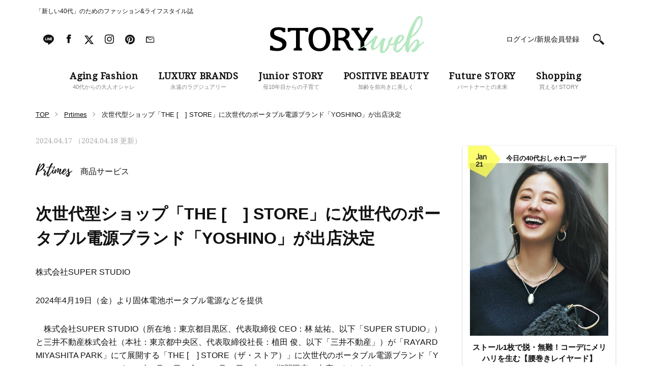

--- FILE ---
content_type: text/html; charset=UTF-8
request_url: https://storyweb.jp/prtimes/399832/
body_size: 88659
content:
<!DOCTYPE html>
<html lang="ja">
<head>
<meta charset="utf-8">
<meta http-equiv="X-UA-Compatible" content="IE=edge">
<meta name="viewport" content="width=1200">
<link href="//fonts.googleapis.com/css?family=Droid+Serif" rel="stylesheet">
<link href="//fonts.googleapis.com/css?family=Raleway" rel="stylesheet">
<link rel="stylesheet" href="https://storyweb.jp/wp-content/themes/story/assets/css/dist/style_pc.css?202601211752">
<link rel="stylesheet" href="https://storyweb.jp/wp-content/themes/story/assets/css/dist/style_pc_search.css?v=20241119">
<link rel="apple-touch-icon" sizes="180x180" href="https://storyweb.jp/wp-content/themes/story/favicons/apple-touch-icon.png">
<link rel="icon" type="image/png" sizes="32x32" href="https://storyweb.jp/wp-content/themes/story/favicons/favicon-32x32.png">
<link rel="icon" type="image/png" sizes="16x16" href="https://storyweb.jp/wp-content/themes/story/favicons/favicon-16x16.png">
<link rel="manifest" href="https://storyweb.jp/wp-content/themes/story/favicons/manifest.json">
<link rel="mask-icon" href="https://storyweb.jp/wp-content/themes/story/favicons/safari-pinned-tab.svg" color="#989898">


<meta name="theme-color" content="#ffffff">
<style>
	.logoSub path {
		fill: #b3e9be;
	}

	.sliderMain__cat, .sliderShopping__cat {
		color: #b3e9be;
	}

	.sectionMagazine:after {
		background-color: #b3e9be;
	}
</style>


<meta name="popin_thumanail" content="https://img.storyweb.jp/wp-content/uploads/2019/05/no-image-320x296.png" /><title>次世代型ショップ「THE [　] STORE」に次世代のポータブル電源ブランド「YOSHINO」が出店決定 &#8211; STORY [ストーリィ] オフィシャルサイト</title>
<meta name='robots' content='max-image-preview:large' />

<!-- SEO Ultimate (http://www.seodesignsolutions.com/wordpress-seo/) -->
	<meta prefix="og: http://ogp.me/ns#" property="og:title" content="次世代型ショップ「THE [　] STORE」に次世代のポータブル電源ブランド「YOSHINO」が出店決定" />
	<meta prefix="og: http://ogp.me/ns#" property="og:url" content="https://storyweb.jp/prtimes/399832/" />
	<meta prefix="og: http://ogp.me/ns#" property="og:image" content="https://storyweb.jp/wp-content/uploads/2017/06/ogp.png" />
	<meta prefix="og: http://ogp.me/ns#" property="og:site_name" content="STORY [ストーリィ] オフィシャルサイト" />
	<meta name="twitter:card" content="summary" />
<!-- /SEO Ultimate -->

<link rel='dns-prefetch' href='//s.w.org' />
<script type="text/javascript">
window._wpemojiSettings = {"baseUrl":"https:\/\/s.w.org\/images\/core\/emoji\/14.0.0\/72x72\/","ext":".png","svgUrl":"https:\/\/s.w.org\/images\/core\/emoji\/14.0.0\/svg\/","svgExt":".svg","source":{"concatemoji":"https:\/\/storyweb.jp\/wp-includes\/js\/wp-emoji-release.min.js?ver=6.0.1"}};
/*! This file is auto-generated */
!function(e,a,t){var n,r,o,i=a.createElement("canvas"),p=i.getContext&&i.getContext("2d");function s(e,t){var a=String.fromCharCode,e=(p.clearRect(0,0,i.width,i.height),p.fillText(a.apply(this,e),0,0),i.toDataURL());return p.clearRect(0,0,i.width,i.height),p.fillText(a.apply(this,t),0,0),e===i.toDataURL()}function c(e){var t=a.createElement("script");t.src=e,t.defer=t.type="text/javascript",a.getElementsByTagName("head")[0].appendChild(t)}for(o=Array("flag","emoji"),t.supports={everything:!0,everythingExceptFlag:!0},r=0;r<o.length;r++)t.supports[o[r]]=function(e){if(!p||!p.fillText)return!1;switch(p.textBaseline="top",p.font="600 32px Arial",e){case"flag":return s([127987,65039,8205,9895,65039],[127987,65039,8203,9895,65039])?!1:!s([55356,56826,55356,56819],[55356,56826,8203,55356,56819])&&!s([55356,57332,56128,56423,56128,56418,56128,56421,56128,56430,56128,56423,56128,56447],[55356,57332,8203,56128,56423,8203,56128,56418,8203,56128,56421,8203,56128,56430,8203,56128,56423,8203,56128,56447]);case"emoji":return!s([129777,127995,8205,129778,127999],[129777,127995,8203,129778,127999])}return!1}(o[r]),t.supports.everything=t.supports.everything&&t.supports[o[r]],"flag"!==o[r]&&(t.supports.everythingExceptFlag=t.supports.everythingExceptFlag&&t.supports[o[r]]);t.supports.everythingExceptFlag=t.supports.everythingExceptFlag&&!t.supports.flag,t.DOMReady=!1,t.readyCallback=function(){t.DOMReady=!0},t.supports.everything||(n=function(){t.readyCallback()},a.addEventListener?(a.addEventListener("DOMContentLoaded",n,!1),e.addEventListener("load",n,!1)):(e.attachEvent("onload",n),a.attachEvent("onreadystatechange",function(){"complete"===a.readyState&&t.readyCallback()})),(e=t.source||{}).concatemoji?c(e.concatemoji):e.wpemoji&&e.twemoji&&(c(e.twemoji),c(e.wpemoji)))}(window,document,window._wpemojiSettings);
</script>
<style type="text/css">
img.wp-smiley,
img.emoji {
	display: inline !important;
	border: none !important;
	box-shadow: none !important;
	height: 1em !important;
	width: 1em !important;
	margin: 0 0.07em !important;
	vertical-align: -0.1em !important;
	background: none !important;
	padding: 0 !important;
}
</style>
	<link rel='stylesheet' id='sbi_styles-css'  href='https://storyweb.jp/wp-content/plugins/instagram-feed/css/sbi-styles.min.css?ver=6.6.1' type='text/css' media='all' />
<link rel='stylesheet' id='wp-block-library-css'  href='https://storyweb.jp/wp-includes/css/dist/block-library/style.min.css?ver=6.0.1' type='text/css' media='all' />
<style id='global-styles-inline-css' type='text/css'>
body{--wp--preset--color--black: #000000;--wp--preset--color--cyan-bluish-gray: #abb8c3;--wp--preset--color--white: #ffffff;--wp--preset--color--pale-pink: #f78da7;--wp--preset--color--vivid-red: #cf2e2e;--wp--preset--color--luminous-vivid-orange: #ff6900;--wp--preset--color--luminous-vivid-amber: #fcb900;--wp--preset--color--light-green-cyan: #7bdcb5;--wp--preset--color--vivid-green-cyan: #00d084;--wp--preset--color--pale-cyan-blue: #8ed1fc;--wp--preset--color--vivid-cyan-blue: #0693e3;--wp--preset--color--vivid-purple: #9b51e0;--wp--preset--gradient--vivid-cyan-blue-to-vivid-purple: linear-gradient(135deg,rgba(6,147,227,1) 0%,rgb(155,81,224) 100%);--wp--preset--gradient--light-green-cyan-to-vivid-green-cyan: linear-gradient(135deg,rgb(122,220,180) 0%,rgb(0,208,130) 100%);--wp--preset--gradient--luminous-vivid-amber-to-luminous-vivid-orange: linear-gradient(135deg,rgba(252,185,0,1) 0%,rgba(255,105,0,1) 100%);--wp--preset--gradient--luminous-vivid-orange-to-vivid-red: linear-gradient(135deg,rgba(255,105,0,1) 0%,rgb(207,46,46) 100%);--wp--preset--gradient--very-light-gray-to-cyan-bluish-gray: linear-gradient(135deg,rgb(238,238,238) 0%,rgb(169,184,195) 100%);--wp--preset--gradient--cool-to-warm-spectrum: linear-gradient(135deg,rgb(74,234,220) 0%,rgb(151,120,209) 20%,rgb(207,42,186) 40%,rgb(238,44,130) 60%,rgb(251,105,98) 80%,rgb(254,248,76) 100%);--wp--preset--gradient--blush-light-purple: linear-gradient(135deg,rgb(255,206,236) 0%,rgb(152,150,240) 100%);--wp--preset--gradient--blush-bordeaux: linear-gradient(135deg,rgb(254,205,165) 0%,rgb(254,45,45) 50%,rgb(107,0,62) 100%);--wp--preset--gradient--luminous-dusk: linear-gradient(135deg,rgb(255,203,112) 0%,rgb(199,81,192) 50%,rgb(65,88,208) 100%);--wp--preset--gradient--pale-ocean: linear-gradient(135deg,rgb(255,245,203) 0%,rgb(182,227,212) 50%,rgb(51,167,181) 100%);--wp--preset--gradient--electric-grass: linear-gradient(135deg,rgb(202,248,128) 0%,rgb(113,206,126) 100%);--wp--preset--gradient--midnight: linear-gradient(135deg,rgb(2,3,129) 0%,rgb(40,116,252) 100%);--wp--preset--duotone--dark-grayscale: url('#wp-duotone-dark-grayscale');--wp--preset--duotone--grayscale: url('#wp-duotone-grayscale');--wp--preset--duotone--purple-yellow: url('#wp-duotone-purple-yellow');--wp--preset--duotone--blue-red: url('#wp-duotone-blue-red');--wp--preset--duotone--midnight: url('#wp-duotone-midnight');--wp--preset--duotone--magenta-yellow: url('#wp-duotone-magenta-yellow');--wp--preset--duotone--purple-green: url('#wp-duotone-purple-green');--wp--preset--duotone--blue-orange: url('#wp-duotone-blue-orange');--wp--preset--font-size--small: 13px;--wp--preset--font-size--medium: 20px;--wp--preset--font-size--large: 36px;--wp--preset--font-size--x-large: 42px;}.has-black-color{color: var(--wp--preset--color--black) !important;}.has-cyan-bluish-gray-color{color: var(--wp--preset--color--cyan-bluish-gray) !important;}.has-white-color{color: var(--wp--preset--color--white) !important;}.has-pale-pink-color{color: var(--wp--preset--color--pale-pink) !important;}.has-vivid-red-color{color: var(--wp--preset--color--vivid-red) !important;}.has-luminous-vivid-orange-color{color: var(--wp--preset--color--luminous-vivid-orange) !important;}.has-luminous-vivid-amber-color{color: var(--wp--preset--color--luminous-vivid-amber) !important;}.has-light-green-cyan-color{color: var(--wp--preset--color--light-green-cyan) !important;}.has-vivid-green-cyan-color{color: var(--wp--preset--color--vivid-green-cyan) !important;}.has-pale-cyan-blue-color{color: var(--wp--preset--color--pale-cyan-blue) !important;}.has-vivid-cyan-blue-color{color: var(--wp--preset--color--vivid-cyan-blue) !important;}.has-vivid-purple-color{color: var(--wp--preset--color--vivid-purple) !important;}.has-black-background-color{background-color: var(--wp--preset--color--black) !important;}.has-cyan-bluish-gray-background-color{background-color: var(--wp--preset--color--cyan-bluish-gray) !important;}.has-white-background-color{background-color: var(--wp--preset--color--white) !important;}.has-pale-pink-background-color{background-color: var(--wp--preset--color--pale-pink) !important;}.has-vivid-red-background-color{background-color: var(--wp--preset--color--vivid-red) !important;}.has-luminous-vivid-orange-background-color{background-color: var(--wp--preset--color--luminous-vivid-orange) !important;}.has-luminous-vivid-amber-background-color{background-color: var(--wp--preset--color--luminous-vivid-amber) !important;}.has-light-green-cyan-background-color{background-color: var(--wp--preset--color--light-green-cyan) !important;}.has-vivid-green-cyan-background-color{background-color: var(--wp--preset--color--vivid-green-cyan) !important;}.has-pale-cyan-blue-background-color{background-color: var(--wp--preset--color--pale-cyan-blue) !important;}.has-vivid-cyan-blue-background-color{background-color: var(--wp--preset--color--vivid-cyan-blue) !important;}.has-vivid-purple-background-color{background-color: var(--wp--preset--color--vivid-purple) !important;}.has-black-border-color{border-color: var(--wp--preset--color--black) !important;}.has-cyan-bluish-gray-border-color{border-color: var(--wp--preset--color--cyan-bluish-gray) !important;}.has-white-border-color{border-color: var(--wp--preset--color--white) !important;}.has-pale-pink-border-color{border-color: var(--wp--preset--color--pale-pink) !important;}.has-vivid-red-border-color{border-color: var(--wp--preset--color--vivid-red) !important;}.has-luminous-vivid-orange-border-color{border-color: var(--wp--preset--color--luminous-vivid-orange) !important;}.has-luminous-vivid-amber-border-color{border-color: var(--wp--preset--color--luminous-vivid-amber) !important;}.has-light-green-cyan-border-color{border-color: var(--wp--preset--color--light-green-cyan) !important;}.has-vivid-green-cyan-border-color{border-color: var(--wp--preset--color--vivid-green-cyan) !important;}.has-pale-cyan-blue-border-color{border-color: var(--wp--preset--color--pale-cyan-blue) !important;}.has-vivid-cyan-blue-border-color{border-color: var(--wp--preset--color--vivid-cyan-blue) !important;}.has-vivid-purple-border-color{border-color: var(--wp--preset--color--vivid-purple) !important;}.has-vivid-cyan-blue-to-vivid-purple-gradient-background{background: var(--wp--preset--gradient--vivid-cyan-blue-to-vivid-purple) !important;}.has-light-green-cyan-to-vivid-green-cyan-gradient-background{background: var(--wp--preset--gradient--light-green-cyan-to-vivid-green-cyan) !important;}.has-luminous-vivid-amber-to-luminous-vivid-orange-gradient-background{background: var(--wp--preset--gradient--luminous-vivid-amber-to-luminous-vivid-orange) !important;}.has-luminous-vivid-orange-to-vivid-red-gradient-background{background: var(--wp--preset--gradient--luminous-vivid-orange-to-vivid-red) !important;}.has-very-light-gray-to-cyan-bluish-gray-gradient-background{background: var(--wp--preset--gradient--very-light-gray-to-cyan-bluish-gray) !important;}.has-cool-to-warm-spectrum-gradient-background{background: var(--wp--preset--gradient--cool-to-warm-spectrum) !important;}.has-blush-light-purple-gradient-background{background: var(--wp--preset--gradient--blush-light-purple) !important;}.has-blush-bordeaux-gradient-background{background: var(--wp--preset--gradient--blush-bordeaux) !important;}.has-luminous-dusk-gradient-background{background: var(--wp--preset--gradient--luminous-dusk) !important;}.has-pale-ocean-gradient-background{background: var(--wp--preset--gradient--pale-ocean) !important;}.has-electric-grass-gradient-background{background: var(--wp--preset--gradient--electric-grass) !important;}.has-midnight-gradient-background{background: var(--wp--preset--gradient--midnight) !important;}.has-small-font-size{font-size: var(--wp--preset--font-size--small) !important;}.has-medium-font-size{font-size: var(--wp--preset--font-size--medium) !important;}.has-large-font-size{font-size: var(--wp--preset--font-size--large) !important;}.has-x-large-font-size{font-size: var(--wp--preset--font-size--x-large) !important;}
</style>
<link rel='stylesheet' id='wpt-twitter-feed-css'  href='https://storyweb.jp/wp-content/plugins/wp-to-twitter/css/twitter-feed.css?ver=6.0.1' type='text/css' media='all' />
<link rel='stylesheet' id='ppress-frontend-css'  href='https://storyweb.jp/wp-content/plugins/wp-user-avatar/assets/css/frontend.min.css?ver=4.1.1' type='text/css' media='all' />
<link rel='stylesheet' id='ppress-flatpickr-css'  href='https://storyweb.jp/wp-content/plugins/wp-user-avatar/assets/flatpickr/flatpickr.min.css?ver=4.1.1' type='text/css' media='all' />
<link rel='stylesheet' id='ppress-select2-css'  href='https://storyweb.jp/wp-content/plugins/wp-user-avatar/assets/select2/select2.min.css?ver=6.0.1' type='text/css' media='all' />
<link rel='stylesheet' id='wordpress-popular-posts-css-css'  href='https://storyweb.jp/wp-content/plugins/wordpress-popular-posts/assets/css/wpp.css?ver=6.0.3' type='text/css' media='all' />
<script type='application/json' id='wpp-json'>
{"sampling_active":1,"sampling_rate":500,"ajax_url":"https:\/\/storyweb.jp\/wp-json\/wordpress-popular-posts\/v1\/popular-posts","api_url":"https:\/\/storyweb.jp\/wp-json\/wordpress-popular-posts","ID":399832,"token":"0a4cc97821","lang":0,"debug":0}
</script>
<script type='text/javascript' src='https://storyweb.jp/wp-content/plugins/wordpress-popular-posts/assets/js/wpp.min.js?ver=6.0.3' id='wpp-js-js'></script>
<link rel="https://api.w.org/" href="https://storyweb.jp/wp-json/" /><link rel="canonical" href="https://storyweb.jp/prtimes/399832/" />
<link rel="alternate" type="application/json+oembed" href="https://storyweb.jp/wp-json/oembed/1.0/embed?url=https%3A%2F%2Fstoryweb.jp%2Fprtimes%2F399832%2F" />
<link rel="alternate" type="text/xml+oembed" href="https://storyweb.jp/wp-json/oembed/1.0/embed?url=https%3A%2F%2Fstoryweb.jp%2Fprtimes%2F399832%2F&#038;format=xml" />
<!-- Markup (JSON-LD) structured in schema.org ver.4.8.1 START -->
<!-- Markup (JSON-LD) structured in schema.org END -->
            <style id="wpp-loading-animation-styles">@-webkit-keyframes bgslide{from{background-position-x:0}to{background-position-x:-200%}}@keyframes bgslide{from{background-position-x:0}to{background-position-x:-200%}}.wpp-widget-placeholder,.wpp-widget-block-placeholder{margin:0 auto;width:60px;height:3px;background:#dd3737;background:linear-gradient(90deg,#dd3737 0%,#571313 10%,#dd3737 100%);background-size:200% auto;border-radius:3px;-webkit-animation:bgslide 1s infinite linear;animation:bgslide 1s infinite linear}</style>
            	<script type="text/javascript">
		<!-- Add Static Queue Snippet here -->
		!function(t,n){t[n]=t[n]||{nlsQ:function(e,o,c,r,s,i){return s=t.document,r=s.createElement("script"),r.async=1,r.src=("http:"===t.location.protocol?"http:":"https:")+"//cdn-gl.imrworldwide.com/conf/"+e+".js#name="+o+"&ns="+n,i=s.getElementsByTagName("script")[0],i.parentNode.insertBefore(r,i),t[o]=t[o]||{g:c,ggPM:function(n,e,c,r,s){(t[o].q=t[o].q||[]).push([n,e,c,r,s])}}, t[o]}}}(window,"NOLBUNDLE");
		<!--initialize the SDK here -->
		var sdkInstance = NOLBUNDLE.nlsQ("PB94F37D6-728D-4C1D-A48A-B4FFECBC45B5", "sdkInstance");
	</script>
	<link rel="canonical" href="https://storyweb.jp/prtimes/399832/">
<!-- meta robots  -->

<!-- TD Header Tag Start -->
<script type="text/javascript">
!function(t,e){if(void 0===e[t]){e[t]=function(){e[t].clients.push(this),this._init=[Array.prototype.slice.call(arguments)]},e[t].clients=[];for(var r=function(t){return function(){return this["_"+t]=this["_"+t]||[],this["_"+t].push(Array.prototype.slice.call(arguments)),this}},s=["addRecord","blockEvents","fetchServerCookie","fetchGlobalID","fetchUserSegments","resetUUID","ready","setSignedMode","setAnonymousMode","set","trackEvent","trackPageview","trackClicks","unblockEvents"],n=0;n<s.length;n++){var c=s[n];e[t].prototype[c]=r(c)}var o=document.createElement("script");o.type="text/javascript",o.async=!0,o.src=("https:"===document.location.protocol?"https:":"http:")+"//cdn.treasuredata.com/sdk/2.4/td.min.js";var a=document.getElementsByTagName("script")[0];a.parentNode.insertBefore(o,a)}}("Treasure",this);
</script>
<script type="text/javascript">
(function(){
  var td = new Treasure({
    host: 'tokyo.in.treasuredata.com',
    writeKey: '160/50c514e4738b6df08a98b4da9275d66a6d32de4f',
    database: 'prd_kobunsha_db',
    cdpHost: 'cdp-tokyo.in.treasuredata.com',
    startInSignedMode: true
  });

  var successCallback = function (audiences) {
    var segments = [];
    for(var i=0;i<audiences.length;i++) {
      var seg = audiences[i].values || [];
      segments = segments.concat(seg);
    }
    try{
      if(window.localStorage) {
				window.localStorage.setItem('cdmTD_segs', JSON.stringify(segments));
			}
      if(window.googletag && window.googletag.cmd){
        window.googletag.cmd.push(function() {
          window.googletag.pubads().setTargeting('TD_segment', segments);
        });
      }
    }catch(e){};
  }

  var errorCallback = function (err) {
    console.log(err);
  }

  function getTdCookie(k){
    try{
      var cs = document.cookie;
      if(cs) {
      var acs = cs.split('; ');
        for(var i=0;i<acs.length;i++){
          var cs = acs[i].split('=');
          if(cs[0] === k){ return cs[1]; }
        }
      }
      return '';
    }catch(e){return '';}
  };

  td.fetchUserSegments({
    audienceToken: [
      '2e9b26f2-c140-48e5-a123-787e29138a31',
      '96285c78-42a4-4e7b-ac67-866670189e10'
    ],
    keys: {
      td_ssc_id: getTdCookie('_td_ssc_id')
  }}, successCallback, errorCallback);
})();
</script>
<!-- TD Header Tag End -->

<script src="https://one.adingo.jp/tag/storyweb/74bed727-f503-43f1-a37c-4cdcbb4c9d3d.js"></script>

</head>

<body>
<!-- Google Tag Manager -->
<noscript><iframe src="//www.googletagmanager.com/ns.html?id=GTM-WDVSCG"
height="0" width="0" style="display:none;visibility:hidden"></iframe></noscript>
<script>(function(w,d,s,l,i){w[l]=w[l]||[];w[l].push({'gtm.start':
new Date().getTime(),event:'gtm.js'});var f=d.getElementsByTagName(s)[0],
j=d.createElement(s),dl=l!='dataLayer'?'&l='+l:'';j.async=true;j.src=
'//www.googletagmanager.com/gtm.js?id='+i+dl;f.parentNode.insertBefore(j,f);
})(window,document,'script','dataLayer','GTM-WDVSCG');</script>
<!-- End Google Tag Manager -->

<div id="fb-root"></div>
<script>(function(d, s, id) {
  var js, fjs = d.getElementsByTagName(s)[0];
  if (d.getElementById(id)) return;
  js = d.createElement(s); js.id = id;
  js.src = "//connect.facebook.net/ja_JP/sdk.js#xfbml=1&version=v2.9";
  fjs.parentNode.insertBefore(js, fjs);
}(document, 'script', 'facebook-jssdk'));</script>



<div class="fix js-fix">
	<div class="layout">
		<div class="fix__header js-fix-header clearfix">

					<div class="fix__header__logo">
						<a href="/">
					<svg version="1.1" class="fix__header__logo__svg" xmlns="http://www.w3.org/2000/svg" xmlns:xlink="http://www.w3.org/1999/xlink" x="0px" y="0px" viewBox="0 0 301.8 72.8" style="enable-background:new 0 0 301.8 72.8;" xml:space="preserve"><g class="logoMain"><path class="st0" d="M118.1,45.5c0,14.8-8.4,23.6-21.4,23.6c-13,0-21.4-8.9-21.4-23.6c0-14.8,8.4-23.6,21.4-23.6C109.8,21.9,118.1,30.7,118.1,45.5z M83.7,45.4c0,11.9,4.7,18.2,13.1,18.2c8.7,0,13-6.3,13-18.2c0-11.9-4.1-18.2-13-18.2C88,27.2,83.7,33.5,83.7,45.4z"/><path class="st0" d="M163,63.3c-0.1,0-0.1,0-0.2,0c-3.9-0.4-4.9-2.6-6.6-6.8c-1.7-4.2-2.9-10-8.2-11c4.9-1.4,7.8-5.8,7.8-10.4c0-6.7-5.6-11.8-14.3-11.8H122v4.3c3.5,0,4.2,0.5,4.2,2.7v29.1c0,2.7-0.6,4-3.9,4l-0.3,4.3h15.8l-0.3-4.3c-3.3-0.1-3.8-1.4-3.8-4l0-11.6h2.7c5.7,0,7.8,1.3,10.5,5.6c3.4,5.5,3.5,8.3,6.9,11.8c3,3.1,8.4,2.6,9.5,2.5L163,63.3z M137.1,42.8h-3.4v-15h5.3c5.1,0,8.9,2.6,8.9,8.1C147.9,40,144,42.8,137.1,42.8z"/><path class="st0" d="M202,23.3h-14.5l0.3,4.4c1.3,0,2.9,0,2.9,1.5c0,1-1.2,2.7-1.7,3.6L181.8,44L174,32.8c-0.5-0.9-1.7-2.5-1.7-3.6c0-1.6,1.6-1.5,3-1.5l0.3-4.4h-16.4l0.3,4.4c2.9,0.1,4.2,1.3,6.2,4.7L177,49.3v9.8l0,0.3c0,2.7-0.6,4-4,4l-0.3,4.3h16l-0.3-4.3c-3.4-0.1-3.9-1.4-3.9-4l0-5.8l0-2.9l10.3-16c2.1-3.1,3.4-6.7,6.9-6.9L202,23.3z"/><path class="st0" d="M22.4,42.9l-8.7-3.2c-4-1.7-5.8-2.8-5.8-6.4c0-4.4,3.4-6,9.4-6c3.8,0,6.5,1.4,7.7,4.3h5v-7.5c-5.3-1.3-9.9-2.1-13.4-2.1c-10.7,0-16.4,4.8-16.4,12.7c0,6.6,2.7,8.8,9.5,11.9c0,0,4.5,1.5,8.1,3c3.6,1.4,6.3,3.3,6.3,6.6c0,4.8-3.9,7-9.7,7c-5.4,0-8.6-1.3-9.6-4.9H0V67c5.6,1.2,10.5,1.7,14.7,1.7c10.7,0,17.5-6,17.5-14C32.2,49.2,28.4,45.4,22.4,42.9z"/><path class="st0" d="M39.1,31.1c0.3-2.4,1.4-2.6,4.8-2.6h6.9v26l0,0.5v4.4c0,2.7-0.6,4-4.2,4h-0.1l-0.3,4.3h16.4l-0.3-4.3c-3.5,0-4.1-1.3-4.1-4l0-4.5l0-0.3v-26h6.4c3.7,0,4.7,0.2,5.1,2.6h4.8v-7.8c-4.7,0-8.8,0.1-12.5,0.1H49.1c-3.9,0-10-0.1-14.6-0.1v7.8H39.1z"/></g><g class="logoSub"><path class="st1" d="M273,59.1c-0.6,0.8-1.2,1.7-1.6,2.6L273,59.1z"/><path class="st1" d="M301.7,50.5L301.7,50.5L301.7,50.5c-1-1.3-2.3,0.7-3.2,1.3c-1.9,1.6-4,2.8-6.1,4.2c0.1-0.4,0.1-4.4-0.1-4.3c-0.1,0.2-0.1,0.4-0.1,0.7c-0.1-2.4-0.5-5.5-3.4-6.4c-1.1-0.4-2.2-0.1-3.2,0.4c-2.9,1.3-5.4,4.2-7.5,6.4c-1.8,1.9-3.4,4-4.9,6.2c0.8-1,1.7-2,2.5-2.8c-1.6,2.1-3.2,4.3-4.4,6.7l0.3-1.2l-0.1,0.4c0.6-4,1.3-8.1,2.2-12c0.4-1.9,0.6-4.6,1.6-6.3c0.7-1.3,3.1-1.5,3.9-2.8c0,0-0.2,0.2-0.5,0.3c1-0.8,2-1.7,3-2.5c0,0.1-0.7,0.8-0.7,0.8c0.5,0.4,4.7-4,5.1-4.5c1.8-1.9,3.5-3.9,4.9-6.2c1.2-2.1,2.5-4.1,3.7-6.2c0.7-1.2,1.3-2.4,1.9-3.7c0.4-0.9,1.4-2.8,1.2-3.8c-0.1-0.1-0.1-0.1-0.2,0l0.4-1.8c0,0-0.1,1.4-0.2,1.5c0.4-0.3,0.3-1.9,0.3-1.9c0.9-4.3,0.9-12.8-5.2-13.1c-3.1-0.1-5.7,2.8-7.5,4.9c-2.1,2.6-3.9,5.5-5.5,8.5c-2.9,5.2-5.2,10.7-7.4,16.1c-2.5,6.3-4.8,12.8-6.3,19.4c-0.1,0.5-0.2,1-0.4,1.6c0,0,0,0,0,0c-1.3,1.7-2.5,3.4-3.8,4.9c-1.1,1.3-2.3,2.7-3.2,4.1c0,0.1-0.1,0.5-0.1,0.5c-0.3,0.4-0.7,0.8-1.1,1.3c-0.7,0.7-1.3,1.4-2.1,2.1c-1.1,1-7.4,7-8.2,3.1c-0.4-1.9,0.1-4.2,0.5-6c0.2-1,0.4-1.9,0.6-2.8c0.1-0.7-0.1-1.5,0.3-2.2c0.2-0.4,0.3-0.4,0.8-0.5l1.3-0.4c0.8-0.3,1.6-0.6,2.4-1c1.1-0.7,2.2-1.5,3.1-2.3c2.3-1.9,4.8-4.3,5.8-7.2c0.5-1.6,0.6-3.4-0.4-4.9c-1-1.3-2.6-1.9-4.1-2.2c-4-0.7-7.1,1.6-9.4,4.6c-2.8,3.4-4.8,7.7-5.8,12c-0.1,0.1-0.3,0.1-0.4,0.2c-0.8,0.3-3,0.6-3.6,0.9c-0.8,0.6-2.5,0.1-3.4,0.1c1.2-2.8,1.9-5.9,3.6-8.5c0.8-1,1.7-2.2,1.3-3.5c-0.3-0.9-1.2-1.6-2.2-1.2c-0.2,0.1-0.3,0.3-0.5,0.5c-1.3,1.2-2.8,2.8-3.8,4.3c-0.9,1.5-1.5,3-1.9,4.7c-0.1,0.3-0.2,4.3-0.2,4.3l0.3-0.2c0.1,0.5-1.5,2.5-1.9,3.2c-0.8,1.5-1.7,3.1-2.6,4.6c-0.8,1.3-3,6.7-4.8,6.5c-3.9-0.4,1.4-16.5,1.2-16.6c-0.4-0.1-2.1,7.5-2.3,8.8c0.7-4.4,1.8-8.8,3.3-12.9c-0.1,0.4-0.2,1-0.2,1c0.3,0.1,1.3-2.9,1.2-2.9l-0.4,0.2c0.2-0.4,0.8-0.5,0.8-1.1c0.2-0.9-0.5-1.6-1.2-2.1c-1.6-1.2-3.8-0.5-5,0.9c-0.9,1.2-1.7,2.6-2.5,3.8c-0.8,1.1-1.5,2.1-2.2,3.2c-0.2,0.3-2.1,3.2-1.9,3.2c0.2-0.1,0.3-0.2,0.5-0.3c-1.5,1.9-3.7,4.2-5.5,5.9c-0.8,0.7-2.6,3-3.8,2.8c-3.8-0.7,3.7-16.1,3.5-16.2c-0.2-0.1-3,6.9-3.2,7.5c1.3-3.8,3-7.5,4.7-11.2c0.1,0-0.4,1.2-0.3,1.2c0.2,0.1,1.5-2.5,1.2-2.5l-0.2,0.2c0.2-0.4,0.6-0.5,0.7-0.9c0.2-0.9-0.5-1.8-1.2-2.2c-1.8-1.2-4.3-0.2-5.2,1.5c-0.2,0.4-0.2,0.8-0.5,1.2c-0.2,0.2-0.8,0.5-1.1,1c0,0,0,0.1,0,0.1c-3,2.8-8.1,7.6-11.9,10.7c-11.8,9.6-24.9,12.3-24.9,12.3c-1.6,1,4.9,0,4.9,0s5.4-1.8,11.3-4.3c10.7-4.6,13.5-8.1,13.5-8.1l4.2-2.7c-0.8,2.3-1.6,4.9-1.4,4.9c0,0,0.2-0.1,0.2-0.2c-0.2,0.5-0.2,1.1-0.3,1.6c-0.2,0,0.1-0.5-0.1-0.5c-0.5-0.1-1.1,3.8-1.1,4c-0.1,1.5,0.3,3,1,4.3c0.5,0.8,1.1,1.5,2,1.8c0.5,0.2,1.2,0.3,1.8,0.2c0.2,0,1.5-0.5,0.9-0.5l0.8-0.2l-0.5,0.2c0.1,0.1,2.2-1,2.5-1.1c1.6-0.7,3-1.8,4.2-3.1c2.4-2.5,4.5-5.6,6.6-8.5c-0.2,0.8-2.1,10.5-1.5,10.5l0.2-0.3c0,0.7,0,1.4,0.1,2c-0.2,0-0.1-0.5-0.2-0.5c-0.5,0.1,0.1,3.3,0.2,3.6c0.4,1.3,1,2.6,2.2,3.2c1.2,0.6,3.1,0.7,4.5,0.5c0.9-0.2,1.9-0.5,2.7-1.2c0.1-0.1,1.2-1.2,0.8-1.2l0.4-0.2c-0.1,0.1-0.1,0.2-0.1,0.2c0.1,0.1,2.4-2.4,2.7-2.6c1.5-1.3,2.6-3.2,3.5-4.9l1.3-2.8l0.6-1.5c0.2-0.4,0.4-0.8,0.5-1.2c0.2,0,0.4,0.1,0.5,0.1c1.5-0.3,4,0.2,5.5-0.3c0.6-0.2,1.3-0.4,1.9-0.6c-0.2,1.3-0.4,2.6-0.7,3.9c-0.4,2.2-0.6,4.3,0.6,6.4c-0.1-0.7-0.2-1.4-0.2-2.1c0-0.4,0.1-0.7,0.1-1c0-0.1-0.1-0.6-0.1-0.8c0-0.7,0.1-1.2,0.3-1.9c0.1-0.7,0-1.3,0.1-2c0.1-0.7,0.4-1.3,0.7-2c0.1-0.3,0.2-0.6,0.3-0.9c0.2-0.1,0.4-0.2,0.6-0.2c0,0.3,0,0.7,0,1c-0.1,1-0.4,1.9-0.6,3c-0.1,1-0.6,1.9-0.7,2.8c-0.1,0.9-0.4,1.6-0.4,2.5c0,0.5,0.1,1,0.1,1.5c0.1,0.6,0.4,1,0.8,1.4c1.3,1.5,3,2.7,4.9,3.2c1.3,0.4,2.5,0.3,3.8-0.4c1.8-1,3.4-2.5,4.7-3.9c1.3-1.4,2.2-3,3.4-4.5c1-1.3,2.3-2.6,3.4-4l2.1-2.7c-0.3,1.6-0.5,3.2-0.6,4.8c-0.1,1-0.7,6.3,0.6,6.8c0,0.1,0-0.2-0.1-0.7c0.1,0.4,0.2,0.6,0.4,0.9c-0.1,0,0.4,1.1,0.4,1.1c0.4,0.7,0.9,1.3,1.6,1.8c1.3,0.9,3,1.3,3.9-0.2c0.7-1.2,1-3.2,1.7-4.6c0.2-0.6,0.5-1.2,0.8-1.8c-0.1-0.4,0-0.7,0.3-0.9c0.1,0.1,0.3,0,0.5-0.2c1.1-1.3,1.8-3,2.7-4.5c0.4-0.6,5.2-7,5.8-7.3c-0.1,0-0.1,0-0.2,0.1c0.4-0.4,0.8-0.7,1.3-1.1c0.1,0.2-0.4,0.4-0.3,0.4c0,0,2.7-1,3-1c1,0.2,0.8,1.8,0.7,2.5c-0.1,1.1-0.7,2.2-1.2,3.1c-0.3,0.6-0.8,1.3-1,1.9c0,0.1-0.4,1.3,0,0.7l-0.2,0.4c-0.2,0.4-1.6,2.2-1.9,2.5c-1.3,1.2-2.2,2.6-3.4,3.8c-1.5,1.5-4.9,2.2-2.6,4.9c4,4.9,10.2-2.8,12.4-6c1.2-1.8,2.7-3.4,4-4.9c0.4-0.5,1.3-1.2,1.9-1.6c0.2-0.1,0.6-0.1,0.8-0.4c0.6-0.6,0.7-0.9,1.2-1.4c1-1,2.6-1.3,3.5-2.4c0.1-0.2,0.1-0.4-0.1-0.6c0.1-0.1,0.2-0.1,0.4-0.1l0.4-0.2C301.6,51.6,302.1,51.3,301.7,50.5z M275.9,39.7l0.1-0.2c0-0.1,0.1-0.1,0.1-0.3c0-0.1,0-0.2,0.1-0.2v-0.1l1-3.1l-0.4,1.3c-0.1,0.6-0.4,2.2-0.8,2.6C275.9,39.8,276,39.7,275.9,39.7L275.9,39.7z M292.5,3.7c0.2-0.2,0.5-0.3,0.8-0.3c2.4,0,2.1,6.3,2,7.6c-0.1,2.2-0.7,4.3-1.4,6.4c-0.5,1.6-1.1,4-2.1,5.2c-1.9,2.5-4.1,5.5-6.2,8.1c-2.7,3.4-5.9,6.2-9.3,8.9c1.3-4.5,2.9-9,4.6-13.4c0.4-1,4.8-12.4,5.4-12.9c-0.1,0.1-0.3,0.2-0.4,0.4c1.3-2.8,2.6-5.5,4.6-8l-1,1.8c0.7-0.9,3.7-4.2,3.8-4C293.2,3.4,292.7,3.5,292.5,3.7z M279.3,29.8c1.2-3.1,2.4-6.3,3.7-9.3L279.3,29.8z M278.6,17c1.7-3.3,3.5-6.4,5.8-9.3c1.5-2,3.7-4.4,6.4-5.3c-2.6,0.9-4.4,3.2-6,5.4c-2.2,3-4,6.1-5.8,9.3c-2.8,4.9-5.1,10-7,15.2C273.8,27.1,275.9,22,278.6,17z M202.6,59.4l0.6-2.5L202.6,59.4C202.7,59.3,202.6,59.4,202.6,59.4z M215,64c0.2-1.9,0.7-3.8,1.2-5.6c-0.4,2.2-0.7,4.2-0.8,6.2c-0.2,2.5-0.2,6.4,2.4,7.6C215.1,71,214.8,66.7,215,64z M218.9,50.4C218.8,50.6,218.8,50.6,218.9,50.4c-0.6,1.1-1,2.2-1.4,3.2c0.5-1.6,1-3.2,2.1-4.5C219.4,49.6,219.1,50,218.9,50.4z M250.6,49.5c1.1-2.4,1.9-4.9,3.5-7.2l1.3-1.8c0.3-0.4,0.8-1,1.3-1.2c1.1-0.2,1.4,1.7,1.3,2.5l-0.3,1.6c-0.1,0.4,0.1,0.7,0,1.1c-0.1,0.4-0.5,0.7-0.7,1l-1.3,1.6c-1.7,2-3.9,3.7-6.3,5c0.4-0.8,0.6-1.6,1-2.4C250.6,49.6,250.6,49.5,250.6,49.5z M244,52.3c0,0.1-0.1,0.3-0.2,0.4c0,0-0.1,0-0.1,0.1C243.8,52.6,243.9,52.4,244,52.3z M277.6,53.7L277.6,53.7C277.7,53.7,277.6,53.7,277.6,53.7z M283.5,61.5c-1.3,1.7-3.1,3.9-5,4.9c1-0.6,1.7-1.7,2.7-2.8c1.3-1.7,2.6-3.4,3.9-5.2c0.6-0.8,2.3-3.9,2.8-6.3C287.4,55.5,285.3,58.8,283.5,61.5z"/></g></svg>
				</a>
					</div>
					<div class="fix__header__nav">
				<ul class="fix__header__nav__list js-fix-nav-list clearfix">
					<li>
						<a href="/story_tags/aging-fashion%ef%bd%9e40%e4%bb%a3%e3%81%8b%e3%82%89%e3%81%ae%e5%a4%a7%e4%ba%ba%e3%82%aa%e3%82%b7%e3%83%a3%e3%83%ac%ef%bd%9e/">
							<span>Aging Fashion</span>
							<em>40代からの大人オシャレ</em>
						</a>
					</li>
					<li>
						<a href="/story_tags/luxury-brands%ef%bd%9e%e6%b0%b8%e9%81%a0%e3%81%ae%e3%83%a9%e3%82%b0%e3%82%b8%e3%83%a5%e3%82%a2%e3%83%aa%e3%83%bc%ef%bd%9e/">
							<span>LUXURY BRANDS</span>
							<em>永遠のラグジュアリー</em>
						</a>
					</li>
					<li>
						<a href="/story_tags/40%E4%BB%A3%E3%83%9E%E3%83%9E%E3%81%AE%E5%AD%90%E3%81%A9%E3%82%82%E3%81%AE%E6%95%99%E8%82%B2/">
							<span>Junior STORY</span>
							<em>母10年目からの子育て</em>
						</a>
					</li>
					<li>
						<a href="/fashion/story_tags/40%E4%BB%A3%E7%BE%8E%E5%AE%B9/">
							<span>POSITIVE BEAUTY</span>
							<em>加齢を前向きに美しく</em>
						</a>
					</li>
					<li>
						<a href="/story_tags/%E5%A4%AB%E5%A9%A6%E5%86%86%E6%BA%80%E3%81%AE%E7%A7%98%E8%A8%A3%EF%BC%81%E3%83%80%E3%83%B3%E3%83%8A%E3%81%A8%E3%81%AE%E6%8E%A5%E3%81%97%E6%96%B9/">
							<span>Future STORY</span>
							<em>パートナーとの未来</em>
						</a>
					</li>
					<li>
						<a href="/storyshop/">
							<span>Shopping</span>
							<em>買える! STORY</em>
						</a>
					</li>
				</ul>
			</div>
			<div class="fix__header__user">
				<ul class="fix__header__user__list clearfix">
					<li><a href="javascript:void(0);" class="js-fix-search"><span class="font-search"></span></a></li>
				</ul>
			</div>
<script async src="https://cse.google.com/cse.js?cx=158dbfd5c20f54157"></script>
<div class="gcse-searchbox-only"></div>
			</div>
		</div>

	</div><!-- // layout -->
</div><!-- // fix -->



<header id="header" class="header">
	<div class="layout">
		<div class="header__menu clearfix">
						<p class="header__menu__text"><a href="/">「新しい40代」のためのファッション&amp;ライフスタイル誌</a></p>
						<div class="header__sns">
				<ul class="header__sns__list clearfix">
					<li><a href="https://line.me/R/ti/p/%40dza7551m" target="_blank"><span class="font-line"></span></a></li>
					<li><a href="https://www.facebook.com/STORYlove40/" target="_blank"><span class="font-facebook"></span></a></li>
					<li><a href="https://x.com/story_web" target="_blank"><span class="font-x"></span></a></li>
					<li><a href="https://www.instagram.com/story_love40/" target="_blank"><span class="font-instagram"></span></a></li>
					<li><a href="https://www.pinterest.jp/STORYweb_love40/_created/" target="_blank"><span class="font-pinterest"></span></a></li>
					<li><a href="/regist/"><span class="font-mail"></span></a></li>
				</ul>
			</div>
						<div class="header__logo">
							<a href="/">
					<svg version="1.1" class="header__logo__svg" xmlns="http://www.w3.org/2000/svg" xmlns:xlink="http://www.w3.org/1999/xlink" x="0px" y="0px" viewBox="0 0 301.8 72.8" style="enable-background:new 0 0 301.8 72.8;" xml:space="preserve"><g class="logoMain"><path class="st0" d="M118.1,45.5c0,14.8-8.4,23.6-21.4,23.6c-13,0-21.4-8.9-21.4-23.6c0-14.8,8.4-23.6,21.4-23.6C109.8,21.9,118.1,30.7,118.1,45.5z M83.7,45.4c0,11.9,4.7,18.2,13.1,18.2c8.7,0,13-6.3,13-18.2c0-11.9-4.1-18.2-13-18.2C88,27.2,83.7,33.5,83.7,45.4z"/><path class="st0" d="M163,63.3c-0.1,0-0.1,0-0.2,0c-3.9-0.4-4.9-2.6-6.6-6.8c-1.7-4.2-2.9-10-8.2-11c4.9-1.4,7.8-5.8,7.8-10.4c0-6.7-5.6-11.8-14.3-11.8H122v4.3c3.5,0,4.2,0.5,4.2,2.7v29.1c0,2.7-0.6,4-3.9,4l-0.3,4.3h15.8l-0.3-4.3c-3.3-0.1-3.8-1.4-3.8-4l0-11.6h2.7c5.7,0,7.8,1.3,10.5,5.6c3.4,5.5,3.5,8.3,6.9,11.8c3,3.1,8.4,2.6,9.5,2.5L163,63.3z M137.1,42.8h-3.4v-15h5.3c5.1,0,8.9,2.6,8.9,8.1C147.9,40,144,42.8,137.1,42.8z"/><path class="st0" d="M202,23.3h-14.5l0.3,4.4c1.3,0,2.9,0,2.9,1.5c0,1-1.2,2.7-1.7,3.6L181.8,44L174,32.8c-0.5-0.9-1.7-2.5-1.7-3.6c0-1.6,1.6-1.5,3-1.5l0.3-4.4h-16.4l0.3,4.4c2.9,0.1,4.2,1.3,6.2,4.7L177,49.3v9.8l0,0.3c0,2.7-0.6,4-4,4l-0.3,4.3h16l-0.3-4.3c-3.4-0.1-3.9-1.4-3.9-4l0-5.8l0-2.9l10.3-16c2.1-3.1,3.4-6.7,6.9-6.9L202,23.3z"/><path class="st0" d="M22.4,42.9l-8.7-3.2c-4-1.7-5.8-2.8-5.8-6.4c0-4.4,3.4-6,9.4-6c3.8,0,6.5,1.4,7.7,4.3h5v-7.5c-5.3-1.3-9.9-2.1-13.4-2.1c-10.7,0-16.4,4.8-16.4,12.7c0,6.6,2.7,8.8,9.5,11.9c0,0,4.5,1.5,8.1,3c3.6,1.4,6.3,3.3,6.3,6.6c0,4.8-3.9,7-9.7,7c-5.4,0-8.6-1.3-9.6-4.9H0V67c5.6,1.2,10.5,1.7,14.7,1.7c10.7,0,17.5-6,17.5-14C32.2,49.2,28.4,45.4,22.4,42.9z"/><path class="st0" d="M39.1,31.1c0.3-2.4,1.4-2.6,4.8-2.6h6.9v26l0,0.5v4.4c0,2.7-0.6,4-4.2,4h-0.1l-0.3,4.3h16.4l-0.3-4.3c-3.5,0-4.1-1.3-4.1-4l0-4.5l0-0.3v-26h6.4c3.7,0,4.7,0.2,5.1,2.6h4.8v-7.8c-4.7,0-8.8,0.1-12.5,0.1H49.1c-3.9,0-10-0.1-14.6-0.1v7.8H39.1z"/></g><g class="logoSub"><path class="st1" d="M273,59.1c-0.6,0.8-1.2,1.7-1.6,2.6L273,59.1z"/><path class="st1" d="M301.7,50.5L301.7,50.5L301.7,50.5c-1-1.3-2.3,0.7-3.2,1.3c-1.9,1.6-4,2.8-6.1,4.2c0.1-0.4,0.1-4.4-0.1-4.3c-0.1,0.2-0.1,0.4-0.1,0.7c-0.1-2.4-0.5-5.5-3.4-6.4c-1.1-0.4-2.2-0.1-3.2,0.4c-2.9,1.3-5.4,4.2-7.5,6.4c-1.8,1.9-3.4,4-4.9,6.2c0.8-1,1.7-2,2.5-2.8c-1.6,2.1-3.2,4.3-4.4,6.7l0.3-1.2l-0.1,0.4c0.6-4,1.3-8.1,2.2-12c0.4-1.9,0.6-4.6,1.6-6.3c0.7-1.3,3.1-1.5,3.9-2.8c0,0-0.2,0.2-0.5,0.3c1-0.8,2-1.7,3-2.5c0,0.1-0.7,0.8-0.7,0.8c0.5,0.4,4.7-4,5.1-4.5c1.8-1.9,3.5-3.9,4.9-6.2c1.2-2.1,2.5-4.1,3.7-6.2c0.7-1.2,1.3-2.4,1.9-3.7c0.4-0.9,1.4-2.8,1.2-3.8c-0.1-0.1-0.1-0.1-0.2,0l0.4-1.8c0,0-0.1,1.4-0.2,1.5c0.4-0.3,0.3-1.9,0.3-1.9c0.9-4.3,0.9-12.8-5.2-13.1c-3.1-0.1-5.7,2.8-7.5,4.9c-2.1,2.6-3.9,5.5-5.5,8.5c-2.9,5.2-5.2,10.7-7.4,16.1c-2.5,6.3-4.8,12.8-6.3,19.4c-0.1,0.5-0.2,1-0.4,1.6c0,0,0,0,0,0c-1.3,1.7-2.5,3.4-3.8,4.9c-1.1,1.3-2.3,2.7-3.2,4.1c0,0.1-0.1,0.5-0.1,0.5c-0.3,0.4-0.7,0.8-1.1,1.3c-0.7,0.7-1.3,1.4-2.1,2.1c-1.1,1-7.4,7-8.2,3.1c-0.4-1.9,0.1-4.2,0.5-6c0.2-1,0.4-1.9,0.6-2.8c0.1-0.7-0.1-1.5,0.3-2.2c0.2-0.4,0.3-0.4,0.8-0.5l1.3-0.4c0.8-0.3,1.6-0.6,2.4-1c1.1-0.7,2.2-1.5,3.1-2.3c2.3-1.9,4.8-4.3,5.8-7.2c0.5-1.6,0.6-3.4-0.4-4.9c-1-1.3-2.6-1.9-4.1-2.2c-4-0.7-7.1,1.6-9.4,4.6c-2.8,3.4-4.8,7.7-5.8,12c-0.1,0.1-0.3,0.1-0.4,0.2c-0.8,0.3-3,0.6-3.6,0.9c-0.8,0.6-2.5,0.1-3.4,0.1c1.2-2.8,1.9-5.9,3.6-8.5c0.8-1,1.7-2.2,1.3-3.5c-0.3-0.9-1.2-1.6-2.2-1.2c-0.2,0.1-0.3,0.3-0.5,0.5c-1.3,1.2-2.8,2.8-3.8,4.3c-0.9,1.5-1.5,3-1.9,4.7c-0.1,0.3-0.2,4.3-0.2,4.3l0.3-0.2c0.1,0.5-1.5,2.5-1.9,3.2c-0.8,1.5-1.7,3.1-2.6,4.6c-0.8,1.3-3,6.7-4.8,6.5c-3.9-0.4,1.4-16.5,1.2-16.6c-0.4-0.1-2.1,7.5-2.3,8.8c0.7-4.4,1.8-8.8,3.3-12.9c-0.1,0.4-0.2,1-0.2,1c0.3,0.1,1.3-2.9,1.2-2.9l-0.4,0.2c0.2-0.4,0.8-0.5,0.8-1.1c0.2-0.9-0.5-1.6-1.2-2.1c-1.6-1.2-3.8-0.5-5,0.9c-0.9,1.2-1.7,2.6-2.5,3.8c-0.8,1.1-1.5,2.1-2.2,3.2c-0.2,0.3-2.1,3.2-1.9,3.2c0.2-0.1,0.3-0.2,0.5-0.3c-1.5,1.9-3.7,4.2-5.5,5.9c-0.8,0.7-2.6,3-3.8,2.8c-3.8-0.7,3.7-16.1,3.5-16.2c-0.2-0.1-3,6.9-3.2,7.5c1.3-3.8,3-7.5,4.7-11.2c0.1,0-0.4,1.2-0.3,1.2c0.2,0.1,1.5-2.5,1.2-2.5l-0.2,0.2c0.2-0.4,0.6-0.5,0.7-0.9c0.2-0.9-0.5-1.8-1.2-2.2c-1.8-1.2-4.3-0.2-5.2,1.5c-0.2,0.4-0.2,0.8-0.5,1.2c-0.2,0.2-0.8,0.5-1.1,1c0,0,0,0.1,0,0.1c-3,2.8-8.1,7.6-11.9,10.7c-11.8,9.6-24.9,12.3-24.9,12.3c-1.6,1,4.9,0,4.9,0s5.4-1.8,11.3-4.3c10.7-4.6,13.5-8.1,13.5-8.1l4.2-2.7c-0.8,2.3-1.6,4.9-1.4,4.9c0,0,0.2-0.1,0.2-0.2c-0.2,0.5-0.2,1.1-0.3,1.6c-0.2,0,0.1-0.5-0.1-0.5c-0.5-0.1-1.1,3.8-1.1,4c-0.1,1.5,0.3,3,1,4.3c0.5,0.8,1.1,1.5,2,1.8c0.5,0.2,1.2,0.3,1.8,0.2c0.2,0,1.5-0.5,0.9-0.5l0.8-0.2l-0.5,0.2c0.1,0.1,2.2-1,2.5-1.1c1.6-0.7,3-1.8,4.2-3.1c2.4-2.5,4.5-5.6,6.6-8.5c-0.2,0.8-2.1,10.5-1.5,10.5l0.2-0.3c0,0.7,0,1.4,0.1,2c-0.2,0-0.1-0.5-0.2-0.5c-0.5,0.1,0.1,3.3,0.2,3.6c0.4,1.3,1,2.6,2.2,3.2c1.2,0.6,3.1,0.7,4.5,0.5c0.9-0.2,1.9-0.5,2.7-1.2c0.1-0.1,1.2-1.2,0.8-1.2l0.4-0.2c-0.1,0.1-0.1,0.2-0.1,0.2c0.1,0.1,2.4-2.4,2.7-2.6c1.5-1.3,2.6-3.2,3.5-4.9l1.3-2.8l0.6-1.5c0.2-0.4,0.4-0.8,0.5-1.2c0.2,0,0.4,0.1,0.5,0.1c1.5-0.3,4,0.2,5.5-0.3c0.6-0.2,1.3-0.4,1.9-0.6c-0.2,1.3-0.4,2.6-0.7,3.9c-0.4,2.2-0.6,4.3,0.6,6.4c-0.1-0.7-0.2-1.4-0.2-2.1c0-0.4,0.1-0.7,0.1-1c0-0.1-0.1-0.6-0.1-0.8c0-0.7,0.1-1.2,0.3-1.9c0.1-0.7,0-1.3,0.1-2c0.1-0.7,0.4-1.3,0.7-2c0.1-0.3,0.2-0.6,0.3-0.9c0.2-0.1,0.4-0.2,0.6-0.2c0,0.3,0,0.7,0,1c-0.1,1-0.4,1.9-0.6,3c-0.1,1-0.6,1.9-0.7,2.8c-0.1,0.9-0.4,1.6-0.4,2.5c0,0.5,0.1,1,0.1,1.5c0.1,0.6,0.4,1,0.8,1.4c1.3,1.5,3,2.7,4.9,3.2c1.3,0.4,2.5,0.3,3.8-0.4c1.8-1,3.4-2.5,4.7-3.9c1.3-1.4,2.2-3,3.4-4.5c1-1.3,2.3-2.6,3.4-4l2.1-2.7c-0.3,1.6-0.5,3.2-0.6,4.8c-0.1,1-0.7,6.3,0.6,6.8c0,0.1,0-0.2-0.1-0.7c0.1,0.4,0.2,0.6,0.4,0.9c-0.1,0,0.4,1.1,0.4,1.1c0.4,0.7,0.9,1.3,1.6,1.8c1.3,0.9,3,1.3,3.9-0.2c0.7-1.2,1-3.2,1.7-4.6c0.2-0.6,0.5-1.2,0.8-1.8c-0.1-0.4,0-0.7,0.3-0.9c0.1,0.1,0.3,0,0.5-0.2c1.1-1.3,1.8-3,2.7-4.5c0.4-0.6,5.2-7,5.8-7.3c-0.1,0-0.1,0-0.2,0.1c0.4-0.4,0.8-0.7,1.3-1.1c0.1,0.2-0.4,0.4-0.3,0.4c0,0,2.7-1,3-1c1,0.2,0.8,1.8,0.7,2.5c-0.1,1.1-0.7,2.2-1.2,3.1c-0.3,0.6-0.8,1.3-1,1.9c0,0.1-0.4,1.3,0,0.7l-0.2,0.4c-0.2,0.4-1.6,2.2-1.9,2.5c-1.3,1.2-2.2,2.6-3.4,3.8c-1.5,1.5-4.9,2.2-2.6,4.9c4,4.9,10.2-2.8,12.4-6c1.2-1.8,2.7-3.4,4-4.9c0.4-0.5,1.3-1.2,1.9-1.6c0.2-0.1,0.6-0.1,0.8-0.4c0.6-0.6,0.7-0.9,1.2-1.4c1-1,2.6-1.3,3.5-2.4c0.1-0.2,0.1-0.4-0.1-0.6c0.1-0.1,0.2-0.1,0.4-0.1l0.4-0.2C301.6,51.6,302.1,51.3,301.7,50.5z M275.9,39.7l0.1-0.2c0-0.1,0.1-0.1,0.1-0.3c0-0.1,0-0.2,0.1-0.2v-0.1l1-3.1l-0.4,1.3c-0.1,0.6-0.4,2.2-0.8,2.6C275.9,39.8,276,39.7,275.9,39.7L275.9,39.7z M292.5,3.7c0.2-0.2,0.5-0.3,0.8-0.3c2.4,0,2.1,6.3,2,7.6c-0.1,2.2-0.7,4.3-1.4,6.4c-0.5,1.6-1.1,4-2.1,5.2c-1.9,2.5-4.1,5.5-6.2,8.1c-2.7,3.4-5.9,6.2-9.3,8.9c1.3-4.5,2.9-9,4.6-13.4c0.4-1,4.8-12.4,5.4-12.9c-0.1,0.1-0.3,0.2-0.4,0.4c1.3-2.8,2.6-5.5,4.6-8l-1,1.8c0.7-0.9,3.7-4.2,3.8-4C293.2,3.4,292.7,3.5,292.5,3.7z M279.3,29.8c1.2-3.1,2.4-6.3,3.7-9.3L279.3,29.8z M278.6,17c1.7-3.3,3.5-6.4,5.8-9.3c1.5-2,3.7-4.4,6.4-5.3c-2.6,0.9-4.4,3.2-6,5.4c-2.2,3-4,6.1-5.8,9.3c-2.8,4.9-5.1,10-7,15.2C273.8,27.1,275.9,22,278.6,17z M202.6,59.4l0.6-2.5L202.6,59.4C202.7,59.3,202.6,59.4,202.6,59.4z M215,64c0.2-1.9,0.7-3.8,1.2-5.6c-0.4,2.2-0.7,4.2-0.8,6.2c-0.2,2.5-0.2,6.4,2.4,7.6C215.1,71,214.8,66.7,215,64z M218.9,50.4C218.8,50.6,218.8,50.6,218.9,50.4c-0.6,1.1-1,2.2-1.4,3.2c0.5-1.6,1-3.2,2.1-4.5C219.4,49.6,219.1,50,218.9,50.4z M250.6,49.5c1.1-2.4,1.9-4.9,3.5-7.2l1.3-1.8c0.3-0.4,0.8-1,1.3-1.2c1.1-0.2,1.4,1.7,1.3,2.5l-0.3,1.6c-0.1,0.4,0.1,0.7,0,1.1c-0.1,0.4-0.5,0.7-0.7,1l-1.3,1.6c-1.7,2-3.9,3.7-6.3,5c0.4-0.8,0.6-1.6,1-2.4C250.6,49.6,250.6,49.5,250.6,49.5z M244,52.3c0,0.1-0.1,0.3-0.2,0.4c0,0-0.1,0-0.1,0.1C243.8,52.6,243.9,52.4,244,52.3z M277.6,53.7L277.6,53.7C277.7,53.7,277.6,53.7,277.6,53.7z M283.5,61.5c-1.3,1.7-3.1,3.9-5,4.9c1-0.6,1.7-1.7,2.7-2.8c1.3-1.7,2.6-3.4,3.9-5.2c0.6-0.8,2.3-3.9,2.8-6.3C287.4,55.5,285.3,58.8,283.5,61.5z"/></g></svg>
					<span>STORY｜「新しい40代」のためのファッション＆ライフスタイル誌</span>
				</a>
						</div>
			
			<div class="header__user">
				<ul class="header__user__list clearfix">
					<li><a href="https://storyweb.jp/login/?next=mypage" class="header__user__list__regist"><span>ログイン/新規会員登録</span></a></li>
					<li><a href="javascript:void(0);" class="js-search"><span class="font-search"></span></a></li>
				</ul>
			</div>
			<div class="header__search js-search-contents clearfix">
<div class="gcse-searchbox-only"></div>
			</div>
		</div>

		<div class="header__nav">
			<ul class="header__nav__list clearfix">
				<li>
					<a href="/story_tags/aging-fashion%ef%bd%9e40%e4%bb%a3%e3%81%8b%e3%82%89%e3%81%ae%e5%a4%a7%e4%ba%ba%e3%82%aa%e3%82%b7%e3%83%a3%e3%83%ac%ef%bd%9e/">
						<span>Aging Fashion</span>
						<em>40代からの大人オシャレ</em>
					</a>
				</li>
				<li>
					<a href="/story_tags/luxury-brands%ef%bd%9e%e6%b0%b8%e9%81%a0%e3%81%ae%e3%83%a9%e3%82%b0%e3%82%b8%e3%83%a5%e3%82%a2%e3%83%aa%e3%83%bc%ef%bd%9e/">
						<span>LUXURY BRANDS</span>
						<em>永遠のラグジュアリー</em>
					</a>
				</li>
				<li>
					<a href="/story_tags/40%E4%BB%A3%E3%83%9E%E3%83%9E%E3%81%AE%E5%AD%90%E3%81%A9%E3%82%82%E3%81%AE%E6%95%99%E8%82%B2/">
						<span>Junior STORY</span>
						<em>母10年目からの子育て</em>
					</a>
				</li>
				<li>
					<a href="/fashion/story_tags/40%E4%BB%A3%E7%BE%8E%E5%AE%B9//">
						<span>POSITIVE BEAUTY</span>
						<em>加齢を前向きに美しく</em>
					</a>
				</li>
				<li>
					<a href="/story_tags/%E5%A4%AB%E5%A9%A6%E5%86%86%E6%BA%80%E3%81%AE%E7%A7%98%E8%A8%A3%EF%BC%81%E3%83%80%E3%83%B3%E3%83%8A%E3%81%A8%E3%81%AE%E6%8E%A5%E3%81%97%E6%96%B9/">
						<span>Future STORY</span>
						<em>パートナーとの未来</em>
					</a>
				</li>
				<li>
					<a href="/storyshop/">
						<span>Shopping</span>
						<em>買える! STORY</em>
					</a>
				</li>
			</ul>
		</div>

		
		<!-- /21674752051/STORYweb_PC/Article-Other_superbanner1 -->
<div id='div-gpt-ad-1623910813743-0' style="text-align:center;margin-top:10px">
  <script>
    googletag.cmd.push(function() { googletag.display('div-gpt-ad-1623910813743-0'); });
  </script>
</div>
	</div>
</header><!-- // header -->
<div class="container">
	<div class="layout js-infiniteScroll">
			<div class="layout__breadcrumb">
			<ul class="layout__breadcrumb__list" itemscope itemtype="https://schema.org/BreadcrumbList">
				<li class="layout__breadcrumb__list__item" itemprop="itemListElement" itemscope itemtype="https://schema.org/ListItem">
					<a itemprop="item" href="https://storyweb.jp"><span itemprop="name">TOP</span></a>
					<meta itemprop="position" content="1" />
				</li>
				<li class="layout__breadcrumb__list__item" itemprop="itemListElement" itemscope itemtype="https://schema.org/ListItem">
					<a itemprop="item" href="https://storyweb.jp/prtimes"><span itemprop="name">Prtimes</span></a>
					<meta itemprop="position" content="2" />
				</li>
				<li class="layout__breadcrumb__list__item">次世代型ショップ「THE [　] STORE」に次世代のポータブル電源ブランド「YOSHINO」が出店決定</li>
			</ul>
		</div>

		<div class="layout__2column js-infiniteScroll-contents clearfix">
			<div class="layout__2column__left">
				<div class="sectionSub">
					
															
					<div class="entry-date">
						2024.04.17													（2024.04.18 更新）
											</div>

					<div class="entry-assist">
						<div class="entry-cat"><a href="https://storyweb.jp/prtimes/">Prtimes</a><span><a href="https://storyweb.jp/prtimes/prtimes_category/service/">商品サービス</a></span></div>
					</div>
					<div class="entry-assist">
						<div class="entry-setting">
							<ul class="entry-setting-list">
														</ul>
						</div>
					</div>

					<h1 class="entry-h">次世代型ショップ「THE [　] STORE」に次世代のポータブル電源ブランド「YOSHINO」が出店決定</h1>
					<article class="entry-body">
													<p>株式会社SUPER STUDIO</p>
												<p>2024年4月19日（金）より固体電池ポータブル電源などを提供</p>
<p>　株式会社SUPER STUDIO（所在地：東京都目黒区、代表取締役 CEO：林 紘祐、以下「SUPER STUDIO」）と三井不動産株式会社（本社：東京都中央区、代表取締役社長：植田 俊、以下「三井不動産」）が「RAYARD MIYASHITA PARK」にて展開する「THE [　] STORE（ザ・ストア）」に次世代のポータブル電源ブランド「YOSHINO（ヨシノ）」が2024年4月19日（金）～4月25日（木）の期間限定で出店いたします。</p>
<p><img alt="" src="https://prtimes.jp/i/16245/161/resize/d16245-161-59fc8ba8ac6e4c85540e-0.jpg" title=""></p>
<p><strong>出店概要</strong></p>
<p>
<strong>ブランド名</strong><br />
YOSHINO ／ <a href="https://www.yoshinopower-jp.com/" target="_blank" rel="nofollow ugc noopener">https://www.yoshinopower-jp.com/</a></p>
<p><strong>出店期間</strong><br />
2024年4月19日（金）～2024年4月25日（木）</p>
<p><strong>販売予定の商品</strong><br />
※金額は税込にて記載</p>
<p>・固体電池ポータブル電源 B300 SST ￥49,900<br />
・固体電池ポータブル電源 B600 SST ￥99,900<br />
・固体電池ポータブル電源 B2000 SST ￥249,900<br />
・固体電池ポータブル電源 B3300 SST ￥499,900<br />
・ポータブルソーラーパネル SP100 ￥29,900<br />
・ポータブルソーラーパネル SP200 ￥59,900</p>
<p><img alt="" src="https://prtimes.jp/i/16245/161/resize/d16245-161-fff6b25d0712698900ee-0.jpg" title=""></p>
<p><img alt="" src="https://prtimes.jp/i/16245/161/resize/d16245-161-faac8520a27b6de543eb-0.jpg" title=""></p>
<p>今回販売する製品（固体電池ポータブル電源）はB300 SST、B600 SST、B2000 SST、B3300 SSTの4種類と専用ソーラパネル2種類。商品型番にある数字は定格出力を示し、300Wから3300Wまでの電子機器が利用可能です。</p>
<p>＜使用例＞<br />
・B300 SSTではスマートフォンの満充電が最大で約17回、小型冷蔵庫が6時間使用可能。<br />
・B2000 SSTではスマートフォンの満充電が最大で約95回、小型冷蔵庫が1.5日使用可能。</p>
<p><strong>開催イベント</strong><br />
<strong>イベント１.：来店者限定！固体電池ポータブル電源の無料抽選イベントを開催</strong><br />
THE [　] STORE出店期間中、来店者限定で固体電池ポータブル電源を無料プレゼント、もしくは3ヶ月限定でお試しできる抽選イベントを開催いたします。抽選結果は後日実施するライブ配信中に発表予定となっております。購入をお悩みの方やポータブル電源にご興味のある方はこの機会にぜひご参加くださいませ。</p>
<p>■当選内容<br />
＜無料プレゼント＞<br />
・固体電池ポータブル電源 B600 1台（合計3名様）<br />
・固体電池ポータブル電源 B300 1台（合計5名様）<br />
＜3ヶ月無料体験＞<br />
・固体電池ポータブル電源 B600 SS 1台（合計20名様）</p>
<p>■抽選申込期間<br />
2024年4月19日（金）11:00～4月24日（水）21:00</p>
<p>■抽選発表日程<br />
2024年4月25日（木）19:00～予定<br />
YOSHINO公式Instagramにて開催するインスタライブ内で当選発表</p>
<p>YOSHINO公式Instagram：<a href="https://www.instagram.com/yoshinopower.japan/" target="_blank" rel="nofollow ugc noopener">https://www.instagram.com/yoshinopower.japan/</a></p>
<p>※抽選へのご参加については応募条件がございます。詳しくは店頭にてスタッフへお問い合わせください。</p>
<p><strong>イベント２.：固体電池ポータブル電源で作るコーヒープレゼント＆スマホの無料充電スポットが登場</strong><br />
THE [　] STORE出店期間中、ご来店いただいたお客様に固体電池ポータブル電源を使用して作るコーヒーをプレゼントいたします。また、店内にはスマホの無料充電スポットも登場するので、ぜひお気軽にお立ち寄りください。</p>
<p>※コーヒーの配布数には限りがございます。なくなり次第終了となりますのでご了承ください。</p>
<p><strong>実施キャンペーン</strong><br />
<strong>キャンペーン１.：THE [　] STORE限定 その場で使える15%OFFクーポンプレゼント</strong><br />
THE [　] STORE出店期間中全ての日程で、店舗で商品をご購入される方へその場で使える15％OFFクーポンをプレゼントいたします。通常販売価格に比べ、割引率が最大となる期間限定のお得な割引となっておりますので、是非この機会にご検討ください。</p>
<p>※ご使用方法については店頭にてスタッフへお問い合わせください。</p>
<p><strong>キャンペーン２.：THE [　] STORE購入者限定「スマホ充電アダプター60W」プレゼント</strong><br />
THE [　] STORE出店期間中全ての日程で、商品をご購入いただいたお客様へ「スマホ充電アダプター60W」をプレゼントいたします。</p>
<p>※プレゼントの数には限りがございます。</p>
<p><strong>キャンペーン３.：公式SNSフォロー＆投稿で「スマホ充電アダプター20W」プレゼント</strong><br />
THE [　] STORE出店期間中全ての日程で、YOSHINO公式Instagramもしくは公式Xアカウントをフォロー＆投稿していただいた方へ、「スマホ充電アダプター20W」をプレゼントいたします。　</p>
<p>■キャンペーン参加方法<br />
1. YOSHINO公式SNSアカウントをフォロー<br />
　a. YOSHINO公式X（<a href="https://x.com/yoshino_power" target="_blank" rel="nofollow ugc noopener">https://x.com/yoshino_power</a>）<br />
　b. YOSHINO公式Instargam（<a href="https://www.instagram.com/yoshinopower.japan/" target="_blank" rel="nofollow ugc noopener">https://www.instagram.com/yoshinopower.japan/</a>）<br />
2. YOSHINOの商品をご自身のSNS上で投稿<br />
　a. 投稿にYOSHINO公式SNSのアカウントをメンション<br />
　b. 指定のハッシュタグをつけてポスト、もしくはフィード・ストーリーズを投稿<br />
3. 投稿した画面を店頭スタッフに見せていただく</p>
<p>※プレゼントの数には限りがございます。</p>
<p><strong>店舗位置</strong><br />
RAYARD MIYASHITA PARK　North 2F<br />
東京都渋谷区神宮前六丁目20番10号</p>
<p><strong>アクセス</strong><br />
JR・東京メトロ各線・京王井の頭線「渋谷」駅から徒歩3分</p>
<p><strong>営業時間</strong><br />
11:00～21:00</p>
<p><strong>THE [　] STOREについて</strong></p>
<p>
THE [　] STOREは、SUPER STUDIOと三井不動産がEC/D2Cブランドへ提供するOMOソリューションのひとつです。来店者は自らのスマートフォンを使って二次元バーコードから商品を購入できます。出店するEC/D2Cブランドは、オンラインだけでなく、オフライン（リアル店舗）での購入データもecforceで一元管理できるようになるため分析がしやすく、顧客体験を向上するためのCRM施策などに活用できます。</p>
<p>▼THE [　] STORE店舗イメージ<br />
<img alt="" src="https://prtimes.jp/i/16245/161/resize/d16245-161-5586ce61f450c0b3dabf-3.png" title=""><br />
▼THE [　] STORE購入導線<br />
<img alt="" src="https://prtimes.jp/i/16245/161/resize/d16245-161-cfd18659577f071198eb-3.jpg" title=""></p>
<p><strong>SUPER STUDIOについて</strong></p>
<p>
[会社名]<br />
株式会社SUPER STUDIO</p>
<p>[代表者]<br />
代表取締役 CEO　林 紘祐</p>
<p>[所在地]<br />
東京都目黒区下目黒2-23-18 目黒山手通ビル 7F/8F</p>
<p>[資本金]<br />
7,972,820,000円（資本準備金含む）</p>
<p>[事業内容]<br />
統合コマースプラットフォーム「ecforce」の開発・提供/D2C事業</p>
<p>[URL]<br />
<a href="https://super-studio.jp/" target="_blank" rel="nofollow ugc noopener">https://super-studio.jp/</a></p>
<p>※ 記載の商品名、サービス名及び会社名は、各社の商標または登録商標です。</p>
<p><a href="https://prtimes.jp/main/html/rd/p/000000161.000016245.html" target="_blank" rel="noopener">企業プレスリリース詳細へ</a><br /><a href="http://prtimes.jp" target="_blank" rel="noopener">PRTIMESトップへ</a></p>
						
						<!-- /21674752051/STORYweb_PC/Article-Other_teads -->
<div id='div-gpt-ad-1624001588830-0'>
  <script>
    googletag.cmd.push(function() { googletag.display('div-gpt-ad-1624001588830-0'); });
  </script>
</div>

						
												
						
					</article>

					
				</div><!-- /sectionSub -->

				                    <div class="sectionFeature">
<div class="_popIn_recommend"></div>
</div>
                    <section class="sectionFeature">
	<h1 class="head head--border head--fontDroid head--fontBold"><span>RELATED TOPICS</span></h1>
	<ul class="listArticle listArticle--2column js-heightLine clearfix">
		            		<li>
			<a href="https://storyweb.jp/prtimes/674842/" target="_self">
				<div class="listArticle--2column__thumb">
                                            <img src="https://prtimes.jp/img/31422/2511/thumb/d31422-2511-2fef70ba082154effe4b-0.jpg" alt="更なる高みを目指して！ Bray me、2年ぶりとなる2ndフルアルバム「JUST」を本日リリース！">
                                    </div>
				<p class="listArticle--2column__cat">Prtimes</p>
				<h2 class="listArticle--2column__ttl">更なる高みを目指して！ Bray me、2年ぶりとなる2ndフルアルバム「JUST」を本日リリース！</h2>
			</a>
		</li>
		            		<li>
			<a href="https://storyweb.jp/prtimes/669057/" target="_self">
				<div class="listArticle--2column__thumb">
                                            <img src="https://prtimes.jp/img/150702/29/thumb/d150702-29-03dd640ca356e57c6eed-0.jpg" alt="原宿からハッピーをお届け！CANDY A☆GO☆GO × wiggle wiggleのコラボコットンキャンディー">
                                    </div>
				<p class="listArticle--2column__cat">Prtimes</p>
				<h2 class="listArticle--2column__ttl">原宿からハッピーをお届け！CANDY A☆GO☆GO × wiggle wiggleのコラボコットンキャンディー</h2>
			</a>
		</li>
		            		<li>
			<a href="https://storyweb.jp/prtimes/664845/" target="_self">
				<div class="listArticle--2column__thumb">
                                            <img src="https://prtimes.jp/img/2439/1842/thumb/d2439-1842-2b6f665581ccb4f4a678-5.png" alt="【cloenc】ホリデーシーズンを上品に彩る「2025 Holiday Collection」12月12日（金）より公式オンラインストアにて公開">
                                    </div>
				<p class="listArticle--2column__cat">Prtimes</p>
				<h2 class="listArticle--2column__ttl">【cloenc】ホリデーシーズンを上品に彩る「2025 Holiday Collection」12月12日（金）より公式オンラインストアにて公開</h2>
			</a>
		</li>
		            		<li>
			<a href="https://storyweb.jp/prtimes/661974/" target="_self">
				<div class="listArticle--2column__thumb">
                                            <img src="https://prtimes.jp/img/167054/5/thumb/d167054-5-c0be651163ef533db7a8-3.jpg" alt="ヘルシーで華やぐクリスマスを！「ドバイリッチアサイー」や「ゴロゴロ旬果実と豆乳のカップケーキ」など、Xmas限定メニュー6品を新発売！">
                                    </div>
				<p class="listArticle--2column__cat">Prtimes</p>
				<h2 class="listArticle--2column__ttl">ヘルシーで華やぐクリスマスを！「ドバイリッチアサイー」や「ゴロゴロ旬果実と豆乳のカップケーキ」など、Xmas限定メニュー6品を新発売！</h2>
			</a>
		</li>
		            		<li>
			<a href="https://storyweb.jp/prtimes/658504/" target="_self">
				<div class="listArticle--2column__thumb">
                                            <img src="https://prtimes.jp/img/50845/288/thumb/d50845-288-4559c10201db4e8017eb-0.png" alt="【世界中の人々と一緒に迎える新年】国内外の来場者が集う、東急歌舞伎町タワーでのカウントダウンイベント「2026 NEW YEAR’S EVE KABUKICHO」の開催が決定！">
                                    </div>
				<p class="listArticle--2column__cat">Prtimes</p>
				<h2 class="listArticle--2column__ttl">【世界中の人々と一緒に迎える新年】国内外の来場者が集う、東急歌舞伎町タワーでのカウントダウンイベント「2026 NEW YEAR’S EVE KABUKICHO」の開催が決定！</h2>
			</a>
		</li>
		            		<li>
			<a href="https://storyweb.jp/prtimes/663240/" target="_self">
				<div class="listArticle--2column__thumb">
                                            <img src="https://prtimes.jp/img/18225/884/thumb/d18225-884-4d7d93bf14e1d65b3e3d-0.jpg" alt="「L.L.Bean」の耐久性と実用性を兼ね備えた人気トートバッグ "グローサリー・トート"のROSE BUD別注コレクションが登場。">
                                    </div>
				<p class="listArticle--2column__cat">Prtimes</p>
				<h2 class="listArticle--2column__ttl">「L.L.Bean」の耐久性と実用性を兼ね備えた人気トートバッグ "グローサリー・トート"のROSE BUD別注コレクションが登場。</h2>
			</a>
		</li>
			</ul>
</section>
                    <section class="sectionFeature">
	<h1 class="head head--border head--fontDroid head--fontBold"><span>FEATURE</span></h1>
	<ul class="listArticle listArticle--2column js-heightLine clearfix">
				<li>
			<a href="https://storyweb.jp/beauty/662647/" target="_self">
				<div class="listArticle--2column__thumb"><img loading="lazy" src="https://img.storyweb.jp/wp-content/uploads/2026/01/brightage_eye-390x260.jpg" alt="【STORY×ブライトエイジ】美容家・瀬戸麻実さん登場！「目もとケアの新習慣」イベントをレポート！" style="min-height:260px;"></div>
				<p class="listArticle--2column__cat">特集<span class="is-pr">Sponsored</span></p>
				<h2 class="listArticle--2column__ttl">【STORY×ブライトエイジ】美容家・瀬戸麻実さん登場！「目もとケアの新習慣」イベントをレポート！</h2>
			</a>
		</li>
				<li>
			<a href="https://storyweb.jp/fashion/667054/" target="_self">
				<div class="listArticle--2column__thumb"><img loading="lazy" src="https://img.storyweb.jp/wp-content/uploads/2025/12/takashimaya_2601_featured-390x260.jpg" alt="ピンクカラーでオシャレが変わる！【大人の春トレンド服５選】" style="min-height:260px;"></div>
				<p class="listArticle--2column__cat">特集<span class="is-pr">Sponsored</span></p>
				<h2 class="listArticle--2column__ttl">ピンクカラーでオシャレが変わる！【大人の春トレンド服５選】</h2>
			</a>
		</li>
				<li>
			<a href="https://storyweb.jp/beauty/663947/" target="_self">
				<div class="listArticle--2column__thumb"><img loading="lazy" src="https://img.storyweb.jp/wp-content/uploads/2025/12/lalavie-eyecatch-1000x1000-1-390x260.jpg" alt="摩擦レスで毛穴汚れをクリアにする！ 美の逸品【うるおうクレンジング】" style="min-height:260px;"></div>
				<p class="listArticle--2column__cat">POSITIVE BEAUTY<span class="is-pr">Sponsored</span></p>
				<h2 class="listArticle--2column__ttl">摩擦レスで毛穴汚れをクリアにする！ 美の逸品【うるおうクレンジング】</h2>
			</a>
		</li>
				<li>
			<a href="https://storyweb.jp/lifestyle/532071/" target="_self">
				<div class="listArticle--2column__thumb"><img loading="lazy" src="https://img.storyweb.jp/wp-content/uploads/2025/03/250313_ST_YouTube_Launch_1000-1000px-390x260.jpg" alt="【STORY channel】YouTube公式チャンネルが本格スタート！" style="min-height:260px;"></div>
				<p class="listArticle--2column__cat">NEWS</p>
				<h2 class="listArticle--2column__ttl">【STORY channel】YouTube公式チャンネルが本格スタート！</h2>
			</a>
		</li>
			</ul>
</section>
				
			</div><!-- /layout__2column__left -->
			<div class="layout__2column__right">
				<div class="sectionAd">
	<ul class="widgetAd">
				<li>
			<!-- /21674752051/STORYweb_PC/Article-Other_skyscraper1 -->
<div id='div-gpt-ad-1623910835985-0'>
  <script>
    googletag.cmd.push(function() { googletag.display('div-gpt-ad-1623910835985-0'); });
  </script>
</div>
		</li>
		<li>
			<!-- /21674752051/STORYweb_PC/Article-Other_rectangle1 -->
<div id='div-gpt-ad-1623910863877-0'>
  <script>
    googletag.cmd.push(function() { googletag.display('div-gpt-ad-1623910863877-0'); });
  </script>
</div>
		</li>
				<li>
			<!-- /21674752051/STORYweb_PC/Article-Other_rectangle2 -->
<div id='div-gpt-ad-1623910891461-0'>
  <script>
    googletag.cmd.push(function() { googletag.display('div-gpt-ad-1623910891461-0'); });
  </script>
</div>
		</li>
	</ul>
</div>
<section class="sectionTodayCorde"><div class="widgetTodayCorde"><h1 class="widgetHead widgetHead--todayCorde widgetHead--fontBold"><span>Jan<br>21</span>今日の40代おしゃれコーデ<svg class="icon icon-new"><use xlink:href="https://storyweb.jp/wp-content/themes/story/assets/images/symbol-defs.svg#icon-new"></use></svg></h1><div class="widgetTodayCorde__thumb"><a href="https://storyweb.jp/fashion/677282/"><img loading="lazy" src="https://img.storyweb.jp/wp-content/uploads/2026/01/e0121_71-544x680.jpg" alt="ストール1枚で脱・無難！コーデにメリハリを生む【腰巻きレイヤード】"></a></div><h2 class="widgetTodayCorde__ttl">ストール1枚で脱・無難！コーデにメリハリを生む【腰巻きレイヤード】</h2><div class="btn btn--arrow"><a href="/fashion/fashion_category/coordinate/">コーデ一覧を見る</a></div></div></section><div class="sectionRanking"><div class="_popIn_recommend_e_ranking"></div></div><section class="sectionPresentMO">
	<h1 class="widgetHead widgetHead--fontBold">会員限定<span class="widgetHead--fontDroid">PRESENT</span></h1>
	<div class="widgetPresentMO">
		<div class="widgetPresentMO__thumb"><a href="/mypage/stamp/?type=present&present_id=672163"><img src="https://img.storyweb.jp/wp-content/uploads/2025/12/kari0417-e1766732904900-200x200.jpg" alt=""></a></div>
		<div class="widgetPresentMO__contents">
			<h2 class="widgetPresentMO__ttl">雑誌購入限定プレゼント</h2>
			<h3 class="widgetPresentMO__txt">「シーンを選ばない、ほぼクロ服」を計６様にプレゼントします！</h3>
		</div>
	</div>
	<div class="widgetPresentMO__btn"><a href="/mypage/"><span><svg version="1.1" class="widgetPresentMO__btn__svg" xmlns="http://www.w3.org/2000/svg" xmlns:xlink="http://www.w3.org/1999/xlink" x="0px" y="0px" viewBox="0 0 23.18 28.23" style="enable-background:new 0 0 23.18 28.23;" xml:space="preserve"><path d="M19.92,14.19c-1.83-2.05-3.69-2.62-3.65-2.64c-1.65,1.36,1,0.7,3.19,5.92c0.37,1.05,1.67,4.59,0.24,6.98c-1.56,1.82-7.56,0.64-12.04,0.99c-2.31,0.04-4.57-0.2-4.99-1.34c-0.65-1.23-0.37-3.54-0.04-5.15C3.4,15.49,5.16,13.51,5.89,13c0.43-0.31,0.73-0.57,0.92-0.8c1.38,1.07,2.82,1.3,3.38,1.3c1.85-0.09,1.64-0.96,1.04-1.64c-0.65-0.66-1.27-1.11-2.15-1.49c-0.5-0.25-1.67-1.17-2-2.46c-0.34-1.29,0.02-3.4,1.44-4.23c1.38-0.84,3.6-1.35,5.15-0.02c1.14,0.98,1.67,2.05,1.58,3.21c0.17,3.05-3.44,4.14-3.65,4.03c-0.29,2.15,0.82,2.18,4.52,0.04c0.86-0.53,2.66-3.02,1.55-6.3c-0.94-3.26-5.49-5.57-9.21-3.89c-3.92,1.4-5.27,6.57-3.47,9.37c0.27,0.47,0.58,0.88,0.89,1.23c-1.19,0.1-2.96,1.32-3.77,3.02c-0.51,0.9-1.44,2.98-1.88,5.86c-0.11,1.42-0.4,3.11,0.46,4.93c0.94,1.95,3.3,2.47,5.01,2.57c3.68,0.14,7.02,0.17,10.28,0.33c1.6-0.02,3.31-0.08,4.78-1.05c1.51-0.99,2-2.58,2.13-3.48C23.58,19.62,21.68,16.16,19.92,14.19z"></path></svg>マイページでチェック！</span></a></div>
</section>
<div class="sectionKeyword"><p class="widgetHead widgetHead--keyword"><span>注目の<br>キーワード</span><svg class="icon icon-keywords"><use xlink:href="https://storyweb.jp/wp-content/themes/story/assets/images/symbol-defs.svg#icon-keywords"></use></svg></p><p class="widgetHead widgetHead--doubleUnderBorder widgetHead--fontDroid widgetHead--fontBold">KEYWORDS!</p><ul class="widgetKeyword"><li><a href="/story_tags/%e9%ab%aa%e5%9e%8b">40代髪型・ヘアスタイルカタログ</a></li><li><a href="/story_tags/%e3%83%98%e3%82%a2%e3%82%b1%e3%82%a2">大人のヘアケア</a></li><li><a href="/story_tags/%e3%83%a6%e3%83%8b%e3%82%af%e3%83%ad">UNIQLO（ユニクロ）コーデ</a></li><li><a href="/story_tags/40%e4%bb%a3%e3%83%9e%e3%83%9e%e3%81%ae%e5%ad%90%e3%81%a9%e3%82%82%e3%81%ae%e6%95%99%e8%82%b2">Junior STORY</a></li><li><a href="/story_tags/%e3%83%95%e3%82%a1%e3%83%83%e3%82%b7%e3%83%a7%e3%83%b3%e3%82%b9%e3%83%8a%e3%83%83%e3%83%97">ファッションスナップ</a></li><li><a href="/story_tags/%e5%8c%96%e7%b2%a7%e5%93%81">40代におすすめの化粧品・スキンケア・美容アイテム</a></li><li><a href="/story_tags/%e6%9b%b4%e5%b9%b4%e6%9c%9f">更年期</a></li><li><a href="/story_tags/%e7%a7%8b%e3%82%b3%e3%83%bc%e3%83%87">秋コーデ トレンド</a></li><li><a href="/story_tags/%e7%84%a1%e5%8d%b0%e8%89%af%e5%93%81">無印良品</a></li></ul></div><div class="sectionAd">
	<ul class="widgetAd">
		<li>
			<!-- /21674752051/STORYweb_PC/Article-Other_halfbanner1 -->
<div id='div-gpt-ad-1623910949996-0'>
  <script>
    googletag.cmd.push(function() { googletag.display('div-gpt-ad-1623910949996-0'); });
  </script>
</div>
		</li>
		<li>
			<!-- /21674752051/STORYweb_PC/Article-Other_halfbanner2 -->
<div id='div-gpt-ad-1623910980093-0'>
  <script>
    googletag.cmd.push(function() { googletag.display('div-gpt-ad-1623910980093-0'); });
  </script>
</div>
		</li>
		<li>
			<!-- /21674752051/STORYweb_PC/Article-Other_halfbanner3 -->
<div id='div-gpt-ad-1623911009250-0'>
  <script>
    googletag.cmd.push(function() { googletag.display('div-gpt-ad-1623911009250-0'); });
  </script>
</div>
		</li>
		<li>
			<!-- /21674752051/STORYweb_PC/Article-Other_halfbanner4 -->
<div id='div-gpt-ad-1623911044390-0'>
  <script>
    googletag.cmd.push(function() { googletag.display('div-gpt-ad-1623911044390-0'); });
  </script>
</div>
		</li>
		<li>
			<!-- /21674752051/STORYweb_PC/Article-Other_halfbanner5 -->
<div id='div-gpt-ad-1623911074937-0'>
  <script>
    googletag.cmd.push(function() { googletag.display('div-gpt-ad-1623911074937-0'); });
  </script>
</div>
		</li>
	</ul>
</div>
<section class="sectionPickUp"><h1 class="widgetHead widgetHead--doubleUnderBorder widgetHead--fontDroid widgetHead--fontBold">PICK UP</h1><ul class="widgetListArticle widgetListArticle--separate"><li><a href="https://storyweb.jp/beauty/662647/" target="_self"><div class="widgetListArticle--separate__thumb"><img loading="lazy" src="https://img.storyweb.jp/wp-content/uploads/2026/01/brightage_eye-200x200.jpg" alt="【STORY×ブライトエイジ】美容家・瀬戸麻実さん登場！「目もとケアの新習慣」イベントをレポート！"></div><div class="widgetListArticle--separate__tableCell"><p class="widgetListArticle--separate__cat">Beauty<span>Sponsored</span></p><h2 class="widgetListArticle--separate__ttl js-addStyleBoxOrient">【STORY×ブライトエイジ】美容家・瀬戸麻実さん登場！「目もとケアの新習慣」イベントをレポート！</h2></div></a></li><li><a href="https://storyweb.jp/fashion/667054/" target="_self"><div class="widgetListArticle--separate__thumb"><img loading="lazy" src="https://img.storyweb.jp/wp-content/uploads/2025/12/takashimaya_2601_featured-200x200.jpg" alt="ピンクカラーでオシャレが変わる！【大人の春トレンド服５選】"></div><div class="widgetListArticle--separate__tableCell"><p class="widgetListArticle--separate__cat">Fashion<span>Sponsored</span></p><h2 class="widgetListArticle--separate__ttl js-addStyleBoxOrient">ピンクカラーでオシャレが変わる！【大人の春トレンド服５選】</h2></div></a></li><li><a href="https://storyweb.jp/beauty/663947/" target="_self"><div class="widgetListArticle--separate__thumb"><img loading="lazy" src="https://img.storyweb.jp/wp-content/uploads/2025/12/lalavie-eyecatch-1000x1000-1-200x200.jpg" alt="摩擦レスで毛穴汚れをクリアにする！ 美の逸品【うるおうクレンジング】"></div><div class="widgetListArticle--separate__tableCell"><p class="widgetListArticle--separate__cat">Beauty<span>Sponsored</span></p><h2 class="widgetListArticle--separate__ttl js-addStyleBoxOrient">摩擦レスで毛穴汚れをクリアにする！ 美の逸品【うるおうクレンジング】</h2></div></a></li><li><a href="https://storyweb.jp/lifestyle/532071/" target="_self"><div class="widgetListArticle--separate__thumb"><img loading="lazy" src="https://img.storyweb.jp/wp-content/uploads/2025/03/250313_ST_YouTube_Launch_1000-1000px-200x200.jpg" alt="【STORY channel】YouTube公式チャンネルが本格スタート！"></div><div class="widgetListArticle--separate__tableCell"><p class="widgetListArticle--separate__cat">Lifestyle</p><h2 class="widgetListArticle--separate__ttl js-addStyleBoxOrient">【STORY channel】YouTube公式チャンネルが本格スタート！</h2></div></a></li></ul></section><section class="sectionFortune sectionFortune--sub"><div class="widgetFortune"><h1 class="head head--fortune head--fortune--small head--fontPlaylistScript"><span>Fortune</span></h1><div class="widgetFortune__table widgetFortune__table--qa"><div class="widgetFortune__table__thumb"><a href="/fortune/gem-crystal/"><img loading="lazy" src="https://storyweb.jp/wp-content/themes/story/assets/images/img_gem.jpg" alt="ケンさんの「輝数石占い。」"></a></div><div class="widgetFortune__table__tableCell"><h2 class="widgetFortune__table__txt"><a href="/fortune/gem-crystal/">ケンさんの「輝数石占い。」</a></h2></div></div><div class="widgetFortune__table widgetFortune__table--voyager"><div class="widgetFortune__table__thumb"><a href="/fortune/voyager-tarot/"><img loading="lazy" src="https://storyweb.jp/wp-content/themes/story/assets/images/icon_tarot.jpg" alt="ボイジャータロット"></a></div><div class="widgetFortune__table__tableCell"><h2 class="widgetFortune__table__txt"><a href="/fortune/voyager-tarot/">ボイジャータロット</a></h2></div></div><div class="widgetFortune__border widgetFortune__border--vertical widgetFortune__border--top"></div><div class="widgetFortune__border widgetFortune__border--side widgetFortune__border--right"></div><div class="widgetFortune__border widgetFortune__border--vertical widgetFortune__border--bottom"></div><div class="widgetFortune__border widgetFortune__border--side widgetFortune__border--left"></div></div></section><section class="sectionMagazine"><div class="widgetMagazine"><div class="widgetMagazine__table"><div class="widgetMagazine__thumb"><a href="https://storyweb.jp/story/670735/"><img loading="lazy" src="https://img.storyweb.jp/wp-content/uploads/2025/12/STORY_202602_cover-380x485.jpg" alt="STORY 2026年2月号"></a></div><div class="widgetMagazine__tableCell"><h1 class="widgetMagazine__ttl">MAGAZINE</h1><h2 class="widgetMagazine__txt">2026年2月号</h2></div></div><ul class="widgetMagazine__menu clearfix"><li><a href="/magazine/670735/">立ち読み・購入</a></li><li><a href="/magazine/backnumber/">バックナンバー</a></li><li><a href="https://books.kokode.jp/products/detail.php?product_id=4128559&category_id=4007590" target="_blank">定期購読</a></li></ul></div></section><div class="sectionAd">
	<ul class="widgetAd">
		<li>
			<!-- /21674752051/STORYweb_PC/Article-Other_rectangle3 -->
<div id='div-gpt-ad-1623910920940-0'>
  <script>
    googletag.cmd.push(function() { googletag.display('div-gpt-ad-1623910920940-0'); });
  </script>
</div>
		</li>
	</ul>
</div>
			</div><!-- /layout__2column__left -->
		</div><!-- /layout__2column__left -->
	

	</div><!-- /layout -->

</div><!-- /container -->
<footer class="footer">
	<div class="layout">
		<div class="footer__menu clearfix">
			<h1 class="footer__logo">
				<a href="/">
					<svg version="1.1" class="footer__logo__svg" xmlns="http://www.w3.org/2000/svg" xmlns:xlink="http://www.w3.org/1999/xlink" x="0px" y="0px" viewBox="0 0 301.8 72.8" style="enable-background:new 0 0 301.8 72.8;" xml:space="preserve">
						<g class="logoMain">
							<path class="st0" d="M118.1,45.5c0,14.8-8.4,23.6-21.4,23.6c-13,0-21.4-8.9-21.4-23.6c0-14.8,8.4-23.6,21.4-23.6C109.8,21.9,118.1,30.7,118.1,45.5z M83.7,45.4c0,11.9,4.7,18.2,13.1,18.2c8.7,0,13-6.3,13-18.2c0-11.9-4.1-18.2-13-18.2C88,27.2,83.7,33.5,83.7,45.4z" />
							<path class="st0" d="M163,63.3c-0.1,0-0.1,0-0.2,0c-3.9-0.4-4.9-2.6-6.6-6.8c-1.7-4.2-2.9-10-8.2-11c4.9-1.4,7.8-5.8,7.8-10.4c0-6.7-5.6-11.8-14.3-11.8H122v4.3c3.5,0,4.2,0.5,4.2,2.7v29.1c0,2.7-0.6,4-3.9,4l-0.3,4.3h15.8l-0.3-4.3c-3.3-0.1-3.8-1.4-3.8-4l0-11.6h2.7c5.7,0,7.8,1.3,10.5,5.6c3.4,5.5,3.5,8.3,6.9,11.8c3,3.1,8.4,2.6,9.5,2.5L163,63.3z M137.1,42.8h-3.4v-15h5.3c5.1,0,8.9,2.6,8.9,8.1C147.9,40,144,42.8,137.1,42.8z" />
							<path class="st0" d="M202,23.3h-14.5l0.3,4.4c1.3,0,2.9,0,2.9,1.5c0,1-1.2,2.7-1.7,3.6L181.8,44L174,32.8c-0.5-0.9-1.7-2.5-1.7-3.6c0-1.6,1.6-1.5,3-1.5l0.3-4.4h-16.4l0.3,4.4c2.9,0.1,4.2,1.3,6.2,4.7L177,49.3v9.8l0,0.3c0,2.7-0.6,4-4,4l-0.3,4.3h16l-0.3-4.3c-3.4-0.1-3.9-1.4-3.9-4l0-5.8l0-2.9l10.3-16c2.1-3.1,3.4-6.7,6.9-6.9L202,23.3z" />
							<path class="st0" d="M22.4,42.9l-8.7-3.2c-4-1.7-5.8-2.8-5.8-6.4c0-4.4,3.4-6,9.4-6c3.8,0,6.5,1.4,7.7,4.3h5v-7.5c-5.3-1.3-9.9-2.1-13.4-2.1c-10.7,0-16.4,4.8-16.4,12.7c0,6.6,2.7,8.8,9.5,11.9c0,0,4.5,1.5,8.1,3c3.6,1.4,6.3,3.3,6.3,6.6c0,4.8-3.9,7-9.7,7c-5.4,0-8.6-1.3-9.6-4.9H0V67c5.6,1.2,10.5,1.7,14.7,1.7c10.7,0,17.5-6,17.5-14C32.2,49.2,28.4,45.4,22.4,42.9z" />
							<path class="st0" d="M39.1,31.1c0.3-2.4,1.4-2.6,4.8-2.6h6.9v26l0,0.5v4.4c0,2.7-0.6,4-4.2,4h-0.1l-0.3,4.3h16.4l-0.3-4.3c-3.5,0-4.1-1.3-4.1-4l0-4.5l0-0.3v-26h6.4c3.7,0,4.7,0.2,5.1,2.6h4.8v-7.8c-4.7,0-8.8,0.1-12.5,0.1H49.1c-3.9,0-10-0.1-14.6-0.1v7.8H39.1z" />
						</g>
						<g class="logoSub">
							<path class="st1" d="M273,59.1c-0.6,0.8-1.2,1.7-1.6,2.6L273,59.1z" />
							<path class="st1" d="M301.7,50.5L301.7,50.5L301.7,50.5c-1-1.3-2.3,0.7-3.2,1.3c-1.9,1.6-4,2.8-6.1,4.2c0.1-0.4,0.1-4.4-0.1-4.3c-0.1,0.2-0.1,0.4-0.1,0.7c-0.1-2.4-0.5-5.5-3.4-6.4c-1.1-0.4-2.2-0.1-3.2,0.4c-2.9,1.3-5.4,4.2-7.5,6.4c-1.8,1.9-3.4,4-4.9,6.2c0.8-1,1.7-2,2.5-2.8c-1.6,2.1-3.2,4.3-4.4,6.7l0.3-1.2l-0.1,0.4c0.6-4,1.3-8.1,2.2-12c0.4-1.9,0.6-4.6,1.6-6.3c0.7-1.3,3.1-1.5,3.9-2.8c0,0-0.2,0.2-0.5,0.3c1-0.8,2-1.7,3-2.5c0,0.1-0.7,0.8-0.7,0.8c0.5,0.4,4.7-4,5.1-4.5c1.8-1.9,3.5-3.9,4.9-6.2c1.2-2.1,2.5-4.1,3.7-6.2c0.7-1.2,1.3-2.4,1.9-3.7c0.4-0.9,1.4-2.8,1.2-3.8c-0.1-0.1-0.1-0.1-0.2,0l0.4-1.8c0,0-0.1,1.4-0.2,1.5c0.4-0.3,0.3-1.9,0.3-1.9c0.9-4.3,0.9-12.8-5.2-13.1c-3.1-0.1-5.7,2.8-7.5,4.9c-2.1,2.6-3.9,5.5-5.5,8.5c-2.9,5.2-5.2,10.7-7.4,16.1c-2.5,6.3-4.8,12.8-6.3,19.4c-0.1,0.5-0.2,1-0.4,1.6c0,0,0,0,0,0c-1.3,1.7-2.5,3.4-3.8,4.9c-1.1,1.3-2.3,2.7-3.2,4.1c0,0.1-0.1,0.5-0.1,0.5c-0.3,0.4-0.7,0.8-1.1,1.3c-0.7,0.7-1.3,1.4-2.1,2.1c-1.1,1-7.4,7-8.2,3.1c-0.4-1.9,0.1-4.2,0.5-6c0.2-1,0.4-1.9,0.6-2.8c0.1-0.7-0.1-1.5,0.3-2.2c0.2-0.4,0.3-0.4,0.8-0.5l1.3-0.4c0.8-0.3,1.6-0.6,2.4-1c1.1-0.7,2.2-1.5,3.1-2.3c2.3-1.9,4.8-4.3,5.8-7.2c0.5-1.6,0.6-3.4-0.4-4.9c-1-1.3-2.6-1.9-4.1-2.2c-4-0.7-7.1,1.6-9.4,4.6c-2.8,3.4-4.8,7.7-5.8,12c-0.1,0.1-0.3,0.1-0.4,0.2c-0.8,0.3-3,0.6-3.6,0.9c-0.8,0.6-2.5,0.1-3.4,0.1c1.2-2.8,1.9-5.9,3.6-8.5c0.8-1,1.7-2.2,1.3-3.5c-0.3-0.9-1.2-1.6-2.2-1.2c-0.2,0.1-0.3,0.3-0.5,0.5c-1.3,1.2-2.8,2.8-3.8,4.3c-0.9,1.5-1.5,3-1.9,4.7c-0.1,0.3-0.2,4.3-0.2,4.3l0.3-0.2c0.1,0.5-1.5,2.5-1.9,3.2c-0.8,1.5-1.7,3.1-2.6,4.6c-0.8,1.3-3,6.7-4.8,6.5c-3.9-0.4,1.4-16.5,1.2-16.6c-0.4-0.1-2.1,7.5-2.3,8.8c0.7-4.4,1.8-8.8,3.3-12.9c-0.1,0.4-0.2,1-0.2,1c0.3,0.1,1.3-2.9,1.2-2.9l-0.4,0.2c0.2-0.4,0.8-0.5,0.8-1.1c0.2-0.9-0.5-1.6-1.2-2.1c-1.6-1.2-3.8-0.5-5,0.9c-0.9,1.2-1.7,2.6-2.5,3.8c-0.8,1.1-1.5,2.1-2.2,3.2c-0.2,0.3-2.1,3.2-1.9,3.2c0.2-0.1,0.3-0.2,0.5-0.3c-1.5,1.9-3.7,4.2-5.5,5.9c-0.8,0.7-2.6,3-3.8,2.8c-3.8-0.7,3.7-16.1,3.5-16.2c-0.2-0.1-3,6.9-3.2,7.5c1.3-3.8,3-7.5,4.7-11.2c0.1,0-0.4,1.2-0.3,1.2c0.2,0.1,1.5-2.5,1.2-2.5l-0.2,0.2c0.2-0.4,0.6-0.5,0.7-0.9c0.2-0.9-0.5-1.8-1.2-2.2c-1.8-1.2-4.3-0.2-5.2,1.5c-0.2,0.4-0.2,0.8-0.5,1.2c-0.2,0.2-0.8,0.5-1.1,1c0,0,0,0.1,0,0.1c-3,2.8-8.1,7.6-11.9,10.7c-11.8,9.6-24.9,12.3-24.9,12.3c-1.6,1,4.9,0,4.9,0s5.4-1.8,11.3-4.3c10.7-4.6,13.5-8.1,13.5-8.1l4.2-2.7c-0.8,2.3-1.6,4.9-1.4,4.9c0,0,0.2-0.1,0.2-0.2c-0.2,0.5-0.2,1.1-0.3,1.6c-0.2,0,0.1-0.5-0.1-0.5c-0.5-0.1-1.1,3.8-1.1,4c-0.1,1.5,0.3,3,1,4.3c0.5,0.8,1.1,1.5,2,1.8c0.5,0.2,1.2,0.3,1.8,0.2c0.2,0,1.5-0.5,0.9-0.5l0.8-0.2l-0.5,0.2c0.1,0.1,2.2-1,2.5-1.1c1.6-0.7,3-1.8,4.2-3.1c2.4-2.5,4.5-5.6,6.6-8.5c-0.2,0.8-2.1,10.5-1.5,10.5l0.2-0.3c0,0.7,0,1.4,0.1,2c-0.2,0-0.1-0.5-0.2-0.5c-0.5,0.1,0.1,3.3,0.2,3.6c0.4,1.3,1,2.6,2.2,3.2c1.2,0.6,3.1,0.7,4.5,0.5c0.9-0.2,1.9-0.5,2.7-1.2c0.1-0.1,1.2-1.2,0.8-1.2l0.4-0.2c-0.1,0.1-0.1,0.2-0.1,0.2c0.1,0.1,2.4-2.4,2.7-2.6c1.5-1.3,2.6-3.2,3.5-4.9l1.3-2.8l0.6-1.5c0.2-0.4,0.4-0.8,0.5-1.2c0.2,0,0.4,0.1,0.5,0.1c1.5-0.3,4,0.2,5.5-0.3c0.6-0.2,1.3-0.4,1.9-0.6c-0.2,1.3-0.4,2.6-0.7,3.9c-0.4,2.2-0.6,4.3,0.6,6.4c-0.1-0.7-0.2-1.4-0.2-2.1c0-0.4,0.1-0.7,0.1-1c0-0.1-0.1-0.6-0.1-0.8c0-0.7,0.1-1.2,0.3-1.9c0.1-0.7,0-1.3,0.1-2c0.1-0.7,0.4-1.3,0.7-2c0.1-0.3,0.2-0.6,0.3-0.9c0.2-0.1,0.4-0.2,0.6-0.2c0,0.3,0,0.7,0,1c-0.1,1-0.4,1.9-0.6,3c-0.1,1-0.6,1.9-0.7,2.8c-0.1,0.9-0.4,1.6-0.4,2.5c0,0.5,0.1,1,0.1,1.5c0.1,0.6,0.4,1,0.8,1.4c1.3,1.5,3,2.7,4.9,3.2c1.3,0.4,2.5,0.3,3.8-0.4c1.8-1,3.4-2.5,4.7-3.9c1.3-1.4,2.2-3,3.4-4.5c1-1.3,2.3-2.6,3.4-4l2.1-2.7c-0.3,1.6-0.5,3.2-0.6,4.8c-0.1,1-0.7,6.3,0.6,6.8c0,0.1,0-0.2-0.1-0.7c0.1,0.4,0.2,0.6,0.4,0.9c-0.1,0,0.4,1.1,0.4,1.1c0.4,0.7,0.9,1.3,1.6,1.8c1.3,0.9,3,1.3,3.9-0.2c0.7-1.2,1-3.2,1.7-4.6c0.2-0.6,0.5-1.2,0.8-1.8c-0.1-0.4,0-0.7,0.3-0.9c0.1,0.1,0.3,0,0.5-0.2c1.1-1.3,1.8-3,2.7-4.5c0.4-0.6,5.2-7,5.8-7.3c-0.1,0-0.1,0-0.2,0.1c0.4-0.4,0.8-0.7,1.3-1.1c0.1,0.2-0.4,0.4-0.3,0.4c0,0,2.7-1,3-1c1,0.2,0.8,1.8,0.7,2.5c-0.1,1.1-0.7,2.2-1.2,3.1c-0.3,0.6-0.8,1.3-1,1.9c0,0.1-0.4,1.3,0,0.7l-0.2,0.4c-0.2,0.4-1.6,2.2-1.9,2.5c-1.3,1.2-2.2,2.6-3.4,3.8c-1.5,1.5-4.9,2.2-2.6,4.9c4,4.9,10.2-2.8,12.4-6c1.2-1.8,2.7-3.4,4-4.9c0.4-0.5,1.3-1.2,1.9-1.6c0.2-0.1,0.6-0.1,0.8-0.4c0.6-0.6,0.7-0.9,1.2-1.4c1-1,2.6-1.3,3.5-2.4c0.1-0.2,0.1-0.4-0.1-0.6c0.1-0.1,0.2-0.1,0.4-0.1l0.4-0.2C301.6,51.6,302.1,51.3,301.7,50.5z M275.9,39.7l0.1-0.2c0-0.1,0.1-0.1,0.1-0.3c0-0.1,0-0.2,0.1-0.2v-0.1l1-3.1l-0.4,1.3c-0.1,0.6-0.4,2.2-0.8,2.6C275.9,39.8,276,39.7,275.9,39.7L275.9,39.7z M292.5,3.7c0.2-0.2,0.5-0.3,0.8-0.3c2.4,0,2.1,6.3,2,7.6c-0.1,2.2-0.7,4.3-1.4,6.4c-0.5,1.6-1.1,4-2.1,5.2c-1.9,2.5-4.1,5.5-6.2,8.1c-2.7,3.4-5.9,6.2-9.3,8.9c1.3-4.5,2.9-9,4.6-13.4c0.4-1,4.8-12.4,5.4-12.9c-0.1,0.1-0.3,0.2-0.4,0.4c1.3-2.8,2.6-5.5,4.6-8l-1,1.8c0.7-0.9,3.7-4.2,3.8-4C293.2,3.4,292.7,3.5,292.5,3.7z M279.3,29.8c1.2-3.1,2.4-6.3,3.7-9.3L279.3,29.8z M278.6,17c1.7-3.3,3.5-6.4,5.8-9.3c1.5-2,3.7-4.4,6.4-5.3c-2.6,0.9-4.4,3.2-6,5.4c-2.2,3-4,6.1-5.8,9.3c-2.8,4.9-5.1,10-7,15.2C273.8,27.1,275.9,22,278.6,17z M202.6,59.4l0.6-2.5L202.6,59.4C202.7,59.3,202.6,59.4,202.6,59.4z M215,64c0.2-1.9,0.7-3.8,1.2-5.6c-0.4,2.2-0.7,4.2-0.8,6.2c-0.2,2.5-0.2,6.4,2.4,7.6C215.1,71,214.8,66.7,215,64z M218.9,50.4C218.8,50.6,218.8,50.6,218.9,50.4c-0.6,1.1-1,2.2-1.4,3.2c0.5-1.6,1-3.2,2.1-4.5C219.4,49.6,219.1,50,218.9,50.4z M250.6,49.5c1.1-2.4,1.9-4.9,3.5-7.2l1.3-1.8c0.3-0.4,0.8-1,1.3-1.2c1.1-0.2,1.4,1.7,1.3,2.5l-0.3,1.6c-0.1,0.4,0.1,0.7,0,1.1c-0.1,0.4-0.5,0.7-0.7,1l-1.3,1.6c-1.7,2-3.9,3.7-6.3,5c0.4-0.8,0.6-1.6,1-2.4C250.6,49.6,250.6,49.5,250.6,49.5z M244,52.3c0,0.1-0.1,0.3-0.2,0.4c0,0-0.1,0-0.1,0.1C243.8,52.6,243.9,52.4,244,52.3z M277.6,53.7L277.6,53.7C277.7,53.7,277.6,53.7,277.6,53.7z M283.5,61.5c-1.3,1.7-3.1,3.9-5,4.9c1-0.6,1.7-1.7,2.7-2.8c1.3-1.7,2.6-3.4,3.9-5.2c0.6-0.8,2.3-3.9,2.8-6.3C287.4,55.5,285.3,58.8,283.5,61.5z" />
						</g>
					</svg>
					<span>STORY｜「新しい40代」のためのファッション＆ライフスタイル誌</span>
				</a>
			</h1>
			<div class="footer__sns clearfix">
				<p class="footer__sns__head">Follow us</p>
				<ul class="footer__sns__list clearfix">
					<li><a href="https://line.me/R/ti/p/%40dza7551m" target="_blank"><span class="font-line"></span></a></li>
					<li><a href="https://www.facebook.com/STORYlove40/" target="_blank"><span class="font-facebook"></span></a></li>
					<li><a href="https://x.com/story_web" target="_blank"><span class="font-x"></span></a></li>
					<li><a href="https://www.instagram.com/story_love40/" target="_blank"><span class="font-instagram"></span></a></li>
					<li><a href="https://www.pinterest.jp/STORYweb_love40/_created/" target="_blank"><span class="font-pinterest"></span></a></li>
					<li><a href="/regist/"><span class="font-mail"></span></a></li>
				</ul>
				<p class="footer__sns__pageTop">
					<a href="#header"><span>Page top</span><svg class="icon icon-arrow-up-color01">
							<use xlink:href="/assets/images/symbol-defs.svg#icon-arrow-up-color01"></use>
						</svg></a>
				</p>
									<div id="_popin_modal"></div>
							</div>
		</div>
		<div class="footer__nav clearfix">
			<div class="footer__nav__contents">
				<p class="footer__nav__head"><a href="/fashion/" style="text-decoration: none;">Fashion</a></p>
				<ul class="footer__nav__list">
					<li><a href="/fashion/fashion_category/news/">NEWS</a></li>
					<li><a href="/fashion/fashion_category/feature/">特集</a></li>
					<li><a href="/fashion/fashion_category/snap/">SNAP</a></li>
					<li><a href="/fashion/fashion_category/coordinate/">今日の40代おしゃれコーデ</a></li>
					<li><a href="/fashion/fashion_category/selestory/">SHOPPING</a></li>
					<li><a href="/fashion/fashion_category/teamstory/">fromチームSTORY</a></li>
				</ul>
			</div>
			<div class="footer__nav__contents">
				<p class="footer__nav__head"><a href="/beauty/" style="text-decoration: none;">Beauty</a></p>
				<ul class="footer__nav__list">
					<li><a href="/beauty/beauty_category/news/">NEWS</a></li>
					<li><a href="/beauty/beauty_category/feature/">特集</a></li>
					<li><a href="/beauty/beauty_category/salon/">髪STORYヘアカタログ</a></li>
					<li><a href="/beauty/beauty_category/teamstory/">fromチームSTORY</a></li>
				</ul>
			</div>
			<div class="footer__nav__contents">
				<p class="footer__nav__head"><a href="/lifestyle/" style="text-decoration: none;">Lifestyle</a></p>
				<ul class="footer__nav__list">
					<li><a href="/lifestyle/lifestyle_category/news/">NEWS</a></li>
					<li><a href="/lifestyle/lifestyle_category/feature/">特集</a></li>
					<li><a href="/lifestyle/lifestyle_category/gourmet/">STORYグルメ</a></li>
					<li><a href="/lifestyle/lifestyle_category/people/">ピープル</a></li>
					<li><a href="/lifestyle/lifestyle_category/teamstory/">fromチームSTORY</a></li>
				</ul>
			</div>
			<div class="footer__nav__contents">
				<p class="footer__nav__head"><a href="/fortune/" style="text-decoration: none;">Fortune</a></p>
				<ul class="footer__nav__list">
					<li><a href="/fortune/gem-crystal/">ケンさんの「輝数石占い。」</a></li>
					<li><a href="/fortune/voyager-tarot/">ボイジャータロット</a></li>
				</ul>
				<p class="footer__nav__head"><a href="/serial-posts/" style="text-decoration: none;">Series</a></p>
				<ul class="footer__nav__list">
					<li><a href="/serial-posts/">連載一覧</a></li>
				</ul>
			</div>
			<div class="footer__nav__contents">
				<p class="footer__nav__head"><a href="/magazine/" style="text-decoration: none;">Magazine</a></p>
				<ul class="footer__nav__list">
					<li><a href="/magazine/201708/">STORY最新号</a></li>
					<li><a href="/magazine/backnumber/">STORYバックナンバー</a></li>
					<li><a href="/magazine/special-issue/">ムック・増刊号一覧</a></li>
				</ul>
				<p class="footer__nav__head"><a href="/present/" style="text-decoration: none;">Present</a></p>
				<ul class="footer__nav__list">
					<li><a href="/present/">プレゼント一覧</a></li>
				</ul>
			</div>
			<div class="footer__nav__contents">
				<p class="footer__nav__head"><a href="/digitalist/author/" style="text-decoration: none;">Digitalist</a></p>
				<ul class="footer__nav__list">
					<li><a href="/digitalist/author/">メンバー一覧</a></li>
				</ul>
				<p class="footer__nav__head"><a href="/personal-stylist/" style="text-decoration: none;">Stylist</a></p>
				<ul class="footer__nav__list">
					<li><a href="/personal-stylist/">STORY認定<br>パーソナルスタイリスト一覧</a></li>
				</ul>
			</div>
		</div>
		<div class="footer__subNav">
			<ul class="footer__subNav__list clearfix">
				<li><a href="/models/">モデル一覧</a></li>
				<li><a href="/faq/">よくあるご質問</a></li>
				<li><a href="/information/">インフォメーション</a></li>
				<li><a href="/contact/">お問い合わせ</a></li>
				<li><a href="/regist/">WEB会員登録</a></li>
				<li><a href="http://www3.kobunsha.com/ad/toiawase/index.html" target="_blank">広告掲載について</a></li>
				<li><a href="http://www.kobunsha.com/" target="_blank">光文社オフィシャルサイト</a></li>
			</ul>
			<ul class="footer__subNav__list clearfix">
				<li><a href="/sitepolicy/">このサイトについて</a></li>
				<li><a href="/privacy/">プライバシーポリシー</a></li>
				<li><a href="/sitemap/">サイトマップ</a></li>
			</ul>
		</div>
		<h2 class="footer__subLogo">MAGAZINE OFFICIAL SITE</h2>
		<div class="footer__otherMagazine">
			<ul class="footer__otherMagazine__list clearfix">
				<li><a href="http://jj-jj.net" target="_blank">JJ</a></li>
				<li><a href="http://classy-online.jp" target="_blank">CLASSY.</a></li>
				<li><a href="https://veryweb.jp" target="_blank">VERY</a></li>
				<li><a href="https://storyweb.jp" target="_blank">STORY</a></li>
				<li><a href="http://mart-magazine.com" target="_blank">Mart</a></li>
				<li><a href="http://be-story.jp" target="_blank">美ST</a></li>
				<li><a href="http://bisweb.jp/" target="_blank">bis</a></li>
				<li><a href="http://washoku-style.jp" target="_blank">和食スタイル</a></li>
				<li><a href="http://jisin.jp" target="_blank">女性自身</a></li>
				<li><a href="http://smart-flash.jp" target="_blank">SmartFLASH</a></li>
				<li><a href="https://www.comicnettai.com/" target="_blank">COMIC熱帯</a></li>
				<li><a href="https://comic-pureri.jp/" target="_blank">comic Pureri</a></li>
				<li><a href="https://manga-comisol.jp/" target="_blank">マンガ コミソル</a></li>
				<li><a href="https://honsuki.jp/" target="_blank">本がすき。</a></li>
			</ul>
			<ul class="footer__otherMagazine__list clearfix">
				<li><a href="http://kokode.jp" target="_blank">kokode.jp</a></li>
				<li><a href="http://beauty.kokode.jp" target="_blank">kokode Beauty</a></li>
				<li><a href="https://books.kokode.jp/products/list.php?category_id=4007590" target="_blank">kokode books</a></li>
				<li><a href="https://kokode-digital.jp/" target="_blank">kokode digital</a></li>
			</ul>
		</div>
		<div class="footer__info">
			<p class="footer__info__text"><a href="https://storyweb.jp/information/153227/">消費税総額表示についてのお知らせ</a></p>
		</div>
		<div class="footer__abj">
			<div class="footer__abj__logo"><img src="https://storyweb.jp/wp-content/themes/story/assets/images/logo_adj.png" alt="Authorized Books Of Japan 11381004"></div>
			<div class="footer__abj__detail"><p>ABJマークは、この電子書店・電子書籍配信サービスが、著作権者からコ ンテンツ使用許諾を得た正規版配信サービスであることを示す登録商標(登録 番号 第6091713号)です。<br>ABJマークの詳細、ABJマークを掲示しているサービスの一覧はこちらです。<a href="https://aebs.or.jp/" target="_blank">https://aebs.or.jp/</a></p></div>
		</div>
		<p class="footer__copy"><small>Copyright &copy; Kobunsha Co.,Ltd. All Rights Reserved.</small></p>
	</div>
</footer><!-- // footer -->

<script src="https://storyweb.jp/wp-content/themes/story/assets/js/dist/script_pc.js?202601211752"></script>




<script>
	var reflesh = function() {
		var ad_el_arr = document.getElementsByClassName("layout__2column__right")[0].getElementsByClassName("ad_container");
		for (var i = 0; i < ad_el_arr.length; i++) {
			var ad_el = ad_el_arr[i];
			var ad_iframe_el = ad_el.querySelector(".ad_iframe");
			if (ad_iframe_el) {
				var src = ad_iframe_el.getAttribute("src");
				var width = ad_iframe_el.getAttribute("width");
				var height = ad_iframe_el.getAttribute("height");
				var iframe = document.createElement("iframe");
				iframe.src = src;
				iframe.width = width;
				iframe.height = height;
				iframe.className = "ad_iframe";
				iframe.style.margin = "0px";
				iframe.style.borderWidth = "0px";
				iframe.style.padding = "0px";
				iframe.scrolling = "no";
				iframe.frameBorder = "0";
				ad_el.innerHTML = "";
				ad_el.appendChild(iframe);
			}
		}
	}
</script>

<script type="text/javascript">
	(function() {
		var pa = document.createElement('script');
		pa.type = 'text/javascript';
		pa.charset = "utf-8";
		pa.async = true;
		pa.src = window.location.protocol + "//api.popin.cc/searchbox/storyweb.js";
		var s = document.getElementsByTagName('script')[0];
		s.parentNode.insertBefore(pa, s);
	})();
</script>

<!-- Instagram Feed JS -->
<script type="text/javascript">
var sbiajaxurl = "https://storyweb.jp/wp-admin/admin-ajax.php";
</script>
<div id="su-footer-links" style="text-align: center;"></div>	<script>
		var metadata = {
			"type":"static",
			"assetid":encodeURIComponent(window.location.href),
			"section": "prtimes",
			"segA" : "商品サービス",
			"segB" : ""
		};
		sdkInstance.ggPM("staticstart",metadata)
	</script>
	


</body>
</html>


--- FILE ---
content_type: text/plain; charset=UTF-8
request_url: https://at.teads.tv/fpc?analytics_tag_id=PUB_16050&tfpvi=&gdpr_status=22&gdpr_reason=220&gdpr_consent=&ccpa_consent=&shared_ids=&sv=d656f4a&
body_size: -84
content:
OTVlMDlmOGYtMTAzMi00ZWU3LWJlYmQtZmNlNmViNTRhMjk4Iy0xLTI=

--- FILE ---
content_type: application/javascript; charset=utf-8
request_url: https://fundingchoicesmessages.google.com/f/AGSKWxU37RKIYMB1WX8Gv0cQx-qMKBXquHygNlBVAk0WJGkbLZCo2cwyJWUTFrjc3HRfY9mgl-D1Tve_Fu_3jtB9Me24K_JZBmZq3bpA7dY_2PTjSy8YF03pGNpFDNoybwYiulid7Y4p8V2pSxVhJPMwYXW__1La-D-q5NIcHOa2J60fUg5puaAULCe1aMsG/_/728x80topad._350_100./ad2border./adspromo./pagead2.
body_size: -1291
content:
window['bec45aed-ea17-4c65-be55-3d3e4212649c'] = true;

--- FILE ---
content_type: text/javascript
request_url: https://fam.adingo.jp/bid-strap/storyweb/pb.js
body_size: 215524
content:
/**
 * Apache License
 * Version 2.0, January 2004
 * http://www.apache.org/licenses/
 *
 * TERMS AND CONDITIONS FOR USE, REPRODUCTION, AND DISTRIBUTION
 *
 * 1. Definitions.
 *
 * "License" shall mean the terms and conditions for use, reproduction,
 * and distribution as defined by Sections 1 through 9 of this document.
 *
 * "Licensor" shall mean the copyright owner or entity authorized by
 * the copyright owner that is granting the License.
 *
 * "Legal Entity" shall mean the union of the acting entity and all
 * other entities that control, are controlled by, or are under common
 * control with that entity. For the purposes of this definition,
 * "control" means (i) the power, direct or indirect, to cause the
 * direction or management of such entity, whether by contract or
 * otherwise, or (ii) ownership of fifty percent (50%) or more of the
 * outstanding shares, or (iii) beneficial ownership of such entity.
 *
 * "You" (or "Your") shall mean an individual or Legal Entity
 * exercising permissions granted by this License.
 *
 * "Source" form shall mean the preferred form for making modifications,
 * including but not limited to software source code, documentation
 * source, and configuration files.
 *
 * "Object" form shall mean any form resulting from mechanical
 * transformation or translation of a Source form, including but
 * not limited to compiled object code, generated documentation,
 * and conversions to other media types.
 *
 * "Work" shall mean the work of authorship, whether in Source or
 * Object form, made available under the License, as indicated by a
 * copyright notice that is included in or attached to the work
 * (an example is provided in the Appendix below).
 *
 * "Derivative Works" shall mean any work, whether in Source or Object
 * form, that is based on (or derived from) the Work and for which the
 * editorial revisions, annotations, elaborations, or other modifications
 * represent, as a whole, an original work of authorship. For the purposes
 * of this License, Derivative Works shall not include works that remain
 * separable from, or merely link (or bind by name) to the interfaces of,
 * the Work and Derivative Works thereof.
 *
 * "Contribution" shall mean any work of authorship, including
 * the original version of the Work and any modifications or additions
 * to that Work or Derivative Works thereof, that is intentionally
 * submitted to Licensor for inclusion in the Work by the copyright owner
 * or by an individual or Legal Entity authorized to submit on behalf of
 * the copyright owner. For the purposes of this definition, "submitted"
 * means any form of electronic, verbal, or written communication sent
 * to the Licensor or its representatives, including but not limited to
 * communication on electronic mailing lists, source code control systems,
 * and issue tracking systems that are managed by, or on behalf of, the
 * Licensor for the purpose of discussing and improving the Work, but
 * excluding communication that is conspicuously marked or otherwise
 * designated in writing by the copyright owner as "Not a Contribution."
 *
 * "Contributor" shall mean Licensor and any individual or Legal Entity
 * on behalf of whom a Contribution has been received by Licensor and
 * subsequently incorporated within the Work.
 *
 * 2. Grant of Copyright License. Subject to the terms and conditions of
 * this License, each Contributor hereby grants to You a perpetual,
 * worldwide, non-exclusive, no-charge, royalty-free, irrevocable
 * copyright license to reproduce, prepare Derivative Works of,
 * publicly display, publicly perform, sublicense, and distribute the
 * Work and such Derivative Works in Source or Object form.
 *
 * 3. Grant of Patent License. Subject to the terms and conditions of
 * this License, each Contributor hereby grants to You a perpetual,
 * worldwide, non-exclusive, no-charge, royalty-free, irrevocable
 * (except as stated in this section) patent license to make, have made,
 * use, offer to sell, sell, import, and otherwise transfer the Work,
 * where such license applies only to those patent claims licensable
 * by such Contributor that are necessarily infringed by their
 * Contribution(s) alone or by combination of their Contribution(s)
 * with the Work to which such Contribution(s) was submitted. If You
 * institute patent litigation against any entity (including a
 * cross-claim or counterclaim in a lawsuit) alleging that the Work
 * or a Contribution incorporated within the Work constitutes direct
 * or contributory patent infringement, then any patent licenses
 * granted to You under this License for that Work shall terminate
 * as of the date such litigation is filed.
 *
 * 4. Redistribution. You may reproduce and distribute copies of the
 * Work or Derivative Works thereof in any medium, with or without
 * modifications, and in Source or Object form, provided that You
 * meet the following conditions:
 *
 * (a) You must give any other recipients of the Work or
 * Derivative Works a copy of this License; and
 *
 * (b) You must cause any modified files to carry prominent notices
 * stating that You changed the files; and
 *
 * (c) You must retain, in the Source form of any Derivative Works
 * that You distribute, all copyright, patent, trademark, and
 * attribution notices from the Source form of the Work,
 * excluding those notices that do not pertain to any part of
 * the Derivative Works; and
 *
 * (d) If the Work includes a "NOTICE" text file as part of its
 * distribution, then any Derivative Works that You distribute must
 * include a readable copy of the attribution notices contained
 * within such NOTICE file, excluding those notices that do not
 * pertain to any part of the Derivative Works, in at least one
 * of the following places: within a NOTICE text file distributed
 * as part of the Derivative Works; within the Source form or
 * documentation, if provided along with the Derivative Works; or,
 * within a display generated by the Derivative Works, if and
 * wherever such third-party notices normally appear. The contents
 * of the NOTICE file are for informational purposes only and
 * do not modify the License. You may add Your own attribution
 * notices within Derivative Works that You distribute, alongside
 * or as an addendum to the NOTICE text from the Work, provided
 * that such additional attribution notices cannot be construed
 * as modifying the License.
 *
 * You may add Your own copyright statement to Your modifications and
 * may provide additional or different license terms and conditions
 * for use, reproduction, or distribution of Your modifications, or
 * for any such Derivative Works as a whole, provided Your use,
 * reproduction, and distribution of the Work otherwise complies with
 * the conditions stated in this License.
 *
 * 5. Submission of Contributions. Unless You explicitly state otherwise,
 * any Contribution intentionally submitted for inclusion in the Work
 * by You to the Licensor shall be under the terms and conditions of
 * this License, without any additional terms or conditions.
 * Notwithstanding the above, nothing herein shall supersede or modify
 * the terms of any separate license agreement you may have executed
 * with Licensor regarding such Contributions.
 *
 * 6. Trademarks. This License does not grant permission to use the trade
 * names, trademarks, service marks, or product names of the Licensor,
 * except as required for reasonable and customary use in describing the
 * origin of the Work and reproducing the content of the NOTICE file.
 *
 * 7. Disclaimer of Warranty. Unless required by applicable law or
 * agreed to in writing, Licensor provides the Work (and each
 * Contributor provides its Contributions) on an "AS IS" BASIS,
 * WITHOUT WARRANTIES OR CONDITIONS OF ANY KIND, either express or
 * implied, including, without limitation, any warranties or conditions
 * of TITLE, NON-INFRINGEMENT, MERCHANTABILITY, or FITNESS FOR A
 * PARTICULAR PURPOSE. You are solely responsible for determining the
 * appropriateness of using or redistributing the Work and assume any
 * risks associated with Your exercise of permissions under this License.
 *
 * 8. Limitation of Liability. In no event and under no legal theory,
 * whether in tort (including negligence), contract, or otherwise,
 * unless required by applicable law (such as deliberate and grossly
 * negligent acts) or agreed to in writing, shall any Contributor be
 * liable to You for damages, including any direct, indirect, special,
 * incidental, or consequential damages of any character arising as a
 * result of this License or out of the use or inability to use the
 * Work (including but not limited to damages for loss of goodwill,
 * work stoppage, computer failure or malfunction, or any and all
 * other commercial damages or losses), even if such Contributor
 * has been advised of the possibility of such damages.
 *
 * 9. Accepting Warranty or Additional Liability. While redistributing
 * the Work or Derivative Works thereof, You may choose to offer,
 * and charge a fee for, acceptance of support, warranty, indemnity,
 * or other liability obligations and/or rights consistent with this
 * License. However, in accepting such obligations, You may act only
 * on Your own behalf and on Your sole responsibility, not on behalf
 * of any other Contributor, and only if You agree to indemnify,
 * defend, and hold each Contributor harmless for any liability
 * incurred by, or claims asserted against, such Contributor by reason
 * of your accepting any such warranty or additional liability.
 *
 * END OF TERMS AND CONDITIONS
 *
 * Copyright 2017 PREBID.ORG, INC
 *
 * Licensed under the Apache License, Version 2.0 (the "License");
 * you may not use this file except in compliance with the License.
 * You may obtain a copy of the License at
 *
 * http://www.apache.org/licenses/LICENSE-2.0
 *
 * Unless required by applicable law or agreed to in writing, software
 * distributed under the License is distributed on an "AS IS" BASIS,
 * WITHOUT WARRANTIES OR CONDITIONS OF ANY KIND, either express or implied.
 * See the License for the specific language governing permissions and
 * limitations under the License.
 */

(function(){"use strict";var or=[{code:"/21674752051/STORYweb_PC/CategoryTop-BEAUTY_rectangle2",path:"/21674752051/STORYweb_PC/CategoryTop-BEAUTY_rectangle2",bids:[{bidder:"appnexus",dwid:"ecnavi_jp_30594900_storyweb_hb_pc_network",direct:!1,params:{placementId:30594900,usePaymentRule:!0}},{bidder:"criteo",dwid:"429233",direct:!1,params:{zoneId:1766791,uid:429233,networkId:11021}},{bidder:"ix",dwid:"1021997",direct:!1,params:{siteId:"1021997"}},{bidder:"adagio",dwid:"storyweb-jp_STORYweb_PC/CategoryTop-BEAUTY_rectangle2_pc",direct:!1,params:{organizationId:"1216",site:"storyweb-jp",placement:"STORYweb_PC/CategoryTop-BEAUTY_rectangle2"}},{bidder:"adgeneration",dwid:"184676",direct:!1,params:{id:"184676"}},{bidder:"unruly",dwid:"263693",direct:!1,params:{siteId:263693}},{bidder:"rubicon",dwid:"3007910",direct:!1,params:{accountId:24422,siteId:504336,zoneId:3007910}},{bidder:"ssp_geniee",dwid:"1589318",direct:!1,params:{zoneId:1589318}}],mediaTypes:{banner:{sizes:[[300,250]],name:"STORYweb_PC/CategoryTop-BEAUTY_rectangle2",pos:3}},analytics:[{bidder:"appnexus",dwid:"ecnavi_jp_30594900_storyweb_hb_pc_network"},{bidder:"criteo",dwid:"429233"},{bidder:"ix",dwid:"1021997"},{bidder:"adagio",dwid:"storyweb-jp_STORYweb_PC/CategoryTop-BEAUTY_rectangle2_pc"},{bidder:"adgeneration",dwid:"184676"},{bidder:"unruly",dwid:"263693"},{bidder:"rubicon",dwid:"3007910"},{bidder:"ssp_geniee",dwid:"1589318"}],ortb2Imp:{ext:{data:{placement:"STORYweb_PC/CategoryTop-BEAUTY_rectangle2"}}}},{code:"/21674752051/STORYweb_PC/CategoryTop-LIFESTYLE_rectangle2",path:"/21674752051/STORYweb_PC/CategoryTop-LIFESTYLE_rectangle2",bids:[{bidder:"appnexus",dwid:"ecnavi_jp_30594905_storyweb_hb_pc_network",direct:!1,params:{placementId:30594905,usePaymentRule:!0}},{bidder:"criteo",dwid:"429253",direct:!1,params:{zoneId:1766796,uid:429253,networkId:11021}},{bidder:"ix",dwid:"1022002",direct:!1,params:{siteId:"1022002"}},{bidder:"adagio",dwid:"storyweb-jp_STORYweb_PC/CategoryTop-LIFESTYLE_rectangle2_pc",direct:!1,params:{organizationId:"1216",site:"storyweb-jp",placement:"STORYweb_PC/CategoryTop-LIFESTYLE_rectangle2"}},{bidder:"adgeneration",dwid:"184681",direct:!1,params:{id:"184681"}},{bidder:"unruly",dwid:"263696",direct:!1,params:{siteId:263696}},{bidder:"rubicon",dwid:"3007920",direct:!1,params:{accountId:24422,siteId:504336,zoneId:3007920}},{bidder:"ssp_geniee",dwid:"1589321",direct:!1,params:{zoneId:1589321}}],mediaTypes:{banner:{sizes:[[300,250]],name:"STORYweb_PC/CategoryTop-LIFESTYLE_rectangle2",pos:3}},analytics:[{bidder:"appnexus",dwid:"ecnavi_jp_30594905_storyweb_hb_pc_network"},{bidder:"criteo",dwid:"429253"},{bidder:"ix",dwid:"1022002"},{bidder:"adagio",dwid:"storyweb-jp_STORYweb_PC/CategoryTop-LIFESTYLE_rectangle2_pc"},{bidder:"adgeneration",dwid:"184681"},{bidder:"unruly",dwid:"263696"},{bidder:"rubicon",dwid:"3007920"},{bidder:"ssp_geniee",dwid:"1589321"}],ortb2Imp:{ext:{data:{placement:"STORYweb_PC/CategoryTop-LIFESTYLE_rectangle2"}}}},{code:"/21674752051/STORYweb_PC/CategoryTop-LIFESTYLE_superbanner1",path:"/21674752051/STORYweb_PC/CategoryTop-LIFESTYLE_superbanner1",bids:[{bidder:"ix",dwid:"1021999",direct:!1,params:{siteId:"1021999"}},{bidder:"unruly",dwid:"264083",direct:!1,params:{siteId:264083}},{bidder:"ssp_geniee",dwid:"1589320",direct:!1,params:{zoneId:1589320}}],mediaTypes:{banner:{sizes:[[728,90]],name:"STORYweb_PC/CategoryTop-LIFESTYLE_superbanner1",pos:1}},analytics:[{bidder:"ix",dwid:"1021999"},{bidder:"unruly",dwid:"264083"},{bidder:"ssp_geniee",dwid:"1589320"}]},{code:"/21674752051/STORYweb_PC/TOP_superbanner1",path:"/21674752051/STORYweb_PC/TOP_superbanner1",bids:[{bidder:"fluct",dwid:"39087:1000266609",direct:!1,params:{tagId:"39087:1000266609",groupId:"1000165625"}},{bidder:"appnexus",dwid:"ecnavi_jp_30594886_storyweb_hb_pc_network",direct:!1,params:{placementId:30594886,usePaymentRule:!0}},{bidder:"criteo",dwid:"429182",direct:!1,params:{zoneId:1766778,uid:429182,networkId:11021}},{bidder:"ix",dwid:"1021984",direct:!1,params:{siteId:"1021984"}},{bidder:"adagio",dwid:"storyweb-jp_STORYweb_PC/TOP_superbanner1_pc",direct:!1,params:{organizationId:"1216",site:"storyweb-jp",placement:"STORYweb_PC/TOP_superbanner1"}},{bidder:"adgeneration",dwid:"184662",direct:!1,params:{id:"184662"}},{bidder:"unruly",dwid:"264080",direct:!1,params:{siteId:264080}},{bidder:"ssp_geniee",dwid:"1589311",direct:!1,params:{zoneId:1589311}}],mediaTypes:{banner:{sizes:[[728,90]],name:"STORYweb_PC/TOP_superbanner1",pos:1}},analytics:[{bidder:"fluct",dwid:"39087:1000266609"},{bidder:"appnexus",dwid:"ecnavi_jp_30594886_storyweb_hb_pc_network"},{bidder:"criteo",dwid:"429182"},{bidder:"ix",dwid:"1021984"},{bidder:"adagio",dwid:"storyweb-jp_STORYweb_PC/TOP_superbanner1_pc"},{bidder:"adgeneration",dwid:"184662"},{bidder:"unruly",dwid:"264080"},{bidder:"ssp_geniee",dwid:"1589311"}],ortb2Imp:{ext:{data:{placement:"STORYweb_PC/TOP_superbanner1"}}}},{code:"/21674752051/STORYweb_PC/CategoryTop-LIFESTYLE_rectangle3",path:"/21674752051/STORYweb_PC/CategoryTop-LIFESTYLE_rectangle3",bids:[{bidder:"appnexus",dwid:"ecnavi_jp_30594906_storyweb_hb_pc_network",direct:!1,params:{placementId:30594906,usePaymentRule:!0}},{bidder:"criteo",dwid:"429257",direct:!1,params:{zoneId:1766797,uid:429257,networkId:11021}},{bidder:"ix",dwid:"1022003",direct:!1,params:{siteId:"1022003"}},{bidder:"adagio",dwid:"storyweb-jp_STORYweb_PC/CategoryTop-LIFESTYLE_rectangle3_pc",direct:!1,params:{organizationId:"1216",site:"storyweb-jp",placement:"STORYweb_PC/CategoryTop-LIFESTYLE_rectangle3"}},{bidder:"adgeneration",dwid:"184684",direct:!1,params:{id:"184684"}},{bidder:"unruly",dwid:"263697",direct:!1,params:{siteId:263697}},{bidder:"rubicon",dwid:"3007922",direct:!1,params:{accountId:24422,siteId:504336,zoneId:3007922}},{bidder:"ssp_geniee",dwid:"1589322",direct:!1,params:{zoneId:1589322}}],mediaTypes:{banner:{sizes:[[300,250]],name:"STORYweb_PC/CategoryTop-LIFESTYLE_rectangle3",pos:3}},analytics:[{bidder:"appnexus",dwid:"ecnavi_jp_30594906_storyweb_hb_pc_network"},{bidder:"criteo",dwid:"429257"},{bidder:"ix",dwid:"1022003"},{bidder:"adagio",dwid:"storyweb-jp_STORYweb_PC/CategoryTop-LIFESTYLE_rectangle3_pc"},{bidder:"adgeneration",dwid:"184684"},{bidder:"unruly",dwid:"263697"},{bidder:"rubicon",dwid:"3007922"},{bidder:"ssp_geniee",dwid:"1589322"}],ortb2Imp:{ext:{data:{placement:"STORYweb_PC/CategoryTop-LIFESTYLE_rectangle3"}}}},{code:"/21674752051/STORYweb_PC/CategoryTop-BEAUTY_rectangle3",path:"/21674752051/STORYweb_PC/CategoryTop-BEAUTY_rectangle3",bids:[{bidder:"appnexus",dwid:"ecnavi_jp_30594901_storyweb_hb_pc_network",direct:!1,params:{placementId:30594901,usePaymentRule:!0}},{bidder:"criteo",dwid:"429237",direct:!1,params:{zoneId:1766792,uid:429237,networkId:11021}},{bidder:"ix",dwid:"1021998",direct:!1,params:{siteId:"1021998"}},{bidder:"adagio",dwid:"storyweb-jp_STORYweb_PC/CategoryTop-BEAUTY_rectangle3_pc",direct:!1,params:{organizationId:"1216",site:"storyweb-jp",placement:"STORYweb_PC/CategoryTop-BEAUTY_rectangle3"}},{bidder:"adgeneration",dwid:"184677",direct:!1,params:{id:"184677"}},{bidder:"unruly",dwid:"263694",direct:!1,params:{siteId:263694}},{bidder:"rubicon",dwid:"3007912",direct:!1,params:{accountId:24422,siteId:504336,zoneId:3007912}},{bidder:"ssp_geniee",dwid:"1589319",direct:!1,params:{zoneId:1589319}}],mediaTypes:{banner:{sizes:[[300,250]],name:"STORYweb_PC/CategoryTop-BEAUTY_rectangle3",pos:3}},analytics:[{bidder:"appnexus",dwid:"ecnavi_jp_30594901_storyweb_hb_pc_network"},{bidder:"criteo",dwid:"429237"},{bidder:"ix",dwid:"1021998"},{bidder:"adagio",dwid:"storyweb-jp_STORYweb_PC/CategoryTop-BEAUTY_rectangle3_pc"},{bidder:"adgeneration",dwid:"184677"},{bidder:"unruly",dwid:"263694"},{bidder:"rubicon",dwid:"3007912"},{bidder:"ssp_geniee",dwid:"1589319"}],ortb2Imp:{ext:{data:{placement:"STORYweb_PC/CategoryTop-BEAUTY_rectangle3"}}}},{code:"/21674752051/STORYweb_PC/CategoryTop-Other_rectangle2",path:"/21674752051/STORYweb_PC/CategoryTop-Other_rectangle2",bids:[{bidder:"appnexus",dwid:"ecnavi_jp_30594910_storyweb_hb_pc_network",direct:!1,params:{placementId:30594910,usePaymentRule:!0}},{bidder:"criteo",dwid:"429272",direct:!1,params:{zoneId:1766801,uid:429272,networkId:11021}},{bidder:"ix",dwid:"1022007",direct:!1,params:{siteId:"1022007"}},{bidder:"adagio",dwid:"storyweb-jp_STORYweb_PC/CategoryTop-Other_rectangle2_pc",direct:!1,params:{organizationId:"1216",site:"storyweb-jp",placement:"STORYweb_PC/CategoryTop-Other_rectangle2"}},{bidder:"adgeneration",dwid:"184686",direct:!1,params:{id:"184686"}},{bidder:"unruly",dwid:"263699",direct:!1,params:{siteId:263699}},{bidder:"rubicon",dwid:"3007932",direct:!1,params:{accountId:24422,siteId:504336,zoneId:3007932}},{bidder:"ssp_geniee",dwid:"1589324",direct:!1,params:{zoneId:1589324}}],mediaTypes:{banner:{sizes:[[300,250]],name:"STORYweb_PC/CategoryTop-Other_rectangle2",pos:3}},analytics:[{bidder:"appnexus",dwid:"ecnavi_jp_30594910_storyweb_hb_pc_network"},{bidder:"criteo",dwid:"429272"},{bidder:"ix",dwid:"1022007"},{bidder:"adagio",dwid:"storyweb-jp_STORYweb_PC/CategoryTop-Other_rectangle2_pc"},{bidder:"adgeneration",dwid:"184686"},{bidder:"unruly",dwid:"263699"},{bidder:"rubicon",dwid:"3007932"},{bidder:"ssp_geniee",dwid:"1589324"}],ortb2Imp:{ext:{data:{placement:"STORYweb_PC/CategoryTop-Other_rectangle2"}}}},{code:"/21674752051/STORYweb_PC/CategoryTop-Other_superbanner1",path:"/21674752051/STORYweb_PC/CategoryTop-Other_superbanner1",bids:[{bidder:"appnexus",dwid:"ecnavi_jp_30594907_storyweb_hb_pc_network",direct:!1,params:{placementId:30594907,usePaymentRule:!0}},{bidder:"criteo",dwid:"429260",direct:!1,params:{zoneId:1766798,uid:429260,networkId:11021}},{bidder:"ix",dwid:"1022004",direct:!1,params:{siteId:"1022004"}},{bidder:"adagio",dwid:"storyweb-jp_STORYweb_PC/CategoryTop-Other_superbanner1_pc",direct:!1,params:{organizationId:"1216",site:"storyweb-jp",placement:"STORYweb_PC/CategoryTop-Other_superbanner1"}},{bidder:"adgeneration",dwid:"184683",direct:!1,params:{id:"184683"}},{bidder:"unruly",dwid:"264084",direct:!1,params:{siteId:264084}},{bidder:"ssp_geniee",dwid:"1589323",direct:!1,params:{zoneId:1589323}}],mediaTypes:{banner:{sizes:[[728,90]],name:"STORYweb_PC/CategoryTop-Other_superbanner1",pos:1}},analytics:[{bidder:"appnexus",dwid:"ecnavi_jp_30594907_storyweb_hb_pc_network"},{bidder:"criteo",dwid:"429260"},{bidder:"ix",dwid:"1022004"},{bidder:"adagio",dwid:"storyweb-jp_STORYweb_PC/CategoryTop-Other_superbanner1_pc"},{bidder:"adgeneration",dwid:"184683"},{bidder:"unruly",dwid:"264084"},{bidder:"ssp_geniee",dwid:"1589323"}],ortb2Imp:{ext:{data:{placement:"STORYweb_PC/CategoryTop-Other_superbanner1"}}}},{code:"/21674752051/STORYweb_PC/Article-FASHION_superbanner1",path:"/21674752051/STORYweb_PC/Article-FASHION_superbanner1",bids:[{bidder:"ix",dwid:"1022009",direct:!1,params:{siteId:"1022009"}},{bidder:"unruly",dwid:"264085",direct:!1,params:{siteId:264085}},{bidder:"ssp_geniee",dwid:"1589326",direct:!1,params:{zoneId:1589326}}],mediaTypes:{banner:{sizes:[[728,90]],name:"STORYweb_PC/Article-FASHION_superbanner1",pos:1}},analytics:[{bidder:"ix",dwid:"1022009"},{bidder:"unruly",dwid:"264085"},{bidder:"ssp_geniee",dwid:"1589326"}]},{code:"/21674752051/STORYweb_PC/CategoryTop-Other_rectangle3",path:"/21674752051/STORYweb_PC/CategoryTop-Other_rectangle3",bids:[{bidder:"appnexus",dwid:"ecnavi_jp_30594911_storyweb_hb_pc_network",direct:!1,params:{placementId:30594911,usePaymentRule:!0}},{bidder:"criteo",dwid:"429278",direct:!1,params:{zoneId:1766802,uid:429278,networkId:11021}},{bidder:"ix",dwid:"1022008",direct:!1,params:{siteId:"1022008"}},{bidder:"adagio",dwid:"storyweb-jp_STORYweb_PC/CategoryTop-Other_rectangle3_pc",direct:!1,params:{organizationId:"1216",site:"storyweb-jp",placement:"STORYweb_PC/CategoryTop-Other_rectangle3"}},{bidder:"adgeneration",dwid:"184687",direct:!1,params:{id:"184687"}},{bidder:"unruly",dwid:"263700",direct:!1,params:{siteId:263700}},{bidder:"rubicon",dwid:"3007934",direct:!1,params:{accountId:24422,siteId:504336,zoneId:3007934}},{bidder:"ssp_geniee",dwid:"1589325",direct:!1,params:{zoneId:1589325}}],mediaTypes:{banner:{sizes:[[300,250]],name:"STORYweb_PC/CategoryTop-Other_rectangle3",pos:3}},analytics:[{bidder:"appnexus",dwid:"ecnavi_jp_30594911_storyweb_hb_pc_network"},{bidder:"criteo",dwid:"429278"},{bidder:"ix",dwid:"1022008"},{bidder:"adagio",dwid:"storyweb-jp_STORYweb_PC/CategoryTop-Other_rectangle3_pc"},{bidder:"adgeneration",dwid:"184687"},{bidder:"unruly",dwid:"263700"},{bidder:"rubicon",dwid:"3007934"},{bidder:"ssp_geniee",dwid:"1589325"}],ortb2Imp:{ext:{data:{placement:"STORYweb_PC/CategoryTop-Other_rectangle3"}}}},{code:"/21674752051/STORYweb_PC/Article-FASHION_rectangle1",path:"/21674752051/STORYweb_PC/Article-FASHION_rectangle1",bids:[{bidder:"fluct",dwid:"39087:1000266612",direct:!1,params:{tagId:"39087:1000266612",groupId:"1000165625"}},{bidder:"appnexus",dwid:"ecnavi_jp_30594914_storyweb_hb_pc_network",direct:!1,params:{placementId:30594914,usePaymentRule:!0}},{bidder:"criteo",dwid:"429289",direct:!1,params:{zoneId:1766805,uid:429289,networkId:11021}},{bidder:"ix",dwid:"1022011",direct:!1,params:{siteId:"1022011"}},{bidder:"adagio",dwid:"storyweb-jp_STORYweb_PC/Article-FASHION_rectangle1_pc",direct:!1,params:{organizationId:"1216",site:"storyweb-jp",placement:"STORYweb_PC/Article-FASHION_rectangle1"}},{bidder:"adgeneration",dwid:"184690",direct:!1,params:{id:"184690"}},{bidder:"unruly",dwid:"263701",direct:!1,params:{siteId:263701}},{bidder:"rubicon",dwid:"3007940",direct:!1,params:{accountId:24422,siteId:504336,zoneId:3007940}}],mediaTypes:{banner:{sizes:[[300,250]],name:"STORYweb_PC/Article-FASHION_rectangle1",pos:1}},analytics:[{bidder:"fluct",dwid:"39087:1000266612"},{bidder:"appnexus",dwid:"ecnavi_jp_30594914_storyweb_hb_pc_network"},{bidder:"criteo",dwid:"429289"},{bidder:"ix",dwid:"1022011"},{bidder:"adagio",dwid:"storyweb-jp_STORYweb_PC/Article-FASHION_rectangle1_pc"},{bidder:"adgeneration",dwid:"184690"},{bidder:"unruly",dwid:"263701"},{bidder:"rubicon",dwid:"3007940"}],ortb2Imp:{ext:{data:{placement:"STORYweb_PC/Article-FASHION_rectangle1"}}}},{code:"/21674752051/STORYweb_PC/TOP_rectangle3",path:"/21674752051/STORYweb_PC/TOP_rectangle3",bids:[{bidder:"appnexus",dwid:"ecnavi_jp_30594891_storyweb_hb_pc_network",direct:!1,params:{placementId:30594891,usePaymentRule:!0}},{bidder:"criteo",dwid:"429198",direct:!1,params:{zoneId:1766782,uid:429198,networkId:11021}},{bidder:"ix",dwid:"1021988",direct:!1,params:{siteId:"1021988"}},{bidder:"adagio",dwid:"storyweb-jp_STORYweb_PC/TOP_rectangle3_pc",direct:!1,params:{organizationId:"1216",site:"storyweb-jp",placement:"STORYweb_PC/TOP_rectangle3"}},{bidder:"adgeneration",dwid:"184667",direct:!1,params:{id:"184667"}},{bidder:"unruly",dwid:"263688",direct:!1,params:{siteId:263688}},{bidder:"rubicon",dwid:"3007886",direct:!1,params:{accountId:24422,siteId:504336,zoneId:3007886}},{bidder:"ssp_geniee",dwid:"1589313",direct:!1,params:{zoneId:1589313}}],mediaTypes:{banner:{sizes:[[300,250]],name:"STORYweb_PC/TOP_rectangle3",pos:3}},analytics:[{bidder:"appnexus",dwid:"ecnavi_jp_30594891_storyweb_hb_pc_network"},{bidder:"criteo",dwid:"429198"},{bidder:"ix",dwid:"1021988"},{bidder:"adagio",dwid:"storyweb-jp_STORYweb_PC/TOP_rectangle3_pc"},{bidder:"adgeneration",dwid:"184667"},{bidder:"unruly",dwid:"263688"},{bidder:"rubicon",dwid:"3007886"},{bidder:"ssp_geniee",dwid:"1589313"}],ortb2Imp:{ext:{data:{placement:"STORYweb_PC/TOP_rectangle3"}}}},{code:"/21674752051/STORYweb_PC/Article-FASHION_rectangle3",path:"/21674752051/STORYweb_PC/Article-FASHION_rectangle3",bids:[{bidder:"appnexus",dwid:"ecnavi_jp_30594916_storyweb_hb_pc_network",direct:!1,params:{placementId:30594916,usePaymentRule:!0}},{bidder:"criteo",dwid:"429297",direct:!1,params:{zoneId:1766807,uid:429297,networkId:11021}},{bidder:"ix",dwid:"1022013",direct:!1,params:{siteId:"1022013"}},{bidder:"adagio",dwid:"storyweb-jp_STORYweb_PC/Article-FASHION_rectangle3_pc",direct:!1,params:{organizationId:"1216",site:"storyweb-jp",placement:"STORYweb_PC/Article-FASHION_rectangle3"}},{bidder:"adgeneration",dwid:"184692",direct:!1,params:{id:"184692"}},{bidder:"unruly",dwid:"263703",direct:!1,params:{siteId:263703}},{bidder:"rubicon",dwid:"3007944",direct:!1,params:{accountId:24422,siteId:504336,zoneId:3007944}},{bidder:"ssp_geniee",dwid:"1589328",direct:!1,params:{zoneId:1589328}}],mediaTypes:{banner:{sizes:[[300,250]],name:"STORYweb_PC/Article-FASHION_rectangle3",pos:3}},analytics:[{bidder:"appnexus",dwid:"ecnavi_jp_30594916_storyweb_hb_pc_network"},{bidder:"criteo",dwid:"429297"},{bidder:"ix",dwid:"1022013"},{bidder:"adagio",dwid:"storyweb-jp_STORYweb_PC/Article-FASHION_rectangle3_pc"},{bidder:"adgeneration",dwid:"184692"},{bidder:"unruly",dwid:"263703"},{bidder:"rubicon",dwid:"3007944"},{bidder:"ssp_geniee",dwid:"1589328"}],ortb2Imp:{ext:{data:{placement:"STORYweb_PC/Article-FASHION_rectangle3"}}}},{code:"/21674752051/STORYweb_PC/Article-FASHION_rectangle2",path:"/21674752051/STORYweb_PC/Article-FASHION_rectangle2",bids:[{bidder:"appnexus",dwid:"ecnavi_jp_30594915_storyweb_hb_pc_network",direct:!1,params:{placementId:30594915,usePaymentRule:!0}},{bidder:"criteo",dwid:"429293",direct:!1,params:{zoneId:1766806,uid:429293,networkId:11021}},{bidder:"ix",dwid:"1022012",direct:!1,params:{siteId:"1022012"}},{bidder:"adagio",dwid:"storyweb-jp_STORYweb_PC/Article-FASHION_rectangle2_pc",direct:!1,params:{organizationId:"1216",site:"storyweb-jp",placement:"STORYweb_PC/Article-FASHION_rectangle2"}},{bidder:"adgeneration",dwid:"184691",direct:!1,params:{id:"184691"}},{bidder:"unruly",dwid:"263702",direct:!1,params:{siteId:263702}},{bidder:"rubicon",dwid:"3007942",direct:!1,params:{accountId:24422,siteId:504336,zoneId:3007942}},{bidder:"ssp_geniee",dwid:"1589327",direct:!1,params:{zoneId:1589327}}],mediaTypes:{banner:{sizes:[[300,250]],name:"STORYweb_PC/Article-FASHION_rectangle2",pos:3}},analytics:[{bidder:"appnexus",dwid:"ecnavi_jp_30594915_storyweb_hb_pc_network"},{bidder:"criteo",dwid:"429293"},{bidder:"ix",dwid:"1022012"},{bidder:"adagio",dwid:"storyweb-jp_STORYweb_PC/Article-FASHION_rectangle2_pc"},{bidder:"adgeneration",dwid:"184691"},{bidder:"unruly",dwid:"263702"},{bidder:"rubicon",dwid:"3007942"},{bidder:"ssp_geniee",dwid:"1589327"}],ortb2Imp:{ext:{data:{placement:"STORYweb_PC/Article-FASHION_rectangle2"}}}},{code:"/21674752051/STORYweb_PC/Article-BEAUTY_superbanner1",path:"/21674752051/STORYweb_PC/Article-BEAUTY_superbanner1",bids:[{bidder:"appnexus",dwid:"ecnavi_jp_30594917_storyweb_hb_pc_network",direct:!1,params:{placementId:30594917,usePaymentRule:!0}},{bidder:"criteo",dwid:"429301",direct:!1,params:{zoneId:1766808,uid:429301,networkId:11021}},{bidder:"ix",dwid:"1022014",direct:!1,params:{siteId:"1022014"}},{bidder:"adgeneration",dwid:"184693",direct:!1,params:{id:"184693"}},{bidder:"unruly",dwid:"264086",direct:!1,params:{siteId:264086}},{bidder:"ssp_geniee",dwid:"1589329",direct:!1,params:{zoneId:1589329}}],mediaTypes:{banner:{sizes:[[728,90]],name:"STORYweb_PC/Article-BEAUTY_superbanner1",pos:1}},analytics:[{bidder:"appnexus",dwid:"ecnavi_jp_30594917_storyweb_hb_pc_network"},{bidder:"criteo",dwid:"429301"},{bidder:"ix",dwid:"1022014"},{bidder:"adgeneration",dwid:"184693"},{bidder:"unruly",dwid:"264086"},{bidder:"ssp_geniee",dwid:"1589329"}]},{code:"/21674752051/STORYweb_PC/Article-BEAUTY_rectangle1",path:"/21674752051/STORYweb_PC/Article-BEAUTY_rectangle1",bids:[{bidder:"fluct",dwid:"39087:1000266599",direct:!1,params:{tagId:"39087:1000266599",groupId:"1000165625"}},{bidder:"appnexus",dwid:"ecnavi_jp_30594919_storyweb_hb_pc_network",direct:!1,params:{placementId:30594919,usePaymentRule:!0}},{bidder:"criteo",dwid:"429309",direct:!1,params:{zoneId:1766810,uid:429309,networkId:11021}},{bidder:"ix",dwid:"1022016",direct:!1,params:{siteId:"1022016"}},{bidder:"adagio",dwid:"storyweb-jp_STORYweb_PC/Article-BEAUTY_rectangle1_pc",direct:!1,params:{organizationId:"1216",site:"storyweb-jp",placement:"STORYweb_PC/Article-BEAUTY_rectangle1"}},{bidder:"adgeneration",dwid:"184695",direct:!1,params:{id:"184695"}},{bidder:"unruly",dwid:"263704",direct:!1,params:{siteId:263704}},{bidder:"rubicon",dwid:"3007952",direct:!1,params:{accountId:24422,siteId:504336,zoneId:3007952}}],mediaTypes:{banner:{sizes:[[300,250]],name:"STORYweb_PC/Article-BEAUTY_rectangle1",pos:1}},analytics:[{bidder:"fluct",dwid:"39087:1000266599"},{bidder:"appnexus",dwid:"ecnavi_jp_30594919_storyweb_hb_pc_network"},{bidder:"criteo",dwid:"429309"},{bidder:"ix",dwid:"1022016"},{bidder:"adagio",dwid:"storyweb-jp_STORYweb_PC/Article-BEAUTY_rectangle1_pc"},{bidder:"adgeneration",dwid:"184695"},{bidder:"unruly",dwid:"263704"},{bidder:"rubicon",dwid:"3007952"}],ortb2Imp:{ext:{data:{placement:"STORYweb_PC/Article-BEAUTY_rectangle1"}}}},{code:"/21674752051/STORYweb_PC/Article-LIFESTYLE_superbanner1",path:"/21674752051/STORYweb_PC/Article-LIFESTYLE_superbanner1",bids:[{bidder:"ix",dwid:"1022019",direct:!1,params:{siteId:"1022019"}},{bidder:"unruly",dwid:"264087",direct:!1,params:{siteId:264087}},{bidder:"ssp_geniee",dwid:"1589332",direct:!1,params:{zoneId:1589332}}],mediaTypes:{banner:{sizes:[[728,90]],name:"STORYweb_PC/Article-LIFESTYLE_superbanner1",pos:1}},analytics:[{bidder:"ix",dwid:"1022019"},{bidder:"unruly",dwid:"264087"},{bidder:"ssp_geniee",dwid:"1589332"}]},{code:"/21674752051/STORYweb_PC/Article-BEAUTY_rectangle2",path:"/21674752051/STORYweb_PC/Article-BEAUTY_rectangle2",bids:[{bidder:"appnexus",dwid:"ecnavi_jp_30594920_storyweb_hb_pc_network",direct:!1,params:{placementId:30594920,usePaymentRule:!0}},{bidder:"criteo",dwid:"429313",direct:!1,params:{zoneId:1766811,uid:429313,networkId:11021}},{bidder:"ix",dwid:"1022017",direct:!1,params:{siteId:"1022017"}},{bidder:"adgeneration",dwid:"184696",direct:!1,params:{id:"184696"}},{bidder:"unruly",dwid:"263705",direct:!1,params:{siteId:263705}},{bidder:"rubicon",dwid:"3007954",direct:!1,params:{accountId:24422,siteId:504336,zoneId:3007954}},{bidder:"ssp_geniee",dwid:"1589330",direct:!1,params:{zoneId:1589330}}],mediaTypes:{banner:{sizes:[[300,250]],name:"STORYweb_PC/Article-BEAUTY_rectangle2",pos:3}},analytics:[{bidder:"appnexus",dwid:"ecnavi_jp_30594920_storyweb_hb_pc_network"},{bidder:"criteo",dwid:"429313"},{bidder:"ix",dwid:"1022017"},{bidder:"adgeneration",dwid:"184696"},{bidder:"unruly",dwid:"263705"},{bidder:"rubicon",dwid:"3007954"},{bidder:"ssp_geniee",dwid:"1589330"}]},{code:"/21674752051/STORYweb_PC/Article-BEAUTY_rectangle3",path:"/21674752051/STORYweb_PC/Article-BEAUTY_rectangle3",bids:[{bidder:"appnexus",dwid:"ecnavi_jp_30594921_storyweb_hb_pc_network",direct:!1,params:{placementId:30594921,usePaymentRule:!0}},{bidder:"criteo",dwid:"429317",direct:!1,params:{zoneId:1766812,uid:429317,networkId:11021}},{bidder:"ix",dwid:"1022018",direct:!1,params:{siteId:"1022018"}},{bidder:"adgeneration",dwid:"184697",direct:!1,params:{id:"184697"}},{bidder:"unruly",dwid:"263706",direct:!1,params:{siteId:263706}},{bidder:"rubicon",dwid:"3007956",direct:!1,params:{accountId:24422,siteId:504336,zoneId:3007956}},{bidder:"ssp_geniee",dwid:"1589331",direct:!1,params:{zoneId:1589331}}],mediaTypes:{banner:{sizes:[[300,250]],name:"STORYweb_PC/Article-BEAUTY_rectangle3",pos:3}},analytics:[{bidder:"appnexus",dwid:"ecnavi_jp_30594921_storyweb_hb_pc_network"},{bidder:"criteo",dwid:"429317"},{bidder:"ix",dwid:"1022018"},{bidder:"adgeneration",dwid:"184697"},{bidder:"unruly",dwid:"263706"},{bidder:"rubicon",dwid:"3007956"},{bidder:"ssp_geniee",dwid:"1589331"}]},{code:"/21674752051/STORYweb_PC/Article-LIFESTYLE_rectangle2",path:"/21674752051/STORYweb_PC/Article-LIFESTYLE_rectangle2",bids:[{bidder:"appnexus",dwid:"ecnavi_jp_30594926_storyweb_hb_pc_network",direct:!1,params:{placementId:30594926,usePaymentRule:!0}},{bidder:"criteo",dwid:"429333",direct:!1,params:{zoneId:1766816,uid:429333,networkId:11021}},{bidder:"ix",dwid:"1022022",direct:!1,params:{siteId:"1022022"}},{bidder:"adgeneration",dwid:"184701",direct:!1,params:{id:"184701"}},{bidder:"unruly",dwid:"263708",direct:!1,params:{siteId:263708}},{bidder:"rubicon",dwid:"3007964",direct:!1,params:{accountId:24422,siteId:504336,zoneId:3007964}},{bidder:"ssp_geniee",dwid:"1589333",direct:!1,params:{zoneId:1589333}}],mediaTypes:{banner:{sizes:[[300,250]],name:"STORYweb_PC/Article-LIFESTYLE_rectangle2",pos:3}},analytics:[{bidder:"appnexus",dwid:"ecnavi_jp_30594926_storyweb_hb_pc_network"},{bidder:"criteo",dwid:"429333"},{bidder:"ix",dwid:"1022022"},{bidder:"adgeneration",dwid:"184701"},{bidder:"unruly",dwid:"263708"},{bidder:"rubicon",dwid:"3007964"},{bidder:"ssp_geniee",dwid:"1589333"}]},{code:"/21674752051/STORYweb_PC/Article-LIFESTYLE_rectangle3",path:"/21674752051/STORYweb_PC/Article-LIFESTYLE_rectangle3",bids:[{bidder:"appnexus",dwid:"ecnavi_jp_30594927_storyweb_hb_pc_network",direct:!1,params:{placementId:30594927,usePaymentRule:!0}},{bidder:"criteo",dwid:"429337",direct:!1,params:{zoneId:1766817,uid:429337,networkId:11021}},{bidder:"ix",dwid:"1022023",direct:!1,params:{siteId:"1022023"}},{bidder:"adgeneration",dwid:"184702",direct:!1,params:{id:"184702"}},{bidder:"unruly",dwid:"263709",direct:!1,params:{siteId:263709}},{bidder:"rubicon",dwid:"3007966",direct:!1,params:{accountId:24422,siteId:504336,zoneId:3007966}},{bidder:"ssp_geniee",dwid:"1589334",direct:!1,params:{zoneId:1589334}}],mediaTypes:{banner:{sizes:[[300,250]],name:"STORYweb_PC/Article-LIFESTYLE_rectangle3",pos:3}},analytics:[{bidder:"appnexus",dwid:"ecnavi_jp_30594927_storyweb_hb_pc_network"},{bidder:"criteo",dwid:"429337"},{bidder:"ix",dwid:"1022023"},{bidder:"adgeneration",dwid:"184702"},{bidder:"unruly",dwid:"263709"},{bidder:"rubicon",dwid:"3007966"},{bidder:"ssp_geniee",dwid:"1589334"}]},{code:"/21674752051/STORYweb_PC/TOP_rectangle1",path:"/21674752051/STORYweb_PC/TOP_rectangle1",bids:[{bidder:"fluct",dwid:"39087:1000266610",direct:!1,params:{tagId:"39087:1000266610",groupId:"1000165625"}},{bidder:"appnexus",dwid:"ecnavi_jp_30594888_storyweb_hb_pc_network",direct:!1,params:{placementId:30594888,usePaymentRule:!0}},{bidder:"criteo",dwid:"429190",direct:!1,params:{zoneId:1766780,uid:429190,networkId:11021}},{bidder:"ix",dwid:"1021986",direct:!1,params:{siteId:"1021986"}},{bidder:"adagio",dwid:"storyweb-jp_STORYweb_PC/TOP_rectangle1_pc",direct:!1,params:{organizationId:"1216",site:"storyweb-jp",placement:"STORYweb_PC/TOP_rectangle1"}},{bidder:"adgeneration",dwid:"184665",direct:!1,params:{id:"184665"}},{bidder:"unruly",dwid:"263686",direct:!1,params:{siteId:263686}},{bidder:"rubicon",dwid:"3007880",direct:!1,params:{accountId:24422,siteId:504336,zoneId:3007880}}],mediaTypes:{banner:{sizes:[[300,250]],name:"STORYweb_PC/TOP_rectangle1",pos:1}},analytics:[{bidder:"fluct",dwid:"39087:1000266610"},{bidder:"appnexus",dwid:"ecnavi_jp_30594888_storyweb_hb_pc_network"},{bidder:"criteo",dwid:"429190"},{bidder:"ix",dwid:"1021986"},{bidder:"adagio",dwid:"storyweb-jp_STORYweb_PC/TOP_rectangle1_pc"},{bidder:"adgeneration",dwid:"184665"},{bidder:"unruly",dwid:"263686"},{bidder:"rubicon",dwid:"3007880"}],ortb2Imp:{ext:{data:{placement:"STORYweb_PC/TOP_rectangle1"}}}},{code:"/21674752051/STORYweb_PC/Article-LIFESTYLE_rectangle1",path:"/21674752051/STORYweb_PC/Article-LIFESTYLE_rectangle1",bids:[{bidder:"fluct",dwid:"39087:1000266603",direct:!1,params:{tagId:"39087:1000266603",groupId:"1000165625"}},{bidder:"appnexus",dwid:"ecnavi_jp_30594925_storyweb_hb_pc_network",direct:!1,params:{placementId:30594925,usePaymentRule:!0}},{bidder:"criteo",dwid:"429329",direct:!1,params:{zoneId:1766815,uid:429329,networkId:11021}},{bidder:"ix",dwid:"1022021",direct:!1,params:{siteId:"1022021"}},{bidder:"adagio",dwid:"storyweb-jp_STORYweb_PC/Article-LIFESTYLE_rectangle1_pc",direct:!1,params:{organizationId:"1216",site:"storyweb-jp",placement:"STORYweb_PC/Article-LIFESTYLE_rectangle1"}},{bidder:"adgeneration",dwid:"184700",direct:!1,params:{id:"184700"}},{bidder:"unruly",dwid:"263707",direct:!1,params:{siteId:263707}},{bidder:"rubicon",dwid:"3007962",direct:!1,params:{accountId:24422,siteId:504336,zoneId:3007962}}],mediaTypes:{banner:{sizes:[[300,250]],name:"STORYweb_PC/Article-LIFESTYLE_rectangle1",pos:1}},analytics:[{bidder:"fluct",dwid:"39087:1000266603"},{bidder:"appnexus",dwid:"ecnavi_jp_30594925_storyweb_hb_pc_network"},{bidder:"criteo",dwid:"429329"},{bidder:"ix",dwid:"1022021"},{bidder:"adagio",dwid:"storyweb-jp_STORYweb_PC/Article-LIFESTYLE_rectangle1_pc"},{bidder:"adgeneration",dwid:"184700"},{bidder:"unruly",dwid:"263707"},{bidder:"rubicon",dwid:"3007962"}],ortb2Imp:{ext:{data:{placement:"STORYweb_PC/Article-LIFESTYLE_rectangle1"}}}},{code:"/21674752051/STORYweb_PC/Article-Other_rectangle1",path:"/21674752051/STORYweb_PC/Article-Other_rectangle1",bids:[{bidder:"fluct",dwid:"39087:1000266600",direct:!1,params:{tagId:"39087:1000266600",groupId:"1000165625"}},{bidder:"appnexus",dwid:"ecnavi_jp_30594930_storyweb_hb_pc_network",direct:!1,params:{placementId:30594930,usePaymentRule:!0}},{bidder:"criteo",dwid:"429348",direct:!1,params:{zoneId:1766820,uid:429348,networkId:11021}},{bidder:"ix",dwid:"1022026",direct:!1,params:{siteId:"1022026"}},{bidder:"adagio",dwid:"storyweb-jp_STORYweb_PC/Article-Other_rectangle1_pc",direct:!1,params:{organizationId:"1216",site:"storyweb-jp",placement:"STORYweb_PC/Article-Other_rectangle1"}},{bidder:"adgeneration",dwid:"184705",direct:!1,params:{id:"184705"}},{bidder:"unruly",dwid:"263710",direct:!1,params:{siteId:263710}},{bidder:"rubicon",dwid:"3007972",direct:!1,params:{accountId:24422,siteId:504336,zoneId:3007972}}],mediaTypes:{banner:{sizes:[[300,250]],name:"STORYweb_PC/Article-Other_rectangle1",pos:1}},analytics:[{bidder:"fluct",dwid:"39087:1000266600"},{bidder:"appnexus",dwid:"ecnavi_jp_30594930_storyweb_hb_pc_network"},{bidder:"criteo",dwid:"429348"},{bidder:"ix",dwid:"1022026"},{bidder:"adagio",dwid:"storyweb-jp_STORYweb_PC/Article-Other_rectangle1_pc"},{bidder:"adgeneration",dwid:"184705"},{bidder:"unruly",dwid:"263710"},{bidder:"rubicon",dwid:"3007972"}],ortb2Imp:{ext:{data:{placement:"STORYweb_PC/Article-Other_rectangle1"}}}},{code:"/21674752051/STORYweb_PC/TOP_rectangle2",path:"/21674752051/STORYweb_PC/TOP_rectangle2",bids:[{bidder:"appnexus",dwid:"ecnavi_jp_30594889_storyweb_hb_pc_network",direct:!1,params:{placementId:30594889,usePaymentRule:!0}},{bidder:"criteo",dwid:"429194",direct:!1,params:{zoneId:1766781,uid:429194,networkId:11021}},{bidder:"ix",dwid:"1021987",direct:!1,params:{siteId:"1021987"}},{bidder:"adagio",dwid:"storyweb-jp_STORYweb_PC/TOP_rectangle2_pc",direct:!1,params:{organizationId:"1216",site:"storyweb-jp",placement:"STORYweb_PC/TOP_rectangle2"}},{bidder:"adgeneration",dwid:"184666",direct:!1,params:{id:"184666"}},{bidder:"unruly",dwid:"263687",direct:!1,params:{siteId:263687}},{bidder:"rubicon",dwid:"3007884",direct:!1,params:{accountId:24422,siteId:504336,zoneId:3007884}},{bidder:"ssp_geniee",dwid:"1589312",direct:!1,params:{zoneId:1589312}}],mediaTypes:{banner:{sizes:[[300,250]],name:"STORYweb_PC/TOP_rectangle2",pos:3}},analytics:[{bidder:"appnexus",dwid:"ecnavi_jp_30594889_storyweb_hb_pc_network"},{bidder:"criteo",dwid:"429194"},{bidder:"ix",dwid:"1021987"},{bidder:"adagio",dwid:"storyweb-jp_STORYweb_PC/TOP_rectangle2_pc"},{bidder:"adgeneration",dwid:"184666"},{bidder:"unruly",dwid:"263687"},{bidder:"rubicon",dwid:"3007884"},{bidder:"ssp_geniee",dwid:"1589312"}],ortb2Imp:{ext:{data:{placement:"STORYweb_PC/TOP_rectangle2"}}}},{code:"/21674752051/STORYweb_PC/Article-Other_rectangle2",path:"/21674752051/STORYweb_PC/Article-Other_rectangle2",bids:[{bidder:"appnexus",dwid:"ecnavi_jp_30594931_storyweb_hb_pc_network",direct:!1,params:{placementId:30594931,usePaymentRule:!0}},{bidder:"criteo",dwid:"429352",direct:!1,params:{zoneId:1766821,uid:429352,networkId:11021}},{bidder:"ix",dwid:"1022027",direct:!1,params:{siteId:"1022027"}},{bidder:"adgeneration",dwid:"184706",direct:!1,params:{id:"184706"}},{bidder:"unruly",dwid:"263711",direct:!1,params:{siteId:263711}},{bidder:"rubicon",dwid:"3007974",direct:!1,params:{accountId:24422,siteId:504336,zoneId:3007974}},{bidder:"ssp_geniee",dwid:"1589336",direct:!1,params:{zoneId:1589336}}],mediaTypes:{banner:{sizes:[[300,250]],name:"STORYweb_PC/Article-Other_rectangle2",pos:3}},analytics:[{bidder:"appnexus",dwid:"ecnavi_jp_30594931_storyweb_hb_pc_network"},{bidder:"criteo",dwid:"429352"},{bidder:"ix",dwid:"1022027"},{bidder:"adgeneration",dwid:"184706"},{bidder:"unruly",dwid:"263711"},{bidder:"rubicon",dwid:"3007974"},{bidder:"ssp_geniee",dwid:"1589336"}]},{code:"/21674752051/STORYweb_PC/Article-Other_superbanner1",path:"/21674752051/STORYweb_PC/Article-Other_superbanner1",bids:[{bidder:"appnexus",dwid:"ecnavi_jp_30594928_storyweb_hb_pc_network",direct:!1,params:{placementId:30594928,usePaymentRule:!0}},{bidder:"criteo",dwid:"429340",direct:!1,params:{zoneId:1766818,uid:429340,networkId:11021}},{bidder:"ix",dwid:"1022024",direct:!1,params:{siteId:"1022024"}},{bidder:"adgeneration",dwid:"184703",direct:!1,params:{id:"184703"}},{bidder:"unruly",dwid:"264088",direct:!1,params:{siteId:264088}},{bidder:"ssp_geniee",dwid:"1589335",direct:!1,params:{zoneId:1589335}}],mediaTypes:{banner:{sizes:[[728,90]],name:"STORYweb_PC/Article-Other_superbanner1",pos:1}},analytics:[{bidder:"appnexus",dwid:"ecnavi_jp_30594928_storyweb_hb_pc_network"},{bidder:"criteo",dwid:"429340"},{bidder:"ix",dwid:"1022024"},{bidder:"adgeneration",dwid:"184703"},{bidder:"unruly",dwid:"264088"},{bidder:"ssp_geniee",dwid:"1589335"}]},{code:"/21674752051/STORYweb_PC/Article-Other_rectangle3",path:"/21674752051/STORYweb_PC/Article-Other_rectangle3",bids:[{bidder:"appnexus",dwid:"ecnavi_jp_30594932_storyweb_hb_pc_network",direct:!1,params:{placementId:30594932,usePaymentRule:!0}},{bidder:"criteo",dwid:"429356",direct:!1,params:{zoneId:1766822,uid:429356,networkId:11021}},{bidder:"ix",dwid:"1022028",direct:!1,params:{siteId:"1022028"}},{bidder:"adgeneration",dwid:"184707",direct:!1,params:{id:"184707"}},{bidder:"unruly",dwid:"263712",direct:!1,params:{siteId:263712}},{bidder:"rubicon",dwid:"3007976",direct:!1,params:{accountId:24422,siteId:504336,zoneId:3007976}},{bidder:"ssp_geniee",dwid:"1589337",direct:!1,params:{zoneId:1589337}}],mediaTypes:{banner:{sizes:[[300,250]],name:"STORYweb_PC/Article-Other_rectangle3",pos:3}},analytics:[{bidder:"appnexus",dwid:"ecnavi_jp_30594932_storyweb_hb_pc_network"},{bidder:"criteo",dwid:"429356"},{bidder:"ix",dwid:"1022028"},{bidder:"adgeneration",dwid:"184707"},{bidder:"unruly",dwid:"263712"},{bidder:"rubicon",dwid:"3007976"},{bidder:"ssp_geniee",dwid:"1589337"}]},{code:"/21674752051/STORYweb_SP/TOP_footer",path:"/21674752051/STORYweb_SP/TOP_footer",bids:[{bidder:"fluct",dwid:"39088:1000266635",direct:!1,params:{tagId:"39088:1000266635",groupId:"1000165628"}},{bidder:"appnexus",dwid:"ecnavi_jp_30594934_storyweb_hb_sp_network",direct:!1,params:{placementId:30594934,usePaymentRule:!0}},{bidder:"criteo",dwid:"429364",direct:!1,params:{zoneId:1766824,uid:429364,networkId:11021}},{bidder:"ix",dwid:"1022030",direct:!1,params:{siteId:"1022030"}},{bidder:"unicorn",dwid:"STORYweb_SP/TOP_footer",direct:!1,params:{accountId:295046,publisherId:"21674752051",mediaId:"storyweb.jp",placementId:"STORYweb_SP/TOP_footer"}},{bidder:"adgeneration",dwid:"184709",direct:!1,params:{id:"184709"}},{bidder:"unruly",dwid:"263713",direct:!1,params:{siteId:263713}},{bidder:"rubicon",dwid:"3007988",direct:!1,params:{accountId:24422,siteId:504338,zoneId:3007988}},{bidder:"ssp_geniee",dwid:"1589338",direct:!1,params:{zoneId:1589338}}],mediaTypes:{banner:{sizes:[[320,50]],name:"STORYweb_SP/TOP_footer",pos:1}},analytics:[{bidder:"fluct",dwid:"39088:1000266635"},{bidder:"appnexus",dwid:"ecnavi_jp_30594934_storyweb_hb_sp_network"},{bidder:"criteo",dwid:"429364"},{bidder:"ix",dwid:"1022030"},{bidder:"unicorn",dwid:"STORYweb_SP/TOP_footer"},{bidder:"adgeneration",dwid:"184709"},{bidder:"unruly",dwid:"263713"},{bidder:"rubicon",dwid:"3007988"},{bidder:"ssp_geniee",dwid:"1589338"}]},{code:"/21674752051/STORYweb_SP/TOP_rectangle1",path:"/21674752051/STORYweb_SP/TOP_rectangle1",bids:[{bidder:"appnexus",dwid:"ecnavi_jp_30594941_storyweb_hb_sp_network",direct:!1,params:{placementId:30594941,usePaymentRule:!0}},{bidder:"criteo",dwid:"429368",direct:!1,params:{zoneId:1766825,uid:429368,networkId:11021}},{bidder:"ix",dwid:"1022031",direct:!1,params:{siteId:"1022031"}},{bidder:"unicorn",dwid:"STORYweb_SP/TOP_rectangle1",direct:!1,params:{accountId:295046,publisherId:"21674752051",mediaId:"storyweb.jp",placementId:"STORYweb_SP/TOP_rectangle1"}},{bidder:"craft",dwid:"E0593227-97E8-48AD-A9CC-552B1DD2E5C5",direct:!0,params:{sitekey:"storyweb",placementId:"E0593227-97E8-48AD-A9CC-552B1DD2E5C5"}},{bidder:"gumgum",dwid:"1195238",direct:!1,params:{zone:"fbrtffkh",slot:1195238}},{bidder:"adgeneration",dwid:"184710",direct:!1,params:{id:"184710"}},{bidder:"unruly",dwid:"263714",direct:!1,params:{siteId:263714}},{bidder:"rubicon",dwid:"3007990",direct:!1,params:{accountId:24422,siteId:504338,zoneId:3007990}},{bidder:"ogury",dwid:"wm-hb-iart-storyw-kobun-1vcl30nn2swo",direct:!1,params:{assetKey:"OGY-E50F25EFDC59",adUnitId:"wm-hb-iart-storyw-kobun-1vcl30nn2swo"}},{bidder:"ssp_geniee",dwid:"1589339",direct:!1,params:{zoneId:1589339}}],mediaTypes:{banner:{sizes:[[300,250]],name:"STORYweb_SP/TOP_rectangle1",pos:3}},analytics:[{bidder:"appnexus",dwid:"ecnavi_jp_30594941_storyweb_hb_sp_network"},{bidder:"criteo",dwid:"429368"},{bidder:"ix",dwid:"1022031"},{bidder:"unicorn",dwid:"STORYweb_SP/TOP_rectangle1"},{bidder:"craft",dwid:"E0593227-97E8-48AD-A9CC-552B1DD2E5C5"},{bidder:"gumgum",dwid:"1195238"},{bidder:"adgeneration",dwid:"184710"},{bidder:"unruly",dwid:"263714"},{bidder:"rubicon",dwid:"3007990"},{bidder:"ogury",dwid:"wm-hb-iart-storyw-kobun-1vcl30nn2swo"},{bidder:"ssp_geniee",dwid:"1589339"}]},{code:"/21674752051/STORYweb_SP/TOP_rectangle2",path:"/21674752051/STORYweb_SP/TOP_rectangle2",bids:[{bidder:"appnexus",dwid:"ecnavi_jp_30594942_storyweb_hb_sp_network",direct:!1,params:{placementId:30594942,usePaymentRule:!0}},{bidder:"criteo",dwid:"429372",direct:!1,params:{zoneId:1766826,uid:429372,networkId:11021}},{bidder:"ix",dwid:"1022032",direct:!1,params:{siteId:"1022032"}},{bidder:"unicorn",dwid:"STORYweb_SP/TOP_rectangle2",direct:!1,params:{accountId:295046,publisherId:"21674752051",mediaId:"storyweb.jp",placementId:"STORYweb_SP/TOP_rectangle2"}},{bidder:"adgeneration",dwid:"184711",direct:!1,params:{id:"184711"}},{bidder:"unruly",dwid:"263715",direct:!1,params:{siteId:263715}},{bidder:"rubicon",dwid:"3007992",direct:!1,params:{accountId:24422,siteId:504338,zoneId:3007992}},{bidder:"ssp_geniee",dwid:"1589340",direct:!1,params:{zoneId:1589340}}],mediaTypes:{banner:{sizes:[[300,250]],name:"STORYweb_SP/TOP_rectangle2",pos:3}},analytics:[{bidder:"appnexus",dwid:"ecnavi_jp_30594942_storyweb_hb_sp_network"},{bidder:"criteo",dwid:"429372"},{bidder:"ix",dwid:"1022032"},{bidder:"unicorn",dwid:"STORYweb_SP/TOP_rectangle2"},{bidder:"adgeneration",dwid:"184711"},{bidder:"unruly",dwid:"263715"},{bidder:"rubicon",dwid:"3007992"},{bidder:"ssp_geniee",dwid:"1589340"}]},{code:"/21674752051/STORYweb_SP/CategoryTop-FASHION_footer",path:"/21674752051/STORYweb_SP/CategoryTop-FASHION_footer",bids:[{bidder:"fluct",dwid:"39088:1000266640",direct:!1,params:{tagId:"39088:1000266640",groupId:"1000165628"}},{bidder:"appnexus",dwid:"ecnavi_jp_30594946_storyweb_hb_sp_network",direct:!1,params:{placementId:30594946,usePaymentRule:!0}},{bidder:"criteo",dwid:"429380",direct:!1,params:{zoneId:1766828,uid:429380,networkId:11021}},{bidder:"ix",dwid:"1022034",direct:!1,params:{siteId:"1022034"}},{bidder:"unicorn",dwid:"STORYweb_SP/CategoryTop-FASHION_footer",direct:!1,params:{accountId:295046,publisherId:"21674752051",mediaId:"storyweb.jp",placementId:"STORYweb_SP/CategoryTop-FASHION_footer"}},{bidder:"adgeneration",dwid:"184713",direct:!1,params:{id:"184713"}},{bidder:"unruly",dwid:"263716",direct:!1,params:{siteId:263716}},{bidder:"rubicon",dwid:"3007996",direct:!1,params:{accountId:24422,siteId:504338,zoneId:3007996}},{bidder:"ssp_geniee",dwid:"1589341",direct:!1,params:{zoneId:1589341}}],mediaTypes:{banner:{sizes:[[320,50]],name:"STORYweb_SP/CategoryTop-FASHION_footer",pos:1}},analytics:[{bidder:"fluct",dwid:"39088:1000266640"},{bidder:"appnexus",dwid:"ecnavi_jp_30594946_storyweb_hb_sp_network"},{bidder:"criteo",dwid:"429380"},{bidder:"ix",dwid:"1022034"},{bidder:"unicorn",dwid:"STORYweb_SP/CategoryTop-FASHION_footer"},{bidder:"adgeneration",dwid:"184713"},{bidder:"unruly",dwid:"263716"},{bidder:"rubicon",dwid:"3007996"},{bidder:"ssp_geniee",dwid:"1589341"}]},{code:"/21674752051/STORYweb_SP/TOP_rectangle1",path:"/21674752051/STORYweb_SP/TOP_rectangle1",bids:[{bidder:"ogury",dwid:"wm-hb-iart-storyw-kobun-cn1dfi8s19xx",direct:!1,params:{assetKey:"OGY-B9006F5BBDB8",adUnitId:"wm-hb-iart-storyw-kobun-cn1dfi8s19xx"}}],mediaTypes:{banner:{sizes:[[300,250]],name:"STORYweb_SP/TOP_rectangle1",pos:3}},analytics:[{bidder:"ogury",dwid:"wm-hb-iart-storyw-kobun-cn1dfi8s19xx"}]},{code:"/21674752051/STORYweb_SP/CategoryTop-FASHION_rectangle1",path:"/21674752051/STORYweb_SP/CategoryTop-FASHION_rectangle1",bids:[{bidder:"ogury",dwid:"wm-hb-iart-storyw-kobun-qnjpjyrtr4ub",direct:!1,params:{assetKey:"OGY-9394A5D37DAC",adUnitId:"wm-hb-iart-storyw-kobun-qnjpjyrtr4ub"}}],mediaTypes:{banner:{sizes:[[300,250]],name:"STORYweb_SP/CategoryTop-FASHION_rectangle1",pos:3}},analytics:[{bidder:"ogury",dwid:"wm-hb-iart-storyw-kobun-qnjpjyrtr4ub"}]},{code:"/21674752051/STORYweb_SP/CategoryTop-FASHION_rectangle1",path:"/21674752051/STORYweb_SP/CategoryTop-FASHION_rectangle1",bids:[{bidder:"appnexus",dwid:"ecnavi_jp_30594948_storyweb_hb_sp_network",direct:!1,params:{placementId:30594948,usePaymentRule:!0}},{bidder:"criteo",dwid:"429384",direct:!1,params:{zoneId:1766829,uid:429384,networkId:11021}},{bidder:"ix",dwid:"1022035",direct:!1,params:{siteId:"1022035"}},{bidder:"unicorn",dwid:"STORYweb_SP/CategoryTop-FASHION_rectangle1",direct:!1,params:{accountId:295046,publisherId:"21674752051",mediaId:"storyweb.jp",placementId:"STORYweb_SP/CategoryTop-FASHION_rectangle1"}},{bidder:"craft",dwid:"54B961E2-645E-4A8D-9CBD-EEA1A2126902",direct:!0,params:{sitekey:"storyweb",placementId:"54B961E2-645E-4A8D-9CBD-EEA1A2126902"}},{bidder:"gumgum",dwid:"1195239",direct:!1,params:{zone:"fbrtffkh",slot:1195239}},{bidder:"adgeneration",dwid:"184714",direct:!1,params:{id:"184714"}},{bidder:"unruly",dwid:"263717",direct:!1,params:{siteId:263717}},{bidder:"rubicon",dwid:"3007998",direct:!1,params:{accountId:24422,siteId:504338,zoneId:3007998}},{bidder:"ogury",dwid:"wm-hb-iart-storyw-kobun-anagbqpsldrx",direct:!1,params:{assetKey:"OGY-0E1737CAD74E",adUnitId:"wm-hb-iart-storyw-kobun-anagbqpsldrx"}},{bidder:"ssp_geniee",dwid:"1589342",direct:!1,params:{zoneId:1589342}}],mediaTypes:{banner:{sizes:[[300,250]],name:"STORYweb_SP/CategoryTop-FASHION_rectangle1",pos:3}},analytics:[{bidder:"appnexus",dwid:"ecnavi_jp_30594948_storyweb_hb_sp_network"},{bidder:"criteo",dwid:"429384"},{bidder:"ix",dwid:"1022035"},{bidder:"unicorn",dwid:"STORYweb_SP/CategoryTop-FASHION_rectangle1"},{bidder:"craft",dwid:"54B961E2-645E-4A8D-9CBD-EEA1A2126902"},{bidder:"gumgum",dwid:"1195239"},{bidder:"adgeneration",dwid:"184714"},{bidder:"unruly",dwid:"263717"},{bidder:"rubicon",dwid:"3007998"},{bidder:"ogury",dwid:"wm-hb-iart-storyw-kobun-anagbqpsldrx"},{bidder:"ssp_geniee",dwid:"1589342"}]},{code:"/21674752051/STORYweb_SP/CategoryTop-BEAUTY_rectangle1",path:"/21674752051/STORYweb_SP/CategoryTop-BEAUTY_rectangle1",bids:[{bidder:"ogury",dwid:"wm-hb-iart-storyw-kobun-u055eevxnv4u",direct:!1,params:{assetKey:"OGY-FCBEB9C9B3D1",adUnitId:"wm-hb-iart-storyw-kobun-u055eevxnv4u"}}],mediaTypes:{banner:{sizes:[[300,250]],name:"STORYweb_SP/CategoryTop-BEAUTY_rectangle1",pos:3}},analytics:[{bidder:"ogury",dwid:"wm-hb-iart-storyw-kobun-u055eevxnv4u"}]},{code:"/21674752051/STORYweb_SP/CategoryTop-BEAUTY_rectangle2",path:"/21674752051/STORYweb_SP/CategoryTop-BEAUTY_rectangle2",bids:[{bidder:"appnexus",dwid:"ecnavi_jp_30594954_storyweb_hb_sp_network",direct:!1,params:{placementId:30594954,usePaymentRule:!0}},{bidder:"criteo",dwid:"429407",direct:!1,params:{zoneId:1766834,uid:429407,networkId:11021}},{bidder:"ix",dwid:"1022040",direct:!1,params:{siteId:"1022040"}},{bidder:"unicorn",dwid:"STORYweb_SP/CategoryTop-BEAUTY_rectangle2",direct:!1,params:{accountId:295046,publisherId:"21674752051",mediaId:"storyweb.jp",placementId:"STORYweb_SP/CategoryTop-BEAUTY_rectangle2"}},{bidder:"adgeneration",dwid:"184719",direct:!1,params:{id:"184719"}},{bidder:"unruly",dwid:"263721",direct:!1,params:{siteId:263721}},{bidder:"rubicon",dwid:"3008008",direct:!1,params:{accountId:24422,siteId:504338,zoneId:3008008}},{bidder:"ssp_geniee",dwid:"1589346",direct:!1,params:{zoneId:1589346}}],mediaTypes:{banner:{sizes:[[300,250]],name:"STORYweb_SP/CategoryTop-BEAUTY_rectangle2",pos:3}},analytics:[{bidder:"appnexus",dwid:"ecnavi_jp_30594954_storyweb_hb_sp_network"},{bidder:"criteo",dwid:"429407"},{bidder:"ix",dwid:"1022040"},{bidder:"unicorn",dwid:"STORYweb_SP/CategoryTop-BEAUTY_rectangle2"},{bidder:"adgeneration",dwid:"184719"},{bidder:"unruly",dwid:"263721"},{bidder:"rubicon",dwid:"3008008"},{bidder:"ssp_geniee",dwid:"1589346"}]},{code:"/21674752051/STORYweb_SP/CategoryTop-BEAUTY_footer",path:"/21674752051/STORYweb_SP/CategoryTop-BEAUTY_footer",bids:[{bidder:"fluct",dwid:"39088:1000266632",direct:!1,params:{tagId:"39088:1000266632",groupId:"1000165628"}},{bidder:"appnexus",dwid:"ecnavi_jp_30594951_storyweb_hb_sp_network",direct:!1,params:{placementId:30594951,usePaymentRule:!0}},{bidder:"criteo",dwid:"429397",direct:!1,params:{zoneId:1766832,uid:429397,networkId:11021}},{bidder:"ix",dwid:"1022038",direct:!1,params:{siteId:"1022038"}},{bidder:"unicorn",dwid:"STORYweb_SP/CategoryTop-BEAUTY_footer",direct:!1,params:{accountId:295046,publisherId:"21674752051",mediaId:"storyweb.jp",placementId:"STORYweb_SP/CategoryTop-BEAUTY_footer"}},{bidder:"adgeneration",dwid:"184717",direct:!1,params:{id:"184717"}},{bidder:"unruly",dwid:"263719",direct:!1,params:{siteId:263719}},{bidder:"rubicon",dwid:"3008004",direct:!1,params:{accountId:24422,siteId:504338,zoneId:3008004}},{bidder:"ssp_geniee",dwid:"1589344",direct:!1,params:{zoneId:1589344}}],mediaTypes:{banner:{sizes:[[320,50]],name:"STORYweb_SP/CategoryTop-BEAUTY_footer",pos:1}},analytics:[{bidder:"fluct",dwid:"39088:1000266632"},{bidder:"appnexus",dwid:"ecnavi_jp_30594951_storyweb_hb_sp_network"},{bidder:"criteo",dwid:"429397"},{bidder:"ix",dwid:"1022038"},{bidder:"unicorn",dwid:"STORYweb_SP/CategoryTop-BEAUTY_footer"},{bidder:"adgeneration",dwid:"184717"},{bidder:"unruly",dwid:"263719"},{bidder:"rubicon",dwid:"3008004"},{bidder:"ssp_geniee",dwid:"1589344"}]},{code:"/21674752051/STORYweb_SP/CategoryTop-FASHION_rectangle2",path:"/21674752051/STORYweb_SP/CategoryTop-FASHION_rectangle2",bids:[{bidder:"appnexus",dwid:"ecnavi_jp_30594949_storyweb_hb_sp_network",direct:!1,params:{placementId:30594949,usePaymentRule:!0}},{bidder:"criteo",dwid:"429388",direct:!1,params:{zoneId:1766830,uid:429388,networkId:11021}},{bidder:"ix",dwid:"1022036",direct:!1,params:{siteId:"1022036"}},{bidder:"unicorn",dwid:"STORYweb_SP/CategoryTop-FASHION_rectangle2",direct:!1,params:{accountId:295046,publisherId:"21674752051",mediaId:"storyweb.jp",placementId:"STORYweb_SP/CategoryTop-FASHION_rectangle2"}},{bidder:"adgeneration",dwid:"184715",direct:!1,params:{id:"184715"}},{bidder:"unruly",dwid:"263718",direct:!1,params:{siteId:263718}},{bidder:"rubicon",dwid:"3008000",direct:!1,params:{accountId:24422,siteId:504338,zoneId:3008e3}},{bidder:"ssp_geniee",dwid:"1589343",direct:!1,params:{zoneId:1589343}}],mediaTypes:{banner:{sizes:[[300,250]],name:"STORYweb_SP/CategoryTop-FASHION_rectangle2",pos:3}},analytics:[{bidder:"appnexus",dwid:"ecnavi_jp_30594949_storyweb_hb_sp_network"},{bidder:"criteo",dwid:"429388"},{bidder:"ix",dwid:"1022036"},{bidder:"unicorn",dwid:"STORYweb_SP/CategoryTop-FASHION_rectangle2"},{bidder:"adgeneration",dwid:"184715"},{bidder:"unruly",dwid:"263718"},{bidder:"rubicon",dwid:"3008000"},{bidder:"ssp_geniee",dwid:"1589343"}]},{code:"/21674752051/STORYweb_SP/CategoryTop-BEAUTY_rectangle1",path:"/21674752051/STORYweb_SP/CategoryTop-BEAUTY_rectangle1",bids:[{bidder:"appnexus",dwid:"ecnavi_jp_30594953_storyweb_hb_sp_network",direct:!1,params:{placementId:30594953,usePaymentRule:!0}},{bidder:"criteo",dwid:"429403",direct:!1,params:{zoneId:1766833,uid:429403,networkId:11021}},{bidder:"ix",dwid:"1022039",direct:!1,params:{siteId:"1022039"}},{bidder:"unicorn",dwid:"STORYweb_SP/CategoryTop-BEAUTY_rectangle1",direct:!1,params:{accountId:295046,publisherId:"21674752051",mediaId:"storyweb.jp",placementId:"STORYweb_SP/CategoryTop-BEAUTY_rectangle1"}},{bidder:"craft",dwid:"4B58F821-D6F4-473F-9995-222B3F799154",direct:!0,params:{sitekey:"storyweb",placementId:"4B58F821-D6F4-473F-9995-222B3F799154"}},{bidder:"gumgum",dwid:"1195240",direct:!1,params:{zone:"fbrtffkh",slot:1195240}},{bidder:"adgeneration",dwid:"184718",direct:!1,params:{id:"184718"}},{bidder:"unruly",dwid:"263720",direct:!1,params:{siteId:263720}},{bidder:"rubicon",dwid:"3008006",direct:!1,params:{accountId:24422,siteId:504338,zoneId:3008006}},{bidder:"ogury",dwid:"wm-hb-iart-storyw-kobun-axvktybaunlp",direct:!1,params:{assetKey:"OGY-80CFAB549AEA",adUnitId:"wm-hb-iart-storyw-kobun-axvktybaunlp"}},{bidder:"ssp_geniee",dwid:"1589345",direct:!1,params:{zoneId:1589345}}],mediaTypes:{banner:{sizes:[[300,250]],name:"STORYweb_SP/CategoryTop-BEAUTY_rectangle1",pos:3}},analytics:[{bidder:"appnexus",dwid:"ecnavi_jp_30594953_storyweb_hb_sp_network"},{bidder:"criteo",dwid:"429403"},{bidder:"ix",dwid:"1022039"},{bidder:"unicorn",dwid:"STORYweb_SP/CategoryTop-BEAUTY_rectangle1"},{bidder:"craft",dwid:"4B58F821-D6F4-473F-9995-222B3F799154"},{bidder:"gumgum",dwid:"1195240"},{bidder:"adgeneration",dwid:"184718"},{bidder:"unruly",dwid:"263720"},{bidder:"rubicon",dwid:"3008006"},{bidder:"ogury",dwid:"wm-hb-iart-storyw-kobun-axvktybaunlp"},{bidder:"ssp_geniee",dwid:"1589345"}]},{code:"/21674752051/STORYweb_SP/CategoryTop-LIFESTYLE_rectangle1",path:"/21674752051/STORYweb_SP/CategoryTop-LIFESTYLE_rectangle1",bids:[{bidder:"appnexus",dwid:"ecnavi_jp_30594957_storyweb_hb_sp_network",direct:!1,params:{placementId:30594957,usePaymentRule:!0}},{bidder:"criteo",dwid:"429419",direct:!1,params:{zoneId:1766837,uid:429419,networkId:11021}},{bidder:"ix",dwid:"1022043",direct:!1,params:{siteId:"1022043"}},{bidder:"unicorn",dwid:"STORYweb_SP/CategoryTop-LIFESTYLE_rectangle1",direct:!1,params:{accountId:295046,publisherId:"21674752051",mediaId:"storyweb.jp",placementId:"STORYweb_SP/CategoryTop-LIFESTYLE_rectangle1"}},{bidder:"craft",dwid:"9A83C21D-F4C1-43A1-B99E-6111A4E334BD",direct:!0,params:{sitekey:"storyweb",placementId:"9A83C21D-F4C1-43A1-B99E-6111A4E334BD"}},{bidder:"gumgum",dwid:"1195241",direct:!1,params:{zone:"fbrtffkh",slot:1195241}},{bidder:"adgeneration",dwid:"184722",direct:!1,params:{id:"184722"}},{bidder:"unruly",dwid:"263723",direct:!1,params:{siteId:263723}},{bidder:"rubicon",dwid:"3008014",direct:!1,params:{accountId:24422,siteId:504338,zoneId:3008014}},{bidder:"ogury",dwid:"wm-hb-iart-storyw-kobun-2ehqgml7l2s7",direct:!1,params:{assetKey:"OGY-F4DC076656E4",adUnitId:"wm-hb-iart-storyw-kobun-2ehqgml7l2s7"}},{bidder:"ssp_geniee",dwid:"1589348",direct:!1,params:{zoneId:1589348}}],mediaTypes:{banner:{sizes:[[300,250]],name:"STORYweb_SP/CategoryTop-LIFESTYLE_rectangle1",pos:3}},analytics:[{bidder:"appnexus",dwid:"ecnavi_jp_30594957_storyweb_hb_sp_network"},{bidder:"criteo",dwid:"429419"},{bidder:"ix",dwid:"1022043"},{bidder:"unicorn",dwid:"STORYweb_SP/CategoryTop-LIFESTYLE_rectangle1"},{bidder:"craft",dwid:"9A83C21D-F4C1-43A1-B99E-6111A4E334BD"},{bidder:"gumgum",dwid:"1195241"},{bidder:"adgeneration",dwid:"184722"},{bidder:"unruly",dwid:"263723"},{bidder:"rubicon",dwid:"3008014"},{bidder:"ogury",dwid:"wm-hb-iart-storyw-kobun-2ehqgml7l2s7"},{bidder:"ssp_geniee",dwid:"1589348"}]},{code:"/21674752051/STORYweb_SP/CategoryTop-LIFESTYLE_footer",path:"/21674752051/STORYweb_SP/CategoryTop-LIFESTYLE_footer",bids:[{bidder:"fluct",dwid:"39088:1000266638",direct:!1,params:{tagId:"39088:1000266638",groupId:"1000165628"}},{bidder:"appnexus",dwid:"ecnavi_jp_30594956_storyweb_hb_sp_network",direct:!1,params:{placementId:30594956,usePaymentRule:!0}},{bidder:"criteo",dwid:"429415",direct:!1,params:{zoneId:1766836,uid:429415,networkId:11021}},{bidder:"ix",dwid:"1022042",direct:!1,params:{siteId:"1022042"}},{bidder:"unicorn",dwid:"STORYweb_SP/CategoryTop-LIFESTYLE_footer",direct:!1,params:{accountId:295046,publisherId:"21674752051",mediaId:"storyweb.jp",placementId:"STORYweb_SP/CategoryTop-LIFESTYLE_footer"}},{bidder:"adgeneration",dwid:"184721",direct:!1,params:{id:"184721"}},{bidder:"unruly",dwid:"263722",direct:!1,params:{siteId:263722}},{bidder:"rubicon",dwid:"3008012",direct:!1,params:{accountId:24422,siteId:504338,zoneId:3008012}},{bidder:"ssp_geniee",dwid:"1589347",direct:!1,params:{zoneId:1589347}}],mediaTypes:{banner:{sizes:[[320,50]],name:"STORYweb_SP/CategoryTop-LIFESTYLE_footer",pos:1}},analytics:[{bidder:"fluct",dwid:"39088:1000266638"},{bidder:"appnexus",dwid:"ecnavi_jp_30594956_storyweb_hb_sp_network"},{bidder:"criteo",dwid:"429415"},{bidder:"ix",dwid:"1022042"},{bidder:"unicorn",dwid:"STORYweb_SP/CategoryTop-LIFESTYLE_footer"},{bidder:"adgeneration",dwid:"184721"},{bidder:"unruly",dwid:"263722"},{bidder:"rubicon",dwid:"3008012"},{bidder:"ssp_geniee",dwid:"1589347"}]},{code:"/21674752051/STORYweb_SP/CategoryTop-Other-Magazine_footer",path:"/21674752051/STORYweb_SP/CategoryTop-Other-Magazine_footer",bids:[{bidder:"fluct",dwid:"39088:1000266643",direct:!1,params:{tagId:"39088:1000266643",groupId:"1000165628"}},{bidder:"appnexus",dwid:"ecnavi_jp_30594961_storyweb_hb_sp_network",direct:!1,params:{placementId:30594961,usePaymentRule:!0}},{bidder:"criteo",dwid:"429431",direct:!1,params:{zoneId:1766840,uid:429431,networkId:11021}},{bidder:"ix",dwid:"1022046",direct:!1,params:{siteId:"1022046"}},{bidder:"unicorn",dwid:"STORYweb_SP/CategoryTop-Other-Magazine_footer",direct:!1,params:{accountId:295046,publisherId:"21674752051",mediaId:"storyweb.jp",placementId:"STORYweb_SP/CategoryTop-Other-Magazine_footer"}},{bidder:"adgeneration",dwid:"184725",direct:!1,params:{id:"184725"}},{bidder:"unruly",dwid:"263725",direct:!1,params:{siteId:263725}},{bidder:"rubicon",dwid:"3008020",direct:!1,params:{accountId:24422,siteId:504338,zoneId:3008020}},{bidder:"ssp_geniee",dwid:"1589350",direct:!1,params:{zoneId:1589350}}],mediaTypes:{banner:{sizes:[[320,50]],name:"STORYweb_SP/CategoryTop-Other-Magazine_footer",pos:1}},analytics:[{bidder:"fluct",dwid:"39088:1000266643"},{bidder:"appnexus",dwid:"ecnavi_jp_30594961_storyweb_hb_sp_network"},{bidder:"criteo",dwid:"429431"},{bidder:"ix",dwid:"1022046"},{bidder:"unicorn",dwid:"STORYweb_SP/CategoryTop-Other-Magazine_footer"},{bidder:"adgeneration",dwid:"184725"},{bidder:"unruly",dwid:"263725"},{bidder:"rubicon",dwid:"3008020"},{bidder:"ssp_geniee",dwid:"1589350"}]},{code:"/21674752051/STORYweb_SP/CategoryTop-Other-Magazine_rectangle1",path:"/21674752051/STORYweb_SP/CategoryTop-Other-Magazine_rectangle1",bids:[{bidder:"ogury",dwid:"wm-hb-iart-storyw-kobun-d0qv7snbublr",direct:!1,params:{assetKey:"OGY-0429B3A1C65E",adUnitId:"wm-hb-iart-storyw-kobun-d0qv7snbublr"}}],mediaTypes:{banner:{sizes:[[300,250]],name:"STORYweb_SP/CategoryTop-Other-Magazine_rectangle1",pos:3}},analytics:[{bidder:"ogury",dwid:"wm-hb-iart-storyw-kobun-d0qv7snbublr"}]},{code:"/21674752051/STORYweb_SP/CategoryTop-LIFESTYLE_rectangle1",path:"/21674752051/STORYweb_SP/CategoryTop-LIFESTYLE_rectangle1",bids:[{bidder:"ogury",dwid:"wm-hb-iart-storyw-kobun-dw1ilv3u5kjj",direct:!1,params:{assetKey:"OGY-F1C552B607F5",adUnitId:"wm-hb-iart-storyw-kobun-dw1ilv3u5kjj"}}],mediaTypes:{banner:{sizes:[[300,250]],name:"STORYweb_SP/CategoryTop-LIFESTYLE_rectangle1",pos:3}},analytics:[{bidder:"ogury",dwid:"wm-hb-iart-storyw-kobun-dw1ilv3u5kjj"}]},{code:"/21674752051/STORYweb_SP/CategoryTop-LIFESTYLE_rectangle2",path:"/21674752051/STORYweb_SP/CategoryTop-LIFESTYLE_rectangle2",bids:[{bidder:"appnexus",dwid:"ecnavi_jp_30594958_storyweb_hb_sp_network",direct:!1,params:{placementId:30594958,usePaymentRule:!0}},{bidder:"criteo",dwid:"429423",direct:!1,params:{zoneId:1766838,uid:429423,networkId:11021}},{bidder:"ix",dwid:"1022044",direct:!1,params:{siteId:"1022044"}},{bidder:"unicorn",dwid:"STORYweb_SP/CategoryTop-LIFESTYLE_rectangle2",direct:!1,params:{accountId:295046,publisherId:"21674752051",mediaId:"storyweb.jp",placementId:"STORYweb_SP/CategoryTop-LIFESTYLE_rectangle2"}},{bidder:"adgeneration",dwid:"184723",direct:!1,params:{id:"184723"}},{bidder:"unruly",dwid:"263724",direct:!1,params:{siteId:263724}},{bidder:"rubicon",dwid:"3008016",direct:!1,params:{accountId:24422,siteId:504338,zoneId:3008016}},{bidder:"ssp_geniee",dwid:"1589349",direct:!1,params:{zoneId:1589349}}],mediaTypes:{banner:{sizes:[[300,250]],name:"STORYweb_SP/CategoryTop-LIFESTYLE_rectangle2",pos:3}},analytics:[{bidder:"appnexus",dwid:"ecnavi_jp_30594958_storyweb_hb_sp_network"},{bidder:"criteo",dwid:"429423"},{bidder:"ix",dwid:"1022044"},{bidder:"unicorn",dwid:"STORYweb_SP/CategoryTop-LIFESTYLE_rectangle2"},{bidder:"adgeneration",dwid:"184723"},{bidder:"unruly",dwid:"263724"},{bidder:"rubicon",dwid:"3008016"},{bidder:"ssp_geniee",dwid:"1589349"}]},{code:"/21674752051/STORYweb_SP/CategoryTop-Other-Magazine_rectangle2",path:"/21674752051/STORYweb_SP/CategoryTop-Other-Magazine_rectangle2",bids:[{bidder:"ix",dwid:"1022048",direct:!1,params:{siteId:"1022048"}},{bidder:"unruly",dwid:"263727",direct:!1,params:{siteId:263727}},{bidder:"rubicon",dwid:"3008024",direct:!1,params:{accountId:24422,siteId:504338,zoneId:3008024}},{bidder:"ssp_geniee",dwid:"1589352",direct:!1,params:{zoneId:1589352}}],mediaTypes:{banner:{sizes:[[320,150],[320,180]],name:"STORYweb_SP/CategoryTop-Other-Magazine_rectangle2",pos:3}},analytics:[{bidder:"ix",dwid:"1022048"},{bidder:"unruly",dwid:"263727"},{bidder:"rubicon",dwid:"3008024"},{bidder:"ssp_geniee",dwid:"1589352"}]},{code:"/21674752051/STORYweb_SP/Article-FASHION_footer",path:"/21674752051/STORYweb_SP/Article-FASHION_footer",bids:[{bidder:"ogury",dwid:"wm-hb-foot-storyw-kobun-iaqwwmmfejzi",direct:!1,params:{assetKey:"OGY-9394A5D37DAC",adUnitId:"wm-hb-foot-storyw-kobun-iaqwwmmfejzi"}}],mediaTypes:{banner:{sizes:[[320,50]],name:"STORYweb_SP/Article-FASHION_footer",pos:1}},analytics:[{bidder:"ogury",dwid:"wm-hb-foot-storyw-kobun-iaqwwmmfejzi"}]},{code:"/21674752051/STORYweb_SP/CategoryTop-Other-Magazine_rectangle1",path:"/21674752051/STORYweb_SP/CategoryTop-Other-Magazine_rectangle1",bids:[{bidder:"appnexus",dwid:"ecnavi_jp_30594963_storyweb_hb_sp_network",direct:!1,params:{placementId:30594963,usePaymentRule:!0}},{bidder:"criteo",dwid:"429435",direct:!1,params:{zoneId:1766841,uid:429435,networkId:11021}},{bidder:"ix",dwid:"1022047",direct:!1,params:{siteId:"1022047"}},{bidder:"unicorn",dwid:"STORYweb_SP/CategoryTop-Other-Magazine_rectangle1",direct:!1,params:{accountId:295046,publisherId:"21674752051",mediaId:"storyweb.jp",placementId:"STORYweb_SP/CategoryTop-Other-Magazine_rectangle1"}},{bidder:"craft",dwid:"A1FCFCD0-263D-4A9E-BB99-BC4DC5C21CF0",direct:!0,params:{sitekey:"storyweb",placementId:"A1FCFCD0-263D-4A9E-BB99-BC4DC5C21CF0"}},{bidder:"gumgum",dwid:"1195242",direct:!1,params:{zone:"fbrtffkh",slot:1195242}},{bidder:"adgeneration",dwid:"184726",direct:!1,params:{id:"184726"}},{bidder:"unruly",dwid:"263726",direct:!1,params:{siteId:263726}},{bidder:"rubicon",dwid:"3008022",direct:!1,params:{accountId:24422,siteId:504338,zoneId:3008022}},{bidder:"ogury",dwid:"wm-hb-iart-storyw-kobun-vd6txttxgc39",direct:!1,params:{assetKey:"OGY-BA1BB1F11294",adUnitId:"wm-hb-iart-storyw-kobun-vd6txttxgc39"}},{bidder:"ssp_geniee",dwid:"1589351",direct:!1,params:{zoneId:1589351}}],mediaTypes:{banner:{sizes:[[300,250]],name:"STORYweb_SP/CategoryTop-Other-Magazine_rectangle1",pos:3}},analytics:[{bidder:"appnexus",dwid:"ecnavi_jp_30594963_storyweb_hb_sp_network"},{bidder:"criteo",dwid:"429435"},{bidder:"ix",dwid:"1022047"},{bidder:"unicorn",dwid:"STORYweb_SP/CategoryTop-Other-Magazine_rectangle1"},{bidder:"craft",dwid:"A1FCFCD0-263D-4A9E-BB99-BC4DC5C21CF0"},{bidder:"gumgum",dwid:"1195242"},{bidder:"adgeneration",dwid:"184726"},{bidder:"unruly",dwid:"263726"},{bidder:"rubicon",dwid:"3008022"},{bidder:"ogury",dwid:"wm-hb-iart-storyw-kobun-vd6txttxgc39"},{bidder:"ssp_geniee",dwid:"1589351"}]},{code:"/21674752051/STORYweb_SP/Article-FASHION_footer",path:"/21674752051/STORYweb_SP/Article-FASHION_footer",bids:[{bidder:"fluct",dwid:"39088:1000266630",direct:!1,params:{tagId:"39088:1000266630",groupId:"1000165628"}},{bidder:"appnexus",dwid:"ecnavi_jp_30594973_storyweb_hb_sp_network",direct:!1,params:{placementId:30594973,usePaymentRule:!0}},{bidder:"criteo",dwid:"429463",direct:!1,params:{zoneId:1766848,uid:429463,networkId:11021}},{bidder:"ix",dwid:"1022054",direct:!1,params:{siteId:"1022054"}},{bidder:"unicorn",dwid:"STORYweb_SP/Article-FASHION_footer",direct:!1,params:{accountId:295046,publisherId:"21674752051",mediaId:"storyweb.jp",placementId:"STORYweb_SP/Article-FASHION_footer"}},{bidder:"adgeneration",dwid:"184733",direct:!1,params:{id:"184733"}},{bidder:"unruly",dwid:"263731",direct:!1,params:{siteId:263731}},{bidder:"rubicon",dwid:"3008036",direct:!1,params:{accountId:24422,siteId:504338,zoneId:3008036}},{bidder:"ogury",dwid:"wm-hb-foot-storyw-kobun-yskbdktlgt1j",direct:!1,params:{assetKey:"OGY-0E1737CAD74E",adUnitId:"wm-hb-foot-storyw-kobun-yskbdktlgt1j"}},{bidder:"ssp_geniee",dwid:"1589353",direct:!1,params:{zoneId:1589353}}],mediaTypes:{banner:{sizes:[[320,50]],name:"STORYweb_SP/Article-FASHION_footer",pos:1}},analytics:[{bidder:"fluct",dwid:"39088:1000266630"},{bidder:"appnexus",dwid:"ecnavi_jp_30594973_storyweb_hb_sp_network"},{bidder:"criteo",dwid:"429463"},{bidder:"ix",dwid:"1022054"},{bidder:"unicorn",dwid:"STORYweb_SP/Article-FASHION_footer"},{bidder:"adgeneration",dwid:"184733"},{bidder:"unruly",dwid:"263731"},{bidder:"rubicon",dwid:"3008036"},{bidder:"ogury",dwid:"wm-hb-foot-storyw-kobun-yskbdktlgt1j"},{bidder:"ssp_geniee",dwid:"1589353"}]},{code:"/21674752051/STORYweb_SP/Article-FASHION_rectangle2",path:"/21674752051/STORYweb_SP/Article-FASHION_rectangle2",bids:[{bidder:"appnexus",dwid:"ecnavi_jp_30594976_storyweb_hb_sp_network",direct:!1,params:{placementId:30594976,usePaymentRule:!0}},{bidder:"criteo",dwid:"429471",direct:!1,params:{zoneId:1766850,uid:429471,networkId:11021}},{bidder:"ix",dwid:"1022056",direct:!1,params:{siteId:"1022056"}},{bidder:"unicorn",dwid:"STORYweb_SP/Article-FASHION_rectangle2",direct:!1,params:{accountId:295046,publisherId:"21674752051",mediaId:"storyweb.jp",placementId:"STORYweb_SP/Article-FASHION_rectangle2"}},{bidder:"adgeneration",dwid:"184735",direct:!1,params:{id:"184735"}},{bidder:"unruly",dwid:"263733",direct:!1,params:{siteId:263733}},{bidder:"rubicon",dwid:"3008040",direct:!1,params:{accountId:24422,siteId:504338,zoneId:3008040}},{bidder:"ssp_geniee",dwid:"1589355",direct:!1,params:{zoneId:1589355}}],mediaTypes:{banner:{sizes:[[300,250]],name:"STORYweb_SP/Article-FASHION_rectangle2",pos:3}},analytics:[{bidder:"appnexus",dwid:"ecnavi_jp_30594976_storyweb_hb_sp_network"},{bidder:"criteo",dwid:"429471"},{bidder:"ix",dwid:"1022056"},{bidder:"unicorn",dwid:"STORYweb_SP/Article-FASHION_rectangle2"},{bidder:"adgeneration",dwid:"184735"},{bidder:"unruly",dwid:"263733"},{bidder:"rubicon",dwid:"3008040"},{bidder:"ssp_geniee",dwid:"1589355"}]},{code:"/21674752051/STORYweb_SP/Article-FASHION_rectangle1",path:"/21674752051/STORYweb_SP/Article-FASHION_rectangle1",bids:[{bidder:"appnexus",dwid:"ecnavi_jp_30594974_storyweb_hb_sp_network",direct:!1,params:{placementId:30594974,usePaymentRule:!0}},{bidder:"criteo",dwid:"429467",direct:!1,params:{zoneId:1766849,uid:429467,networkId:11021}},{bidder:"ix",dwid:"1022055",direct:!1,params:{siteId:"1022055"}},{bidder:"unicorn",dwid:"STORYweb_SP/Article-FASHION_rectangle1",direct:!1,params:{accountId:295046,publisherId:"21674752051",mediaId:"storyweb.jp",placementId:"STORYweb_SP/Article-FASHION_rectangle1"}},{bidder:"craft",dwid:"9CC9E8BD-0216-4BF7-BE8E-A1AF220F86B9",direct:!0,params:{sitekey:"storyweb",placementId:"9CC9E8BD-0216-4BF7-BE8E-A1AF220F86B9"}},{bidder:"gumgum",dwid:"1195243",direct:!1,params:{zone:"fbrtffkh",slot:1195243}},{bidder:"adgeneration",dwid:"184734",direct:!1,params:{id:"184734"}},{bidder:"gmossp",dwid:"g943868",direct:!1,params:{sid:"g943868"}},{bidder:"unruly",dwid:"263732",direct:!1,params:{siteId:263732}},{bidder:"rubicon",dwid:"3008038",direct:!1,params:{accountId:24422,siteId:504338,zoneId:3008038}},{bidder:"ogury",dwid:"wm-hb-iart-storyw-kobun-ehw4pcn5fei8",direct:!1,params:{assetKey:"OGY-0E1737CAD74E",adUnitId:"wm-hb-iart-storyw-kobun-ehw4pcn5fei8"}},{bidder:"ssp_geniee",dwid:"1589354",direct:!1,params:{zoneId:1589354}}],mediaTypes:{banner:{sizes:[[300,250]],name:"STORYweb_SP/Article-FASHION_rectangle1",pos:3}},analytics:[{bidder:"appnexus",dwid:"ecnavi_jp_30594974_storyweb_hb_sp_network"},{bidder:"criteo",dwid:"429467"},{bidder:"ix",dwid:"1022055"},{bidder:"unicorn",dwid:"STORYweb_SP/Article-FASHION_rectangle1"},{bidder:"craft",dwid:"9CC9E8BD-0216-4BF7-BE8E-A1AF220F86B9"},{bidder:"gumgum",dwid:"1195243"},{bidder:"adgeneration",dwid:"184734"},{bidder:"gmossp",dwid:"g943868"},{bidder:"unruly",dwid:"263732"},{bidder:"rubicon",dwid:"3008038"},{bidder:"ogury",dwid:"wm-hb-iart-storyw-kobun-ehw4pcn5fei8"},{bidder:"ssp_geniee",dwid:"1589354"}]},{code:"/21674752051/STORYweb_SP/Article-BEAUTY_footer",path:"/21674752051/STORYweb_SP/Article-BEAUTY_footer",bids:[{bidder:"fluct",dwid:"39088:1000266634",direct:!1,params:{tagId:"39088:1000266634",groupId:"1000165628"}},{bidder:"appnexus",dwid:"ecnavi_jp_30594983_storyweb_hb_sp_network",direct:!1,params:{placementId:30594983,usePaymentRule:!0}},{bidder:"criteo",dwid:"429480",direct:!1,params:{zoneId:1766852,uid:429480,networkId:11021}},{bidder:"ix",dwid:"1022058",direct:!1,params:{siteId:"1022058"}},{bidder:"unicorn",dwid:"STORYweb_SP/Article-BEAUTY_footer",direct:!1,params:{accountId:295046,publisherId:"21674752051",mediaId:"storyweb.jp",placementId:"STORYweb_SP/Article-BEAUTY_footer"}},{bidder:"adgeneration",dwid:"184737",direct:!1,params:{id:"184737"}},{bidder:"unruly",dwid:"263734",direct:!1,params:{siteId:263734}},{bidder:"rubicon",dwid:"3008044",direct:!1,params:{accountId:24422,siteId:504338,zoneId:3008044}},{bidder:"ogury",dwid:"wm-hb-foot-storyw-kobun-q8zqoitbmxxj",direct:!1,params:{assetKey:"OGY-80CFAB549AEA",adUnitId:"wm-hb-foot-storyw-kobun-q8zqoitbmxxj"}},{bidder:"ssp_geniee",dwid:"1589356",direct:!1,params:{zoneId:1589356}}],mediaTypes:{banner:{sizes:[[320,50]],name:"STORYweb_SP/Article-BEAUTY_footer",pos:1}},analytics:[{bidder:"fluct",dwid:"39088:1000266634"},{bidder:"appnexus",dwid:"ecnavi_jp_30594983_storyweb_hb_sp_network"},{bidder:"criteo",dwid:"429480"},{bidder:"ix",dwid:"1022058"},{bidder:"unicorn",dwid:"STORYweb_SP/Article-BEAUTY_footer"},{bidder:"adgeneration",dwid:"184737"},{bidder:"unruly",dwid:"263734"},{bidder:"rubicon",dwid:"3008044"},{bidder:"ogury",dwid:"wm-hb-foot-storyw-kobun-q8zqoitbmxxj"},{bidder:"ssp_geniee",dwid:"1589356"}]},{code:"/21674752051/STORYweb_SP/Article-FASHION_rectangle1",path:"/21674752051/STORYweb_SP/Article-FASHION_rectangle1",bids:[{bidder:"ogury",dwid:"wm-hb-iart-storyw-kobun-frmtrvnhe1c7",direct:!1,params:{assetKey:"OGY-9394A5D37DAC",adUnitId:"wm-hb-iart-storyw-kobun-frmtrvnhe1c7"}}],mediaTypes:{banner:{sizes:[[300,250]],name:"STORYweb_SP/Article-FASHION_rectangle1",pos:3}},analytics:[{bidder:"ogury",dwid:"wm-hb-iart-storyw-kobun-frmtrvnhe1c7"}]},{code:"/21674752051/STORYweb_PC/CategoryTop-BEAUTY_rectangle1",path:"/21674752051/STORYweb_PC/CategoryTop-BEAUTY_rectangle1",bids:[{bidder:"fluct",dwid:"39087:1000266606",direct:!1,params:{tagId:"39087:1000266606",groupId:"1000165625"}},{bidder:"appnexus",dwid:"ecnavi_jp_30594899_storyweb_hb_pc_network",direct:!1,params:{placementId:30594899,usePaymentRule:!0}},{bidder:"criteo",dwid:"429229",direct:!1,params:{zoneId:1766790,uid:429229,networkId:11021}},{bidder:"ix",dwid:"1021996",direct:!1,params:{siteId:"1021996"}},{bidder:"adagio",dwid:"storyweb-jp_STORYweb_PC/CategoryTop-BEAUTY_rectangle1_pc",direct:!1,params:{organizationId:"1216",site:"storyweb-jp",placement:"STORYweb_PC/CategoryTop-BEAUTY_rectangle1"}},{bidder:"adgeneration",dwid:"184674",direct:!1,params:{id:"184674"}},{bidder:"unruly",dwid:"263692",direct:!1,params:{siteId:263692}},{bidder:"rubicon",dwid:"3007908",direct:!1,params:{accountId:24422,siteId:504336,zoneId:3007908}}],mediaTypes:{banner:{sizes:[[300,250]],name:"STORYweb_PC/CategoryTop-BEAUTY_rectangle1",pos:1}},analytics:[{bidder:"fluct",dwid:"39087:1000266606"},{bidder:"appnexus",dwid:"ecnavi_jp_30594899_storyweb_hb_pc_network"},{bidder:"criteo",dwid:"429229"},{bidder:"ix",dwid:"1021996"},{bidder:"adagio",dwid:"storyweb-jp_STORYweb_PC/CategoryTop-BEAUTY_rectangle1_pc"},{bidder:"adgeneration",dwid:"184674"},{bidder:"unruly",dwid:"263692"},{bidder:"rubicon",dwid:"3007908"}],ortb2Imp:{ext:{data:{placement:"STORYweb_PC/CategoryTop-BEAUTY_rectangle1"}}}},{code:"/21674752051/STORYweb_PC/CategoryTop-BEAUTY_superbanner1",path:"/21674752051/STORYweb_PC/CategoryTop-BEAUTY_superbanner1",bids:[{bidder:"appnexus",dwid:"ecnavi_jp_30594897_storyweb_hb_pc_network",direct:!1,params:{placementId:30594897,usePaymentRule:!0}},{bidder:"criteo",dwid:"429221",direct:!1,params:{zoneId:1766788,uid:429221,networkId:11021}},{bidder:"ix",dwid:"1021994",direct:!1,params:{siteId:"1021994"}},{bidder:"adagio",dwid:"storyweb-jp_STORYweb_PC/CategoryTop-BEAUTY_superbanner1_pc",direct:!1,params:{organizationId:"1216",site:"storyweb-jp",placement:"STORYweb_PC/CategoryTop-BEAUTY_superbanner1"}},{bidder:"adgeneration",dwid:"184673",direct:!1,params:{id:"184673"}},{bidder:"unruly",dwid:"264082",direct:!1,params:{siteId:264082}},{bidder:"ssp_geniee",dwid:"1589317",direct:!1,params:{zoneId:1589317}}],mediaTypes:{banner:{sizes:[[728,90]],name:"STORYweb_PC/CategoryTop-BEAUTY_superbanner1",pos:1}},analytics:[{bidder:"appnexus",dwid:"ecnavi_jp_30594897_storyweb_hb_pc_network"},{bidder:"criteo",dwid:"429221"},{bidder:"ix",dwid:"1021994"},{bidder:"adagio",dwid:"storyweb-jp_STORYweb_PC/CategoryTop-BEAUTY_superbanner1_pc"},{bidder:"adgeneration",dwid:"184673"},{bidder:"unruly",dwid:"264082"},{bidder:"ssp_geniee",dwid:"1589317"}],ortb2Imp:{ext:{data:{placement:"STORYweb_PC/CategoryTop-BEAUTY_superbanner1"}}}},{code:"/21674752051/STORYweb_SP/Article-BEAUTY_footer",path:"/21674752051/STORYweb_SP/Article-BEAUTY_footer",bids:[{bidder:"ogury",dwid:"wm-hb-foot-storyw-kobun-xnigurqgfs1w",direct:!1,params:{assetKey:"OGY-FCBEB9C9B3D1",adUnitId:"wm-hb-foot-storyw-kobun-xnigurqgfs1w"}}],mediaTypes:{banner:{sizes:[[320,50]],name:"STORYweb_SP/Article-BEAUTY_footer",pos:1}},analytics:[{bidder:"ogury",dwid:"wm-hb-foot-storyw-kobun-xnigurqgfs1w"}]},{code:"/21674752051/STORYweb_SP/Article-LIFESTYLE_footer",path:"/21674752051/STORYweb_SP/Article-LIFESTYLE_footer",bids:[{bidder:"fluct",dwid:"39088:1000266636",direct:!1,params:{tagId:"39088:1000266636",groupId:"1000165628"}},{bidder:"appnexus",dwid:"ecnavi_jp_30594987_storyweb_hb_sp_network",direct:!1,params:{placementId:30594987,usePaymentRule:!0}},{bidder:"criteo",dwid:"429496",direct:!1,params:{zoneId:1766856,uid:429496,networkId:11021}},{bidder:"ix",dwid:"1022062",direct:!1,params:{siteId:"1022062"}},{bidder:"unicorn",dwid:"STORYweb_SP/Article-LIFESTYLE_footer",direct:!1,params:{accountId:295046,publisherId:"21674752051",mediaId:"storyweb.jp",placementId:"STORYweb_SP/Article-LIFESTYLE_footer"}},{bidder:"adgeneration",dwid:"184741",direct:!1,params:{id:"184741"}},{bidder:"unruly",dwid:"263737",direct:!1,params:{siteId:263737}},{bidder:"rubicon",dwid:"3008052",direct:!1,params:{accountId:24422,siteId:504338,zoneId:3008052}},{bidder:"ogury",dwid:"wm-hb-foot-storyw-kobun-kykew0inzrs2",direct:!1,params:{assetKey:"OGY-F4DC076656E4",adUnitId:"wm-hb-foot-storyw-kobun-kykew0inzrs2"}},{bidder:"ssp_geniee",dwid:"1589359",direct:!1,params:{zoneId:1589359}}],mediaTypes:{banner:{sizes:[[320,50]],name:"STORYweb_SP/Article-LIFESTYLE_footer",pos:1}},analytics:[{bidder:"fluct",dwid:"39088:1000266636"},{bidder:"appnexus",dwid:"ecnavi_jp_30594987_storyweb_hb_sp_network"},{bidder:"criteo",dwid:"429496"},{bidder:"ix",dwid:"1022062"},{bidder:"unicorn",dwid:"STORYweb_SP/Article-LIFESTYLE_footer"},{bidder:"adgeneration",dwid:"184741"},{bidder:"unruly",dwid:"263737"},{bidder:"rubicon",dwid:"3008052"},{bidder:"ogury",dwid:"wm-hb-foot-storyw-kobun-kykew0inzrs2"},{bidder:"ssp_geniee",dwid:"1589359"}]},{code:"/21674752051/STORYweb_SP/Article-BEAUTY_rectangle1",path:"/21674752051/STORYweb_SP/Article-BEAUTY_rectangle1",bids:[{bidder:"ogury",dwid:"wm-hb-iart-storyw-kobun-yzhmavu1lutu",direct:!1,params:{assetKey:"OGY-FCBEB9C9B3D1",adUnitId:"wm-hb-iart-storyw-kobun-yzhmavu1lutu"}}],mediaTypes:{banner:{sizes:[[300,250]],name:"STORYweb_SP/Article-BEAUTY_rectangle1",pos:3}},analytics:[{bidder:"ogury",dwid:"wm-hb-iart-storyw-kobun-yzhmavu1lutu"}]},{code:"/21674752051/STORYweb_SP/Article-LIFESTYLE_footer",path:"/21674752051/STORYweb_SP/Article-LIFESTYLE_footer",bids:[{bidder:"ogury",dwid:"wm-hb-foot-storyw-kobun-jnut71jbruyj",direct:!1,params:{assetKey:"OGY-F1C552B607F5",adUnitId:"wm-hb-foot-storyw-kobun-jnut71jbruyj"}}],mediaTypes:{banner:{sizes:[[320,50]],name:"STORYweb_SP/Article-LIFESTYLE_footer",pos:1}},analytics:[{bidder:"ogury",dwid:"wm-hb-foot-storyw-kobun-jnut71jbruyj"}]},{code:"/21674752051/STORYweb_SP/Article-LIFESTYLE_rectangle2",path:"/21674752051/STORYweb_SP/Article-LIFESTYLE_rectangle2",bids:[{bidder:"appnexus",dwid:"ecnavi_jp_30594989_storyweb_hb_sp_network",direct:!1,params:{placementId:30594989,usePaymentRule:!0}},{bidder:"criteo",dwid:"429503",direct:!1,params:{zoneId:1766858,uid:429503,networkId:11021}},{bidder:"ix",dwid:"1022064",direct:!1,params:{siteId:"1022064"}},{bidder:"unicorn",dwid:"STORYweb_SP/Article-LIFESTYLE_rectangle2",direct:!1,params:{accountId:295046,publisherId:"21674752051",mediaId:"storyweb.jp",placementId:"STORYweb_SP/Article-LIFESTYLE_rectangle2"}},{bidder:"adgeneration",dwid:"184743",direct:!1,params:{id:"184743"}},{bidder:"unruly",dwid:"263739",direct:!1,params:{siteId:263739}},{bidder:"rubicon",dwid:"3008056",direct:!1,params:{accountId:24422,siteId:504338,zoneId:3008056}},{bidder:"ssp_geniee",dwid:"1589361",direct:!1,params:{zoneId:1589361}}],mediaTypes:{banner:{sizes:[[300,250]],name:"STORYweb_SP/Article-LIFESTYLE_rectangle2",pos:3}},analytics:[{bidder:"appnexus",dwid:"ecnavi_jp_30594989_storyweb_hb_sp_network"},{bidder:"criteo",dwid:"429503"},{bidder:"ix",dwid:"1022064"},{bidder:"unicorn",dwid:"STORYweb_SP/Article-LIFESTYLE_rectangle2"},{bidder:"adgeneration",dwid:"184743"},{bidder:"unruly",dwid:"263739"},{bidder:"rubicon",dwid:"3008056"},{bidder:"ssp_geniee",dwid:"1589361"}]},{code:"/21674752051/STORYweb_SP/Article-BEAUTY_rectangle1",path:"/21674752051/STORYweb_SP/Article-BEAUTY_rectangle1",bids:[{bidder:"appnexus",dwid:"ecnavi_jp_30594984_storyweb_hb_sp_network",direct:!1,params:{placementId:30594984,usePaymentRule:!0}},{bidder:"criteo",dwid:"429483",direct:!1,params:{zoneId:1766853,uid:429483,networkId:11021}},{bidder:"ix",dwid:"1022059",direct:!1,params:{siteId:"1022059"}},{bidder:"unicorn",dwid:"STORYweb_SP/Article-BEAUTY_rectangle1",direct:!1,params:{accountId:295046,publisherId:"21674752051",mediaId:"storyweb.jp",placementId:"STORYweb_SP/Article-BEAUTY_rectangle1"}},{bidder:"craft",dwid:"92C98FC3-1884-4D8B-9A2A-C26BBDD30C3E",direct:!0,params:{sitekey:"storyweb",placementId:"92C98FC3-1884-4D8B-9A2A-C26BBDD30C3E"}},{bidder:"gumgum",dwid:"1195244",direct:!1,params:{zone:"fbrtffkh",slot:1195244}},{bidder:"adgeneration",dwid:"184738",direct:!1,params:{id:"184738"}},{bidder:"gmossp",dwid:"g943869",direct:!1,params:{sid:"g943869"}},{bidder:"unruly",dwid:"263735",direct:!1,params:{siteId:263735}},{bidder:"rubicon",dwid:"3008046",direct:!1,params:{accountId:24422,siteId:504338,zoneId:3008046}},{bidder:"ogury",dwid:"wm-hb-iart-storyw-kobun-0bznbyqefrww",direct:!1,params:{assetKey:"OGY-80CFAB549AEA",adUnitId:"wm-hb-iart-storyw-kobun-0bznbyqefrww"}},{bidder:"ssp_geniee",dwid:"1589357",direct:!1,params:{zoneId:1589357}}],mediaTypes:{banner:{sizes:[[300,250]],name:"STORYweb_SP/Article-BEAUTY_rectangle1",pos:3}},analytics:[{bidder:"appnexus",dwid:"ecnavi_jp_30594984_storyweb_hb_sp_network"},{bidder:"criteo",dwid:"429483"},{bidder:"ix",dwid:"1022059"},{bidder:"unicorn",dwid:"STORYweb_SP/Article-BEAUTY_rectangle1"},{bidder:"craft",dwid:"92C98FC3-1884-4D8B-9A2A-C26BBDD30C3E"},{bidder:"gumgum",dwid:"1195244"},{bidder:"adgeneration",dwid:"184738"},{bidder:"gmossp",dwid:"g943869"},{bidder:"unruly",dwid:"263735"},{bidder:"rubicon",dwid:"3008046"},{bidder:"ogury",dwid:"wm-hb-iart-storyw-kobun-0bznbyqefrww"},{bidder:"ssp_geniee",dwid:"1589357"}]},{code:"/21674752051/STORYweb_SP/Article-Other_rectangle1",path:"/21674752051/STORYweb_SP/Article-Other_rectangle1",bids:[{bidder:"ogury",dwid:"wm-hb-iart-storyw-kobun-rwpyq2szweyg",direct:!1,params:{assetKey:"OGY-0429B3A1C65E",adUnitId:"wm-hb-iart-storyw-kobun-rwpyq2szweyg"}}],mediaTypes:{banner:{sizes:[[300,250]],name:"STORYweb_SP/Article-Other_rectangle1",pos:3}},analytics:[{bidder:"ogury",dwid:"wm-hb-iart-storyw-kobun-rwpyq2szweyg"}]},{code:"/21674752051/STORYweb_SP/Article-Other_rectangle1",path:"/21674752051/STORYweb_SP/Article-Other_rectangle1",bids:[{bidder:"appnexus",dwid:"ecnavi_jp_30594994_storyweb_hb_sp_network",direct:!1,params:{placementId:30594994,usePaymentRule:!0}},{bidder:"criteo",dwid:"429516",direct:!1,params:{zoneId:1766861,uid:429516,networkId:11021}},{bidder:"ix",dwid:"1022067",direct:!1,params:{siteId:"1022067"}},{bidder:"unicorn",dwid:"STORYweb_SP/Article-Other_rectangle1",direct:!1,params:{accountId:295046,publisherId:"21674752051",mediaId:"storyweb.jp",placementId:"STORYweb_SP/Article-Other_rectangle1"}},{bidder:"craft",dwid:"D6B0E5B9-F907-4252-9EB6-C9AABCA1C4BB",direct:!0,params:{sitekey:"storyweb",placementId:"D6B0E5B9-F907-4252-9EB6-C9AABCA1C4BB"}},{bidder:"gumgum",dwid:"1195246",direct:!1,params:{zone:"fbrtffkh",slot:1195246}},{bidder:"adgeneration",dwid:"184746",direct:!1,params:{id:"184746"}},{bidder:"unruly",dwid:"263741",direct:!1,params:{siteId:263741}},{bidder:"rubicon",dwid:"3008062",direct:!1,params:{accountId:24422,siteId:504338,zoneId:3008062}},{bidder:"ogury",dwid:"wm-hb-iart-storyw-kobun-l1cd3peo7c2r",direct:!1,params:{assetKey:"OGY-BA1BB1F11294",adUnitId:"wm-hb-iart-storyw-kobun-l1cd3peo7c2r"}},{bidder:"ssp_geniee",dwid:"1589363",direct:!1,params:{zoneId:1589363}}],mediaTypes:{banner:{sizes:[[300,250]],name:"STORYweb_SP/Article-Other_rectangle1",pos:3}},analytics:[{bidder:"appnexus",dwid:"ecnavi_jp_30594994_storyweb_hb_sp_network"},{bidder:"criteo",dwid:"429516"},{bidder:"ix",dwid:"1022067"},{bidder:"unicorn",dwid:"STORYweb_SP/Article-Other_rectangle1"},{bidder:"craft",dwid:"D6B0E5B9-F907-4252-9EB6-C9AABCA1C4BB"},{bidder:"gumgum",dwid:"1195246"},{bidder:"adgeneration",dwid:"184746"},{bidder:"unruly",dwid:"263741"},{bidder:"rubicon",dwid:"3008062"},{bidder:"ogury",dwid:"wm-hb-iart-storyw-kobun-l1cd3peo7c2r"},{bidder:"ssp_geniee",dwid:"1589363"}]},{code:"/21674752051/STORYweb_SP/Article-LIFESTYLE_rectangle1",path:"/21674752051/STORYweb_SP/Article-LIFESTYLE_rectangle1",bids:[{bidder:"appnexus",dwid:"ecnavi_jp_30594988_storyweb_hb_sp_network",direct:!1,params:{placementId:30594988,usePaymentRule:!0}},{bidder:"criteo",dwid:"429500",direct:!1,params:{zoneId:1766857,uid:429500,networkId:11021}},{bidder:"ix",dwid:"1022063",direct:!1,params:{siteId:"1022063"}},{bidder:"unicorn",dwid:"STORYweb_SP/Article-LIFESTYLE_rectangle1",direct:!1,params:{accountId:295046,publisherId:"21674752051",mediaId:"storyweb.jp",placementId:"STORYweb_SP/Article-LIFESTYLE_rectangle1"}},{bidder:"craft",dwid:"C1416758-5E77-4D45-9D83-862C30F221D5",direct:!0,params:{sitekey:"storyweb",placementId:"C1416758-5E77-4D45-9D83-862C30F221D5"}},{bidder:"gumgum",dwid:"1195245",direct:!1,params:{zone:"fbrtffkh",slot:1195245}},{bidder:"adgeneration",dwid:"184742",direct:!1,params:{id:"184742"}},{bidder:"unruly",dwid:"263738",direct:!1,params:{siteId:263738}},{bidder:"rubicon",dwid:"3008054",direct:!1,params:{accountId:24422,siteId:504338,zoneId:3008054}},{bidder:"ogury",dwid:"wm-hb-iart-storyw-kobun-8blh9xpwcdmr",direct:!1,params:{assetKey:"OGY-F4DC076656E4",adUnitId:"wm-hb-iart-storyw-kobun-8blh9xpwcdmr"}},{bidder:"ssp_geniee",dwid:"1589360",direct:!1,params:{zoneId:1589360}}],mediaTypes:{banner:{sizes:[[300,250]],name:"STORYweb_SP/Article-LIFESTYLE_rectangle1",pos:3}},analytics:[{bidder:"appnexus",dwid:"ecnavi_jp_30594988_storyweb_hb_sp_network"},{bidder:"criteo",dwid:"429500"},{bidder:"ix",dwid:"1022063"},{bidder:"unicorn",dwid:"STORYweb_SP/Article-LIFESTYLE_rectangle1"},{bidder:"craft",dwid:"C1416758-5E77-4D45-9D83-862C30F221D5"},{bidder:"gumgum",dwid:"1195245"},{bidder:"adgeneration",dwid:"184742"},{bidder:"unruly",dwid:"263738"},{bidder:"rubicon",dwid:"3008054"},{bidder:"ogury",dwid:"wm-hb-iart-storyw-kobun-8blh9xpwcdmr"},{bidder:"ssp_geniee",dwid:"1589360"}]},{code:"/21674752051/STORYweb_SP/CategoryTop-Other_footer",path:"/21674752051/STORYweb_SP/CategoryTop-Other_footer",bids:[{bidder:"appnexus",dwid:"ecnavi_jp_30857466_storyweb_hb_sp_network",direct:!1,params:{placementId:30857466,usePaymentRule:!0}},{bidder:"criteo",dwid:"429523",direct:!1,params:{zoneId:1776233,uid:429523,networkId:11021}},{bidder:"ix",dwid:"1033636",direct:!1,params:{siteId:"1033636"}},{bidder:"unicorn",dwid:"STORYweb_SP/CategoryTop-Other_footer",direct:!1,params:{accountId:295046,publisherId:"21674752051",mediaId:"storyweb.jp",placementId:"STORYweb_SP/CategoryTop-Other_footer"}},{bidder:"adgeneration",dwid:"186198",direct:!1,params:{id:"186198"}},{bidder:"unruly",dwid:"263837",direct:!1,params:{siteId:263837}},{bidder:"rubicon",dwid:"3035578",direct:!1,params:{accountId:24422,siteId:504338,zoneId:3035578}},{bidder:"ssp_geniee",dwid:"1589365",direct:!1,params:{zoneId:1589365}}],mediaTypes:{banner:{sizes:[[320,50]],name:"STORYweb_SP/CategoryTop-Other_footer",pos:1}},analytics:[{bidder:"appnexus",dwid:"ecnavi_jp_30857466_storyweb_hb_sp_network"},{bidder:"criteo",dwid:"429523"},{bidder:"ix",dwid:"1033636"},{bidder:"unicorn",dwid:"STORYweb_SP/CategoryTop-Other_footer"},{bidder:"adgeneration",dwid:"186198"},{bidder:"unruly",dwid:"263837"},{bidder:"rubicon",dwid:"3035578"},{bidder:"ssp_geniee",dwid:"1589365"}]},{code:"/21674752051/STORYweb_SP/Article-Other_rectangle2",path:"/21674752051/STORYweb_SP/Article-Other_rectangle2",bids:[{bidder:"appnexus",dwid:"ecnavi_jp_30594995_storyweb_hb_sp_network",direct:!1,params:{placementId:30594995,usePaymentRule:!0}},{bidder:"criteo",dwid:"429520",direct:!1,params:{zoneId:1766862,uid:429520,networkId:11021}},{bidder:"ix",dwid:"1022068",direct:!1,params:{siteId:"1022068"}},{bidder:"unicorn",dwid:"STORYweb_SP/Article-Other_rectangle2",direct:!1,params:{accountId:295046,publisherId:"21674752051",mediaId:"storyweb.jp",placementId:"STORYweb_SP/Article-Other_rectangle2"}},{bidder:"adgeneration",dwid:"184747",direct:!1,params:{id:"184747"}},{bidder:"unruly",dwid:"263742",direct:!1,params:{siteId:263742}},{bidder:"rubicon",dwid:"3008064",direct:!1,params:{accountId:24422,siteId:504338,zoneId:3008064}},{bidder:"ssp_geniee",dwid:"1589364",direct:!1,params:{zoneId:1589364}}],mediaTypes:{banner:{sizes:[[300,250]],name:"STORYweb_SP/Article-Other_rectangle2",pos:3}},analytics:[{bidder:"appnexus",dwid:"ecnavi_jp_30594995_storyweb_hb_sp_network"},{bidder:"criteo",dwid:"429520"},{bidder:"ix",dwid:"1022068"},{bidder:"unicorn",dwid:"STORYweb_SP/Article-Other_rectangle2"},{bidder:"adgeneration",dwid:"184747"},{bidder:"unruly",dwid:"263742"},{bidder:"rubicon",dwid:"3008064"},{bidder:"ssp_geniee",dwid:"1589364"}]},{code:"/21674752051/STORYweb_SP/Article-Other_footer",path:"/21674752051/STORYweb_SP/Article-Other_footer",bids:[{bidder:"fluct",dwid:"39088:1000266626",direct:!1,params:{tagId:"39088:1000266626",groupId:"1000165628"}},{bidder:"appnexus",dwid:"ecnavi_jp_30594993_storyweb_hb_sp_network",direct:!1,params:{placementId:30594993,usePaymentRule:!0}},{bidder:"criteo",dwid:"429512",direct:!1,params:{zoneId:1766860,uid:429512,networkId:11021}},{bidder:"ix",dwid:"1022066",direct:!1,params:{siteId:"1022066"}},{bidder:"unicorn",dwid:"STORYweb_SP/Article-Other_footer",direct:!1,params:{accountId:295046,publisherId:"21674752051",mediaId:"storyweb.jp",placementId:"STORYweb_SP/Article-Other_footer"}},{bidder:"adgeneration",dwid:"184745",direct:!1,params:{id:"184745"}},{bidder:"unruly",dwid:"263740",direct:!1,params:{siteId:263740}},{bidder:"rubicon",dwid:"3008060",direct:!1,params:{accountId:24422,siteId:504338,zoneId:3008060}},{bidder:"ssp_geniee",dwid:"1589362",direct:!1,params:{zoneId:1589362}}],mediaTypes:{banner:{sizes:[[320,50]],name:"STORYweb_SP/Article-Other_footer",pos:1}},analytics:[{bidder:"fluct",dwid:"39088:1000266626"},{bidder:"appnexus",dwid:"ecnavi_jp_30594993_storyweb_hb_sp_network"},{bidder:"criteo",dwid:"429512"},{bidder:"ix",dwid:"1022066"},{bidder:"unicorn",dwid:"STORYweb_SP/Article-Other_footer"},{bidder:"adgeneration",dwid:"184745"},{bidder:"unruly",dwid:"263740"},{bidder:"rubicon",dwid:"3008060"},{bidder:"ssp_geniee",dwid:"1589362"}]},{code:"/21674752051/STORYweb_PC/CategoryTop-FASHION_superbanner1",path:"/21674752051/STORYweb_PC/CategoryTop-FASHION_superbanner1",bids:[{bidder:"ix",dwid:"1021989",direct:!1,params:{siteId:"1021989"}},{bidder:"unruly",dwid:"264081",direct:!1,params:{siteId:264081}},{bidder:"ssp_geniee",dwid:"1589314",direct:!1,params:{zoneId:1589314}}],mediaTypes:{banner:{sizes:[[728,90]],name:"STORYweb_PC/CategoryTop-FASHION_superbanner1",pos:1}},analytics:[{bidder:"ix",dwid:"1021989"},{bidder:"unruly",dwid:"264081"},{bidder:"ssp_geniee",dwid:"1589314"}]},{code:"/21674752051/STORYweb_SP/CategoryTop-Other_rectangle1",path:"/21674752051/STORYweb_SP/CategoryTop-Other_rectangle1",bids:[{bidder:"appnexus",dwid:"ecnavi_jp_30857467_storyweb_hb_sp_network",direct:!1,params:{placementId:30857467,usePaymentRule:!0}},{bidder:"criteo",dwid:"429527",direct:!1,params:{zoneId:1776234,uid:429527,networkId:11021}},{bidder:"ix",dwid:"1033637",direct:!1,params:{siteId:"1033637"}},{bidder:"unicorn",dwid:"STORYweb_SP/CategoryTop-Other_rectangle1",direct:!1,params:{accountId:295046,publisherId:"21674752051",mediaId:"storyweb.jp",placementId:"STORYweb_SP/CategoryTop-Other_rectangle1"}},{bidder:"craft",dwid:"58EBBB69-EB1E-4F0F-A7C5-18AEEDE4AFB4",direct:!0,params:{sitekey:"storyweb",placementId:"58EBBB69-EB1E-4F0F-A7C5-18AEEDE4AFB4"}},{bidder:"gumgum",dwid:"1195247",direct:!1,params:{zone:"fbrtffkh",slot:1195247}},{bidder:"adgeneration",dwid:"186199",direct:!1,params:{id:"186199"}},{bidder:"unruly",dwid:"263838",direct:!1,params:{siteId:263838}},{bidder:"rubicon",dwid:"3035580",direct:!1,params:{accountId:24422,siteId:504338,zoneId:3035580}},{bidder:"ogury",dwid:"wm-hb-iart-storyw-kobun-2w3fg9dvtxbu",direct:!1,params:{assetKey:"OGY-BA1BB1F11294",adUnitId:"wm-hb-iart-storyw-kobun-2w3fg9dvtxbu"}},{bidder:"ssp_geniee",dwid:"1589366",direct:!1,params:{zoneId:1589366}}],mediaTypes:{banner:{sizes:[[300,250]],name:"STORYweb_SP/CategoryTop-Other_rectangle1",pos:3}},analytics:[{bidder:"appnexus",dwid:"ecnavi_jp_30857467_storyweb_hb_sp_network"},{bidder:"criteo",dwid:"429527"},{bidder:"ix",dwid:"1033637"},{bidder:"unicorn",dwid:"STORYweb_SP/CategoryTop-Other_rectangle1"},{bidder:"craft",dwid:"58EBBB69-EB1E-4F0F-A7C5-18AEEDE4AFB4"},{bidder:"gumgum",dwid:"1195247"},{bidder:"adgeneration",dwid:"186199"},{bidder:"unruly",dwid:"263838"},{bidder:"rubicon",dwid:"3035580"},{bidder:"ogury",dwid:"wm-hb-iart-storyw-kobun-2w3fg9dvtxbu"},{bidder:"ssp_geniee",dwid:"1589366"}]},{code:"/21674752051/STORYweb_SP/CategoryTop-Other_rectangle1",path:"/21674752051/STORYweb_SP/CategoryTop-Other_rectangle1",bids:[{bidder:"ogury",dwid:"wm-hb-iart-storyw-kobun-fepphes0mdla",direct:!1,params:{assetKey:"OGY-0429B3A1C65E",adUnitId:"wm-hb-iart-storyw-kobun-fepphes0mdla"}}],mediaTypes:{banner:{sizes:[[300,250]],name:"STORYweb_SP/CategoryTop-Other_rectangle1",pos:3}},analytics:[{bidder:"ogury",dwid:"wm-hb-iart-storyw-kobun-fepphes0mdla"}]},{code:"/21674752051/STORYweb_SP/CategoryTop-Other_rectangle2",path:"/21674752051/STORYweb_SP/CategoryTop-Other_rectangle2",bids:[{bidder:"appnexus",dwid:"ecnavi_jp_30857469_storyweb_hb_sp_network",direct:!1,params:{placementId:30857469,usePaymentRule:!0}},{bidder:"criteo",dwid:"429531",direct:!1,params:{zoneId:1776235,uid:429531,networkId:11021}},{bidder:"ix",dwid:"1033638",direct:!1,params:{siteId:"1033638"}},{bidder:"unicorn",dwid:"STORYweb_SP/CategoryTop-Other_rectangle2",direct:!1,params:{accountId:295046,publisherId:"21674752051",mediaId:"storyweb.jp",placementId:"STORYweb_SP/CategoryTop-Other_rectangle2"}},{bidder:"adgeneration",dwid:"186200",direct:!1,params:{id:"186200"}},{bidder:"unruly",dwid:"263839",direct:!1,params:{siteId:263839}},{bidder:"rubicon",dwid:"3035582",direct:!1,params:{accountId:24422,siteId:504338,zoneId:3035582}},{bidder:"ssp_geniee",dwid:"1589367",direct:!1,params:{zoneId:1589367}}],mediaTypes:{banner:{sizes:[[300,250]],name:"STORYweb_SP/CategoryTop-Other_rectangle2",pos:3}},analytics:[{bidder:"appnexus",dwid:"ecnavi_jp_30857469_storyweb_hb_sp_network"},{bidder:"criteo",dwid:"429531"},{bidder:"ix",dwid:"1033638"},{bidder:"unicorn",dwid:"STORYweb_SP/CategoryTop-Other_rectangle2"},{bidder:"adgeneration",dwid:"186200"},{bidder:"unruly",dwid:"263839"},{bidder:"rubicon",dwid:"3035582"},{bidder:"ssp_geniee",dwid:"1589367"}]},{code:"/21674752051/STORYweb_PC/CategoryTop-FASHION_rectangle3",path:"/21674752051/STORYweb_PC/CategoryTop-FASHION_rectangle3",bids:[{bidder:"appnexus",dwid:"ecnavi_jp_30594896_storyweb_hb_pc_network",direct:!1,params:{placementId:30594896,usePaymentRule:!0}},{bidder:"criteo",dwid:"429217",direct:!1,params:{zoneId:1766787,uid:429217,networkId:11021}},{bidder:"ix",dwid:"1021993",direct:!1,params:{siteId:"1021993"}},{bidder:"adagio",dwid:"storyweb-jp_STORYweb_PC/CategoryTop-FASHION_rectangle3_pc",direct:!1,params:{organizationId:"1216",site:"storyweb-jp",placement:"STORYweb_PC/CategoryTop-FASHION_rectangle3"}},{bidder:"adgeneration",dwid:"184672",direct:!1,params:{id:"184672"}},{bidder:"unruly",dwid:"263691",direct:!1,params:{siteId:263691}},{bidder:"rubicon",dwid:"3007896",direct:!1,params:{accountId:24422,siteId:504336,zoneId:3007896}},{bidder:"ssp_geniee",dwid:"1589316",direct:!1,params:{zoneId:1589316}}],mediaTypes:{banner:{sizes:[[300,250]],name:"STORYweb_PC/CategoryTop-FASHION_rectangle3",pos:3}},analytics:[{bidder:"appnexus",dwid:"ecnavi_jp_30594896_storyweb_hb_pc_network"},{bidder:"criteo",dwid:"429217"},{bidder:"ix",dwid:"1021993"},{bidder:"adagio",dwid:"storyweb-jp_STORYweb_PC/CategoryTop-FASHION_rectangle3_pc"},{bidder:"adgeneration",dwid:"184672"},{bidder:"unruly",dwid:"263691"},{bidder:"rubicon",dwid:"3007896"},{bidder:"ssp_geniee",dwid:"1589316"}],ortb2Imp:{ext:{data:{placement:"STORYweb_PC/CategoryTop-FASHION_rectangle3"}}}},{code:"/21674752051/STORYweb_PC/CategoryTop-FASHION_rectangle1",path:"/21674752051/STORYweb_PC/CategoryTop-FASHION_rectangle1",bids:[{bidder:"fluct",dwid:"39087:1000266611",direct:!1,params:{tagId:"39087:1000266611",groupId:"1000165625"}},{bidder:"appnexus",dwid:"ecnavi_jp_30594894_storyweb_hb_pc_network",direct:!1,params:{placementId:30594894,usePaymentRule:!0}},{bidder:"criteo",dwid:"429209",direct:!1,params:{zoneId:1766785,uid:429209,networkId:11021}},{bidder:"ix",dwid:"1021991",direct:!1,params:{siteId:"1021991"}},{bidder:"adagio",dwid:"storyweb-jp_STORYweb_PC/CategoryTop-FASHION_rectangle1_pc",direct:!1,params:{organizationId:"1216",site:"storyweb-jp",placement:"STORYweb_PC/CategoryTop-FASHION_rectangle1"}},{bidder:"adgeneration",dwid:"184670",direct:!1,params:{id:"184670"}},{bidder:"unruly",dwid:"263689",direct:!1,params:{siteId:263689}},{bidder:"rubicon",dwid:"3007892",direct:!1,params:{accountId:24422,siteId:504336,zoneId:3007892}}],mediaTypes:{banner:{sizes:[[300,250]],name:"STORYweb_PC/CategoryTop-FASHION_rectangle1",pos:1}},analytics:[{bidder:"fluct",dwid:"39087:1000266611"},{bidder:"appnexus",dwid:"ecnavi_jp_30594894_storyweb_hb_pc_network"},{bidder:"criteo",dwid:"429209"},{bidder:"ix",dwid:"1021991"},{bidder:"adagio",dwid:"storyweb-jp_STORYweb_PC/CategoryTop-FASHION_rectangle1_pc"},{bidder:"adgeneration",dwid:"184670"},{bidder:"unruly",dwid:"263689"},{bidder:"rubicon",dwid:"3007892"}],ortb2Imp:{ext:{data:{placement:"STORYweb_PC/CategoryTop-FASHION_rectangle1"}}}},{code:"/21674752051/STORYweb_SP/Article-BEAUTY_rectangle2",path:"/21674752051/STORYweb_SP/Article-BEAUTY_rectangle2",bids:[{bidder:"appnexus",dwid:"ecnavi_jp_30594985_storyweb_hb_sp_network",direct:!1,params:{placementId:30594985,usePaymentRule:!0}},{bidder:"criteo",dwid:"429488",direct:!1,params:{zoneId:1766854,uid:429488,networkId:11021}},{bidder:"ix",dwid:"1022060",direct:!1,params:{siteId:"1022060"}},{bidder:"unicorn",dwid:"STORYweb_SP/Article-BEAUTY_rectangle2",direct:!1,params:{accountId:295046,publisherId:"21674752051",mediaId:"storyweb.jp",placementId:"STORYweb_SP/Article-BEAUTY_rectangle2"}},{bidder:"adgeneration",dwid:"184739",direct:!1,params:{id:"184739"}},{bidder:"unruly",dwid:"263736",direct:!1,params:{siteId:263736}},{bidder:"rubicon",dwid:"3008048",direct:!1,params:{accountId:24422,siteId:504338,zoneId:3008048}},{bidder:"ssp_geniee",dwid:"1589358",direct:!1,params:{zoneId:1589358}}],mediaTypes:{banner:{sizes:[[300,250]],name:"STORYweb_SP/Article-BEAUTY_rectangle2",pos:3}},analytics:[{bidder:"appnexus",dwid:"ecnavi_jp_30594985_storyweb_hb_sp_network"},{bidder:"criteo",dwid:"429488"},{bidder:"ix",dwid:"1022060"},{bidder:"unicorn",dwid:"STORYweb_SP/Article-BEAUTY_rectangle2"},{bidder:"adgeneration",dwid:"184739"},{bidder:"unruly",dwid:"263736"},{bidder:"rubicon",dwid:"3008048"},{bidder:"ssp_geniee",dwid:"1589358"}]},{code:"/21674752051/STORYweb_SP/Article-LIFESTYLE_rectangle1",path:"/21674752051/STORYweb_SP/Article-LIFESTYLE_rectangle1",bids:[{bidder:"ogury",dwid:"wm-hb-iart-storyw-kobun-ht2adckrel7k",direct:!1,params:{assetKey:"OGY-F1C552B607F5",adUnitId:"wm-hb-iart-storyw-kobun-ht2adckrel7k"}}],mediaTypes:{banner:{sizes:[[300,250]],name:"STORYweb_SP/Article-LIFESTYLE_rectangle1",pos:3}},analytics:[{bidder:"ogury",dwid:"wm-hb-iart-storyw-kobun-ht2adckrel7k"}]},{code:"/21674752051/STORYweb_PC/CategoryTop-FASHION_rectangle2",path:"/21674752051/STORYweb_PC/CategoryTop-FASHION_rectangle2",bids:[{bidder:"appnexus",dwid:"ecnavi_jp_30594895_storyweb_hb_pc_network",direct:!1,params:{placementId:30594895,usePaymentRule:!0}},{bidder:"criteo",dwid:"429213",direct:!1,params:{zoneId:1766786,uid:429213,networkId:11021}},{bidder:"ix",dwid:"1021992",direct:!1,params:{siteId:"1021992"}},{bidder:"adagio",dwid:"storyweb-jp_STORYweb_PC/CategoryTop-FASHION_rectangle2_pc",direct:!1,params:{organizationId:"1216",site:"storyweb-jp",placement:"STORYweb_PC/CategoryTop-FASHION_rectangle2"}},{bidder:"adgeneration",dwid:"184671",direct:!1,params:{id:"184671"}},{bidder:"unruly",dwid:"263690",direct:!1,params:{siteId:263690}},{bidder:"rubicon",dwid:"3007894",direct:!1,params:{accountId:24422,siteId:504336,zoneId:3007894}},{bidder:"ssp_geniee",dwid:"1589315",direct:!1,params:{zoneId:1589315}}],mediaTypes:{banner:{sizes:[[300,250]],name:"STORYweb_PC/CategoryTop-FASHION_rectangle2",pos:3}},analytics:[{bidder:"appnexus",dwid:"ecnavi_jp_30594895_storyweb_hb_pc_network"},{bidder:"criteo",dwid:"429213"},{bidder:"ix",dwid:"1021992"},{bidder:"adagio",dwid:"storyweb-jp_STORYweb_PC/CategoryTop-FASHION_rectangle2_pc"},{bidder:"adgeneration",dwid:"184671"},{bidder:"unruly",dwid:"263690"},{bidder:"rubicon",dwid:"3007894"},{bidder:"ssp_geniee",dwid:"1589315"}],ortb2Imp:{ext:{data:{placement:"STORYweb_PC/CategoryTop-FASHION_rectangle2"}}}}],ar={dataProviders:[{name:"a1Media",waitForIt:!0,params:{tagId:"lb4pbfluct.min.js"}},{name:"adagio",waitForIt:!0,params:{organizationId:"1216",site:"storyweb-jp"}}]},sr={validation:"strict",config:{ver:"1.0",complete:1,nodes:[{asi:"adingo.jp",sid:"24168",hp:1}]}},dr={amazon:{pubID:"138f2e02-8341-4255-b4f3-872c3ced0f91",slots:[{slotID:"div-gpt-ad-1623327022959-0",slotName:"/21674752051/STORYweb_PC/TOP_superbanner1",sizes:[[728,90]],ext:{unitPath:"/21674752051/STORYweb_PC/TOP_superbanner1"}},{slotID:"div-gpt-ad-1623327394442-0",slotName:"/21674752051/STORYweb_PC/TOP_rectangle2",sizes:[[300,250]],ext:{unitPath:"/21674752051/STORYweb_PC/TOP_rectangle2"}},{slotID:"div-gpt-ad-1623327441314-0",slotName:"/21674752051/STORYweb_PC/TOP_rectangle3",sizes:[[300,250]],ext:{unitPath:"/21674752051/STORYweb_PC/TOP_rectangle3"}},{slotID:"div-gpt-ad-1623328179129-0",slotName:"/21674752051/STORYweb_PC/CategoryTop-FASHION_superbanner1",sizes:[[728,90]],ext:{unitPath:"/21674752051/STORYweb_PC/CategoryTop-FASHION_superbanner1"}},{slotID:"div-gpt-ad-1623328475833-0",slotName:"/21674752051/STORYweb_PC/CategoryTop-FASHION_rectangle2",sizes:[[300,250]],ext:{unitPath:"/21674752051/STORYweb_PC/CategoryTop-FASHION_rectangle2"}},{slotID:"div-gpt-ad-1623328521639-0",slotName:"/21674752051/STORYweb_PC/CategoryTop-FASHION_rectangle3",sizes:[[300,250]],ext:{unitPath:"/21674752051/STORYweb_PC/CategoryTop-FASHION_rectangle3"}},{slotID:"div-gpt-ad-1623316163979-0",slotName:"/21674752051/STORYweb_PC/CategoryTop-BEAUTY_superbanner1",sizes:[[728,90]],ext:{unitPath:"/21674752051/STORYweb_PC/CategoryTop-BEAUTY_superbanner1"}},{slotID:"div-gpt-ad-1623316012101-0",slotName:"/21674752051/STORYweb_PC/CategoryTop-BEAUTY_rectangle2",sizes:[[300,250]],ext:{unitPath:"/21674752051/STORYweb_PC/CategoryTop-BEAUTY_rectangle2"}},{slotID:"div-gpt-ad-1623316064034-0",slotName:"/21674752051/STORYweb_PC/CategoryTop-BEAUTY_rectangle3",sizes:[[300,250]],ext:{unitPath:"/21674752051/STORYweb_PC/CategoryTop-BEAUTY_rectangle3"}},{slotID:"div-gpt-ad-1623318939310-0",slotName:"/21674752051/STORYweb_PC/CategoryTop-LIFESTYLE_superbanner1",sizes:[[728,90]],ext:{unitPath:"/21674752051/STORYweb_PC/CategoryTop-LIFESTYLE_superbanner1"}},{slotID:"div-gpt-ad-1623318803659-0",slotName:"/21674752051/STORYweb_PC/CategoryTop-LIFESTYLE_rectangle2",sizes:[[300,250]],ext:{unitPath:"/21674752051/STORYweb_PC/CategoryTop-LIFESTYLE_rectangle2"}},{slotID:"div-gpt-ad-1623318847220-0",slotName:"/21674752051/STORYweb_PC/CategoryTop-LIFESTYLE_rectangle3",sizes:[[300,250]],ext:{unitPath:"/21674752051/STORYweb_PC/CategoryTop-LIFESTYLE_rectangle3"}},{slotID:"div-gpt-ad-1623374352669-0",slotName:"/21674752051/STORYweb_PC/CategoryTop-Other_superbanner1",sizes:[[728,90]],ext:{unitPath:"/21674752051/STORYweb_PC/CategoryTop-Other_superbanner1"}},{slotID:"div-gpt-ad-1623374488958-0",slotName:"/21674752051/STORYweb_PC/CategoryTop-Other_rectangle2",sizes:[[300,250]],ext:{unitPath:"/21674752051/STORYweb_PC/CategoryTop-Other_rectangle2"}},{slotID:"div-gpt-ad-1623374528411-0",slotName:"/21674752051/STORYweb_PC/CategoryTop-Other_rectangle3",sizes:[[300,250]],ext:{unitPath:"/21674752051/STORYweb_PC/CategoryTop-Other_rectangle3"}},{slotID:"div-gpt-ad-1623907999817-0",slotName:"/21674752051/STORYweb_PC/Article-FASHION_superbanner1",sizes:[[728,90]],ext:{unitPath:"/21674752051/STORYweb_PC/Article-FASHION_superbanner1"}},{slotID:"div-gpt-ad-1623908105298-0",slotName:"/21674752051/STORYweb_PC/Article-FASHION_rectangle2",sizes:[[300,250]],ext:{unitPath:"/21674752051/STORYweb_PC/Article-FASHION_rectangle2"}},{slotID:"div-gpt-ad-1623908138388-0",slotName:"/21674752051/STORYweb_PC/Article-FASHION_rectangle3",sizes:[[300,250]],ext:{unitPath:"/21674752051/STORYweb_PC/Article-FASHION_rectangle3"}},{slotID:"div-gpt-ad-1623908874098-0",slotName:"/21674752051/STORYweb_PC/Article-BEAUTY_superbanner1",sizes:[[728,90]],ext:{unitPath:"/21674752051/STORYweb_PC/Article-BEAUTY_superbanner1"}},{slotID:"div-gpt-ad-1623908982831-0",slotName:"/21674752051/STORYweb_PC/Article-BEAUTY_rectangle2",sizes:[[300,250]],ext:{unitPath:"/21674752051/STORYweb_PC/Article-BEAUTY_rectangle2"}},{slotID:"div-gpt-ad-1623909020960-0",slotName:"/21674752051/STORYweb_PC/Article-BEAUTY_rectangle3",sizes:[[300,250]],ext:{unitPath:"/21674752051/STORYweb_PC/Article-BEAUTY_rectangle3"}},{slotID:"div-gpt-ad-1623909791773-0",slotName:"/21674752051/STORYweb_PC/Article-LIFESTYLE_superbanner1",sizes:[[728,90]],ext:{unitPath:"/21674752051/STORYweb_PC/Article-LIFESTYLE_superbanner1"}},{slotID:"div-gpt-ad-1623909885997-0",slotName:"/21674752051/STORYweb_PC/Article-LIFESTYLE_rectangle2",sizes:[[300,250]],ext:{unitPath:"/21674752051/STORYweb_PC/Article-LIFESTYLE_rectangle2"}},{slotID:"div-gpt-ad-1623909915964-0",slotName:"/21674752051/STORYweb_PC/Article-LIFESTYLE_rectangle3",sizes:[[300,250]],ext:{unitPath:"/21674752051/STORYweb_PC/Article-LIFESTYLE_rectangle3"}},{slotID:"div-gpt-ad-1623910813743-0",slotName:"/21674752051/STORYweb_PC/Article-Other_superbanner1",sizes:[[728,90]],ext:{unitPath:"/21674752051/STORYweb_PC/Article-Other_superbanner1"}},{slotID:"div-gpt-ad-1623910891461-0",slotName:"/21674752051/STORYweb_PC/Article-Other_rectangle2",sizes:[[300,250]],ext:{unitPath:"/21674752051/STORYweb_PC/Article-Other_rectangle2"}},{slotID:"div-gpt-ad-1623910920940-0",slotName:"/21674752051/STORYweb_PC/Article-Other_rectangle3",sizes:[[300,250]],ext:{unitPath:"/21674752051/STORYweb_PC/Article-Other_rectangle3"}},{slotID:"div-gpt-ad-1623395389347-0",slotName:"/21674752051/STORYweb_SP/TOP_footer",sizes:[[320,50]],ext:{unitPath:"/21674752051/STORYweb_SP/TOP_footer"}},{slotID:"div-gpt-ad-1623395923394-0",slotName:"/21674752051/STORYweb_SP/TOP_rectangle1",sizes:[[300,250]],ext:{unitPath:"/21674752051/STORYweb_SP/TOP_rectangle1"}},{slotID:"div-gpt-ad-1623395993226-0",slotName:"/21674752051/STORYweb_SP/TOP_rectangle2",sizes:[[300,250]],ext:{unitPath:"/21674752051/STORYweb_SP/TOP_rectangle2"}},{slotID:"div-gpt-ad-1623396385189-0",slotName:"/21674752051/STORYweb_SP/CategoryTop-FASHION_footer",sizes:[[320,50]],ext:{unitPath:"/21674752051/STORYweb_SP/CategoryTop-FASHION_footer"}},{slotID:"div-gpt-ad-1623396581702-0",slotName:"/21674752051/STORYweb_SP/CategoryTop-FASHION_rectangle1",sizes:[[300,250]],ext:{unitPath:"/21674752051/STORYweb_SP/CategoryTop-FASHION_rectangle1"}},{slotID:"div-gpt-ad-1623396659045-0",slotName:"/21674752051/STORYweb_SP/CategoryTop-FASHION_rectangle2",sizes:[[300,250]],ext:{unitPath:"/21674752051/STORYweb_SP/CategoryTop-FASHION_rectangle2"}},{slotID:"div-gpt-ad-1623398070420-0",slotName:"/21674752051/STORYweb_SP/CategoryTop-BEAUTY_footer",sizes:[[320,50]],ext:{unitPath:"/21674752051/STORYweb_SP/CategoryTop-BEAUTY_footer"}},{slotID:"div-gpt-ad-1623398202463-0",slotName:"/21674752051/STORYweb_SP/CategoryTop-BEAUTY_rectangle1",sizes:[[300,250]],ext:{unitPath:"/21674752051/STORYweb_SP/CategoryTop-BEAUTY_rectangle1"}},{slotID:"div-gpt-ad-1623398331081-0",slotName:"/21674752051/STORYweb_SP/CategoryTop-BEAUTY_rectangle2",sizes:[[300,250]],ext:{unitPath:"/21674752051/STORYweb_SP/CategoryTop-BEAUTY_rectangle2"}},{slotID:"div-gpt-ad-1623319789510-0",slotName:"/21674752051/STORYweb_SP/CategoryTop-LIFESTYLE_footer",sizes:[[320,50]],ext:{unitPath:"/21674752051/STORYweb_SP/CategoryTop-LIFESTYLE_footer"}},{slotID:"div-gpt-ad-1623319872705-0",slotName:"/21674752051/STORYweb_SP/CategoryTop-LIFESTYLE_rectangle1",sizes:[[300,250]],ext:{unitPath:"/21674752051/STORYweb_SP/CategoryTop-LIFESTYLE_rectangle1"}},{slotID:"div-gpt-ad-1623319904737-0",slotName:"/21674752051/STORYweb_SP/CategoryTop-LIFESTYLE_rectangle2",sizes:[[300,250]],ext:{unitPath:"/21674752051/STORYweb_SP/CategoryTop-LIFESTYLE_rectangle2"}},{slotID:"div-gpt-ad-1623320328764-0",slotName:"/21674752051/STORYweb_SP/CategoryTop-Other-Magazine_footer",sizes:[[320,50]],ext:{unitPath:"/21674752051/STORYweb_SP/CategoryTop-Other-Magazine_footer"}},{slotID:"div-gpt-ad-1623320443311-0",slotName:"/21674752051/STORYweb_SP/CategoryTop-Other-Magazine_rectangle1",sizes:[[300,250]],ext:{unitPath:"/21674752051/STORYweb_SP/CategoryTop-Other-Magazine_rectangle1"}},{slotID:"div-gpt-ad-1623320473467-0",slotName:"/21674752051/STORYweb_SP/CategoryTop-Other-Magazine_rectangle2",sizes:[[320,150],[320,180]],ext:{unitPath:"/21674752051/STORYweb_SP/CategoryTop-Other-Magazine_rectangle2"}},{slotID:"div-gpt-ad-1623321120914-0",slotName:"/21674752051/STORYweb_SP/Article-FASHION_footer",sizes:[[320,50]],ext:{unitPath:"/21674752051/STORYweb_SP/Article-FASHION_footer"}},{slotID:"div-gpt-ad-1623321233117-0",slotName:"/21674752051/STORYweb_SP/Article-FASHION_rectangle1",sizes:[[300,250]],ext:{unitPath:"/21674752051/STORYweb_SP/Article-FASHION_rectangle1"}},{slotID:"div-gpt-ad-1623321203045-0",slotName:"/21674752051/STORYweb_SP/Article-FASHION_rectangle2",sizes:[[300,250]],ext:{unitPath:"/21674752051/STORYweb_SP/Article-FASHION_rectangle2"}},{slotID:"div-gpt-ad-1623376378387-0",slotName:"/21674752051/STORYweb_SP/Article-BEAUTY_footer",sizes:[[320,50]],ext:{unitPath:"/21674752051/STORYweb_SP/Article-BEAUTY_footer"}},{slotID:"div-gpt-ad-1623376530827-0",slotName:"/21674752051/STORYweb_SP/Article-BEAUTY_rectangle1",sizes:[[300,250]],ext:{unitPath:"/21674752051/STORYweb_SP/Article-BEAUTY_rectangle1"}},{slotID:"div-gpt-ad-1623376572764-0",slotName:"/21674752051/STORYweb_SP/Article-BEAUTY_rectangle2",sizes:[[300,250]],ext:{unitPath:"/21674752051/STORYweb_SP/Article-BEAUTY_rectangle2"}},{slotID:"div-gpt-ad-1623376855685-0'",slotName:"/21674752051/STORYweb_SP/Article-LIFESTYLE_footer",sizes:[[320,50]],ext:{unitPath:"/21674752051/STORYweb_SP/Article-LIFESTYLE_footer"}},{slotID:"div-gpt-ad-1623376951700-0",slotName:"/21674752051/STORYweb_SP/Article-LIFESTYLE_rectangle1",sizes:[[300,250]],ext:{unitPath:"/21674752051/STORYweb_SP/Article-LIFESTYLE_rectangle1"}},{slotID:"div-gpt-ad-1623376993786-0",slotName:"/21674752051/STORYweb_SP/Article-LIFESTYLE_rectangle2",sizes:[[300,250]],ext:{unitPath:"/21674752051/STORYweb_SP/Article-LIFESTYLE_rectangle2"}},{slotID:"div-gpt-ad-1623377281934-0",slotName:"/21674752051/STORYweb_SP/Article-Other_footer",sizes:[[320,50]],ext:{unitPath:"/21674752051/STORYweb_SP/Article-Other_footer"}},{slotID:"div-gpt-ad-1623377374880-0",slotName:"/21674752051/STORYweb_SP/Article-Other_rectangle1",sizes:[[300,250]],ext:{unitPath:"/21674752051/STORYweb_SP/Article-Other_rectangle1"}},{slotID:"div-gpt-ad-1623377418963-0",slotName:"/21674752051/STORYweb_SP/Article-Other_rectangle2",sizes:[[300,250]],ext:{unitPath:"/21674752051/STORYweb_SP/Article-Other_rectangle2"}},{slotID:"div-gpt-ad-1625726906015-0",slotName:"/21674752051/STORYweb_SP/CategoryTop-Other_footer",sizes:[[320,50]],ext:{unitPath:"/21674752051/STORYweb_SP/CategoryTop-Other_footer"}},{slotID:"div-gpt-ad-1625726555490-0",slotName:"/21674752051/STORYweb_SP/CategoryTop-Other_rectangle1",sizes:[[300,250]],ext:{unitPath:"/21674752051/STORYweb_SP/CategoryTop-Other_rectangle1"}},{slotID:"div-gpt-ad-1625726591932-0",slotName:"/21674752051/STORYweb_SP/CategoryTop-Other_rectangle2",sizes:[[300,250]],ext:{unitPath:"/21674752051/STORYweb_SP/CategoryTop-Other_rectangle2"}}]}},lr={filterSettings:{iframe:{bidders:["adagio"],filter:"include"}}},cr={adUnits:or,realTimeData:ar,schain:sr,fluctExt:dr,userSync:lr},ur={JPY:156.1213902818606},pr={USD:ur},gr=Object.defineProperty,fr=Object.defineProperties,mr=Object.getOwnPropertyDescriptors,Et=Object.getOwnPropertySymbols,Vt=Object.prototype.hasOwnProperty,Ht=Object.prototype.propertyIsEnumerable,Jt=y=>{throw TypeError(y)},Bt=(y,h,e)=>h in y?gr(y,h,{enumerable:!0,configurable:!0,writable:!0,value:e}):y[h]=e,qe=(y,h)=>{for(var e in h||(h={}))Vt.call(h,e)&&Bt(y,e,h[e]);if(Et)for(var e of Et(h))Ht.call(h,e)&&Bt(y,e,h[e]);return y},nt=(y,h)=>fr(y,mr(h)),xt=(y,h)=>{var e={};for(var l in y)Vt.call(y,l)&&h.indexOf(l)<0&&(e[l]=y[l]);if(y!=null&&Et)for(var l of Et(y))h.indexOf(l)<0&&Ht.call(y,l)&&(e[l]=y[l]);return e},Qt=(y,h,e)=>Bt(y,h+"",e),Ft=(y,h,e)=>h.has(y)||Jt("Cannot "+e),ct=(y,h,e)=>(Ft(y,h,"read from private field"),e?e.call(y):h.get(y)),ht=(y,h,e)=>h.has(y)?Jt("Cannot add the same private member more than once"):h instanceof WeakSet?h.add(y):h.set(y,e),bt=(y,h,e,l)=>(Ft(y,h,"write to private field"),h.set(y,e),e),ut=(y,h,e)=>(Ft(y,h,"access private method"),e),gt=(y,h,e)=>new Promise((l,t)=>{var r=A=>{try{w(e.next(A))}catch(O){t(O)}},n=A=>{try{w(e.throw(A))}catch(O){t(O)}},w=A=>A.done?l(A.value):Promise.resolve(A.value).then(r,n);w((e=e.apply(y,h)).next())});if(window.pbjsFluct&&window.pbjsFluct.libLoaded)try{window.pbjsFluct.getConfig("debug")&&console.warn("Attempted to load a copy of Prebid.js that clashes with the existing 'pbjsFluct' instance. Load aborted.")}catch(y){}else(function(){(()=>{var y,h={1490:(r,n,w)=>{function A(O){var C,R,_;if(Array.isArray(O)){for(R=Array(C=O.length);C--;)R[C]=(_=O[C])&&typeof _=="object"?A(_):_;return R}if(Object.prototype.toString.call(O)==="[object Object]"){for(C in R={},O)C==="__proto__"?Object.defineProperty(R,C,{value:A(O[C]),configurable:!0,enumerable:!0,writable:!0}):R[C]=(_=O[C])&&typeof _=="object"?A(_):_;return R}return O}w.d(n,{Q:()=>A})},3435:(r,n,w)=>{function A(O,C,R){C.split&&(C=C.split("."));for(var _,f,I=0,T=C.length,u=O;I<T&&(f=""+C[I++])!="__proto__"&&f!=="constructor"&&f!=="prototype";)u=u[f]=I===T?R:typeof(_=u[f])==typeof C?_:0*C[I]!=0||~(""+C[I]).indexOf(".")?{}:[]}w.d(n,{J:()=>A})},3715:(r,n,w)=>{w.d(n,{A:()=>A});const A={pbGlobal:"pbjsFluct",defineGlobal:!0,features:{NATIVE:!0,VIDEO:!0,UID2_CSTG:!0,GREEDY:!1,AUDIO:!0,LOG_NON_ERROR:!0,LOG_ERROR:!0},distUrlBase:"https://cdn.jsdelivr.net/npm/prebid.js@10.21.0/dist/chunks/",skipCalls:{}}},5481:r=>{/*
* @license MIT
* Fun Hooks v1.1.0
* (c) @snapwich
*/C.SYNC=1,C.ASYNC=2,C.QUEUE=4;var n="fun-hooks",w=Object.freeze({ready:0}),A=new WeakMap;function O(R,_){return Array.prototype.slice.call(R,_)}function C(R){var _,f={},I=[];function T(s,m){return typeof s=="function"?o.call(null,"sync",s,m):typeof s=="string"&&typeof m=="function"?o.apply(null,arguments):typeof s=="object"?u.apply(null,arguments):void 0}function u(s,m,i){var v=!0;m===void 0&&(m=Object.getOwnPropertyNames(s).filter(p=>!p.match(/^_/)),v=!1);var d={},a=["constructor"];do m.forEach(function(p){var D=p.match(/(?:(sync|async):)?(.+)/),F=D[1]||"sync",P=D[2];if(!d[P]&&typeof s[P]=="function"&&a.indexOf(P)===-1){var E=s[P];d[P]=s[P]=o(F,E,i?[i,P]:void 0)}}),s=Object.getPrototypeOf(s);while(v&&s);return d}function b(s){var m=Array.isArray(s)?s:s.split(".");return m.reduce(function(i,v,d){var a=i[v],p=!1;return a||(d===m.length-1?(_||I.push(function(){p||console.warn(n+": referenced '"+s+"' but it was never created")}),i[v]=c(function(D){i[v]=D,p=!0})):i[v]={})},f)}function c(s){var m=[],i=[],v=function(){},d={before:function(D,F){return p.call(this,m,"before",D,F)},after:function(D,F){return p.call(this,i,"after",D,F)},getHooks:function(D){var F=m.concat(i);typeof D=="object"&&(F=F.filter(function(P){return Object.keys(D).every(function(E){return P[E]===D[E]})}));try{Object.assign(F,{remove:function(){return F.forEach(function(P){P.remove()}),this}})}catch(P){console.error("error adding `remove` to array, did you modify Array.prototype?")}return F},removeAll:function(){return this.getHooks().remove()}},a={install:function(D,F,P){this.type=D,v=P,P(m,i),s&&s(F)}};return A.set(d.after,a),d;function p(D,F,P,E){var x={hook:P,type:F,priority:E||10,remove:function(){var k=D.indexOf(x);k!==-1&&(D.splice(k,1),v(m,i))}};return D.push(x),D.sort(function(k,g){return g.priority-k.priority}),v(m,i),this}}function o(s,m,i){var v=m.after&&A.get(m.after);if(v){if(v.type!==s)throw n+": recreated hookable with different type";return m}var d,a=i?b(i):c(),p={get:function(P,E){return a[E]||Reflect.get.apply(Reflect,arguments)}};_||I.push(F);var D=new Proxy(m,p);return A.get(D.after).install(s,D,function(P,E){var x,k=[];P.length||E.length?(P.forEach(g),x=k.push(void 0)-1,E.forEach(g),d=function(S,j,$){var z,B=k.slice(),M=0,V=s==="async"&&typeof $[$.length-1]=="function"&&$.pop();function Z(Q){s==="sync"?z=Q:V&&V.apply(null,arguments)}function J(Q){if(B[M]){var L=O(arguments);return J.bail=Z,L.unshift(J),B[M++].apply(j,L)}s==="sync"?z=Q:V&&V.apply(null,arguments)}return B[x]=function(){var Q=O(arguments,1);s==="async"&&V&&(delete J.bail,Q.push(J));var L=S.apply(j,Q);s==="sync"&&J(L)},J.apply(null,$),z}):d=void 0;function g(S){k.push(S.hook)}F()}),D;function F(){!_&&(s!=="sync"||R.ready&C.SYNC)&&(s!=="async"||R.ready&C.ASYNC)?s!=="sync"&&R.ready&C.QUEUE?p.apply=function(){var P=arguments;I.push(function(){D.apply(P[1],P[2])})}:p.apply=function(){throw n+": hooked function not ready"}:p.apply=d}}return(R=Object.assign({},w,R)).ready?T.ready=function(){_=!0,function(s){for(var m;m=s.shift();)m()}(I)}:_=!0,T.get=b,T}r.exports=C},8928:(r,n,w)=>{function A(O,C,R,_,f){for(C=C.split?C.split("."):C,_=0;_<C.length;_++)O=O?O[C[_]]:f;return O===f?R:O}w.d(n,{A:()=>A})}},e={};function l(r){var n=e[r];if(n!==void 0)return n.exports;var w=e[r]={exports:{}};return h[r].call(w.exports,w,w.exports,l),w.exports}l.m=h,y=[],l.O=(r,n,w,A)=>{if(!n){var O=1/0;for(f=0;f<y.length;f++){for(var[n,w,A]=y[f],C=!0,R=0;R<n.length;R++)(!1&A||O>=A)&&Object.keys(l.O).every(b=>l.O[b](n[R]))?n.splice(R--,1):(C=!1,A<O&&(O=A));if(C){y.splice(f--,1);var _=w();_!==void 0&&(r=_)}}return r}A=A||0;for(var f=y.length;f>0&&y[f-1][2]>A;f--)y[f]=y[f-1];y[f]=[n,w,A]},l.n=r=>{var n=r&&r.__esModule?()=>r.default:()=>r;return l.d(n,{a:n}),n},l.d=(r,n)=>{for(var w in n)l.o(n,w)&&!l.o(r,w)&&Object.defineProperty(r,w,{enumerable:!0,get:n[w]})},l.g=function(){if(typeof globalThis=="object")return globalThis;try{return this||new Function("return this")()}catch(r){if(typeof window=="object")return window}}(),l.o=(r,n)=>Object.prototype.hasOwnProperty.call(r,n),l.r=r=>{typeof Symbol!="undefined"&&Symbol.toStringTag&&Object.defineProperty(r,Symbol.toStringTag,{value:"Module"}),Object.defineProperty(r,"__esModule",{value:!0})},(()=>{var r={9673:0};l.O.j=A=>r[A]===0;var n=(A,O)=>{var C,R,[_,f,I]=O,T=0;if(_.some(b=>r[b]!==0)){for(C in f)l.o(f,C)&&(l.m[C]=f[C]);if(I)var u=I(l)}for(A&&A(O);T<_.length;T++)R=_[T],l.o(r,R)&&r[R]&&r[R][0](),r[R]=0;return l.O(u)},w=self.pbjsFluctChunk=self.pbjsFluctChunk||[];w.forEach(n.bind(null,0)),w.push=n.bind(null,w.push.bind(w))})();var t=l.O(void 0,[802,7769,315,1085],()=>l(5874));t=l.O(t)})(),(self.pbjsFluctChunk=self.pbjsFluctChunk||[]).push([[802],{69:(y,h,e)=>{e.d(h,{mZ:()=>r});var l=e(466),t=e(3435);const r=(0,e(2592).A_)("sync",function(A){return[n,w].forEach(O=>function(C,R){R.global=C(R.global,"global FPD"),Object.entries(R.bidder).forEach(_=>{let[f,I]=_;R.bidder[f]=C(I,`bidder '${f}' FPD`)})}(O,A)),A});function n(A,O){var C,R,_,f,I,T;if(!A)return A;const u=[],b=[...((R=(C=A==null?void 0:A.user)==null?void 0:C.eids)!=null?R:[]).map(c=>[0,c]),...((I=(f=(_=A==null?void 0:A.user)==null?void 0:_.ext)==null?void 0:f.eids)!=null?I:[]).map(c=>[1,c])].filter(c=>{let[o,s]=c;return u.findIndex(m=>{let[i,v]=m;return o!==i&&(0,l.deepEqual)(v,s)})>-1?((0,l.logWarn)(`Found duplicate EID in user.eids and user.ext.eids (${O})`,s),!1):(u.push([o,s]),!0)});return b.length>0&&(0,t.J)(A,"user.ext.eids",b.map(c=>{let[o,s]=c;return s})),(T=A==null?void 0:A.user)==null||delete T.eids,A}function w(A,O){var C,R,_,f;if(!A)return A;const I=(C=A.source)==null?void 0:C.schain,T=(_=(R=A.source)==null?void 0:R.ext)==null?void 0:_.schain;return I==null||T==null||(0,l.deepEqual)(I,T)||(0,l.logWarn)(`Conflicting source.schain and source.ext.schain (${O}), preferring source.schain`,{"source.schain":I,"source.ext.schain":T}),(I!=null?I:T)!=null&&(0,t.J)(A,"source.ext.schain",I!=null?I:T),(f=A.source)==null||delete f.schain,A}},356:(y,h,e)=>{e.d(h,{Bm:()=>o,IX:()=>a,Xj:()=>E,gs:()=>m,l6:()=>T,mT:()=>R,nk:()=>b,vO:()=>s,yl:()=>p});var l=e(466),t=e(6665),r=e(3006),n=e(1418),w=e(9794),A=e(1852),O=e(5144),C=e(2122);const R=[],_={image:{ortb:{ver:"1.2",assets:[{required:1,id:1,img:{type:3,wmin:100,hmin:100}},{required:1,id:2,title:{len:140}},{required:1,id:3,data:{type:1}},{required:0,id:4,data:{type:2}},{required:0,id:5,img:{type:1,wmin:20,hmin:20}}]},image:{required:!0},title:{required:!0},sponsoredBy:{required:!0},clickUrl:{required:!0},body:{required:!1},icon:{required:!1}}},f=g(n.h0),I=g(n.jO);function T(S){return S.native!=null&&typeof S.native=="object"}function u(S){if(S&&S.type&&function(j){return!j||!Object.keys(_).includes(j)?((0,l.logError)(`${j} nativeParam is not supported`),!1):!0}(S.type)&&(S=_[S.type]),!S||!S.ortb||c(S.ortb))return S}function b(S){S.forEach(j=>{var $;const z=j.nativeParams||(($=j==null?void 0:j.mediaTypes)==null?void 0:$.native);z&&(j.nativeParams=u(z)),j.nativeParams&&(j.nativeOrtbRequest=j.nativeParams.ortb||function(B){if(!B&&!(0,t.Qd)(B))return void(0,l.logError)("Native assets object is empty or not an object: ",B);const M={ver:"1.2",assets:[]};for(const V in B){if(n._B.includes(V))continue;if(!n.x5.hasOwnProperty(V)){(0,l.logError)(`Unrecognized native asset code: ${V}. Asset will be ignored.`);continue}if(V==="privacyLink"){M.privacy=1;continue}const Z=B[V];let J=0;Z.required&&(0,t.Lm)(Z.required)&&(J=Number(Z.required));const Q={id:M.assets.length,required:J};if(V in n.h0)Q.data={type:n.jO[n.h0[V]]},Z.len&&(Q.data.len=Z.len);else if(V==="icon"||V==="image"){if(Q.img={type:V==="icon"?n.oA.ICON:n.oA.MAIN},Z.aspect_ratios)if((0,t.cy)(Z.aspect_ratios))if(Z.aspect_ratios.length){const{min_width:L,min_height:K}=Z.aspect_ratios[0];(0,t.Fq)(L)&&(0,t.Fq)(K)?(Q.img.wmin=L,Q.img.hmin=K):(0,l.logError)("image.aspect_ratios min_width or min_height are invalid: ",L,K);const re=Z.aspect_ratios.filter(Y=>Y.ratio_width&&Y.ratio_height).map(Y=>`${Y.ratio_width}:${Y.ratio_height}`);re.length>0&&(Q.img.ext={aspectratios:re})}else(0,l.logError)("image.aspect_ratios was passed, but it's empty:",Z.aspect_ratios);else(0,l.logError)("image.aspect_ratios was passed, but it's not a an array:",Z.aspect_ratios);Z.sizes&&(Z.sizes.length===2&&(0,t.Fq)(Z.sizes[0])&&(0,t.Fq)(Z.sizes[1])?(Q.img.w=Z.sizes[0],Q.img.h=Z.sizes[1],delete Q.img.hmin,delete Q.img.wmin):(0,l.logError)("image.sizes was passed, but its value is not an array of integers:",Z.sizes))}else V==="title"?Q.title={len:Z.len||140}:V==="ext"&&(Q.ext=Z,delete Q.required);M.assets.push(Q)}return M}(j.nativeParams))})}function c(S){const j=S.assets;if(!Array.isArray(j)||j.length===0)return(0,l.logError)("assets in mediaTypes.native.ortb is not an array, or it's empty. Assets: ",j),!1;const $=j.map(z=>z.id);return j.length!==new Set($).size||$.some(z=>z!==parseInt(z,10))?((0,l.logError)("each asset object must have 'id' property, it must be unique and it must be an integer"),!1):S.hasOwnProperty("eventtrackers")&&!Array.isArray(S.eventtrackers)?((0,l.logError)("ortb.eventtrackers is not an array. Eventtrackers: ",S.eventtrackers),!1):j.every(z=>function(B){if(!(0,t.Qd)(B))return(0,l.logError)("asset must be an object. Provided asset: ",B),!1;if(B.img){if(!(0,t.Et)(B.img.w)&&!(0,t.Et)(B.img.wmin))return(0,l.logError)("for img asset there must be 'w' or 'wmin' property"),!1;if(!(0,t.Et)(B.img.h)&&!(0,t.Et)(B.img.hmin))return(0,l.logError)("for img asset there must be 'h' or 'hmin' property"),!1}else if(B.title){if(!(0,t.Et)(B.title.len))return(0,l.logError)("for title asset there must be 'len' property defined"),!1}else if(B.data){if(!(0,t.Et)(B.data.type))return(0,l.logError)("for data asset 'type' property must be a number"),!1}else if(B.video&&!(Array.isArray(B.video.mimes)&&Array.isArray(B.video.protocols)&&(0,t.Et)(B.video.minduration)&&(0,t.Et)(B.video.maxduration)))return(0,l.logError)("video asset is not properly configured"),!1;return!0}(z))}function o(S){var j;let{index:$=r.n.index}=arguments.length>1&&arguments[1]!==void 0?arguments[1]:{};const z=$.getAdUnit(S);if(!z)return!1;const B=z.nativeOrtbRequest;return function(M,V){var Z;if(!((Z=M==null?void 0:M.link)!=null&&Z.url))return(0,l.logError)("native response doesn't have 'link' property. Ortb response: ",M),!1;const J=V.assets.filter(K=>K.required===1).map(K=>K.id),Q=M.assets.map(K=>K.id),L=J.every(K=>Q.includes(K));return L||(0,l.logError)(`didn't receive a bid with all required assets. Required ids: ${J}, but received ids in response: ${Q}`),L}(((j=S.native)==null?void 0:j.ortb)||k(S.native,B),B)}function s(S,j){const $=j.native.ortb||x(j.native);return S.action==="click"?function(z){var B,M;let V=arguments.length>1&&arguments[1]!==void 0?arguments[1]:null,{fetchURL:Z=l.triggerPixel}=arguments.length>2&&arguments[2]!==void 0?arguments[2]:{};if(V){const J=(z.assets||[]).filter(re=>re.link).reduce((re,Y)=>(re[Y.id]=Y.link,re),{}),Q=((B=z.link)==null?void 0:B.clicktrackers)||[],L=J[V];let K=Q;L&&(K=L.clicktrackers||[]),K.forEach(re=>Z(re))}else(((M=z.link)==null?void 0:M.clicktrackers)||[]).forEach(J=>Z(J))}($,S==null?void 0:S.assetId):function(z){let{runMarkup:B=J=>(0,l.insertHtmlIntoIframe)(J),fetchURL:M=l.triggerPixel}=arguments.length>1&&arguments[1]!==void 0?arguments[1]:{},{[C.Ni]:V=[],[C.fR]:Z=[]}=(0,C.$T)(z.eventtrackers||[])[C.OA]||{};z.imptrackers&&(V=V.concat(z.imptrackers)),V.forEach(J=>M(J)),Z=Z.map(J=>`<script async src="${J}"><\/script>`),z.jstracker&&(Z=Z.concat([z.jstracker])),Z.length&&B(Z.join(`
`))}($),S.action}function m(S,j){var $;const z=j==null?void 0:j.nativeOrtbRequest,B=($=S.native)==null?void 0:$.ortb;if(z&&B){const M=function(V,Z){var J,Q,L;const K={},re=(Z==null?void 0:Z.assets)||[];K.clickUrl=(J=V.link)==null?void 0:J.url,K.privacyLink=V.privacy;for(const se of(V==null?void 0:V.assets)||[]){const ae=re.find(ge=>se.id===ge.id);se.title?K.title=se.title.text:se.img?K[((Q=ae==null?void 0:ae.img)==null?void 0:Q.type)===n.oA.MAIN?"image":"icon"]={url:se.img.url,width:se.img.w,height:se.img.h}:se.data&&(K[f[I[(L=ae==null?void 0:ae.data)==null?void 0:L.type]]]=se.data.value)}K.impressionTrackers=[];let Y=[];V.imptrackers&&K.impressionTrackers.push(...V.imptrackers);for(const se of(V==null?void 0:V.eventtrackers)||[])se.event===C.OA&&se.method===C.Ni&&K.impressionTrackers.push(se.url),se.event===C.OA&&se.method===C.fR&&Y.push(se.url);return Y=Y.map(se=>`<script async src="${se}"><\/script>`),V!=null&&V.jstracker&&Y.push(V.jstracker),Y.length&&(K.javascriptTrackers=Y.join(`
`)),K}(B,z);Object.assign(S.native,M)}["rendererUrl","adTemplate"].forEach(M=>{var V;const Z=(V=j==null?void 0:j.nativeParams)==null?void 0:V[M];Z&&(S.native[M]=D(Z))})}function i(S,j){let $=arguments.length>2&&arguments[2]!==void 0&&arguments[2];const z=[];return Object.entries(S).filter(B=>{let[M,V]=B;return V&&($===!1&&M==="ext"||j==null||j.includes(M))}).forEach(B=>{let[M,V]=B;$===!1&&M==="ext"?z.push(...i(V,j,!0)):($||n.x5.hasOwnProperty(M))&&z.push({key:M,value:D(V)})}),z}function v(S,j,$){let{index:z=r.n.index}=arguments.length>3&&arguments[3]!==void 0?arguments[3]:{};const B={message:"assetResponse",adId:S.adId};let M=(0,A.vd)(j).native;return M?(B.native=Object.assign({},M),B.renderer=(0,O.kj)(j),B.rendererVersion=O.xh,$!=null&&(M.assets=M.assets.filter(V=>{let{key:Z}=V;return $.includes(Z)}))):M=function(V,Z,J){var Q,L;const K=nt(qe({},(0,t.SH)(V.native,["rendererUrl","adTemplate"])),{assets:i(V.native,J),nativeKeys:n.x5});return V.native.ortb?K.ortb=V.native.ortb:(L=(Q=Z.mediaTypes)==null?void 0:Q.native)!=null&&L.ortb&&(K.ortb=k(V.native,Z.nativeOrtbRequest)),K}(j,z.getAdUnit(j),$),Object.assign(B,M)}const d=Object.fromEntries(Object.entries(n.x5).map(S=>{let[j,$]=S;return[$,j]}));function a(S,j){const $=S.assets.map(z=>d[z]);return v(S,j,$)}function p(S,j){return v(S,j,null)}function D(S){return(S==null?void 0:S.url)||S}function F(S,j){for(;S&&j&&S!==j;)S>j?S-=j:j-=S;return S||j}function P(S){if(!c(S))return;const j={};for(const $ of S.assets){if($.title){const z={required:!!$.required&&!!$.required,len:$.title.len};j.title=z}else if($.img){const z={required:!!$.required&&!!$.required};if($.img.w&&$.img.h)z.sizes=[$.img.w,$.img.h];else if($.img.wmin&&$.img.hmin){const B=F($.img.wmin,$.img.hmin);z.aspect_ratios=[{min_width:$.img.wmin,min_height:$.img.hmin,ratio_width:$.img.wmin/B,ratio_height:$.img.hmin/B}]}$.img.type===n.oA.MAIN?j.image=z:j.icon=z}else if($.data){const z=Object.keys(n.jO).find(M=>n.jO[M]===$.data.type),B=Object.keys(n.h0).find(M=>n.h0[M]===z);j[B]={required:!!$.required&&!!$.required},$.data.len&&(j[B].len=$.data.len)}S.privacy&&(j.privacyLink={required:!1})}return j}function E(S){{if(!S||!(0,t.cy)(S)||!S.some($=>{var z;return(z=(($==null?void 0:$.mediaTypes)||{})[w.s6])==null?void 0:z.ortb}))return S;const j=(0,t.Go)(S);for(const $ of j)$.mediaTypes&&$.mediaTypes[w.s6]&&$.mediaTypes[w.s6].ortb&&($.mediaTypes[w.s6]=Object.assign((0,l.pick)($.mediaTypes[w.s6],n._B),P($.mediaTypes[w.s6].ortb)),$.nativeParams=u($.mediaTypes[w.s6]));return j}}function x(S){const j={link:{},eventtrackers:[]};return Object.entries(S).forEach($=>{let[z,B]=$;switch(z){case"clickUrl":j.link.url=B;break;case"clickTrackers":j.link.clicktrackers=Array.isArray(B)?B:[B];break;case"impressionTrackers":(Array.isArray(B)?B:[B]).forEach(M=>{j.eventtrackers.push({event:C.OA,method:C.Ni,url:M})});break;case"javascriptTrackers":j.jstracker=Array.isArray(B)?B.join(""):B;break;case"privacyLink":j.privacy=B}}),j}function k(S,j){const $=nt(qe({},x(S)),{assets:[]});function z(B,M){let V=j.assets.find(B);V!=null&&(V=(0,t.Go)(V),M(V),$.assets.push(V))}return Object.keys(S).filter(B=>!!S[B]).forEach(B=>{const M=D(S[B]);switch(B){case"title":z(Z=>Z.title!=null,Z=>{Z.title={text:M}});break;case"image":case"icon":const V=B==="image"?n.oA.MAIN:n.oA.ICON;z(Z=>Z.img!=null&&Z.img.type===V,Z=>{Z.img={url:M}});break;default:B in n.h0&&z(Z=>Z.data!=null&&Z.data.type===n.jO[n.h0[B]],Z=>{Z.data={value:M}})}}),$}function g(S){var j={};for(var $ in S)j[S[$]]=$;return j}},466:(y,h,e)=>{e.r(h),e.d(h,{_each:()=>je,_map:()=>te,_setEventEmitter:()=>u,binarySearch:()=>It,buildUrl:()=>Ze,canAccessWindowTop:()=>M,checkCookieSupport:()=>me,cleanObj:()=>We,compareCodeAndSlot:()=>Oe,compressDataWithGZip:()=>pt,contains:()=>$e,convertObjectToArray:()=>lt,createIframe:()=>se,createInvisibleIframe:()=>ae,createTrackPixelHtml:()=>X,createTrackPixelIframeHtml:()=>q,cyrb53Hash:()=>Xe,debugTurnedOn:()=>Y,deepAccess:()=>n.A,deepClone:()=>w.Go,deepEqual:()=>Ge,deepSetValue:()=>A.J,delayExecution:()=>De,encodeMacroURI:()=>ne,extractDomainFromHost:()=>Lt,flatten:()=>U,formatQS:()=>Ve,generateUUID:()=>d,getBidIdParameter:()=>a,getBidRequest:()=>G,getBidderCodes:()=>de,getDefinedParams:()=>w.SH,getDocument:()=>B,getDomLoadingDuration:()=>Ce,getParameterByName:()=>ge,getPerformanceNow:()=>Ye,getPrebidInternal:()=>s,getSafeframeGeometry:()=>Be,getScreenOrientation:()=>O.Vv,getUniqueIdentifierStr:()=>v,getUnixTimestampFromNow:()=>ot,getUserConfiguredParams:()=>_e,getValue:()=>oe,getWinDimensions:()=>O.Ot,getWindowLocation:()=>z,getWindowSelf:()=>$,getWindowTop:()=>j,groupBy:()=>ce,hasConsoleLogger:()=>re,hasDeviceAccess:()=>pe,hasNonSerializableProperty:()=>mt,inIframe:()=>Se,insertElement:()=>ie,insertHtmlIntoIframe:()=>W,insertUserSyncIframe:()=>H,internal:()=>c,isA:()=>w.KG,isAdUnitCodeMatchingSlot:()=>Te,isApnGetTagDefined:()=>be,isArray:()=>w.cy,isArrayOfNums:()=>w.Uu,isBoolean:()=>w.Lm,isEmpty:()=>xe,isEmptyStr:()=>we,isFn:()=>w.fp,isGptPubadsDefined:()=>le,isGzipCompressionSupported:()=>Gt,isInteger:()=>w.Fq,isNumber:()=>w.Et,isPlainObject:()=>w.Qd,isSafariBrowser:()=>Ee,isSafeFrameWindow:()=>ke,isStr:()=>w.O8,isValidMediaTypes:()=>ve,logError:()=>Q,logInfo:()=>Z,logMessage:()=>V,logWarn:()=>J,memoize:()=>at,mergeDeep:()=>Qe,parseGPTSingleSizeArray:()=>x,parseGPTSingleSizeArrayToRtbSize:()=>g,parseQS:()=>He,parseQueryStringParameters:()=>p,parseSizesInput:()=>P,parseUrl:()=>Me,pick:()=>Ke,prefixLog:()=>L,replaceAuctionPrice:()=>Re,replaceClickThrough:()=>Pe,replaceMacros:()=>ye,resetWinDimensions:()=>O.Bp,safeJSONEncode:()=>rt,safeJSONParse:()=>Je,setOnAny:()=>_t,setScriptAttributes:()=>ft,shuffle:()=>he,sizeTupleToRtbSize:()=>k,sizeTupleToSizeString:()=>E,sizesToSizeTuples:()=>F,sortByHighestCpm:()=>Ie,timestamp:()=>Ne,transformAdServerTargetingObj:()=>D,triggerNurlWithCpm:()=>jt,triggerPixel:()=>N,uniques:()=>ee,unsupportedBidderMessage:()=>Fe,waitForElementToLoad:()=>fe});var l=e(1933),t=e(1418),r=e(3064),n=e(8928),w=e(6665),A=e(3435),O=e(3958);const C=!!window.console,R=!!(C&&window.console.log),_=!!(C&&window.console.info),f=!!(C&&window.console.warn),I=!!(C&&window.console.error);let T;function u(ue){T=ue}function b(){T!=null&&T(...arguments)}const c={checkCookieSupport:me,createTrackPixelIframeHtml:q,getWindowSelf:$,getWindowTop:j,canAccessWindowTop:M,getWindowLocation:z,insertUserSyncIframe:H,insertElement:ie,isFn:w.fp,triggerPixel:N,logError:Q,logWarn:J,logMessage:V,logInfo:Z,parseQS:He,formatQS:Ve,deepEqual:Ge},o={};function s(){return o}var m,i=(m=0,function(){return++m});function v(){return i()+Math.random().toString(16).substr(2)}function d(ue){return ue?(ue^(window&&window.crypto&&window.crypto.getRandomValues?crypto.getRandomValues(new Uint8Array(1))[0]%16:16*Math.random())>>ue/4).toString(16):("10000000-1000-4000-8000"+-1e11).replace(/[018]/g,d)}function a(ue,Ae){return(Ae==null?void 0:Ae[ue])||""}function p(ue){let Ae="";for(var Ue in ue)ue.hasOwnProperty(Ue)&&(Ae+=Ue+"="+encodeURIComponent(ue[Ue])+"&");return Ae=Ae.replace(/&$/,""),Ae}function D(ue){return ue&&Object.getOwnPropertyNames(ue).length>0?Object.keys(ue).map(Ae=>`${Ae}=${encodeURIComponent(ue[Ae])}`).join("&"):""}function F(ue){return typeof ue=="string"?ue.split(/\s*,\s*/).map(Ae=>Ae.match(/^(\d+)x(\d+)$/i)).filter(Ae=>Ae).map(Ae=>{let[Ue,ze,Le]=Ae;return[parseInt(ze,10),parseInt(Le,10)]}):Array.isArray(ue)?S(ue)?[ue]:ue.filter(S):[]}function P(ue){return F(ue).map(E)}function E(ue){return ue[0]+"x"+ue[1]}function x(ue){if(S(ue))return E(ue)}function k(ue){return{w:ue[0],h:ue[1]}}function g(ue){if(S(ue))return k(ue)}function S(ue){return(0,w.cy)(ue)&&ue.length===2&&!isNaN(ue[0])&&!isNaN(ue[1])}function j(){return window.top}function $(){return window.self}function z(){return window.location}function B(){return document}function M(){try{if(c.getWindowTop().location.href)return!0}catch(ue){return!1}}function V(){Y()&&R&&console.log.apply(console,K(arguments,"MESSAGE:"))}function Z(){Y()&&_&&console.info.apply(console,K(arguments,"INFO:"))}function J(){Y()&&f&&console.warn.apply(console,K(arguments,"WARNING:")),b(t.qY.AUCTION_DEBUG,{type:"WARNING",arguments})}function Q(){Y()&&I&&console.error.apply(console,K(arguments,"ERROR:")),b(t.qY.AUCTION_DEBUG,{type:"ERROR",arguments})}function L(ue){function Ae(Ue){return function(){for(var ze=arguments.length,Le=new Array(ze),tt=0;tt<ze;tt++)Le[tt]=arguments[tt];Ue(ue,...Le)}}return{logError:Ae(Q),logWarn:Ae(J),logMessage:Ae(V),logInfo:Ae(Z)}}function K(ue,Ae){ue=[].slice.call(ue);const Ue=l.$W.getCurrentBidder();return Ae&&ue.unshift(Ae),Ue&&ue.unshift(ze("#aaa")),ue.unshift(ze("#3b88c3")),ue.unshift("%cPrebid"+(Ue?`%c${Ue}`:"")),ue;function ze(Le){return`display: inline-block; color: #fff; background: ${Le}; padding: 1px 4px; border-radius: 3px;`}}function re(){return R}function Y(){return!!l.$W.getConfig("debug")}const se=(()=>{const ue={border:"0px",hspace:"0",vspace:"0",marginWidth:"0",marginHeight:"0",scrolling:"no",frameBorder:"0",allowtransparency:"true"};return function(Ae,Ue){let ze=arguments.length>2&&arguments[2]!==void 0?arguments[2]:{};const Le=Ae.createElement("iframe");return Object.assign(Le,Object.assign({},ue,Ue)),Object.assign(Le.style,ze),Le}})();function ae(){return se(document,{id:v(),width:0,height:0,src:"about:blank"},{display:"none",height:"0px",width:"0px",border:"0px"})}function ge(ue){return He(z().search)[ue]||""}function xe(ue){return!ue||((0,w.cy)(ue)||(0,w.O8)(ue)?!(ue.length>0):Object.keys(ue).length<=0)}function we(ue){return(0,w.O8)(ue)&&(!ue||ue.length===0)}function je(ue,Ae){if((0,w.fp)(ue==null?void 0:ue.forEach))return ue.forEach(Ae,this);Object.entries(ue||{}).forEach(Ue=>{let[ze,Le]=Ue;return Ae.call(this,Le,ze)})}function $e(ue,Ae){return(0,w.fp)(ue==null?void 0:ue.includes)&&ue.includes(Ae)}function te(ue,Ae){return(0,w.fp)(ue==null?void 0:ue.map)?ue.map(Ae):Object.entries(ue||{}).map(Ue=>{let[ze,Le]=Ue;return Ae(Le,ze,ue)})}function ie(ue,Ae,Ue,ze){let Le;Ae=Ae||document,Le=Ue?Ae.getElementsByTagName(Ue):Ae.getElementsByTagName("head");try{if(Le=Le.length?Le:Ae.getElementsByTagName("body"),Le.length){Le=Le[0];const tt=ze?null:Le.firstChild;return Le.insertBefore(ue,tt)}}catch(tt){}}function fe(ue,Ae){let Ue=null;return new r.U9(ze=>{const Le=function(){ue.removeEventListener("load",Le),ue.removeEventListener("error",Le),Ue!=null&&window.clearTimeout(Ue),ze()};ue.addEventListener("load",Le),ue.addEventListener("error",Le),Ae!=null&&(Ue=window.setTimeout(Le,Ae))})}function N(ue,Ae,Ue){const ze=new Image;Ae&&c.isFn(Ae)&&fe(ze,Ue).then(Ae),ze.src=ue}function W(ue){if(!ue)return;const Ae=ae();var Ue;c.insertElement(Ae,document,"body"),(Ue=Ae.contentWindow.document).open(),Ue.write(ue),Ue.close()}function H(ue,Ae,Ue){const ze=c.createTrackPixelIframeHtml(ue,!1,"allow-scripts allow-same-origin"),Le=document.createElement("div");Le.innerHTML=ze;const tt=Le.firstChild;Ae&&c.isFn(Ae)&&fe(tt,Ue).then(Ae),c.insertElement(tt,document,"html",!0)}function X(ue){let Ae=arguments.length>1&&arguments[1]!==void 0?arguments[1]:encodeURI;if(!ue)return"";let Ue='<div style="position:absolute;left:0px;top:0px;visibility:hidden;">';return Ue+='<img src="'+Ae(ue)+'"></div>',Ue}function ne(ue){return Array.from(ue.matchAll(/\$({[^}]+})/g)).map(Ae=>Ae[1]).reduce((Ae,Ue)=>Ae.replace("$"+encodeURIComponent(Ue),"$"+Ue),encodeURI(ue))}function q(ue){let Ae=arguments.length>2&&arguments[2]!==void 0?arguments[2]:"";return ue?((!(arguments.length>1&&arguments[1]!==void 0)||arguments[1])&&(ue=encodeURI(ue)),Ae&&(Ae=`sandbox="${Ae}"`),`<iframe ${Ae} id="${v()}"
      frameborder="0"
      allowtransparency="true"
      marginheight="0" marginwidth="0"
      width="0" hspace="0" vspace="0" height="0"
      style="height:0px;width:0px;display:none;"
      scrolling="no"
      src="${ue}">
    </iframe>`):""}function ee(ue,Ae,Ue){return Ue.indexOf(ue)===Ae}function U(ue,Ae){return ue.concat(Ae)}function G(ue,Ae){if(ue)return Ae.flatMap(Ue=>Ue.bids).find(Ue=>["bidId","adId","bid_id"].some(ze=>Ue[ze]===ue))}function oe(ue,Ae){return ue[Ae]}function de(ue){return ue.map(Ae=>Ae.bids.map(Ue=>Ue.bidder).reduce(U,[])).reduce(U,[]).filter(Ae=>Ae!==void 0).filter(ee)}function le(){if(window.googletag&&(0,w.fp)(window.googletag.pubads)&&(0,w.fp)(window.googletag.pubads().getSlots))return!0}function be(){if(window.apntag&&(0,w.fp)(window.apntag.getTag))return!0}const Ie=(ue,Ae)=>Ae.cpm-ue.cpm;function he(ue){let Ae=ue.length;for(;Ae>0;){const Ue=Math.floor(Math.random()*Ae);Ae--;const ze=ue[Ae];ue[Ae]=ue[Ue],ue[Ue]=ze}return ue}function Se(){try{return c.getWindowSelf()!==c.getWindowTop()}catch(ue){return!0}}function ke(){if(!Se())return!1;const ue=c.getWindowSelf();return!(!ue.$sf||!ue.$sf.ext)}function Be(){try{const ue=$();return typeof ue.$sf.ext.geom=="function"?ue.$sf.ext.geom():void 0}catch(ue){return void Q("Error getting SafeFrame geometry",ue)}}function Ee(){return/^((?!chrome|android|crios|fxios).)*safari/i.test(navigator.userAgent)}function ye(ue,Ae){if(ue)return Object.entries(Ae).reduce((Ue,ze)=>{let[Le,tt]=ze;return Ue.replace(new RegExp("\\$\\{"+Le+"\\}","g"),tt||"")},ue)}function Re(ue,Ae){return ye(ue,{AUCTION_PRICE:Ae})}function Pe(ue,Ae){if(ue&&Ae&&typeof Ae=="string")return ue.replace(/\${CLICKTHROUGH}/g,Ae)}function Ne(){return new Date().getTime()}function Ye(){return window.performance&&window.performance.now&&window.performance.now()||0}function Ce(ue){var Ae;let Ue=-1;const ze=(ue=ue||$()).performance;if((Ae=ue.performance)!=null&&Ae.timing&&ue.performance.timing.navigationStart>0){const Le=ze.timing.domLoading-ze.timing.navigationStart;Le>0&&(Ue=Le)}return Ue}function pe(){return l.$W.getConfig("deviceAccess")!==!1}function me(){if(window.navigator.cookieEnabled||document.cookie.length)return!0}function De(ue,Ae){if(Ae<1)throw new Error(`numRequiredCalls must be a positive number. Got ${Ae}`);let Ue=0;return function(){Ue++,Ue===Ae&&ue.apply(this,arguments)}}function ce(ue,Ae){return ue.reduce(function(Ue,ze){return(Ue[ze[Ae]]=Ue[ze[Ae]]||[]).push(ze),Ue},{})}function ve(ue){const Ae=["banner","native","video","audio"],Ue=["instream","outstream","adpod"];return!!Object.keys(ue).every(ze=>Ae.includes(ze))&&(!ue.video||!ue.video.context||Ue.includes(ue.video.context))}function _e(ue,Ae,Ue){return ue.filter(ze=>ze.code===Ae).flatMap(ze=>ze.bids).filter(ze=>ze.bidder===Ue).map(ze=>ze.params||{})}const Oe=(ue,Ae)=>ue.getAdUnitPath()===Ae||ue.getSlotElementId()===Ae;function Te(ue){return Ae=>Oe(ue,Ae)}function Fe(ue,Ae){const Ue=Object.keys(ue.mediaTypes||{banner:"banner"}).join(", ");return`
    ${ue.code} is a ${Ue} ad unit
    containing bidders that don't support ${Ue}: ${Ae}.
    This bidder won't fetch demand.
  `}function We(ue){return Object.fromEntries(Object.entries(ue).filter(Ae=>{let[Ue,ze]=Ae;return ze!==void 0}))}function Ke(ue,Ae){return typeof ue!="object"?{}:Ae.reduce((Ue,ze,Le)=>{if(typeof ze=="function")return Ue;let tt=ze;const it=ze.match(/^(.+?)\sas\s(.+?)$/i);it&&(ze=it[1],tt=it[2]);let st=ue[ze];return typeof Ae[Le+1]=="function"&&(st=Ae[Le+1](st,Ue)),st!==void 0&&(Ue[tt]=st),Ue},{})}function He(ue){return ue?ue.replace(/^\?/,"").split("&").reduce((Ae,Ue)=>{let[ze,Le]=Ue.split("=");return/\[\]$/.test(ze)?(ze=ze.replace("[]",""),Ae[ze]=Ae[ze]||[],Ae[ze].push(Le)):Ae[ze]=Le||"",Ae},{}):{}}function Ve(ue){return Object.keys(ue).map(Ae=>Array.isArray(ue[Ae])?ue[Ae].map(Ue=>`${Ae}[]=${Ue}`).join("&"):`${Ae}=${ue[Ae]}`).join("&")}function Me(ue,Ae){const Ue=document.createElement("a");Ae&&"noDecodeWholeURL"in Ae&&Ae.noDecodeWholeURL?Ue.href=ue:Ue.href=decodeURIComponent(ue);const ze=Ae&&"decodeSearchAsString"in Ae&&Ae.decodeSearchAsString;return{href:Ue.href,protocol:(Ue.protocol||"").replace(/:$/,""),hostname:Ue.hostname,port:+Ue.port,pathname:Ue.pathname.replace(/^(?!\/)/,"/"),search:ze?Ue.search:c.parseQS(Ue.search||""),hash:(Ue.hash||"").replace(/^#/,""),host:Ue.host||window.location.host}}function Ze(ue){return(ue.protocol||"http")+"://"+(ue.host||ue.hostname+(ue.port?`:${ue.port}`:""))+(ue.pathname||"")+(ue.search?`?${c.formatQS(ue.search||"")}`:"")+(ue.hash?`#${ue.hash}`:"")}function Ge(ue,Ae){let{checkTypes:Ue=!1}=arguments.length>2&&arguments[2]!==void 0?arguments[2]:{};if(ue===Ae)return!0;if(typeof ue!="object"||ue===null||typeof Ae!="object"||Ae===null)return!1;const ze=Array.isArray(ue),Le=Array.isArray(Ae);if(ze&&Le){if(ue.length!==Ae.length)return!1;for(let st=0;st<ue.length;st++)if(!Ge(ue[st],Ae[st],{checkTypes:Ue}))return!1;return!0}if(ze||Le||Ue&&ue.constructor!==Ae.constructor)return!1;const tt=Object.keys(ue),it=Object.keys(Ae);if(tt.length!==it.length)return!1;for(const st of tt)if(!Object.prototype.hasOwnProperty.call(Ae,st)||!Ge(ue[st],Ae[st],{checkTypes:Ue}))return!1;return!0}function Qe(ue){for(let Ae=0;Ae<(arguments.length<=1?0:arguments.length-1);Ae++){const Ue=Ae+1<1||arguments.length<=Ae+1?void 0:arguments[Ae+1];(0,w.Qd)(Ue)&&et(ue,Ue)}return ue}function et(ue,Ae){if(!(0,w.Qd)(ue)||!(0,w.Qd)(Ae))return;const Ue=Object.keys(Ae);for(let ze=0;ze<Ue.length;ze++){const Le=Ue[ze];if(Le==="__proto__"||Le==="constructor")continue;const tt=Ae[Le];(0,w.Qd)(tt)?(ue[Le]||(ue[Le]={}),et(ue[Le],tt)):Array.isArray(tt)?Array.isArray(ue[Le])?tt.forEach(it=>{ue[Le].some(st=>Ge(st,it))||ue[Le].push(it)}):ue[Le]=[...tt]:ue[Le]=tt}}function Xe(ue){let Ae=arguments.length>1&&arguments[1]!==void 0?arguments[1]:0;const Ue=function(tt,it){if((0,w.fp)(Math.imul))return Math.imul(tt,it);var st=(4194303&tt)*(it|=0);return 4290772992&tt&&(st+=(4290772992&tt)*it|0),0|st};let ze=3735928559^Ae,Le=1103547991^Ae;for(let tt,it=0;it<ue.length;it++)tt=ue.charCodeAt(it),ze=Ue(ze^tt,2654435761),Le=Ue(Le^tt,1597334677);return ze=Ue(ze^ze>>>16,2246822507)^Ue(Le^Le>>>13,3266489909),Le=Ue(Le^Le>>>16,2246822507)^Ue(ze^ze>>>13,3266489909),(4294967296*(2097151&Le)+(ze>>>0)).toString()}function Je(ue){try{return JSON.parse(ue)}catch(Ae){}}function rt(ue){try{return JSON.stringify(ue)}catch(Ae){return""}}function at(ue){let Ae=arguments.length>1&&arguments[1]!==void 0?arguments[1]:function(Le){return Le};const Ue=new Map,ze=function(){const Le=Ae.apply(this,arguments);return Ue.has(Le)||Ue.set(Le,ue.apply(this,arguments)),Ue.get(Le)};return ze.clear=Ue.clear.bind(Ue),ze}function ot(){let ue=arguments.length>0&&arguments[0]!==void 0?arguments[0]:0,Ae=arguments.length>1&&arguments[1]!==void 0?arguments[1]:"d";if(["m","d"].indexOf(Ae)<0)return Date.now();const Ue=ue/(Ae==="m"?1440:1);return Date.now()+(ue&&ue>0?864e5*Ue:0)}function lt(ue){return Object.keys(ue).map(Ae=>({[Ae]:ue[Ae]}))}function ft(ue,Ae){Object.entries(Ae).forEach(Ue=>{let[ze,Le]=Ue;return ue.setAttribute(ze,Le)})}function It(ue,Ae){let Ue=arguments.length>2&&arguments[2]!==void 0?arguments[2]:it=>it,ze=0,Le=ue.length&&ue.length-1;const tt=Ue(Ae);for(;Le-ze>1;){const it=ze+Math.round((Le-ze)/2);tt>Ue(ue[it])?ze=it:Le=it}for(;ue.length>ze&&tt>Ue(ue[ze]);)ze++;return ze}function mt(ue){let Ae=arguments.length>1&&arguments[1]!==void 0?arguments[1]:new Set;for(const Ue in ue){const ze=ue[Ue],Le=typeof ze;if(ze===void 0||Le==="function"||Le==="symbol"||ze instanceof RegExp||ze instanceof Map||ze instanceof Set||ze instanceof Date||ze!==null&&Le==="object"&&ze.hasOwnProperty("toJSON")||ze!==null&&Le==="object"&&ze.constructor===Object&&(Ae.has(ze)||(Ae.add(ze),mt(ze,Ae))))return!0}return!1}function _t(ue,Ae){for(let Ue,ze=0;ze<ue.length;ze++)if(Ue=(0,n.A)(ue[ze],Ae),Ue)return Ue}function Lt(ue){let Ae=null;try{const Ue=/[-\w]+\.([-\w]+|[-\w]{3,}|[-\w]{1,3}\.[-\w]{2})$/i.exec(ue);if(Ue!=null&&Ue.length>0){Ae=Ue[0];for(let ze=1;ze<Ue.length;ze++)Ue[ze].length>Ae.length&&(Ae=Ue[ze])}}catch(Ue){Ae=null}return Ae}function jt(ue,Ae){(0,w.O8)(ue.nurl)&&ue.nurl!==""&&(ue.nurl=ue.nurl.replace(/\${AUCTION_PRICE}/,Ae),N(ue.nurl))}const Gt=function(){let ue;return function(){if(ue!==void 0)return ue;try{window.CompressionStream===void 0?ue=!1:(new window.CompressionStream("gzip"),ue=!0)}catch(Ae){ue=!1}return ue}}();function pt(ue){return gt(this,null,function*(){typeof ue!="string"&&(ue=JSON.stringify(ue));const Ae=new TextEncoder().encode(ue),Ue=new Blob([Ae]).stream().pipeThrough(new window.CompressionStream("gzip")),ze=yield new Response(Ue).blob(),Le=yield ze.arrayBuffer();return new Uint8Array(Le)})}},736:(y,h,e)=>{e.d(h,{Tn:()=>w,fW:()=>r,tW:()=>t,tp:()=>l,zu:()=>n});const l="prebid",t="bidder",r="userId",n="rtd",w="analytics"},765:(y,h,e)=>{e.d(h,{k:()=>t,rT:()=>n,uP:()=>r});var l=e(3715);function t(){return l.A.pbGlobal}function r(){return l.A.defineGlobal}function n(){return l.A.distUrlBase}},867:(y,h,e)=>{e.d(h,{EN:()=>A,gR:()=>n});var l=e(1933),t=e(466);function r(C){let R=arguments.length>1&&arguments[1]!==void 0?arguments[1]:window;if(!C||/\w+:\/\//.exec(C))return C;let _=R.location.protocol;try{_=R.top.location.protocol}catch(f){}return/^\/\//.exec(C)?_+C:`${_}//${C}`}function n(C){let R,{noLeadingWww:_=!1,noPort:f=!1}=arguments.length>1&&arguments[1]!==void 0?arguments[1]:{};try{R=new URL(r(C))}catch(I){return}return R=f?R.hostname:R.host,_&&R.startsWith("www.")&&(R=R.substring(4)),R}function w(C){try{const R=C.querySelector("link[rel='canonical']");if(R!==null)return R.href}catch(R){}return null}const A=function(C){let R,_,f,I=arguments.length>1&&arguments[1]!==void 0?arguments[1]:window;return I.top!==I?C:function(){const T=w(I.document),u=I.location.href;return R===T&&u===_||(R=T,_=u,f=C()),f}}((O=window,function(){const C=[],R=function(a){try{return a.location.ancestorOrigins?a.location.ancestorOrigins:void 0}catch(p){}}(O),_=l.$W.getConfig("maxNestedIframes");let f,I,T,u,b=!1,c=0,o=!1,s=!1,m=!1;do{const a=f,p=s;let D,F=!1,P=null;s=!1,f=f?f.parent:O;try{D=f.location.href||null}catch(E){F=!0}if(F)if(p){const E=a.context;try{P=E.sourceUrl,I=P,m=!0,o=!0,f===O.top&&(b=!0),E.canonicalUrl&&(T=E.canonicalUrl)}catch(x){}}else{(0,t.logWarn)("Trying to access cross domain iframe. Continuing without referrer and location");try{const E=a.document.referrer;E&&(P=E,f===O.top&&(b=!0))}catch(E){}!P&&R&&R[c-1]&&(P=R[c-1],f===O.top&&(m=!0)),P&&!o&&(I=P)}else{if(D&&(P=D,I=P,o=!1,f===O.top)){b=!0;const E=w(f.document);E&&(T=E)}f.context&&f.context.sourceUrl&&(s=!0)}C.push(P),c++}while(f!==O.top&&c<_);C.reverse();try{u=O.top.document.referrer}catch(a){}const i=b||m?I:null,v=l.$W.getConfig("pageUrl")||T||null;let d=l.$W.getConfig("pageUrl")||i||r(v,O);return i&&i.indexOf("?")>-1&&d.indexOf("?")===-1&&(d=`${d}${i.substring(i.indexOf("?"))}`),{reachedTop:b,isAmp:o,numIframes:c-1,stack:C,topmostLocation:I||null,location:i,canonicalUrl:v,page:d,domain:n(d)||null,ref:u||null,legacy:{reachedTop:b,isAmp:o,numIframes:c-1,stack:C,referer:I||null,canonicalUrl:v}}}));var O},869:(y,h,e)=>{e.d(h,{uW:()=>d,m2:()=>F,Yl:()=>a,iS:()=>x});var l=e(3006),t=e(5482),r=e(7156),n=e(1933),w=e(1418),A=e(8014),O=e(2592),C=e(9794),R=e(466),_=e(6665),f=e(8928),I=e(6855),T=e(939);const u=3e3,b=function(){let k,g,S=(0,T.H)({monotonic:!0,ttl:()=>k,slack:0});n.$W.getConfig("targetingControls",z=>{var B;({lock:g,lockTimeout:k=u}=(B=z.targetingControls)!=null?B:{}),g==null||Array.isArray(g)?g==null&&$():g=[g],S.clear()});const[j,$]=(()=>{let z=!1;function B(M){let{slot:V}=M;g==null||g.forEach(Z=>{var J;return(J=V.getTargeting(Z))==null?void 0:J.forEach(S.delete)})}return[()=>{var M,V;g!=null&&!z&&(0,R.isGptPubadsDefined)()&&((V=(M=googletag.pubads()).addEventListener)==null||V.call(M,"slotRenderEnded",B),z=!0)},()=>{var M,V;z&&(0,R.isGptPubadsDefined)()&&((V=(M=googletag.pubads()).removeEventListener)==null||V.call(M,"slotRenderEnded",B),z=!1)}]})();return{isLocked:z=>{var B;return(B=g==null?void 0:g.some(M=>z[M]!=null&&S.has(z[M])))!=null?B:!1},lock(z){j(),g==null||g.forEach(B=>z[B]!=null&&S.add(z[B]))}}}();var c=[];const o=20,s="targetingControls.allowTargetingKeys",m="targetingControls.addTargetingKeys",i=`Only one of "${s}" or "${m}" can be set`,v=Object.keys(w.xS).map(k=>w.xS[k]),d={isBidNotExpired:k=>k.responseTimestamp+1e3*(0,t.cT)(k)>(0,R.timestamp)(),isUnusedBid:k=>k&&(k.status&&![w.tl.RENDERED].includes(k.status)||!k.status),isBidNotLocked:k=>!b.isLocked(k.adserverTargeting)};function a(k){return!Object.values(d).some(g=>!g(k))}const p=(0,O.A_)("sync",function(k,g){let S=arguments.length>2&&arguments[2]!==void 0?arguments[2]:0,j=arguments.length>3&&arguments[3]!==void 0&&arguments[3],$=arguments.length>4&&arguments[4]!==void 0?arguments[4]:R.sortByHighestCpm;if(!j){const z=[],B=n.$W.getConfig("sendBidsControl.dealPrioritization"),M=(0,R.groupBy)(k,"adUnitCode");return Object.keys(M).forEach(V=>{let Z=[];const J=(0,R.groupBy)(M[V],"bidderCode");Object.keys(J).forEach(L=>{Z.push(J[L].reduce(g))});const Q=typeof S=="object"?S[V]:S;Q?(Z=B?Z.sort(D(!0)):Z.sort((L,K)=>K.cpm-L.cpm),z.push(...Z.slice(0,Q))):(Z=Z.sort($),z.push(...Z))}),z}return k});function D(){let k=arguments.length>0&&arguments[0]!==void 0&&arguments[0];return function(g,S){return g.adserverTargeting.hb_deal!==void 0&&S.adserverTargeting.hb_deal===void 0?-1:g.adserverTargeting.hb_deal===void 0&&S.adserverTargeting.hb_deal!==void 0?1:k?S.cpm-g.cpm:S.adserverTargeting.hb_pb-g.adserverTargeting.hb_pb}}function F(k,g){return(arguments.length>2&&arguments[2]!==void 0?arguments[2]:()=>window.googletag.pubads().getSlots())().reduce((S,j)=>{const $=(0,_.fp)(g)&&g(j);return Object.keys(S).filter((0,_.fp)($)?$:(0,R.isAdUnitCodeMatchingSlot)(j)).forEach(z=>S[z].push(j)),S},Object.fromEntries(k.map(S=>[S,[]])))}function P(k,g){if(!n.$W.getConfig("enableSendAllBids"))return 0;const S=n.$W.getConfig("sendBidsControl.bidLimit"),j=new Set(k),$={};for(const z of l.n.getAdUnits())j.has(z.code)&&($[z.code]=(z==null?void 0:z.bidLimit)||g||S);return $}const E="1.17.2",x=function(k){const g={},S={setLatestAuctionForAdUnit(M,V){g[M]=V},resetPresetTargetingAST(M){j(M).forEach(function(V){const Z=window.apntag.getTag(V);if(Z&&Z.keywords){const J=Object.keys(Z.keywords),Q={};J.forEach(L=>{c.includes(L.toLowerCase())||(Q[L]=Z.keywords[L])}),window.apntag.modifyTag(V,{keywords:Q})}})},getAllTargeting(M,V,Z){let J=arguments.length>3&&arguments[3]!==void 0?arguments[3]:I.Vk,Q=arguments.length>4&&arguments[4]!==void 0?arguments[4]:R.sortByHighestCpm;Z||(Z=$(J,Q));const L=j(M),K=P(L,V),{customKeysByUnit:re,filteredBids:Y}=function($e,te){const ie=[],fe={},N=n.$W.getConfig("targetingControls.alwaysIncludeDeals");return te.forEach(W=>{const H=$e.includes(W.adUnitCode),X=r.u.get(W.bidderCode,"allowZeroCpmBids")===!0?W.cpm>=0:W.cpm>0,ne=N&&W.dealId;H&&(ne||X)&&(ie.push(W),Object.keys(W.adserverTargeting).filter(function(){const q=B();return function(ee){return q.indexOf(ee)===-1}}()).forEach(q=>{const ee=q.substring(0,20),U=fe[W.adUnitCode]||{},G=[W.adserverTargeting[q]];U[ee]?U[ee]=U[ee].concat(G).filter(R.uniques):U[ee]=G,fe[W.adUnitCode]=U}))}),{filteredBids:ie,customKeysByUnit:fe}}(L,Z);let se=function($e,te,ie){const fe=n.$W.getConfig("targetingControls.allBidsCustomTargeting")===!0,N=z($e,ie).concat(function(W){const H=n.$W.getConfig("targetingControls.alwaysIncludeDeals"),X=n.$W.getConfig("enableSendAllBids");return function(ne){let q=arguments.length>1&&arguments[1]!==void 0&&arguments[1],ee=arguments.length>2&&arguments[2]!==void 0&&arguments[2];const U=v.slice(),G=n.$W.getConfig("targetingControls.allowSendAllBidsTargetingKeys"),oe=G?G.map(de=>w.xS[de]):U;return ne.reduce((de,le)=>{if(q||ee&&le.dealId){const be=function(Ie,he){return he.reduce((Se,ke)=>(Ie.adserverTargeting[ke]&&Se.push({[`${ke}_${Ie.bidderCode}`.substring(0,o)]:[Ie.adserverTargeting[ke]]}),Se),[])}(le,U.filter(Ie=>le.adserverTargeting[Ie]!==void 0&&(ee||oe.indexOf(Ie)!==-1)));be&&de.push({[le.adUnitCode]:be})}return de},[])}(W,X,H)}($e)).concat(function(W){function H(ne){return ne==null?void 0:ne[w.iD.ADSERVER_TARGETING]}function X(ne){const q=H(ne);return Object.keys(q).map(function(ee){return(0,_.O8)(q[ee])&&(q[ee]=q[ee].split(",").map(U=>U.trim())),(0,_.cy)(q[ee])||(q[ee]=[q[ee]]),{[ee]:q[ee]}})}return k.getAdUnits().filter(ne=>W.includes(ne.code)&&H(ne)).reduce((ne,q)=>{const ee=X(q);return ee&&ne.push({[q.code]:ee}),ne},[])}(ie)).concat(function(W){let H=n.$W.getConfig("targetingControls.version");return H===!1?[]:W.map(X=>({[X]:[{[w.xS.VERSION]:[H!=null?H:E]}]}))}(ie));return fe&&N.push(...function(W,H){return W.reduce((X,ne)=>{const q=Object.assign({},ne),ee=H[q.adUnitCode],U=[];return ee&&Object.keys(ee).forEach(G=>{G&&ee[G]&&U.push({[G]:ee[G]})}),X.push({[q.adUnitCode]:U}),X},[])}($e,te)),N.forEach(W=>{(function(H){Object.keys(H).forEach(X=>{H[X].forEach(ne=>{const q=Object.keys(ne);c.indexOf(q[0])===-1&&(c=q.concat(c))})})})(W)}),N}(p(Y,J,K,void 0,Q),re,L);const ae=Object.keys(Object.assign({},w.Zh));let ge=n.$W.getConfig(s);const xe=n.$W.getConfig(m);if(xe!=null&&ge!=null)throw new Error(i);ge=xe!=null?ae.concat(xe):ge||ae,Array.isArray(ge)&&ge.length>0&&(se=function($e,te){const ie=Object.assign({},w.xS),fe=Object.keys(w.xS),N={};(0,R.logInfo)(`allowTargetingKeys - allowed keys [ ${te.map(H=>ie[H]).join(", ")} ]`),$e.forEach(H=>{const X=Object.keys(H)[0],ne=H[X].filter(q=>{const ee=Object.keys(q)[0],U=fe.filter(G=>ee.indexOf(ie[G])===0).length===0||te.find(G=>{const oe=ie[G];return ee.indexOf(oe)===0});return N[ee]=!U,U});H[X]=ne});const W=Object.keys(N).filter(H=>N[H]);return(0,R.logInfo)(`allowTargetingKeys - removed keys [ ${W.join(", ")} ]`),$e.filter(H=>H[Object.keys(H)[0]].length>0)}(se,ge));let we=function($e){return $e.map(te=>({[Object.keys(te)[0]]:te[Object.keys(te)[0]].map(ie=>({[Object.keys(ie)[0]]:ie[Object.keys(ie)[0]].join(",")})).reduce((ie,fe)=>Object.assign(fe,ie),{})})).reduce(function(te,ie){var fe=Object.keys(ie)[0];return te[fe]=Object.assign({},te[fe],ie[fe]),te},{})}(se);const je=n.$W.getConfig("targetingControls.auctionKeyMaxChars");return je&&((0,R.logInfo)(`Detected 'targetingControls.auctionKeyMaxChars' was active for this auction; set with a limit of ${je} characters.  Running checks on auction keys...`),we=function($e,te){const ie=(0,_.Go)($e);return Object.keys(ie).map(fe=>({adUnitCode:fe,adserverTargeting:ie[fe]})).sort(D()).reduce(function(fe,N,W,H){let X=(ne=N.adserverTargeting,Object.keys(ne).reduce(function(U,G){return U+=`${G}%3d${encodeURIComponent(ne[G])}%26`},""));var ne;W+1===H.length&&(X=X.slice(0,-3));const q=N.adUnitCode,ee=X.length;return ee<=te?(te-=ee,(0,R.logInfo)(`AdUnit '${q}' auction keys comprised of ${ee} characters.  Deducted from running threshold; new limit is ${te}`,ie[q]),fe[q]=ie[q]):(0,R.logWarn)(`The following keys for adUnitCode '${q}' exceeded the current limit of the 'auctionKeyMaxChars' setting.
The key-set size was ${ee}, the current allotted amount was ${te}.
`,ie[q]),W+1===H.length&&Object.keys(fe).length===0&&(0,R.logError)("No auction targeting keys were permitted due to the setting in setConfig(targetingControls.auctionKeyMaxChars).  Please review setup and consider adjusting."),fe},{})}(we,je)),L.forEach($e=>{we[$e]||(we[$e]={}),Object.keys(we[$e]).length===1&&we[$e][w.xS.VERSION]!=null&&delete we[$e][w.xS.VERSION]}),we},setTargetingForGPT:(0,O.A_)("sync",function(M,V){const Z=S.getAllTargeting(M),J=Object.fromEntries(c.map(Q=>[Q,null]));Object.entries(F(Object.keys(Z),V)).forEach(Q=>{let[L,K]=Q;K.forEach(re=>{Object.keys(Z[L]).forEach(Y=>{let se=Z[L][Y];typeof se=="string"&&se.indexOf(",")!==-1&&(se=se.split(",")),Z[L][Y]=se}),(0,R.logMessage)(`Attempting to set targeting-map for slot: ${re.getSlotElementId()} with targeting-map:`,Z[L]),re.updateTargetingFromMap(Object.assign({},J,Z[L])),b.lock(Z[L])})}),Object.keys(Z).forEach(Q=>{Object.keys(Z[Q]).forEach(L=>{L==="hb_adid"&&k.setStatusForBids(Z[Q][L],w.tl.BID_TARGETING_SET)})}),S.targetingDone(Z),A.Ic(w.qY.SET_TARGETING,Z)},"setTargetingForGPT"),targetingDone:(0,O.A_)("sync",function(M){return M},"targetingDone"),getWinningBids(M,V){let Z=arguments.length>2&&arguments[2]!==void 0?arguments[2]:I.Vk,J=arguments.length>3&&arguments[3]!==void 0?arguments[3]:R.sortByHighestCpm;const Q=V||$(Z,J),L=j(M);return Q.filter(K=>L.includes(K.adUnitCode)).filter(K=>r.u.get(K.bidderCode,"allowZeroCpmBids")===!0?K.cpm>=0:K.cpm>0).map(K=>K.adUnitCode).filter(R.uniques).map(K=>Q.filter(re=>re.adUnitCode===K?re:null).reduce(I.Vk))},setTargetingForAst(M){const V=S.getAllTargeting(M);try{S.resetPresetTargetingAST(M)}catch(Z){(0,R.logError)("unable to reset targeting for AST"+Z)}Object.keys(V).forEach(Z=>{b.lock(V[Z]),Object.keys(V[Z]).forEach(J=>{if((0,R.logMessage)(`Attempting to set targeting for targetId: ${Z} key: ${J} value: ${V[Z][J]}`),(0,_.O8)(V[Z][J])||(0,_.cy)(V[Z][J])){const Q={},L=/pt[0-9]/;J.search(L)<0?Q[J.toUpperCase()]=V[Z][J]:Q[J]=V[Z][J],window.apntag.setKeywords(Z,Q,{overrideKeyValue:!0})}})})},isApntagDefined(){if(window.apntag&&(0,_.fp)(window.apntag.setKeywords))return!0}};function j(M){return typeof M=="string"?[M]:(0,_.cy)(M)?M:k.getAdUnitCodes()||[]}function $(){let M=arguments.length>0&&arguments[0]!==void 0?arguments[0]:I.Bq,V=arguments.length>1&&arguments[1]!==void 0?arguments[1]:void 0;const Z=k.getBidsReceived().reduce((J,Q)=>{var L;const K=n.$W.getConfig("useBidCache"),re=n.$W.getConfig("bidCacheFilterFunction"),Y=g[Q.adUnitCode]===Q.auctionId,se=!(K&&!Y&&typeof re=="function")||!!re(Q);return(K||Y)&&se&&((L=Q==null?void 0:Q.video)==null?void 0:L.context)!==C.LM&&a(Q)&&(Q.latestTargetedAuctionId=g[Q.adUnitCode],J.push(Q)),J},[]);return p(Z,M,void 0,void 0,V)}function z(M,V){const Z=S.getWinningBids(V,M),J=B();return Z.map(Q=>({[Q.adUnitCode]:Object.keys(Q.adserverTargeting).filter(L=>Q.sendStandardTargeting===void 0||Q.sendStandardTargeting||J.indexOf(L)===-1).reduce((L,K)=>{const re=[Q.adserverTargeting[K]],Y={[K.substring(0,o)]:re};if(K===w.xS.DEAL){const se=`${K}_${Q.bidderCode}`.substring(0,o),ae={[se]:re};return[...L,Y,ae]}return[...L,Y]},[])}))}function B(){return k.getStandardBidderAdServerTargeting().map(M=>M.key).concat(v).filter(R.uniques)}return n.$W.getConfig("targetingControls",function(M){(0,f.A)(M,s)!=null&&(0,f.A)(M,m)!=null&&(0,R.logError)(i)}),S}(l.n)},939:(y,h,e)=>{e.d(h,{H:()=>C});var l=e(3064),t=e(466);let r=null,n=0,w=[];function A(){document.hidden?r=Date.now():(n+=Date.now()-(r!=null?r:0),r=null,w.forEach(R=>{let{callback:_,startTime:f,setTimerId:I}=R;return I(O(_,n-f)())}),w=[])}function O(R,_){const f=n;let I=setTimeout(()=>{n===f&&r==null?R():r!=null?w.push({callback:R,startTime:f,setTimerId(T){I=T}}):I=O(R,n-f)()},_);return()=>I}function C(){let{startTime:R=t.timestamp,ttl:_=()=>null,monotonic:f=!1,slack:I=5e3}=arguments.length>0&&arguments[0]!==void 0?arguments[0]:{};const T=new Map,u=[],b=[],c=f?d=>b.push(d):d=>b.splice((0,t.binarySearch)(b,d,a=>a.expiry),0,d);let o,s;function m(){if(s&&clearTimeout(s),b.length>0){const d=(0,t.timestamp)();o=Math.max(d,b[0].expiry+I),s=O(()=>{const a=(0,t.timestamp)();let p=0;for(const D of b){if(D.expiry>a)break;u.forEach(F=>{try{F(D.item)}catch(P){(0,t.logError)(P)}}),T.delete(D.item),p++}b.splice(0,p),s=null,m()},o-d)}else s=null}function i(d){const a={},p=v;let D;const[F,P]=Object.entries({start:R,delta:_}).map(x=>{let k,[g,S]=x;return function(){const j=k={};l.U9.resolve(S(d)).then($=>{j===k&&(a[g]=$,p===v&&a.start!=null&&a.delta!=null&&(D=a.start+a.delta,c(E),(s==null||o>D+I)&&m()))})}}),E={item:d,refresh:P,get expiry(){return D}};return F(),P(),E}let v={};return{[Symbol.iterator]:()=>T.keys(),add(d){!T.has(d)&&T.set(d,i(d))},has:d=>T.has(d),delete(d){const a=T.get(d);if(a){for(let p=0;p<b.length&&b[p].expiry<=a.expiry;p++)if(b[p]===a){b.splice(p,1);break}}return T.delete(d)},clear(){b.length=0,m(),T.clear(),v={}},toArray:()=>Array.from(T.keys()),refresh(){b.length=0,m();for(const d of T.values())d.refresh()},onExpiry:d=>(u.push(d),()=>{const a=u.indexOf(d);a>=0&&u.splice(a,1)})}}document.addEventListener("visibilitychange",A)},1124:(y,h,e)=>{e.d(h,{j:()=>R,q:()=>f});var l=e(466),t=e(1933);const r=2,n={buckets:[{max:5,increment:.5}]},w={buckets:[{max:20,increment:.1}]},A={buckets:[{max:20,increment:.01}]},O={buckets:[{max:3,increment:.01},{max:8,increment:.05},{max:20,increment:.5}]},C={buckets:[{max:5,increment:.05},{max:10,increment:.1},{max:20,increment:.5}]};function R(I,T){let u=arguments.length>2&&arguments[2]!==void 0?arguments[2]:1,b=parseFloat(I);return isNaN(b)&&(b=""),{low:b===""?"":_(I,n,u),med:b===""?"":_(I,w,u),high:b===""?"":_(I,A,u),auto:b===""?"":_(I,C,u),dense:b===""?"":_(I,O,u),custom:b===""?"":_(I,T,u)}}function _(I,T,u){let b="";if(!f(T))return b;const c=T.buckets.reduce((m,i)=>m.max>i.max?m:i,{max:0});let o=0;const s=T.buckets.find(m=>{if(I>c.max*u){let i=m.precision;i===void 0&&(i=r),b=(m.max*u).toFixed(i)}else{if(I<=m.max*u&&I>=o*u)return m.min=o,m;o=m.max}});return s&&(b=function(m,i,v){const d=i.precision!==void 0?i.precision:r,a=i.increment*v,p=i.min*v;let D=Math.floor;const F=t.$W.getConfig("cpmRoundingFunction");typeof F=="function"&&(D=F);const P=Math.pow(10,d+2),E=(m*P-p*P)/(a*P);let x,k;try{x=D(E)*a+p}catch(g){k=!0}return(k||typeof x!="number")&&((0,l.logWarn)("Invalid rounding function passed in config"),x=Math.floor(E)*a+p),x=Number(x.toFixed(10)),x.toFixed(d)}(I,s,u)),b}function f(I){if((0,l.isEmpty)(I)||!I.buckets||!Array.isArray(I.buckets))return!1;let T=!0;return I.buckets.forEach(u=>{u.max&&u.increment||(T=!1)}),T}},1385:(y,h,e)=>{var l,t,r,n,w,A,O,C;e.d(h,{B1:()=>T,SL:()=>D,ad:()=>v,mW:()=>m,o2:()=>a,t6:()=>i});var R=e(466),_=e(6665),f=e(3064),I=e(1933);const T=Object.freeze({}),u="gdpr",b="gpp",c="usp",o="coppa";class s{constructor(){ht(this,O),ht(this,l),ht(this,t),ht(this,r),ht(this,n),ht(this,w,!0),ht(this,A),this.reset()}reset(){bt(this,r,(0,f.v6)()),bt(this,l,!1),bt(this,t,null),bt(this,n,!1),this.generatedTime=null}enable(){bt(this,l,!0)}get enabled(){return ct(this,l)}get ready(){return ct(this,n)}get promise(){return ct(this,n)?f.U9.resolve(ct(this,t)):(ct(this,l)||ut(this,O,C).call(this,null),ct(this,r).promise)}setConsentData(P){let E=arguments.length>1&&arguments[1]!==void 0?arguments[1]:(0,R.timestamp)();this.generatedTime=E,bt(this,w,!0),ut(this,O,C).call(this,P)}getConsentData(){return ct(this,l)?ct(this,t):null}get hash(){return ct(this,w)&&(bt(this,A,(0,R.cyrb53Hash)(JSON.stringify(ct(this,t)&&this.hashFields?this.hashFields.map(P=>ct(this,t)[P]):ct(this,t)))),bt(this,w,!1)),ct(this,A)}}l=new WeakMap,t=new WeakMap,r=new WeakMap,n=new WeakMap,w=new WeakMap,A=new WeakMap,O=new WeakSet,C=function(F){bt(this,n,!0),bt(this,t,F),ct(this,r).resolve(F)};const m=new class extends s{constructor(){super(...arguments),Qt(this,"hashFields",["gdprApplies","consentString"])}getConsentMeta(){const F=this.getConsentData();if(F&&F.vendorData&&this.generatedTime)return{gdprApplies:F.gdprApplies,consentStringSize:(0,_.O8)(F.vendorData.tcString)?F.vendorData.tcString.length:0,generatedAt:this.generatedTime,apiVersion:F.apiVersion}}},i=new class extends s{getConsentMeta(){if(this.getConsentData()&&this.generatedTime)return{generatedAt:this.generatedTime}}},v=new class extends s{constructor(){super(...arguments),Qt(this,"hashFields",["applicableSections","gppString"])}getConsentMeta(){if(this.getConsentData()&&this.generatedTime)return{generatedAt:this.generatedTime}}},d=(()=>{function F(){return!!I.$W.getConfig("coppa")}return{getCoppa:F,getConsentData:F,getConsentMeta:F,reset(){},get promise(){return f.U9.resolve(F())},get hash(){return F()?"1":"0"}}})(),a=function(){const F={},P={},E={};return{register(x,k,g){g&&((F[k]=F[k]||{})[x]=g,P.hasOwnProperty(k)?P[k]!==g&&(P[k]=E):P[k]=g)},get(x){const k={modules:F[x]||{}};return P.hasOwnProperty(x)&&P[x]!==E&&(k.gvlid=P[x]),k}}}(),p={[u]:m,[c]:i,[b]:v,[o]:d},D=function(){let F=arguments.length>0&&arguments[0]!==void 0?arguments[0]:p;const P=Object.entries(F);return Object.assign({get promise(){return f.U9.all(P.map(E=>{let[x,k]=E;return k.promise.then(g=>[x,g])})).then(E=>Object.fromEntries(E))},get hash(){return(0,R.cyrb53Hash)(P.map(E=>{let[x,k]=E;return k.hash}).join(":"))}},Object.fromEntries(["getConsentData","getConsentMeta","reset"].map(E=>{return[E,(x=E,function(){return Object.fromEntries(P.map(k=>{let[g,S]=k;return[g,S[x]()]}))})];var x})))}()},1409:(y,h,e)=>{e.d(h,{Ay:()=>fe,pX:()=>xe});var l=e(6665),t=e(466),r=e(356),n=e(3556),w=e(2201),A=e(1933),O=e(2592);const C="requests",R="wins",_="auctions";let f={};function I(N,W){const H=f[N]=f[N]||{bidders:{}};return W?(H.bidders[W]=H.bidders[W]||{},H.bidders[W]):H}function T(N,W){return function(H,X){var ne;const q=I(H,W&&X);return q[N]=((ne=q[N])!=null?ne:0)+1,q[N]}}function u(N,W){return function(H,X){var ne;return(ne=I(H,W&&X)[N])!=null?ne:0}}const b=T(C,!1),c=T(C,!0),o=T(R,!0),s=T(_,!1),m=u(C,!1),i=u(C,!0),v=u(R,!0),d=u(_,!1);var a=e(867),p=e(1385),D=e(8014),F=e(1418),P=e(7841),E=e(3006),x=e(736),k=e(3202),g=e(5808),S=e(5291),j=e(3578),$=e(2122),z=e(1748);const B="pbsBidAdapter",M={CLIENT:"client",SERVER:"server"},V={isAllowed:k.io,redact:j.$p},Z={},J={},Q={};let L=[];A.$W.getConfig("s2sConfig",N=>{N&&N.s2sConfig&&(L=(0,l.cy)(N.s2sConfig)?N.s2sConfig:[N.s2sConfig])});const K=(0,S.ZI)(N=>je.resolveAlias(N));function re(N){var W;return(W=N.configName)!=null?W:N.name}const Y=["nativeParams","nativeOrtbRequest","renderer"];function se(N){let{bidderCode:W,auctionId:H,bidderRequestId:X,adUnits:ne,src:q,metrics:ee,getTid:U}=N;return ne.reduce((G,oe)=>{const de=oe.bids.filter(le=>le.bidder===W);return W==null&&de.length===0&&oe.s2sBid!=null&&de.push({bidder:null}),G.push(de.reduce((le,be)=>{var Ie,he,Se,ke,Be,Ee,ye;const[Re,Pe]=U(be.bidder,oe.transactionId,(Be=(he=(Ie=be.ortb2Imp)==null?void 0:Ie.ext)==null?void 0:he.tid)!=null?Be:(ke=(Se=oe.ortb2Imp)==null?void 0:Se.ext)==null?void 0:ke.tid),Ne=(be=Object.assign({},be,{ortb2Imp:(0,t.mergeDeep)({},oe.ortb2Imp,be.ortb2Imp,{ext:{tid:Re,tidSource:Pe}})},(0,l.SH)(oe,Y))).mediaTypes==null?oe.mediaTypes:be.mediaTypes;return(0,t.isValidMediaTypes)(Ne)?be=Object.assign({},be,{mediaTypes:Ne}):(0,t.logError)(`mediaTypes is not correctly configured for adunit ${oe.code}`),q==="client"&&c(oe.code,W),le.push(Object.assign({},be,{adUnitCode:oe.code,transactionId:oe.transactionId,adUnitId:oe.adUnitId,sizes:((Ee=Ne==null?void 0:Ne.banner)==null?void 0:Ee.sizes)||((ye=Ne==null?void 0:Ne.video)==null?void 0:ye.playerSize)||[],bidId:be.bid_id||(0,t.generateUUID)(),bidderRequestId:X,auctionId:H,src:q,metrics:ee,auctionsCount:d(oe.code),bidRequestsCount:m(oe.code),bidderRequestsCount:i(oe.code,be.bidder),bidderWinsCount:v(oe.code,be.bidder),deferBilling:!!oe.deferBilling})),le},[])),G},[]).reduce(t.flatten,[]).filter(G=>G!=="")}const ae=(0,O.A_)("sync",function(N,W){let{getS2SBidders:H=xe}=arguments.length>2&&arguments[2]!==void 0?arguments[2]:{};if(W==null)return N;{const X=H(W);return N.filter(ne=>{if(!X.has(ne.bidder))return!1;if(ne.s2sConfigName==null)return!0;const q=re(W);return(Array.isArray(ne.s2sConfigName)?ne.s2sConfigName:[ne.s2sConfigName]).includes(q)})}},"filterBidsForAdUnit"),ge=(0,O.A_)("sync",(N,W)=>N,"setupAdUnitMediaTypes");function xe(N){(0,l.cy)(N)||(N=[N]);const W=new Set([null]);return N.filter(H=>H&&H.enabled).flatMap(H=>H.bidders).forEach(H=>W.add(H)),W}const we=(0,O.A_)("sync",function(N,W){let{getS2SBidders:H=xe}=arguments.length>2&&arguments[2]!==void 0?arguments[2]:{};const X=H(W);return(0,t.getBidderCodes)(N).reduce((ne,q)=>(ne[X.has(q)?M.SERVER:M.CLIENT].push(q),ne),{[M.CLIENT]:[],[M.SERVER]:[]})},"partitionBidders"),je={bidderRegistry:Z,analyticsRegistry:Q,aliasRegistry:J,makeBidRequests:(0,O.A_)("sync",function(N,W,H,X,ne){let q=arguments.length>5&&arguments[5]!==void 0?arguments[5]:{},ee=arguments.length>6?arguments[6]:void 0;ee=(0,P.BO)(ee),D.Ic(F.qY.BEFORE_REQUEST_BIDS,N),(0,r.nk)(N),N.map(ye=>ye.code).filter(t.uniques).forEach(s);let{[M.CLIENT]:U,[M.SERVER]:G}=we(N,L);const oe=new Set;N.forEach(ye=>{(0,l.Qd)(ye.mediaTypes)||(ye.mediaTypes={}),ye.bids=ye.bids.filter(Re=>!Re.bidder||V.isAllowed(g.uc,K(x.tW,Re.bidder,{isS2S:G.includes(Re.bidder)&&!U.includes(Re.bidder)}))),ye.bids.forEach(Re=>{oe.add(Re.bidder)}),b(ye.code)}),U=U.filter(ye=>oe.has(ye)),G=G.filter(ye=>oe.has(ye)),N=ge(N,ne),A.$W.getConfig("bidderSequence")===A.Ov&&(U=(0,t.shuffle)(U));const de=(0,a.EN)(),le=[],be=q.global||{},Ie=q.bidder||{},he=function(){let ye,Re;return A.$W.getConfig("consistentTIDs")?(ye="pbjsStable",Re=Pe=>Pe):(ye="pbjs",Re=(()=>{const Pe={};return(Ne,Ye)=>(Pe.hasOwnProperty(Ye)||(Pe[Ye]={}),Pe[Ye].hasOwnProperty(Ne)||(Pe[Ye][Ne]=`u${(0,t.generateUUID)()}`),Pe[Ye][Ne])})()),function(Pe,Ne,Ye){return[Ye!=null?Ye:Re(Ne,Pe),Ye!=null?"pub":ye]}}();function Se(ye,Re){var Pe,Ne,Ye,Ce;const pe=V.redact(Re!=null?Re:K(x.tW,ye.bidderCode)),[me,De]=he(ye.bidderCode,ye.auctionId,(Ce=(Ne=(Pe=Ie[ye.bidderCode])==null?void 0:Pe.source)==null?void 0:Ne.tid)!=null?Ce:(Ye=be.source)==null?void 0:Ye.tid),ce=Object.freeze(pe.ortb2((0,t.mergeDeep)({},be,Ie[ye.bidderCode],{source:{tid:me,ext:{tidSource:De}}})));return ye.ortb2=ce,ye.bids=ye.bids.map(ve=>(ve.ortb2=ce,pe.bidRequest(ve))),ye}const ke=(0,z.m)();function Be(ye){return ke.pageViewIdPerBidder.has(ye)||ke.pageViewIdPerBidder.set(ye,(0,t.generateUUID)()),ke.pageViewIdPerBidder.get(ye)}L.forEach(ye=>{const Re=function(Pe){return K(x.tp,B,{[S.XG]:re(Pe)})}(ye);if(ye&&ye.enabled&&V.isAllowed(g.uc,Re)){const{adUnits:Pe,hasModuleBids:Ne}=function(Ce,pe){let me=(0,l.Go)(Ce),De=!1;return me.forEach(ce=>{const ve=ce.bids.filter(_e=>{var Oe;return _e.module===B&&((Oe=_e.params)==null?void 0:Oe.configName)===re(pe)});ve.length===1?(ce.s2sBid=ve[0],De=!0,ce.ortb2Imp=(0,t.mergeDeep)({},ce.s2sBid.ortb2Imp,ce.ortb2Imp)):ve.length>1&&(0,t.logWarn)('Multiple "module" bids for the same s2s configuration; all will be ignored',ve),ce.bids=ae(ce.bids,pe).map(_e=>(_e.bid_id=(0,t.getUniqueIdentifierStr)(),_e))}),me=me.filter(ce=>!(pe.filterBidderlessCalls&&ce.bids.length===1&&ce.bids[0].bidder==null||ce.bids.length===0&&ce.s2sBid==null)),{adUnits:me,hasModuleBids:De}}(N,ye),Ye=(0,t.generateUUID)();(G.length===0&&Ne?[null]:G).forEach(Ce=>{const pe=(0,t.generateUUID)(),me=Be(Ce),De=ee.fork(),ce=Se({bidderCode:Ce,auctionId:H,bidderRequestId:pe,pageViewId:me,uniquePbsTid:Ye,bids:se({bidderCode:Ce,auctionId:H,bidderRequestId:pe,adUnits:(0,l.Go)(Pe),src:F.RW.SRC,metrics:De,getTid:he}),auctionStart:W,timeout:ye.timeout,src:F.RW.SRC,refererInfo:de,metrics:De,alwaysHasCapacity:ye.alwaysHasCapacity},Re);ce.bids.length!==0&&le.push(ce)}),Pe.forEach(Ce=>{const pe=Ce.bids.filter(me=>le.find(De=>De.bids.find(ce=>ce.bidId===me.bid_id)));Ce.bids=pe}),le.forEach(Ce=>{Ce.adUnitsS2SCopy===void 0&&(Ce.adUnitsS2SCopy=Pe.filter(pe=>pe.bids.length>0||pe.s2sBid!=null))})}});const Ee=function(ye){let Re=(0,l.Go)(ye);return Re.forEach(Pe=>{Pe.bids=ae(Pe.bids,null)}),Re=Re.filter(Pe=>Pe.bids.length!==0),Re}(N);return U.forEach(ye=>{var Re;const Pe=(0,t.generateUUID)(),Ne=Be(ye),Ye=ee.fork(),Ce=Z[ye],pe=Se({bidderCode:ye,auctionId:H,pageViewId:Ne,bidderRequestId:Pe,bids:se({bidderCode:ye,auctionId:H,bidderRequestId:Pe,adUnits:(0,l.Go)(Ee),src:"client",metrics:Ye,getTid:he}),auctionStart:W,timeout:X,refererInfo:de,metrics:Ye,alwaysHasCapacity:(Re=Ce==null?void 0:Ce.getSpec)==null?void 0:Re.call(Ce).alwaysHasCapacity});Ce||(0,t.logError)(`Trying to make a request for bidder that does not exist: ${ye}`),Ce&&pe.bids&&pe.bids.length!==0&&le.push(pe)}),le.forEach(ye=>{p.mW.getConsentData()&&(ye.gdprConsent=p.mW.getConsentData()),p.t6.getConsentData()&&(ye.uspConsent=p.t6.getConsentData()),p.ad.getConsentData()&&(ye.gppConsent=p.ad.getConsentData())}),le},"makeBidRequests"),callBids(N,W,H,X,ne,q,ee){let U=arguments.length>7&&arguments[7]!==void 0?arguments[7]:{};if(!W.length)return void(0,t.logWarn)("callBids executed with no bidRequests.  Were they filtered by labels or sizing?");const[G,oe]=W.reduce((be,Ie)=>(be[+(Ie.src!==void 0&&Ie.src===F.RW.SRC)].push(Ie),be),[[],[]]);var de=[];oe.forEach(be=>{for(var Ie=-1,he=0;he<de.length;++he)if(be.uniquePbsTid===de[he].uniquePbsTid){Ie=he;break}Ie<=-1&&de.push(be)});let le=0;L.forEach(be=>{if(be&&de[le]&&xe(be).has(de[le].bidderCode)){const Ie=(0,w.g4)(q,ne?{request:ne.request.bind(null,"s2s"),done:ne.done}:void 0),he=be.bidders,Se=Z[be.adapter],ke=de[le].uniquePbsTid,Be=de[le].adUnitsS2SCopy,Ee=oe.filter(ye=>ye.uniquePbsTid===ke);if(Se){const ye={ad_units:Be,s2sConfig:be,ortb2Fragments:U,requestBidsTimeout:q};if(ye.ad_units.length){const Re=Ee.map(Ne=>(Ne.start=(0,t.timestamp)(),function(Ye){Ye||ee(Ne.bidderRequestId);for(var Ce=arguments.length,pe=new Array(Ce>1?Ce-1:0),me=1;me<Ce;me++)pe[me-1]=arguments[me];X.apply(Ne,[Ye,...pe])})),Pe=(0,t.getBidderCodes)(ye.ad_units).filter(Ne=>he.includes(Ne));(0,t.logMessage)(`CALLING S2S HEADER BIDDERS ==== ${Pe.length>0?Pe.join(", "):'No bidder specified, using "ortb2Imp" definition(s) only'}`),Ee.forEach(Ne=>{D.Ic(F.qY.BID_REQUESTED,nt(qe({},Ne),{tid:Ne.auctionId}))}),Se.callBids(ye,oe,H,Ne=>Re.forEach(Ye=>Ye(Ne)),Ie)}}else(0,t.logError)("missing "+be.adapter);le++}}),G.forEach(be=>{be.start=(0,t.timestamp)();const Ie=Z[be.bidderCode];A.$W.runWithBidder(be.bidderCode,()=>{(0,t.logMessage)("CALLING BIDDER"),D.Ic(F.qY.BID_REQUESTED,be)});const he=(0,w.g4)(q,ne?{request:ne.request.bind(null,be.bidderCode),done:ne.done}:void 0),Se=X.bind(be);try{A.$W.runWithBidder(be.bidderCode,Ie.callBids.bind(Ie,be,H,Se,he,()=>ee(be.bidderRequestId),A.$W.callbackWithBidder(be.bidderCode)))}catch(ke){(0,t.logError)(`${be.bidderCode} Bid Adapter emitted an uncaught error when parsing their bidRequest`,{e:ke,bidRequest:be}),Se()}})},videoAdapters:[],registerBidAdapter(N,W){var H;let{supportedMediaTypes:X=[]}=arguments.length>2&&arguments[2]!==void 0?arguments[2]:{};N&&W?typeof N.callBids=="function"?(Z[W]=N,p.o2.register(x.tW,W,(H=N.getSpec)==null?void 0:H.call(N).gvlid),X.includes("video")&&je.videoAdapters.push(W),X.includes("native")&&r.mT.push(W)):(0,t.logError)("Bidder adaptor error for bidder code: "+W+"bidder must implement a callBids() function"):(0,t.logError)("bidAdapter or bidderCode not specified")},aliasBidAdapter(N,W,H){if(Z[W]===void 0){const X=Z[N];if(X===void 0){const ne=[];L.forEach(q=>{if(q.bidders&&q.bidders.length){const ee=q&&q.bidders;q&&ee.includes(W)?J[W]=N:ne.push(N)}}),ne.forEach(q=>{(0,t.logError)('bidderCode "'+q+'" is not an existing bidder.',"adapterManager.aliasBidAdapter")})}else try{let ne;const q=function(ee){const U=[];return je.videoAdapters.includes(ee)&&U.push("video"),r.mT.includes(ee)&&U.push("native"),U}(N);if(X.constructor.prototype!==Object.prototype)ne=new X.constructor,ne.setBidderCode(W);else{const{useBaseGvlid:ee=!1}=H||{},U=X.getSpec(),G=ee?U.gvlid:H==null?void 0:H.gvlid;G==null&&U.gvlid!=null&&(0,t.logWarn)(`Alias '${W}' will NOT re-use the GVL ID of the original adapter ('${U.code}', gvlid: ${U.gvlid}). Functionality that requires TCF consent may not work as expected.`);const oe=H&&H.skipPbsAliasing;ne=(0,n.xb)(Object.assign({},U,{code:W,gvlid:G,skipPbsAliasing:oe})),J[W]=N}je.registerBidAdapter(ne,W,{supportedMediaTypes:q})}catch(ne){(0,t.logError)(N+" bidder does not currently support aliasing.","adapterManager.aliasBidAdapter")}}else(0,t.logMessage)('alias name "'+W+'" has been already specified.')},resolveAlias(N){let W,H=N;for(;J[H]&&(!W||!W.has(H));)H=J[H],(W=W||new Set).add(H);return H},registerAnalyticsAdapter(N){let{adapter:W,code:H,gvlid:X}=N;W&&H?typeof W.enableAnalytics=="function"?(W.code=H,Q[H]={adapter:W,gvlid:X},p.o2.register(x.Tn,H,X)):(0,t.logError)(`Prebid Error: Analytics adaptor error for analytics "${H}"
        analytics adapter must implement an enableAnalytics() function`):(0,t.logError)("Prebid Error: analyticsAdapter or analyticsCode not specified")},enableAnalytics(N){(0,l.cy)(N)||(N=[N]),N.forEach(W=>{const H=Q[W.provider];H&&H.adapter?V.isAllowed(g.mo,K(x.Tn,W.provider,{[S.TQ]:W}))&&H.adapter.enableAnalytics(W):(0,t.logError)(`Prebid Error: no analytics adapter found in registry for '${W.provider}'.`)})},getBidAdapter:N=>Z[N],getAnalyticsAdapter:N=>Q[N],callTimedOutBidders(N,W,H){W=W.map(X=>(X.params=(0,t.getUserConfiguredParams)(N,X.adUnitCode,X.bidder),X.timeout=H,X)),W=(0,t.groupBy)(W,"bidder"),Object.keys(W).forEach(X=>{ie(X,"onTimeout",W[X])})},callBidWonBidder(N,W,H){W.params=(0,t.getUserConfiguredParams)(H,W.adUnitCode,W.bidder),o(W.adUnitCode,W.bidder),ie(N,"onBidWon",W)},triggerBilling:(()=>{const N=new WeakSet;return W=>{var H;N.has(W)||(N.add(W),(((H=(0,$.$T)(W.eventtrackers)[$.OA])==null?void 0:H[$.Ni])||[]).forEach(X=>t.internal.triggerPixel(X)),ie(W.bidder,"onBidBillable",W))}})(),callSetTargetingBidder(N,W){ie(N,"onSetTargeting",W)},callBidViewableBidder(N,W){ie(N,"onBidViewable",W)},callBidderError(N,W,H){ie(N,"onBidderError",{error:W,bidderRequest:H})},callAdRenderSucceededBidder(N,W){ie(N,"onAdRenderSucceeded",W)},callOnInterventionBidder(N,W,H){ie(N,"onIntervention",{bid:W,intervention:H})},callDataDeletionRequest:(0,O.A_)("sync",function(){for(var N=arguments.length,W=new Array(N),H=0;H<N;H++)W[H]=arguments[H];const X="onDataDeletionRequest";Object.keys(Z).filter(ne=>!J.hasOwnProperty(ne)).forEach(ne=>{const q=$e(ne,X);if(q!=null){const ee=E.n.getBidsRequested().filter(U=>function(G){const oe=new Set;for(;J.hasOwnProperty(G)&&!oe.has(G);)oe.add(G),G=J[G];return G}(U.bidderCode)===ne);te(ne,X,...q,ee,...W)}}),Object.entries(Q).forEach(ne=>{var q;let[ee,U]=ne;const G=(q=U==null?void 0:U.adapter)==null?void 0:q[X];if(typeof G=="function")try{G.apply(U.adapter,W)}catch(oe){(0,t.logError)(`error calling ${X} of ${ee}`,oe)}})})};function $e(N,W){const H=Z[N],X=(H==null?void 0:H.getSpec)&&H.getSpec();if(X&&X[W]&&typeof X[W]=="function")return[X,X[W]]}function te(N,W,H,X){try{(0,t.logInfo)(`Invoking ${N}.${W}`);for(var ne=arguments.length,q=new Array(ne>4?ne-4:0),ee=4;ee<ne;ee++)q[ee-4]=arguments[ee];A.$W.runWithBidder(N,X.bind(H,...q))}catch(U){(0,t.logWarn)(`Error calling ${W} of ${N}`)}}function ie(N,W,H){if((H==null?void 0:H.source)!==F.RW.SRC){const X=$e(N,W);X!=null&&te(N,W,...X,H)}}const fe=je},1418:(y,h,e)=>{e.d(h,{IY:()=>s,M:()=>t,RW:()=>_,Tf:()=>I,UE:()=>A,Zh:()=>C,_B:()=>c,as:()=>n,cA:()=>w,h0:()=>T,iD:()=>l,jO:()=>u,nl:()=>o,oA:()=>b,qY:()=>r,tl:()=>f,x5:()=>R,xS:()=>O});const l={PL_CODE:"code",PL_SIZE:"sizes",PL_BIDS:"bids",BD_BIDDER:"bidder",BD_ID:"paramsd",BD_PL_ID:"placementId",ADSERVER_TARGETING:"adserverTargeting",BD_SETTING_STANDARD:"standard"},t="pbjs_debug",r={AUCTION_INIT:"auctionInit",AUCTION_TIMEOUT:"auctionTimeout",AUCTION_END:"auctionEnd",BID_ADJUSTMENT:"bidAdjustment",BID_TIMEOUT:"bidTimeout",BID_REQUESTED:"bidRequested",BID_RESPONSE:"bidResponse",BID_REJECTED:"bidRejected",NO_BID:"noBid",SEAT_NON_BID:"seatNonBid",BID_WON:"bidWon",BIDDER_DONE:"bidderDone",BIDDER_ERROR:"bidderError",SET_TARGETING:"setTargeting",BEFORE_REQUEST_BIDS:"beforeRequestBids",BEFORE_BIDDER_HTTP:"beforeBidderHttp",REQUEST_BIDS:"requestBids",ADD_AD_UNITS:"addAdUnits",AD_RENDER_FAILED:"adRenderFailed",AD_RENDER_SUCCEEDED:"adRenderSucceeded",TCF2_ENFORCEMENT:"tcf2Enforcement",AUCTION_DEBUG:"auctionDebug",BID_VIEWABLE:"bidViewable",STALE_RENDER:"staleRender",EXPIRED_RENDER:"expiredRender",BILLABLE_EVENT:"billableEvent",BID_ACCEPTED:"bidAccepted",RUN_PAAPI_AUCTION:"paapiRunAuction",PBS_ANALYTICS:"pbsAnalytics",PAAPI_BID:"paapiBid",PAAPI_NO_BID:"paapiNoBid",PAAPI_ERROR:"paapiError",BEFORE_PBS_HTTP:"beforePBSHttp",BROWSI_INIT:"browsiInit",BROWSI_DATA:"browsiData",BROWSER_INTERVENTION:"browserIntervention"},n={PREVENT_WRITING_ON_MAIN_DOCUMENT:"preventWritingOnMainDocument",NO_AD:"noAd",EXCEPTION:"exception",CANNOT_FIND_AD:"cannotFindAd",MISSING_DOC_OR_ADID:"missingDocOrAdid"},w={bidWon:"adUnitCode"},A={LOW:"low",MEDIUM:"medium",HIGH:"high",AUTO:"auto",DENSE:"dense",CUSTOM:"custom"},O={BIDDER:"fbs_bidder",AD_ID:"fbs_adid",PRICE_BUCKET:"fbs_pb",SIZE:"fbs_size",DEAL:"fbs_deal",SOURCE:"fbs_source",FORMAT:"fbs_format",UUID:"fbs_uuid",CACHE_ID:"fbs_cache_id",CACHE_HOST:"fbs_cache_host",ADOMAIN:"fbs_adomain",ACAT:"fbs_acat",CRID:"fbs_crid",DSP:"fbs_dsp",VERSION:"fbs_ver"},C={BIDDER:"fbs_bidder",AD_ID:"fbs_adid",PRICE_BUCKET:"fbs_pb",SIZE:"fbs_size",DEAL:"fbs_deal",FORMAT:"fbs_format",UUID:"fbs_uuid",CACHE_HOST:"fbs_cache_host",VERSION:"fbs_ver"},R={title:"fbs_native_title",body:"fbs_native_body",body2:"fbs_native_body2",privacyLink:"fbs_native_privacy",privacyIcon:"fbs_native_privicon",sponsoredBy:"fbs_native_brand",image:"fbs_native_image",icon:"fbs_native_icon",clickUrl:"fbs_native_linkurl",displayUrl:"fbs_native_displayurl",cta:"fbs_native_cta",rating:"fbs_native_rating",address:"fbs_native_address",downloads:"fbs_native_downloads",likes:"fbs_native_likes",phone:"fbs_native_phone",price:"fbs_native_price",salePrice:"fbs_native_saleprice",rendererUrl:"fbs_renderer_url",adTemplate:"fbs_adTemplate"},_={SRC:"s2s",DEFAULT_ENDPOINT:"https://prebid.adnxs.com/pbs/v1/openrtb2/auction",SYNCED_BIDDERS_KEY:"pbjsSyncs"},f={BID_TARGETING_SET:"targetingSet",RENDERED:"rendered",BID_REJECTED:"bidRejected"},I={INVALID:"Bid has missing or invalid properties",INVALID_REQUEST_ID:"Invalid request ID",BIDDER_DISALLOWED:"Bidder code is not allowed by allowedAlternateBidderCodes / allowUnknownBidderCodes",FLOOR_NOT_MET:"Bid does not meet price floor",CANNOT_CONVERT_CURRENCY:"Unable to convert currency",DSA_REQUIRED:"Bid does not provide required DSA transparency info",DSA_MISMATCH:"Bid indicates inappropriate DSA rendering method",PRICE_TOO_HIGH:"Bid price exceeds maximum value"},T={body:"desc",body2:"desc2",sponsoredBy:"sponsored",cta:"ctatext",rating:"rating",address:"address",downloads:"downloads",likes:"likes",phone:"phone",price:"price",salePrice:"saleprice",displayUrl:"displayurl"},u={sponsored:1,desc:2,rating:3,likes:4,downloads:5,price:6,saleprice:7,phone:8,address:9,desc2:10,displayurl:11,ctatext:12},b={ICON:1,MAIN:3},c=["privacyIcon","clickUrl","adTemplate","rendererUrl","type"],o={REQUEST:"Prebid Request",RESPONSE:"Prebid Response",NATIVE:"Prebid Native",EVENT:"Prebid Event",INTERVENTION:"Prebid Intervention"},s="__pb_locator__"},1443:(y,h,e)=>{e.d(h,{CK:()=>c,X0:()=>I,d_:()=>o,le:()=>u,p6:()=>m,qk:()=>f,s0:()=>T,vM:()=>b});var l=e(466),t=e(7156),r=e(736),n=e(3202),w=e(5291),A=e(5808),O=e(1933),C=e(2592),R=e(1409),_=e(7610);const f="html5",I="cookie";let T=[];function u(){let{moduleName:i,moduleType:v,advertiseKeys:d=!0}=arguments.length>0&&arguments[0]!==void 0?arguments[0]:{},{isAllowed:a=n.io}=arguments.length>1&&arguments[1]!==void 0?arguments[1]:{};function p(P,E,x,k){let g=i;const S=O.$W.getCurrentBidder();S&&v===r.tW&&R.Ay.aliasRegistry[S]===i&&(g=S);const j={[w.Zw]:E,[w.OI]:k};return d&&x!=null&&(j[w.Ez]=x),P({valid:a(A.Ue,(0,_.s)(v,g,j))})}function D(P,E,x,k,g){if(!g||typeof g!="function")return p(P,E,x,k);T.push(function(){let S=p(P,E,x,k);g(S)})}function F(P){const E=P.charAt(0).toUpperCase()+P.substring(1),x=()=>window[P],k=function(g){return D(function(S){if(S&&S.valid)try{return!!x()}catch(j){(0,l.logError)(`${P} api disabled`)}return!1},f,null,!1,g)};return{[`has${E}`]:k,[`${P}IsEnabled`]:g=>D(function(S){if(S&&S.valid)try{return x().setItem("prebid.cookieTest","1"),x().getItem("prebid.cookieTest")==="1"}catch(j){}finally{try{x().removeItem("prebid.cookieTest")}catch(j){}}return!1},f,null,!1,g),[`setDataIn${E}`]:(g,S,j)=>D(function($){$&&$.valid&&k()&&x().setItem(g,S)},f,g,!0,j),[`getDataFrom${E}`]:(g,S)=>D(function(j){return j&&j.valid&&k()?x().getItem(g):null},f,g,!1,S),[`removeDataFrom${E}`]:(g,S)=>D(function(j){j&&j.valid&&k()&&x().removeItem(g)},f,g,!0,S)}}return nt(qe(qe({setCookie:function(P,E,x,k,g,S){return D(function(j){if(j&&j.valid){const $=g&&g!==""?` ;domain=${encodeURIComponent(g)}`:"",z=x&&x!==""?` ;expires=${x}`:"",B=(k==null?void 0:k.toLowerCase())==="none"?"; Secure":"";document.cookie=`${P}=${encodeURIComponent(E)}${z}; path=/${$}${k?`; SameSite=${k}`:""}${B}`}},I,P,!0,S)},getCookie:function(P,E){return D(function(x){if(x&&x.valid){let k=window.document.cookie.match("(^|;)\\s*"+P+"\\s*=\\s*([^;]*)\\s*(;|$)");return k?decodeURIComponent(k[2]):null}return null},I,P,!1,E)},cookiesAreEnabled:function(P){return D(function(E){return!(!E||!E.valid)&&(0,l.checkCookieSupport)()&&o()},I,null,!1,P)}},F("localStorage")),F("sessionStorage")),{findSimilarCookies:function(P,E){return D(function(x){if(x&&x.valid){const k=[];if((0,l.hasDeviceAccess)()){const g=document.cookie.split(";");for(;g.length;){const S=g.pop();let j=S.indexOf("=");j=j<0?S.length:j,decodeURIComponent(S.slice(0,j).replace(/^\s+/,"")).indexOf(P)>=0&&k.push(decodeURIComponent(S.slice(j+1)))}}return k}},I,P,!1,E)}})}function b(){let{moduleType:i,moduleName:v,bidderCode:d}=arguments.length>0&&arguments[0]!==void 0?arguments[0]:{};function a(){throw new Error("Invalid invocation for getStorageManager: must set either bidderCode, or moduleType + moduleName")}return d?((i&&i!==r.tW||v)&&a(),i=r.tW,v=d):v&&i||a(),u({moduleType:i,moduleName:v})}function c(i){return u({moduleName:i,moduleType:r.tp})}const o=(()=>{const i=c("storage");return(0,l.memoize)(function(v){let d=arguments.length>1&&arguments[1]!==void 0?arguments[1]:i;const a=new Date((0,l.timestamp)()+1e4).toUTCString(),p=`_rdc${Date.now()}`,D="writeable";return d.setCookie(p,D,a,"Lax",v),d.getCookie(p)===D&&(d.setCookie(p,"","Thu, 01 Jan 1970 00:00:01 GMT",void 0,v),!0)})})();function s(){if(!(0,l.hasDeviceAccess)())return{allow:!1}}(0,n.qB)(A.Ue,"deviceAccess config",s),(0,n.qB)(A.yg,"deviceAccess config",s),(0,n.qB)(A.Ue,"bidderSettings.*.storageAllowed",function(i){let v=arguments.length>1&&arguments[1]!==void 0?arguments[1]:t.u;if(i[w.Dk]!==r.tW)return;let d=v.get(i[w.q7],"storageAllowed");if(d&&d!==!0){const a=i[w.Zw];d=Array.isArray(d)?d.some(p=>p===a):d===a}else d=!!d;return d?void 0:{allow:d}});const m=(0,C.A_)("sync",(i,v)=>{})},1748:(y,h,e)=>{e.d(h,{E:()=>w,m:()=>n});var l=e(765);const t=(0,l.uP)()?window:{},r=t[(0,l.k)()]=t[(0,l.k)()]||{};function n(){return r}function w(A){r.installedModules.push(A)}r.cmd=r.cmd||[],r.que=r.que||[],r.installedModules=r.installedModules||[],t===window&&(t._pbjsGlobals=t._pbjsGlobals||[],t._pbjsGlobals.push((0,l.k)()))},1780:(y,h,e)=>{e.d(h,{S:()=>n});var l=e(466),t=e(1443);const r=(0,t.CK)("fpdEnrichment"),n=(0,l.memoize)(function(){let w=arguments.length>0&&arguments[0]!==void 0?arguments[0]:window.location.host;if(!r.cookiesAreEnabled())return w;const A=w.split(".");if(A.length===2)return w;let O,C,R=-2;do O=A.slice(R).join("."),(0,t.d_)(O,r)?C=!1:(R+=-1,C=Math.abs(R)<=A.length);while(C);return O})},1833:(y,h,e)=>{e.d(h,{Dy:()=>t,O$:()=>n,i8:()=>r});var l=e(466);const t=["dooh","app","site"];function r(w){return function(A){return t.reduce((O,C)=>(n(A,C)&&(O!=null?((0,l.logWarn)(`${w} specifies both '${O}' and '${C}'; dropping the latter.`),delete A[C]):O=C),O),null),A}}function n(w,A){return w[A]!=null&&Object.keys(w[A]).length>0}},1852:(y,h,e)=>{e.d(h,{$A:()=>d,BS:()=>V,Hh:()=>z,Pk:()=>B,Uc:()=>F,XO:()=>Z,bw:()=>g,n6:()=>a,qn:()=>S,vB:()=>M,vW:()=>P,vd:()=>x});var l=e(466),t=e(8014),r=e(1418),n=e(1933),w=e(7464),A=e(9794),O=e(3006),C=e(5144),R=e(2592),_=e(356),f=e(3064),I=e(1409),T=e(7841),u=e(869),b=e(2122);const{AD_RENDER_FAILED:c,AD_RENDER_SUCCEEDED:o,STALE_RENDER:s,BID_WON:m,EXPIRED_RENDER:i}=r.qY,{EXCEPTION:v}=r.as,d=(0,R.A_)("sync",function(J){return(arguments.length>2&&arguments[2]!==void 0?arguments[2]:f.U9.resolve()).then(Q=>Q!=null?Q:O.n.findBidByAdId(J)).catch(()=>{})}),a=(0,R.A_)("sync",function(J){var Q;(((Q=(0,b.$T)(J.eventtrackers)[b.RO])==null?void 0:Q[b.Ni])||[]).forEach(L=>(0,l.triggerPixel)(L)),t.Ic(m,J),O.n.addWinningBid(J)});function p(J){let{reason:Q,message:L,bid:K,id:re}=J;const Y={reason:Q,message:L};K&&(Y.bid=K,Y.adId=K.adId),re&&(Y.adId=re),(0,l.logError)(`Error rendering ad (id: ${re}): ${L}`),t.Ic(c,Y)}function D(J){let{doc:Q,bid:L,id:K}=J;const re={doc:Q,bid:L,adId:K};I.Ay.callAdRenderSucceededBidder(L.adapterCode||L.bidder,L),t.Ic(o,re)}function F(J,Q){switch(J.event){case r.qY.AD_RENDER_FAILED:p({bid:Q,id:Q.adId,reason:J.info.reason,message:J.info.message});break;case r.qY.AD_RENDER_SUCCEEDED:D({doc:null,bid:Q,id:Q.adId});break;case r.qY.BROWSER_INTERVENTION:(function(L){const{bid:K,intervention:re}=L;I.Ay.callOnInterventionBidder(K.adapterCode||K.bidder,K,re),t.Ic(r.qY.BROWSER_INTERVENTION,L)})({bid:Q,adId:Q.adId,intervention:J.intervention});break;default:(0,l.logError)(`Received event request for unsupported event: '${J.event}' (adId: '${Q.adId}')`)}}function P(J,Q,L){let{resizeFn:K,fireTrackers:re=_.vO}=L;J.action==="resizeNativeHeight"?K(J.width,J.height):re(J,Q)}const E={[r.nl.EVENT]:F};E[r.nl.NATIVE]=P;const x=(0,R.A_)("sync",function(J,Q){const{ad:L,adUrl:K,cpm:re,originalCpm:Y,width:se,height:ae,instl:ge}=J,xe={AUCTION_PRICE:Y||re,CLICKTHROUGH:(Q==null?void 0:Q.clickUrl)||""};return{ad:(0,l.replaceMacros)(L,xe),adUrl:(0,l.replaceMacros)(K,xe),width:se,height:ae,instl:ge}}),k=(0,R.A_)("sync",function(J){let{renderFn:Q,resizeFn:L,bidResponse:K,options:re,doc:Y,isMainDocument:se=Y===document&&!(0,l.inIframe)()}=J;const ae=K.mediaType===A.G_;if(se||ae)return void p({reason:r.as.PREVENT_WRITING_ON_MAIN_DOCUMENT,message:ae?"Cannot render video ad without a renderer":"renderAd was prevented from writing to the main document.",bid:K,id:K.adId});const ge=x(K,re);Q(Object.assign({adId:K.adId},ge));const{width:xe,height:we}=ge;(xe!=null?xe:we)!=null&&L(xe,we)});function g(J){let{renderFn:Q,resizeFn:L,adId:K,options:re,bidResponse:Y,doc:se}=J;z(Y,()=>{var ae,ge;if(Y!=null){if((Y.status!==r.tl.RENDERED||((0,l.logWarn)(`Ad id ${K} has been rendered before`),t.Ic(s,Y),!((ae=n.$W.getConfig("auctionOptions"))!=null&&ae.suppressStaleRender)))&&(u.uW.isBidNotExpired(Y)||((0,l.logWarn)(`Ad id ${K} has been expired`),t.Ic(i,Y),!((ge=n.$W.getConfig("auctionOptions"))!=null&&ge.suppressExpiredRender))))try{k({renderFn:Q,resizeFn:L,bidResponse:Y,options:re,doc:se})}catch(xe){p({reason:r.as.EXCEPTION,message:xe.message,id:K,bid:Y})}}else p({reason:r.as.CANNOT_FIND_AD,message:`Cannot find ad '${K}'`,id:K})})}function S(J){const Q=(0,T.BO)(J.metrics);Q.checkpoint("bidRender"),Q.timeBetween("bidWon","bidRender","render.deferred"),Q.timeBetween("auctionEnd","bidRender","render.pending"),Q.timeBetween("requestBids","bidRender","render.e2e"),J.status=r.tl.RENDERED}k.before(function(J,Q){const{bidResponse:L,doc:K}=Q;(0,w.J7)(L.renderer)?((0,w.Pg)(L.renderer,L,K),D({doc:K,bid:L,id:L.adId}),J.bail()):J(Q)},100);const j=new WeakMap,$=new WeakSet;function z(J,Q){J!=null?(j.set(J,Q),J.deferRendering||M(J),B(J)):Q()}function B(J){$.has(J)||($.add(J),a(J))}function M(J){const Q=j.get(J);Q&&(Q(),S(J),j.delete(J))}function V(J,Q,L){let K;function re(we,je){p(Object.assign({id:Q,bid:K},{reason:we,message:je}))}function Y(we,je){var $e;const te=($e=J.defaultView)==null?void 0:$e.frameElement;te&&(we&&(te.width=we,te.style.width&&(te.style.width=`${we}px`)),je&&(te.height=je,te.style.height&&(te.style.height=`${je}px`)))}const se=(ae={resizeFn:Y},function(we,je,$e){E.hasOwnProperty(we)&&E[we](je,$e,ae)});var ae;function ge(we){return new f.U9(je=>{we.readyState==="loading"?we.addEventListener("DOMContentLoaded",je):je()})}function xe(we){f.U9.all([(0,C.HH)(K),ge(J)]).then($e=>{let[te]=$e;return te(we,{sendMessage:(ie,fe)=>se(ie,fe,K),mkFrame:l.createIframe},J.defaultView)}).then(()=>D({doc:J,bid:K,id:K.adId}),$e=>{re(($e==null?void 0:$e.reason)||r.as.EXCEPTION,$e==null?void 0:$e.message),$e!=null&&$e.stack&&(0,l.logError)($e)});const je=document.createComment(`Creative ${K.creativeId} served by ${K.bidder} Prebid.js Header Bidding`);(0,l.insertElement)(je,J,"html")}try{Q&&J?d(Q).then(we=>{K=we,g({renderFn:xe,resizeFn:Y,adId:Q,options:{clickUrl:L==null?void 0:L.clickThrough},bidResponse:we,doc:J})}):re(r.as.MISSING_DOC_OR_ADID,"missing "+(Q?"doc":"adId"))}catch(we){re(v,we.message)}}function Z(){if(!window.frames[r.IY])if(document.body){const J=(0,l.createInvisibleIframe)();J.name=r.IY,document.body.appendChild(J)}else window.requestAnimationFrame(Z)}},1933:(y,h,e)=>{e.d(h,{$W:()=>T,Ov:()=>C});var l=e(1124),t=e(466),r=e(6665),n=e(8928),w=e(1418);const A=(0,t.getParameterByName)(w.M).toUpperCase()==="TRUE",O={},C="random",R={};R[C]=!0,R.fixed=!0;const _=C,f={LOW:"low",MEDIUM:"medium",HIGH:"high",AUTO:"auto",DENSE:"dense",CUSTOM:"custom"};function I(u){const b=!(arguments.length>1&&arguments[1]!==void 0)||arguments[1]?{priceGranularity:f.MEDIUM,customPriceBucket:{},mediaTypePriceGranularity:{},bidderSequence:_,auctionOptions:{}}:{};function c(i){return b[i]}function o(i,v){b.hasOwnProperty(i)||Object.defineProperty(u,i,{enumerable:!0}),b[i]=v}return Object.defineProperties(u,Object.fromEntries(Object.entries({publisherDomain:{set(i){i!=null&&(0,t.logWarn)("publisherDomain is deprecated and has no effect since v7 - use pageUrl instead"),o("publisherDomain",i)}},priceGranularity:{set(i){m(i)&&(typeof i=="string"?o("priceGranularity",s(i)?i:f.MEDIUM):(0,r.Qd)(i)&&(o("customPriceBucket",i),o("priceGranularity",f.CUSTOM),(0,t.logMessage)("Using custom price granularity")))}},customPriceBucket:{},mediaTypePriceGranularity:{set(i){i!=null&&o("mediaTypePriceGranularity",Object.keys(i).reduce((v,d)=>(m(i[d])?typeof i=="string"?v[d]=s(i[d])?i[d]:c("priceGranularity"):(0,r.Qd)(i)&&(v[d]=i[d],(0,t.logMessage)(`Using custom price granularity for ${d}`)):(0,t.logWarn)(`Invalid price granularity for media type: ${d}`),v),{}))}},bidderSequence:{set(i){R[i]?o("bidderSequence",i):(0,t.logWarn)(`Invalid order: ${i}. Bidder Sequence was not set.`)}},auctionOptions:{set(i){(function(v){if(!(0,r.Qd)(v))return(0,t.logWarn)("Auction Options must be an object"),!1;for(const d of Object.keys(v)){if(d!=="secondaryBidders"&&d!=="suppressStaleRender"&&d!=="suppressExpiredRender")return(0,t.logWarn)(`Auction Options given an incorrect param: ${d}`),!1;if(d==="secondaryBidders"){if(!(0,r.cy)(v[d]))return(0,t.logWarn)(`Auction Options ${d} must be of type Array`),!1;if(!v[d].every(r.O8))return(0,t.logWarn)(`Auction Options ${d} must be only string`),!1}else if((d==="suppressStaleRender"||d==="suppressExpiredRender")&&!(0,r.Lm)(v[d]))return(0,t.logWarn)(`Auction Options ${d} must be of type boolean`),!1}return!0})(i)&&o("auctionOptions",i)}}}).map(i=>{let[v,d]=i;return[v,Object.assign({get:c.bind(null,v),set:o.bind(null,v),enumerable:b.hasOwnProperty(v),configurable:!b.hasOwnProperty(v)},d)]}))),u;function s(i){return Object.keys(f).find(v=>i===f[v])}function m(i){if(!i)return(0,t.logError)("Prebid Error: no value passed to `setPriceGranularity()`"),!1;if(typeof i=="string")s(i)||(0,t.logWarn)("Prebid Warning: setPriceGranularity was called with invalid setting, using `medium` as default.");else if((0,r.Qd)(i)&&!(0,l.q)(i))return(0,t.logError)("Invalid custom price value passed to `setPriceGranularity()`"),!1;return!0}}const T=function(){const u=[];let b,c,o,s=null;function m(){b={};const g=I({debug:A,bidderTimeout:3e3,enableSendAllBids:!0,useBidCache:!1,deviceAccess:!0,disableAjaxTimeout:!1,maxNestedIframes:10,maxBid:5e3,userSync:{topics:O}});c&&P(Object.keys(c).reduce((S,j)=>(c[j]!==g[j]&&(S[j]=g[j]||{}),S),{})),c=g,o={}}function i(){if(s&&o&&(0,r.Qd)(o[s])){const g=o[s],S=new Set([...Object.keys(c),...Object.keys(g)]),j={};for(const $ of S){const z=c[$],B=g[$];j[$]=B===void 0?z:z===void 0?B:(0,r.Qd)(B)?(0,t.mergeDeep)({},z,B):B}return j}return qe({},c)}const[v,d]=[i,function(){const g=i();return Object.defineProperty(g,"ortb2",{get:function(){throw new Error("invalid access to 'orbt2' config - use request parameters instead")}}),g}].map(g=>function(){if(arguments.length<=1&&typeof(arguments.length<=0?void 0:arguments[0])!="function"){const S=arguments.length<=0?void 0:arguments[0];return S?(0,n.A)(g(),S):i()}return F(...arguments)}),[a,p]=[d,v].map(g=>function(){let S=g(...arguments);return S&&typeof S=="object"&&(S=(0,r.Go)(S)),S});function D(g){if(!(0,r.Qd)(g))return void(0,t.logError)("setConfig options must be an object");const S=Object.keys(g),j={};S.forEach($=>{let z=g[$];(0,r.Qd)(b[$])&&(0,r.Qd)(z)&&(z=Object.assign({},b[$],z));try{j[$]=c[$]=z}catch(B){(0,t.logWarn)(`Cannot set config for property ${$} : `,B)}}),P(j)}function F(g,S){let j=arguments.length>2&&arguments[2]!==void 0?arguments[2]:{},$=S;if(typeof g!="string"&&($=g,g="*",j=S||{}),typeof $!="function")return void(0,t.logError)("listener must be a function");const z={topic:g,callback:$};return u.push(z),j.init&&$(g==="*"?d():{[g]:d(g)}),function(){u.splice(u.indexOf(z),1)}}function P(g){const S=Object.keys(g);u.filter(j=>S.includes(j.topic)).forEach(j=>{j.callback({[j.topic]:g[j.topic]})}),u.filter(j=>j.topic==="*").forEach(j=>j.callback(g))}function E(g){let S=arguments.length>1&&arguments[1]!==void 0&&arguments[1];try{(function(j){if(!(0,r.Qd)(j))throw new Error("setBidderConfig bidder options must be an object");if(!Array.isArray(j.bidders)||!j.bidders.length)throw new Error("setBidderConfig bidder options must contain a bidders list with at least 1 bidder");if(!(0,r.Qd)(j.config))throw new Error("setBidderConfig bidder options must contain a config object")})(g),g.bidders.forEach(j=>{o[j]||(o[j]=I({},!1)),Object.keys(g.config).forEach($=>{const z=g.config[$],B=o[j][$];if((0,r.Qd)(z)&&(B==null||(0,r.Qd)(B))){const M=S?t.mergeDeep:Object.assign;o[j][$]=M({},B||{},z)}else o[j][$]=z})})}catch(j){(0,t.logError)(j)}}function x(g,S){s=g;try{return S()}finally{k()}}function k(){s=null}return m(),{getCurrentBidder:function(){return s},resetBidder:k,getConfig:d,getAnyConfig:v,readConfig:a,readAnyConfig:p,setConfig:D,mergeConfig:function(g){if(!(0,r.Qd)(g))return void(0,t.logError)("mergeConfig input must be an object");const S=(0,t.mergeDeep)(i(),g);return D(qe({},S)),S},setDefaults:function(g){(0,r.Qd)(b)?(Object.assign(b,g),Object.assign(c,g)):(0,t.logError)("defaults must be an object")},resetConfig:m,runWithBidder:x,callbackWithBidder:function(g){return function(S){return function(){if(typeof S=="function"){for(var j=arguments.length,$=new Array(j),z=0;z<j;z++)$[z]=arguments[z];return x(g,S.bind(this,...$))}(0,t.logWarn)("config.callbackWithBidder callback is not a function")}}},setBidderConfig:E,getBidderConfig:function(){return o},mergeBidderConfig:function(g){return E(g,!0)}}}()},2122:(y,h,e)=>{e.d(h,{$T:()=>w,Ni:()=>l,OA:()=>r,RO:()=>n,fR:()=>t});const l=1,t=2,r=1,n=500;function w(A){return(A!=null?A:[]).reduce((O,C)=>{var R,_;let{event:f,method:I,url:T}=C;const u=O[f]=(R=O[f])!=null?R:{};return(u[I]=(_=u[I])!=null?_:[]).push(T),O},{})}},2201:(y,h,e)=>{e.d(h,{RD:()=>b,g4:()=>u,hd:()=>c});var l=e(5808),t=e(7610),r=e(3202),n=e(1933),w=e(2592),A=e(466);const O={fetch:window.fetch.bind(window),makeRequest:(o,s)=>new Request(o,s),timeout(o,s){const m=new AbortController;let i=setTimeout(()=>{m.abort(),(0,A.logError)(`Request timeout after ${o}ms`,s),i=null},o);return{signal:m.signal,done(){i&&clearTimeout(i)}}}},C="GET",R="POST",_="Content-Type",f=(0,w.A_)("async",function(){let o=arguments.length>0&&arguments[0]!==void 0?arguments[0]:{},s=arguments.length>1?arguments[1]:void 0,m=arguments.length>2?arguments[2]:void 0;return o.withCredentials&&(o.withCredentials=s&&m?(0,r.io)(l.yg,(0,t.s)(s,m)):(0,A.hasDeviceAccess)()),o},"processRequestOptions");function I(){let o=arguments.length>0&&arguments[0]!==void 0?arguments[0]:3e3,{request:s,done:m}=arguments.length>1&&arguments[1]!==void 0?arguments[1]:{},i=arguments.length>2?arguments[2]:void 0,v=arguments.length>3?arguments[3]:void 0,d=(a,p)=>{let D;o==null||(p==null?void 0:p.signal)!=null||n.$W.getConfig("disableAjaxTimeout")||(D=O.timeout(o,a),p=Object.assign({signal:D.signal},p)),f(p,i,v);let F=O.fetch(a,p);return(D==null?void 0:D.done)!=null&&(F=F.finally(D.done)),F};return s==null&&m==null||(d=(a=>function(p,D){const F=new URL((p==null?void 0:p.url)==null?p:p.url,document.location).origin;let P=a(p,D);return s&&s(F),m&&(P=P.finally(()=>m(F))),P})(d)),d}function T(o,s){let m,{status:i,statusText:v="",headers:d,url:a}=o;function p(D){var F,P;if(m===void 0)try{m=new DOMParser().parseFromString(s,(P=(F=d==null?void 0:d.get(_))==null?void 0:F.split(";"))==null?void 0:P[0])}catch(E){m=null,D&&D(E)}return m}return{readyState:XMLHttpRequest.DONE,status:i,statusText:v,responseText:s,response:s,responseType:"",responseURL:a,get responseXML(){return p(A.logError)},getResponseHeader:D=>d!=null&&d.has(D)?d.get(D):null,toJSON(){return Object.assign({responseXML:p()},this)},timedOut:!1}}function u(){let o=arguments.length>0&&arguments[0]!==void 0?arguments[0]:3e3,{request:s,done:m}=arguments.length>1&&arguments[1]!==void 0?arguments[1]:{};const i=I(o,{request:s,done:m},arguments.length>2?arguments[2]:void 0,arguments.length>3?arguments[3]:void 0);return function(v,d,a){(function(p,D){const{success:F,error:P}=typeof D=="object"&&D!=null?D:{success:typeof D=="function"?D:()=>null,error:(E,x)=>(0,A.logError)("Network error",E,x)};p.then(E=>E.text().then(x=>[E,x])).then(E=>{let[x,k]=E;const g=T(x,k);x.ok||x.status===304?F(k,g):P(x.statusText,g)},E=>P("",Object.assign(T({status:0},""),{reason:E,timedOut:(E==null?void 0:E.name)==="AbortError"})))})(i(function(p,D){let F=arguments.length>2&&arguments[2]!==void 0?arguments[2]:{};const P=F.method||(D?R:C);if(P===C&&D){const k=(0,A.parseUrl)(p,F);Object.assign(k.search,D),p=(0,A.buildUrl)(k)}const E=new Headers(F.customHeaders);E.set(_,F.contentType||"text/plain");const x={method:P,headers:E};return P!==C&&D&&(x.body=D),F.withCredentials&&(x.credentials="include"),isSecureContext&&(["browsingTopics","adAuctionHeaders"].forEach(k=>{F[k]&&(x[k]=!0)}),F.suppressTopicsEnrollmentWarning!=null&&(x.suppressTopicsEnrollmentWarning=F.suppressTopicsEnrollmentWarning)),F.keepalive&&(x.keepalive=!0),O.makeRequest(p,x)}(v,a,arguments.length>3&&arguments[3]!==void 0?arguments[3]:{})),d)}}const b=u(),c=I()},2217:(y,h,e)=>{e.d(h,{CP:()=>R,FD:()=>C,zO:()=>O});var l=e(466),t=e(6665),r=e(3064);const n=2,w=["architecture","bitness","model","platformVersion","fullVersionList"],A=["brands","mobile","platform"],O=function(){var f;let I=arguments.length>0&&arguments[0]!==void 0?arguments[0]:(f=window.navigator)==null?void 0:f.userAgentData;const T=I&&A.some(u=>I[u]!==void 0)?Object.freeze(_(1,I)):null;return function(){return T}}(),C=R();function R(){var f;let I=arguments.length>0&&arguments[0]!==void 0?arguments[0]:(f=window.navigator)==null?void 0:f.userAgentData;const T={},u=new WeakMap;return function(){let b=arguments.length>0&&arguments[0]!==void 0?arguments[0]:w;if(!u.has(b)){const o=Array.from(b);o.sort(),u.set(b,o.join("|"))}const c=u.get(b);if(!T.hasOwnProperty(c))try{T[c]=I.getHighEntropyValues(b).then(o=>(0,l.isEmpty)(o)?null:Object.freeze(_(n,o))).catch(()=>null)}catch(o){T[c]=r.U9.resolve(null)}return T[c]}}function _(f,I){function T(b,c){const o={brand:b};return(0,t.O8)(c)&&!(0,l.isEmptyStr)(c)&&(o.version=c.split(".")),o}const u={source:f};return I.platform&&(u.platform=T(I.platform,I.platformVersion)),(I.fullVersionList||I.brands)&&(u.browsers=(I.fullVersionList||I.brands).map(b=>{let{brand:c,version:o}=b;return T(c,o)})),I.mobile!==void 0&&(u.mobile=I.mobile?1:0),["model","bitness","architecture"].forEach(b=>{const c=I[b];(0,t.O8)(c)&&(u[b]=c)}),u}},2517:(y,h,e)=>{e.d(h,{Cf:()=>w,S3:()=>t,Tb:()=>r,WR:()=>n,e4:()=>O,pS:()=>R,qN:()=>A,yB:()=>_,zt:()=>l});const l=["request","imp","bidResponse","response"],[t,r,n,w]=l,[A,O]=["default","pbs"],C=new Set(l),{registerOrtbProcessor:R,getProcessors:_}=function(){const f={};return{registerOrtbProcessor(I){let{type:T,name:u,fn:b,priority:c=0,dialects:o=[A]}=I;if(!C.has(T))throw new Error(`ORTB processor type must be one of: ${l.join(", ")}`);o.forEach(s=>{f.hasOwnProperty(s)||(f[s]={}),f[s].hasOwnProperty(T)||(f[s][T]={}),f[s][T][u]={priority:c,fn:b}})},getProcessors:I=>f[I]||{}}}()},2592:(y,h,e)=>{e.d(h,{A_:()=>n,Gc:()=>A,Y6:()=>f,Yn:()=>O,bz:()=>_,u2:()=>I,xG:()=>R});var l=e(5481),t=e.n(l),r=e(3064);const n=t()({ready:t().SYNC|t().ASYNC|t().QUEUE}),w=(0,r.v6)();n.ready=(()=>{const T=n.ready;return function(){try{return T.apply(n)}finally{w.resolve()}}})();const A=w.promise,O=n.get,C={};function R(T,u){let{postInstallAllowed:b=!1}=arguments.length>2&&arguments[2]!==void 0?arguments[2]:{};n("async",function(c){c.forEach(o=>u(...o)),b&&(C[T]=u)},T)([])}function _(T){for(var u=arguments.length,b=new Array(u>1?u-1:0),c=1;c<u;c++)b[c-1]=arguments[c];const o=C[T];if(o)return o(...b);O(T).before((s,m)=>{m.push(b),s(m)})}function f(T,u){return Object.defineProperties(u,Object.fromEntries(["before","after","getHooks","removeAll"].map(b=>[b,{get:()=>T[b]}]))),u}function I(T){return f(T,function(){for(var u=arguments.length,b=new Array(u),c=0;c<u;c++)b[c]=arguments[c];return b.push(function(){}),T.apply(this,b)})}},3006:(y,h,e)=>{e.d(h,{n:()=>C});var l=e(466),t=e(9236);function r(R){Object.assign(this,{getAuction(_){let{auctionId:f}=_;if(f!=null)return R().find(I=>I.getAuctionId()===f)},getAdUnit(_){let{adUnitId:f}=_;if(f!=null)return R().flatMap(I=>I.getAdUnits()).find(I=>I.adUnitId===f)},getMediaTypes(_){let{adUnitId:f,requestId:I}=_;if(I!=null){const T=this.getBidRequest({requestId:I});if(T!=null&&(f==null||T.adUnitId===f))return T.mediaTypes}else if(f!=null){const T=this.getAdUnit({adUnitId:f});if(T!=null)return T.mediaTypes}},getBidderRequest(_){let{requestId:f,bidderRequestId:I}=_;if(f!=null||I!=null){let T=R().flatMap(u=>u.getBidRequests());return I!=null&&(T=T.filter(u=>u.bidderRequestId===I)),f==null?T[0]:T.find(u=>u.bids&&u.bids.find(b=>b.bidId===f)!=null)}},getBidRequest(_){let{requestId:f}=_;if(f!=null)return R().flatMap(I=>I.getBidRequests()).flatMap(I=>I.bids).find(I=>I&&I.bidId===f)},getOrtb2(_){var f,I,T,u;return((f=this.getBidderRequest(_))==null?void 0:f.ortb2)||((u=(T=(I=this.getAuction(_))==null?void 0:I.getFPD())==null?void 0:T.global)==null?void 0:u.ortb2)}})}var n=e(1418),w=e(7841),A=e(939),O=e(5482);const C=function(){const R=(0,A.H)({startTime:T=>T.end.then(()=>T.getAuctionEnd()),ttl:T=>(0,O.S9)()==null?null:T.end.then(()=>1e3*Math.max((0,O.S9)(),...T.getBidsReceived().map(u=>u.ttl)))});(0,O.lc)(()=>R.refresh());const _={onExpiry:R.onExpiry};function f(T){for(const u of R)if(u.getAuctionId()===T)return u}function I(){return R.toArray().flatMap(T=>T.getBidsReceived())}return _.addWinningBid=function(T){const u=(0,w.BO)(T.metrics);u.checkpoint("bidWon"),u.timeBetween("auctionEnd","bidWon","adserver.pending"),u.timeBetween("requestBids","bidWon","adserver.e2e");const b=f(T.auctionId);b?b.addWinningBid(T):(0,l.logWarn)("Auction not found when adding winning bid")},Object.entries({getAllWinningBids:{name:"getWinningBids"},getBidsRequested:{name:"getBidRequests"},getNoBids:{},getAdUnits:{},getBidsReceived:{pre:T=>T.getAuctionStatus()===t.UZ},getAdUnitCodes:{post:l.uniques}}).forEach(T=>{let[u,{name:b=u,pre:c,post:o}]=T;const s=c==null?i=>i[b]():i=>c(i)?i[b]():[],m=o==null?i=>i:i=>i.filter(o);_[u]=()=>m(R.toArray().flatMap(s))}),_.getAllBidsForAdUnitCode=function(T){return I().filter(u=>u&&u.adUnitCode===T)},_.createAuction=function(T){const u=(0,t.mX)(T);return function(b){R.add(b)}(u),u},_.findBidByAdId=function(T){return I().find(u=>u.adId===T)},_.getStandardBidderAdServerTargeting=function(){return(0,t.HN)()[n.iD.ADSERVER_TARGETING]},_.setStatusForBids=function(T,u){const b=_.findBidByAdId(T);if(b&&(b.status=u),b&&u===n.tl.BID_TARGETING_SET){const c=f(b.auctionId);c&&c.setBidTargeting(b)}},_.getLastAuctionId=function(){const T=R.toArray();return T.length&&T[T.length-1].getAuctionId()},_.clearAllAuctions=function(){R.clear()},_.index=new r(()=>R.toArray()),_}()},3064:(y,h,e)=>{var l,t;e.d(h,{U9:()=>w,cb:()=>A,v6:()=>O});var r=e(1748);const n=(l=(0,r.m)().setTimeout)!=null?l:setTimeout,w=(t=(0,r.m)().Promise)!=null?t:Promise;function A(){let C=arguments.length>0&&arguments[0]!==void 0?arguments[0]:0;return new w(R=>{n(R,C)})}function O(){let C,R,{promiseFactory:_=I=>new w(I)}=arguments.length>0&&arguments[0]!==void 0?arguments[0]:{};function f(I){return T=>I(T)}return{promise:_((I,T)=>{C=I,R=T}),resolve:f(C),reject:f(R)}}},3129:(y,h,e)=>{e.d(h,{Q:()=>l});const l=(0,e(2592).A_)("sync",()=>{})},3202:(y,h,e)=>{e.d(h,{io:()=>n,qB:()=>r});var l=e(466),t=e(5291);const[r,n]=function(){let w=arguments.length>0&&arguments[0]!==void 0?arguments[0]:(0,l.prefixLog)("Activity control:");const A={};function O(f){return A[f]=A[f]||[],A[f]}function C(f,I,T,u){let b;try{b=T(u)}catch(c){w.logError(`Exception in rule ${I} for '${f}'`,c),b={allow:!1,reason:c}}return b&&Object.assign({activity:f,name:I,component:u[t.Ii]},b)}const R={};function _(f){let{activity:I,name:T,allow:u,reason:b,component:c}=f;const o=`${T} ${u?"allowed":"denied"} '${I}' for '${c}'${b?":":""}`,s=R.hasOwnProperty(o);if(s&&clearTimeout(R[o]),R[o]=setTimeout(()=>delete R[o],1e3),!s){const m=[o];b&&m.push(b),(u?w.logInfo:w.logWarn).apply(w,m)}}return[function(f,I,T){let u=arguments.length>3&&arguments[3]!==void 0?arguments[3]:10;const b=O(f),c=b.findIndex(s=>{let[m]=s;return u<m}),o=[u,I,T];return b.splice(c<0?b.length:c,0,o),function(){const s=b.indexOf(o);s>=0&&b.splice(s,1)}},function(f,I){let T,u;for(const[b,c,o]of O(f)){if(T!==b&&u)break;T=b;const s=C(f,c,o,I);if(s){if(!s.allow)return _(s),!1;u=s}}return u&&_(u),!0}]}()},3320:(y,h,e)=>{e.d(h,{O:()=>r});var l=e(466);function t(){let{src:n="client",bidder:w="",bidId:A,transactionId:O,adUnitId:C,auctionId:R}=arguments.length>0&&arguments[0]!==void 0?arguments[0]:{};var _=n;Object.assign(this,{bidderCode:w,width:0,height:0,adId:(0,l.getUniqueIdentifierStr)(),requestId:A,transactionId:O,adUnitId:C,auctionId:R,mediaType:"banner",source:_}),this.getSize=function(){return this.width+"x"+this.height}}function r(n){return new t(n)}},3391:(y,h,e)=>{e.d(h,{qh:()=>_,zt:()=>I});var l=e(6665),t=e(466),r=e(1933),n=e(1443),w=e(3202),A=e(5808),O=e(5291),C=e(736),R=e(7610);const _={syncEnabled:!0,filterSettings:{image:{bidders:"*",filter:"include"}},syncsPerBidder:5,syncDelay:3e3,auctionDelay:500};r.$W.setDefaults({userSync:(0,l.Go)(_)});const f=(0,n.CK)("usersync"),I=function(T){const u={};let b={image:[],iframe:[]};const c=new Set;let o={};const s={image:!0,iframe:!1};let m=T.config;function i(){if(m.syncEnabled&&T.browserSupportsCookies){try{(function(){s.iframe&&v(b.iframe,a=>{const[p,D]=a;(0,t.logMessage)(`Invoking iframe user sync for bidder: ${p}`),(0,t.insertUserSyncIframe)(D),function(F,P){F.image=F.image.filter(E=>E[0]!==P)}(b,p)})})(),function(){s.image&&v(b.image,a=>{const[p,D]=a;(0,t.logMessage)(`Invoking image pixel user sync for bidder: ${p}`),(0,t.triggerPixel)(D)})}()}catch(a){return(0,t.logError)("Error firing user syncs",a)}b={image:[],iframe:[]}}}function v(a,p){(0,t.shuffle)(a).forEach(p)}function d(a,p){const D=m.filterSettings;if(function(F,P){if(F.all&&F[P])return(0,t.logWarn)(`Detected presence of the "filterSettings.all" and "filterSettings.${P}" in userSync config.  You cannot mix "all" with "iframe/image" configs; they are mutually exclusive.`),!1;const E=F.all?F.all:F[P],x=F.all?"all":P;if(!E)return!1;const k=E.filter,g=E.bidders;return k&&k!=="include"&&k!=="exclude"?((0,t.logWarn)(`UserSync "filterSettings.${x}.filter" setting '${k}' is not a valid option; use either 'include' or 'exclude'.`),!1):g!=="*"&&!(Array.isArray(g)&&g.length>0&&g.every(S=>(0,l.O8)(S)&&S!=="*"))?((0,t.logWarn)(`Detected an invalid setup in userSync "filterSettings.${x}.bidders"; use either '*' (to represent all bidders) or an array of bidders.`),!1):!0}(D,a)){s[a]=!0;const F=D.all?D.all:D[a],P=F.bidders==="*"?[p]:F.bidders;return{include:(E,x)=>!E.includes(x),exclude:(E,x)=>E.includes(x)}[F.filter||"include"](P,p)}return!s[a]}return r.$W.getConfig("userSync",a=>{if(a.userSync){const p=a.userSync.filterSettings;(0,l.Qd)(p)&&(p.image||p.all||(a.userSync.filterSettings.image={bidders:"*",filter:"include"}))}m=Object.assign(m,a.userSync)}),T.regRule(A.Ml,"userSync config",a=>{if(!m.syncEnabled)return{allow:!1,reason:"syncs are disabled"};if(a[O.Dk]===C.tW){const p=a[O.bt],D=a[O.iK];if(!u.canBidderRegisterSync(p,D))return{allow:!1,reason:`${p} syncs are not enabled for ${D}`}}}),u.registerSync=(a,p,D)=>c.has(p)?(0,t.logMessage)(`already fired syncs for "${p}", ignoring registerSync call`):m.syncEnabled&&(0,l.cy)(b[a])?p?m.syncsPerBidder!==0&&Number(o[p])>=m.syncsPerBidder?(0,t.logWarn)(`Number of user syncs exceeded for "${p}"`):void(T.isAllowed(A.Ml,(0,R.s)(C.tW,p,{[O.bt]:a,[O.e3]:D}))&&(b[a].push([p,D]),o=function(F,P){return F[P]?F[P]+=1:F[P]=1,F}(o,p))):(0,t.logWarn)("Bidder is required for registering sync"):(0,t.logWarn)(`User sync type "${a}" not supported`),u.bidderDone=c.add.bind(c),u.syncUsers=function(){let a=arguments.length>0&&arguments[0]!==void 0?arguments[0]:0;if(a)return setTimeout(i,Number(a));i()},u.triggerUserSyncs=()=>{m.enableOverride&&u.syncUsers()},u.canBidderRegisterSync=(a,p)=>!m.filterSettings||!d(a,p),u}(Object.defineProperties({config:r.$W.getConfig("userSync"),isAllowed:w.io,regRule:w.qB},{browserSupportsCookies:{get:function(){return!(0,t.isSafariBrowser)()&&f.cookiesAreEnabled()}}}))},3448:(y,h,e)=>{function l(t){var r,n,w;return!(t!=null&&t.gdprApplies)||((w=(n=(r=t==null?void 0:t.vendorData)==null?void 0:r.purpose)==null?void 0:n.consents)==null?void 0:w[1])===!0}e.d(h,{C:()=>l})},3556:(y,h,e)=>{e.d(h,{JS:()=>E,eI:()=>d,xb:()=>a,a$:()=>v});var l=e(1409),t=e(1933),r=e(3320),n=e(3391),w=e(356),A=e(6220),O=e(1418),C=e(8014),R=e(6665),_=e(466),f=e(2592),I=e(3006),T=e(7156),u=e(7841),b=e(3202),c=e(7610),o=e(736),s=e(5808);const m=["cpm","ttl","creativeId","netRevenue","currency"],i={auctionId:x=>{var k,g;return(g=(k=x.ortb2)==null?void 0:k.source)==null?void 0:g.tid},transactionId:x=>{var k,g;return(g=(k=x.ortb2Imp)==null?void 0:k.ext)==null?void 0:g.tid}};function v(x){const k=Array.isArray(x.supportedMediaTypes)?{supportedMediaTypes:x.supportedMediaTypes}:void 0;function g(S){const j=a(S);l.Ay.registerBidAdapter(j,S.code,k)}g(x),Array.isArray(x.aliases)&&x.aliases.forEach(S=>{let j,$,z=S;(0,R.Qd)(S)&&(z=S.code,j=S.gvlid,$=S.skipPbsAliasing),l.Ay.aliasRegistry[z]=x.code,g(Object.assign({},x,{code:z,gvlid:j,skipPbsAliasing:$}))})}const d=(0,_.memoize)(x=>{let{bidderCode:k}=x;const g=(0,b.io)(s.VJ,(0,c.s)(o.tW,k));function S(z,B,M){return i.hasOwnProperty(B)?g?i[B](z):null:Reflect.get(z,B,M)}function j(z,B){const M=new Proxy(z,B);return Object.entries(z).filter(V=>{let[Z,J]=V;return typeof J=="function"}).forEach(V=>{let[Z,J]=V;M[Z]=J.bind(z)}),M}const $=(0,_.memoize)(z=>j(z,{get:S}),z=>z.bidId);return{bidRequest:$,bidderRequest:z=>j(z,{get:(B,M,V)=>M==="bids"?z.bids.map($):S(B,M,V)})}});function a(x){return Object.assign((k=x.code,g=k,{callBids:function(){},setBidderCode:function(j){g=j},getBidderCode:function(){return g}}),{getSpec:function(){return Object.freeze(Object.assign({},x))},registerSyncs:S,callBids:function(j,$,z,B,M,V){if(!Array.isArray(j.bids))return;const Z=d(j);function J(Y,se){const ae=(0,u.BO)(se.metrics);ae.checkpoint("addBidResponse"),ae.measureTime("addBidResponse.validate",()=>function(ge,xe){let{index:we=I.n.index}=arguments.length>2&&arguments[2]!==void 0?arguments[2]:{};function je(){const te=Object.keys(xe);return m.every(ie=>te.includes(ie)&&![void 0,null].includes(xe[ie]))}function $e(te){return`Invalid bid from ${xe.bidderCode}. Ignoring bid: ${te}`}return ge?xe?je()?xe.mediaType==="native"&&!(0,w.Bm)(xe,{index:we})?((0,_.logError)($e("Native bid missing some required properties.")),!1):xe.mediaType==="video"&&!(0,A.vk)(xe,{index:we})?((0,_.logError)($e("Video bid does not have required vastUrl or renderer property")),!1):xe.mediaType==="banner"&&!function(te,ie){let{index:fe=I.n.index}=arguments.length>2&&arguments[2]!==void 0?arguments[2]:{};if((ie.width||parseInt(ie.width,10)===0)&&(ie.height||parseInt(ie.height,10)===0))return ie.width=parseInt(ie.width,10),ie.height=parseInt(ie.height,10),!0;if(ie.wratio!=null&&ie.hratio!=null)return ie.wratio=parseInt(ie.wratio,10),ie.hratio=parseInt(ie.hratio,10),!0;const N=fe.getBidRequest(ie),W=fe.getMediaTypes(ie),H=N&&N.sizes||W&&W.banner&&W.banner.sizes,X=(0,_.parseSizesInput)(H);if(X.length===1){const[ne,q]=X[0].split("x");return ie.width=parseInt(ne,10),ie.height=parseInt(q,10),!0}return!1}(ge,xe,{index:we})?((0,_.logError)($e("Banner bids require a width and height")),!1):!0:((0,_.logError)($e(`Bidder ${xe.bidderCode} is missing required params. Check http://prebid.org/dev-docs/bidder-adapter-1.html for list of params.`)),!1):((0,_.logWarn)(`Some adapter tried to add an undefined bid for ${ge}.`),!1):((0,_.logWarn)("No adUnitCode was supplied to addBidResponse."),!1)}(Y,se))?$(Y,se):$.reject(Y,se,O.Tf.INVALID)}const Q=[];function L(){z(),t.$W.runWithBidder(x.code,()=>{C.Ic(O.qY.BIDDER_DONE,j),S(Q,j.gdprConsent,j.uspConsent,j.gppConsent)})}const K=E(j).measureTime("validate",()=>j.bids.filter(Y=>function(se){return x.isBidRequestValid(se)?!0:((0,_.logWarn)(`Invalid bid sent to bidder ${x.code}: ${JSON.stringify(se)}`),!1)}(Z.bidRequest(Y))));if(K.length===0)return void L();const re={};K.forEach(Y=>{re[Y.bidId]=Y}),D(x,K,j,B,V,{onRequest:Y=>C.Ic(O.qY.BEFORE_BIDDER_HTTP,j,Y),onResponse:Y=>{M(x.code),Q.push(Y)},onPaapi:Y=>{const se=re[Y.bidId];se?P(se,Y):(0,_.logWarn)("Received fledge auction configuration for an unknown bidId",Y)},onError:(Y,se)=>{se.timedOut||M(x.code),l.Ay.callBidderError(x.code,se,j),C.Ic(O.qY.BIDDER_ERROR,{error:se,bidderRequest:j}),(0,_.logError)(`Server call for ${x.code} failed: ${Y} ${se.status}. Continuing without bids.`,{bidRequests:K})},onBid:Y=>{var se;const ae=re[Y.requestId],ge=Y;if(ae){if(ge.adapterCode=ae.bidder,function(we,je){const $e=T.u.get(je,"allowAlternateBidderCodes")||!1;let te=T.u.get(je,"allowedAlternateBidderCodes");return!!(we&&je&&je!==we&&(te=(0,R.cy)(te)?te.map(ie=>ie.trim().toLowerCase()).filter(ie=>!!ie).filter(_.uniques):te,!$e||(0,R.cy)(te)&&te[0]!=="*"&&!te.includes(we)))}(Y.bidderCode,ae.bidder))return(0,_.logWarn)(`${Y.bidderCode} is not a registered partner or known bidder of ${ae.bidder}, hence continuing without bid. If you wish to support this bidder, please mark allowAlternateBidderCodes as true in bidderSettings.`),void $.reject(ae.adUnitCode,Y,O.Tf.BIDDER_DISALLOWED);ge.originalCpm=Y.cpm,ge.originalCurrency=Y.currency,ge.meta=Y.meta||Object.assign({},Y[ae.bidder]),ge.deferBilling=ae.deferBilling,ge.deferRendering=ge.deferBilling&&((se=Y.deferRendering)!=null?se:typeof x.onBidBillable!="function");const xe=Object.assign((0,r.O)(ae),ge,(0,_.pick)(ae,Object.keys(i)));J(ae.adUnitCode,xe)}else(0,_.logWarn)(`Bidder ${x.code} made bid for unknown request ID: ${Y.requestId}. Ignoring.`),$.reject(null,Y,O.Tf.INVALID_REQUEST_ID)},onCompletion:L})}});var k,g;function S(j,$,z,B){F(x,j,$,z,B)}}const p=["bids","paapi"],D=(0,f.A_)("async",function(x,k,g,S,j,$){let{onRequest:z,onResponse:B,onPaapi:M,onError:V,onBid:Z,onCompletion:J}=$;const Q=E(g);J=Q.startTiming("total").stopBefore(J);const L=d(g);let K=Q.measureTime("buildRequests",()=>x.buildRequests(k.map(L.bidRequest),L.bidderRequest(g)));if(Array.isArray(K)||(K=[K]),!K||K.length===0)return void J();const re=(0,_.delayExecution)(J,K.length);K.forEach(Y=>{var se;const ae=Q.fork();function ge(ie){ie!=null&&(ie.metrics=ae.fork().renameWith()),Z(ie)}const xe=j(function(ie,fe){je();try{ie=JSON.parse(ie)}catch(H){}ie={body:ie,headers:{get:fe.getResponseHeader.bind(fe)}},B(ie);try{ie=ae.measureTime("interpretResponse",()=>x.interpretResponse(ie,Y))}catch(H){return(0,_.logError)(`Bidder ${x.code} failed to interpret the server's response. Continuing without bids`,null,H),void re()}let N,W;ie&&!Object.keys(ie).some(H=>!p.includes(H))?(N=ie.bids,W=ie.paapi):N=ie,(0,R.cy)(W)&&W.forEach(M),N&&((0,R.cy)(N)?N.forEach(ge):ge(N)),re()}),we=j(function(ie,fe){je(),V(ie,fe),re()});z(Y);const je=ae.startTiming("net"),$e=(0,_.getParameterByName)(O.M).toUpperCase()==="TRUE"||(0,_.debugTurnedOn)();function te(ie){var fe;const N=Y.options;return Object.assign(ie,N,{browsingTopics:!(N!=null&&N.hasOwnProperty("browsingTopics")&&!N.browsingTopics)&&((fe=T.u.get(x.code,"topicsHeader"))!=null?fe:!0)&&(0,b.io)(s.DL,(0,c.s)(o.tW,x.code)),suppressTopicsEnrollmentWarning:N!=null&&N.hasOwnProperty("suppressTopicsEnrollmentWarning")?N.suppressTopicsEnrollmentWarning:!$e})}switch(Y.method){case"GET":S(`${Y.url}${function(N){return N?`?${typeof N=="object"?(0,_.parseQueryStringParameters)(N):N}`:""}(Y.data)}`,{success:xe,error:we},void 0,te({method:"GET",withCredentials:!0}));break;case"POST":const ie=(se=Y.options)==null?void 0:se.endpointCompression,fe=N=>{let{url:W,payload:H}=N;S(W,{success:xe,error:we},H,te({method:"POST",contentType:"text/plain",withCredentials:!0}))};ie&&$e&&(0,_.logWarn)(`Skipping GZIP compression for ${x.code} as debug mode is enabled`),ie&&!$e&&(0,_.isGzipCompressionSupported)()?(0,_.compressDataWithGZip)(Y.data).then(N=>{const W=new URL(Y.url);W.searchParams.has("gzip")||W.searchParams.set("gzip","1"),fe({url:W.href,payload:N})}):fe({url:Y.url,payload:typeof Y.data=="string"?Y.data:JSON.stringify(Y.data)});break;default:(0,_.logWarn)(`Skipping invalid request from ${x.code}. Request type ${Y.method} must be GET or POST`),re()}})},"processBidderRequests"),F=(0,f.A_)("async",function(x,k,g,S,j){const $=t.$W.getConfig("userSync.aliasSyncEnabled");if(x.getUserSyncs&&($||!l.Ay.aliasRegistry[x.code])){let z=x.getUserSyncs({iframeEnabled:n.zt.canBidderRegisterSync("iframe",x.code),pixelEnabled:n.zt.canBidderRegisterSync("image",x.code)},k,g,S,j);z&&(Array.isArray(z)||(z=[z]),z.forEach(B=>{n.zt.registerSync(B.type,x.code,B.url)}),n.zt.bidderDone(x.code))}},"registerSyncs"),P=(0,f.A_)("sync",(x,k)=>{},"addPaapiConfig");function E(x){return(0,u.BO)(x.metrics).renameWith(k=>[`adapter.client.${k}`,`adapters.client.${x.bidderCode}.${k}`])}},3578:(y,h,e)=>{e.d(h,{Vx:()=>A,l7:()=>w,p4:()=>u,$V:()=>T,ZP:()=>b,$p:()=>c,uD:()=>I});var l=e(8928),t=e(1933),r=e(3202),n=e(5808);const w=["data","ext.data","yob","gender","keywords","kwarray","id","buyeruid","customdata"].map(o=>`user.${o}`).concat("device.ext.cdep"),A=["user.eids","user.ext.eids"],O=["user.geo.lat","user.geo.lon","device.geo.lat","device.geo.lon"],C=["device.ip"],R=["device.ipv6"];function _(o){return Object.assign({get(){},run(s,m,i,v,d){const a=i&&i[v];if(T(a)&&d()){const p=this.get(a);p===void 0?delete i[v]:i[v]=p}}},o)}function f(o){return o.forEach(s=>{s.paths=s.paths.map(m=>{const i=m.split("."),v=i.pop();return[i.length>0?i.join("."):null,v]})}),function(s,m){const i=[];for(var v=arguments.length,d=new Array(v>2?v-2:0),a=2;a<v;a++)d[a-2]=arguments[a];const p=I(s,...d);return o.forEach(D=>{if(s[D.name]!==!1)for(const[F,P]of D.paths){const E=F==null?m:(0,l.A)(m,F);if(i.push(D.run(m,F,E,P,p.bind(null,D))),s[D.name]===!1)return}}),i.filter(D=>D!=null)}}function I(o){for(var s=arguments.length,m=new Array(s>1?s-1:0),i=1;i<s;i++)m[i-1]=arguments[i];return function(v){return o.hasOwnProperty(v.name)||(o[v.name]=!!v.applies(...m)),o[v.name]}}function T(o){return o!=null&&(typeof o!="object"||Object.keys(o).length>0)}function u(o){let s=arguments.length>1&&arguments[1]!==void 0?arguments[1]:r.io;return function(m){return!s(o,m)}}function b(){let o=arguments.length>0&&arguments[0]!==void 0?arguments[0]:r.io;return[{name:n.DL,paths:w,applies:u(n.DL,o)},{name:n.hq,paths:A,applies:u(n.hq,o)},{name:n.hE,paths:O,applies:u(n.hE,o),get:s=>Math.round(100*(s+Number.EPSILON))/100},{name:n.hE,paths:C,applies:u(n.hE,o),get:s=>function(m){if(!m)return null;const i=m.split(".").map(Number);if(i.length!==4)return null;const v=[];for(let d=0;d<4;d++){const a=Math.max(0,Math.min(8,24-8*d));v.push(255<<8-a&255)}return i.map((d,a)=>d&v[a]).join(".")}(s)},{name:n.hE,paths:R,applies:u(n.hE,o),get:s=>function(m){if(!m)return null;let i=m.split(":").map(d=>parseInt(d,16));for(i=i.map(d=>isNaN(d)?0:d);i.length<8;)i.push(0);if(i.length!==8)return null;const v=[];for(let d=0;d<8;d++){const a=Math.max(0,Math.min(16,64-16*d));v.push(65535<<16-a&65535)}return i.map((d,a)=>d&v[a]).map(d=>d.toString(16)).join(":")}(s)},{name:n.VJ,paths:["source.tid","source.ext.tidSource"],applies:u(n.VJ,o)}].map(_)}const c=function(){let o=arguments.length>0&&arguments[0]!==void 0?arguments[0]:r.io;const s=f(b(o)),m=f(function(){let i=arguments.length>0&&arguments[0]!==void 0?arguments[0]:r.io;return[{name:n.hq,paths:["userId","userIdAsEids"],applies:u(n.hq,i)},{name:n.VJ,paths:["ortb2Imp.ext.tid","ortb2Imp.ext.tidSource"],applies:u(n.VJ,i)}].map(_)}(o));return function(i){const v={};return{ortb2:d=>(s(v,d,i),d),bidRequest:d=>(m(v,d,i),d)}}}();(0,r.qB)(n.VJ,"enableTIDs config",()=>{if(!t.$W.getConfig("enableTIDs"))return{allow:!1,reason:"TIDs are disabled"}})},3958:(y,h,e)=>{e.d(h,{Vv:()=>A,Ot:()=>n,Bp:()=>w});var l=e(466);const t=new function O(C,R){const _={};let f={};const I=[];Object.entries(R).forEach(T=>{let[u,b]=T;if(b!=null&&typeof b=="object"){const c=new O(()=>{var o;return(o=C())==null?void 0:o[u]},b);_[u]=c.obj,I.push(c.reset)}else b===!0&&Object.defineProperty(_,u,{get:()=>{var c;return f.hasOwnProperty(u)||(f[u]=(c=C())==null?void 0:c[u]),f[u]}})}),this.obj=_,this.reset=function(){I.forEach(T=>T()),f={}}}(()=>(0,l.canAccessWindowTop)()?l.internal.getWindowTop():l.internal.getWindowSelf(),{innerHeight:!0,innerWidth:!0,screen:{width:!0,height:!0},visualViewport:{width:!0,height:!0},document:{documentElement:{clientWidth:!0,clientHeight:!0,scrollTop:!0,scrollLeft:!0},body:{scrollTop:!0,scrollLeft:!0,clientWidth:!0,clientHeight:!0}}}),r={winDimensions:t},n=(()=>{let O;return function(){return(!O||Date.now()-O>20)&&(r.winDimensions.reset(),O=Date.now()),r.winDimensions.obj}})();function w(){r.winDimensions.reset()}function A(O){var C,R,_;const f=O!=null?O:(0,l.canAccessWindowTop)()?l.internal.getWindowTop():l.internal.getWindowSelf(),I=(_=(R=f==null?void 0:f.screen)!=null?R:(C=l.internal.getWindowSelf())==null?void 0:C.screen)!=null?_:window==null?void 0:window.screen,T=Number(I==null?void 0:I.width),u=Number(I==null?void 0:I.height);if(Number.isFinite(T)&&Number.isFinite(u))return u>=T?"portrait":"landscape"}},5049:(y,h,e)=>{e.d(h,{R:()=>O});var l=e(5808),t=e(7610),r=e(3202),n=e(466);const w=new WeakMap,A=["debugging","outstream","aaxBlockmeter","adagio","adloox","arcspan","airgrid","browsi","brandmetrics","clean.io","humansecurityMalvDefense","humansecurity","confiant","contxtful","hadron","mediafilter","medianet","azerionedge","a1Media","geoedge","qortex","dynamicAdBoost","51Degrees","symitridap","wurfl","nodalsAi","anonymised","optable","oftmedia","justtag","tncId","ftrackId","id5"];function O(C,R,_,f,I,T){if(!(0,r.io)(l.pY,(0,t.s)(R,_)))return;if(!_||!C)return void(0,n.logError)("cannot load external script without url and moduleCode");if(!A.includes(_))return void(0,n.logError)(`${_} not whitelisted for loading external JavaScript`);I||(I=document);const u=o(I,C);if(u)return f&&typeof f=="function"&&(u.loaded?f():u.callbacks.push(f)),u.tag;const b=w.get(I)||{},c={loaded:!1,tag:null,callbacks:[]};return b[C]=c,w.set(I,b),f&&typeof f=="function"&&c.callbacks.push(f),(0,n.logWarn)(`module ${_} is loading external JavaScript`),function(s,m,i,v){i||(i=document);var d=i.createElement("script");d.type="text/javascript",d.async=!0;const a=o(i,C);return a&&(a.tag=d),d.readyState?d.onreadystatechange=function(){d.readyState!=="loaded"&&d.readyState!=="complete"||(d.onreadystatechange=null,m())}:d.onload=function(){m()},d.src=s,v&&(0,n.setScriptAttributes)(d,v),(0,n.insertElement)(d,i),d}(C,function(){c.loaded=!0;try{for(let s=0;s<c.callbacks.length;s++)c.callbacks[s]()}catch(s){(0,n.logError)("Error executing callback","adloader.js:loadExternalScript",s)}},I,T);function o(s,m){const i=w.get(s);return i&&i[m]?i[m]:null}}},5144:(y,h,e)=>{e.d(h,{HH:()=>O,kj:()=>A,xh:()=>w});var l=e(3064),t=e(466),r=e(3293),n=e(2592);const w=3,A=(0,n.A_)("sync",function(C){return r.G}),O=function(){const C={};return function(R){const _=A(R);return C.hasOwnProperty(_)||(C[_]=new l.U9(f=>{const I=(0,t.createInvisibleIframe)();I.srcdoc=`
            <script>${_}<\/script>
            <script>
              window.parent.postMessage(
                  { type: 'RENDERER_READY_${R.adId}' },
                  '*'
            );<\/script>`;const T=u=>{var b;u.source===I.contentWindow&&((b=u.data)==null?void 0:b.type)===`RENDERER_READY_${R.adId}`&&(window.removeEventListener("message",T),f(I.contentWindow.render))};window.addEventListener("message",T),document.body.appendChild(I)})),C[_]}}()},5291:(y,h,e)=>{e.d(h,{Dk:()=>n,Ez:()=>C,Ii:()=>r,OI:()=>R,TQ:()=>T,XG:()=>_,ZI:()=>u,Zw:()=>O,bt:()=>f,e3:()=>I,iK:()=>w,q7:()=>A});var l=e(736),t=e(2592);const r="component",n=r+"Type",w=r+"Name",A="adapterCode",O="storageType",C="storageKey",R="write",_="configName",f="syncType",I="syncUrl",T="_config";function u(c){return function(o,s,m){const i={[n]:o,[w]:s,[r]:`${o}.${s}`};return o===l.tW&&(i[A]=c(s)),b(Object.assign(i,m))}}const b=(0,t.A_)("sync",c=>c)},5482:(y,h,e)=>{e.d(h,{S9:()=>C,cT:()=>O,lc:()=>R});var l=e(1933),t=e(466);const r="minBidCacheTTL";let n=1,w=null;const A=[];function O(_){return _.ttl-(_.hasOwnProperty("ttlBuffer")?_.ttlBuffer:n)}function C(){return w}function R(_){A.push(_)}l.$W.getConfig("ttlBuffer",_=>{typeof _.ttlBuffer=="number"?n=_.ttlBuffer:(0,t.logError)("Invalid value for ttlBuffer",_.ttlBuffer)}),l.$W.getConfig(r,_=>{const f=w;w=_==null?void 0:_[r],w=typeof w=="number"?w:null,f!==w&&A.forEach(I=>I(w))})},5808:(y,h,e)=>{e.d(h,{DL:()=>C,Ml:()=>t,Ue:()=>l,VJ:()=>_,hE:()=>R,hq:()=>O,mo:()=>A,pY:()=>f,qX:()=>r,uc:()=>w,yg:()=>I,yl:()=>n});const l="accessDevice",t="syncUser",r="enrichUfpd",n="enrichEids",w="fetchBids",A="reportAnalytics",O="transmitEids",C="transmitUfpd",R="transmitPreciseGeo",_="transmitTid",f="loadExternalScript",I="accessRequestCredentials"},5874:(y,h,e)=>{e.d(h,{WH:()=>G,xu:()=>le,gH:()=>Be,pq:()=>ne});var l=e(1748),t=e(466),r=e(6665),n=e(8928),w=e(3435),A=e(356),O=e(1418),C=e(1852),R=e(5144),_=e(3064);const{REQUEST:f,RESPONSE:I,NATIVE:T,EVENT:u}=O.nl,b={[f]:function(pe,me,De){(0,C.bw)({renderFn(ce){pe(Object.assign({message:I,renderer:(0,R.kj)(De),rendererVersion:R.xh},ce))},resizeFn:o(me.adId,De),options:me.options,adId:me.adId,bidResponse:De})},[u]:function(pe,me,De){return De==null?void(0,t.logError)(`Cannot find ad '${me.adId}' for x-origin event request`):De.status!==O.tl.RENDERED?void(0,t.logWarn)(`Received x-origin event request without corresponding render request for ad '${De.adId}'`):(0,C.Uc)(me,De)}};function c(){window.addEventListener("message",function(pe){(function(me){var De=me.message?"message":"data",ce={};try{ce=JSON.parse(me[De])}catch(ve){return}ce&&ce.adId&&ce.message&&b.hasOwnProperty(ce.message)&&(0,C.$A)(ce.adId,ce.message===O.nl.REQUEST).then(ve=>{var _e,Oe;b[ce.message]((_e=ce.adId,Oe=function(Te){return Te.origin==null&&Te.ports.length===0?function(){const Fe="Cannot post message to a frame with null origin. Please update creatives to use MessageChannel, see https://github.com/prebid/Prebid.js/issues/7870";throw(0,t.logError)(Fe),new Error(Fe)}:Te.ports.length>0?function(Fe){Te.ports[0].postMessage(JSON.stringify(Fe))}:function(Fe){Te.source.postMessage(JSON.stringify(Fe),Te.origin)}}(me),function(Te){for(var Fe=arguments.length,We=new Array(Fe>1?Fe-1:0),Ke=1;Ke<Fe;Ke++)We[Ke-1]=arguments[Ke];return Oe(Object.assign({},Te,{adId:_e}),...We)}),ce,ve)})})(pe)},!1)}function o(pe,me){return function(De,ce){(function(ve){let{instl:_e,adId:Oe,adUnitCode:Te,width:Fe,height:We}=ve;if(_e)return;function Ke(et){if(et){const Xe=et.style;Xe.width=s(Fe),Xe.height=s(We)}else(0,t.logError)(`Unable to locate matching page element for adUnitCode ${Te}.  Can't resize it to ad's dimensions.  Please review setup.`)}const He=Me('iframe:not([style*="display: none"])');Ke(He);const Ve=He==null?void 0:He.closest("ins[data-anchor-status]");function Me(et){const Xe=Ze(Oe,Te),Je=document.getElementById(Xe);return Je&&Je.querySelector(et)}function Ze(et,Xe){if((0,t.isGptPubadsDefined)()){const Je=Ge(et);if(Je)return Je}if((0,t.isApnGetTagDefined)()){const Je=Qe(Xe);if(Je)return Je}return Xe}function Ge(et){const Xe=window.googletag.pubads().getSlots().find(Je=>Je.getTargetingKeys().find(rt=>Je.getTargeting(rt).includes(et)));return Xe?Xe.getSlotElementId():null}function Qe(et){const Xe=window.apntag.getTag(et);return Xe&&Xe.targetId}Ve?function(et,Xe,Je){new _.U9((rt,at)=>{let ot=10;const lt=setInterval(()=>{let ft=!1;Object.entries({width:Xe,height:Je}).forEach(It=>{let[mt,_t]=It;/\d+px/.test(et.style[mt])&&(et.style[mt]=s(_t),ft=!0)}),(ft||ot--===0)&&(clearInterval(lt),ft?rt():at(new Error("Could not resize anchor")))},50)})}(Ve,Fe,We):Ke(He==null?void 0:He.parentElement)})(nt(qe({},me),{width:De,height:ce,adId:pe}))}}function s(pe){return pe?pe+"px":"100%"}Object.assign(b,{[T]:function(pe,me,De){if(De==null)return void(0,t.logError)(`Cannot find ad for x-origin event request: '${me.adId}'`);switch(me.action){case"assetRequest":(0,C.Hh)(De,()=>pe((0,A.IX)(me,De)));break;case"allAssetRequest":(0,C.Hh)(De,()=>pe((0,A.yl)(me,De)));break;default:(0,C.vW)(me,De,{resizeFn:o(me.adId,De)}),(0,C.Pk)(De)}}});var m=e(3391),i=e(1933),v=e(3006),d=e(869),a=e(2592),p=e(3320),D=e(5049),F=e(736),P=e(9794),E=e(7464),x=e(765);const k=`__${(0,x.k)()}_debugging__`;function g(){return(0,l.m)().installedModules.includes("debugging")}function S(pe){return new _.U9(me=>{(0,D.R)(pe,F.tp,"debugging",me)})}function j(){let{alreadyInstalled:pe=g,script:me=S}=arguments.length>0&&arguments[0]!==void 0?arguments[0]:{},De=null;return function(){return De==null&&(De=new _.U9((ce,ve)=>{setTimeout(()=>{if(pe())ce();else{const _e=`${(0,x.rT)()}debugging-standalone.js`;(0,t.logMessage)(`Debugging module not installed, loading it from "${_e}"...`),(0,l.m)()._installDebugging=!0,me(_e).then(()=>{(0,l.m)()._installDebugging({DEBUG_KEY:k,hook:a.A_,config:i.$W,createBid:p.O,logger:(0,t.prefixLog)("DEBUG:"),utils:t,BANNER:P.D4,NATIVE:P.s6,VIDEO:P.G_,Renderer:E.A4})}).then(ce,ve)}})})),De}}const $=function(){let{load:pe=j(),hook:me=(0,a.Yn)("requestBids")}=arguments.length>0&&arguments[0]!==void 0?arguments[0]:{},De=null,ce=!1;function ve(Oe){for(var Te=arguments.length,Fe=new Array(Te>1?Te-1:0),We=1;We<Te;We++)Fe[We-1]=arguments[We];return(De||_.U9.resolve()).then(()=>Oe.apply(this,Fe))}function _e(){me.getHooks({hook:ve}).remove(),ce=!1}return{enable:function(){ce||(De=pe(),me.before(ve,99),ce=!0)},disable:_e,reset:function(){De=null,_e()}}}();i.$W.getConfig("debugging",function(pe){let{debugging:me}=pe;me!=null&&me.enabled?$.enable():$.disable()});var z=e(1443),B=e(1409),M=e(8014),V=e(7841);function Z(){var pe;const me=(pe=(0,l.m)().scheduler)!=null?pe:window.scheduler;return me!=null&&me.yield?me.yield():_.U9.resolve()}var J=e(6169),Q=e(1385),L=e(6855),K=e(6220);const re=[["format",pe=>Array.isArray(pe)&&pe.length>0&&pe.every(me=>typeof me=="object")],["w",r.Fq],["h",r.Fq],["btype",r.Uu],["battr",r.Uu],["pos",r.Fq],["mimes",pe=>Array.isArray(pe)&&pe.length>0&&pe.every(me=>typeof me=="string")],["topframe",pe=>[1,0].includes(pe)],["expdir",r.Uu],["api",r.Uu],["id",r.O8],["vcm",pe=>[1,0].includes(pe)]],Y=new Map(re);function se(pe,me){var De=this;return function(){for(var ce=arguments.length,ve=new Array(ce),_e=0;_e<ce;_e++)ve[_e]=arguments[_e];return document.prerendering&&pe()?new Promise(Oe=>{document.addEventListener("prerenderingchange",()=>{(0,t.logInfo)("Auctions were suspended while page was prerendering"),Oe(me.apply(De,ve))},{once:!0})}):Promise.resolve(me.apply(De,ve))}}var ae=e(3556),ge=e(69),xe=e(8417);const we=(0,l.m)(),{triggerUserSyncs:je}=m.zt,{ADD_AD_UNITS:$e,REQUEST_BIDS:te,SET_TARGETING:ie}=O.qY;function fe(pe,me){let De=[];return(0,r.cy)(pe)&&(me?pe.length===me:pe.length>0)&&(pe.every(ce=>(0,r.Uu)(ce,2))?De=pe:(0,r.Uu)(pe,2)&&De.push(pe)),De}function N(pe,me){const De=(0,n.A)(pe,`ortb2Imp.${me}`),ce=(0,n.A)(pe,`mediaTypes.${me}`);if(!De&&!ce)return;const ve={[P.G_]:K.Zy,[P.D4]:Y}[me];ve&&[...ve].forEach(_e=>{let[Oe,Te]=_e;const Fe=(0,n.A)(pe,`mediaTypes.${me}.${Oe}`),We=(0,n.A)(pe,`ortb2Imp.${me}.${Oe}`);Fe===void 0&&We===void 0||(Fe===void 0?(0,w.J)(pe,`mediaTypes.${me}.${Oe}`,We):We===void 0?(0,w.J)(pe,`ortb2Imp.${me}.${Oe}`,Fe):(0,t.deepEqual)(Fe,We)||((0,t.logWarn)(`adUnit ${pe.code}: specifies conflicting ortb2Imp.${me}.${Oe} and mediaTypes.${me}.${Oe}, the latter will be ignored`,pe),(0,w.J)(pe,`mediaTypes.${me}.${Oe}`,We)))})}function W(pe){var me,De,ce,ve,_e,Oe,Te;const Fe=(0,r.Go)(pe),We=Fe.mediaTypes.banner,Ke=We.sizes==null?null:fe(We.sizes),He=(ce=(De=(me=pe.ortb2Imp)==null?void 0:me.banner)==null?void 0:De.format)!=null?ce:We==null?void 0:We.format;let Ve;if(He!=null){(0,w.J)(Fe,"ortb2Imp.banner.format",He),We.format=He;try{Ve=He.filter(Ge=>{let{w:Qe,h:et,wratio:Xe,hratio:Je}=Ge;return(Qe!=null?Qe:et)!=null&&(Xe!=null?Xe:Je)!=null?((0,t.logWarn)("Ad unit banner.format specifies both w/h and wratio/hratio",pe),!1):Qe!=null&&et!=null||Xe!=null&&Je!=null}).map(Ge=>{let{w:Qe,h:et,wratio:Xe,hratio:Je}=Ge;return[Qe!=null?Qe:Xe,et!=null?et:Je]})}catch(Ge){(0,t.logError)(`Invalid format definition on ad unit ${pe.code}`,He)}Ve==null||Ke==null||(0,t.deepEqual)(Ke,Ve)||(0,t.logWarn)(`Ad unit ${pe.code} has conflicting sizes and format definitions`,pe)}const Me=(ve=Ve!=null?Ve:Ke)!=null?ve:[],Ze=(Te=(Oe=(_e=pe.ortb2Imp)==null?void 0:_e.banner)==null?void 0:Oe.expdir)!=null?Te:We.expdir;return Ze!=null&&(We.expdir=Ze,(0,w.J)(Fe,"ortb2Imp.banner.expdir",Ze)),Me.length>0?(We.sizes=Me,Fe.sizes=Me):((0,t.logError)("Detected a mediaTypes.banner object without a proper sizes field.  Please ensure the sizes are listed like: [[300, 250], ...].  Removing invalid mediaTypes.banner object from request."),delete Fe.mediaTypes.banner),ne(Fe,"banner"),N(Fe,"banner"),Fe}function H(pe){const me=(0,r.Go)(pe);return ne(me,"audio"),N(me,"audio"),me}function X(pe){const me=(0,r.Go)(pe),De=me.mediaTypes.video;if(De.playerSize){const ce=typeof De.playerSize[0]=="number"?2:1,ve=fe(De.playerSize,ce);ve.length>0?(ce===2&&(0,t.logInfo)("Transforming video.playerSize from [640,480] to [[640,480]] so it's in the proper format."),De.playerSize=ve,me.sizes=ve):((0,t.logError)("Detected incorrect configuration of mediaTypes.video.playerSize.  Please specify only one set of dimensions in a format like: [[640, 480]]. Removing invalid mediaTypes.video.playerSize property from request."),delete me.mediaTypes.video.playerSize)}return ne(me,"video"),N(me,"video"),me}function ne(pe,me,De){const ce=((pe==null?void 0:pe.mediaTypes)||{})[me],ve={banner:Y,audio:xe.Ai,video:K.Zy}[me];(0,r.Qd)(ce)?ce!=null&&Object.entries(ce).forEach(_e=>{let[Oe,Te]=_e;ve.has(Oe)&&(ve.get(Oe)(Te)||(typeof De=="function"?De(Oe,Te,pe):(delete ce[Oe],(0,t.logWarn)(`Invalid prop in adUnit "${pe.code}": Invalid value for mediaTypes.${me}.${Oe} ORTB property. The property has been removed.`))))}):(0,t.logWarn)(`validateOrtb${me}Fields: ${me}Params must be an object.`)}function q(pe){var me;function De(Oe){return(0,t.logError)(`Error in adUnit "${pe.code}": ${Oe}. Removing native request from ad unit`,pe),delete ve.mediaTypes.native,ve}function ce(Oe){for(const Te of["types"])if(_e.hasOwnProperty(Te)){const Fe=Oe(Te);if(Fe)return Fe}}const ve=(0,r.Go)(pe),_e=ve.mediaTypes.native;if(_e.ortb){if((me=_e.ortb.assets)!=null&&me.some(Fe=>!(0,r.Et)(Fe.id)||Fe.id<0||Fe.id%1!=0))return De("native asset ID must be a nonnegative integer");if(ce(Fe=>De(`ORTB native requests cannot specify "${Fe}"`)))return ve;const Oe=Object.keys(O.x5).filter(Fe=>O.x5[Fe].includes("hb_native_")),Te=Object.keys(_e).filter(Fe=>Oe.includes(Fe));Te.length>0&&((0,t.logError)(`when using native OpenRTB format, you cannot use legacy native properties. Deleting ${Te} keys from request.`),Te.forEach(Fe=>delete ve.mediaTypes.native[Fe]))}else ce(Oe=>(0,t.logWarn)(`mediaTypes.native.${Oe} is deprecated, consider using native ORTB instead`,pe));return _e.image&&_e.image.sizes&&!Array.isArray(_e.image.sizes)&&((0,t.logError)("Please use an array of sizes for native.image.sizes field.  Removing invalid mediaTypes.native.image.sizes property from request."),delete ve.mediaTypes.native.image.sizes),_e.image&&_e.image.aspect_ratios&&!Array.isArray(_e.image.aspect_ratios)&&((0,t.logError)("Please use an array of sizes for native.image.aspect_ratios field.  Removing invalid mediaTypes.native.image.aspect_ratios property from request."),delete ve.mediaTypes.native.image.aspect_ratios),_e.icon&&_e.icon.sizes&&!Array.isArray(_e.icon.sizes)&&((0,t.logError)("Please use an array of sizes for native.icon.sizes field.  Removing invalid mediaTypes.native.icon.sizes property from request."),delete ve.mediaTypes.native.icon.sizes),ve}function ee(pe,me){var De,ce;const ve=(ce=(De=pe==null?void 0:pe.mediaTypes)==null?void 0:De[me])==null?void 0:ce.pos;if(!(0,r.Et)(ve)||isNaN(ve)||!isFinite(ve)){const _e=`Value of property 'pos' on ad unit ${pe.code} should be of type: Number`;(0,t.logWarn)(_e),delete pe.mediaTypes[me].pos}return pe}function U(pe){const me=_e=>`adUnit.code '${De.code}' ${_e}`,De=pe,ce=De.mediaTypes,ve=De.bids;return ve==null||(0,r.cy)(ve)?ve==null&&De.ortb2Imp==null?((0,t.logError)(me("has no 'adUnit.bids' and no 'adUnit.ortb2Imp'. Removing adUnit from auction")),null):ce&&Object.keys(ce).length!==0?(De.ortb2Imp==null||ve!=null&&ve.length!==0||(De.bids=[{bidder:null}],(0,t.logMessage)(me("defines 'adUnit.ortb2Imp' with no 'adUnit.bids'; it will be seen only by S2S adapters"))),De):((0,t.logError)(me("does not define a 'mediaTypes' object.  This is a required field for the auction, so this adUnit has been removed.")),null):((0,t.logError)(me("defines 'adUnit.bids' that is not an array. Removing adUnit from auction")),null)}(function(){let pe=null;try{pe=window.sessionStorage}catch(me){}if(pe!==null){const me=$;let De=null;try{De=pe.getItem(k)}catch(ce){}De!==null&&me.enable()}})(),we.bidderSettings=we.bidderSettings||{},we.libLoaded=!0,we.version="v10.21.0",(0,t.logInfo)("Prebid.js v10.21.0 loaded"),we.adUnits=we.adUnits||[],we.pageViewIdPerBidder=we.pageViewIdPerBidder||new Map;const G={validateAdUnit:U,validateBannerMediaType:W,validateSizes:fe};Object.assign(G,{validateNativeMediaType:q}),Object.assign(G,{validateVideoMediaType:X}),Object.assign(G,{validateAudioMediaType:H});const oe=(0,a.A_)("sync",function(pe){const me=[];return pe.forEach(De=>{const ce=U(De);if(ce==null)return;const ve=ce.mediaTypes;let _e,Oe,Te,Fe;ve.banner&&(_e=W(ce),ve.banner.hasOwnProperty("pos")&&(_e=ee(_e,"banner"))),ve.video&&(Oe=X(_e||ce),ve.video.hasOwnProperty("pos")&&(Oe=ee(Oe,"video"))),ve.native&&(Te=q(Oe||_e||ce)),ve.audio&&(Fe=H(Te||ce));const We=Object.assign({},_e,Oe,Te,Fe);me.push(We)}),me},"checkAdUnitSetup");function de(pe,me){return function(){for(var De=arguments.length,ce=new Array(De),ve=0;ve<De;ve++)ce[ve]=arguments[ve];return(0,t.logInfo)(`Invoking ${(0,x.k)()}.${pe}`,ce),me.apply(this,ce)}}function le(pe,me){let De=!(arguments.length>2&&arguments[2]!==void 0)||arguments[2];(0,l.m)()[pe]=De?de(pe,me):me}function be(pe){return Ie(pe)[pe]}function Ie(pe){return d.iS.getAllTargeting(pe)}function he(pe){return(pe=pe.slice()).bids=pe,pe}function Se(pe){const me=v.n[pe]().filter(ce=>v.n.getAdUnitCodes().includes(ce.adUnitCode)),De=v.n.getLastAuctionId();return me.map(ce=>ce.adUnitCode).filter(t.uniques).map(ce=>me.filter(ve=>ve.auctionId===De&&ve.adUnitCode===ce)).filter(ce=>ce&&ce[0]&&ce[0].adUnitCode).map(ce=>({[ce[0].adUnitCode]:he(ce)})).reduce((ce,ve)=>Object.assign(ce,ve),{})}le("triggerUserSyncs",je),le("getAdserverTargetingForAdUnitCodeStr",function(pe){if(pe){const me=be(pe);return(0,t.transformAdServerTargetingObj)(me)}(0,t.logMessage)("Need to call getAdserverTargetingForAdUnitCodeStr with adunitCode")}),le("getHighestUnusedBidResponseForAdUnitCode",function(pe){if(pe){const me=v.n.getAllBidsForAdUnitCode(pe).filter(d.Yl);return me.length?me.reduce(L.Vk):null}(0,t.logMessage)("Need to call getHighestUnusedBidResponseForAdUnitCode with adunitCode")}),le("getAdserverTargetingForAdUnitCode",be),le("getAdserverTargeting",Ie),le("getConsentMetadata",function(){return Q.SL.getConsentMeta()}),le("getNoBids",function(){return Se("getNoBids")}),le("getNoBidsForAdUnitCode",function(pe){return he(v.n.getNoBids().filter(me=>me.adUnitCode===pe))}),le("getBidResponses",function(){return Se("getBidsReceived")}),le("getBidResponsesForAdUnitCode",function(pe){return he(v.n.getBidsReceived().filter(me=>me.adUnitCode===pe))}),le("setTargetingForGPTAsync",function(pe,me){(0,t.isGptPubadsDefined)()?d.iS.setTargetingForGPT(pe,me):(0,t.logError)("window.googletag is not defined on the page")}),le("setTargetingForAst",function(pe){d.iS.isApntagDefined()?(d.iS.setTargetingForAst(pe),M.Ic(ie,d.iS.getAllTargeting())):(0,t.logError)("window.apntag is not defined on the page")}),le("renderAd",function(pe,me,De){return gt(this,null,function*(){yield Z(),(0,C.BS)(pe,me,De)})}),le("removeAdUnit",function(pe){if(!pe)return void(we.adUnits=[]);let me;me=(0,r.cy)(pe)?pe:[pe],me.forEach(De=>{for(let ce=we.adUnits.length-1;ce>=0;ce--)we.adUnits[ce].code===De&&we.adUnits.splice(ce,1)})});const ke=function(){function pe(De,ce){return ce==null||Array.isArray(ce)||(ce=[ce]),ce==null||Array.isArray(ce)&&ce.length===0?{included:De,excluded:[],adUnitCodes:De.map(ve=>ve.code).filter(t.uniques)}:(ce=ce.filter(t.uniques),Object.assign({adUnitCodes:ce},De.reduce((ve,_e)=>{let{included:Oe,excluded:Te}=ve;return(ce.includes(_e.code)?Oe:Te).push(_e),{included:Oe,excluded:Te}},{included:[],excluded:[]})))}const me=(0,a.A_)("async",function(De){let{bidsBackHandler:ce,timeout:ve,adUnits:_e,adUnitCodes:Oe,labels:Te,auctionId:Fe,ttlBuffer:We,ortb2:Ke,metrics:He,defer:Ve}=De!=null?De:{};const Me=ve||i.$W.getConfig("bidderTimeout");({included:_e,adUnitCodes:Oe}=pe(_e,Oe));let Ze={global:(0,t.mergeDeep)({},i.$W.getAnyConfig("ortb2")||{},Ke||{}),bidder:Object.fromEntries(Object.entries(i.$W.getBidderConfig()).map(Ge=>{let[Qe,et]=Ge;return[Qe,(0,r.Go)(et.ortb2)]}).filter(Ge=>{let[Qe,et]=Ge;return et!=null}))};Ze=(0,ge.mZ)(Ze),(0,J.wU)(_.U9.resolve(Ze.global)).then(Ge=>(Ze.global=Ge,Be({bidsBackHandler:ce,timeout:Me,adUnits:_e,adUnitCodes:Oe,labels:Te,auctionId:Fe,ttlBuffer:We,ortb2Fragments:Ze,metrics:He,defer:Ve})))},"requestBids");return(0,a.Y6)(me,de("requestBids",se(()=>!i.$W.getConfig("allowPrerendering"),function(){let De=arguments.length>0&&arguments[0]!==void 0?arguments[0]:{};const ce=De.adUnits||we.adUnits;De.adUnits=Array.isArray(ce)?ce.slice():[ce];const ve=(0,V.K7)();ve.checkpoint("requestBids");const{included:_e,excluded:Oe,adUnitCodes:Te}=pe(ce,De.adUnitCodes);M.Ic(te,Object.assign(De,{adUnits:_e,adUnitCodes:Te}));const Fe=Object.assign({},De,{adUnits:De.adUnits.slice().concat(Oe),adUnitCodes:Te,metrics:ve,defer:(0,_.v6)({promiseFactory:We=>new Promise(We)})});return me.call(this,Fe),Fe.defer.promise})))}();le("requestBids",ke,!1);const Be=(0,a.A_)("async",function(){let{bidsBackHandler:pe,timeout:me,adUnits:De,ttlBuffer:ce,adUnitCodes:ve,labels:_e,auctionId:Oe,ortb2Fragments:Te,metrics:Fe,defer:We}=arguments.length>0&&arguments[0]!==void 0?arguments[0]:{};const Ke=(0,B.pX)(i.$W.getConfig("s2sConfig")||[]);(function(Ze){Ze.forEach(Ge=>(0,K.V0)(Ge)),Ze.forEach(Ge=>(0,xe.kl)(Ge))})(De);const He=(0,V.BO)(Fe).measureTime("requestBids.validate",()=>oe(De));function Ve(Ze,Ge,Qe){if(typeof pe=="function")try{pe(Ze,Ge,Qe)}catch(et){(0,t.logError)("Error executing bidsBackHandler",null,et)}We.resolve({bids:Ze,timedOut:Ge,auctionId:Qe})}const Me={};if(He.forEach(Ze=>{var Ge,Qe;const et=Object.keys(Ze.mediaTypes||{banner:"banner"}),Xe=Ze.bids.map(ot=>ot.bidder).filter(Boolean),Je=B.Ay.bidderRegistry,rt=Xe.filter(ot=>!Ke.has(ot));Ze.adUnitId=(0,t.generateUUID)();const at=(Qe=(Ge=Ze.ortb2Imp)==null?void 0:Ge.ext)==null?void 0:Qe.tid;at&&(Me.hasOwnProperty(Ze.code)?(0,t.logWarn)(`Multiple distinct ortb2Imp.ext.tid were provided for twin ad units '${Ze.code}'`):Me[Ze.code]=at),ce==null||Ze.hasOwnProperty("ttlBuffer")||(Ze.ttlBuffer=ce),rt.forEach(ot=>{const lt=Je[ot],ft=lt&&lt.getSpec&&lt.getSpec(),It=ft&&ft.supportedMediaTypes||["banner"];et.some(mt=>It.includes(mt))||((0,t.logWarn)((0,t.unsupportedBidderMessage)(Ze,ot)),Ze.bids=Ze.bids.filter(mt=>mt.bidder!==ot))})}),He&&He.length!==0){He.forEach(Qe=>{var et,Xe;const Je=((Xe=(et=Qe.ortb2Imp)==null?void 0:et.ext)==null?void 0:Xe.tid)||Me[Qe.code]||(0,t.generateUUID)();Me.hasOwnProperty(Qe.code)||(Me[Qe.code]=Je),Qe.transactionId=Je});const Ze=v.n.createAuction({adUnits:He,adUnitCodes:ve,callback:Ve,cbTimeout:me,labels:_e,auctionId:Oe,ortb2Fragments:Te,metrics:Fe}),Ge=He.length;Ge>15&&(0,t.logInfo)(`Current auction ${Ze.getAuctionId()} contains ${Ge} adUnits.`,He),ve.forEach(Qe=>d.iS.setLatestAuctionForAdUnit(Qe,Ze.getAuctionId())),Ze.callBids()}else(0,t.logMessage)("No adUnits configured. No bids requested."),Ve()},"startAuction");ke.before(function(pe,me){function De(ce){let ve;for(;ve=ce.shift();)ve()}De(z.s0),De(Re),pe.call(this,me)},49),le("addAdUnits",function(pe){we.adUnits.push(...Array.isArray(pe)?pe:[pe]),M.Ic($e)});const Ee={bidWon(pe){if(v.n.getBidsRequested().map(me=>me.bids.map(De=>De.adUnitCode)).reduce(t.flatten).filter(t.uniques).includes(pe))return!0;(0,t.logError)('The "'+pe+'" placement is not defined.')}};function ye(pe,me){return Ee.hasOwnProperty(pe)&&Ee[pe](me)}le("onEvent",function(pe,me,De){(0,r.fp)(me)?!De||ye(pe,De)?M.on(pe,me,De):(0,t.logError)('The id provided is not valid for event "'+pe+'" and no handler was set.'):(0,t.logError)('The event handler provided is not a function and was not set on event "'+pe+'".')}),le("offEvent",function(pe,me,De){De&&!ye(pe,De)||M.AU(pe,me,De)}),le("getEvents",function(){return M.kQ()}),le("registerBidAdapter",function(pe,me,De){try{const ce=De?(0,ae.xb)(De):pe();B.Ay.registerBidAdapter(ce,me)}catch(ce){(0,t.logError)("Error registering bidder adapter : "+ce.message)}}),le("registerAnalyticsAdapter",function(pe){try{B.Ay.registerAnalyticsAdapter(pe)}catch(me){(0,t.logError)("Error registering analytics adapter : "+me.message)}});const Re=[],Pe=(0,a.A_)("async",function(pe){pe&&!(0,t.isEmpty)(pe)?B.Ay.enableAnalytics(pe):(0,t.logError)(`${(0,x.k)()}.enableAnalytics should be called with option {}`)},"enableAnalyticsCb");let Ne;function Ye(pe){Ne.promise.then(()=>{if(typeof pe=="function")try{pe.call()}catch(me){(0,t.logError)("Error processing command :",me.message,me.stack)}else(0,t.logError)(`Commands written into ${(0,x.k)()}.cmd.push must be wrapped in a function`)})}function Ce(pe){return gt(this,null,function*(){for(const me of pe){if(me.called===void 0)try{me.call(),me.called=!0}catch(De){(0,t.logError)("Error processing command :","prebid.js",De)}yield Z()}})}le("enableAnalytics",function(pe){Re.push(Pe.bind(this,pe))}),le("aliasBidder",function(pe,me,De){pe&&me?B.Ay.aliasBidAdapter(pe,me,De):(0,t.logError)("bidderCode and alias must be passed as arguments",`${(0,x.k)()}.aliasBidder`)}),we.aliasRegistry=B.Ay.aliasRegistry,i.$W.getConfig("aliasRegistry",pe=>{pe.aliasRegistry==="private"&&delete we.aliasRegistry}),le("getAllWinningBids",function(){return v.n.getAllWinningBids()}),le("getAllPrebidWinningBids",function(){return(0,t.logWarn)("getAllPrebidWinningBids may be removed or renamed in a future version. This function returns bids that have won in prebid and have had targeting set but have not (yet?) won in the ad server. It excludes bids that have been rendered."),v.n.getBidsReceived().filter(pe=>pe.status===O.tl.BID_TARGETING_SET)}),le("getHighestCpmBids",function(pe){return d.iS.getWinningBids(pe)}),le("clearAllAuctions",function(){v.n.clearAllAuctions()}),le("markWinningBidAsUsed",function(pe){let me,{adId:De,adUnitCode:ce,analytics:ve=!1,events:_e=!1}=pe;ce&&De==null?me=d.iS.getWinningBids(ce):De?me=v.n.getBidsReceived().filter(Oe=>Oe.adId===De):(0,t.logWarn)("Improper use of markWinningBidAsUsed. It needs an adUnitCode or an adId to function."),me.length>0&&(ve||_e?(0,C.n6)(me[0]):v.n.addWinningBid(me[0]),(0,C.qn)(me[0]))}),le("getConfig",i.$W.getAnyConfig),le("readConfig",i.$W.readAnyConfig),le("mergeConfig",i.$W.mergeConfig),le("mergeBidderConfig",i.$W.mergeBidderConfig),le("setConfig",i.$W.setConfig),le("setBidderConfig",i.$W.setBidderConfig),we.que.push(()=>c()),Ne=(0,_.v6)(),le("processQueue",se(()=>we.delayPrerendering,function(){return gt(this,null,function*(){we.que.push=we.cmd.push=Ye,(0,C.XO)(),a.A_.ready();try{yield Ce(we.que),yield Ce(we.cmd)}finally{Ne.resolve()}})}),!1),le("triggerBilling",function(pe){let{adId:me,adUnitCode:De}=pe;v.n.getAllWinningBids().filter(ce=>ce.adId===me||me==null&&ce.adUnitCode===De).forEach(ce=>{B.Ay.triggerBilling(ce),(0,C.vB)(ce)})}),le("refreshPageViewId",function(){for(const pe of we.pageViewIdPerBidder.keys())we.pageViewIdPerBidder.set(pe,(0,t.generateUUID)())})},6169:(y,h,e)=>{e.d(h,{wU:()=>v});var l=e(2592),t=e(867),r=e(1780),n=e(466),w=e(8928),A=e(3435),O=e(6665),C=e(3958),R=e(3367),_=e(1933),f=e(2217),I=e(3064),T=e(1833),u=e(3202),b=e(7610),c=e(5808),o=e(736),s=e(183);const m={getRefererInfo:t.EN,findRootDomain:r.S,getWindowTop:n.getWindowTop,getWindowSelf:n.getWindowSelf,getHighEntropySUA:f.FD,getLowEntropySUA:f.zO,getDocument:n.getDocument},i=(0,T.i8)("FPD"),v=(0,l.A_)("sync",x=>{const k=[x,a().catch(()=>null),I.U9.resolve("cookieDeprecationLabel"in navigator&&(0,u.io)(c.Ue,(0,b.s)(o.tp,"cdep"))&&navigator.cookieDeprecationLabel.getValue()).catch(()=>null)];return I.U9.all(k).then(g=>{let[S,j,$]=g;const z=m.getRefererInfo();if(Object.entries(D).forEach(M=>{let[V,Z]=M;const J=Z(S,z);J&&Object.keys(J).length>0&&(S[V]=(0,n.mergeDeep)({},J,S[V]))}),j&&(0,A.J)(S,"device.sua",Object.assign({},j,S.device.sua)),$){const M={cdep:$};(0,A.J)(S,"device.ext",Object.assign({},M,S.device.ext))}const B=m.getDocument().documentElement.lang;if(B&&((0,A.J)(S,"site.ext.data.documentLang",B),!(0,w.A)(S,"site.content.language"))){const M=B.split("-")[0];(0,A.J)(S,"site.content.language",M)}S=i(S);for(const M of T.Dy)if((0,T.O$)(S,M)){S[M]=(0,n.mergeDeep)({},E(S,z),S[M]);break}return S})});function d(x){try{return x(m.getWindowTop())}catch(k){return x(m.getWindowSelf())}}function a(){const x=_.$W.getConfig("firstPartyData.uaHints");return Array.isArray(x)&&x.length!==0?m.getHighEntropySUA(x):I.U9.resolve(m.getLowEntropySUA())}function p(x){return(0,O.SH)(x,Object.keys(x))}const D={site(x,k){if(!T.Dy.filter(g=>g!=="site").some(T.O$.bind(null,x)))return p({page:k.page,ref:k.ref})},device:()=>d(x=>{const k=(0,C.Ot)().screen.width,g=(0,C.Ot)().screen.height,{width:S,height:j}=(0,s.M)();return{w:k,h:g,dnt:(0,R.l)()?1:0,ua:x.navigator.userAgent,language:x.navigator.language.split("-").shift(),ext:{vpw:S,vph:j}}}),regs(){const x={};d(g=>g.navigator.globalPrivacyControl)&&(0,A.J)(x,"ext.gpc","1");const k=_.$W.getConfig("coppa");return typeof k=="boolean"&&(x.coppa=k?1:0),x}},F=(0,n.memoize)(()=>d(x=>{const k=x.document,g=Array.from(k.querySelectorAll('script[type="application/ld+json"]'));let S=[];for(const j of g)try{const $=JSON.parse(j.textContent),z=Array.isArray($)?$:[$];for(const B of z)if(typeof B.keywords=="string"){const M=B.keywords.split(",").map(V=>V.trim()).filter(V=>V.length>0);S.push(...M)}}catch($){}return S})),P=(0,n.memoize)(()=>d(x=>{var k,g;return(g=(k=x.document.querySelector('meta[name="keywords"]'))==null?void 0:k.content)==null?void 0:g.split(",").map(S=>S.trim())}));function E(x,k){var g,S,j,$;const z=(0,t.gR)(k.page,{noLeadingWww:!0}),B=new Set;return((g=_.$W.getConfig("firstPartyData.keywords.meta"))==null||g)&&((S=P())!=null?S:[]).forEach(M=>B.add(M)),((j=_.$W.getConfig("firstPartyData.keywords.json"))==null||j)&&(($=F())!=null?$:[]).forEach(M=>B.add(M)),p({domain:z,keywords:B.size>0?Array.from(B.keys()).join(","):void 0,publisher:p({domain:m.findRootDomain(z)})})}},6220:(y,h,e)=>{e.d(h,{H6:()=>O,V0:()=>f,Zy:()=>_,mn:()=>C,vk:()=>I});var l=e(6665),t=e(466),r=e(1933),n=e(2592),w=e(3006),A=e(765);const O="outstream",C="instream",R=[["mimes",u=>Array.isArray(u)&&u.length>0&&u.every(b=>typeof b=="string")],["minduration",l.Fq],["maxduration",l.Fq],["startdelay",l.Fq],["maxseq",l.Fq],["poddur",l.Fq],["protocols",l.Uu],["w",l.Fq],["h",l.Fq],["podid",l.O8],["podseq",l.Fq],["rqddurs",l.Uu],["placement",l.Fq],["plcmt",l.Fq],["linearity",l.Fq],["skip",u=>[1,0].includes(u)],["skipmin",l.Fq],["skipafter",l.Fq],["sequence",l.Fq],["slotinpod",l.Fq],["mincpmpersec",l.Et],["battr",l.Uu],["maxextended",l.Fq],["minbitrate",l.Fq],["maxbitrate",l.Fq],["boxingallowed",l.Fq],["playbackmethod",l.Uu],["playbackend",l.Fq],["delivery",l.Uu],["pos",l.Fq],["api",l.Uu],["companiontype",l.Uu],["poddedupe",l.Uu]],_=new Map(R);function f(u){var b,c,o;const s=(b=u==null?void 0:u.mediaTypes)==null?void 0:b.video;if(s!=null){s.plcmt==null&&(s.context===O||[2,3,4].includes(s.placement)?s.plcmt=4:(o=(c=s.playbackmethod)==null?void 0:c.some)!=null&&o.call(c,d=>[2,6].includes(d))&&(s.plcmt=2));const m=(0,l.Uu)(s.playerSize,2)?s.playerSize:Array.isArray(s.playerSize)&&(0,l.Uu)(s.playerSize[0])?s.playerSize[0]:null,i=(0,l.Et)(s.w)&&(0,l.Et)(s.h)?[s.w,s.h]:null;let v=!1;m==null?i!=null&&(s.playerSize!=null?v=!0:s.playerSize=[i]):["w","h"].forEach((d,a)=>{s[d]!=null&&s[d]!==m[a]?v=!0:s[d]=m[a]}),v&&(0,t.logWarn)(`Ad unit "${u.code} has conflicting playerSize and w/h`,u)}}function I(u){var b;let{index:c=w.n.index}=arguments.length>1&&arguments[1]!==void 0?arguments[1]:{};const o=(b=c.getMediaTypes(u))==null?void 0:b.video,s=o&&(o==null?void 0:o.context),m=o&&(o==null?void 0:o.useCacheKey),i=c.getAdUnit(u);return T(u,i,o,s,m)}const T=(0,n.A_)("sync",function(u,b,c,o,s){if(c&&(s||o!==O)){const{url:m,useLocal:i}=r.$W.getConfig("cache")||{};return m||i||!u.vastXml||u.vastUrl?!(!u.vastUrl&&!u.vastXml):((0,t.logError)(`
        This bid contains only vastXml and will not work when a prebid cache url is not specified.
        Try enabling either prebid cache with ${(0,A.k)()}.setConfig({ cache: {url: "..."} });
        or local cache with ${(0,A.k)()}.setConfig({ cache: { useLocal: true }});
      `),!1)}return!(o===O&&!s)||!!(u.renderer||b&&b.renderer||c.renderer)},"checkVideoBidSetup")},6665:(y,h,e)=>{e.d(h,{Et:()=>u,Fq:()=>o,Go:()=>t,KG:()=>_,Lm:()=>c,O8:()=>I,Qd:()=>b,SH:()=>r,Uu:()=>s,cy:()=>T,fp:()=>f});var l=e(1490);function t(m){return(0,l.Q)(m)||{}}function r(m,i){return i.filter(v=>m[v]).reduce((v,d)=>Object.assign(v,{[d]:m[d]}),{})}const n="String",w="Function",A="Number",O="Object",C="Boolean",R=Object.prototype.toString;function _(m,i){return R.call(m)==="[object "+i+"]"}function f(m){return _(m,w)}function I(m){return _(m,n)}const T=Array.isArray.bind(Array);function u(m){return _(m,A)}function b(m){return _(m,O)}function c(m){return _(m,C)}const o=Number.isInteger.bind(Number);function s(m,i){return T(m)&&(!i||m.length===i)&&m.every(v=>o(v))}},6855:(y,h,e)=>{function l(f,I){return f===I?0:f<I?-1:1}function t(){let f=arguments.length>0&&arguments[0]!==void 0?arguments[0]:I=>I;return(I,T)=>l(f(I),f(T))}function r(){let f=arguments.length>0&&arguments[0]!==void 0?arguments[0]:l;return(I,T)=>-f(I,T)||0}function n(){for(var f=arguments.length,I=new Array(f),T=0;T<f;T++)I[T]=arguments[T];return function(u,b){for(const c of I){const o=c(u,b);if(o!==0)return o}return 0}}function w(){let f=arguments.length>0&&arguments[0]!==void 0?arguments[0]:l;return(I,T)=>f(T,I)<0?T:I}function A(){return w(r(arguments.length>0&&arguments[0]!==void 0?arguments[0]:l))}e.d(h,{Bp:()=>w,Bq:()=>_,NV:()=>t,Ph:()=>A,Vk:()=>R});const O=t(f=>f.cpm),C=t(f=>f.responseTimestamp),R=A(n(O,r(t(f=>f.timeToRespond)))),_=A(n(O,r(C)));A(n(O,C))},7156:(y,h,e)=>{var l,t,r;e.d(h,{u:()=>C});var n=e(8928),w=e(466),A=e(1748),O=e(1418);const C=new(r=class{constructor(R,_){ht(this,l),this.getSettings=R,this.defaultScope=_}get(R,_){let f=this.getOwn(R,_);return f===void 0&&(f=this.getOwn(null,_)),f}getOwn(R,_){return R=ut(this,l,t).call(this,R),(0,n.A)(this.getSettings(),`${R}.${_}`)}getScopes(){return Object.keys(this.getSettings()).filter(R=>R!==this.defaultScope)}settingsFor(R){return(0,w.mergeDeep)({},this.ownSettingsFor(null),this.ownSettingsFor(R))}ownSettingsFor(R){return R=ut(this,l,t).call(this,R),this.getSettings()[R]||{}}},l=new WeakSet,t=function(R){return R==null?this.defaultScope:R},r)(()=>(0,A.m)().bidderSettings||{},O.iD.BD_SETTING_STANDARD)},7459:(y,h,e)=>{e.d(h,{y:()=>n});var l=e(3006),t=e(7156),r=e(466);function n(w,A,O){let{index:C=l.n.index,bs:R=t.u}=arguments.length>3&&arguments[3]!==void 0?arguments[3]:{};O=O||C.getBidRequest(A);const _=A==null?void 0:A.adapterCode,f=(A==null?void 0:A.bidderCode)||(O==null?void 0:O.bidder),I=R.get(A==null?void 0:A.adapterCode,"adjustAlternateBids"),T=R.getOwn(f,"bidCpmAdjustment")||R.get(I?_:f,"bidCpmAdjustment");if(T&&typeof T=="function")try{return T(w,Object.assign({},A),O)}catch(u){(0,r.logError)("Error during bid adjustment",u)}return w}},7464:(y,h,e)=>{e.d(h,{A4:()=>O,J7:()=>C,Pg:()=>R});var l=e(5049),t=e(466),r=e(1748),n=e(736);const w=(0,r.m)(),A="outstream";function O(_){const{url:f,config:I,id:T,callback:u,loaded:b,adUnitCode:c,renderNow:o}=_;this.url=f,this.config=I,this.handlers={},this.id=T,this.renderNow=o,this.adUnitCode=c,this.loaded=b,this.cmd=[],this.push=s=>{typeof s=="function"?this.loaded?s.call():this.cmd.push(s):(0,t.logError)("Commands given to Renderer.push must be wrapped in a function")},this.callback=u||(()=>{this.loaded=!0,this.process()}),this.render=function(){const s=arguments,m=()=>{this._render?this._render.apply(this,s):(0,t.logWarn)("No render function was provided, please use .setRender on the renderer")};(function(i){var v,d;const a=w.adUnits.find(E=>E.code===i);if(!a)return!1;const p=a==null?void 0:a.renderer,D=!!(p&&p.url&&p.render),F=(d=(v=a==null?void 0:a.mediaTypes)==null?void 0:v.video)==null?void 0:d.renderer,P=!!(F&&F.url&&F.render);return!!(D&&p.backupOnly!==!0||P&&F.backupOnly!==!0)})(c)?((0,t.logWarn)(`External Js not loaded by Renderer since renderer url and callback is already defined on adUnit ${c}`),m()):o?m():(this.cmd.unshift(m),(0,l.R)(f,n.tp,A,this.callback,this.documentContext))}.bind(this)}function C(_){return!(!_||!_.url&&!_.renderNow)}function R(_,f,I){let T=null;_.config&&_.config.documentResolver&&(T=_.config.documentResolver(f,document,I)),T||(T=document),_.documentContext=T,_.render(f,_.documentContext)}O.install=function(_){let{url:f,config:I,id:T,callback:u,loaded:b,adUnitCode:c,renderNow:o}=_;return new O({url:f,config:I,id:T,callback:u,loaded:b,adUnitCode:c,renderNow:o})},O.prototype.getConfig=function(){return this.config},O.prototype.setRender=function(_){this._render=_},O.prototype.setEventHandlers=function(_){this.handlers=_},O.prototype.handleVideoEvent=function(_){let{id:f,eventName:I}=_;typeof this.handlers[I]=="function"&&this.handlers[I](),(0,t.logMessage)(`Prebid Renderer event for id ${f} type ${I}`)},O.prototype.process=function(){for(;this.cmd.length>0;)try{this.cmd.shift().call()}catch(_){(0,t.logError)(`Error processing Renderer command on ad unit '${this.adUnitCode}':`,_)}}},7610:(y,h,e)=>{e.d(h,{s:()=>t});var l=e(1409);const t=(0,e(5291).ZI)(r=>l.Ay.resolveAlias(r))},7841:(y,h,e)=>{e.d(h,{Ak:()=>u,BO:()=>f,K7:()=>I,NL:()=>b});var l=e(1933);const t="performanceMetrics",r=window.performance&&window.performance.now?()=>window.performance.now():()=>Date.now(),n=new WeakMap;function w(c,o,s){return function(){o&&o();try{for(var m=arguments.length,i=new Array(m),v=0;v<m;v++)i[v]=arguments[v];return c.apply(this,i)}finally{s&&s()}}}function A(){let{now:c=r,mkNode:o=C,mkTimer:s=O,mkRenamer:m=v=>v,nodes:i=n}=arguments.length>0&&arguments[0]!==void 0?arguments[0]:{};return function(){return function v(d){let a=arguments.length>1&&arguments[1]!==void 0?arguments[1]:k=>({forEach(g){g(k)}});a=m(a);const p=(D="timestamps",function(k){return d.dfWalk({visit(g,S){const j=S[D];if(j.hasOwnProperty(k))return j[k]}})});var D;function F(k,g){const S=a(k);d.dfWalk({follow:(j,$)=>$.propagate&&(!j||!j.stopPropagation),visit(j,$){S.forEach(z=>{j==null?$.metrics[z]=g:($.groups.hasOwnProperty(z)||($.groups[z]=[]),$.groups[z].push(g))})}})}function P(k){return s(c,g=>F(k,g))}function E(){let k={};return d.dfWalk({visit(g,S){k=Object.assign({},!g||g.includeGroups?S.groups:null,S.metrics,k)}}),k}const x={startTiming:P,measureTime:function(k,g){return P(k).stopAfter(g)()},measureHookTime:function(k,g,S){const j=P(k);return S(function($){const z=j.stopBefore($);return z.bail=$.bail&&j.stopBefore($.bail),z.stopTiming=j,z.untimed=$,z}(g))},checkpoint:function(k){d.timestamps[k]=c()},timeSince:function(k,g){const S=p(k),j=S!=null?c()-S:null;return g!=null&&F(g,j),j},timeBetween:function(k,g,S){const j=p(k),$=p(g),z=j!=null&&$!=null?$-j:null;return S!=null&&F(S,z),z},setMetric:F,getMetrics:E,fork:function(){let{propagate:k=!0,stopPropagation:g=!1,includeGroups:S=!1}=arguments.length>0&&arguments[0]!==void 0?arguments[0]:{};return v(o([[d,{propagate:k,stopPropagation:g,includeGroups:S}]]),a)},join:function(k){let{propagate:g=!0,stopPropagation:S=!1,includeGroups:j=!1}=arguments.length>1&&arguments[1]!==void 0?arguments[1]:{};const $=i.get(k);$!=null&&$.addParent(d,{propagate:g,stopPropagation:S,includeGroups:j})},newMetrics:function(){return v(d.newSibling(),a)},renameWith:function(k){return v(d,k)},toJSON:()=>E()};return i.set(x,d),x}(o([]))}}function O(c,o){const s=c();let m=!1;function i(){m||(o(c()-s),m=!0)}return i.stopBefore=v=>w(v,i),i.stopAfter=v=>w(v,null,i),i}function C(c){return{metrics:{},timestamps:{},groups:{},addParent(o,s){c.push([o,s])},newSibling:()=>C(c.slice()),dfWalk(){let o,{visit:s,follow:m=()=>!0,visited:i=new Set,inEdge:v}=arguments.length>0&&arguments[0]!==void 0?arguments[0]:{};if(!i.has(this)){if(i.add(this),o=s(v,this),o!=null)return o;for(const[d,a]of c)if(m(v,a)&&(o=d.dfWalk({visit:s,follow:m,visited:i,inEdge:a}),o!=null))return o}}}}const R=(()=>{const c=function(){},o=()=>({}),s={forEach:c},m=()=>null;m.stopBefore=v=>v,m.stopAfter=v=>v;const i=Object.defineProperties({dfWalk:c,newSibling:()=>i,addParent:c},Object.fromEntries(["metrics","timestamps","groups"].map(v=>[v,{get:o}])));return A({now:()=>0,mkNode:()=>i,mkRenamer:()=>()=>s,mkTimer:()=>m,nodes:{get:c,set:c}})()})();let _=!0;function f(c){return _&&c||R}l.$W.getConfig(t,c=>{_=!!c[t]});const I=(()=>{const c=A();return function(){return _?c():R}})();function T(c,o){return function(s,m){var i=this;return function(v){for(var d=arguments.length,a=new Array(d>1?d-1:0),p=1;p<d;p++)a[p-1]=arguments[p];return f(o.apply(i,a)).measureHookTime(c+s,v,D=>m.call(i,D,...a))}}}const u=T("requestBids.",c=>c.metrics),b=T("addBidResponse.",(c,o)=>o.metrics)},8014:(y,h,e)=>{e.d(h,{AU:()=>I,Ic:()=>b,kQ:()=>u,on:()=>f});var l=e(466),t=e(1418),r=e(939),n=e(1933);const w="eventHistoryTTL";let A=null;const O=(0,r.H)({monotonic:!0,ttl:()=>A});n.$W.getConfig(w,s=>{const m=A,i=s==null?void 0:s[w];A=typeof i=="number"?1e3*i:null,m!==A&&O.refresh()});let C=Object.values(t.qY);const R=t.cA,_=function(){const s={};function m(i){return C.includes(i)}return{has:m,on:function(i,v,d){if(m(i)){const a=s[i]||{que:[]};d?(a[d]=a[d]||{que:[]},a[d].que.push(v)):a.que.push(v),s[i]=a}else l.logError("Wrong event name : "+i+" Valid event names :"+C)},emit:function(i){for(var v=arguments.length,d=new Array(v>1?v-1:0),a=1;a<v;a++)d[a-1]=arguments[a];(function(p,D){l.logMessage("Emitting event for: "+p);const F=D[0]||{},P=F[R[p]],E=s[p]||{que:[]};var x=Object.keys(E);const k=[];O.add({eventType:p,args:F,id:P,elapsedTime:l.getPerformanceNow()}),P&&x.includes(P)&&k.push(...E[P].que),k.push(...E.que),(k||[]).forEach(function(g){if(g)try{g(...D)}catch(S){l.logError("Error executing handler:","events.js",S,p)}})})(i,d)},off:function(i,v,d){const a=s[i];l.isEmpty(a)||l.isEmpty(a.que)&&l.isEmpty(a[d])||d&&(l.isEmpty(a[d])||l.isEmpty(a[d].que))||(d?(a[d].que||[]).forEach(function(p){const D=a[d].que;p===v&&D.splice(D.indexOf(p),1)}):(a.que||[]).forEach(function(p){const D=a.que;p===v&&D.splice(D.indexOf(p),1)}),s[i]=a)},get:function(){return s},addEvents:function(i){C=C.concat(i)},getEvents:function(){return O.toArray().map(i=>Object.assign({},i))}}}();l._setEventEmitter(_.emit.bind(_));const{on:f,off:I,get:T,getEvents:u,emit:b,addEvents:c,has:o}=_},8417:(y,h,e)=>{e.d(h,{Ai:()=>C,kl:()=>R});var l=e(6665),t=e(466),r=e(1933),n=e(2592),w=e(765);const A="outstream",O=[["mimes",_=>Array.isArray(_)&&_.length>0&&_.every(f=>typeof f=="string")],["minduration",l.Fq],["maxduration",l.Fq],["startdelay",l.Fq],["maxseq",l.Fq],["poddur",l.Fq],["protocols",l.Uu],["battr",l.Uu],["maxextended",l.Fq],["minbitrate",l.Fq],["maxbitrate",l.Fq],["delivery",l.Uu],["api",l.Uu],["companiontype",l.Uu],["feed",l.Fq],["stitched",l.Fq],["nvol",l.Fq]],C=new Map(O);function R(_){}(0,n.A_)("sync",function(_,f,I,T,u){if(I&&(u||T!==A)){const{url:b,useLocal:c}=r.$W.getConfig("cache")||{};return b||c||!_.vastXml||_.vastUrl?!(!_.vastUrl&&!_.vastXml):((0,t.logError)(`
        This bid contains only vastXml and will not work when a prebid cache url is not specified.
        Try enabling either prebid cache with ${(0,w.k)()}.setConfig({ cache: {url: "..."} });
        or local cache with ${(0,w.k)()}.setConfig({ cache: { useLocal: true }});
      `),!1)}return!(T===A&&!u)||!!(_.renderer||f&&f.renderer||I.renderer)},"checkAudioBidSetup")},9236:(y,h,e)=>{e.d(h,{UZ:()=>B,v8:()=>ge,NE:()=>L,HN:()=>H,mX:()=>K});var l=e(466),t=e(6665),r=e(1124),n=e(356),w=e(2201),A=e(1933),O=e(3006);const C=new Map;function R(q){return q.vastXml?q.vastXml:(ee=q.vastUrl,U=q.vastImpUrl,`<VAST version="3.0">
    <Ad>
      <Wrapper>
        <AdSystem>prebid.org wrapper</AdSystem>
        <VASTAdTagURI><![CDATA[${ee}]]></VASTAdTagURI>
        ${(U=U&&(Array.isArray(U)?U:[U]))?U.map(G=>`<Impression><![CDATA[${G}]]></Impression>`).join(""):""}
        <Creatives></Creatives>
      </Wrapper>
    </Ad>
  </VAST>`);var ee,U}const _=q=>{const ee=R(q),U=URL.createObjectURL(new Blob([ee],{type:"text/xml"}));f(q,U),C.set(q.videoCacheKey,U)},f=(q,ee,U)=>{q.videoCacheKey=U||(0,l.generateUUID)(),q.vastUrl||(q.vastUrl=ee)},I={store:function(q,ee){let U=arguments.length>2&&arguments[2]!==void 0?arguments[2]:w.g4;const G={puts:q.map(oe=>function(de){let{index:le=O.n.index}=arguments.length>1&&arguments[1]!==void 0?arguments[1]:{};const be=R(de),Ie=le.getAuction(de),he={type:"xml",value:be,ttlseconds:Number(de.ttl)+15};return A.$W.getConfig("cache.vasttrack")&&(he.bidder=de.bidder,he.bidid=de.requestId,he.aid=de.auctionId),Ie!=null&&(he.timestamp=Ie.getAuctionStart()),typeof de.customCacheKey=="string"&&de.customCacheKey!==""&&(he.key=de.customCacheKey),he}(oe))};U(A.$W.getConfig("cache.timeout"))(A.$W.getConfig("cache.url"),function(oe){return{success:function(de){let le;try{le=JSON.parse(de).responses}catch(be){return void oe(be,[])}le?oe(null,le):oe(new Error("The cache server didn't respond with a responses property."),[])},error:function(de,le){oe(new Error(`Error storing video ad in the cache: ${de}: ${JSON.stringify(le)}`),[])}}}(ee),JSON.stringify(G),{contentType:"text/plain",withCredentials:!0})}};function T(q){const ee=q.map(U=>U.bidResponse);I.store(ee,function(U,G){var oe;U?(oe=U,(0,l.logError)(`Failed to save to the video cache: ${oe}. Video bids will be discarded:`,ee)):q.length!==G.length?(0,l.logError)(`expected ${q.length} cache IDs, got ${G.length} instead`):G.forEach((de,le)=>{const{auctionInstance:be,bidResponse:Ie,afterBidAdded:he}=q[le];var Se;de.uuid===""?(0,l.logWarn)("Supplied video cache key was already in use by Prebid Cache; caching attempt was rejected. Video bid must be discarded."):(f(Ie,(Se=de.uuid,`${A.$W.getConfig("cache.url")}?uuid=${Se}`),de.uuid),ge(be,Ie),he())})})}let u,b,c;A.$W.getConfig("cache",q=>{let{cache:ee}=q;u=typeof ee.batchSize=="number"&&ee.batchSize>0?ee.batchSize:1,b=typeof ee.batchTimeout=="number"&&ee.batchTimeout>0?ee.batchTimeout:0,ee.useLocal&&!c&&(c=O.n.onExpiry(U=>{U.getBidsReceived().forEach(G=>{const oe=C.get(G.videoCacheKey);oe&&oe.startsWith("blob")&&URL.revokeObjectURL(oe),C.delete(G.videoCacheKey)})}))});const o=function(){let q=arguments.length>0&&arguments[0]!==void 0?arguments[0]:setTimeout,ee=arguments.length>1&&arguments[1]!==void 0?arguments[1]:T,U=[[]],G=!1;const oe=de=>de();return function(de,le,be){const Ie=b>0?q:oe;U[U.length-1].length>=u&&U.push([]),U[U.length-1].push({auctionInstance:de,bidResponse:le,afterBidAdded:be}),G||(G=!0,Ie(()=>{U.forEach(ee),U=[[]],G=!1},b))}}();var s=e(7464),m=e(3391),i=e(2592),v=e(6220),d=e(9794),a=e(7156),p=e(8014),D=e(1409),F=e(1418),P=e(3064),E=e(7841),x=e(7459),k=e(1748),g=e(939),S=e(5482);const{syncUsers:j}=m.zt,$="started",z="inProgress",B="completed";p.on(F.qY.BID_ADJUSTMENT,function(q){(function(ee){const U=(0,x.y)(ee.cpm,ee);U>=0&&(ee.cpm=U)})(q)});const M=4,V={},Z={},J=[],Q=(0,k.m)(),L=(0,i.A_)("sync",q=>{});function K(q){let{adUnits:ee,adUnitCodes:U,callback:G,cbTimeout:oe,labels:de,auctionId:le,ortb2Fragments:be,metrics:Ie}=q;Ie=(0,E.BO)(Ie);const he=ee,Se=de,ke=U,Be=le||(0,l.generateUUID)(),Ee=oe,ye=new Set,Re=(0,P.v6)(),Pe=(0,P.v6)();let Ne=[],Ye=G,Ce=[];const pe=(0,g.H)({startTime:Me=>Me.responseTimestamp,ttl:Me=>(0,S.S9)()==null?null:1e3*Math.max((0,S.S9)(),Me.ttl)});let me,De,ce,ve,_e=[],Oe=[],Te=[];function Fe(){return{auctionId:Be,timestamp:me,auctionEnd:De,auctionStatus:ve,adUnits:he,adUnitCodes:ke,labels:Se,bidderRequests:Ce,noBids:_e,bidsReceived:pe.toArray(),bidsRejected:Ne,winningBids:Oe,timeout:Ee,metrics:Ie,seatNonBids:Te}}function We(Me){if(Me?p.Ic(F.qY.AUCTION_TIMEOUT,Fe()):clearTimeout(ce),De===void 0){let Ze=[];Me&&((0,l.logMessage)(`Auction ${Be} timedOut`),Ze=Ce.filter(Ge=>!ye.has(Ge.bidderRequestId)).flatMap(Ge=>Ge.bids),Ze.length&&p.Ic(F.qY.BID_TIMEOUT,Ze)),ve=B,De=Date.now(),Ie.checkpoint("auctionEnd"),Ie.timeBetween("requestBids","auctionEnd","requestBids.total"),Ie.timeBetween("callBids","auctionEnd","requestBids.callBids"),Re.resolve(),p.Ic(F.qY.AUCTION_END,Fe()),ae(he,function(){var Ge;try{if(Ye!=null){const Qe=pe.toArray().filter(et=>ke.includes(et.adUnitCode)).reduce(ne,{});Ye.apply(Q,[Qe,Me,Be]),Ye=null}}catch(Qe){(0,l.logError)("Error executing bidsBackHandler",null,Qe)}finally{Ze.length&&D.Ay.callTimedOutBidders(ee,Ze,Ee);const Qe=(Ge=A.$W.getConfig("userSync"))!=null?Ge:{};Qe.enableOverride||j(Qe.syncDelay)}})}}function Ke(){A.$W.resetBidder(),(0,l.logInfo)(`Bids Received for Auction with id: ${Be}`,pe.toArray()),ve=B,We(!1)}function He(Me){ye.add(Me)}function Ve(Me){Me.forEach(Xe=>{var Je;Je=Xe,Ce=Ce.concat(Je)});const Ze={},Ge={bidRequests:Me,run:()=>{L(this),ce=setTimeout(()=>We(!0),Ee),ve=z,p.Ic(F.qY.AUCTION_INIT,Fe());const Xe=function(Je,rt){let{index:at=O.n.index}=arguments.length>2&&arguments[2]!==void 0?arguments[2]:{},ot=0,lt=!1;const ft=new Set,It={};function mt(){ot--,lt&&ot===0&&Je()}function _t(pt,ue,Ae){return It[ue.requestId]=!0,function(Ue,ze){let{index:Le=O.n.index}=arguments.length>2&&arguments[2]!==void 0?arguments[2]:{};const tt=Le.getAdUnit(Ue);we(Ue,{index:Le}),Object.assign(Ue,{cpm:parseFloat(Ue.cpm)||0,bidder:Ue.bidder||Ue.bidderCode,adUnitCode:ze}),(tt==null?void 0:tt.ttlBuffer)!=null&&(Ue.ttlBuffer=tt.ttlBuffer)}(ue,pt),ot++,Ae(mt)}function Lt(pt,ue){_t(pt,ue,Ae=>{const Ue=function(ze){var Le,tt;let{index:it=O.n.index}=arguments.length>1&&arguments[1]!==void 0?arguments[1]:{};p.Ic(F.qY.BID_ADJUSTMENT,ze);const st=it.getAdUnit(ze);ze.instl=((Le=st==null?void 0:st.ortb2Imp)==null?void 0:Le.instl)===1;const At=((tt=it.getBidRequest(ze))==null?void 0:tt.renderer)||st.renderer,vt=ze.mediaType,Ct=it.getMediaTypes(ze),Ut=Ct&&Ct[vt];var St=Ut&&Ut.renderer,wt=null;!St||!St.render||St.backupOnly===!0&&ze.renderer?!At||!At.render||At.backupOnly===!0&&ze.renderer||(wt=At):wt=St,wt&&(ze.renderer=s.A4.install({url:wt.url,config:wt.options,renderNow:wt.url==null}),ze.renderer.setRender(wt.render));const Dt=je(ze.mediaType,Ct,A.$W.getConfig("mediaTypePriceGranularity")),Tt=(0,r.j)(ze.cpm,typeof Dt=="object"?Dt:A.$W.getConfig("customPriceBucket"),A.$W.getConfig("currency.granularityMultiplier"));return ze.pbLg=Tt.low,ze.pbMg=Tt.med,ze.pbHg=Tt.high,ze.pbAg=Tt.auto,ze.pbDg=Tt.dense,ze.pbCg=Tt.custom,ze}(ue);p.Ic(F.qY.BID_ACCEPTED,Ue),Ue.mediaType===d.G_||Ue.mediaType===d.FY?function(ze,Le,tt){var it;let{index:st=O.n.index}=arguments.length>3&&arguments[3]!==void 0?arguments[3]:{},At=!0;const vt=(it=st.getMediaTypes({requestId:Le.originalRequestId||Le.requestId,adUnitId:Le.adUnitId}))==null?void 0:it.video,Ct=vt&&(vt==null?void 0:vt.context),Ut=vt&&(vt==null?void 0:vt.useCacheKey),{useLocal:St,url:wt,ignoreBidderCacheKey:Dt}=A.$W.getConfig("cache")||{};St?_(Le):wt&&(Ut||Ct!==v.H6)&&(!Le.videoCacheKey||Dt?(At=!1,xe(ze,Le,tt,vt)):Le.vastUrl||((0,l.logError)("videoCacheKey specified but not required vastUrl for video bid"),At=!1)),At&&(ge(ze,Le),tt())}(rt,Ue,Ae):((0,n.l6)(Ue)&&(0,n.gs)(Ue,at.getAdUnit(Ue)),ge(rt,Ue),Ae())})}function jt(pt,ue,Ae){return _t(pt,ue,Ue=>{ue.rejectionReason=Ae,(0,l.logWarn)(`Bid from ${ue.bidder||"unknown bidder"} was rejected: ${Ae}`,ue),p.Ic(F.qY.BID_REJECTED,ue),rt.addBidRejected(ue),Ue()})}function Gt(){const pt=this;let ue=rt.getBidRequests();const Ae=A.$W.getConfig("auctionOptions");if(ft.add(pt),Ae&&!(0,l.isEmpty)(Ae)){const Ue=Ae.secondaryBidders;Ue&&!ue.every(ze=>Ue.includes(ze.bidderCode))&&(ue=ue.filter(ze=>!Ue.includes(ze.bidderCode)))}lt=ue.every(Ue=>ft.has(Ue)),pt.bids.forEach(Ue=>{It[Ue.bidId]||(we(Ue),rt.addNoBid(Ue),p.Ic(F.qY.NO_BID,Ue))}),lt&&ot===0&&Je()}return{addBidResponse:function(){function pt(ue,Ae){re.call({dispatch:Lt},ue,Ae,(()=>{let Ue=!1;return ze=>{Ue||(jt(ue,Ae,ze),Ue=!0)}})())}return pt.reject=jt,pt}(),adapterDone:function(){Y(P.U9.resolve()).finally(()=>Gt.call(this))}}}(Ke,this);D.Ay.callBids(he,Me,Xe.addBidResponse,Xe.adapterDone,{request(Je,rt){et(V,rt),et(Ze,Je),Z[Je]||(Z[Je]={SRA:!0,origin:rt}),Ze[Je]>1&&(Z[Je].SRA=!1)},done(Je){V[Je]--,J[0]&&Qe(J[0])&&J.shift()}},Ee,He,be),Pe.resolve()}};function Qe(Xe){let Je=!0;const rt=A.$W.getConfig("maxRequestsPerOrigin")||M;return Xe.bidRequests.some(at=>{let ot=1;const lt=at.src!==void 0&&at.src===F.RW.SRC?"s2s":at.bidderCode;return!(at.alwaysHasCapacity&&!A.$W.getConfig("forceMaxRequestsPerOrigin"))&&(Z[lt]&&(Z[lt].SRA===!1&&(ot=Math.min(at.bids.length,rt)),V[Z[lt].origin]+ot>rt&&(Je=!1)),!Je)}),Je&&Xe.run(),Je}function et(Xe,Je){Xe[Je]===void 0?Xe[Je]=1:Xe[Je]++}Qe(Ge)||((0,l.logWarn)("queueing auction due to limited endpoint capacity"),J.push(Ge))}return(0,S.lc)(()=>pe.refresh()),p.on(F.qY.SEAT_NON_BID,Me=>{var Ze;Me.auctionId===Be&&(Ze=Me.seatnonbid,Te=Te.concat(Ze))}),{addBidReceived:function(Me){pe.add(Me)},addBidRejected:function(Me){Ne=Ne.concat(Me)},addNoBid:function(Me){_e=_e.concat(Me)},callBids:function(){ve=$,me=Date.now();const Me=Ie.measureTime("requestBids.makeRequests",()=>D.Ay.makeBidRequests(he,me,Be,Ee,Se,be,Ie));(0,l.logInfo)(`Bids Requested for Auction with id: ${Be}`,Me),Ie.checkpoint("callBids"),Me.length<1?((0,l.logWarn)("No valid bid requests returned for auction"),Ke()):se.call({dispatch:Ve,context:this},Me)},addWinningBid:function(Me){Oe=Oe.concat(Me),D.Ay.callBidWonBidder(Me.adapterCode||Me.bidder,Me,ee),Me.deferBilling||D.Ay.triggerBilling(Me)},setBidTargeting:function(Me){D.Ay.callSetTargetingBidder(Me.adapterCode||Me.bidder,Me)},getWinningBids:()=>Oe,getAuctionStart:()=>me,getAuctionEnd:()=>De,getTimeout:()=>Ee,getAuctionId:()=>Be,getAuctionStatus:()=>ve,getAdUnits:()=>he,getAdUnitCodes:()=>ke,getBidRequests:()=>Ce,getBidsReceived:()=>pe.toArray(),getNoBids:()=>_e,getNonBids:()=>Te,getFPD:()=>be,getMetrics:()=>Ie,end:Re.promise,requestsDone:Pe.promise,getProperties:Fe}}const re=(0,i.u2)((0,i.A_)("async",function(q,ee,U){(function(G){const oe=A.$W.getConfig("maxBid");return!oe||!G.cpm||oe>=Number(G.cpm)})(ee)?this.dispatch.call(null,q,ee):U(F.Tf.PRICE_TOO_HIGH)},"addBidResponse")),Y=(0,i.A_)("sync",q=>q,"responsesReady"),se=(0,i.A_)("sync",function(q){this.dispatch.call(this.context,q)},"addBidderRequests"),ae=(0,i.A_)("async",function(q,ee){ee&&ee()},"bidsBackCallback");function ge(q,ee){(function(U){let G;const oe=a.u.get(U.bidderCode,"allowZeroCpmBids")===!0?U.cpm>=0:U.cpm>0;U.bidderCode&&(oe||U.dealId)&&(G=function(de,le){let{index:be=O.n.index}=arguments.length>2&&arguments[2]!==void 0?arguments[2]:{};if(!le)return{};const Ie=be.getBidRequest(le);var he={};const Se=H(le.mediaType,de);return X(he,Se,le,Ie),de&&a.u.getOwn(de,F.iD.ADSERVER_TARGETING)&&(X(he,a.u.ownSettingsFor(de),le,Ie),le.sendStandardTargeting=a.u.get(de,"sendStandardTargeting")),he}(U.bidderCode,U)),U.adserverTargeting=Object.assign(U.adserverTargeting||{},G)})(ee),(0,E.BO)(ee.metrics).timeSince("addBidResponse","addBidResponse.total"),q.addBidReceived(ee),p.Ic(F.qY.BID_RESPONSE,ee)}const xe=(0,i.A_)("async",function(q,ee,U,G){o(q,ee,U)},"callPrebidCache");function we(q){let{index:ee=O.n.index}=arguments.length>1&&arguments[1]!==void 0?arguments[1]:{};const U=ee.getBidderRequest(q),G=U&&U.start||q.requestTimestamp;Object.assign(q,{responseTimestamp:q.responseTimestamp||(0,l.timestamp)(),requestTimestamp:q.requestTimestamp||G}),q.timeToRespond=q.responseTimestamp-q.requestTimestamp}function je(q,ee,U){var G,oe;if(q&&U){if(q===d.G_){const de=(oe=(G=ee==null?void 0:ee[d.G_])==null?void 0:G.context)!=null?oe:"instream";if(U[`${d.G_}-${de}`])return U[`${d.G_}-${de}`]}return U[q]}}const $e=q=>ee=>{const U=function(G){let{index:oe=O.n.index}=arguments.length>1&&arguments[1]!==void 0?arguments[1]:{};const de=je(G.mediaType,oe.getMediaTypes(G),A.$W.getConfig("mediaTypePriceGranularity"));return typeof G.mediaType=="string"&&de?typeof de=="string"?de:"custom":A.$W.getConfig("priceGranularity")}(ee);return U===F.UE.AUTO?ee.pbAg:U===F.UE.DENSE?ee.pbDg:U===F.UE.LOW?ee.pbLg:U===F.UE.MEDIUM?ee.pbMg:U===F.UE.HIGH?ee.pbHg:U===F.UE.CUSTOM?ee.pbCg:void 0},te=()=>q=>q.creativeId?q.creativeId:"",ie=()=>q=>q.meta&&q.meta.advertiserDomains&&q.meta.advertiserDomains.length>0?[q.meta.advertiserDomains].flat()[0]:"",fe=()=>q=>{var ee,U;return q.meta&&(q.meta.networkId||q.meta.networkName)?((ee=q==null?void 0:q.meta)==null?void 0:ee.networkName)||((U=q==null?void 0:q.meta)==null?void 0:U.networkId):""},N=()=>q=>{var ee;const U=(ee=q==null?void 0:q.meta)==null?void 0:ee.primaryCatId;return Array.isArray(U)?U[0]||"":U||""};function W(q,ee){return{key:q,val:typeof ee=="function"?function(U,G){return ee(U,G)}:function(U){return U[ee]}}}function H(q,ee){const U=Object.assign({},a.u.settingsFor(null));if(U[F.iD.ADSERVER_TARGETING]||(U[F.iD.ADSERVER_TARGETING]=[W(F.xS.BIDDER,"bidderCode"),W(F.xS.AD_ID,"adId"),W(F.xS.PRICE_BUCKET,$e()),W(F.xS.SIZE,"size"),W(F.xS.DEAL,"dealId"),W(F.xS.SOURCE,"source"),W(F.xS.FORMAT,"mediaType"),W(F.xS.ADOMAIN,ie()),W(F.xS.ACAT,N()),W(F.xS.DSP,fe()),W(F.xS.CRID,te())]),q==="video"){const G=U[F.iD.ADSERVER_TARGETING].slice();if(U[F.iD.ADSERVER_TARGETING]=G,[F.xS.UUID,F.xS.CACHE_ID].forEach(oe=>{G.find(de=>de.key===oe)===void 0&&G.push(W(oe,"videoCacheKey"))}),A.$W.getConfig("cache.url")&&(!ee||a.u.get(ee,"sendStandardTargeting")!==!1)){const oe=(0,l.parseUrl)(A.$W.getConfig("cache.url"));G.find(de=>de.key===F.xS.CACHE_HOST)===void 0&&G.push(W(F.xS.CACHE_HOST,function(de){var le;return((le=de==null?void 0:de.adserverTargeting)==null?void 0:le[F.xS.CACHE_HOST])||oe.hostname}))}}return U}function X(q,ee,U,G){var oe=ee[F.iD.ADSERVER_TARGETING];return U.size=U.getSize(),(oe||[]).forEach(function(de){var le=de.key,be=de.val;if(q[le]&&(0,l.logWarn)("The key: "+le+" is being overwritten"),(0,t.fp)(be))try{be=be(U,G)}catch(Ie){(0,l.logError)("bidmanager","ERROR",Ie)}(ee.suppressEmptyKeys===void 0||ee.suppressEmptyKeys!==!0)&&le!==F.xS.DEAL&&le!==F.xS.ACAT&&le!==F.xS.DSP&&le!==F.xS.CRID||!(0,l.isEmptyStr)(be)&&be!=null?q[le]=be:(0,l.logInfo)("suppressing empty key '"+le+"' from adserver targeting")}),q}function ne(q,ee){return q[ee.adUnitCode]||(q[ee.adUnitCode]={bids:[]}),q[ee.adUnitCode].bids.push(ee),q}},9794:(y,h,e)=>{e.d(h,{D4:()=>r,FY:()=>w,GE:()=>A,G_:()=>t,LM:()=>n,s6:()=>l});const l="native",t="video",r="banner",n="adpod",w="audio",A=[l,t,r,w]}}]),(self.pbjsFluctChunk=self.pbjsFluctChunk||[]).push([[7769],{183:(y,h,e)=>{e.d(h,{M:()=>n,g:()=>r});var l=e(466),t=e(3958);function r(){try{const w=(0,l.getWindowTop)(),{scrollY:A,scrollX:O}=w,{height:C,width:R}=n();return{top:A,right:O+R,bottom:A+C,left:O}}catch(w){return{}}}function n(){const w=(0,t.Ot)();try{const A=w.innerHeight||w.document.documentElement.clientHeight||w.document.body.clientHeight||0;return{width:w.innerWidth||w.document.documentElement.clientWidth||w.document.body.clientWidth||0,height:A}}catch(A){return{}}}}}]),(self.pbjsFluctChunk=self.pbjsFluctChunk||[]).push([[315],{3367:(y,h,e)=>{function l(r){var n,w;return r.navigator.doNotTrack==="1"||r.doNotTrack==="1"||r.navigator.msDoNotTrack==="1"||((w=(n=r.navigator.doNotTrack)==null?void 0:n.toLowerCase)==null?void 0:w.call(n))==="yes"}function t(){let r=arguments.length>0&&arguments[0]!==void 0?arguments[0]:window;try{return l(r)||r!==r.top&&l(r.top)}catch(n){return!1}}e.d(h,{l:()=>t})}}]),(self.pbjsFluctChunk=self.pbjsFluctChunk||[]).push([[1085],{3293:(y,h,e)=>{e.d(h,{G:()=>l});const l='(()=>{"use strict";const e="Prebid Event",n="browserIntervention";window.render=function(t,r,i){let{ad:o,adUrl:s,width:d,height:c,instl:h}=t,{mkFrame:l,sendMessage:a}=r;if(function(){const t=window;if("ReportingObserver"in t)try{new t.ReportingObserver(t=>{var r;r=t[0],a(e,{event:n,intervention:r})},{buffered:!0,types:["intervention"]}).observe()}catch(e){}}(),!o&&!s){const e=new Error("Missing ad markup or URL");throw e.reason="noAd",e}{if(null==c){const e=i.document?.body;[e,e?.parentElement].filter(e=>null!=e?.style).forEach(e=>{e.style.height="100%"})}const e=i.document,n={width:d??"100%",height:c??"100%"};if(s&&!o?n.src=s:n.srcdoc=o,e.body.appendChild(l(e,n)),h&&i.frameElement){const e=i.frameElement.style;e.width=d?`${d}px`:"100vw",e.height=c?`${c}px`:"100vh"}}}})();'}}]),(self.pbjsFluctChunk=self.pbjsFluctChunk||[]).push([[3005],{2819:(y,h,e)=>{e.d(h,{Cn:()=>C,eu:()=>R,mw:()=>w,p:()=>O,ph:()=>A});var l=e(1833),t=e(466),r=e(8928);const n=new Map;function w(f){return I=>(0,t.compareCodeAndSlot)(I,f)}function A(f,I){if(!f||typeof f!="string")return!1;window.googletag=window.googletag||{cmd:[]},window.googletag.cmd=window.googletag.cmd||[],window.googletag.cmd.push(()=>{window.googletag.pubads().setTargeting(f,I)})}function O(f){if(n.has(f))return n.get(f);const I=function(u){let b;return(0,t.isGptPubadsDefined)()&&(b=window.googletag.pubads().getSlots().find(w(u))),b}(f);let T={};return I&&(T={gptSlot:I.getAdUnitPath(),divId:I.getSlotElementId()}),!(0,t.isEmpty)(T)&&n.set(f,T),T}const C=["IAB_AUDIENCE_1_1","IAB_CONTENT_2_2"];function R(f){return Object.entries({[C[0]]:_(f,["user.data"],4),[C[1]]:_(f,l.Dy.map(I=>`${I}.content.data`),6)}).map(I=>{let[T,u]=I;return u.length?{taxonomy:T,values:u}:null}).filter(I=>I)}function _(f,I,T){return I.flatMap(u=>(0,r.A)(f,u)||[]).filter(u=>{var b;return((b=u.ext)==null?void 0:b.segtax)===T}).flatMap(u=>{var b;return(b=u.segment)==null?void 0:b.map(c=>c.id)}).filter(u=>u).filter(t.uniques)}}}]),(self.pbjsFluctChunk=self.pbjsFluctChunk||[]).push([[5759],{1841:(y,h,e)=>{e.d(h,{B:()=>r,h:()=>t});var l=e(466);function t(){return(0,l.canAccessWindowTop)()?(0,l.getWindowTop)():(0,l.getWindowSelf)()}const r=function(){const n=t();return n.ADAGIO=n.ADAGIO||{},n.ADAGIO.pageviewId=n.ADAGIO.pageviewId||(0,l.generateUUID)(),n.ADAGIO.adUnits=n.ADAGIO.adUnits||{},n.ADAGIO.pbjsAdUnits=n.ADAGIO.pbjsAdUnits||[],n.ADAGIO.queue=n.ADAGIO.queue||[],n.ADAGIO.versions=n.ADAGIO.versions||{},n.ADAGIO.versions.pbjs="10.21.0",n.ADAGIO.windows=n.ADAGIO.windows||[],n.ADAGIO.isSafeFrameWindow=(0,l.isSafeFrameWindow)(),n.ADAGIO}()}}]),(self.pbjsFluctChunk=self.pbjsFluctChunk||[]).push([[2316],{8317:(y,h,e)=>{e.d(h,{G:()=>r});var l=e(5874);const t=new Map;function r(n){let w;return t.has(n)?w=t.get(n):(w=n.getBoundingClientRect(),t.set(n,w)),w}l.gH.before((n,w)=>{t.clear(),n(w)})}}]),(self.pbjsFluctChunk=self.pbjsFluctChunk||[]).push([[8498],{877:(y,h,e)=>{e.d(h,{U:()=>t});var l=e(2517);function t(){for(var r=arguments.length,n=new Array(r),w=0;w<r;w++)n[w]=arguments[w];const A=n.shift(),O=n.length>1?t(...n):n[0];return Object.fromEntries(l.zt.map(C=>[C,Object.assign({},A[C],O[C])]))}},7500:(y,h,e)=>{e.d(h,{K:()=>r,X:()=>t});var l=e(9794);const t={1:l.D4,2:l.G_,4:l.s6};function r(n,w,A){if(n.mediaType)return;const O=A.mediaType;if(!O&&!t.hasOwnProperty(w.mtype))throw new Error("Cannot determine mediaType for response");n.mediaType=O||t[w.mtype]}},9201:(y,h,e)=>{e.d(h,{T:()=>T,A:()=>I});const l=new WeakMap;var t=e(466),r=e(9794),n=e(6220),w=e(7500),A=e(6665),O=e(2517),C=e(1833),R=e(8417);const _={[O.S3]:{fpd:{priority:99,fn(u,b){(0,t.mergeDeep)(u,b.ortb2)}},onlyOneClient:{priority:-99,fn:(0,C.i8)("ORTB request")},props:{fn(u,b){Object.assign(u,{id:u.id||(0,t.generateUUID)(),test:u.test||0});const c=parseInt(b.timeout,10);isNaN(c)||(u.tmax=c)}}},[O.Tb]:{fpd:{priority:99,fn(u,b){(0,t.mergeDeep)(u,b.ortb2Imp)}},id:{fn(u,b){u.id=b.bidId}},banner:{fn:function(u,b,c){var o,s,m;if(c.mediaType&&c.mediaType!==r.D4)return;const i=(o=b==null?void 0:b.mediaTypes)==null?void 0:o.banner;if(i){const v={topframe:(0,t.inIframe)()===!0?0:1};i.sizes&&((m=(s=b.ortb2Imp)==null?void 0:s.banner)==null?void 0:m.format)==null&&(v.format=(0,t.sizesToSizeTuples)(i.sizes).map(t.sizeTupleToRtbSize)),i.hasOwnProperty("pos")&&(v.pos=i.pos),u.banner=(0,t.mergeDeep)(v,u.banner)}}},secure:{fn(u,b){var c;u.secure=(c=u.secure)!=null?c:1}}},[O.WR]:{mediaType:{priority:99,fn:w.K},banner:{fn:function(){let{createPixel:u=b=>(0,t.createTrackPixelHtml)(decodeURIComponent(b),t.encodeMacroURI)}=arguments.length>0&&arguments[0]!==void 0?arguments[0]:{};return function(b,c){b.mediaType===r.D4&&(c.adm&&c.nurl?b.ad=u(c.nurl)+c.adm:c.adm?b.ad=c.adm:c.nurl&&(b.adUrl=c.nurl))}}()},props:{fn(u,b,c){var o,s,m,i;Object.entries({requestId:(o=c.bidRequest)==null?void 0:o.bidId,seatBidId:b.id,cpm:b.price,currency:c.ortbResponse.cur||c.currency,width:b.w,height:b.h,wratio:b.wratio,hratio:b.hratio,dealId:b.dealid,creative_id:b.crid,creativeId:b.crid,burl:b.burl,ttl:b.exp||c.ttl,netRevenue:c.netRevenue}).filter(v=>{let[d,a]=v;return a!==void 0}).forEach(v=>{let[d,a]=v;u[d]=a}),u.meta||(u.meta={}),b.adomain&&(u.meta.advertiserDomains=b.adomain),(s=b.ext)!=null&&s.dsa&&(u.meta.dsa=b.ext.dsa),b.cat&&(u.meta.primaryCatId=b.cat[0],u.meta.secondaryCatIds=b.cat.slice(1)),b.attr&&(u.meta.attr=b.attr),(m=b.ext)!=null&&m.eventtrackers&&(u.eventtrackers=((i=u.eventtrackers)!=null?i:[]).concat(b.ext.eventtrackers))}}}};_[O.Tb].native={fn:function(u,b,c){var o;if(c.mediaType&&c.mediaType!==r.s6)return;let s=b.nativeOrtbRequest;s&&(s=Object.assign({},c.nativeRequest,s),(o=s.assets)!=null&&o.length?u.native=(0,t.mergeDeep)({},{request:JSON.stringify(s),ver:s.ver},u.native):(0,t.logWarn)("mediaTypes.native is set, but no assets were specified. Native request skipped.",b))}},_[O.WR].native={fn:function(u,b){if(u.mediaType===r.s6){let c;if(c=typeof b.adm=="string"?JSON.parse(b.adm):b.adm,!(0,A.Qd)(c)||!Array.isArray(c.assets))throw new Error("ORTB native response contained no assets");u.native={ortb:c}}}},_[O.Tb].video={fn:function(u,b,c){var o;if(c.mediaType&&c.mediaType!==r.G_)return;const s=(o=b==null?void 0:b.mediaTypes)==null?void 0:o.video;if(!(0,t.isEmpty)(s)){const m=Object.fromEntries(Object.entries(s).filter(i=>{let[v]=i;return n.Zy.has(v)}));if(s.playerSize){const i=(0,t.sizesToSizeTuples)(s.playerSize).map(t.sizeTupleToRtbSize);i.length>1&&(0,t.logWarn)("video request specifies more than one playerSize; all but the first will be ignored"),Object.assign(m,i[0])}u.video=(0,t.mergeDeep)(m,u.video)}}},_[O.WR].video={fn:function(u,b,c){var o,s,m,i;u.mediaType===r.G_&&((s=(o=c==null?void 0:c.imp)==null?void 0:o.video)!=null&&s.w&&(i=(m=c==null?void 0:c.imp)==null?void 0:m.video)!=null&&i.h&&([u.playerWidth,u.playerHeight]=[c.imp.video.w,c.imp.video.h]),b.adm&&(u.vastXml=b.adm),b.nurl&&(u.vastUrl=b.nurl))}},_[O.Tb].audio={fn:function(u,b,c){var o;if(c.mediaType&&c.mediaType!==r.FY)return;const s=(o=b==null?void 0:b.mediaTypes)==null?void 0:o.audio;if(!(0,t.isEmpty)(s)){const m=Object.fromEntries(Object.entries(s).filter(i=>{let[v]=i;return R.Ai.has(v)}));u.audio=(0,t.mergeDeep)(m,u.audio)}}},_[O.WR].audio={fn:function(u,b){u.mediaType===r.FY&&(b.adm&&(u.vastXml=b.adm),b.nurl&&(u.vastUrl=b.nurl))}};var f=e(877);function I(){let{context:u={},processors:b=T,overrides:c={},imp:o,request:s,bidResponse:m,response:i}=arguments.length>0&&arguments[0]!==void 0?arguments[0]:{};const v=new WeakMap;function d(P,E,x,k){let g;return function(){g==null&&(g=function(){let z=x.bind(this,function(B){let M=arguments.length>1&&arguments[1]!==void 0?arguments[1]:{};if(!l.has(B)){const Z=Object.entries(B);Z.sort((J,Q)=>(J=J[1].priority||0)===(Q=Q[1].priority||0)?0:J>Q?-1:1),l.set(B,Z.map(J=>{let[Q,L]=J;return[Q,L.fn]}))}const V=l.get(B).filter(Z=>{let[J]=Z;return!M.hasOwnProperty(J)||M[J]}).map(function(Z){let[J,Q]=Z;return M.hasOwnProperty(J)?M[J].bind(this,Q):Q});return function(){const Z=Array.from(arguments);V.forEach(J=>{J.apply(this,Z)})}}(b()[P]||{},c[P]||{}));return E&&(z=E.bind(this,z)),function(){for(var B=arguments.length,M=new Array(B),V=0;V<B;V++)M[V]=arguments[V];try{return z.apply(this,M)}catch(Z){k.call(this,Z,...M)}}}());for(var S=arguments.length,j=new Array(S),$=0;$<S;$++)j[$]=arguments[$];return g.apply(this,j)}}const a=d(O.Tb,o,function(P,E,x){const k={};return P(k,E,x),k},function(P,E,x){(0,t.logError)("Error while converting bidRequest to ORTB imp; request skipped.",{error:P,bidRequest:E,context:x})}),p=d(O.S3,s,function(P,E,x,k){const g={imp:E};return P(g,x,k),g},function(P,E,x,k){throw(0,t.logError)("Error while converting to ORTB request",{error:P,imps:E,bidderRequest:x,context:k}),P}),D=d(O.WR,m,function(P,E,x){const k={};return P(k,E,x),k},function(P,E,x){(0,t.logError)("Error while converting ORTB seatbid.bid to bidResponse; bid skipped.",{error:P,bid:E,context:x})}),F=d(O.Cf,i,function(P,E,x,k){const g={bids:E};return P(g,x,k),g},function(P,E,x,k){throw(0,t.logError)("Error while converting from ORTB response",{error:P,bidResponses:E,ortbResponse:x,context:k}),P});return{toORTB(P){let{bidderRequest:E,bidRequests:x,context:k={}}=P;x=x||E.bids;const g={req:Object.assign({bidRequests:x},u,k),imp:{}};g.req.impContext=g.imp;const S=x.map($=>{const z=Object.assign({bidderRequest:E,reqContext:g.req},u,k),B=a($,z);if(B!=null){if(B.hasOwnProperty("id"))return Object.assign(z,{bidRequest:$,imp:B}),g.imp[B.id]=z,B;(0,t.logError)("Converted ORTB imp does not specify an id, ignoring bid request",$,B)}}).filter(Boolean),j=p(S,E,g.req);return g.req.bidderRequest=E,j!=null&&v.set(j,g),j},fromORTB(P){let{request:E,response:x}=P;const k=v.get(E);if(k==null)throw new Error("ortbRequest passed to `fromORTB` must be the same object returned by `toORTB`");function g($){let z=arguments.length>1&&arguments[1]!==void 0?arguments[1]:{};return Object.assign($,{ortbRequest:E},z)}const S=Object.fromEntries((E.imp||[]).map($=>[$.id,$])),j=((x==null?void 0:x.seatbid)||[]).flatMap($=>($.bid||[]).map(z=>{if(S.hasOwnProperty(z.impid)&&k.imp.hasOwnProperty(z.impid))return D(z,g(k.imp[z.impid],{imp:S[z.impid],seatbid:$,ortbResponse:x}));(0,t.logError)("ORTB response seatbid[].bid[].impid does not match any imp in request; ignoring bid",z)})).filter(Boolean);return F(j,x,g(k.req))}}}const T=(0,t.memoize)(()=>(0,f.U)(_,(0,O.yB)(O.qN)))}}]),(self.pbjsFluctChunk=self.pbjsFluctChunk||[]).push([[4577],{5767:(y,h,e)=>{function l(t,r,n){return n?`${t}${r}=${encodeURIComponent(n)}&`:t}e.d(h,{v:()=>l})}}]),(self.pbjsFluctChunk=self.pbjsFluctChunk||[]).push([[9147],{2808:(y,h,e)=>{function l(t){var r,n,w;return(w=(n=(r=t==null?void 0:t.ortb2)==null?void 0:r.ext)==null?void 0:n.prebid)==null?void 0:w.adServerCurrency}e.d(h,{b:()=>l})}}]),(self.pbjsFluctChunk=self.pbjsFluctChunk||[]).push([[5801],{4747:(y,h,e)=>{e.d(h,{f:()=>l});const l=(()=>{const t={"<":"\\u003C",">":"\\u003E","/":"\\u002F","\\":"\\\\","\b":"\\b","\f":"\\f","\n":"\\n","\r":"\\r","	":"\\t","\0":"\\0","\u2028":"\\u2028","\u2029":"\\u2029"};return function(r){return r.replace(/[<>\b\f\n\r\t\0\u2028\u2029\\]/g,n=>t[n])}})()}}]),(self.pbjsFluctChunk=self.pbjsFluctChunk||[]).push([[7247],{3819:(y,h,e)=>{e.d(h,{D:()=>n});var l=e(1833),t=e(8928);const r=["user.keywords"].concat(l.Dy.flatMap(w=>["keywords","content.keywords"].map(A=>`${w}.${A}`)));function n(w){for(var A=arguments.length,O=new Array(A>1?A-1:0),C=1;C<A;C++)O[C-1]=arguments[C];return function(){const R=new Set;for(var _=arguments.length,f=new Array(_),I=0;I<_;I++)f[I]=arguments[I];return f.filter(T=>T).flatMap(T=>Array.isArray(T)?T:T.split(",")).map(T=>T.replace(/^\s*/,"").replace(/\s*$/,"")).filter(T=>T).forEach(T=>R.add(T)),Array.from(R.keys())}(...r.map(R=>(0,t.A)(w,R)),...O)}}}]),(self.pbjsFluctChunk=self.pbjsFluctChunk||[]).push([[5444],{6614:(y,h,e)=>{e.d(h,{DX:()=>r,GS:()=>n,vk:()=>t});var l=e(6665);function t(w){return w.replace(/(?:^|\.?)([A-Z])/g,function(A,O){return"_"+O.toLowerCase()}).replace(/^_/,"")}const r=[{code:"appnexusAst",gvlid:32},{code:"emetriq",gvlid:213},{code:"pagescience",gvlid:32},{code:"gourmetads",gvlid:32},{code:"newdream",gvlid:32},{code:"matomy",gvlid:32},{code:"featureforward",gvlid:32},{code:"oftmedia",gvlid:32},{code:"adasta",gvlid:32},{code:"beintoo",gvlid:618},{code:"projectagora",gvlid:1032},{code:"stailamedia",gvlid:32},{code:"uol",gvlid:32},{code:"adzymic",gvlid:723}];function n(w,A){const O=[];for(let C=0;C<A;C++){const R=(0,l.Qd)(w)?(0,l.Go)(w):w;O.push(R)}return O}},8695:(y,h,e)=>{e.d(h,{QF:()=>I,T_:()=>f,gg:()=>R});var l=e(6665),t=e(466),r=e(8928),n=e(3819),w=e(1833);const A={526:"1plusX",527:"1plusX",541:"captify_segments",540:"perid"},O=["user.data"].concat(w.Dy.map(T=>`${T}.content.data`));function C(T,u,b){return u==null?b:(0,l.O8)(u)?u:(0,l.Et)(u)?u.toString():void(0,t.logWarn)("Unsuported type for param: "+T+" required type: String")}function R(T){return(0,l.O8)(T)&&T!==""?_(T.split(/\s*(?:,)\s*/)):{}}function _(T){const u={};return T.forEach(b=>{if(b.indexOf("=")!==-1){const c=b.split("="),o=c[0],s=c[1];u.hasOwnProperty(o)?u[o].push(s):u[o]=[s]}else u.hasOwnProperty(b)||(u[b]=[])}),u}function f(){for(var T=arguments.length,u=new Array(T),b=0;b<T;b++)u[b]=arguments[b];return function(c){let o=arguments.length>1&&arguments[1]!==void 0?arguments[1]:"keywords";const s=[];return(0,t._each)(c,(m,i)=>{if((0,l.cy)(m)){const d=[];(0,t._each)(m,a=>{((a=C(o+"."+i,a))||a==="")&&d.push(a)}),m=d}else{if(m=C(o+"."+i,m),!(0,l.O8)(m))return;m=[m]}m=m.filter(d=>d!=="");const v={key:i};m.length>0&&(v.value=m),s.push(v)}),s}((0,t.mergeDeep)(...u.map(c=>Object.fromEntries(Object.entries(c||{}).map(o=>{let[s,m]=o;return[s,(0,l.Et)(m)||(0,l.O8)(m)?[m]:m]})))))}function I(T){for(var u=arguments.length,b=new Array(u>1?u-1:0),c=1;c<u;c++)b[c-1]=arguments[c];return f(function(o){return _((0,n.D)(o))}(T),function(o){var s,m,i;const v=(i=(m=(s=o==null?void 0:o.site)==null?void 0:s.ext)==null?void 0:m.data)==null?void 0:i["ias-brand-safety"];return v&&typeof v=="object"&&Object.keys(v).length>0?_(Object.entries(v).map(d=>{let[a,p]=d;return`${a}=${p}`})):{}}(T),function(o){const s={};return O.forEach(m=>{((0,r.A)(o,m)||[]).forEach(i=>{var v;const d=A[(v=i==null?void 0:i.ext)==null?void 0:v.segtax];d&&i.segment.forEach(a=>{s[d]?s[d].push(a.id):s[d]=[a.id]})})}),s}(T),...b)}}}]),(self.pbjsFluctChunk=self.pbjsFluctChunk||[]).push([[2126],{3610:(y,h,e)=>{e.d(h,{$:()=>t});var l=e(6665);function t(r,n){return Object.keys(r).forEach(w=>{var A,O;n[w]&&((0,l.fp)(r[w])?n[w]=r[w](n[w]):n[w]=(A=r[w],O=n[w],A==="string"?O&&O.toString():A==="number"?Number(O):O),isNaN(n[w])&&delete n.key)}),n}}}]),(self.pbjsFluctChunk=self.pbjsFluctChunk||[]).push([[4982],{8657:(y,h,e)=>{function l(t,r){const n=[];for(let w=0;w<Math.ceil(t.length/r);w++){const A=w*r,O=A+r;n.push(t.slice(A,O))}return n}e.d(h,{i:()=>l})}}]),(self.pbjsFluctChunk=self.pbjsFluctChunk||[]).push([[2698],{3468:(y,h,e)=>{e.d(h,{n:()=>l});const l={1:"IAB20-3",2:"IAB18-5",3:"IAB10-1",4:"IAB2-3",5:"IAB19-8",6:"IAB22-1",7:"IAB18-1",8:"IAB12-3",9:"IAB5-1",10:"IAB4-5",11:"IAB13-4",12:"IAB8-7",13:"IAB9-7",14:"IAB7-1",15:"IAB20-18",16:"IAB10-7",17:"IAB19-18",18:"IAB13-6",19:"IAB18-4",20:"IAB1-5",21:"IAB1-6",22:"IAB3-4",23:"IAB19-13",24:"IAB22-2",25:"IAB3-9",26:"IAB17-18",27:"IAB19-6",28:"IAB1-7",29:"IAB9-30",30:"IAB20-7",31:"IAB20-17",32:"IAB7-32",33:"IAB16-5",34:"IAB19-34",35:"IAB11-5",36:"IAB12-3",37:"IAB11-4",38:"IAB12-3",39:"IAB9-30",41:"IAB7-44",42:"IAB7-1",43:"IAB7-30",50:"IAB19-30",51:"IAB17-12",52:"IAB19-30",53:"IAB3-1",55:"IAB13-2",56:"IAB19-30",57:"IAB19-30",58:"IAB7-39",59:"IAB22-1",60:"IAB7-39",61:"IAB21-3",62:"IAB5-1",63:"IAB12-3",64:"IAB20-18",65:"IAB11-2",66:"IAB17-18",67:"IAB9-9",68:"IAB9-5",69:"IAB7-44",71:"IAB22-3",73:"IAB19-30",74:"IAB8-5",78:"IAB22-1",85:"IAB12-2",86:"IAB22-3",87:"IAB11-3",112:"IAB7-32",113:"IAB7-32",114:"IAB7-32",115:"IAB7-32",118:"IAB9-5",119:"IAB9-5",120:"IAB9-5",121:"IAB9-5",122:"IAB9-5",123:"IAB9-5",124:"IAB9-5",125:"IAB9-5",126:"IAB9-5",127:"IAB22-1",132:"IAB1-2",133:"IAB19-30",137:"IAB3-9",138:"IAB19-3",140:"IAB2-3",141:"IAB2-1",142:"IAB2-3",143:"IAB17-13",166:"IAB11-4",175:"IAB3-1",176:"IAB13-4",182:"IAB8-9",183:"IAB3-5"}}}]),(self.pbjsFluctChunk=self.pbjsFluctChunk||[]).push([[2630],{4369:(y,h,e)=>{e.d(h,{Ay:()=>b});var l=e(1418),t=e(2201),r=e(466),n=e(8014),w=e(1933);const A={ajax:t.RD},O="endpoint",C="bundle",R="analyticsLabels",_={internal:{},publisher:{}};let f={};w.$W.getConfig(R,c=>{_.publisher=c[R],f=I()});const I=()=>Object.values(_).reduce((c,o)=>qe(qe({},c),o),{}),T=Object.values(l.qY).filter(c=>c!==l.qY.AUCTION_DEBUG);let u=100;function b(c){let{url:o,analyticsType:s,global:m,handler:i}=c;const v=[];let d,a,p=!1,D=!0;const F=(()=>{let x,k=!1;const g=()=>{if(!k){k=!0;try{let S=0,j=0;for(;v.length>0;){S++;const $=v.length;if(v.shift()(),v.length>=$?j++:j=0,j>=10)return(0,r.logError)("Detected probable infinite loop, discarding events",v),void(v.length=0)}(0,r.logMessage)(`${a} analytics: processed ${S} events`)}finally{k=!1}}};return function(){x!=null&&(clearTimeout(x),x=null),x=setTimeout(g,u)}})();return Object.defineProperties({track:function(x){const{eventType:k,args:g}=x;this.getAdapterType()===C&&window[m](i,k,g),this.getAdapterType()===O&&function(S){let{eventType:j,args:$,callback:z}=S;A.ajax(o,z,JSON.stringify({eventType:j,args:$,labels:f}))}(x)},enqueue:P,enableAnalytics:E,disableAnalytics:function(){Object.entries(d||{}).forEach(x=>{let[k,g]=x;n.AU(k,g)}),this.enableAnalytics=this._oldEnable?this._oldEnable:E,p=!1},getAdapterType:()=>s,getGlobal:()=>m,getHandler:()=>i,getUrl:()=>o},{enabled:{get:()=>p}});function P(x){let{eventType:k,args:g}=x;v.push(()=>{Object.keys(f||[]).length>0&&(g=qe({[R]:f},g)),this.track({eventType:k,labels:f,args:g})}),F()}function E(x){if(a=x==null?void 0:x.provider,D=typeof x!="object"||typeof x.options!="object"||x.options.sampling===void 0||Math.random()<parseFloat(x.options.sampling),D){const k=(()=>{const{includeEvents:g=T,excludeEvents:S=[]}=x||{};return new Set(Object.values(l.qY).filter(j=>g.includes(j)).filter(j=>!S.includes(j)))})();n.kQ().forEach(g=>{if(!g||!k.has(g.eventType))return;const{eventType:S,args:j}=g;P.call(this,{eventType:S,args:j})}),d=Object.fromEntries(Array.from(k).map(g=>{const S=j=>this.enqueue({eventType:g,args:j});return n.on(g,S),[g,S]}))}else(0,r.logMessage)(`Analytics adapter for "${m}" disabled by sampling`);this._oldEnable=this.enableAnalytics,this.enableAnalytics=function(){return(0,r.logMessage)(`Analytics adapter for "${m}" already enabled, unnecessary call to \`enableAnalytics\`.`)},p=!0}}}}]),(self.pbjsFluctChunk=self.pbjsFluctChunk||[]).push([[4404],{7002:(y,h,e)=>{e.d(h,{CC:()=>T,N:()=>o,Q2:()=>I,fs:()=>s,kX:()=>O,ph:()=>u,uI:()=>m,yk:()=>C,zS:()=>b});var l=e(466),t=e(2819);const r="browsiViewability",n="browsiScroll",w="browsiRevenue";function A(i){return!(!i||typeof i!="object"||!Object.keys(i).length)}function O(){const i=()=>String.fromCharCode(65+Math.floor(26*Math.random()));return`_${i()}${i()}b${i()}${i()}`}function C(){if(window.crypto&&window.crypto.randomUUID)return window.crypto.randomUUID()||void 0}function R(i,v){return Math.abs(i-v)/864e5}function _(i){if(i)return i<=0?"no fill":i<=.3?"low":i<=.7?"medium":"high"}function f(i){return!i||i<0?void 0:(Math.floor(10*i)/10).toFixed(2)}function I(i){return{viewabilityKey:(i||r).toString(),scrollKey:n,revenueKey:w}}function T(i){return{viewabilityValue:f(i.viewability),scrollValue:f(i.scrollDepth),revenueValue:_(i.revenue)}}const u=(i,v)=>(0,t.ph)(i,v.toString());function b(i){const v=(0,l.isGptPubadsDefined)()&&window.googletag.pubads().getSlots();return v&&v.length&&v.find(d=>d.getSlotElementId()===i||d.getAdUnitPath()===i)||null}function c(i,v){var d,a,p,D;try{if(!A(i))return;const F=A(i.uahb)?i.uahb:void 0,P=function(x,k){try{const g=function(j,$){try{if(!A(j))return;const z=$-6048e5;return Object.keys(j).forEach(B=>{parseInt(B)<z&&delete j[B]}),j}catch(z){return}}(x,k);if(!A(g))return;const S=Object.keys(g).reduce((j,$)=>(j.sum+=g[$].sum,j.smp+=g[$].smp,j),{sum:0,smp:0});return{avg:S.sum/S.smp}}catch(g){return}}(i.rahb,v),E=function(x,k){try{return A(x)?{avg:x.avg,age:R(k,x.time)}:void 0}catch(g){return}}(i.lahb,v);return{uahb:(F==null?void 0:F.avg)&&Number((d=F.avg)==null?void 0:d.toFixed(3)),rahb:(P==null?void 0:P.avg)&&Number((a=P.avg)==null?void 0:a.toFixed(3)),lahb:(E==null?void 0:E.avg)&&Number((p=E.avg)==null?void 0:p.toFixed(3)),lbsa:(E==null?void 0:E.age)&&Number((D=E==null?void 0:E.age)==null?void 0:D.toFixed(3))}}catch(F){return}}function o(i,v,d,a){var p,D;const F=window.top,P=F.document,{brtd:E,bus:x}=function(z){let B=null,M=null;try{B=z.getDataFromLocalStorage("__brtd")}catch(V){(0,l.logError)("unable to parse __brtd")}try{M=z.getDataFromLocalStorage("__bus")}catch(V){(0,l.logError)("unable to parse __bus")}return{brtd:B,bus:M}}(i),k=function(z){try{return JSON.parse(z)}catch(B){return}}(x),{uahb:g,rahb:S,lahb:j,lbsa:$}=c(k,d)||{};return qe(qe(qe(qe(qe(qe(qe({sk:v.siteKey,pk:v.pubKey,sw:F.screen&&F.screen.width||-1,sh:F.screen&&F.screen.height||-1,url:`${P.location.protocol}//${P.location.host}${P.location.pathname}`,eu:(window.scrollY||(document.compatMode==="CSS1Compat"?(p=document.documentElement)==null?void 0:p.scrollTop:(D=document.body)==null?void 0:D.scrollTop))>0,t:d,pvid:a},E?{us:E}:{us:"{}"}),document.referrer?{r:document.referrer}:{}),document.title?{at:document.title}:{}),g?{uahb:g}:{}),S?{rahb:S}:{}),j?{lahb:j}:{}),$?{lbsa:$}:{})}function s(i){return Object.keys(i).map(v=>v+"="+encodeURIComponent(i[v])).join("&")}function m(i,v){if(i)try{return function(d,a,p,D){let F=d.p.replace(/['"]+/g,"").replace(/<DIV_ID>/g,a);return p&&(F=F.replace(/<AD_UNIT>/g,p)),D&&(F=F.replace(/<KEY_(\w+)>/g,D)),d.s&&(F=F.substring(d.s.s,d.s.e)),F}(i,v.getSlotElementId(),v.getAdUnitPath(),(d,a)=>a&&v.getTargeting(a).join("_")||"NA")}catch(d){(0,l.logError)(`failed to evaluate: ${i}`)}return v.getSlotElementId()}}}]),(self.pbjsFluctChunk=self.pbjsFluctChunk||[]).push([[5794],{6804:(y,h,e)=>{e.d(h,{B:()=>t});var l=e(466);function t(r,n,w){let{bidderRequest:A}=n;const O=[];if(!r.body||r.body.error){let C=`in response for ${A.bidderCode} adapter`;return r.body&&r.body.error&&(C+=`: ${r.body.error}`),(0,l.logError)(C),O}return(r.body.tags||[]).forEach(C=>{try{const R=w(C);R&&O.push(R)}catch(R){}}),O}}}]),(self.pbjsFluctChunk=self.pbjsFluctChunk||[]).push([[5889],{9547:(y,h,e)=>{e.d(h,{FE:()=>w});var l=e(8928),t=e(3435),r=e(466);const n=Object.freeze([...["device.sua","source.schain","regs.gdpr","regs.us_privacy","regs.gpp","regs.gpp_sid","user.consent","user.eids"].map(A=>function(O){let C=arguments.length>1&&arguments[1]!==void 0?arguments[1]:(f,I)=>`${f}.ext.${I}`;const[R,_]=function(f){const I=f.split(".");return[I.slice(0,I.length-1).join("."),I[I.length-1]]}(O);return C=C(R,_),f=>{const I=(0,l.A)(f,R);if((I==null?void 0:I[_])!=null)return(0,t.J)(f,C,I[_]),()=>delete I[_]}}(A)),...["app","content","site","user"].map(function(A){return O=>{var C;const R=(C=O[A])==null?void 0:C.kwarray;if(R!=null){const _=(O[A].keywords||"").split(",");return Array.isArray(R)&&_.push(...R),O[A].keywords=_.join(","),()=>delete O[A].kwarray}}})]);function w(){let A=!(arguments.length>0&&arguments[0]!==void 0)||arguments[0],O=arguments.length>1&&arguments[1]!==void 0?arguments[1]:n;return function(C){return O.forEach(R=>{try{const _=R(C);typeof _=="function"&&A&&_()}catch(_){(0,r.logError)("Error translating request to ORTB 2.5",_)}}),C}}}}]),(self.pbjsFluctChunk=self.pbjsFluctChunk||[]).push([[5957],{6283:(y,h,e)=>{function l(){const t=new Set;return{submit(r,n,w){const A={onResume:n,timerId:setTimeout(()=>{t.delete(A),w()},r)};t.add(A)},resume(){for(const r of t)t.delete(r),clearTimeout(r.timerId),r.onResume()}}}e.d(h,{L:()=>l})}}]),(self.pbjsFluctChunk=self.pbjsFluctChunk||[]).push([[2838],{8237:(y,h,e)=>{function l(){return Intl.DateTimeFormat().resolvedOptions().timeZone}e.d(h,{O:()=>l})}}]),(self.pbjsFluctChunk=self.pbjsFluctChunk||[]).push([[259],{8258:(y,h,e)=>{function l(){const n=typeof window!="undefined"&&window.navigator?window.navigator:typeof navigator!="undefined"?navigator:null;return n&&(n.connection||n.mozConnection||n.webkitConnection)||null}function t(){var n,w;const A=l();return A?{type:(n=A.type)!=null?n:null,effectiveType:(w=A.effectiveType)!=null?w:null,downlink:typeof A.downlink=="number"?A.downlink:null,downlinkMax:typeof A.downlinkMax=="number"?A.downlinkMax:null,rtt:typeof A.rtt=="number"?A.rtt:null,saveData:typeof A.saveData=="boolean"?A.saveData:null,bandwidth:typeof A.bandwidth=="number"?A.bandwidth:null}:null}function r(){const n=t();if(!n)return 0;switch(n.type){case"ethernet":return 1;case"wifi":return 2;case"wimax":return 6;default:switch(n.effectiveType){case"slow-2g":case"2g":return 4;case"3g":return 5;case"4g":return 6;case"5g":return 7;default:return n.type==="cellular"?3:0}}}e.d(h,{V:()=>t,Z:()=>r})}}]),(self.pbjsFluctChunk=self.pbjsFluctChunk||[]).push([[6504],{701:(y,h,e)=>{e.d(h,{m:()=>t});var l=e(466);function t(r){try{return function(n){return n||((0,l.canAccessWindowTop)()?l.internal.getWindowTop():l.internal.getWindowSelf())}(r).devicePixelRatio}catch(n){}return 1}}}]),(self.pbjsFluctChunk=self.pbjsFluctChunk||[]).push([[8139],{3457:(y,h,e)=>{function l(r){if(!r)return;let n=[];if(r.mediaTypes&&r.mediaTypes.banner&&Array.isArray(r.mediaTypes.banner.sizes)){const w=r.mediaTypes.banner.sizes;Array.isArray(w[0])?n=w:n.push(w)}else Array.isArray(r.sizes)&&(Array.isArray(r.sizes[0])?n=r.sizes:n.push(r.sizes));return n}function t(r){return r.reduce((n,w)=>w.h*w.w<n.h*n.w?w:n)}e.d(h,{M$:()=>t,up:()=>l})}}]),(self.pbjsFluctChunk=self.pbjsFluctChunk||[]).push([[8234],{40:(y,h,e)=>{function l(t){var r;const n=t!=null?t:typeof navigator!="undefined"?navigator:void 0;return typeof((r=n==null?void 0:n.userAgentData)==null?void 0:r.getHighEntropyValues)=="function"}e.d(h,{W:()=>l})},3212:(y,h,e)=>{e.d(h,{S:()=>l});const l=t=>"_iiq_sync_"+t},3551:(y,h,e)=>{e.d(h,{k:()=>t});var l=e(5749);function t(r,n,w,A){var O;let C="";if(!Array.isArray(A))return n;for(let _=0;_<A.length;_++){const f=A[_];typeof f=="object"&&f.parameterName&&f.parameterValue&&f.destination&&Array.isArray(f.destination)&&f.destination[w]&&(C+=`&agp_${encodeURIComponent(f.parameterName)}=${f.parameterValue}`)}const R=(O=l._4[r])!=null?O:2048;return n.length+C.length>R?n:n+C}},3648:(y,h,e)=>{e.d(h,{y:()=>r});var l=e(5749);function t(n){const w=function(A){const O=Number(A);return Number.isFinite(O)?Math.max(0,Math.min(100,O)):l.$k}(typeof n=="number"?n:l.$k);return Math.floor(100*Math.random())+1<=w?l.R5:l.$f}function r(n,w){switch(n.ABTestingConfigurationSource){case l.je.GROUP:return typeof(A=n.group)=="string"&&A.toUpperCase()===l.$f?l.$f:l.R5;case l.je.PERCENTAGE:return t(n.abPercentage);default:return n.ABTestingConfigurationSource||(n.ABTestingConfigurationSource=l.je.IIQ_SERVER),function(O,C){return typeof O=="number"&&Number.isFinite(O)?O===41?l.$f:l.R5:t(C)}(w,n.abPercentage)}var A}},4346:(y,h,e)=>{e.d(h,{h:()=>t});var l=e(1385);function t(){var r,n,w;const A=l.SL.getConsentData();return{gdprApplies:((r=A==null?void 0:A.gdpr)==null?void 0:r.gdprApplies)||!1,gdprString:typeof((n=A==null?void 0:A.gdpr)==null?void 0:n.consentString)=="string"?A.gdpr.consentString:null,uspString:typeof(A==null?void 0:A.usp)=="string"?A.usp:null,gppString:typeof((w=A==null?void 0:A.gpp)==null?void 0:w.gppString)=="string"?A.gpp.gppString:null}}},4692:(y,h,e)=>{e.d(h,{Hu:()=>l,Wr:()=>r,p1:()=>t});const l=(n,w)=>typeof(n==null?void 0:n.iiqServerAddress)=="string"?n.iiqServerAddress:w?"https://api-gdpr.intentiq.com":"https://api.intentiq.com",t=(n,w)=>typeof(n==null?void 0:n.iiqPixelServerAddress)=="string"?n.iiqPixelServerAddress:w?"https://sync-gdpr.intentiq.com":"https://sync.intentiq.com",r=(n,w)=>n&&typeof n=="string"?n:w?"https://reports-gdpr.intentiq.com/report":"https://reports.intentiq.com/report"},6216:(y,h,e)=>{e.d(h,{D2:()=>_,Pg:()=>f,v3:()=>C,x6:()=>I,yt:()=>R});var l=e(466),t=e(5749),r=e(1443),n=e(736);const w="intentIqId",A=365,O=(0,r.vM)({moduleType:n.fW,moduleName:w});function C(T,u){try{if(O.hasLocalStorage()&&u.includes("html5"))return O.getDataFromLocalStorage(T);if(O.cookiesAreEnabled()&&u.includes("cookie"))return O.getCookie(T)}catch(b){(0,l.logError)(`${w}: Error reading data`,b)}return null}function R(T,u,b,c){try{if(c!=null&&c.isOptedOut&&T!==t.sw)return;if((0,l.logInfo)(w+": storing data: key="+T+" value="+u),u&&(O.hasLocalStorage()&&b.includes("html5")&&O.setDataInLocalStorage(T,u),O.cookiesAreEnabled()&&b.includes("cookie"))){const o=new Date(Date.now()+864e5*A).toUTCString();O.setCookie(T,u,o,"LAX")}}catch(o){(0,l.logError)(o)}}function _(T,u){try{if(O.hasLocalStorage()&&u.includes("html5")&&O.removeDataFromLocalStorage(T),O.cookiesAreEnabled()&&u.includes("cookie")){const b=new Date(0).toUTCString();O.setCookie(T,"",b,"LAX")}}catch(b){(0,l.logError)(b)}}function f(T){if(!T||!Array.isArray(T))return["html5"];const u=T.filter(b=>t.XS.includes(b));return u.length?u:["html5"]}function I(T){try{return JSON.parse(T)}catch(u){return(0,l.logError)(u),null}}},6288:(y,h,e)=>{function l(t,r){const n=r!=null&&r.spd?encodeURIComponent(typeof r.spd=="object"?JSON.stringify(r.spd):r.spd):"";return t+=n?"&spd="+n:""}e.d(h,{u:()=>l})},7608:(y,h,e)=>{e.d(h,{cO:()=>t});var l=e(466);function t(){try{if(navigator.userAgent)return function(r){const n={opera:/Opera|OPR/,edge:/Edg/,chrome:/Chrome|CriOS/,safari:/Safari/,firefox:/Firefox/,ie:/MSIE|Trident/};if(n.edge.test(r))return"edge";if(n.opera.test(r))return"opera";if(n.chrome.test(r))return"chrome";if(n.safari.test(r)&&!n.chrome.test(r))return"safari";for(const w in n)if(n[w].test(r))return w;return"unknown"}(navigator.userAgent);if(navigator.userAgentData)return function(r){const n=r.brands.map(w=>w.brand);return n.includes("Microsoft Edge")?"edge":n.includes("Opera")?"opera":n.some(w=>w==="Chromium"||w==="Google Chrome")?"chrome":"unknown"}(navigator.userAgentData)}catch(r){(0,l.logError)("Error detecting browser:",r)}return"unknown"}},7659:(y,h,e)=>{e.d(h,{j:()=>r});var l=e(8014),t=e(466);function r(n,w){try{n&&w||(0,t.logError)("Failed to get gamPredictionReport, required data is missed");const A=C=>{const R={};try{(C.getTargetingKeys()||[]).forEach(_=>{R[_]=C.getTargeting(_)})}catch(_){(0,t.logError)("Failed to get targeting keys: "+_)}return R},O=C=>{var R,_,f,I;const T=C.slot,u=A(T),b={placementId:T.getSlotElementId&&T.getSlotElementId(),adUnitPath:T.getAdUnitPath&&T.getAdUnitPath(),bidderCode:u.hb_bidder?u.hb_bidder[0]:null,biddingPlatformId:5};if(b.placementId){const c=(0,l.kQ)().filter(s=>s.eventType==="bidWon");if(c.length)for(let s=c.length-1;s>=0;s--){const m=c[s];if(b.placementId===m.id&&u.hb_adid&&u.hb_adid[0]===m.args.adId)return}const o=(0,l.kQ)().filter(s=>s.eventType==="auctionEnd");if(o.length)for(let s=o.length-1;s>=0;s--){const m=o[s];if((_=(R=m.args)==null?void 0:R.adUnitCodes)!=null&&_.includes(b.placementId)){const i=v=>{var d;b.cpm=v.cpm+.01,b.currency=v.currency,b.originalCpm=v.originalCpm,b.originalCurrency=v.originalCurrency,b.status=v.status,b.prebidAuctionId=(d=m.args)==null?void 0:d.auctionId,b.bidderCode||(b.bidderCode="GAM")};if(!b.bidderCode){let v=0;(f=m.args)==null||f.bidsReceived.forEach(d=>{d.adUnitCode===b.placementId&&d.cpm>v&&(v=d.cpm,i(d))});break}{const v=(I=m.args)==null?void 0:I.bidsReceived.find(d=>d.bidder===b.bidderCode&&d.adUnitCode===b.placementId);if(v){i(v);break}}}}}return b};n.cmd.push(()=>{n.pubads().addEventListener("slotRenderEnded",C=>{if(C.isEmpty)return;const R=O(C);R&&w(R)})})}catch(A){(0,t.logError)("Failed to subscribe to GAM: "+A)}}},7672:(y,h,e)=>{function l(r){let n=arguments.length>1&&arguments[1]!==void 0?arguments[1]:42,w="";for(let A=0;A<r.length;A++)w+=(r.charCodeAt(A)^n)+".";return w.slice(0,-1)}function t(r){let n=arguments.length>1&&arguments[1]!==void 0?arguments[1]:42;const w=r.split(".");let A="";for(let O=0;O<w.length;O++)A+=String.fromCharCode(w[O]^n);return A}e.d(h,{a:()=>t,y:()=>l})},9897:(y,h,e)=>{e.d(h,{G2:()=>t,PH:()=>r});var l=e(466);function t(){try{const n=(0,l.getWindowSelf)()===(0,l.getWindowTop)()?(0,l.getWindowLocation)().href:(0,l.getWindowTop)().location.href;if(n.length>=50){const{origin:w}=new URL(n);return w}return n}catch(n){return(0,l.logError)(`Error accessing location: ${n}`),""}}function r(n,w){const A=encodeURIComponent(t());return A?n+"&vrref="+function(O,C){return O&&function(R,_){try{return R.includes(_)}catch(f){return(0,l.logError)(`Invalid URL provided: ${f}`),!1}}(C,O)?C:O?encodeURIComponent(O):C}(w,A):(n+="&fui=1",n+="&vrref="+encodeURIComponent(w||""))}}}]),(self.pbjsFluctChunk=self.pbjsFluctChunk||[]).push([[5014],{5749:(y,h,e)=>{e.d(h,{$f:()=>n,$k:()=>w,HW:()=>c,K2:()=>I,R5:()=>r,Sz:()=>u,Tc:()=>A,VQ:()=>C,XS:()=>t,_4:()=>b,h9:()=>f,je:()=>o,sw:()=>l,vL:()=>_,wg:()=>O,xv:()=>R,zP:()=>T});const l="_iiq_fdata",t=["html5","cookie"],r="A",n="B",w=95,A="_iiq_ch",O="EMPTY",C="1323",R=.33,_="pbjs",f=864e5,I="INVALID_ID",T=36e5,u=256,b={chrome:2097152,safari:8e4,opera:2097152,edge:2048,firefox:65536,ie:2048},c=["brands","mobile","platform","bitness","wow64","architecture","model","platformVersion","fullVersionList"],o={PERCENTAGE:"percentage",GROUP:"group",IIQ_SERVER:"IIQServer",DISABLED:"disabled"}}}]),(self.pbjsFluctChunk=self.pbjsFluctChunk||[]).push([[1961],{4969:(y,h,e)=>{e.d(h,{Fk:()=>C});var l=e(9012),t=e(6665),r=e(466),n=e(5568),w=e(2201),A=e(867),O=e(1748);function C(_){let f=arguments.length>1&&arguments[1]!==void 0?arguments[1]:void 0,I=!(arguments.length>2&&arguments[2]!==void 0)||arguments[2];const{name:T,cid:u,value:b,relatedData:c,logData:o,project:s}=(0,t.Qd)(_)?nt(qe({},_),{logData:f}):{name:_,relatedData:f},m=n.dO.refererInfo||(0,A.EN)(),i=Object.assign({},{logid:"kfk",evtid:n.lp.PROJECT_EVENTS,project:s||(I?"prebidanalytics":"prebid"),dn:m.domain||"",requrl:m.topmostLocation||"",pbav:(0,O.m)().medianetGlobals.analyticsEnabled?n.uI:"",pbver:n.MQ,cid:u||n.dO.configuration.cid||"",event:T||"",value:b||"",rd:c||""},o),v=I?n.ki:n.nn,d=I?(0,l.eP)(i):(0,r.formatQS)(i);function a(){return v+"?"+d}return{send:function(){if(!I)return void R(v,d,(0,l.Up)(i,["cid","project","name as value"]));const p=a();n.dO.errorQueue.push(p),(0,r.triggerPixel)(p)},getUrl:a}}function R(_,f){let I=arguments.length>2&&arguments[2]!==void 0?arguments[2]:{};(0,w.RD)(_,{success:()=>{},error:(T,u)=>{let{reason:b}=u;return C(Object.assign(I,{name:"ajax_log_failed",relatedData:b})).send()}},f,{method:"POST"})}},5568:(y,h,e)=>{e.d(h,{AS:()=>A,MQ:()=>w,P6:()=>O,dO:()=>l,ki:()=>t,lp:()=>_,nn:()=>r,uI:()=>n});const l={auctions:{},infoByAdIdMap:{},bdpMap:{},configuration:{},logsQueue:[],errorQueue:[],eventQueue:null,refererInfo:null},t="https://qsearch-a.akamaihd.net/log",r="https://navvy.media.net/log",n="2.0.0",w="10.21.0",A="medianet",O=142,C="APPR",R="RA",_={[R]:"pba_aw",[C]:"prebid_analytics_events_client",PROJECT_EVENTS:"projectevents"}},9012:(y,h,e)=>{e.d(h,{B8:()=>O,RW:()=>n,Up:()=>A,eP:()=>w});var l=e(466),t=e(6665),r=e(8928);function n(){let C=arguments.length>1?arguments[1]:void 0;return(arguments.length>0&&arguments[0]!==void 0?arguments[0]:[]).filter(R=>Object.entries(C).every(_=>{let[f,I]=_;return R[f]===I}))}function w(C){return(0,l._map)(C,(R,_)=>R===void 0?_+"=":((0,t.Qd)(R)&&(R=JSON.stringify(R)),_+"="+encodeURIComponent(R))).join("&")}function A(C,R){let _=arguments.length>2&&arguments[2]!==void 0&&arguments[2];if(typeof C!="object"||C===null)return{};const f={};return R.forEach((I,T)=>{if(typeof I=="function")return;let u,b,[c,o]=I.split(/\sas\s/i);c=c.trim(),b=(o==null?void 0:o.trim())||c.split(".").pop(),u=(0,r.A)(C,c),typeof R[T+1]=="function"&&(u=R[T+1](u,f,C)),u===void 0&&_||(f[b]=u)}),f}function O(C){try{return C||window.top.document.referrer}catch(R){return document.referrer}}}}]),(self.pbjsFluctChunk=self.pbjsFluctChunk||[]).push([[1225],{786:(y,h,e)=>{e.d(h,{hZ:()=>r,x4:()=>n});var l=e(1748),t=e(6855);function r(w,A,O){let C=!(arguments.length>3&&arguments[3]!==void 0)||arguments[3];if(A===O)return w;let R=w;try{R=(0,l.m)().convertCurrency(w,A,O)}catch(_){if(!C)throw _}return R}function n(){let w=arguments.length>0&&arguments[0]!==void 0?arguments[0]:O=>[O.cpm,O.currency],A=arguments.length>1&&arguments[1]!==void 0?arguments[1]:function(){let O=arguments.length>0&&arguments[0]!==void 0?arguments[0]:null,C=!(arguments.length>1&&arguments[1]!==void 0)||arguments[1],R=arguments.length>2&&arguments[2]!==void 0?arguments[2]:r;return function(_,f){return O==null&&(O=f),R(_,f,O,C)}}();return(0,t.NV)(O=>A.apply(null,w(O)))}}}]),(self.pbjsFluctChunk=self.pbjsFluctChunk||[]).push([[7606],{5161:(y,h,e)=>{e.d(h,{$:()=>t});var l=e(3006);const t=()=>function(r){const n=new WeakMap;return function(w){let A=arguments.length>1&&arguments[1]!==void 0?arguments[1]:{};const O=r(w);if(O!=null)return n.has(O)||n.set(O,A),n.get(O)}}(r=>l.n.index.getAuction({auctionId:r}))}}]),(self.pbjsFluctChunk=self.pbjsFluctChunk||[]).push([[4472],{4621:(y,h,e)=>{e.d(h,{gl:()=>A,tF:()=>w});var l=e(3958),t=e(466),r=e(8317);const n=function(O){let{w:C,h:R}=arguments.length>1&&arguments[1]!==void 0?arguments[1]:{};const _=function(c){let{w:o,h:s}=arguments.length>1&&arguments[1]!==void 0?arguments[1]:{},{width:m,height:i,left:v,top:d,right:a,bottom:p,x:D,y:F}=(0,r.G)(c);return(m===0||i===0)&&o&&s&&(m=o,i=s,a=v+o,p=d+s),{width:m,height:i,left:v,top:d,right:a,bottom:p,x:D,y:F}}(O,{w:C,h:R}),{innerHeight:f,innerWidth:I}=(0,l.Ot)(),T=function(c){const o={left:c[0].left,right:c[0].right,top:c[0].top,bottom:c[0].bottom};for(let s=1;s<c.length;++s)if(o.left=Math.max(o.left,c[s].left),o.right=Math.min(o.right,c[s].right),o.left>=o.right||(o.top=Math.max(o.top,c[s].top),o.bottom=Math.min(o.bottom,c[s].bottom),o.top>=o.bottom))return null;return o.width=o.right-o.left,o.height=o.bottom-o.top,o}([{left:0,top:0,right:I,bottom:f},_]);let u,b;return T!==null?(u=T.width*T.height,b=_.width*_.height,u/b*100):0};function w(O){return!(0,t.inIframe)()&&O!==null}function A(O,C,R){return C.document.visibilityState==="visible"?n(O,R):0}}}]),(self.pbjsFluctChunk=self.pbjsFluctChunk||[]).push([[7464],{6685:(y,h,e)=>{e.d(h,{k:()=>n,z:()=>r});var l=e(6665),t=e(466);const r=function(w,A){let O=arguments.length>2&&arguments[2]!==void 0?arguments[2]:"";(0,l.O8)(A)&&A.length>0?(A=A.split("|").filter(C=>C.trim().length>0).map(C=>C.trim()).join("|"),w.ext.key_val=A):(0,t.logWarn)(O+"Ignoring param : dctr with value : "+A+", expects string-value, found empty or non-string value")},n=function(w,A){let O=arguments.length>2&&arguments[2]!==void 0?arguments[2]:"";(0,l.cy)(A)?A.forEach(C=>{typeof C=="string"&&C.length>3?(w.pmp||(w.pmp={private_auction:0,deals:[]}),w.pmp.deals.push({id:C})):(0,t.logWarn)(`${O}Error: deal-id present in array bid.params.deals should be a string with more than 3 characters length, deal-id ignored: ${C}`)}):(0,t.logWarn)(`${O}Error: bid.params.deals should be an array of strings.`)}}}]),(self.pbjsFluctChunk=self.pbjsFluctChunk||[]).push([[2931],{1902:(y,h,e)=>{e.d(h,{xv:()=>A,Qz:()=>O});var l=e(8928),t=e(466),r=e(9794);function n(R,_){return(0,t.replaceAuctionPrice)(R,_)}const w=55,A={NATIVE:{IMAGE_TYPE:{ICON:1,MAIN:3},ASSET_ID:{TITLE:1,IMAGE:2,ICON:3,BODY:4,SPONSORED:5,CTA:6},DATA_ASSET_TYPE:{SPONSORED:1,DESC:2,CTA_TEXT:12}}};function O(R){return{requestId:R.impid,mediaType:r.s6,cpm:R.price,creativeId:R.adid||R.crid,width:1,height:1,ttl:w,meta:{advertiserDomains:R.adomain},netRevenue:!0,currency:"USD",native:C(n(R.adm,R.price))}}function C(R){try{const _=JSON.parse(R).native;if(_){const f={clickUrl:encodeURI(_.link.url),impressionTrackers:_.imptrackers||_.eventtrackers[0].url};return _.link.clicktrackers&&(f.clickTrackers=_.link.clicktrackers[0]),_.assets.forEach(I=>{switch(I.id){case A.NATIVE.ASSET_ID.TITLE:f.title=(0,l.A)(I,"title.text");break;case A.NATIVE.ASSET_ID.IMAGE:f.image={url:encodeURI(I.img.url),width:(0,l.A)(I,"img.w"),height:(0,l.A)(I,"img.h")};break;case A.NATIVE.ASSET_ID.ICON:f.icon={url:encodeURI(I.img.url),width:(0,l.A)(I,"img.w"),height:(0,l.A)(I,"img.h")};break;case A.NATIVE.ASSET_ID.BODY:f.body=(0,l.A)(I,"data.value");break;case A.NATIVE.ASSET_ID.SPONSORED:f.sponsoredBy=(0,l.A)(I,"data.value");break;case A.NATIVE.ASSET_ID.CTA:f.cta=(0,l.A)(I,"data.value")}}),f}}catch(_){(0,t.logInfo)("Error in bidUtils interpretNativeAd"+_)}}}}]),(self.pbjsFluctChunk=self.pbjsFluctChunk||[]).push([[107],{5423:(y,h,e)=>{function l(){return window.location.origin?window.location.origin:window.location.protocol+"//"+window.location.hostname+(window.location.port?":"+window.location.port:"")}e.d(h,{$:()=>l})}}]),(self.pbjsFluctChunk=self.pbjsFluctChunk||[]).push([[5881],{4520:(y,h,e)=>{e.d(h,{Qo:()=>C});var l=e(3202),t=e(5808),r=e(3578),n=e(466);function w(R){const _={};function f(){return new Error("incompatible redaction rules")}function I(c){return c.wpRule==null&&(c.wpRule=c.wpRules.length!==0&&{check:o=>c.wpRules.some(o)}),c.wpRule}function T(c,o,s,m){if(!c.hasWP||!(0,r.$V)(o)&&!(0,r.$V)(s)||(0,n.deepEqual)(o,s))return s;const i=I(c);if(i&&i.check(m))return o;if(c.children)for(const[v,d]of Object.entries(c.children)){const a=T(d,o==null?void 0:o[v],s==null?void 0:s[v],m);if(s==null||typeof s!="object")return(0,n.logWarn)(`Invalid value set for '${c.path}', expected an object`,s),o;(0,r.$V)(a)||o!=null&&o.hasOwnProperty(v)?s[v]=a:delete s[v]}return s}function u(c,o,s){if(!c.hasWP||!(0,r.$V)(o))return!0;const m=I(c);if(m&&m.check(s))return!1;if(c.children){for(const[i,v]of Object.entries(c.children))if(!u(v,o==null?void 0:o[i],s))return!1}return!0}function b(c,o,s,m){let i=arguments.length>4&&arguments[4]!==void 0?arguments[4]:new WeakMap;if(i.has(c))return i.get(c);const v=new Proxy(c,{get(d,a,p){var D,F;const P=Reflect.get(d,a,p);if(s&&P!=null&&typeof P=="object")return b(P,o,s,m,i);if((D=o.children)!=null&&D.hasOwnProperty(a)){const{children:x,hasWP:k}=o.children[a];if((0,r.$V)(P)){const g=((E=o.children[a]).redactRule==null&&(E.redactRule=E.redactRules.length!==0&&{check:S=>E.redactRules.some(S),get(S){for(const j of E.redactRules)if(S=j.get(S),!(0,r.$V)(S))break;return S}}),E.redactRule);if(g&&g.check(m))return g.get(P)}if((x||k)&&P!=null&&typeof P=="object")return b(P,((F=o.children)==null?void 0:F[a])||o,s||x==null,m,i)}var E;return P},set(d,a,p,D){var F;if(s){const P=I(o);if(P&&P.check(m))return!0}if((F=o.children)!=null&&F.hasOwnProperty(a)){const P=Reflect.get(d,a,D);if((p=T(o.children[a],P,p,m))===void 0&&!d.hasOwnProperty(a))return!0}return Reflect.set(d,a,p,D)},deleteProperty(d,a){var p;if(s){const D=I(o);if(D&&D.check(m))return!0}return!(!((p=o.children)!=null&&p.hasOwnProperty(a))||u(o.children[a],d[a],m))||Reflect.deleteProperty(d,a)}});return i.set(c,v),v}return R.forEach(c=>{c.paths.forEach(o=>{var s,m;let i=_;o.split(".").forEach(p=>{var D,F,P,E;i.children=(D=i.children)!=null?D:{},i.children[p]=(F=i.children[p])!=null?F:{parent:i,path:i.path?`${i.path}.${p}`:p},i=i.children[p],i.wpRules=(P=i.wpRules)!=null?P:[],i.redactRules=(E=i.redactRules)!=null?E:[]});const v=c.wp?"hasWP":"hasRedact",d=c.wp?"wpRules":"redactRules";if(i[v]&&!((s=i[d])!=null&&s.length))throw f();i[d].push(c);let a=i;for(;a;){if(a[v]=!0,a!==i&&((m=a[d])==null?void 0:m.length))throw f();a=a.parent}})}),function(c){for(var o=arguments.length,s=new Array(o>1?o-1:0),m=1;m<o;m++)s[m-1]=arguments[m];return b(c,_,!1,(0,r.uD)({},...s))}}function A(R){return Object.assign({wp:!0},R)}const O=function(){let R=arguments.length>0&&arguments[0]!==void 0?arguments[0]:l.io;return w((0,r.ZP)(R).concat(function(){let _=arguments.length>0&&arguments[0]!==void 0?arguments[0]:l.io;return[{name:t.yl,paths:r.Vx,applies:(0,r.p4)(t.yl,_)},{name:t.qX,paths:r.l7,applies:(0,r.p4)(t.qX,_)}].map(A)}(R)))}(),C=function(){let R=arguments.length>0&&arguments[0]!==void 0?arguments[0]:O;return function(_,f){_.global=_.global||{},_.bidder=_.bidder||{};const I={global:R(_.global,f),bidder:new Proxy(_.bidder,{get(T,u,b){let c=Reflect.get(T,u,b);return c!=null&&(c=R(c,f)),c},set(T,u,b,c){b!=null&&typeof b=="object"||(0,n.logError)("ortb2Fragments.bidder[bidderCode] must be an object");let o=Reflect.get(T,u,c);return o==null&&(o=T[u]={}),o=R(o,f),Object.entries(b).forEach(s=>{let[m,i]=s;o[m]=i}),!0}})};return Object.defineProperties({},Object.fromEntries(Object.entries(I).map(T=>{let[u,b]=T;return[u,{get:()=>b}]})))}}()}}]),(self.pbjsFluctChunk=self.pbjsFluctChunk||[]).push([[7618],{2599:(y,h,e)=>{e.d(h,{m:()=>b});var l=e(877),t=e(2517),r=e(6665),n=e(466),w=e(9794),A=e(7500);const O={[w.D4]:"banner",[w.s6]:"native",[w.G_]:"video"};var C=e(1409),R=e(1933),_=e(3435),f=e(1748),I=e(2122);const T={[t.S3]:{extPrebid:{fn:function(c,o){var s;(0,_.J)(c,"ext.prebid",(0,n.mergeDeep)({auctiontimestamp:o.auctionStart,targeting:{includewinners:!0,includebidderkeys:!1}},(s=c.ext)==null?void 0:s.prebid)),R.$W.getConfig("debug")&&(c.ext.prebid.debug=!0)}},extPrebidChannel:{fn:function(c){var o,s;(0,_.J)(c,"ext.prebid.channel",Object.assign({name:"pbjs",version:(0,f.m)().version},(s=(o=c.ext)==null?void 0:o.prebid)==null?void 0:s.channel))}},extPrebidAliases:{fn:function(c,o,s){var m;let{am:i=C.Ay}=arguments.length>3&&arguments[3]!==void 0?arguments[3]:{};if(i.aliasRegistry[o.bidderCode]){const v=i.bidderRegistry[o.bidderCode];if(!v||!v.getSpec().skipPbsAliasing){(0,_.J)(c,`ext.prebid.aliases.${o.bidderCode}`,i.aliasRegistry[o.bidderCode]);const d=R.$W.getConfig(`gvlMapping.${o.bidderCode}`)||((m=v==null?void 0:v.getSpec)==null?void 0:m.call(v).gvlid);d&&(0,_.J)(c,`ext.prebid.aliasgvlids.${o.bidderCode}`,d)}}}},extPrebidPageViewIds:{fn:function(c,o){(0,_.J)(c,`ext.prebid.page_view_ids.${o.bidderCode}`,o.pageViewId)}}},[t.Tb]:{params:{fn:function(c,o){const s=o.params;s&&(0,_.J)(c,`ext.prebid.bidder.${o.bidder}`,s)}},adUnitCode:{fn:function(c,o){const s=o.adUnitCode;s&&(0,_.J)(c,"ext.prebid.adunitcode",s)}}},[t.WR]:{mediaType:{fn:function(c,o,s){var m,i;let v=s.mediaType;v||(v=A.X.hasOwnProperty(o.mtype)?A.X[o.mtype]:(i=(m=o.ext)==null?void 0:m.prebid)==null?void 0:i.type,O.hasOwnProperty(v)||(v=w.D4)),c.mediaType=v},priority:99},videoCache:{fn:function(c,o){var s,m,i,v,d,a,p;if(c.mediaType===w.G_){let{cacheId:D,url:F}=(v=(i=(m=(s=o==null?void 0:o.ext)==null?void 0:s.prebid)==null?void 0:m.cache)==null?void 0:i.vastXml)!=null?v:{};if(!D||!F){const{hb_uuid:P,hb_cache_host:E,hb_cache_path:x}=(p=(a=(d=o==null?void 0:o.ext)==null?void 0:d.prebid)==null?void 0:a.targeting)!=null?p:{};P&&E&&x&&(D=P,F=`https://${E}${x}?uuid=${P}`)}D&&F&&Object.assign(c,{videoCacheKey:D,vastUrl:F})}},priority:-10},bidderCode:{fn(c,o,s){var m,i,v,d;c.bidderCode=s.seatbid.seat,c.adapterCode=((v=(i=(m=o==null?void 0:o.ext)==null?void 0:m.prebid)==null?void 0:i.meta)==null?void 0:v.adaptercode)||((d=s.bidRequest)==null?void 0:d.bidder)||c.bidderCode}},pbsBidId:{fn(c,o){var s,m;const i=(m=(s=o==null?void 0:o.ext)==null?void 0:s.prebid)==null?void 0:m.bidid;(0,r.O8)(i)&&(c.pbsBidId=i)}},adserverTargeting:{fn(c,o){var s,m;const i=(m=(s=o==null?void 0:o.ext)==null?void 0:s.prebid)==null?void 0:m.targeting;(0,r.Qd)(i)&&(c.adserverTargeting=i)}},extPrebidMeta:{fn(c,o){var s,m;c.meta=(0,n.mergeDeep)({},(m=(s=o==null?void 0:o.ext)==null?void 0:s.prebid)==null?void 0:m.meta,c.meta)}},pbsWinTrackers:{fn:function(c,o){var s,m,i;c.eventtrackers=c.eventtrackers||[],[[o.burl,I.OA],[(i=(m=(s=o==null?void 0:o.ext)==null?void 0:s.prebid)==null?void 0:m.events)==null?void 0:i.win,I.RO]].filter(v=>{let[d,a]=v;return d&&c.eventtrackers.find(p=>{let{method:D,event:F,url:P}=p;return F===a&&D===I.Ni&&P===d})==null}).forEach(v=>{let[d,a]=v;c.eventtrackers.push({method:I.Ni,event:a,url:d})})}}},[t.Cf]:{serverSideStats:{fn(c,o,s){var m;const i=(m=s.bidderRequest)==null?void 0:m.bidderCode,v=o==null?void 0:o.ext;if(!v)return;const d={errors:"serverErrors",responsetimemillis:"serverResponseTimeMs"};Object.entries(v).forEach(a=>{var p;let[D,F]=a;if(d[D]){if(!i)return;const P=F==null?void 0:F[i];if(P!==void 0){const E=d[D];s.bidderRequest[E]=P,(p=s.bidRequests)==null||p.forEach(x=>{x[E]=P})}}else F!==void 0&&(s.bidderRequest.pbsExt=s.bidderRequest.pbsExt||{},s.bidderRequest.pbsExt[D]=F)})}}}};var u=e(9201);const b=(0,n.memoize)(()=>(0,l.U)((0,u.T)(),T,(0,t.yB)(t.e4)))}}]),(self.pbjsFluctChunk=self.pbjsFluctChunk||[]).push([[6550],{9077:(y,h,e)=>{function l(t,r,n){var w;const A={};return t&&(typeof t.gdprApplies=="boolean"&&(A.gdpr=Number(t.gdprApplies)),typeof t.consentString=="string"&&(A.gdpr_consent=t.consentString)),r&&(A.us_privacy=encodeURIComponent(r)),n!=null&&n.gppString&&(A.gpp=n.gppString,A.gpp_sid=(w=n.applicableSections)==null?void 0:w.toString()),A}e.d(h,{d:()=>l})}}]),(self.pbjsFluctChunk=self.pbjsFluctChunk||[]).push([[2764],{8074:(y,h,e)=>{function l(t,r){return function(){const n=document.domain.split("."),w=`_gd${Date.now()}_${r}`;for(let A,O,C=0;C<n.length;C++){const R=n.slice(C).join(".");if(t.setCookie(w,"1",void 0,void 0,R),O=t.getCookie(w),t.setCookie(w,"","Thu, 01 Jan 1970 00:00:01 GMT",void 0,R),O!=="1")return A;A=R}}}e.d(h,{w:()=>l})}}]),(self.pbjsFluctChunk=self.pbjsFluctChunk||[]).push([[467],{4603:(y,h,e)=>{e.d(h,{Mf:()=>w});var l=e(9794),t=e(8928),r=e(6665);const n=0;function w(A,O,C){const R=[];return(0,r.fp)(A.getFloor)&&((0,t.A)(A,`mediaTypes.${C}.${C===l.G_?"playerSize":"sizes"}`)||[]).forEach(_=>{const f=A.getFloor({currency:O||"USD",mediaType:C,size:_}).floor;R.push(isNaN(f)?n:f)}),R.length?Math.min(...R):n}}}]),(self.pbjsFluctChunk=self.pbjsFluctChunk||[]).push([[7639],{5121:(y,h,e)=>{function l(t){const r=t.performance||t.webkitPerformance||t.msPerformance||t.mozPerformance,n=r&&typeof r.getEntriesByType=="function"&&Object.prototype.toString.call(r.getEntriesByType)==="[object Function]"&&r.getEntriesByType("navigation")[0]&&r.getEntriesByType("navigation")[0].responseStart&&r.getEntriesByType("navigation")[0].requestStart&&r.getEntriesByType("navigation")[0].responseStart>0&&r.getEntriesByType("navigation")[0].requestStart>0&&Math.round(r.getEntriesByType("navigation")[0].responseStart-r.getEntriesByType("navigation")[0].requestStart);if(n)return n.toString();const w=r&&r.timing.responseStart&&r.timing.requestStart&&r.timing.responseStart>0&&r.timing.requestStart>0&&r.timing.responseStart-r.timing.requestStart;return w?w.toString():""}e.d(h,{v:()=>l})}}]),(self.pbjsFluctChunk=self.pbjsFluctChunk||[]).push([[6762],{2433:(y,h,e)=>{function l(){let t,r=arguments.length>0&&arguments[0]!==void 0?arguments[0]:window;try{t=r.top.history.length}catch(n){t=void 0}return t}e.d(h,{G:()=>l})}}]),(self.pbjsFluctChunk=self.pbjsFluctChunk||[]).push([[2809],{5128:(y,h,e)=>{e.d(h,{T:()=>t});let l=null;const t=()=>l!==!1;(function(){const r=navigator.userAgent.match(/iPhone OS (\d+)_(\d+)/);if(r!==null&&parseInt(r[1])<17&&!navigator.userAgent.includes("Safari"))return;const n=document.createElement("video");n.src="[data-uri]",n.setAttribute("playsinline","true"),n.muted=!0;const w=n.play();w?w.then(()=>{l=!0,n.src=""}).catch(A=>{A instanceof DOMException&&A.name==="NotSupportedError"||(l=!1)}):l=!1})()}}]),(self.pbjsFluctChunk=self.pbjsFluctChunk||[]).push([[2720],{7691:(y,h,e)=>{e.d(h,{V:()=>l});const l=["Mediapartners-Google","facebookexternalhit","amazon-kendra","crawler","bot","spider","python","curl","wget","httpclient"]},7789:(y,h,e)=>{e.d(h,{IB:()=>l,e8:()=>t});const l=Object.freeze({CHROME:0,FIREFOX:1,SAFARI:2,EDGE:3,INTERNET_EXPLORER:4,OTHER:5}),t=Object.freeze({WINDOWS:0,MAC:1,LINUX:2,UNIX:3,IOS:4,ANDROID:5,OTHER:6})},9546:(y,h,e)=>{e.d(h,{R0:()=>r,X5:()=>t});var l=e(7789);const t=()=>/Edg/.test(navigator.userAgent)?l.IB.EDGE:/Chrome/.test(navigator.userAgent)&&/Google Inc/.test(navigator.vendor)||navigator.userAgent.match("CriOS")?l.IB.CHROME:/Firefox/.test(navigator.userAgent)?l.IB.FIREFOX:/Safari/.test(navigator.userAgent)&&/Apple Computer/.test(navigator.vendor)?l.IB.SAFARI:/Trident/.test(navigator.userAgent)||/MSIE/.test(navigator.userAgent)?l.IB.INTERNET_EXPLORER:l.IB.OTHER,r=()=>navigator.userAgent.indexOf("Android")!==-1?l.e8.ANDROID:navigator.userAgent.indexOf("like Mac")!==-1?l.e8.IOS:navigator.userAgent.indexOf("Win")!==-1?l.e8.WINDOWS:navigator.userAgent.indexOf("Mac")!==-1?l.e8.MAC:navigator.userAgent.indexOf("Linux")!==-1?l.e8.LINUX:navigator.appVersion.indexOf("X11")!==-1?l.e8.UNIX:l.e8.OTHER}}]),(self.pbjsFluctChunk=self.pbjsFluctChunk||[]).push([[9592],{2071:(y,h,e)=>{var l=e(1748),t=e(736),r=e(5049),n=e(2592),w=e(1443),A=e(466);const O="a1Media",C="https://linkback.contentsfeed.com/src",R="__a1tg",_=(0,w.vM)({moduleType:t.zu,moduleName:O}),f={name:O,init:function(T,u){const b=T.params.tagId;return b&&!(0,A.isEmptyStr)(b)?(function(c){const o=window.linkback=window.linkback||{};if(!o.l){o.l=!0;const s=`${C}/${c}`;(0,r.R)(s,t.zu,O)}}(T.params.tagId),!0):!(0,A.isEmptyStr)(I(R))},getBidRequestData:function(T,u,b,c){const o=I(R),s=I("a1_gid"),m={name:"a1mediagroup.com",ext:{segtax:900},segment:o.split(",").map(v=>({id:v}))},i={user:{data:[m],ext:{eids:[{source:"a1mediagroup.com",uids:[{id:s,atype:1}]}]}}};(0,A.mergeDeep)(T.ortb2Fragments.global,i),u()}};function I(T){let u="";return _.getDataFromLocalStorage(T)?u=_.getDataFromLocalStorage(T):_.getCookie(T)&&(u=_.getCookie(T)),u}(0,n.bz)("realTimeData",f),(0,l.E)("a1MediaRtdProvider")}},y=>{y.O(0,[802,7769,315,1085],()=>{return h=2071,y(y.s=h);var h}),y.O()}]),(self.pbjsFluctChunk=self.pbjsFluctChunk||[]).push([[7966],{618:(y,h,e)=>{var l=e(1748),t=e(9794),r=e(466),n=e(8928),w=e(6665),A=e(867),O=e(6220),C=e(7464),R=e(1841),_=e(1933),f=e(356),I=e(2819),T=e(3556),u=e(3391),b=e(5874);const c="Adagio:",o=[t.D4,t.s6,t.G_],s="adagio",m=`https://${s}.bbvms.com/r/$RENDERER.js`,i={canAccessWindowTop:r.canAccessWindowTop,getAdagioNs:function(){return R.B},getDevice:function(P){const E={};P!=null&&P.device&&(0,r.mergeDeep)(E,P.device),E.geo||(E.geo={});const x=navigator.language?"language":"userLanguage";return(0,r.mergeDeep)(E,{userAgent:navigator.userAgent,language:navigator[x],js:1}),E},getSite:function(P){const{refererInfo:E}=P;return{domain:(0,A.gR)(E.topmostLocation)||"",page:E.topmostLocation||"",referrer:E.ref||(0,r.getWindowSelf)().document.referrer||"",top:E.reachedTop}},getRefererInfo:A.EN,hasRtd:function(){return(_.$W.getConfig("realTimeData.dataProviders")||[]).find(P=>P.name==="adagio")},isRendererPreferredFromPublisher:function(P){const E=(0,n.A)(P,"renderer"),x=!!(E&&E.url&&E.render),k=(0,n.A)(P,"mediaTypes.video.renderer"),g=!!(k&&k.url&&k.render);return!!(x&&E.backupOnly!==!0||g&&k.backupOnly!==!0)}};function v(P){const E=(0,n.A)(P,"mediaTypes.video",{}),x=(0,n.A)(P,"params.video",{}),k={};if(Array.isArray(E.playerSize)){const S=Array.isArray(E.playerSize[0])?E.playerSize[0]:E.playerSize;k.w=S[0],k.h=S[1]}const g=qe(qe(qe({},k),E),x);g.context&&g.context===O.H6&&(g.playerName=function(S){return i.isRendererPreferredFromPublisher(S)?"other":"adagio"}(P)),P.mediaTypes.video=g,(0,b.pq)(P,"video")}function d(P){if(!P.admNative||!Array.isArray(P.admNative.assets))return void(0,r.logError)(`${c} Invalid native response`);const E={};P.admNative.assets.forEach(x=>{x.title?E.title=x.title.text:x.data?function(k){const g={1:"sponsoredBy",2:"body",3:"rating",4:"likes",5:"downloads",6:"price",7:"salePrice",8:"phone",9:"address",10:"body2",11:"displayUrl",12:"cta"};g.hasOwnProperty(k.type)&&typeof k.value=="string"&&(E[g[k.type]]=k.value)}(x.data):x.img&&(x.img.type===1?E.icon={url:x.img.url,width:x.img.w,height:x.img.h}:E.image={url:x.img.url,width:x.img.w,height:x.img.h})}),P.admNative.link&&(P.admNative.link.url&&(E.clickUrl=P.admNative.link.url),Array.isArray(P.admNative.link.clicktrackers)&&(E.clickTrackers=P.admNative.link.clicktrackers)),Array.isArray(P.admNative.eventtrackers)?(E.impressionTrackers=[],P.admNative.eventtrackers.forEach(x=>{if(x.event===1)switch(x.method){case 1:E.impressionTrackers.push(x.url);break;case 2:const k=`<script async src="${x.url}"><\/script>`;E.javascriptTrackers?E.javascriptTrackers+=`
${k}`:E.javascriptTrackers=k}})):(E.impressionTrackers=Array.isArray(P.admNative.imptrackers)?P.admNative.imptrackers:[],P.admNative.jstracker&&(E.javascriptTrackers=P.admNative.jstracker)),P.admNative.privacy&&(E.privacyLink=P.admNative.privacy),P.admNative.ext&&(E.ext={},P.admNative.ext.bvw&&(E.ext.adagio_bvw=P.admNative.ext.bvw)),P.native=E}function a(P,E){if(P.params=P.params||{},P.params[E])return;const x=_.$W.getConfig("adagio")||{},k=P.ortb2,g=x[E]||(0,n.A)(k,`site.ext.data.${E}`,null);if(g){if(Array.isArray(g))return void(g.length&&(P.params[E]=g[0].toString()));P.params[E]=g.toString()}}function p(P){const E=_.$W.getConfig("adagio")||{};if(P.params=P.params||{},E.siteId&&(P.params.organizationId=E.siteId.split(":")[0],P.params.site=E.siteId.split(":")[1]),!P.params.placement){let x=(0,n.A)(P,"ortb2Imp.ext.data.adg_rtd.placement","");x||(x=(0,n.A)(P,"ortb2Imp.ext.data.placement","")),x||P.params.useAdUnitCodeAsPlacement!==!0||(x=P.adUnitCode),P.params.placement=x}P.params.adUnitElementId=(0,n.A)(P,"ortb2Imp.ext.data.divId",P.params.adUnitElementId),P.params.adUnitElementId||(E.useAdUnitCodeAsAdUnitElementId===!0||P.params.useAdUnitCodeAsAdUnitElementId===!0?P.params.adUnitElementId=P.adUnitCode:P.params.adUnitElementId=function(x){const k=(0,I.p)(x);if(k.divId)return k.divId}(P.adUnitCode)),a(P,"pagetype"),a(P,"category")}const D={bootstrapPlayer:function(P){const E=P.outstreamRendererCode,x={code:P.adUnitCode};if(P.vastXml?x.vastXml=P.vastXml:P.vastUrl&&(x.vastUrl=P.vastUrl),!P.vastXml&&!P.vastUrl)return void(0,r.logError)(`${c} no vastXml or vastUrl on bid`);if(!window.bluebillywig||!window.bluebillywig.renderers||!window.bluebillywig.renderers.length)return void(0,r.logError)(`${c} no BlueBillywig renderers found!`);const k=this.getRendererId(s,E),g={};P.skipOffset&&(g.skipOffset=P.skipOffset.toString());const S=window.bluebillywig.renderers.find($=>$._id===k);if(!S)return void(0,r.logError)(`${c} couldn't find a renderer with ID ${k}`);const j=document.getElementById(P.adUnitCode);S.bootstrap(x,j,g)},newRenderer:function(P,E){const x=m.replace("$RENDERER",E),k=C.A4.install({url:x,loaded:!1,adUnitCode:P});try{k.setRender(this.outstreamRender)}catch(g){(0,r.logError)(`${c} error trying to setRender`,g)}return k},outstreamRender:function(P){P.renderer.push(()=>{D.bootstrapPlayer(P)})},getRendererId:function(P,E){return`${P}-${E}`}},F={code:"adagio",gvlid:617,supportedMediaTypes:o,isBidRequestValid:P=>(P.params=P.params||{},p(P),!!(P.params.organizationId&&P.params.site&&P.params.placement)||((0,r.logWarn)(`${c} at least one required param is missing.`),!1)),buildRequests(P,E){P=(0,f.Xj)(P);const x=location.protocol==="https:"?1:0,k=i.getDevice(E==null?void 0:E.ortb2),g=i.getSite(E),S=i.getAdagioNs().pageviewId,j=function(ae){if(!(0,n.A)(ae,"gdprConsent"))return!1;const{apiVersion:ge,gdprApplies:xe,consentString:we,allowAuctionWithoutConsent:je}=ae.gdprConsent;return(0,r.cleanObj)({apiVersion:ge,consentString:we,consentRequired:xe?1:0,allowAuctionWithoutConsent:je?1:0})}(E)||{},$=function(ae){return!!(0,n.A)(ae,"uspConsent")&&{uspConsent:ae.uspConsent}}(E)||{},z={required:_.$W.getConfig("coppa")===!0?1:0},{gpp:B,gpp_sid:M}=(0,n.A)(E,"ortb2.regs",{}),V=(Z=P[0],(0,n.A)(Z,"ortb2.source.ext.schain"));var Z;const J=function(ae){if((0,n.A)(ae,"userIdAsEids"))return ae.userIdAsEids}(P[0])||[],Q=(0,n.A)(_.$W.getConfig("userSync"),"syncEnabled")&&u.zt.canBidderRegisterSync("iframe","adagio"),L=(0,n.A)(E,"ortb2.regs.ext.dsa"),K=(0,n.A)(E,"ortb2.site.ext.data.adg_rtd.session",{});Object.keys(K).length||((0,r.logInfo)(c,"No session data provided. A new session is be generated."),K.new=!0,K.rnd=Math.random());const re=(0,n.A)(E,"ortb2.site.ext.data.adg_rtd.uid")||(0,r.generateUUID)(),Y=P.map(ae=>{const ge=(0,w.Go)(ae);if(ge.auctionId=re,ge.params.splitKeyword&&((0,w.O8)(ge.params.splitKeyword)||(0,w.Et)(ge.params.splitKeyword)?ge.params.splitKeyword=ge.params.splitKeyword.toString():(delete ge.params.splitKeyword,(0,r.logWarn)(c,"The splitKeyword param have been removed because the type is invalid, accepted type: number or string."))),ge.params.organizationId=ge.params.organizationId.toString(),ge.params.dataLayer)if((0,w.O8)(ge.params.dataLayer)||(0,w.Et)(ge.params.dataLayer)||(0,w.cy)(ge.params.dataLayer)||(0,w.fp)(ge.params.dataLayer))(0,r.logWarn)(c,"The dataLayer param is invalid, only object is accepted as a type."),delete ge.params.dataLayer;else{let ie=!1;ge.params.dl=ge.params.dataLayer,delete ge.params.dataLayer,Object.keys(ge.params.dl).forEach(fe=>{ge.params.dl[fe]&&((0,w.O8)(ge.params.dl[fe])||(0,w.Et)(ge.params.dl[fe])?ge.params.dl[fe]=ge.params.dl[fe].toString():(ie=!0,delete ge.params.dl[fe]))}),ie&&(0,r.logWarn)(c,"Some parameters of the dataLayer property have been removed because the type is invalid, accepted type: number or string.")}const xe=function(ie){if(!(0,w.fp)(ie.getFloor))return!1;const fe=[],N=(W,H)=>{const X=ie.getFloor({currency:"USD",mediaType:W,size:H});fe.push((0,r.cleanObj)({mt:W,s:(0,w.cy)(H)?`${H[0]}x${H[1]}`:void 0,f:isNaN(X==null?void 0:X.floor)||(X==null?void 0:X.currency)!=="USD"||X==null?void 0:X.floor}))};return Object.keys(ie.mediaTypes).forEach(W=>{if(o.indexOf(W)!==-1){const H=W===t.G_?"playerSize":"sizes";ie.mediaTypes[W][H]&&ie.mediaTypes[W][H].length?(0,w.cy)(ie.mediaTypes[W][H][0])?ie.mediaTypes[W][H].forEach(X=>{N(W,[X[0],X[1]])}):N(W,[ie.mediaTypes[W][H][0],ie.mediaTypes[W][H][1]]):N(W,"*")}}),fe}(ae);if((0,w.cy)(xe)&&xe.length){if(ge.floors=xe,(0,n.A)(ge,"mediaTypes.banner")){const ie=ge.mediaTypes.banner,fe=function(){let N=arguments.length>0&&arguments[0]!==void 0?arguments[0]:[];const W={size:N,floor:null},H=ge.floors.filter(ne=>ne.mt===t.D4),X=H.find(ne=>ne.s===N.join("x"));return W.floor=H?X?X.f:H[0].f:null,W};ge.mediaTypes.banner.bannerSizes=(0,w.cy)(ie.sizes[0])?ie.sizes.map(N=>fe(N)):fe(ie.sizes)}if((0,n.A)(ge,"mediaTypes.video")){const ie=ge.mediaTypes.video,fe=ge.floors.filter(H=>H.mt===t.G_),N=ie.playerSize&&(0,w.cy)(ie.playerSize[0])?ie.playerSize[0]:ie.playerSize,W=N?fe.find(H=>H.s===N.join("x")):void 0;ge.mediaTypes.video.floor=fe?W?W.f:fe[0].f:null}if((0,n.A)(ge,"mediaTypes.native")){const ie=ge.floors.filter(fe=>fe.mt===t.s6);ie.length&&(ge.mediaTypes.native.floor=ie[0].f)}}(0,n.A)(ge,"mediaTypes.video")&&v(ge);const we=(0,n.A)(ge,"ortb2Imp.ext.gpid");we&&(ge.gpid=we);const je=(0,n.A)(ge,"ortb2Imp.instl");je!==void 0&&(ge.instl=je===1||je==="1"?1:void 0);const $e=(0,n.A)(ge,"ortb2Imp.rwdd");$e!==void 0&&(ge.rwdd=$e===1||$e==="1"?1:void 0);const te=nt(qe({},(0,n.A)(ge,"ortb2.site.ext.data.adg_rtd.features",{})),{print_number:(ge.bidderRequestsCount||1).toString(),adunit_position:(0,n.A)(ge,"ortb2Imp.ext.data.adg_rtd.adunit_position",null)});return ge.features=Object.entries(te).reduce((ie,fe)=>{let[N,W]=fe;return W!=null&&(ie[N]=W),ie},{}),delete ge.params.siteId,{adUnitCode:ge.adUnitCode,auctionId:ge.auctionId,bidder:ge.bidder,bidId:ge.bidId,params:ge.params,features:ge.features,gpid:ge.gpid,mediaTypes:ge.mediaTypes,nativeParams:ge.nativeParams,score:ge.score,transactionId:ge.transactionId,instl:ge.instl,rwdd:ge.rwdd}}),se=Y.reduce((ae,ge)=>{const xe=ge.params.organizationId;return ae[xe]=ae[xe]||[],ae[xe].push(ge),ae},{});return P.forEach(ae=>{ae.params.pageviewId=S}),Object.keys(se).map(ae=>({method:"POST",url:`https://mp.4dex.io/prebid?orgid=${ae}`,data:{organizationId:ae,hasRtd:i.hasRtd()?1:0,secure:x,device:k,site:g,pageviewId:S,adUnits:se[ae],data:{session:K},regs:{gdpr:j,coppa:z,ccpa:$,gpp:B||"",gppSid:M||[],dsa:L},schain:V,user:{eids:J},prebidVersion:"10.21.0",usIfr:Q},options:{endpointCompression:!0}}))},interpretResponse(P,E){const x=[];try{const k=P.body;k&&(k.data&&i.hasRtd()&&i.getAdagioNs().queue.push({action:"ssp-data",ts:Date.now(),data:k.data}),k.bids&&k.bids.forEach(g=>{const S=E.data.adUnits.find(j=>j.bidId===g.requestId);if(S){if(g.meta=(0,n.A)(g,"meta",{}),g.meta.mediaType=g.mediaType,g.meta.advertiserDomains=Array.isArray(g.aDomain)&&g.aDomain.length?g.aDomain:[],g.mediaType===t.G_){const j=(0,n.A)(S,"mediaTypes.video.context");if(!g.vastUrl&&g.vastXml&&(g.vastUrl="data:text/xml;charset=utf-8;base64,"+window.btoa(g.vastXml.replace(/\\"/g,'"'))),j===O.H6){if(g.outstreamRendererCode=(0,n.A)(S,"params.rendererCode","renderer"),(0,n.A)(S,"mediaTypes.video.skip")){const $=(0,n.A)(S,"mediaTypes.video.skipafter",5);g.skipOffset=$}g.renderer=D.newRenderer(g.adUnitCode,g.outstreamRendererCode)}}g.mediaType===t.s6&&d(g),g.site=S.params.site,g.placement=S.params.placement,g.pagetype=S.params.pagetype,g.category=S.params.category}x.push(g)}))}catch(k){(0,r.logError)(k)}return x},getUserSyncs(P,E){return!E.length||E[0].body===""||!E[0].body.userSyncs?!1:E[0].body.userSyncs.map(x=>({type:x.t==="p"?"image":"iframe",url:x.u}))}};(0,T.a$)(F),(0,l.E)("adagioBidAdapter")}},y=>{y.O(0,[3005,5759,802,7769,315,1085],()=>{return h=618,y(y.s=h);var h}),y.O()}]),(self.pbjsFluctChunk=self.pbjsFluctChunk||[]).push([[5601],{6504:(y,h,e)=>{var l=e(1748),t=e(736),r=e(1409),n=e(5049),w=e(2592),A=e(1443),O=e(466),C=e(8928),R=e(6665),_=e(3435),f=e(3958),I=e(1841),T=e(2819),u=e(8317),b=e(765);const c="adagio",o="code",s="gpid",m=(0,A.vM)({moduleType:t.zu,moduleName:c}),{logError:i,logInfo:v,logWarn:d}=(0,O.prefixLog)("AdagioRtdProvider:"),a=new Set,p=function(){const g={session:{}};return{init:()=>{m.getDataFromLocalStorage("adagio",S=>{const{rnd:j,vwSmplg:$,vwSmplgNxt:z,expiry:B,lastActivityTime:M,id:V,pages:Z,testName:J,testVersion:Q}=F.getSessionFromLocalStorage(S),L=(Y=>!(0,R.Et)(Y)||Date.now()>Y)(B),K=F.getAbTestFromLocalStorage(S),re=K?2:void 0;if(g.session=qe(qe(qe(qe(qe(qe({rnd:j,pages:Z||1,new:L},re!==void 0&&{v:re}),$!==void 0&&{vwSmplg:$}),z!==void 0&&{vwSmplgNxt:z}),B!==void 0&&{expiry:B}),M!==void 0&&{lastActivityTime:M}),V!==void 0&&{id:V}),L&&(g.session.new=!0,g.session.id=(0,O.generateUUID)(),g.session.rnd=Math.random()),re===2){const{testName:Y,testVersion:se,expiry:ae,sessionId:ge}=K;ae&&ae>Date.now()&&(!ge||ge===g.session.id)&&Y&&se&&(g.session.testName=Y,g.session.testVersion=se)}else J&&Q&&(g.session.testName=J,g.session.testVersion=Q);F.getAdagioNs().queue.push({action:"session",ts:Date.now(),data:{session:qe({},g.session)}})})},get:function(){return g.session}}}(),D=function(){const g={initialized:!1,data:{}};return{reset:function(){g.initialized=!1,g.data={}},get:function(){const S=(0,I.h)();return g.initialized||(g.data={page_dimensions:x().toString(),viewport_dimensions:k().toString(),user_timestamp:(Math.floor(new Date().getTime()/1e3)-60*new Date().getTimezoneOffset()).toString(),dom_loading:(0,O.getDomLoadingDuration)(S).toString()},g.initialized=!0),qe({},g.data)}}}(),F={getAdagioNs:function(){return I.B},getSession:function(){return p},getFeatures:function(){return D},getGuard:function(){return a},isAdagioBidder:function(g){return!!g&&(g+r.Ay.aliasRegistry[g]).toLowerCase().includes("adagio")},getSessionFromLocalStorage:function(g){const S={new:!0,rnd:Math.random()},j=this.getObjFromStorageValue(g);return j&&j.session?j.session:S},getAbTestFromLocalStorage:function(g){const S=this.getObjFromStorageValue(g);return S&&S.abTest?S.abTest:null},getObjFromStorageValue:function(g){return JSON.parse(g,function(S,j){if(S.charAt(0)!=="_"||S==="")return j})},computePlacementFromLegacy:function(g,S){let j="";switch((0,C.A)(g,"params.placementSource","").toLowerCase()){case o:j=S.code;break;case s:j=(0,C.A)(S,"ortb2Imp.ext.gpid")}const $=(0,C.A)(S,"ortb2Imp.ext.data.placement","");return j||$}},P={name:c,gvlid:617,init:function(g,S){var j,$;return(0,R.O8)((j=g.params)==null?void 0:j.organizationId)&&(0,R.O8)(($=g.params)==null?void 0:$.site)?(F.getAdagioNs().hasRtd=!0,F.getSession().init(),function(){const z=new Set(["impressionViewable","slotRenderEnded","slotVisibilityChanged"]),B=new Set(["noad","setHeaderBiddingWinner"]),M=new Set(["adLoaded"]),V=(0,O.getWindowSelf)();Array.isArray(F.getAdagioNs().windows)||(F.getAdagioNs().windows=[]);let Z=F.getAdagioNs().windows.find(Q=>Q.self===V);Z||(Z={self:V},F.getAdagioNs().windows.push(Z));const J=(Q,L,K,re,Y)=>{try{if(K.adserver===re)return;V[Q]=V[Q]||{},V[Q][L]=V[Q][L]||[],Y()}catch(se){i(se)}};J("googletag","cmd",V,"gpt",()=>{V.googletag.cmd.push(()=>{z.forEach(Q=>{V.googletag.pubads().addEventListener(Q,L=>{F.getAdagioNs().queue.push({action:"gpt-event",data:{eventName:Q,args:L,_window:V},ts:Date.now()})})}),Z.adserver="gpt"})}),J("sas","cmd",V,"sas",()=>{V.sas.cmd.push(()=>{B.forEach(Q=>{V.sas.events.on(Q,L=>{F.getAdagioNs().queue.push({action:"sas-event",data:{eventName:Q,args:L,_window:V},ts:Date.now()})})}),Z.adserver="sas"})}),J("apntag","anq",V,"ast",()=>{V.apntag.anq.push(()=>{M.forEach(Q=>{V.apntag.onEvent(Q,function(){F.getAdagioNs().queue.push({action:"ast-event",data:{eventName:Q,args:arguments,_window:V},ts:Date.now()})})}),Z.adserver="ast"})})}(),function(z){m.localStorageIsEnabled(B=>{B&&(0,n.R)("https://script.4dex.io/a/latest/adagio.js",t.zu,c,void 0,void 0,{id:`adagiojs-${(0,O.getUniqueIdentifierStr)()}`,"data-pid":z.params.organizationId})})}(g),!0):(i("organizationId is required and must be a string."),!1)},getBidRequestData:function(g,S,j){const{site:$}=g.ortb2Fragments.global,z=F.getFeatures().get(),B={uid:(0,O.generateUUID)(),pageviewId:I.B.pageviewId,features:qe({},z),session:qe({},p.get())};(0,_.J)($,"ext.data.adg_rtd",B),(g.adUnits||(0,l.m)().adUnits||[]).forEach(M=>{M.ortb2Imp=M.ortb2Imp||{};const V=(0,C.A)(M,"ortb2Imp");let Z=(0,C.A)(V,"ext.data.divId");Z||(Z=(0,T.p)(M.code).divId,(0,_.J)(V,"ext.data.divId",Z||M.code));const J=function(L){if(!(0,O.isSafeFrameWindow)()&&!(0,O.canAccessWindowTop)())return"";const K={x:0,y:0};if((0,O.isSafeFrameWindow)()){const{self:re}=(0,O.getSafeframeGeometry)()||{};if(!re)return"";K.x=Math.round(re.t),K.y=Math.round(re.l)}else try{const re=(0,O.getWindowTop)(),Y=re.document;let se;if((0,O.inIframe)()===!0){const ie=(0,O.getWindowSelf)();se=E(ie.document.getElementById(L),ie)}else se=re.document.getElementById(L);if(!se)return"";const ae=(0,u.G)(se),ge=(0,f.Ot)(),xe=Y.body,we=Y.clientTop||xe.clientTop||0,je=Y.clientLeft||xe.clientLeft||0,$e=re.pageYOffset||ge.document.documentElement.scrollTop||ge.document.body.scrollTop,te=re.pageXOffset||ge.document.documentElement.scrollLeft||ge.document.body.scrollLeft;re.getComputedStyle(se,null).display==="none"&&d("The element is hidden. The slot position cannot be computed."),K.x=Math.round(ae.left+te-je),K.y=Math.round(ae.top+$e-we)}catch(re){return i(re),""}return`${K.x}x${K.y}`}(Z);(0,_.J)(V,"ext.data.adg_rtd.adunit_position",J);const Q=M.bids.find(L=>F.isAdagioBidder(L.bidder));if(Q){let L=!1;!(0,C.A)($,"ext.data.pagetype")&&Q.params.pagetype&&((0,_.J)($,"ext.data.pagetype",Q.params.pagetype),L=!0),!(0,C.A)($,"ext.data.category")&&Q.params.category&&((0,_.J)($,"ext.data.category",Q.params.category),L=!0),L&&v("`pagetype` and/or `category` have been set in the FPD `ortb2.site.ext.data` object from `adUnits[].bids.adagio.params`.");const K=Q.params.placement,re=(0,C.A)(V,"ext.data.adg_rtd.placement","");if(K&&(0,_.J)(V,"ext.data.adg_rtd.placement",K),!K&&!re){const Y=F.computePlacementFromLegacy(j,M);Y&&((0,_.J)(V,"ext.data.adg_rtd.placement",Y),d("`ortb2Imp.ext.data.adg_rtd.placement` has been set from a legacy source. Please set `bids[].adagio.params.placement` or `ortb2Imp.ext.data.adg_rtd.placement` value."))}}}),S()},onBidRequestEvent:function(g,S,j){setTimeout(()=>{g.bids.forEach($=>{const z=(0,C.A)($,"ortb2.site.ext.data.adg_rtd.uid");if(!z)return void i("The `uid` is required to store the request in the ADAGIO namespace.");const B=`${$.adUnitCode}-${z}`;F.getGuard().has(B)||(F.getGuard().add(B),function(M,V){try{const{bidder:Z,adUnitCode:J,mediaTypes:Q,params:L,auctionId:K,bidderRequestsCount:re,ortb2:Y,ortb2Imp:se}=M,{organizationId:ae,site:ge}=V.params,xe=(0,C.A)(Y,"site.ext.data",{}),we={bidder:Z,adUnitCode:J,mediaTypes:Q,params:L,auctionId:K,bidderRequestsCount:re,ortb2:xe,ortb2Imp:(0,C.A)(se,"ext.data",{}),localPbjs:(0,b.k)(),localPbjsRef:(0,l.m)(),organizationId:ae,site:ge};F.getAdagioNs().queue.push({action:"store",ts:Date.now(),data:we})}catch(Z){i(Z)}}($,S))})},1)}};function E(g,S){try{if((0,O.getWindowTop)()===S)return g.getAttribute("id")||g.setAttribute("id",`adg-${(0,O.getUniqueIdentifierStr)()}`),g;{const j=S.frameElement,$=(0,u.G)(j),z=(0,u.G)(g);return $.width===z.width&&$.height===z.height&&E(j,S.parent)}}catch(j){return d(j),!1}}function x(){if((0,O.isSafeFrameWindow)()||!(0,O.canAccessWindowTop)())return"";const g=(0,O.getWindowTop)(),S=g.document.querySelector("body");if(!S)return"";const j=g.document.documentElement;return`${Math.max(S.scrollWidth,S.offsetWidth,j.clientWidth,j.scrollWidth,j.offsetWidth)}x${Math.max(S.scrollHeight,S.offsetHeight,j.clientHeight,j.scrollHeight,j.offsetHeight)}`}function k(){if(!(0,O.isSafeFrameWindow)()&&!(0,O.canAccessWindowTop)())return"";const g={w:0,h:0};if((0,O.isSafeFrameWindow)()){const{win:S}=(0,O.getSafeframeGeometry)()||{};if(!S)return"";g.w=Math.round(S.w),g.h=Math.round(S.h)}else{const{innerWidth:S,innerHeight:j}=(0,f.Ot)();g.w=S,g.h=j}return`${g.w}x${g.h}`}(0,w.bz)("realTimeData",P),(0,l.E)("adagioRtdProvider")}},y=>{y.O(0,[3005,2316,5759,802,7769,315,1085],()=>{return h=6504,y(y.s=h);var h}),y.O()}]),(self.pbjsFluctChunk=self.pbjsFluctChunk||[]).push([[8760],{7263:(y,h,e)=>{var l=e(1748),t=e(4747),r=e(2808),n=e(5767),w=e(3556),A=e(9794),O=e(466),C=e(3435),R=e(9201);const _=(0,O.prefixLog)("Adgeneration: "),f=(0,R.A)({context:{netRevenue:!0,ttl:30},imp(b,c,o){const s=b(c,o);return(0,C.J)(s,"ext.params",c.params),(0,C.J)(s,"ext.mediaTypes",c.mediaTypes),s},request:(b,c,o,s)=>b(c,o,s),bidResponse:(b,c,o)=>b(c,o)}),I={code:"adgeneration",aliases:["adg"],supportedMediaTypes:[A.D4,A.s6],isBidRequestValid:function(b){return!!b.params.id},buildRequests:function(b,c){const o=f.toORTB({bidRequests:b,bidderRequest:c});_.logInfo("ortbObj",o);const s=o,{imp:m}=s,i=xt(s,["imp"]);return m.map(v=>{var d,a,p;const D=(d=v==null?void 0:v.ext)==null?void 0:d.params,F=(0,O.getBidIdParameter)("id",D),P=JSON.parse(JSON.stringify(i));let E="";E=(0,n.v)(E,"id",F),E=(0,n.v)(E,"posall","SSPLOC"),E=(0,n.v)(E,"sdktype","0"),E.lastIndexOf("&")===E.length-1&&(E=E.substring(0,E.length-1));const x=`${D.debug?D.debug_url?D.debug_url:"https://api-test.scaleout.jp/adgen/prebid":"https://d.socdm.com/adgen/prebid"}?${E}`,k={currency:u(c),pbver:"10.21.0",sdkname:"prebidjs",adapterver:"1.6.5",ortb:qe({imp:[v]},P)};return(a=v==null?void 0:v.ext)!=null&&a.mediaTypes&&(p=v==null?void 0:v.ext)!=null&&p.mediaTypes.native||(k.imark=1),{method:"POST",url:x,data:k,options:{withCredentials:!0,crossOrigin:!0}}})},interpretResponse:function(b,c){var o,s,m,i,v,d,a;_.logInfo("serverResponse",JSON.parse(JSON.stringify(b)));const p=b.body;if(!p.results||p.results.length<1)return[];if(!((s=(o=c==null?void 0:c.data)==null?void 0:o.ortb)!=null&&s.imp)||((i=(m=c==null?void 0:c.data)==null?void 0:m.ortb)==null?void 0:i.imp.length)<1)return[];const D=p==null?void 0:p.results[0],F=(d=(v=c==null?void 0:c.data)==null?void 0:v.ortb)==null?void 0:d.imp[0],P=F==null?void 0:F.id,E={requestId:P,cpm:D.cpm||0,width:D.w?D.w:1,height:D.h?D.h:1,creativeId:D.creativeid||"",dealId:D.dealid||"",currency:((a=c==null?void 0:c.data)==null?void 0:a.currency)||"JPY",netRevenue:!0,ttl:D.ttl||10};return D.adomain&&Array.isArray(D.adomain)&&D.adomain.length&&(E.meta={advertiserDomains:D.adomain}),function(x){return!!x&&x.native&&x.native.assets.length>0}(D)?(E.native=function(x,k){const g={};if(x&&x.assets.length>0){const S=x.assets;for(let j=0,$=S.length;j<$;j++)switch(S[j].id){case 1:g.title=S[j].title.text;break;case 2:g.image={url:S[j].img.url,height:S[j].img.h,width:S[j].img.w};break;case 3:g.icon={url:S[j].img.url,height:S[j].img.h,width:S[j].img.w};break;case 4:g.sponsoredBy=S[j].data.value;break;case 5:g.body=S[j].data.value;break;case 6:g.cta=S[j].data.value;break;case 502:g.privacyLink=encodeURIComponent(S[j].data.value)}g.clickUrl=x.link.url,g.clickTrackers=x.link.clicktrackers||[],g.impressionTrackers=x.imptrackers||[],k&&g.impressionTrackers.push(k)}return g}(D.native,D.beaconurl),E.mediaType=A.s6):E.ad=function(x,k,g,S){_.logInfo("params",g);let j=x.ad;if(x.vastxml&&x.vastxml.length>0)if(function($){return $&&$.option&&$.option.ad_type?$.option.ad_type==="upper_billboard":!1}(k)){const $=g.marginTop?g.marginTop:"0";j=`<body><script type="text/javascript" src="https://i.socdm.com/sdk/js/adg-browser-m.js"><\/script>${function(z,B){return`<script type="text/javascript">window.ADGBrowserM.init({vastXml: '${z.replace(/\r?\n/g,"")}', marginTop: '${B}'});<\/script>`}(x.vastxml,$)}</body>`}else j=`<body><div id="apvad-${S}"></div><script type="text/javascript" id="apv" src="https://cdn.apvdr.com/js/VideoAd.min.js"><\/script>${function($,z){const B={s:$};return`<script type="text/javascript">(function(){ new APV.VideoAd(${(0,t.f)(JSON.stringify(B))}).load('${z.replace(/\r?\n/g,"")}'); })();<\/script>`}(S,x.vastxml)}</body>`;return j=function($,z){return $.replace(/<\/\s?body>/,`${z}</body>`)}(j,x.beacon),T(j)?T(j):j}(D,p==null?void 0:p.location_params,F.ext.params,P),[E]},getUserSyncs:function(b,c){return[]}};function T(b){const c=b.indexOf("<body>"),o=b.lastIndexOf("</body>");return c!==-1&&o!==-1&&b.substr(c,o).replace("<body>","").replace("</body>","")}function u(b){return((0,r.b)(b)||"").toUpperCase()==="USD"?"USD":"JPY"}(0,w.a$)(I),(0,l.E)("adgenerationBidAdapter")}},y=>{y.O(0,[802,8498,4577,9147,5801,7769,315,1085],()=>{return h=7263,y(y.s=h);var h}),y.O()}]),(self.pbjsFluctChunk=self.pbjsFluctChunk||[]).push([[9590],{5709:(y,h,e)=>{var l=e(1748),t=e(8928),r=e(6665),n=e(466),w=e(1933),A=e(3556),O=e(9794);const C={code:"adstir",supportedMediaTypes:[O.D4],isBidRequestValid:function(f){return!(!r.O8(f.params.appId)||n.isEmptyStr(f.params.appId)||!r.Fq(f.params.adSpaceNo))},buildRequests:function(f,I){const T=t.A(f[0],"ortb2.device.sua",null);return f.map(u=>({method:"POST",url:"https://ad.ad-stir.com/prebid",data:JSON.stringify({appId:u.params.appId,adSpaceNo:u.params.adSpaceNo,auctionId:u.auctionId,transactionId:u.transactionId,bidId:u.bidId,mediaTypes:u.mediaTypes,sizes:u.sizes,ref:{page:I.refererInfo.page,tloc:I.refererInfo.topmostLocation,referrer:I.refererInfo.ref,topurl:!w.$W.getConfig("pageUrl")&&I.refererInfo.reachedTop},sua:T,user:t.A(u,"ortb2.user",null),gdpr:t.A(I,"gdprConsent.gdprApplies",!1),usp:(I.uspConsent||"1---")!=="1---",eids:t.A(u,"userIdAsEids",[]),schain:R(t.A(u,"ortb2.source.ext.schain",null)),pbVersion:"10.21.0"})}))},interpretResponse:function(f,I){const T=f.body.seatbid;if(!r.cy(T))return[];const u=[];return T.forEach(b=>{const c=b.bid||null;c&&u.push(c)}),u}};function R(f){if(!f)return null;let I=`${f.ver},${f.complete}`;return f.nodes.forEach(T=>{I+=`!${_(T.asi||"")},`,I+=`${_(T.sid||"")},`,I+=`${_(T.hp||"")},`,I+=`${_(T.rid||"")},`,I+=`${_(T.name||"")},`,I+=`${_(T.domain||"")}`}),I}function _(f){return encodeURIComponent(f).replace(/[!'()*]/g,I=>`%${I.charCodeAt(0).toString(16)}`)}(0,A.a$)(C),(0,l.E)("adstirBidAdapter")}},y=>{y.O(0,[802,7769,315,1085],()=>{return h=5709,y(y.s=h);var h}),y.O()}]),(self.pbjsFluctChunk=self.pbjsFluctChunk||[]).push([[1329],{4464:(y,h,e)=>{var l=e(1748),t=e(466),r=e(3556),n=e(9794),w=e(5767);const A=1,O={"970x250":1,"300x250":2,"320x50":3,"728x90":4,"320x100":6,"336x280":31,"300x600":32},C={code:"aja",supportedMediaTypes:[n.D4],isBidRequestValid:function(_){var f;return!!((f=_.params)!=null&&f.asi)},buildRequests:function(_,f){var I,T,u,b,c,o,s,m,i,v,d,a,p;const D=[],F=((I=f==null?void 0:f.refererInfo)==null?void 0:I.page)||void 0;for(let P=0,E=_.length;P<E;P++){const x=_[P];let k="";const g=(0,t.getBidIdParameter)("asi",x.params);k=(0,w.v)(k,"asi",g),k=(0,w.v)(k,"skt",5),k=(0,w.v)(k,"gpid",(u=(T=x.ortb2Imp)==null?void 0:T.ext)==null?void 0:u.gpid),k=(0,w.v)(k,"tid",(c=(b=x.ortb2Imp)==null?void 0:b.ext)==null?void 0:c.tid),k=(0,w.v)(k,"cdep",(m=(s=(o=x.ortb2)==null?void 0:o.device)==null?void 0:s.ext)==null?void 0:m.cdep),k=(0,w.v)(k,"prebid_id",x.bidId),k=(0,w.v)(k,"prebid_ver","10.21.0"),k=(0,w.v)(k,"page_url",F);const S=(d=(v=(i=x==null?void 0:x.ortb2)==null?void 0:i.source)==null?void 0:v.ext)==null?void 0:d.schain;k=(0,w.v)(k,"schain",C.serializeSupplyChain(S||[]));const j=R(x);j&&j.length>0&&(k=(0,w.v)(k,"ad_format_ids",j.join(",")));const $=x.userIdAsEids;$&&$.length&&(k=(0,w.v)(k,"eids",JSON.stringify({eids:$})));const z=(p=(a=x.ortb2)==null?void 0:a.device)==null?void 0:p.sua;z&&(k=(0,w.v)(k,"sua",JSON.stringify(z))),D.push({method:"GET",url:"https://ad.as.amanad.adtdp.com/v2/prebid",data:k})}return D},interpretResponse:function(_,f){const I=_.body;if(!I.is_ad_return)return[];const T=I.ad;if(!T||A!==T.ad_type)return[];const u=T.banner;if(!u)return[];const b={requestId:T.prebid_id,mediaType:n.D4,ad:u.tag,width:u.w,height:u.h,cpm:T.price,creativeId:T.creative_id,dealId:T.deal_id,currency:T.currency||"USD",netRevenue:!0,ttl:300,meta:{advertiserDomains:u.adomain||[]}};try{Array.isArray(u.imps)&&u.imps.forEach(c=>{const o=(0,t.createTrackPixelHtml)(c);b.ad+=o})}catch(c){(0,t.logError)("Error appending tracking pixel",c)}return[b]},getUserSyncs:function(_,f){const I=[];if(!f.length)return I;const T=f[0].body;return _.pixelEnabled&&T.syncs&&Array.isArray(T.syncs)&&T.syncs.forEach(u=>{I.push({type:"image",url:u})}),_.iframeEnabled&&T.sync_htmls&&Array.isArray(T.sync_htmls)&&T.sync_htmls.forEach(u=>{I.push({type:"iframe",url:u})}),I},serializeSupplyChain:function(_){if(!_||!_.nodes)return;const{ver:f,complete:I,nodes:T}=_;return`${f},${I}!${C.serializeSupplyChainNodes(T)}`},serializeSupplyChainNodes:function(_){const f=["asi","sid","hp","rid","name","domain"];return _.map(I=>f.map(T=>encodeURIComponent(I[T]||"").replace(/!/g,"%21")).join(",")).join("!")}};function R(_){var f,I;const T=_.sizes||[];T.push(...((I=(f=_.mediaTypes)==null?void 0:f.banner)==null?void 0:I.sizes)||[]);const u=[];for(const b of T){if(!Array.isArray(b)||b.length!==2)continue;const c=O[`${b[0]}x${b[1]}`];c&&u.push(c)}return[...new Set(u)]}(0,r.a$)(C),(0,l.E)("ajaBidAdapter")}},y=>{y.O(0,[4577,802,7769,315,1085],()=>{return h=4464,y(y.s=h);var h}),y.O()}]),(self.pbjsFluctChunk=self.pbjsFluctChunk||[]).push([[4599],{158:(y,h,e)=>{var l=e(1748),t=e(8928),r=e(6665),n=e(466),w=e(7464),A=e(1933),O=e(3556),C=e(9794),R=e(6220),_=e(1443),f=e(7156),I=e(3448),T=e(356),u=e(3468),b=e(8695),c=e(6614),o=e(3610),s=e(8657);const m="appnexus",i="https://ib.adnxs.com/ut/v3/prebid",v="https://ib.adnxs-simple.com/ut/v3/prebid",d=["id","minduration","maxduration","skippable","playback_method","frameworks","context","skipoffset"],a=["minduration","maxduration","skip","skipafter","playbackmethod","api","startdelay","placement","plcmt"],p=["age","externalUid","external_uid","segments","gender","dnt","language"],D=["geo","device_id"],F=["enabled","dongle","member_id","debug_timeout"],P={apn_debug_dongle:"dongle",apn_debug_member_id:"member_id",apn_debug_timeout:"debug_timeout"},E={playback_method:{unknown:0,auto_play_sound_on:1,auto_play_sound_off:2,click_to_play:3,mouse_over:4,auto_play_sound_unknown:5},context:{unknown:0,pre_roll:1,mid_roll:2,post_roll:3,outstream:4,"in-banner":5,"in-feed":6,interstitial:7,accompanying_content_pre_roll:8,accompanying_content_mid_roll:9,accompanying_content_post_roll:10}},x={body:"description",body2:"desc2",cta:"ctatext",image:{serverName:"main_image",requiredParams:{required:!0}},icon:{serverName:"icon",requiredParams:{required:!0}},sponsoredBy:"sponsored_by",privacyLink:"privacy_link",salePrice:"saleprice",displayUrl:"displayurl"},k=(0,_.vM)({bidderCode:m}),g=new Map([[1,"Mobile/Tablet - General"],[2,"Personal Computer"],[3,"Connected TV"],[4,"Phone"],[5,"Tablet"],[6,"Connected Device"],[7,"Set Top Box"],[8,"OOH Device"]]),S={code:m,gvlid:32,aliases:c.DX,supportedMediaTypes:[C.D4,C.G_,C.s6],isBidRequestValid:function(Y){return!!(Y.params.placementId||Y.params.placement_id||Y.params.member&&(Y.params.invCode||Y.params.inv_code))},buildRequests:function(Y,se){var ae,ge,xe,we,je,$e,te,ie,fe,N,W,H;const X=(Y=(0,T.Xj)(Y)).map(j),ne=(Y||[]).find(z);let q={};A.$W.getConfig("coppa")===!0&&(q={coppa:!0}),ne&&Object.keys(ne.params.user).filter(Pe=>p.includes(Pe)).forEach(Pe=>{const Ne=(0,c.vk)(Pe);if(Pe==="segments"&&(0,r.cy)(ne.params.user[Pe])){const Ye=[];ne.params.user[Pe].forEach(Ce=>{(0,r.Et)(Ce)?Ye.push({id:Ce}):(0,r.Qd)(Ce)&&Ye.push(Ce)}),q[Ne]=Ye}else Pe!=="segments"&&(q[Ne]=ne.params.user[Pe])});const ee=(Y||[]).find(M);let U;ee&&ee.params&&ee.params.app&&(U={},Object.keys(ee.params.app).filter(Pe=>D.includes(Pe)).forEach(Pe=>{U[Pe]=ee.params.app[Pe]}));const G=(Y||[]).find(V);let oe;G&&G.params&&ee.params.app&&ee.params.app.id&&(oe={appid:G.params.app.id});let de={};const le={},be=k.getCookie("apn_prebid_debug")||null;if(be)try{de=JSON.parse(be)}catch(Pe){(0,n.logError)(`AppNexus Debug Auction Cookie Error:

`+Pe)}else{Object.keys(P).forEach(Ne=>{const Ye=(0,n.getParameterByName)(Ne);(0,r.O8)(Ye)&&Ye!==""&&(de[P[Ne]]=Ye,de.enabled=!0)}),de=(0,o.$)({member_id:"number",debug_timeout:"number"},de);const Pe=(Y||[]).find(Z);Pe&&Pe.debug&&(de=Pe.debug)}de&&de.enabled&&Object.keys(de).filter(Pe=>F.includes(Pe)).forEach(Pe=>{le[Pe]=de[Pe]});const Ie=(Y||[]).find(B),he=Ie?parseInt(Ie.params.member,10):0,Se=(we=(xe=(ge=(ae=Y[0])==null?void 0:ae.ortb2)==null?void 0:ge.source)==null?void 0:xe.ext)==null?void 0:we.schain,ke=(Y||[]).find(Q),Be={tags:[...X],user:q,sdk:{source:"pbjs",version:"10.21.0"},schain:Se};ke&&(Be.iab_support={omidpn:"Appnexus",omidpv:"10.21.0"}),he>0&&(Be.member_id=he),ee&&(Be.device=U),G&&(Be.app=oe),(je=se==null?void 0:se.ortb2)!=null&&je.device&&(Be.device=Be.device||{},(0,n.mergeDeep)(Be.device,function(Pe){const Ne={useragent:Pe.ua,devicetype:g.get(Pe.devicetype),make:Pe.make,model:Pe.model,os:Pe.os,os_version:Pe.osv,w:Pe.w,h:Pe.h,ppi:Pe.ppi,pxratio:Pe.pxratio};return Object.keys(Ne).reduce((Ye,Ce)=>(Ne[Ce]&&(Ye[Ce]=Ne[Ce]),Ye),{})}(se.ortb2.device)));const Ee=(0,r.Go)(se&&se.ortb2),ye=(0,r.Go)(A.$W.getConfig("appnexusAuctionKeywords"))||{},Re=(0,b.QF)(Ee,ye);if(Re.length>0&&(Be.keywords=Re),($e=Ee==null?void 0:Ee.source)!=null&&$e.tid&&(Be.source?Object.assign({},Be.source,{tid:Ee.source.tid}):Be.source={tid:Ee.source.tid}),A.$W.getConfig("adpod.brandCategoryExclusion")&&(Be.brand_category_uniqueness=!0),le.enabled&&(Be.debug=le,(0,n.logInfo)(`AppNexus Debug Auction Settings:

`+JSON.stringify(le,null,4))),se&&se.gdprConsent&&(Be.gdpr_consent={consent_string:se.gdprConsent.consentString,consent_required:se.gdprConsent.gdprApplies},se.gdprConsent.addtlConsent&&se.gdprConsent.addtlConsent.indexOf("~")!==-1)){const Pe=se.gdprConsent.addtlConsent,Ne=Pe.substring(Pe.indexOf("~")+1);Be.gdpr_consent.addtl_consent=Ne.split(".").map(Ye=>parseInt(Ye,10))}if(se&&se.uspConsent&&(Be.us_privacy=se.uspConsent),se!=null&&se.gppConsent?Be.privacy={gpp:se.gppConsent.gppString,gpp_sid:se.gppConsent.applicableSections}:(ie=(te=se==null?void 0:se.ortb2)==null?void 0:te.regs)!=null&&ie.gpp&&(Be.privacy={gpp:se.ortb2.regs.gpp,gpp_sid:se.ortb2.regs.gpp_sid}),se&&se.refererInfo){const Pe={rd_ref:encodeURIComponent(se.refererInfo.topmostLocation),rd_top:se.refererInfo.reachedTop,rd_ifs:se.refererInfo.numIframes,rd_stk:se.refererInfo.stack.map(Ye=>encodeURIComponent(Ye)).join(",")},Ne=se.refererInfo.canonicalUrl;(0,r.O8)(Ne)&&Ne!==""&&(Pe.rd_can=Ne),Be.referrer_detection=Pe}if((Y||[]).find(J)&&Y.filter(J).forEach(Pe=>{const Ne=function(Ce,pe){const{durationRangeSec:me,requireExactDuration:De}=pe.mediaTypes.video,ce=function(Te){const{adPodDurationSec:Fe,durationRangeSec:We,requireExactDuration:Ke}=Te,He=Math.min(...We),Ve=Math.floor(Fe/He);return Ke?Math.max(Ve,We.length):Ve}(pe.mediaTypes.video),ve=Math.max(...me),_e=Ce.filter(Te=>Te.uuid===pe.bidId),Oe=(0,c.GS)(..._e,ce);if(De){const Te=Math.ceil(ce/me.length),Fe=(0,s.i)(Oe,Te);me.forEach((We,Ke)=>{Fe[Ke].forEach(He=>{L(He,"minduration",We),L(He,"maxduration",We)})})}else Oe.forEach(Te=>L(Te,"maxduration",ve));return Oe}(X,Pe),Ye=Be.tags.filter(Ce=>Ce.uuid!==Pe.bidId);Be.tags=[...Ye,...Ne]}),((fe=Y[0].userIdAsEids)==null?void 0:fe.length)>0){const Pe=[];Y[0].userIdAsEids.forEach(Ne=>{!Ne||!Ne.uids||Ne.uids.length<1||Ne.uids.forEach(Ye=>{const Ce={source:Ne.source,id:Ye.id};Ne.source==="adserver.org"?Ce.rti_partner="TDID":Ne.source==="uidapi.com"&&(Ce.rti_partner="UID2"),Pe.push(Ce)})}),Pe.length&&(Be.eids=Pe)}if((H=(W=(N=se==null?void 0:se.ortb2)==null?void 0:N.regs)==null?void 0:W.ext)!=null&&H.dsa){const Pe=se.ortb2.regs.ext.dsa,Ne={};if(["dsarequired","pubrender","datatopub"].forEach(Ye=>{(0,r.Et)(Pe[Ye])&&(Ne[Ye]=Pe[Ye])}),(0,r.cy)(Pe.transparency)&&Pe.transparency.every(Ye=>(0,r.Qd)(Ye))){const Ye=[];Pe.transparency.forEach(Ce=>{(0,r.O8)(Ce.domain)&&Ce.domain!==""&&(0,r.cy)(Ce.dsaparams)&&Ce.dsaparams.every(pe=>(0,r.Et)(pe))&&Ye.push(Ce)}),Ye.length>0&&(Ne.transparency=Ye)}(0,n.isEmpty)(Ne)||(Be.dsa=Ne)}return X[0].publisher_id&&(Be.publisher_id=X[0].publisher_id),function(Pe,Ne){let Ye=[];const Ce={withCredentials:!0};let pe=i;if((0,I.C)(Ne==null?void 0:Ne.gdprConsent)||(pe=v),(0,n.getParameterByName)("apn_test").toUpperCase()!=="TRUE"&&A.$W.getConfig("apn_test")!==!0||(Ce.customHeaders={"X-Is-Test":1}),Pe.tags.length>15){const me=(0,r.Go)(Pe);(0,s.i)(Pe.tags,15).forEach(De=>{me.tags=De;const ce=JSON.stringify(me);Ye.push({method:"POST",url:pe,data:ce,bidderRequest:Ne,options:Ce})})}else{const me=JSON.stringify(Pe);Ye={method:"POST",url:pe,data:me,bidderRequest:Ne,options:Ce}}return Ye}(Be,se)},interpretResponse:function(Y,se){let{bidderRequest:ae}=se;Y=Y.body;const ge=[];if(!Y||Y.error){let xe=`in response for ${ae.bidderCode} adapter`;return Y&&Y.error&&(xe+=`: ${Y.error}`),(0,n.logError)(xe),ge}if(Y.tags&&Y.tags.forEach(xe=>{const we=(je=xe)&&je.ads&&je.ads.length&&(je.ads||[]).find($e=>$e.rtb);var je;if(we&&(f.u.get(ae.bidderCode,"allowZeroCpmBids")===!0?we.cpm>=0:we.cpm>0)&&this.supportedMediaTypes.includes(we.ad_type)){const $e=function(te,ie,fe){var N;const W=(0,n.getBidRequest)(te.uuid,[fe]),H=(0,n.getUniqueIdentifierStr)(),X={adId:H,requestId:te.uuid,cpm:ie.cpm,creativeId:ie.creative_id,dealId:ie.deal_id,currency:"USD",netRevenue:!0,ttl:300,adUnitCode:W.adUnitCode,appnexus:{buyerMemberId:ie.buyer_member_id,dealPriority:ie.deal_priority,dealCode:ie.deal_code}};ie.adomain&&(X.meta=Object.assign({},X.meta,{advertiserDomains:[ie.adomain]})),ie.advertiser_id&&(X.meta=Object.assign({},X.meta,{advertiserId:ie.advertiser_id})),ie.dsa&&(X.meta=Object.assign({},X.meta,{dsa:ie.dsa}));function ne(q){return{ver:"1.0",complete:0,nodes:[{bsid:q.buyer_member_id.toString()}]}}if(ie.buyer_member_id&&(X.meta=Object.assign({},X.meta,{dchain:ne(ie)})),ie.brand_id&&(X.meta=Object.assign({},X.meta,{brandId:ie.brand_id})),ie.rtb.video)switch(Object.assign(X,{width:ie.rtb.video.player_width,height:ie.rtb.video.player_height,vastImpUrl:ie.notify_url,ttl:3600}),(0,t.A)(W,"mediaTypes.video.context")){case C.LM:const q=u.n[ie.brand_category_id]?u.n[ie.brand_category_id]:null;X.meta=Object.assign({},X.meta,{primaryCatId:q});const ee=ie.deal_priority;X.video={context:C.LM,durationSeconds:Math.floor(ie.rtb.video.duration_ms/1e3),dealTier:ee},X.vastUrl=ie.rtb.video.asset_url;break;case R.H6:if(X.adResponse=te,X.adResponse.ad=X.adResponse.ads[0],X.adResponse.ad.video=X.adResponse.ad.rtb.video,X.vastXml=ie.rtb.video.content,ie.renderer_url){const U=(fe.bids||[]).find(oe=>oe.bidId===te.uuid);let G=(0,t.A)(U,"mediaTypes.video.renderer.options");G||(G=(0,t.A)(U,"renderer.options")),X.renderer=function(oe,de){let le=arguments.length>2&&arguments[2]!==void 0?arguments[2]:{};const be=w.A4.install({id:de.renderer_id,url:de.renderer_url,config:le,loaded:!1,adUnitCode:oe});try{be.setRender(K)}catch(Ie){(0,n.logWarn)("Prebid Error calling setRender on renderer",Ie)}return be.setEventHandlers({impression:()=>(0,n.logMessage)("AppNexus outstream video impression event"),loaded:()=>(0,n.logMessage)("AppNexus outstream video loaded event"),ended:()=>{(0,n.logMessage)("AppNexus outstream renderer video event"),document.querySelector(`#${oe}`).style.display="none"}}),be}(X.adUnitCode,ie,G)}break;case R.mn:X.vastUrl=ie.notify_url+"&redir="+encodeURIComponent(ie.rtb.video.asset_url)}else if(ie.rtb[C.s6]){const q=ie.rtb[C.s6];let ee;if((N=ie.viewability)!=null&&N.config.includes("dom_id=%native_dom_id%")){const G="pbjs_adid="+H+";pbjs_auc="+W.adUnitCode;ee=ie.viewability.config.replace("dom_id=%native_dom_id%",G)}let U=q.javascript_trackers;U==null?U=ee:(0,r.O8)(U)?U=[U,ee]:U.push(ee),X[C.s6]={title:q.title,body:q.desc,body2:q.desc2,cta:q.ctatext,rating:q.rating,sponsoredBy:q.sponsored,privacyLink:q.privacy_link,address:q.address,downloads:q.downloads,likes:q.likes,phone:q.phone,price:q.price,salePrice:q.saleprice,clickUrl:q.link.url,displayUrl:q.displayurl,clickTrackers:q.link.click_trackers,impressionTrackers:q.impression_trackers,video:q.video,javascriptTrackers:U},q.main_img&&(X[C.s6].image={url:q.main_img.url,height:q.main_img.height,width:q.main_img.width}),q.icon&&(X[C.s6].icon={url:q.icon.url,height:q.icon.height,width:q.icon.width}),X[C.s6].ext={video:q.video,customImage1:q.image1&&{url:q.image1.url,height:q.image1.height,width:q.image1.width},customImage2:q.image2&&{url:q.image2.url,height:q.image2.height,width:q.image2.width},customImage3:q.image3&&{url:q.image3.url,height:q.image3.height,width:q.image3.width},customImage4:q.image4&&{url:q.image4.url,height:q.image4.height,width:q.image4.width},customImage5:q.image5&&{url:q.image5.url,height:q.image5.height,width:q.image5.width},customIcon1:q.icon1&&{url:q.icon1.url,height:q.icon1.height,width:q.icon1.width},customIcon2:q.icon2&&{url:q.icon2.url,height:q.icon2.height,width:q.icon2.width},customIcon3:q.icon3&&{url:q.icon3.url,height:q.icon3.height,width:q.icon3.width},customIcon4:q.icon4&&{url:q.icon4.url,height:q.icon4.height,width:q.icon4.width},customIcon5:q.icon5&&{url:q.icon5.url,height:q.icon5.height,width:q.icon5.width},customSocialIcon1:q.socialicon1&&{url:q.socialicon1.url,height:q.socialicon1.height,width:q.socialicon1.width},customSocialIcon2:q.socialicon2&&{url:q.socialicon2.url,height:q.socialicon2.height,width:q.socialicon2.width},customSocialIcon3:q.socialicon3&&{url:q.socialicon3.url,height:q.socialicon3.height,width:q.socialicon3.width},customSocialIcon4:q.socialicon4&&{url:q.socialicon4.url,height:q.socialicon4.height,width:q.socialicon4.width},customSocialIcon5:q.socialicon5&&{url:q.socialicon5.url,height:q.socialicon5.height,width:q.socialicon5.width},customTitle1:q.title1,customTitle2:q.title2,customTitle3:q.title3,customTitle4:q.title4,customTitle5:q.title5,customBody1:q.body1,customBody2:q.body2,customBody3:q.body3,customBody4:q.body4,customBody5:q.body5,customCta1:q.ctatext1,customCta2:q.ctatext2,customCta3:q.ctatext3,customCta4:q.ctatext4,customCta5:q.ctatext5,customDisplayUrl1:q.displayurl1,customDisplayUrl2:q.displayurl2,customDisplayUrl3:q.displayurl3,customDisplayUrl4:q.displayurl4,customDisplayUrl5:q.displayurl5,customSocialUrl1:q.socialurl1,customSocialUrl2:q.socialurl2,customSocialUrl3:q.socialurl3,customSocialUrl4:q.socialurl4,customSocialUrl5:q.socialurl5}}else{Object.assign(X,{width:ie.rtb.banner.width,height:ie.rtb.banner.height,ad:ie.rtb.banner.content});try{if(ie.rtb.trackers)for(let q=0;q<ie.rtb.trackers[0].impression_urls.length;q++){const ee=ie.rtb.trackers[0].impression_urls[q],U=(0,n.createTrackPixelHtml)(ee);X.ad+=U}}catch(q){(0,n.logError)("Error appending tracking pixel",q)}}return X}(xe,we,ae);$e.mediaType=function(te){const ie=te.ad_type;return ie===C.G_?C.G_:ie===C.s6?C.s6:C.D4}(we),ge.push($e)}}),Y.debug&&Y.debug.debug_info){let xe=`AppNexus Debug Auction for Prebid

`+Y.debug.debug_info;xe=xe.replace(/(<td>|<th>)/gm,"	").replace(/(<\/td>|<\/th>)/gm,`
`).replace(/^<br>/gm,"").replace(/(<br>\n|<br>)/gm,`
`).replace(/<h1>(.*)<\/h1>/gm,`

===== $1 =====

`).replace(/<h[2-6]>(.*)<\/h[2-6]>/gm,`

*** $1 ***

`).replace(/(<([^>]+)>)/gim,""),(0,n.logMessage)("https://console.appnexus.com/docs/understanding-the-debug-auction"),(0,n.logMessage)(xe)}return ge},getUserSyncs:function(Y,se,ae,ge,xe){if(Y.iframeEnabled&&(0,I.C)(ae))return[{type:"iframe",url:"https://acdn.adnxs.com/dmp/async_usersync.html"}];if(Y.pixelEnabled)return["https://px.ads.linkedin.com/setuid?partner=appNexus"].map(we=>({type:"image",url:we}))}};function j(Y){var se;const ae={};Object.keys(Y.params).forEach(te=>{const ie=(0,c.vk)(te);ie!==te&&(Y.params[ie]=Y.params[te],delete Y.params[te])}),ae.sizes=$(Y.sizes),ae.primary_size=ae.sizes[0],ae.ad_types=[],ae.uuid=Y.bidId,Y.params.placement_id?ae.id=parseInt(Y.params.placement_id,10):ae.code=Y.params.inv_code;const ge=(0,n.getParameterByName)("ast_override_div");if((0,r.O8)(ge)&&ge!==""){const te=decodeURIComponent(ge).split(",").find(ie=>ie.startsWith(`${Y.adUnitCode}:`));if(te){const ie=te.split(":")[1];ie&&(ae.force_creative_id=parseInt(ie,10))}}ae.allow_smaller_sizes=Y.params.allow_smaller_sizes||!1,ae.use_pmt_rule=typeof Y.params.use_payment_rule=="boolean"?Y.params.use_payment_rule:typeof Y.params.use_pmt_rule=="boolean"&&Y.params.use_pmt_rule,ae.prebid=!0,ae.disable_psa=!0;const xe=function(te){if(!(0,r.fp)(te.getFloor))return te.params.reserve?te.params.reserve:null;const ie=te.getFloor({currency:"USD",mediaType:"*",size:"*"});return(0,r.Qd)(ie)&&!isNaN(ie.floor)&&ie.currency==="USD"?ie.floor:null}(Y);if(xe&&(ae.reserve=xe),Y.params.position)ae.position={above:1,below:2}[Y.params.position]||0;else{const te=(0,t.A)(Y,"mediaTypes.banner.pos")||(0,t.A)(Y,"mediaTypes.video.pos");te!==0&&te!==1&&te!==3||(ae.position=te===3?2:te)}Y.params.traffic_source_code&&(ae.traffic_source_code=Y.params.traffic_source_code),Y.params.private_sizes&&(ae.private_sizes=$(Y.params.private_sizes)),Y.params.supply_type&&(ae.supply_type=Y.params.supply_type),Y.params.pub_click&&(ae.pubclick=Y.params.pub_click),Y.params.ext_inv_code&&(ae.ext_inv_code=Y.params.ext_inv_code),Y.params.publisher_id&&(ae.publisher_id=parseInt(Y.params.publisher_id,10)),Y.params.external_imp_id&&(ae.external_imp_id=Y.params.external_imp_id);const we=(0,b.T_)((0,b.gg)((0,t.A)(Y,"ortb2Imp.ext.data.keywords")),(se=Y.params)==null?void 0:se.keywords);we.length>0&&(ae.keywords=we);const je=(0,t.A)(Y,"ortb2Imp.ext.gpid");je&&(ae.gpid=je);const $e=(0,t.A)(Y,"ortb2Imp.ext.tid");if($e&&(ae.tid=$e),(Y.mediaType===C.s6||(0,t.A)(Y,`mediaTypes.${C.s6}`))&&(ae.ad_types.push(C.s6),ae.sizes.length===0&&(ae.sizes=$([1,1])),Y.nativeParams)){const te=function(ie){const fe={};return Object.keys(ie).forEach(N=>{const W=x[N]&&x[N].serverName||x[N]||N,H=x[N]&&x[N].requiredParams;if(fe[W]=Object.assign({},H,ie[N]),!(W!==x.image.serverName&&W!==x.icon.serverName)&&fe[W].sizes){const X=fe[W].sizes;((0,r.Uu)(X)||(0,r.cy)(X)&&X.length>0&&X.every(ne=>(0,r.Uu)(ne)))&&(fe[W].sizes=$(fe[W].sizes))}W===x.privacyLink&&(fe.privacy_supported=!0)}),fe}(Y.nativeParams);ae[C.s6]={layouts:[te]}}{const te=(0,t.A)(Y,`mediaTypes.${C.G_}`),ie=(0,t.A)(Y,"mediaTypes.video.context");ae.hb_source=te&&ie==="adpod"?7:1,(Y.mediaType===C.G_||te)&&ae.ad_types.push(C.G_),(Y.mediaType===C.G_||te&&ie!=="outstream")&&(ae.require_asset_url=!0),Y.params.video&&(ae.video={},Object.keys(Y.params.video).filter(fe=>d.includes(fe)).forEach(fe=>{switch(fe){case"context":case"playback_method":let N=Y.params.video[fe];N=(0,r.cy)(N)?N[0]:N,ae.video[fe]=E[fe][N];break;case"frameworks":break;default:ae.video[fe]=Y.params.video[fe]}}),Y.params.video.frameworks&&(0,r.cy)(Y.params.video.frameworks)&&(ae.video_frameworks=Y.params.video.frameworks)),te&&(ae.video=ae.video||{},Object.keys(te).filter(fe=>a.includes(fe)).forEach(fe=>{switch(fe){case"minduration":case"maxduration":typeof ae.video[fe]!="number"&&(ae.video[fe]=te[fe]);break;case"skip":typeof ae.video.skippable!="boolean"&&(ae.video.skippable=te[fe]===1);break;case"skipafter":typeof ae.video.skipoffset!="number"&&(ae.video.skippoffset=te[fe]);break;case"playbackmethod":if(typeof ae.video.playback_method!="number"){let N=te[fe];N=(0,r.cy)(N)?N[0]:N,N>=1&&N<=4&&(ae.video.playback_method=N)}break;case"api":if(!ae.video_frameworks&&(0,r.cy)(te[fe])){const N=te[fe].map(W=>{const H=W===4?5:W===5?4:W;if(H>=1&&H<=5)return H}).filter(W=>W);ae.video_frameworks=N}break;case"startdelay":case"plcmt":case"placement":if(typeof ae.video.context!="number"){const N=te.plcmt,W=te.placement,H=te.startdelay,X=function(ne,q){if(ne)if(ne===2){if(q===void 0)return;if(q===0)return"accompanying_content_pre_roll";if(q===-1)return"accompanying_content_mid_roll";if(q===-2)return"accompanying_content_post_roll"}else{if(ne===3)return"interstitial";if(ne===4)return"outstream"}}(N,H)||function(ne){if(ne){if(ne===2)return"in-banner";if(ne===3)return"outstream";if(ne===4)return"in-feed";if(ne===5)return"intersitial"}}(W)||function(ne){if(ne!==void 0){if(ne===0)return"pre_roll";if(ne===-1)return"mid_roll";if(ne===-2)return"post_roll"}}(H);ae.video.context=E.context[X]}}})),Y.renderer&&(ae.video=Object.assign({},ae.video,{custom_renderer_present:!0}))}return Y.params.frameworks&&(0,r.cy)(Y.params.frameworks)&&(ae.banner_frameworks=Y.params.frameworks),(0,t.A)(Y,`mediaTypes.${C.D4}`)&&ae.ad_types.push(C.D4),ae.ad_types.length===0&&delete ae.ad_types,ae}function $(Y){const se=[];let ae={};if((0,r.cy)(Y)&&Y.length===2&&!(0,r.cy)(Y[0]))ae.width=parseInt(Y[0],10),ae.height=parseInt(Y[1],10),se.push(ae);else if(typeof Y=="object")for(let ge=0;ge<Y.length;ge++){const xe=Y[ge];ae={},ae.width=parseInt(xe[0],10),ae.height=parseInt(xe[1],10),se.push(ae)}return se}function z(Y){return!!Y.params.user}function B(Y){return!!parseInt(Y.params.member,10)}function M(Y){if(Y.params)return!!Y.params.app}function V(Y){return Y.params&&Y.params.app?!!Y.params.app.id:!!Y.params.app}function Z(Y){return!!Y.debug}function J(Y){return Y.mediaTypes&&Y.mediaTypes.video&&Y.mediaTypes.video.context===C.LM}function Q(Y){let se=!1;const ae=Y.params,ge=Y.params.video;return ae.frameworks&&(0,r.cy)(ae.frameworks)&&(se=Y.params.frameworks.includes(6)),!se&&ge&&ge.frameworks&&(0,r.cy)(ge.frameworks)&&(se=Y.params.video.frameworks.includes(6)),se}function L(Y,se,ae){(0,n.isEmpty)(Y.video)&&(Y.video={}),Y.video[se]=ae}function K(Y,se){(function(ae){try{const ge=document.getElementById(ae).querySelectorAll("div[id^='google_ads']");ge[0]&&ge[0].style.setProperty("display","none")}catch(ge){}})(Y.adUnitCode),function(ae){try{const ge=document.getElementById(ae).querySelectorAll("script[id^='sas_script']");ge[0].nextSibling&&ge[0].nextSibling.localName==="iframe"&&ge[0].nextSibling.style.setProperty("display","none")}catch(ge){}}(Y.adUnitCode),Y.renderer.push(()=>{((se==null?void 0:se.defaultView)||window).ANOutstreamVideo.renderAd({tagId:Y.adResponse.tag_id,sizes:[Y.getSize().split("x")],targetId:Y.adUnitCode,uuid:Y.adResponse.uuid,adResponse:Y.adResponse,rendererOptions:Y.renderer.getConfig()},re.bind(null,Y))})}function re(Y,se,ae){Y.renderer.handleVideoEvent({id:se,eventName:ae})}(0,O.a$)(S),(0,l.E)("appnexusBidAdapter")}},y=>{y.O(0,[802,7247,5444,2126,4982,2698,7769,315,1085],()=>{return h=158,y(y.s=h);var h}),y.O()}]),(self.pbjsFluctChunk=self.pbjsFluctChunk||[]).push([[234],{2625:(y,h,e)=>{var l=e(1748),t=e(466),r=e(4369),n=e(1418),w=e(1409),A=e(2201),O=e(1443),C=e(736);const R="atsAnalytics",_=(0,O.vM)({moduleType:C.Tn,moduleName:R});let f=[];const I=[],T=[{test:/googlebot/i,name:"Googlebot"},{test:/opera/i,name:"Opera"},{test:/opr\/|opios/i,name:"Opera"},{test:/SamsungBrowser/i,name:"Samsung Internet for Android"},{test:/Whale/i,name:"NAVER Whale Browser"},{test:/MZBrowser/i,name:"MZ Browser"},{test:/focus/i,name:"Focus"},{test:/swing/i,name:"Swing"},{test:/coast/i,name:"Opera Coast"},{test:/opt\/\d+(?:.?_?\d+)+/i,name:"Opera Touch"},{test:/yabrowser/i,name:"Yandex Browser"},{test:/ucbrowser/i,name:"UC Browser"},{test:/Maxthon|mxios/i,name:"Maxthon"},{test:/epiphany/i,name:"Epiphany"},{test:/puffin/i,name:"Puffin"},{test:/sleipnir/i,name:"Sleipnir"},{test:/k-meleon/i,name:"K-Meleon"},{test:/micromessenger/i,name:"WeChat"},{test:/qqbrowser/i,name:/qqbrowserlite/i.test(window.navigator.userAgent)?"QQ Browser Lite":"QQ Browser"},{test:/msie|trident/i,name:"Internet Explorer"},{test:/\sedg\//i,name:"Microsoft Edge"},{test:/edg([ea]|ios)/i,name:"Microsoft Edge"},{test:/vivaldi/i,name:"Vivaldi"},{test:/seamonkey/i,name:"SeaMonkey"},{test:/sailfish/i,name:"Sailfish"},{test:/silk/i,name:"Amazon Silk"},{test:/phantom/i,name:"PhantomJS"},{test:/slimerjs/i,name:"SlimerJS"},{test:/blackberry|\bbb\d+/i,name:"BlackBerry"},{test:/(web|hpw)[o0]s/i,name:"WebOS Browser"},{test:/bada/i,name:"Bada"},{test:/tizen/i,name:"Tizen"},{test:/qupzilla/i,name:"QupZilla"},{test:/firefox|iceweasel|fxios/i,name:"Firefox"},{test:/electron/i,name:"Electron"},{test:/MiuiBrowser/i,name:"Miui"},{test:/chromium/i,name:"Chromium"},{test:/chrome|crios|crmo/i,name:"Chrome"},{test:/GSA/i,name:"Google Search"},{test:/android/i,name:"Android Browser"},{test:/playstation 4/i,name:"PlayStation 4"},{test:/safari|applewebkit/i,name:"Safari"}],u=["Safari","Chrome","Firefox","Microsoft Edge"];function b(){const s=o.getUserAgent();try{const m=T.filter(function(v){return v.test.test(s)}),i=m&&m.length?m[0].name:"";return u.indexOf(i)>=0?i:"Unknown"}catch(m){(0,t.logError)("ATS Analytics - Error while checking user browser!",m)}}function c(s){try{const m={Data:s},i=JSON.stringify(m);(0,t.logInfo)("ATS Analytics - tried to send analytics data!"),(0,A.RD)("https://analytics.rlcdn.com",function(){(0,t.logInfo)("ATS Analytics - events sent successfully!")},i,{method:"POST",contentType:"application/json"})}catch(m){(0,t.logError)("ATS Analytics - request encounter an error: ",m)}}const o=Object.assign((0,r.Ay)({analyticsType:"endpoint"}),{track(s){let{eventType:m,args:i}=s;i!==void 0&&o.callHandler(m,i)}});o.originEnableAnalytics=o.enableAnalytics,o.shouldFireRequest=function(s){if(s!==0){const m=Math.floor(100*Math.random()+1)===100;return(0,t.logInfo)("ATS Analytics - Should Fire Request: ",m),m}return(0,t.logInfo)("ATS Analytics - Should Fire Request: ",!1),!1},o.getUserAgent=function(){return window.navigator.userAgent},o.setSamplingCookie=function(s){const m=new Date;m.setTime(m.getTime()+6048e5),_.setCookie("_lr_sampling_rate",s,m.toUTCString())},o.enableAnalytics=function(s){s.options.pid?(o.context={events:[],pid:s.options.pid,bidWonTimeout:s.options.bidWonTimeout},(0,t.logInfo)("ATS Analytics - adapter enabled! "),o.originEnableAnalytics(s)):(0,t.logError)("ATS Analytics - Publisher ID (pid) option is not defined. Analytics won't work")},o.callHandler=function(s,m){if(s===n.qY.BID_REQUESTED?f=f.concat(function(i){const v=_.getCookie("_lr_env_src_ats")==="true";let d;return d=i.bids.map(function(a){return{envelope_source:v,has_envelope:function(){if(a.userIdAsEids&&Array.isArray(a.userIdAsEids)){const p=a.userIdAsEids.find(D=>D.source==="liveramp.com");if(p&&p.uids&&p.uids.length>0)return!0}return!(!a.userId||!a.userId.idl_env)}(),bidder:a.bidder,bid_id:a.bidId,auction_id:i.auctionId,user_browser:b(),user_platform:navigator.platform,auction_start:new Date(i.auctionStart).toJSON(),domain:window.location.hostname,pid:o.context.pid,adapter_version:3,bid_won:!1}}),d}(m)):s===n.qY.BID_RESPONSE&&I.push(function(i){return{bid_id:i.requestId,response_time_stamp:new Date(i.responseTimestamp).toJSON(),currency:i.currency,cpm:i.cpm,net_revenue:i.netRevenue}}(m)),s===n.qY.AUCTION_END){const i=o.context.bidWonTimeout?o.context.bidWonTimeout:2e3;let v=[];setTimeout(()=>{const d=(0,l.m)().getAllWinningBids();if((0,t.logInfo)("ATS Analytics - winning bids: ",d),f.length){const a={};I.length?(v=[],f.forEach(p=>{I.forEach(function(D){p.bid_id===D.bid_id&&Object.assign(p,D)}),v.push(p)}),d.length&&(v=v.map(p=>(d.forEach(function(D){a.bid_id=D.requestId,a.bid_won=!0,p.bid_id===a.bid_id&&Object.assign(p,a)}),p)))):v=f;try{const p=_.getCookie("_lr_sampling_rate");p?o.shouldFireRequest(parseInt(p))&&((0,t.logInfo)("ATS Analytics - events to send: ",v),c(v)):function(D){(0,t.logInfo)("ATS Analytics - preflight request!"),(0,A.RD)("https://check.analytics.rlcdn.com/check/"+o.context.pid,{success:function(F){const P=JSON.parse(F);(0,t.logInfo)("ATS Analytics - Sampling Rate: ",P);const E=P.samplingRate;o.setSamplingCookie(E);const x=Number(E);F&&E&&o.shouldFireRequest(x)&&((0,t.logInfo)("ATS Analytics - events to send: ",D),c(D))},error:function(){o.setSamplingCookie(0),(0,t.logInfo)("ATS Analytics - Sampling Rate Request Error!")}},void 0,{method:"GET",crossOrigin:!0})}(v),v=[]}catch(p){(0,t.logError)("ATS Analytics - preflight request encounter an error: ",p)}}},i)}},w.Ay.registerAnalyticsAdapter({adapter:o,code:R,gvlid:97}),(0,l.E)("atsAnalyticsAdapter")}},y=>{y.O(0,[2630,802,7769,315,1085],()=>{return h=2625,y(y.s=h);var h}),y.O()}]),(self.pbjsFluctChunk=self.pbjsFluctChunk||[]).push([[6694],{8117:(y,h,e)=>{var l=e(1748),t=e(466),r=e(6665),n=e(3435),w=e(2592),A=e(2201),O=e(5049),C=e(1443),R=e(8014),_=e(1418),f=e(736),I=e(7002);const T="browsi",u=(0,C.vM)({moduleType:f.zu,moduleName:T}),b=Math.floor(10*Math.random())+1,c=(0,I.kX)();let o=(0,I.yk)(),s={},m=null,i=null;const v={};let d=null;function a(S){R.Ic(_.qY.BROWSI_INIT,qe({moduleName:T,sk:s.siteKey,pk:s.pubKey,t:d,pvid:o},S||{}))}function p(){const S=(0,I.N)(u,s,d,o);var j;j=`//${s.url}/prebid/v2?${(0,I.fs)(S)}`,(0,A.g4)()(j,{success:function($,z){if(z.status===200)try{const B=JSON.parse($);B?(D(B),function(M){M.eap&&(window.browsitag=window.browsitag||{},window.browsitag.cmd=window.browsitag.cmd||[],window.browsitag.data=window.browsitag.data||{},window.browsitag.data.get=F,window.dispatchEvent(new CustomEvent("browsiData",{detail:{isPartialData:!0}})))}(B),function(M){R.Ic(_.qY.BROWSI_DATA,{moduleName:T,pvid:o||M.pvid,d:M.d,g:M.g,aid:M.aid,es:M.es,sk:s.siteKey,pk:s.pubKey,t:d})}(B)):D({}),B.bet==="PAGEVIEW"&&window.addEventListener("browsi_pageview",()=>{R.Ic(_.qY.BILLABLE_EVENT,{vendor:"browsi",type:"pageview",billingId:(0,t.generateUUID)()})}),function(M){const V=(0,O.R)(M.u,f.zu,"browsi");V.async=!0,V.setAttribute("data-sitekey",s.siteKey),V.setAttribute("data-pubkey",s.pubKey),V.setAttribute("prebidbpt","true"),V.setAttribute("id","browsi-tag"),V.setAttribute("src",M.u),V.prebidData=(0,r.Go)(typeof M=="string"?Object(M):M),V.brwRandom=b,Object.assign(V.prebidData,{pvid:o||M.pvid,t:d,apik:c}),s.keyName&&(V.prebidData.kn=s.keyName)}(B)}catch(B){(0,t.logError)("unable to parse data"),D({})}else z.status===204&&D({})},error:function(){D({}),(0,t.logError)("unable to get prediction data")}})}function D(S){m=S,o||(o=S.pvid),(0,r.fp)(i)&&(i(),i=null)}function F(S){const j=S||"placeholder",$=P([j]);return Object.assign($[j],{isPartialData:!0})}function P(S){(0,t.logInfo)(`Browsi RTD provider is fetching data for ${S}`);try{const j=m&&m.pg||{},$=m&&m.plc||{};return S.reduce((z,B)=>{v[B]=v[B]||0;const M=v[B];if(!B)return z;z[B]={},Object.assign(z[B],j);const V=(0,I.zS)(B),Z=V?(0,I.uI)(m.pmd,V):B,J=$[Z];return J&&Object.entries(J).forEach(Q=>{let[L,K]=Q;const re=(Y=L,se=function(ae,ge){if(!ae||!(0,r.Et)(ge))return-1;if((0,r.Et)(ae))return ae;if((0,r.Et)(ae[ge]))return ae[ge];if(Object.keys(ae).length>1){for(;ge>0;)if(ge--,(0,r.Et)(ae[ge]))return ae[ge]}return-1}(K,M),se<0?{}:{[Y]:se});var Y,se;Object.assign(z[B],re)}),z},{})}catch(j){return{}}}function E(){var S;return!!((S=window[c])!=null&&S.get)}function x(){return new Promise(S=>{var j;j=()=>{if(E())return S();const $=setInterval(()=>{if(E())return clearInterval($),S()},250)},m?(i=null,j()):i=j})}function k(S,j){return new Promise($=>{if(!S.waitForIt||!j)return $();setTimeout(()=>$(),.7*j)})}const g={name:T,getTargetingData:function(S,j,$,z){const B=function(Z){try{if(!m||!m.sg)return{};const J=P(Z),{viewabilityKey:Q,scrollKey:L,revenueKey:K}=(0,I.Q2)(s.keyName);return Object.fromEntries(Object.entries(J).map(re=>{let[Y,se]=re;const{viewabilityValue:ae,scrollValue:ge,revenueValue:xe}=(0,I.CC)(se);return[Y,qe(qe(qe({},ae?{[Q]:ae}:{}),ge?{[L]:ge}:{}),xe?{[K]:xe}:{})]}))}catch(J){return{}}}(S),M=z.auctionId,V=m&&m.bet==="AD_REQUEST";return S.forEach(Z=>{if((0,r.Et)(v[Z])&&(v[Z]=v[Z]+1),V){const J=z.adUnits.find(Q=>Q.code===Z).transactionId;R.Ic(_.qY.BILLABLE_EVENT,{vendor:"browsi",type:"adRequest",billingId:(0,t.generateUUID)(),transactionId:J,auctionId:M})}}),(0,t.logInfo)("Browsi RTD provider returned targeting data",B,"for",S),B},init:function(S){return s=S.params,s.siteKey=S.params.siteKey||S.params.sitekey,s.pubKey=S.params.pubKey||S.params.pubkey,d=(0,t.timestamp)(),s&&s.siteKey&&s.pubKey&&s.url?(a(),p(),(0,I.ph)(s.splitKey,b)):((0,t.logError)("missing params for Browsi provider"),a("missing params")),!0},getBidRequestData:function(S,j,$,z,B){Promise.race([x(),k($,B)]).then(()=>{const M=m&&m.pr;if(!M||!M.length)return;const{adUnitCodes:V,adUnits:Z}=function(L){let K=L.adUnitCodes,re=L.adUnits||(0,l.m)().adUnits||[];return K?re=re.filter(Y=>K.includes(Y.code)):K=re.map(Y=>Y.code),{adUnitCodes:K,adUnits:re}}(S),J=function(L){try{const K={};return L.forEach(re=>{var Y;K[re]=(Y=window[c])==null?void 0:Y.get(re)}),K}catch(K){return{}}}(V),Q=function(){let L=arguments.length>0&&arguments[0]!==void 0?arguments[0]:{},K=arguments.length>1&&arguments[1]!==void 0?arguments[1]:{};const re={};return Object.keys(qe(qe({},L),K)).forEach(Y=>{re[Y]=qe(qe({},K[Y]),L[Y])}),re}(P(V),J);Z.forEach(L=>{const K=L.bids.filter(re=>M.includes(re.bidder));if(K.length){const re=Q[L.code];re&&K.forEach(Y=>{(0,n.J)(Y,"ortb2Imp.ext.data.browsi",re)})}}),j()})}};(0,w.bz)("realTimeData",g),(0,l.E)("browsiRtdProvider")}},y=>{y.O(0,[3005,4404,802,7769,315,1085],()=>{return h=8117,y(y.s=h);var h}),y.O()}]),(self.pbjsFluctChunk=self.pbjsFluctChunk||[]).push([[1017],{8558:(y,h,e)=>{var l=e(1748),t=e(466),r=e(3556),n=e(9794),w=e(1443),A=e(2201),O=e(3448),C=e(356),R=e(8695),_=e(6804);const f="craft",I="https://gacraft.jp/prebid-v3",T=(0,w.vM)({bidderCode:f}),u={code:f,aliases:["craft"],supportedMediaTypes:[n.D4],isBidRequestValid:function(c){return!!c.params.sitekey&&!!c.params.placementId&&!function(){try{const o=window.context||window.parent.context;return!(!o||!o.pageViewId)&&o}catch(o){return!1}}()},buildRequests:function(c,o){var s,m,i;const v=(c=(0,C.Xj)(c))[0]||{},d=c.map(b),a=(i=(m=(s=v.ortb2)==null?void 0:s.source)==null?void 0:m.ext)==null?void 0:i.schain,p={tags:[...d],ua:navigator.userAgent,sdk:{version:"10.21.0"},schain:a,user:{eids:v.userIdAsEids}};if(o){if(o.gdprConsent&&(p.gdpr_consent={consent_string:o.gdprConsent.consentString,consent_required:o.gdprConsent.gdprApplies}),o.uspConsent&&(p.us_privacy=o.uspConsent),o.refererInfo){const D={rd_ref:o.refererInfo.topmostLocation,rd_top:o.refererInfo.reachedTop,rd_ifs:o.refererInfo.numIframes};o.refererInfo.stack&&(D.rd_stk=o.refererInfo.stack.join(",")),p.referrer_detection=D}v.userId&&(p.userId=v.userId)}return function(D,F){let P={};(0,O.C)(F==null?void 0:F.gdprConsent)||(P={withCredentials:!1});const E=D.tags[0].url||I,x=JSON.stringify(D);return{method:"POST",url:`${E}/${D.tags[0].sitekey}`,data:x,bidderRequest:F,options:P}}(p,o)},interpretResponse:function(c,o){let{bidderRequest:s}=o;try{return(0,_.B)(c,{bidderRequest:s},m=>{const i=(v=m)&&v.ads&&v.ads.length&&(v.ads||[]).find(d=>d.rtb);var v;if(i&&i.cpm!==0&&this.supportedMediaTypes.includes(i.ad_type)){const d=function(a,p,D){const F=(0,t.getBidRequest)(a.uuid,[D]);return{requestId:a.uuid,cpm:p.cpm,currency:"JPY",width:p.rtb.banner.width,height:p.rtb.banner.height,ad:p.rtb.banner.content,ttl:360,creativeId:p.creative_id,netRevenue:!0,dealId:p.deal_id,meta:null,_adUnitCode:F.adUnitCode,_bidKey:a.bid_key,_prebidWon:a.won_url}}(m,i,s);return d.mediaType=function(a){const p=a.ad_type;return p===n.G_?n.G_:p===n.s6?n.s6:n.D4}(i),d}})}catch(m){return[]}},onBidWon:function(c){(0,A.RD)(c._prebidWon,null,null,{method:"POST",contentType:"application/json"})}};function b(c){var o;const s={};for(var m in c.params)s[m]=c.params[m];try{T.hasLocalStorage()&&(s.uid=JSON.parse(T.getDataFromLocalStorage(`${c.params.sitekey}_uid`)))}catch(v){}s.sizes=c.sizes,s.primary_size=s.sizes[0],s.ad_types=[],s.uuid=c.bidId;const i=(0,R.QF)(c.ortb2,c.params.keywords);return i.length&&(s.keywords=i),(o=c.mediaTypes)!=null&&o.banner&&s.ad_types.push(n.D4),s.ad_types.length===0&&delete s.ad_types,s}(0,r.a$)(u),(0,l.E)("craftBidAdapter")}},y=>{y.O(0,[802,7247,5444,5794,7769,315,1085],()=>{return h=8558,y(y.s=h);var h}),y.O()}]),(self.pbjsFluctChunk=self.pbjsFluctChunk||[]).push([[1829],{196:(y,h,e)=>{var l=e(1748),t=e(8928),r=e(3435),n=e(466),w=e(6665),A=e(3556),O=e(9794),C=e(1443),R=e(867),_=e(3448),f=e(7464),I=e(6220),T=e(2201),u=e(9201),b=e(9547),c=e(1933);const o="criteo",s="https://grid-bidder.criteo.com/openrtb_2_5/pbjs/auction/request",m=(0,C.vM)({bidderCode:o}),i="Criteo: ",v=(0,b.FE)(),d="https://static.criteo.net/js/ld/publishertag.renderer.js",a="cto_optout",p="cto_bundle",D=!0,F=(0,u.A)({context:{netRevenue:!0,ttl:60},imp:function(B,M,V){var Z,J,Q;const L=B(M,V),K=M.params;if(L.tagid=M.adUnitCode,(0,r.J)(L,"ext",nt(qe(qe({},M.params.ext),L.ext),{rwdd:L.rwdd,floors:z(M),bidder:{publishersubid:K==null?void 0:K.publisherSubId,zoneid:K==null?void 0:K.zoneId,uid:K==null?void 0:K.uid}})),delete L.rwdd,!V.fledgeEnabled&&(Z=L.ext.igs)!=null&&Z.ae&&delete L.ext.igs.ae,$(M)){const re=M.params.video;re!==void 0&&(0,r.J)(L,"video",nt(qe({},L.video),{skip:L.video.skip||re.skip||0,placement:L.video.placement||re.placement,minduration:L.video.minduration||re.minduration,playbackmethod:L.video.playbackmethod||re.playbackmethod,startdelay:L.video.startdelay||re.startdelay||0})),(0,r.J)(L,"video.ext",{context:M.mediaTypes.video.context,playersizes:S((Q=(J=M==null?void 0:M.mediaTypes)==null?void 0:J.video)==null?void 0:Q.playerSize,j),plcmt:M.mediaTypes.video.plcmt,poddur:M.mediaTypes.video.adPodDurationSec,rqddurs:M.mediaTypes.video.durationRangeSec})}if(L.native&&L.native.request!==void 0){const re=JSON.parse(L.native.request);re.assets&&(re.assets.length!==1||Object.keys(re.assets[0]).length)||delete re.assets,(0,r.J)(L,"native.request_native",re),delete L.native.request}return L},request:function(B,M,V,Z){let J=B(M,V,Z);return Z.publisherId!==void 0&&(J.app!==void 0?(0,r.J)(J,"app.publisher.id",Z.publisherId):(0,r.J)(J,"site.publisher.id",Z.publisherId)),V&&V.gdprConsent&&(0,r.J)(J,"regs.ext.gdprversion",V.gdprConsent.apiVersion),J=v(J),J},bidResponse:function(B,M,V){var Z,J,Q,L,K,re,Y,se;V.mediaType=(Z=M==null?void 0:M.ext)==null?void 0:Z.mediatype,V.mediaType===O.s6&&M.adm_native!==void 0&&(M.adm=M.adm_native,delete M.adm_native);const ae=B(M,V),{bidRequest:ge}=V;return ae.currency=(J=M==null?void 0:M.ext)==null?void 0:J.cur,((Q=M==null?void 0:M.ext)==null?void 0:Q.meta)!==void 0&&(0,r.J)(ae,"meta",qe(qe({},ae.meta),M.ext.meta)),((K=(L=M==null?void 0:M.ext)==null?void 0:L.paf)==null?void 0:K.content_id)!==void 0&&(0,r.J)(ae,"meta.paf.content_id",M.ext.paf.content_id),ae.mediaType===O.G_&&(ae.vastUrl=(re=M.ext)==null?void 0:re.displayurl,((se=(Y=ge==null?void 0:ge.mediaTypes)==null?void 0:Y.video)==null?void 0:se.context)===I.H6&&(ae.renderer=function(xe){var we,je;if(((we=xe.ext)==null?void 0:we.videoPlayerConfig)===void 0||((je=xe.ext)==null?void 0:je.videoPlayerType)===void 0)return;const $e={documentResolver:(fe,N,W)=>W!=null?W:N},te=(fe,N)=>{var W;const H={slotid:xe.id,vastUrl:(W=xe.ext)==null?void 0:W.displayurl,vastXml:xe.adm,documentContext:N},X=xe.ext.videoPlayerConfig;window.CriteoOutStream[xe.ext.videoPlayerType].play(H,X)},ie=f.A4.install({url:d,config:$e});return ie.setRender(te),ie}(M))),ae},response:function(B,M,V,Z){var J,Q;const L=B(M,V,Z),K=(Q=(J=V==null?void 0:V.ext)==null?void 0:J.paf)==null?void 0:Q.transmission;return L.bids.forEach(re=>{var Y,se;K!==void 0&&((se=(Y=re==null?void 0:re.meta)==null?void 0:Y.paf)==null?void 0:se.content_id)!==void 0?(0,r.J)(re,"meta.paf.transmission",K):delete re.meta.paf}),L}}),P={code:o,gvlid:91,supportedMediaTypes:[O.D4,O.G_,O.s6],getUserSyncs:function(B,M,V,Z){let J=arguments.length>4&&arguments[4]!==void 0?arguments[4]:{};const{gppString:Q="",applicableSections:L=[]}=J,K=(0,R.EN)(),re="criteoPrebidAdapter";if(B.iframeEnabled&&(0,_.C)(V)){let Y=function(we){var je,$e;if(!we.data||we.origin!=="https://gum.criteo.com"||we.data.requestId!==ae)return;window.removeEventListener("message",Y,!0),we.stopImmediatePropagation();const te=we.data;te.optout?(g(p),k(a,!0,43200,K.domain)):(te.bundle&&k(p,te.bundle,9360,K.domain),($e=(je=te==null?void 0:te.callbacks)==null?void 0:je.forEach)==null||$e.call(je,n.triggerPixel))};const se=[];if(se.push(`origin=${re}`),se.push(`topUrl=${K.domain}`),V&&(V.gdprApplies&&se.push("gdpr="+(V.gdprApplies===!0?1:0)),V.consentString&&se.push(`gdpr_consent=${V.consentString}`)),Z&&se.push(`us_privacy=${Z}`),se.push(`gpp=${Q}`),Array.isArray(L))for(const we of L)se.push(`gpp_sid=${we}`);const ae=Math.random().toString(),ge={bundle:x(p),cw:m.cookiesAreEnabled(),lsw:m.localStorageIsEnabled(),optoutCookie:x(a),origin:re,requestId:ae,tld:K.domain,topUrl:K.domain,version:"10.21.0".replace(/\./g,"_")};window.removeEventListener("message",Y,!0),window.addEventListener("message",Y,!0);const xe=JSON.stringify(ge).replace(/"/g,"%22");return[{type:"iframe",url:`https://gum.criteo.com/syncframe?${se.join("&")}#${xe}`}]}if(B.pixelEnabled&&(0,_.C)(V)){const Y=[];if(Y.push("profile=207"),V&&(V.gdprApplies===!0&&Y.push("gdprapplies=true"),V.consentString&&Y.push(`gdpr=${V.consentString}`)),Z&&Y.push(`ccpa=${Z}`),Y.push(`gpp=${Q}`),Array.isArray(L))for(const se of L)Y.push(`gpp_sid=${se}`);return[{type:"image",url:`https://ssp-sync.criteo.com/user-sync/redirect?${Y.join("&")}`}]}return[]},isBidRequestValid:B=>!(!B||!B.params||!B.params.zoneId&&!B.params.networkId)&&!($(B)&&!function(M){let V=!0;return["mimes","playerSize","maxduration","protocols","api","skip","placement","playbackmethod"].forEach(function(Z){var J,Q,L,K,re,Y,se,ae,ge,xe,we,je;Z==="placement"?((Q=(J=M==null?void 0:M.mediaTypes)==null?void 0:J.video)==null?void 0:Q[Z])===void 0&&((K=(L=M==null?void 0:M.params)==null?void 0:L.video)==null?void 0:K[Z])===void 0&&((Y=(re=M==null?void 0:M.mediaTypes)==null?void 0:re.video)==null?void 0:Y.plcmt)===void 0&&((ae=(se=M==null?void 0:M.params)==null?void 0:se.video)==null?void 0:ae.plcmt)===void 0&&(V=!1,(0,n.logError)("Criteo Bid Adapter: mediaTypes.video."+Z+" or mediaTypes.video.plcmt is required")):((xe=(ge=M==null?void 0:M.mediaTypes)==null?void 0:ge.video)==null?void 0:xe[Z])===void 0&&((je=(we=M==null?void 0:M.params)==null?void 0:we.video)==null?void 0:je[Z])===void 0&&(V=!1,(0,n.logError)("Criteo Bid Adapter: mediaTypes.video."+Z+" is required"))}),V}(B)),buildRequests:(B,M)=>{B.forEach(Q=>{var L;(function(K){var re;return((re=K==null?void 0:K.mediaTypes)==null?void 0:re.native)!==void 0})(Q)&&(function(K){return!(K.nativeParams&&(K.nativeParams.image&&K.nativeParams.image.sendId!==!0||K.nativeParams.icon&&K.nativeParams.icon.sendId!==!0||K.nativeParams.clickUrl&&K.nativeParams.clickUrl.sendId!==!0||K.nativeParams.displayUrl&&K.nativeParams.displayUrl.sendId!==!0||K.nativeParams.privacyLink&&K.nativeParams.privacyLink.sendId!==!0||K.nativeParams.privacyIcon&&K.nativeParams.privacyIcon.sendId!==!0))}(Q)||(0,n.logWarn)(i+"all native assets containing URL should be sent as placeholders with sendId(icon, image, clickUrl, displayUrl, privacyLink, privacyIcon)"),((L=Q==null?void 0:Q.nativeOrtbRequest)==null?void 0:L.assets)==null&&((0,n.logWarn)(i+"native asset requirements are missing"),(0,r.J)(Q,"nativeOrtbRequest.assets",[{}])))});const V=function(Q,L){var K,re,Y,se,ae;const ge=(0,n.parseUrl)((K=L==null?void 0:L.refererInfo)==null?void 0:K.topmostLocation).search;return{url:((re=L==null?void 0:L.refererInfo)==null?void 0:re.page)||"",debug:ge.pbt_debug==="1",noLog:ge.pbt_nolog==="1",fledgeEnabled:(Y=L.paapi)==null?void 0:Y.enabled,amp:Q.some(xe=>xe.params.integrationMode==="amp"),networkId:(se=Q.find(xe=>{var we;return(we=xe.params)==null?void 0:we.networkId}))==null?void 0:se.params.networkId,publisherId:(ae=Q.find(xe=>{var we;return(we=xe.params)==null?void 0:we.pubid}))==null?void 0:ae.params.pubid}}(B,M),Z=function(Q){let L=s;L+="?profileId=207",L+="&av="+String(37),L+="&wv="+encodeURIComponent("10.21.0"),L+="&cb="+String(Math.floor(99999999999*Math.random())),m.localStorageIsEnabled()?L+="&lsavail=1":L+="&lsavail=0",Q.amp&&(L+="&im=1"),Q.debug&&(L+="&debug=1"),Q.noLog&&(L+="&nolog=1");const K=x(p);return K&&(L+=`&bundle=${K}`),x(a)&&(L+="&optout=1"),Q.networkId&&(L+="&networkId="+Q.networkId),L}(V),J=F.toORTB({bidderRequest:M,bidRequests:B,context:V});if(J)return{method:"POST",url:Z,data:J,bidRequests:B,options:{endpointCompression:E()}}},interpretResponse:(B,M)=>{var V,Z,J;if((B==null?void 0:B.body)===void 0)return[];const Q=F.fromORTB({response:B.body,request:M.data}).bids||[],L=(J=(Z=(V=B.body)==null?void 0:V.ext)==null?void 0:Z.igi)==null?void 0:J.filter(K=>(0,w.cy)(K==null?void 0:K.igs)).flatMap(K=>K.igs);return L!=null&&L.length?{bids:Q,paapi:L}:Q},onDataDeletionRequest:B=>{const M=x(p);M&&(g(p),(0,T.RD)("https://privacy.criteo.com/api/privacy/datadeletionrequest",null,JSON.stringify({publisherUserId:M}),{contentType:"application/json",method:"POST"}))}};function E(){try{const B=(0,t.A)(c.$W.getBidderConfig(),"criteo.gzipEnabled");if(B!==void 0){const M=String(B).toLowerCase().trim();if(M==="true"||M==="false"){const V=M==="true";return(0,n.logInfo)("Criteo: Using bidder-specific gzipEnabled setting:",V),V}(0,n.logWarn)("Criteo: Invalid gzipEnabled value in bidder config:",B)}}catch(B){(0,n.logWarn)("Criteo: Error accessing bidder config:",B)}return(0,n.logInfo)("Criteo: Using default gzipEnabled setting:",D),D}function x(B){const M=m.getCookie(B),V=m.getDataFromLocalStorage(B);return M||V||void 0}function k(B,M,V,Z){const J=new Date;J.setTime(J.getTime()+60*V*60*1e3);const Q=`expires=${J.toUTCString()}`,L=Z.split(".");for(let K=0;K<L.length;++K){const re=L.slice(L.length-K-1,L.length).join(".");try{m.setCookie(B,M,Q,null,"."+re);const Y=m.getCookie(B);if(Y&&Y===M)break}catch(Y){}}m.setDataInLocalStorage(B,M)}function g(B){m.setCookie(B,"",0),m.removeDataFromLocalStorage(B)}function S(B){let M=arguments.length>1&&arguments[1]!==void 0?arguments[1]:V=>V;return B?Array.isArray(B[0])?B.map(V=>M(V)):[M(B)]:[]}function j(B){return B[0]+"x"+B[1]}function $(B){var M;return((M=B==null?void 0:B.mediaTypes)==null?void 0:M.video)!==void 0}function z(B){var M,V,Z,J,Q,L,K;try{const re={},Y=function(se){if(se.getFloor)return se.getFloor;if(se.params.bidFloor&&se.params.bidFloorCur)try{const ae=parseFloat(se.params.bidFloor);return()=>({currency:se.params.bidFloorCur,floor:ae})}catch(ae){}}(B);if(Y)return(M=B.mediaTypes)!=null&&M.banner&&(re.banner={},S((Z=(V=B==null?void 0:B.mediaTypes)==null?void 0:V.banner)==null?void 0:Z.sizes).forEach(se=>{re.banner[j(se).toString()]=Y.call(B,{size:se,mediaType:O.D4})})),(J=B.mediaTypes)!=null&&J.video&&(re.video={},S((L=(Q=B==null?void 0:B.mediaTypes)==null?void 0:Q.video)==null?void 0:L.playerSize).forEach(se=>{re.video[j(se).toString()]=Y.call(B,{size:se,mediaType:O.G_})})),(K=B.mediaTypes)!=null&&K.native&&(re.native={},re.native["*"]=Y.call(B,{size:"*",mediaType:O.s6})),re}catch(re){(0,n.logError)("Could not parse floors from Prebid: "+re)}}(0,A.a$)(P),(0,l.E)("criteoBidAdapter")}},y=>{y.O(0,[802,8498,5889,7769,315,1085],()=>{return h=196,y(y.s=h);var h}),y.O()}]),(self.pbjsFluctChunk=self.pbjsFluctChunk||[]).push([[6466],{6817:(y,h,e)=>{var l=e(1748),t=e(466),r=e(3435),n=e(1418),w=e(2201),A=e(1933),O=e(2592),C=e(3064),R=e(2517),_=e(7841),f=e(8014),I=e(6169),T=e(6283),u=e(5874);let b,c=[],o={},s=!1,m=!0,i="USD";var v=!1,d={};let a,p={},D=(0,C.v6)();const F=(0,T.L)();let P=0;function E(J){if(b="https://cdn.jsdelivr.net/gh/prebid/currency-file@1/latest.json?date=$$TODAY$$",J.rates!==null&&typeof J.rates=="object"&&(d.conversions=J.rates,s=!0,m=!1),J.defaultRates!==null&&typeof J.defaultRates=="object"&&(a=J.defaultRates,d.conversions=a,s=!0),typeof J.adServerCurrency=="string"){P=J.auctionDelay,(0,t.logInfo)("enabling currency support",J),i=J.adServerCurrency,J.conversionRateFile&&((0,t.logInfo)("currency using override conversionRateFile:",J.conversionRateFile),b=J.conversionRateFile);const Q=b.indexOf("$$TODAY$$");if(Q!==-1){const L=new Date;let K=`${L.getMonth()+1}`,re=`${L.getDate()}`;K.length<2&&(K=`0${K}`),re.length<2&&(re=`0${re}`);const Y=`${L.getFullYear()}${K}${re}`;b=`${b.substring(0,Q)}${Y}${b.substring(Q+9,b.length)}`}o={},v||(v=!0,(0,u.xu)("convertCurrency",g,!1),(0,O.Yn)("addBidResponse").before(j,100),(0,O.Yn)("responsesReady").before(S),I.wU.before(V),(0,O.Yn)("requestBids").before(Z,50),(0,f.on)(n.qY.AUCTION_TIMEOUT,$),(0,f.on)(n.qY.AUCTION_INIT,k),k())}else P=0,(0,t.logInfo)("disabling currency support"),v&&((0,O.Yn)("addBidResponse").getHooks({hook:j}).remove(),(0,O.Yn)("responsesReady").getHooks({hook:S}).remove(),I.wU.getHooks({hook:V}).remove(),(0,O.Yn)("requestBids").getHooks({hook:Z}).remove(),(0,f.AU)(n.qY.AUCTION_TIMEOUT,$),(0,f.AU)(n.qY.AUCTION_INIT,k),delete(0,l.m)().convertCurrency,i="USD",o={},v=!1,s=!1,m=!0,d={},p={},D=(0,C.v6)());typeof J.bidderCurrencyDefault=="object"&&(p=J.bidderCurrencyDefault)}function x(J){a?((0,t.logWarn)(J),(0,t.logWarn)("Currency failed loading rates, falling back to currency.defaultRates")):(0,t.logError)(J)}function k(){m?(m=!1,s=!1,(0,w.RD)(b,{success:function(J){try{d=JSON.parse(J),(0,t.logInfo)("currencyRates set to "+JSON.stringify(d)),o={},s=!0,z(),F.resume()}catch(Q){x("Failed to parse currencyRates response: "+J)}},error:function(J){x(J),s=!0,z(),F.resume(),m=!0}})):z()}function g(J,Q,L){return parseFloat(J)*B(Q,L)}function S(J,Q){J(Q.then(()=>D.promise))}A.$W.getConfig("currency",J=>E(J.currency));const j=(0,_.NL)("currency",function(J,Q,L,K){if(!L)return J.call(this,Q,L,K);const re=L.bidderCode||L.bidder;if(p[re]){const Y=p[re];L.currency&&Y!==L.currency?(0,t.logWarn)(`Currency default '${re}: ${Y}' ignored. adapter specified '${L.currency}'`):L.currency=Y}if(L.currency||((0,t.logWarn)('Currency not specified on bid.  Defaulted to "USD"'),L.currency="USD"),L.getCpmInNewCurrency=function(Y){return(parseFloat(this.cpm)*B(this.currency,Y)).toFixed(3)},L.currency===i)return J.call(this,Q,L,K);c.push([J,this,Q,L,K]),v&&!s||z()});function $(J){let{auctionId:Q}=J;c=c.filter(L=>{let[K,re,Y,se,ae]=L;return se.auctionId!==Q||(ae(n.Tf.CANNOT_CONVERT_CURRENCY),!1)})}function z(){for(;c.length>0;){const[J,Q,L,K,re]=c.shift();if(K!==void 0&&"currency"in K&&"cpm"in K){const Y=K.currency;try{const se=B(Y);se!==1&&(K.cpm=(parseFloat(K.cpm)*se).toFixed(4),K.currency=i)}catch(se){(0,t.logWarn)("getCurrencyConversion threw error: ",se),re(n.Tf.CANNOT_CONVERT_CURRENCY);continue}}J.call(Q,L,K,re)}D.resolve()}function B(J){let Q=arguments.length>1&&arguments[1]!==void 0?arguments[1]:i;var L,K=null;const re=`${J}->${Q}`;if(re in o)K=o[re],(0,t.logMessage)("Using conversionCache value "+K+" for "+re);else if(v===!1){if(J!=="USD")throw new Error("Prebid currency support has not been enabled and fromCurrency is not USD");K=1}else if(J===Q)K=1;else if(J in d.conversions){if(!(Q in(L=d.conversions[J])))throw new Error("Specified adServerCurrency in config '"+Q+"' not found in the currency rates file");K=L[Q],(0,t.logInfo)("getCurrencyConversion using direct "+J+" to "+Q+" conversionRate "+K)}else if(Q in d.conversions){if(!(J in(L=d.conversions[Q])))throw new Error("Specified fromCurrency '"+J+"' not found in the currency rates file");K=M(1/L[J],4),(0,t.logInfo)("getCurrencyConversion using reciprocal "+J+" to "+Q+" conversionRate "+K)}else{var Y=Object.keys(d.conversions)[0];if(!(J in d.conversions[Y]))throw new Error("Specified fromCurrency '"+J+"' not found in the currency rates file");var se=1/d.conversions[Y][J];if(!(Q in d.conversions[Y]))throw new Error("Specified adServerCurrency in config '"+Q+"' not found in the currency rates file");K=M(se*d.conversions[Y][Q],4),(0,t.logInfo)("getCurrencyConversion using intermediate "+J+" thru "+Y+" to "+Q+" conversionRate "+K)}return re in o||((0,t.logMessage)("Adding conversionCache value "+K+" for "+re),o[re]=K),K}function M(J,Q){var L=1;for(let K=0;K<Q;K++)L+="0";return Math.round(J*L)/L}function V(J,Q){return J(Q.then(L=>((0,r.J)(L,"ext.prebid.adServerCurrency",i),L)))}(0,R.pS)({type:R.S3,name:"currency",fn:function(J,Q,L){v&&(J.cur=J.cur||[L.currency||i])}});const Z=(0,_.Ak)("currency",function(J,Q){const L=(K=this,()=>J.call(K,Q));var K;!s&&P>0?F.submit(P,L,()=>{(0,t.logWarn)(`currency: Fetch attempt did not return in time for auction ${Q.auctionId}`),L()}):L()});(0,l.E)("currency")}},y=>{y.O(0,[802,5957,7769,315,1085],()=>{return h=6817,y(y.s=h);var h}),y.O()}]),(self.pbjsFluctChunk=self.pbjsFluctChunk||[]).push([[6154],{8081:(y,h,e)=>{var l=e(1748),t=e(466),r=e(3435),n=e(6665),w=e(2201),A=e(2592);const O={name:"dgkeyword",getBidRequestData:function(R,_,f,I){var T,u;const b=f&&f.params&&f.params.timeout&&Number(f.params.timeout)>0?Number(f.params.timeout):1e3,c=R.adUnits||(0,l.m)().adUnits;_=function(m){let i=!1;return function(){if(!i)return i=!0,m.apply(this,arguments)}}(_);let o=!1;(0,t.logMessage)("[dgkeyword sub module]",c,b);const s=function(m){const i=[];for(const v of m)for(const d of v.bids)d.params&&d.params.dgkeyword===!0&&(delete d.params.dgkeyword,i.push(d));return i}(c);s.length<=0?((0,t.logMessage)("[dgkeyword sub module] no dgkeyword targets."),_()):((0,t.logMessage)("[dgkeyword sub module] dgkeyword targets:",s),(0,t.logMessage)("[dgkeyword sub module] get targets from profile api start."),(0,w.RD)(function(m,i){const v="https://mediaconsortium.profiles.tagger.opecloud.com/api/v1",d=i?function(){try{return window.localStorage.getItem("ope_fpid")||null}catch(p){return null}}():"";let a=m||v;return a=a+"?url="+encodeURIComponent(window.location.href)+(d?`&fpid=${d}`:""),a}((T=f==null?void 0:f.params)==null?void 0:T.url,(u=f==null?void 0:f.params)==null?void 0:u.enableReadFpid),{success:function(m){const i=JSON.parse(m);if(!o){if((0,t.logMessage)("[dgkeyword sub module] get targets from profile api end."),i){const v={};if(i.s!=null&&i.s.length>0&&(v.opeaud=i.s),i.t!=null&&i.t.length>0&&(v.opectx=i.t),Object.keys(v).length>0){const d={};for(const a of s)(0,r.J)(a,"ortb2Imp.ext.data.keywords",C(v)),d[a.bidder]||(d[a.bidder]=!0)}}o=!0}_()},error:function(m){(0,t.logError)("[dgkeyword sub module] profile api access error.",m),_()}},null,{withCredentials:!0}),setTimeout(function(){o||((0,t.logInfo)("[dgkeyword sub module] profile api timeout. [timeout: "+b+"ms]"),o=!0),_()},b))},init:function(R){return!0}};function C(R){let _="";return Object.keys(R).forEach(f=>{if((0,n.O8)(R[f]))R[f]!==""?_+=`${f}=${R[f]},`:_+=`${f},`;else if((0,n.cy)(R[f])){let I=!1;R[f].forEach(T=>{(0,n.O8)(T)&&T&&(_+=`${f}=${T},`,I=!0)}),I||(_+=`${f},`)}else _+=`${f},`}),_=_.substring(0,_.length-1),_}(0,A.bz)("realTimeData",O),(0,l.E)("dgkeywordRtdProvider")}},y=>{y.O(0,[802,7769,315,1085],()=>{return h=8081,y(y.s=h);var h}),y.O()}]),(self.pbjsFluctChunk=self.pbjsFluctChunk||[]).push([[3055],{8766:(y,h,e)=>{var l=e(1748),t=e(9201),r=e(3556),n=e(9794),w=e(466),A=e(8928),O=e(3435),C=e(6665),R=e(8237);const _=["mimes","minduration","maxduration","plcmt","protocols","startdelay","skip","skipafter","minbitrate","maxbitrate","delivery","playbackmethod","api","linearity","battr"],f=["battr"],I="",T="-us-e",u="-asia",b={code:"eskimi",gvlid:814,supportedMediaTypes:[n.D4,n.G_],isBidRequestValid:function(i){return function(v){return!!parseInt(v.params.placementId)}(i)&&(function(v){const d=A.A(v,`mediaTypes.${n.D4}.sizes`);return C.cy(d)&&d.length>0&&d.every(a=>C.Et(a[0])&&C.Et(a[1]))}(i)||function(v){const d=A.A(v,`mediaTypes.${n.G_}.playerSize`);return C.cy(d)&&d.length>0&&d.every(a=>C.Et(a[0])&&C.Et(a[1]))}(i))},buildRequests:function(i,v){const d=i.filter(D=>s(D)),a=i.filter(D=>function(F){return A.A(F,"mediaTypes.banner")||!s(F)}(D)),p=[];return a.forEach(D=>{p.push(o([D],v,n.D4))}),d.forEach(D=>{p.push(o([D],v,n.G_))}),p},interpretResponse:function(i,v){return c.fromORTB({request:v.data,response:i.body}).bids},getUserSyncs:function(i,v,d,a,p){var D;if(i.iframeEnabled||i.pixelEnabled){const F=i.iframeEnabled?"iframe":"image",P=[],E=`https://ittpx${m()}.eskimi.com/sync?sp_id=137`;return d&&(P.push("gdpr="+(1&d.gdprApplies)),P.push("gdpr_consent="+encodeURIComponent(d.consentString||""))),a&&P.push("us_privacy="+encodeURIComponent(a)),p!=null&&p.gppString&&(D=p==null?void 0:p.applicableSections)!=null&&D.length&&(P.push("gpp="+encodeURIComponent(p.gppString)),P.push("gpp_sid="+encodeURIComponent(p.applicableSections.join(",")))),[{type:F,url:`${E}${P.length>0?"&"+P.join("&"):""}`}]}},onBidWon:function(i){(0,w.logInfo)("Bid won: ",i),i.burl&&w.triggerPixel(i.burl)},onTimeout:function(i){(0,w.logInfo)("Timeout: ",i)},onBidderError:function(i){let{error:v,bidderRequest:d}=i;(0,w.logInfo)("Error: ",v,d)}};(0,r.a$)(b);const c=(0,t.A)({context:{netRevenue:!0,ttl:30,currency:"USD"},imp(i,v,d){var a,p;let D=i(v,d);return D.secure=(p=(a=v.ortb2Imp)==null?void 0:a.secure)!=null?p:1,!D.bidfloor&&v.params.bidFloor&&(D.bidfloor=v.params.bidFloor,D.bidfloorcur=(0,w.getBidIdParameter)("bidFloorCur",v.params).toUpperCase()||"USD"),v.mediaTypes[n.G_]?D=function(F,P){const E=A.A(F,`mediaTypes.${n.G_}`,{}),x=A.A(F,`params.${n.G_}`,{}),k=qe(qe({},E),x),g=E&&E.playerSize||[];return g&&g.length>0&&(O.J(P,"video.w",g[0][0]),O.J(P,"video.h",g[0][1])),_.forEach(S=>{k.hasOwnProperty(S)&&O.J(P,`video.${S}`,k[S])}),P.video&&(k==null?void 0:k.context)==="outstream"&&(P.video.plcmt=P.video.plcmt||4),qe({},P)}(v,D):v.mediaTypes[n.D4]&&(D=function(F,P){const E=A.A(F,`mediaTypes.${n.D4}`,{}),x=A.A(F,`params.${n.D4}`,{}),k=qe(qe({},E),x),g=F.mediaTypes.banner.sizes;return g&&(O.J(P,"banner.w",g[0][0]),O.J(P,"banner.h",g[0][1])),f.forEach(S=>{k.hasOwnProperty(S)&&O.J(P,`banner.${S}`,k[S])}),qe({},P)}(v,D)),D},request(i,v,d,a){const p=i(v,d,a);(0,w.mergeDeep)(p,{at:1,ext:{pv:"10.21.0"}});const D=a.bidRequests[0];return D.params.coppa&&O.J(p,"regs.coppa",1),D.params.test&&(p.test=1),p}});function o(i,v,d){const a=c.toORTB({bidRequests:i,bidderRequest:v,context:{mediaType:d}}),p=i.find(D=>D.params.placementId);return a.site||(a.site={}),a.site.ext={placementId:parseInt(p.params.placementId)},v.gdprConsent&&(a.user||(a.user={}),a.user.ext||(a.user.ext={}),a.regs||(a.regs={}),a.regs.ext||(a.regs.ext={}),a.user.ext.consent=v.gdprConsent.consentString,a.regs.ext.gdpr=v.gdprConsent.gdprApplies?1:0),p.params.bcat&&(a.bcat=p.params.bcat),p.params.badv&&(a.badv=p.params.badv),p.params.bapp&&(a.bapp=p.params.bapp),{method:"POST",url:`https://ittr${m()}.eskimi.com/prebidjs`,data:a,options:{withCredentials:!0,contentType:"application/json;charset=UTF-8"}}}function s(i){return A.A(i,"mediaTypes.video")}function m(){try{switch((0,R.O)().split("/")[0]){case"Europe":case"Africa":case"Atlantic":case"Arctic":default:return I;case"Asia":case"Australia":case"Antarctica":case"Pacific":case"Indian":return u;case"America":return T}}catch(i){return I}}(0,l.E)("eskimiBidAdapter")}},y=>{y.O(0,[802,8498,2838,7769,315,1085],()=>{return h=8766,y(y.s=h);var h}),y.O()}]),(self.pbjsFluctChunk=self.pbjsFluctChunk||[]).push([[1122],{1969:(y,h,e)=>{var l=e(1748),t=e(4369),r=e(1409),n=e(2201),w=e(1933),A=e(1418),O=e(466),C=e(6665);const R="https://an.adingo.jp",_={auctions:{},gpt:{},timeouts:{},bidRequests:{}};(0,l.m)().fluct={cache:_};const f=c=>!!c.match(/^browsi_/g),I=function(c){let o=arguments.length>1&&arguments[1]!==void 0?arguments[1]:(0,l.m)().adUnits,s=arguments.length>2&&arguments[2]!==void 0?arguments[2]:(()=>{const d={};return window.googletag.pubads().getSlots().forEach(a=>{d[a.getSlotElementId()]=a.getAdUnitPath()}),d})();if(c.analytics)return c;const m=s[c.code];if(!m)return(0,O.logError)(JSON.stringify({message:`\u8907\u88FD\u67A0\u306EdivId (${c.code}) \u306B\u5BFE\u5FDC\u3059\u308BGAM\u30E6\u30CB\u30C3\u30C8\u306E\u30D5\u30EB\u30D1\u30B9\u3092\u53D6\u5F97\u3067\u304D\u307E\u305B\u3093\u3002`,adUnitCode:c.code})),c;const i=o.find(d=>m.match(new RegExp(`${d.path}$`)));if(!i)return(0,O.logError)(JSON.stringify({message:`\u8907\u88FD\u67A0\u306EadUnitPath (${m}) \u3092\u5143\u306B\u8907\u88FD\u5143\u306E\u914D\u4FE1\u8A2D\u5B9A\u304C\u53D6\u5F97\u3067\u304D\u307E\u305B\u3093\u3002`,replicationAdUnitCode:c.code,replicationAdUnitPath:m})),c;const v=(0,C.Go)(c);try{const{analytics:d,bids:a,code:p,mediaTypes:{banner:{name:D}}}=i;v.analytics=d,v.bids=a,v.originalCode=c.code,v.code=p,v.mediaTypes.banner.name=D}catch(d){(0,O.logError)(JSON.stringify({message:"\u8907\u88FD\u5143\u67A0\u306Eanalytics\u60C5\u5831\u3092\u8907\u88FD\u67A0\u306B\u79FB\u3057\u66FF\u3048\u308B\u969B\u306B\u554F\u984C\u304C\u767A\u751F\u3057\u307E\u3057\u305F\u3002",error:{name:d.name,message:d.message},adUnitCode:v.code,adUnitPath:m}))}return v},T=c=>{const o=c.slot.getSlotElementId();if(f(o)){const s=Object.values(_.auctions).find(m=>m.adUnitCodes.every(i=>i===o));s&&b(s.auctionId)}},u=Object.assign((0,t.Ay)({url:R,analyticsType:"endpoint"}),{track(c){let{eventType:o,args:s}=c;(0,O.logInfo)(`[${o}] ${Date.now()} :`,s);try{switch(o){case A.qY.AUCTION_INIT:{const m=s;_.auctions[m.auctionId]=nt(qe({},m),{bids:{}}),!_.gpt.registered&&(0,O.isGptPubadsDefined)()&&(window.googletag.pubads().addEventListener("slotOnload",T),_.gpt.registered=!0);break}case A.qY.BID_REQUESTED:s.bids.forEach(m=>{_.bidRequests[m.bidId]=m});break;case A.qY.BID_TIMEOUT:s.forEach(m=>{var i;const v=_.bidRequests[m.bidId]||{};_.auctions[m.auctionId].bids[m.bidId]=nt(qe({},m),{noBid:!0,prebidWon:!1,bidWon:!1,timeout:!0,dwid:v.dwid,direct:(i=v.direct)!=null?i:!1})});break;case A.qY.AUCTION_END:{const m=s,{adUnitCodes:i,auctionId:v,bidsReceived:d,noBids:a}=m;Object.assign(_.auctions[v],m,{aidSuffix:f(v)?(0,O.generateUUID)():void 0});const p=i.map(D=>d.reduce((F,P)=>D===P.adUnitCode?F.cpm>P.cpm?F:P:F,{}).requestId);[...d.map(D=>{var F;const P=_.bidRequests[D.requestId]||{};return nt(qe({},D),{noBid:!1,prebidWon:p.includes(D.requestId),bidWon:!1,timeout:!1,dwid:P.dwid,direct:(F=P.direct)!=null?F:!1})}),...a.map(D=>nt(qe({},D),{noBid:!0,prebidWon:!1,bidWon:!1,timeout:!1}))].forEach(D=>{_.auctions[v].bids[D.requestId||D.bidId]=D}),f(v)||b(v);break}case A.qY.AD_RENDER_SUCCEEDED:{const m=s,{bid:i}=m;Object.assign(_.auctions[i.auctionId].bids[i.requestId],i,{noBid:!1,prebidWon:!0,bidWon:!0,timeout:!1}),f(i.auctionId)?b(i.auctionId):(clearTimeout(_.timeouts[i.auctionId]),_.timeouts[i.auctionId]=setTimeout(()=>{b(i.auctionId)},Math.min(w.$W.getConfig("timeoutBuffer")||400,400)));break}}}catch(m){(0,O.logError)({eventType:o,args:s,error:m})}}}),b=c=>{let{adUnits:o,aidSuffix:s,bids:m}=_.auctions[c];o=o.map(v=>I(v,(0,l.m)().adUnits));const i={environment:"prod",siteCode:"storyweb",auctionId:s?`${c}_${s}`:c,bids:Object.values(m).map(v=>{var d,a,p,D,F,P,E,x,k,g,S;const{adserverTargeting:j,adUnitCode:$,bidder:z,bidWon:B,cpm:M,creativeId:V,direct:Z,dwid:J,height:Q,netRevenue:L,noBid:K,prebidWon:re,timeout:Y,timeToRespond:se,userIdAsEids:ae,width:ge}=v,{analytics:xe,code:we,originalCode:je,ortb2Imp:$e}=o.find(te=>[te.originalCode,te.code].includes($))||{};return{adserverTargeting:{fbs_adid:(d=j==null?void 0:j.fbs_adid)!=null?d:null,fbs_adomain:(a=j==null?void 0:j.fbs_adomain)!=null?a:null,fbs_bidder:(p=j==null?void 0:j.fbs_bidder)!=null?p:null,fbs_format:(D=j==null?void 0:j.fbs_format)!=null?D:null,fbs_pb:(F=j==null?void 0:j.fbs_pb)!=null?F:null,fbs_size:(P=j==null?void 0:j.fbs_size)!=null?P:null,fbs_source:(E=j==null?void 0:j.fbs_source)!=null?E:null},adUnitCode:we,eidsSource:(x=ae==null?void 0:ae.map(te=>te.source))!=null?x:null,bidder:z,bidWon:B,cpm:M,creativeId:V,direct:Z!=null?Z:!1,dwid:J||(xe.find(te=>te.bidder===z)||{}).dwid,height:Q,netRevenue:L,noBid:K,originalAdUnitCode:je,pbadslot:(S=(g=(k=$e==null?void 0:$e.ext)==null?void 0:k.data)==null?void 0:g.pbadslot)!=null?S:null,prebidWon:re,timeout:Y,timeToRespond:se,width:ge}})};(0,n.RD)(R,()=>(0,O.logInfo)(`[sendMessage] ${Date.now()} :`,i),JSON.stringify(i),{contentType:"application/json",method:"POST"})};u.originEnableAnalytics=u.enableAnalytics,u.enableAnalytics=c=>{u.initOptions=c.options,u.originEnableAnalytics(c)},r.Ay.registerAnalyticsAdapter({adapter:u,code:"fluct"}),(0,l.E)("fluctAnalyticsAdapter")}},y=>{y.O(0,[2630,802,7769,315,1085],()=>{return h=1969,y(y.s=h);var h}),y.O()}]),(self.pbjsFluctChunk=self.pbjsFluctChunk||[]).push([[9089],{1216:(y,h,e)=>{var l=e(1748),t=e(6665),r=e(466),n=e(3435),w=e(8928),A=e(1933),O=e(3556);const C="JPY";function R(f,I){if(!(0,t.fp)(f.getFloor))return null;const T=f.getFloor({currency:C,mediaType:"*",size:I});return(0,t.Qd)(T)&&!isNaN(T.floor)&&T.currency===C?{floor:T.floor,currency:T.currency}:null}const _={code:"fluct",aliases:["adingo"],isBidRequestValid:f=>!(!f.params.groupId||!f.params.tagId),buildRequests:(f,I)=>{const T=[],u=I.refererInfo.page;return(0,r._each)(f,b=>{var c,o,s,m,i,v,d,a,p,D,F,P,E,x,k,g,S,j,$,z,B;const M=(c=b.ortb2Imp)==null?void 0:c.ext,V={};V.page=u,V.adUnitCode=b.adUnitCode,V.bidId=b.bidId,V.user={data:(m=(s=(o=I.ortb2)==null?void 0:o.user)==null?void 0:s.data)!=null?m:[],eids:[...(i=b.userIdAsEids)!=null?i:[],...(p=(a=(d=(v=I.ortb2)==null?void 0:v.user)==null?void 0:d.ext)==null?void 0:a.eids)!=null?p:[]]},M&&(V.transactionId=M.tid,V.gpid=(P=M.gpid)!=null?P:(F=(D=M.data)==null?void 0:D.adserver)==null?void 0:F.adslot),I.gdprConsent&&(0,n.J)(V,"regs.gdpr",{consent:I.gdprConsent.consentString,gdprApplies:I.gdprConsent.gdprApplies?1:0}),I.uspConsent&&(0,n.J)(V,"regs.us_privacy",{consent:I.uspConsent}),A.$W.getConfig("coppa")===!0&&(0,n.J)(V,"regs.coppa",1),I.gppConsent?(0,n.J)(V,"regs.gpp",{string:I.gppConsent.gppString,sid:I.gppConsent.applicableSections}):(x=(E=I.ortb2)==null?void 0:E.regs)!=null&&x.gpp&&(0,n.J)(V,"regs.gpp",{string:I.ortb2.regs.gpp,sid:I.ortb2.regs.gpp_sid}),(j=(S=(g=(k=I.ortb2)==null?void 0:k.user)==null?void 0:g.ext)==null?void 0:S.data)!=null&&j.im_segments&&(0,n.J)(V,"params.kv.imsids",I.ortb2.user.ext.data.im_segments),V.sizes=[],(0,r._each)(b.sizes,L=>{const K={w:L[0],h:L[1]},re=R(b,L);re&&(K.ext={floor:re.floor}),V.sizes.push(K)}),V.params=b.params;const Z=(B=(z=($=b==null?void 0:b.ortb2)==null?void 0:$.source)==null?void 0:z.ext)==null?void 0:B.schain;Z&&(V.schain=Z),V.instl=(0,w.A)(b,"ortb2Imp.instl")===1||b.params.instl===1?1:0;const J=function(L){const K=L.sizes||[];let re=0,Y=C;if(K.length>0&&(K.forEach(se=>{const ae=R(L,se);ae&&ae.floor>re&&(re=ae.floor,Y=ae.currency)}),re>0))return{floor:re,currency:Y};if(L.params.bidfloor){if(L.params.currency&&L.params.currency!==C)return null;const se=parseFloat(L.params.bidfloor);return isNaN(se)?null:{floor:se,currency:C}}return null}(b);J&&(V.bidfloor=J.floor,V.bidfloorcur=J.currency);const Q=new URLSearchParams({dfpUnitCode:b.params.dfpUnitCode,tagId:b.params.tagId,groupId:b.params.groupId});T.push({method:"POST",url:"https://hb.adingo.jp/prebid?"+Q.toString(),options:{contentType:"application/json",withCredentials:!0,customHeaders:{"x-fluct-app":"prebid/fluctBidAdapter","x-fluct-version":"1.3","x-openrtb-version":2.5}},data:V})}),T},interpretResponse:(f,I)=>{const T=[],u=f.body;if(!(0,r.isEmpty)(u)&&!(0,r.isEmpty)(u.seatbid)&&!(0,r.isEmpty)(u.seatbid[0].bid)){const b=u.seatbid[0].bid[0],c=b.dealid,o=`<script type="application/javascript">(function() { var img = new Image(); img.src = "${b.burl}"})()<\/script>`,s={requestId:u.id,currency:u.cur,cpm:parseFloat(b.price)||0,netRevenue:!0,width:b.w,height:b.h,creativeId:b.crid,ttl:300,ad:b.adm+o,meta:{advertiserDomains:b.adomain||[]}};(0,r.isEmpty)(c)||(s.dealId=c),T.push(s)}return T},getUserSyncs:(f,I)=>I.reduce((T,u)=>{var b;return[...T,...(b=u.body.usersyncs)!=null?b:[]]},[]).filter(T=>T.type==="image"&&f.pixelEnabled||T.type==="iframe"&&f.iframeEnabled).map(T=>({type:T.type,url:T.url}))};(0,O.a$)(_),(0,l.E)("fluctBidAdapter")}},y=>{y.O(0,[802,7769,315,1085],()=>{return h=1216,y(y.s=h);var h}),y.O()}]),(self.pbjsFluctChunk=self.pbjsFluctChunk||[]).push([[4440],{8183:(y,h,e)=>{var l=e(1748),t=e(2592),r=e(1385);const n={name:"fluctD2cId",gvlid:r.B1,decode:w=>({fluctD2cId:w}),getId(){window.d2c=window.d2c||{},window.d2c.nidan=window.d2c.nidan||{tasks:[],getId:function(A){this.tasks.push(A)}},window.d2c.nidan.domain="js.api.nidan.d2c.ne.jp";const w=document.createElement("script");return w.src="https://cdn.nidan.d2c.ne.jp/1.0/index.js",w.async="true",document.head.appendChild(w),{callback:function(A){window.d2c.nidan.getId((O,C)=>{C&&function(R,_){const f="https://cs.adingo.jp/sync/?from="+encodeURIComponent(R)+"&id="+encodeURIComponent(_);fetch(f,{method:"GET",mode:"no-cors",credentials:"include",cache:"no-store",keepalive:!0})}("d2c_d",C),O&&A(O)})}}},eids:{fluctD2cId:{source:"docomo.ne.jp",atype:3}}};(0,t.bz)("userId",n),(0,l.E)("fluctD2cIdSystem")}},y=>{y.O(0,[802,7769,315,1085],()=>{return h=8183,y(y.s=h);var h}),y.O()}]),(self.pbjsFluctChunk=self.pbjsFluctChunk||[]).push([[1807],{3861:(y,h,e)=>{var l=e(1748),t=e(1933),r=e(2592),n=e(466),w=e(3064),A=e(7841);const O=[],C=(0,A.Ak)("fpd",function(R,_){(function(){let{global:f={},bidder:I={}}=arguments.length>0&&arguments[0]!==void 0?arguments[0]:{};const T=t.$W.getConfig("firstPartyData")||{};let u=w.U9.resolve({global:f,bidder:I});return O.sort((b,c)=>(b.queue||1)-(c.queue||1)).forEach(b=>{u=u.then(c=>{let{global:o,bidder:s}=c;return w.U9.resolve(b.processFpd(T,{global:o,bidder:s})).catch(m=>((0,n.logError)(`Error in FPD module ${b.name}`,m),{})).then(m=>({global:m.global||o,bidder:m.bidder||s}))})}),u})(_.ortb2Fragments).then(f=>{Object.assign(_.ortb2Fragments,f),R.call(this,_)})});(0,r.xG)("firstPartyData",function(R){O.push(R)}),(0,r.Yn)("startAuction").before(C,10),(0,l.E)("fpdModule")}},y=>{y.O(0,[802,7769,315,1085],()=>{return h=3861,y(y.s=h);var h}),y.O()}]),(self.pbjsFluctChunk=self.pbjsFluctChunk||[]).push([[6462],{5773:(y,h,e)=>{var l=e(1748),t=e(2808),r=e(5767),n=e(3367),w=e(3556),A=e(9794),O=e(8928),C=e(466),R=e(3435);const _={code:"gmossp",supportedMediaTypes:[A.D4],isBidRequestValid:function(f){return!!f.params.sid},buildRequests:function(f,I){var T,u;const b=[],c=function(m){let i=m.canonicalUrl;if(!i){const v=function(){try{return C.getWindowTop.document.getElementsByTagName("meta")}catch(d){return document.getElementsByTagName("meta")}}();for(let d=0;d<v.length&&!i;d++)v[d].getAttribute("property")==="og:url"&&(i=v[d].content)}return{canonicalLink:i,url:m.topmostLocation,ref:m.ref||window.document.referrer}}(I.refererInfo),o=function(m){return(0,t.b)(m)||"JPY"}(I),s=(0,n.l)()?"1":"0";for(let m=0;m<f.length;m++){let i="";const v=f[m],d=(u=(T=v.ortb2Imp)==null?void 0:T.ext)==null?void 0:u.tid,a=v.bidId,p=(0,O.A)(v,"userId.imuid"),D=(0,O.A)(v,"userId.pubcid"),F=(0,O.A)(v,"userId.idl_env"),P="10.21.0",E=(0,C.getBidIdParameter)("sid",v.params);i=(0,r.v)(i,"tid",d),i=(0,r.v)(i,"bid",a),i=(0,r.v)(i,"ver",P),i=(0,r.v)(i,"sid",E),i=(0,r.v)(i,"im_uid",p),i=(0,r.v)(i,"shared_id",D),i=(0,r.v)(i,"idl_env",F),i=(0,r.v)(i,"url",c.url),i=(0,r.v)(i,"meta_url",c.canonicalLink),i=(0,r.v)(i,"ref",c.ref),i=(0,r.v)(i,"cur",o),i=(0,r.v)(i,"dnt",s),b.push({method:"GET",url:"https://sp.gmossp-sp.jp/hb/prebid/query.ad",data:i})}return b},interpretResponse:function(f,I){const T=f.body;if((0,C.isEmpty)(T))return[];try{T.imps.forEach(b=>{const c=(0,C.createTrackPixelHtml)(b);T.ad+=c})}catch(b){(0,C.logError)("Error appending tracking pixel",b)}const u={requestId:T.bid,cpm:T.price,currency:T.cur,width:T.w,height:T.h,ad:T.ad,creativeId:T.creativeId,netRevenue:!0,ttl:T.ttl||300};return T.adomains&&(0,R.J)(u,"meta.advertiserDomains",Array.isArray(T.adomains)?T.adomains:[T.adomains]),[u]},getUserSyncs:function(f,I){const T=[];return I.length&&I.forEach(u=>{f.pixelEnabled&&u.body&&u.body.syncs.length&&u.body.syncs.forEach(b=>{T.push({type:"image",url:b})})}),T}};(0,w.a$)(_),(0,l.E)("gmosspBidAdapter")}},y=>{y.O(0,[4577,9147,802,7769,315,1085],()=>{return h=5773,y(y.s=h);var h}),y.O()}]),(self.pbjsFluctChunk=self.pbjsFluctChunk||[]).push([[4584],{543:(y,h,e)=>{var l=e(1748),t=e(2819),r=e(3006),n=e(1933),w=e(1418),A=e(2592),O=e(466),C=e(3435),R=e(8928);let _={},f=!1;function I(o){return(0,t.eu)(o)}const T=o=>(n.$W.getConfig("gptPreAuction")||{}).mcmEnabled?o.replace(/(^\/\d*),\d*\//,"$1/"):o,u=function(o,s){const m=(D=>{const{customGptSlotMatching:F}=_;if(!(0,O.isGptPubadsDefined)())return;const P=D.reduce((x,k)=>(x[k.code]=x[k.code]||[],x[k.code].push(k),x),{}),E={};return window.googletag.pubads().getSlots().forEach(x=>{const k=Object.keys(P).find(F?F(x):(0,O.isAdUnitCodeMatchingSlot)(x));if(k){const g=E[k]=x.getAdUnitPath(),S={name:"gam",adslot:T(g)};P[k].forEach(j=>{var $,z,B;(0,C.J)(j,"ortb2Imp.ext.data.adserver",Object.assign({},(B=(z=($=j.ortb2Imp)==null?void 0:$.ext)==null?void 0:z.data)==null?void 0:B.adserver,S))})}}),E})(s),{useDefaultPreAuction:i,customPreAuction:v}=_;s.forEach(D=>{D.ortb2Imp=D.ortb2Imp||{},D.ortb2Imp.ext=D.ortb2Imp.ext||{},D.ortb2Imp.ext.data=D.ortb2Imp.ext.data||{};const F=D.ortb2Imp.ext,P=(0,R.A)(F,"data.adserver.adslot");if(F.gpid)return;let E;v?E=v(D,P,m==null?void 0:m[D.code]):i?E=((x,k,g)=>{if((0,O.isGptPubadsDefined)()){var S=window.googletag.pubads().getSlots().filter(j=>j.getAdUnitPath()===g);if(S.length!==0)return S.length===1?k:`${k}#${x.code}`}})(D,P,m==null?void 0:m[D.code]):(0,O.logWarn)("Neither customPreAuction, defaultPreAuction and gpid were specified"),E&&(F.gpid=E)});for(var d=arguments.length,a=new Array(d>2?d-2:0),p=2;p<d;p++)a[p-2]=arguments[p];return o.call(void 0,s,...a)},b=(o,s)=>{const m=function(i){const v={};return t.Cn.forEach(d=>{const a=i.flatMap(p=>p).filter(p=>p.taxonomy===d).map(p=>p.values);v[d]=a.length?a.reduce((p,D)=>p.filter(F=>D.includes(F))):[],v[d]={values:v[d]}}),v}(function(i){let v=arguments.length>1&&arguments[1]!==void 0?arguments[1]:r.n.index;return i.map(d=>{var a,p;return(p=(a=v.getAuction({auctionId:d}))==null?void 0:a.getFPD())==null?void 0:p.global}).map(I).filter(d=>d)}(function(i){let v=arguments.length>1&&arguments[1]!==void 0?arguments[1]:r.n;return Object.values(i).flatMap(d=>Object.entries(d)).filter(d=>d[0]===w.xS.AD_ID||d[0].startsWith(w.xS.AD_ID+"_")).flatMap(d=>d[1]).map(d=>{var a;return(a=v.findBidByAdId(d))==null?void 0:a.auctionId}).filter(d=>d!=null).filter(O.uniques)}(s)));window.googletag.setConfig&&window.googletag.setConfig({pps:{taxonomies:m}}),o(s)},c=o=>{_=(0,O.pick)(o,["enabled",s=>s!==!1,"customGptSlotMatching",s=>typeof s=="function"&&s,"customPreAuction",s=>typeof s=="function"&&s,"useDefaultPreAuction",s=>s!=null?s:!0]),_.enabled?f||((0,A.Yn)("makeBidRequests").before(u),(0,A.Yn)("targetingDone").after(b),f=!0):((0,O.logInfo)("GPT Pre-Auction: Turning off module"),_={},(0,A.Yn)("makeBidRequests").getHooks({hook:u}).remove(),(0,A.Yn)("targetingDone").getHooks({hook:b}).remove(),f=!1)};n.$W.getConfig("gptPreAuction",o=>c(o.gptPreAuction)),c({}),(0,l.E)("gptPreAuction")}},y=>{y.O(0,[3005,802,7769,315,1085],()=>{return h=543,y(y.s=h);var h}),y.O()}]),(self.pbjsFluctChunk=self.pbjsFluctChunk||[]).push([[3863],{4950:(y,h,e)=>{var l=e(1748),t=e(9794),r=e(466),n=e(3958),w=e(8928),A=e(701),O=e(1933),C=e(1443),R=e(3556),_=e(8258);const f="gumgum",I=(0,C.vM)({bidderCode:f}),T={t:0,rq:8,pbv:"10.21.0"},u=[t.D4,t.G_],b=["dac.co.jp","audigent.com","id5-sync.com","liveramp.com","intentiq.com","liveintent.com","crwdcntrl.net","quantcast.com","adserver.org","yahoo.com"],c={};let o=null;function s(d,a){return d.replace("AD_JSON",window.btoa(JSON.stringify(a)))}function m(d){let a=0,p=0,D=0;return d.forEach(F=>{const[P,E]=F,x=P>E?P:E;(x>D||x===D&&P>=a&&E>=p)&&(D=x,a=P,p=E)}),[a,p]}function i(d,a){const p={};if(d.inScreenPubID&&(p.pubId=d.inScreenPubID,p.pi=2),d.inScreen&&(p.t=d.inScreen,p.pi=2),d.inSlot){const[D,F]=m(a);p.maxw=D,p.maxh=F,p.si=d.inSlot,p.pi=3,p.bf=a.reduce((P,E)=>`${P}${P&&","}${E[0]}x${E[1]}`,"")}return d.ICV&&(p.ni=d.ICV,p.pi=5),d.videoPubID&&(p.pubId=d.videoPubID,p.pi=7),d.video&&(p.t=d.video,p.pi=7),d.inVideo&&(p.t=d.inVideo,p.pi=6),p}const v={code:f,gvlid:61,aliases:["gg"],isBidRequestValid:function(d){const{params:a,adUnitCode:p}=d,D=a.inScreen||a.inScreenPubID||a.inSlot||a.ICV||a.video||a.inVideo||a.slot||a.native||a.zone||a.pubID;if(c[D])return(0,r.logWarn)(`[GumGum] Please check the implementation for ${D} for the placement ${p}`),!1;switch(!0){case!!a.zone:case!!a.pubId:case!!a.inScreen:case!!a.inScreenPubID:case!!a.inSlot:case!!a.ICV:case!!a.video:case!!a.inVideo:case!!a.videoPubID:break;default:return(0,r.logWarn)(`[GumGum] No product selected for the placement ${p}, please check your implementation.`),!1}return!(a.bidfloor&&(typeof a.bidfloor!="number"||!isFinite(a.bidfloor)))||((0,r.logWarn)("[GumGum] bidfloor must be a Number"),!1)},buildRequests:function(d,a){const p=[],D=a&&a.gdprConsent,F=a&&a.uspConsent,P=a&&a.gppConsent,E=a&&a.timeout,x=O.$W.getConfig("coppa")===!0?1:0,k=a&&a.refererInfo&&a.refererInfo.page,g=a&&a.refererInfo&&a.refererInfo.topmostLocation;return(0,r._each)(d,S=>{var j,$,z,B,M,V;const{bidId:Z,mediaTypes:J={},params:Q={},userId:L={},ortb2Imp:K,adUnitCode:re=""}=S,{currency:Y,floor:se}=function(H,X,ne){const q=Object.keys(H)[0]||"banner",ee={floor:0,currency:"USD"};if(typeof ne.getFloor=="function"){const{currency:U,floor:G}=ne.getFloor({mediaType:q,size:"*"})||{};G&&(ee.floor=G),U&&(ee.currency=U),X&&G&&U==="USD"&&(ee.floor=Math.max(X,parseFloat(G)))}else X&&(ee.floor=X);return ee}(J,Q.bidfloor,S),ae=function(H){const X=["uid","eid","lipbid","envelope","id"];return Object.keys(H).reduce(function(ne,q){const ee=H[q];switch(typeof ee){case"string":ne[q]=ee;break;case"object":const U=X.filter(G=>ee.hasOwnProperty(G));U.length&&(ne[q]=ee[U[0]])}return ne},{})}(L),ge=(0,w.A)(K,"ext.gpid"),xe=(0,w.A)(K,"ext.ae")===1;let we=[1,1],je={displaymanager:"Prebid.js - gumgum",displaymanagerver:"10.21.0"};const $e=new Date,te=$e.getTime(),ie=$e.getTimezoneOffset();if(je.lt=te,je.to=ie,L&&L.pubProvidedId){const H=function(X,ne){let q=JSON.stringify(X);if(q.length<=ne)return q;{const ee=X.slice(0,Math.floor(X.length*(ne/q.length)));return q=JSON.stringify(ee),q}}(L.pubProvidedId.filter(X=>b.includes(X.source)),1800);je.pubProvidedId=H}L&&L.id5id&&L.id5id.uid&&L.id5id.ext&&(je.id5Id=L.id5id.uid||null,je.id5IdLinkType=L.id5id.ext.linkType||null),re&&(je.aun=re);for(const H in ae)je[H]=ae[H];if(J.banner?we=J.banner.sizes:J.video&&(we=J.video.playerSize,je=function(H){const{minduration:X,maxduration:ne,linearity:q,startdelay:ee,placement:U,plcmt:G,protocols:oe=[],playerSize:de=[],skip:le,api:be,mimes:Ie,playbackmethod:he,playbackend:Se}=H,ke=(0,r.parseSizesInput)(de),[Be,Ee]=ke[0]&&ke[0].split("x");let ye="";oe.length&&(ye=oe.join(","));const Re={mind:X,maxd:ne,li:q,sd:ee,pt:U,pr:ye,viw:Be,vih:Ee,skip:le,pbe:Se};return G!=null&&(Re.vplcmt=G),be&&be.length&&(Re.api=be.join(",")),Ie&&Ie.length&&(Re.mimes=Ie.join(",")),he&&he.length&&(Re.pbm=he.join(",")),Re}(J.video)),ge&&(je.gpid=ge),o&&(je.pv=o),se&&(je.fp=se,je.fpc=Y),a&&a.ortb2&&a.ortb2.site){(function(X,ne,q){const ee=function(U){var G;if(U.content&&Array.isArray(U.content.data)){for(const oe of U.content.data)if(typeof(oe==null?void 0:oe.name)=="string"&&(oe.name.includes("iris.com")||oe.name.includes("iris.tv")))return Array.isArray((G=oe.ext)==null?void 0:G.cids)?oe.ext.cids.join(","):""}return null}(ne);ee?X.irisid=ee:q.irisid&&typeof q.irisid=="string"&&(X.irisid=q.irisid)})(je,a.ortb2.site,Q);const H=(j=a.ortb2.site.content)==null?void 0:j.url;H&&(je.curl=H)}if(Q.iriscat&&typeof Q.iriscat=="string"&&(je.iriscat=Q.iriscat),Q.zone||Q.pubId)if(Q.zone?je.t=Q.zone:je.pubId=Q.pubId,je.pi=2,Q.slot){const[H,X]=m(we);je.maxw=H,je.maxh=X,je.si=Q.slot,je.pi=3,je.bf=we.reduce((ne,q)=>`${ne}${ne&&","}${q[0]}x${q[1]}`,"")}else Q.native?(je.ni=Q.native,je.pi=5):J.video?je.pi=J.video.linearity===2?6:7:Q.product&&Q.product.toLowerCase()==="skins"&&(je.pi=8);else je=qe(qe({},je),i(Q,we));xe&&(je.ae=xe),D&&(je.gdprApplies=D.gdprApplies?1:0),je.gdprApplies&&(je.gdprConsent=D.consentString),F&&(je.uspConsent=F),P?(je.gppString=a.gppConsent.gppString?a.gppConsent.gppString:"",je.gppSid=Array.isArray(a.gppConsent.applicableSections)?a.gppConsent.applicableSections.join(","):""):!P&&(z=($=a==null?void 0:a.ortb2)==null?void 0:$.regs)!=null&&z.gpp&&(je.gppString=a.ortb2.regs.gpp,je.gppSid=Array.isArray(a.ortb2.regs.gpp_sid)?a.ortb2.regs.gpp_sid.join(","):"");const fe=(0,w.A)(a,"ortb2.regs.ext.dsa");fe&&(je.dsa=JSON.stringify(fe)),x&&(je.coppa=x);const N=(V=(M=(B=S==null?void 0:S.ortb2)==null?void 0:B.source)==null?void 0:M.ext)==null?void 0:V.schain;N&&N.nodes&&(je.schain=function(H){let X=`${H.ver},${H.complete}`;return H.nodes.forEach(ne=>{X+=`!${encodeURIComponent(ne.asi||"")},`,X+=`${encodeURIComponent(ne.sid||"")},`,X+=`${encodeURIComponent(ne.hp||"")},`,X+=`${encodeURIComponent(ne.rid||"")},`,X+=`${encodeURIComponent(ne.name||"")},`,X+=`${encodeURIComponent(ne.domain||"")}`}),X}(N));const W=(0,w.A)(K,"ext.tid")||(0,w.A)(a,"ortb2.source.tid")||"";je.tId=W,Object.assign(je,function(H,X){const ne=he=>new RegExp(`[?#&](${he}=(.*?))($|&)`,"i");let q,ee,U,G,oe,de,le,be={};try{q=e.g.top,ee=q.screen,U=H||"",G=X||""}catch(he){return(0,r.logError)(he),be}var Ie;return be={vw:(0,n.Ot)().innerWidth,vh:(0,n.Ot)().innerHeight,sw:ee.width,sh:ee.height,pu:(Ie=U,["ggad","ggdeal"].reduce((he,Se)=>{const ke=Ie.match(ne(Se));return ke&&(ke[1]&&(he=he.replace(ke[1],"")),ke[3]&&(he=he.replace(ke[3],""))),he},Ie)),tpl:G,ce:I.cookiesAreEnabled(),dpr:(0,A.m)(q),jcsi:JSON.stringify(T),ogu:function(){let he="";const Se=(document&&document.getElementsByTagName("head")[0]).querySelector("meta[property='og:url']");return he=Se?Se.content:null,he}()},le=function(){var he;const Se=(0,_.V)(),ke=(he=Se==null?void 0:Se.downlink)!=null?he:Se==null?void 0:Se.bandwidth;return ke?Math.round(1024*ke):null}(),le&&(be.ns=le),oe=(U.match(ne("ggad"))||[0,0,0])[2],oe&&(be[isNaN(oe)?"eAdBuyId":"adBuyId"]=oe),de=(U.match(ne("ggdeal"))||[0,0,0])[2],de&&(be.ggdeal=de),be}(k,g),function(H){var X;const ne=(0,w.A)(H,"device")||{},q={ip:ne.ip,ipv6:ne.ipv6,ua:ne.ua,sua:ne.sua?JSON.stringify(ne.sua):void 0,dnt:ne.dnt,os:ne.os,osv:ne.osv,dt:ne.devicetype,lang:ne.language,make:ne.make,model:ne.model,ppi:ne.ppi,pxratio:ne.pxratio,foddid:(X=ne==null?void 0:ne.ext)==null?void 0:X.fiftyonedegrees_deviceId};return Object.keys(q).reduce((ee,U)=>(q[U]!==void 0&&(ee[U]=q[U]),ee),{})}(a==null?void 0:a.ortb2)),p.push({id:Z,tmax:E,tId:W,pi:je.pi,selector:Q.selector,sizes:we,url:"https://g2.gumgum.com/hbid/imp",method:"GET",data:je})}),p},interpretResponse:function(d,a){const p=[],D=d.body;if(!D||D.err){const ae=a.data||{},ge=ae.si||ae.ni||ae.t||ae.pubId,xe=D?D.err.drt:18e5;c[ge]={productId:ae.pi,timestamp:new Date().getTime()},setTimeout(()=>{c[ge]&&delete c[ge]},xe),(0,r.logWarn)(`[GumGum] Please check the implementation for ${ge}`)}const{ad:{price:F,id:P,markup:E,cur:x,width:k,height:g,maxw:S,maxh:j},cw:$,pag:{pvid:z},jcsi:B,meta:{adomain:M,mediaType:V}}=Object.assign({ad:{price:0,id:0,markup:"",width:0,height:0},pag:{pvid:0},meta:{adomain:[],mediaType:""}},D),Z=a.data||{},J=Z.pi,Q=J===6||J===7?t.G_:t.D4,L=J===3&&Z.si===9,K={advertiserDomains:M||[],mediaType:V||Q};let re=(0,r.parseSizesInput)(a.sizes);if(S&&j)re=[`${S}x${j}`];else if(J===5&&re.includes("1x1"))re=["1x1"];else if(J===2&&re.includes("1x1")||J===3){const ae=a.sizes&&a.sizes.reduce((ge,xe)=>{const[we,je]=xe;return k===we&&g===je&&ge.push(xe.join("x")),ge},[])||[];re=ae.length?ae:(0,r.parseSizesInput)(a.sizes)}const[Y,se]=re[0].split("x");return B&&(D.jcsi=T),o=z,P&&p.push(nt(qe({ad:$?s($,Object.assign({},D,{bidRequest:a})):E},Q===t.G_&&{ad:E,vastXml:E}),{mediaType:Q,cpm:L?.1:F,creativeId:P,currency:x||"USD",height:se,netRevenue:!0,requestId:a.id,ttl:60,width:Y,meta:K})),p},getUserSyncs:function(d,a){return a.map(p=>p.body&&p.body.pxs&&p.body.pxs.scr||[]).reduce(function(p,D){return p.concat(D)},[]).map(p=>({type:p.t==="f"?"iframe":"image",url:p.u}))},supportedMediaTypes:u};(0,R.a$)(v),(0,l.E)("gumgumBidAdapter")}},y=>{y.O(0,[259,6504,802,7769,315,1085],()=>{return h=4950,y(y.s=h);var h}),y.O()}]),(self.pbjsFluctChunk=self.pbjsFluctChunk||[]).push([[445],{1620:(y,h,e)=>{var l=e(1748),t=e(2592),r=e(466),n=e(6665),w=e(3958),A=e(2201),O=e(3457),C=e(2819);let R={};const _="brandSafety",f="fr",I="slots",T="custom",u="ias-kw",b={adt:"adt",alc:"alc",dlm:"dlm",hat:"hat",off:"off",vio:"vio",drg:"drg","ias-kw":"ias-kw",fr:"fr",vw:"vw",grm:"grm",pub:"pub",vw05:"vw05",vw10:"vw10",vw15:"vw15",vw30:"vw30",vw_vv:"vw_vv",grm_vv:"grm_vv",pub_vv:"pub_vv",id:"id"};function c(a,p){const D=(0,O.up)(a),F=a.code,P=function(k){let g="";return n.cy(k)&&(g=k.reduce((S,j)=>(S.push(j.join(".")),S),[]),g="["+g.join(",")+"]"),g}(D),E=function(k,g,S){let j=g.code;return r.isEmpty(k)?!r.isEmpty(S)&&S.hasOwnProperty(g.code)&&n.O8(S[g.code])&&!r.isEmpty(S[g.code])&&(j=S[g.code]):j=k.gptSlot,j}((0,C.p)(a.code),a,p),x={id:F,ss:P,p:E};return"{"+Object.keys(x).map(function(k){return[k,x[k]].join(":")}).join(",")+"}"}function o(){const{innerWidth:a,innerHeight:p}=w.Ot();return[a||-1,p||-1].join(".")}function s(a){const p={};return R[_]&&r.mergeDeep(p,R[_]),R[f]&&(p[f]=R[f]),R[T]&&u in R[T]&&(p[u]=R[T][u]),R[I]&&a in R[I]&&r.mergeDeep(p,R[I][a]),function(D){const F={};for(const P in b)D.hasOwnProperty(P)&&(F[b[P]]=D[P]);return F}(p)}function m(a){try{(function(p){const D=R[I]||{};R=p;const F=R[I]||{};Object.keys(D).filter(P=>!(P in F)).forEach(P=>F[P]=D[P])})(JSON.parse(a))}catch(p){r.logError("error",p)}}function i(a){const p={};return Object.entries(a).forEach(D=>{let[F,P]=D;b.hasOwnProperty(F)&&(p[b[F]]=P)}),p}function v(a,p){return{success:function(D,F){if(F.status===200)try{m(D);const k=R;if(!k)return r.logInfo("IAS RTD: No data after parsing response"),void p();(function(g,S){if(!g||!(S!=null&&S.global))return;const j=i(g);Object.keys(j).length!==0&&((0,r.mergeDeep)(S.global,{site:{ext:{data:j}}}),(0,r.mergeDeep)(S.global,{site:{ext:{data:{"ias-brand-safety":j}}}}))})(k.brandSafety,a.ortb2Fragments,a.adUnits),P=k.slots,E=k.fr,x=a.adUnits,P&&x!=null&&x.length&&x.forEach(g=>{const S=P[g.code];if(!S)return;const j=i(S),$=i({fr:E});Object.keys(j).length>0&&(0,r.mergeDeep)(g,{ortb2Imp:{ext:{data:j}}}),(0,r.mergeDeep)(g,{ortb2Imp:{ext:{data:$}}})}),p()}catch(k){r.logError("Unable to parse IAS response",k),p()}else r.logInfo("IAS RTD: Non-200 status code:",F.status),p();var P,E,x},error:function(){r.logError("failed to retrieve IAS data"),p()}}}const d={name:"ias",init:function(a,p){const D=a.params;if(!D||!D.pubId)return r.logError("missing pubId param for IAS provider"),!1;if(D.hasOwnProperty("keyMappings")){const F=D.keyMappings;for(const P in F)b.hasOwnProperty(P)&&(b[P]=F[P])}return!0},getTargetingData:function(a,p,D){const F={};try{r.isEmpty(R)||a.forEach(function(P){F[P]=s(P)})}catch(P){r.logError("error",P)}return r.logInfo("IAS targeting",F),F},getBidRequestData:function(a,p,D,F){const P=a.adUnits||(0,l.m)().adUnits,{pubId:E}=D.params;let{pageUrl:x}=D.params;const{adUnitPath:k}=D.params;(function(S){let j;try{j=new URL(S)}catch($){return!1}return j.protocol==="http:"||j.protocol==="https:"})(x)||(x=document.location.href);const g=function(S,j,$,z){let B=[];return B.push(["anId",S]),B=B.concat(j.reduce(function(M,V){return M.push(["slot",c(V,z)]),M},[])),B.push(["wr",o()]),B.push(["sr",[window.screen&&window.screen.width||-1,window.screen&&window.screen.height||-1].join(".")]),B.push(["url",encodeURIComponent($)]),encodeURI(B.map(M=>M.join("=")).join("&"))}(E,P,x,k);(0,A.RD)(`https://pixel.adsafeprotected.com/services/pub?${g}`,v(a,p),void 0,{method:"GET"})}};(0,t.bz)("realTimeData",d),(0,l.E)("iasRtdProvider")}},y=>{y.O(0,[3005,8139,802,7769,315,1085],()=>{return h=1620,y(y.s=h);var h}),y.O()}]),(self.pbjsFluctChunk=self.pbjsFluctChunk||[]).push([[6497],{4640:(y,h,e)=>{var l,t,r,n,w,A,O,C,R,_,f=e(1748),I=e(8928),T=e(6665),u=e(466),b=e(3435),c=e(2201),o=e(2592),s=e(867),m=e(1443),i=e(736),v=e(3064),d=e(5049);const a="id5id",p="User ID - ID5 submodule: ",D="id5-sync.com",F=(0,m.vM)({moduleType:i.fW,moduleName:"id5Id"}),P={id5id:{getValue:function($){return $.uid},source:D,atype:1,getUidExt:function($){if($.ext)return $.ext}},euid:{getValue:function($){return $.uid},getSource:function($){return $.source},atype:3,getUidExt:function($){if($.ext)return $.ext}},trueLinkId:{getValue:function($){return $.uid},getSource:function(){return"true-link-id5-sync.com"},atype:1,getUidExt:function($){if($.ext)return $.ext}}},E={name:"id5Id",gvlid:131,decode($,z){const B=j($,z.params);return this._decodeResponse(B||$,z)},_decodeResponse($,z){if($&&$.ids!==void 0){const J={},Q={};return Object.entries($.ids).forEach(L=>{var K;let[re,Y]=L;const se=Y.eid,ae=(K=se==null?void 0:se.uids)==null?void 0:K[0];J[re]={uid:ae==null?void 0:ae.id,ext:ae==null?void 0:ae.ext},Q[re]=function(){return se}}),this.eids=Q,g($,z),J}let B,M,V={};if(!$||typeof $.universal_uid!="string")return;B=$.universal_uid,V=$.ext||V,M=$.publisherTrueLinkId,this.eids=P;const Z={id5id:{uid:B,ext:V}};switch((0,T.Qd)(V.euid)&&(Z.euid={uid:V.euid.uids[0].id,source:V.euid.source,ext:{provider:D}}),M&&(Z.trueLinkId={uid:M}),(0,I.A)($,"ab_testing.result")){case"control":(0,u.logInfo)(p+"A/B Testing - user is in the Control Group: ID5 ID is NOT exposed"),(0,b.J)(Z,"id5id.ext.abTestingControlGroup",!0);break;case"error":(0,u.logError)(p+"A/B Testing ERROR! controlGroupPct must be a number >= 0 and <= 1");break;case"normal":(0,u.logInfo)(p+"A/B Testing - user is NOT in the Control Group"),(0,b.J)(Z,"id5id.ext.abTestingControlGroup",!1)}return(0,u.logInfo)(p+"Decoded ID",Z),g($,z),Z},getId($,z,B){if(function(M){if(!M||!M.params||!M.params.partner)return(0,u.logError)(p+"partner required to be defined"),!1;const V=M.params.partner;if(typeof V=="string"||V instanceof String){const Z=parseInt(V);if(isNaN(Z)||Z<0)return(0,u.logError)(p+"partner required to be a number or a String parsable to a positive integer"),!1;M.params.partner=Z}else if(typeof V!="number")return(0,u.logError)(p+"partner required to be a number or a String parsable to a positive integer"),!1;return!M.storage||!M.storage.type||!M.storage.name?((0,u.logError)(p+"storage required to be set"),!1):(M.storage.name!==a&&(0,u.logWarn)(p+`storage name recommended to be '${a}'.`),!0)}($))return S(z==null?void 0:z.gdpr)?{callback:function(M){new x($,z==null?void 0:z.gdpr,B,z==null?void 0:z.usp,z==null?void 0:z.gpp).execute().then(V=>{M(function(Z,J,Q){let L={};return(0,T.Qd)(Q)&&(Q.universal_uid!==void 0||(0,T.Qd)(Q.pbjs))&&Object.assign(L,(0,T.Go)(Q)),Object.assign(L,(0,T.Go)(Z)),L.signature=Z.signature,(0,T.Qd)(L.pbjs)||(L.pbjs={}),L.pbjs[J.partner]=(0,T.Go)(Z),L}(V,$.params,B))}).catch(V=>{(0,u.logError)(p+"getId fetch encountered an error",V),M()})}}:void(0,u.logInfo)(p+"Skipping ID5 local storage write because no consent given.")},extendId($,z,B){if(!S(z==null?void 0:z.gdpr))return(0,u.logInfo)(p+"No consent given for ID5 local storage writing, skipping nb increment."),{id:B};if(j(B,$.params)){(0,u.logInfo)(p+"using cached ID",B);const M=(0,T.Go)(B),V=j(M,$.params);return V.nbPage=k(V),{id:M}}return(0,u.logInfo)(p+" refreshing ID.  Cached object does not have ID for partner",B),this.getId($,z,B)},primaryIds:["id5id","trueLinkId"],eids:P,_reset(){this.eids=P}};class x{constructor(z,B,M,V,Z){ht(this,l),this.submoduleConfig=z,this.gdprConsentData=B,this.cacheIdObj=(0,T.Qd)(M==null?void 0:M.pbjs)?M.pbjs[z.params.partner]:M,this.usPrivacyData=V,this.gppData=Z}execute(){return gt(this,null,function*(){const z=ut(this,l,A).call(this);if(!ut(this,l,t).call(this))return ut(this,l,w).call(this,z);try{return yield ut(this,l,r).call(this,z)}catch(B){return(0,u.logError)(p+"Error while performing ID5 external module flow. Continuing with regular flow.",B),ut(this,l,w).call(this,z)}})}}l=new WeakSet,t=function(){return typeof this.submoduleConfig.params.externalModuleUrl=="string"},r=function($){return gt(this,null,function*(){yield function(B){return gt(this,null,function*(){return new v.U9((M,V)=>{if(window.id5Prebid)M();else try{(0,d.R)(B,i.fW,"id5",M)}catch(Z){V(Z)}})})}(this.submoduleConfig.params.externalModuleUrl);const z=yield $;return ut(this,l,n).call(this).fetchId5Id(z,this.submoduleConfig.params,(0,s.EN)(),this.gdprConsentData,this.usPrivacyData,this.gppData)})},n=function(){return window.id5Prebid&&window.id5Prebid.integration},w=function($){return gt(this,null,function*(){const z=yield $,B=yield ut(this,l,O).call(this,z.extensionsCall),M=yield ut(this,l,C).call(this,z.fetchCall,B);return ut(this,l,_).call(this,M)})},A=function(){return gt(this,null,function*(){const $=this.submoduleConfig.params.configUrl||"https://id5-sync.com/api/config/prebid",z=yield(0,c.hd)($,{method:"POST",body:JSON.stringify(nt(qe({},this.submoduleConfig),{bounce:!0})),credentials:"include"});if(!z.ok)throw new Error("Error while calling config endpoint: ",z);const B=yield z.json();return(0,u.logInfo)(p+"config response received from the server",B),B})},O=function($){return gt(this,null,function*(){if($===void 0)return;const z=$.url,B=$.method||"GET",M=B==="GET"?void 0:JSON.stringify($.body||{}),V=yield(0,c.hd)(z,{method:B,body:M});if(!V.ok)throw new Error("Error while calling extensions endpoint: ",V);const Z=yield V.json();return(0,u.logInfo)(p+"extensions response received from the server",Z),Z})},C=function($,z){return gt(this,null,function*(){const B=$.url,M=$.overrides||{},V=JSON.stringify(nt(qe(qe({},ut(this,l,R).call(this)),M),{extensions:z})),Z=yield(0,c.hd)(B,{method:"POST",body:V,credentials:"include"});if(!Z.ok)throw new Error("Error while calling fetch endpoint: ",Z);const J=yield Z.json();return(0,u.logInfo)(p+"fetch response received from the server",J),J})},R=function(){const $=this.submoduleConfig.params,z=this.gdprConsentData&&typeof this.gdprConsentData.gdprApplies=="boolean"&&this.gdprConsentData.gdprApplies?1:0,B=(0,s.EN)(),M=this.cacheIdObj?this.cacheIdObj.signature:void 0,V=k(this.cacheIdObj),Z=window.id5Bootstrap?window.id5Bootstrap.getTrueLinkInfo():{booted:!1},J={partner:$.partner,gdpr:z,nbPage:V,o:"pbjs",tml:B.topmostLocation,ref:B.ref,cu:B.canonicalUrl,top:B.reachedTop?1:0,u:B.stack[0]||window.location.href,v:"10.21.0",storage:this.submoduleConfig.storage,localStorage:F.localStorageIsEnabled()?1:0,true_link:Z};!z||this.gdprConsentData.consentString===void 0||(0,u.isEmpty)(this.gdprConsentData.consentString)||(0,u.isEmptyStr)(this.gdprConsentData.consentString)||(J.gdpr_consent=this.gdprConsentData.consentString),this.usPrivacyData===void 0||(0,u.isEmpty)(this.usPrivacyData)||(0,u.isEmptyStr)(this.usPrivacyData)||(J.us_privacy=this.usPrivacyData),this.gppData&&(J.gpp_string=this.gppData.gppString,J.gpp_sid=this.gppData.applicableSections),M===void 0||(0,u.isEmptyStr)(M)||(J.s=M),$.pd===void 0||(0,u.isEmptyStr)($.pd)||(J.pd=$.pd),$.provider===void 0||(0,u.isEmptyStr)($.provider)||(J.provider=$.provider);const Q=$.abTesting||{enabled:!1};return Q.enabled&&(J.ab_testing={enabled:!0,control_group_pct:Q.controlGroupPct}),J},_=function($){try{$.privacy&&window.id5Bootstrap&&window.id5Bootstrap.setPrivacy&&window.id5Bootstrap.setPrivacy($.privacy)}catch(z){(0,u.logError)(p+"Error while writing privacy info into local storage.",z)}return $};function k($){return $&&$.nbPage!==void 0?$.nbPage+1:1}function g($,z){if(z.params.gamTargetingPrefix){const B=$.tags;B&&(window.googletag=window.googletag||{cmd:[]},window.googletag.cmd=window.googletag.cmd||[],window.googletag.cmd.push(()=>{for(const M in B)window.googletag.pubads().setTargeting(z.params.gamTargetingPrefix+"_"+M,B[M])}))}}function S($){const z=$&&typeof $.gdprApplies=="boolean"&&$.gdprApplies,B=(0,I.A)($,"vendorData.purpose.consents.1"),M=(0,I.A)($,"vendorData.vendor.consents.131");return!(z&&(!B||!M))}function j($,z){if($!=null&&$.pbjs&&(0,T.Qd)($.pbjs))return $.pbjs[z.partner]}(0,o.bz)("userId",E),(0,f.E)("id5IdSystem")}},y=>{y.O(0,[802,7769,315,1085],()=>{return h=4640,y(y.s=h);var h}),y.O()}]),(self.pbjsFluctChunk=self.pbjsFluctChunk||[]).push([[5153],{240:(y,h,e)=>{var l=e(1748),t=e(466),r=e(2201),n=e(2592),w=e(1443),A=e(736);const O="identityLink",C=(0,w.vM)({moduleType:A.fW,moduleName:O}),R="_lr_env",_={name:O,gvlid:97,decode:T=>({idl_env:T}),getId(T,u){const b=T&&T.params||{};if(!b||typeof b.pid!="string")return void t.logError("identityLink: requires partner id to be defined");const{gdpr:c,gpp:o}=u!=null?u:{},s=c&&typeof c.gdprApplies=="boolean"&&c.gdprApplies?1:0,m=s?c.consentString:"";if(s&&(!m||m===""))return void t.logInfo("identityLink: Consent string is required to call envelope API.");const i=!(!o||!o.gppString)&&o.gppString,v=!!(o&&o.gppString&&o.applicableSections.length>0&&o.applicableSections[0]!==-1)&&o.applicableSections[0],d=i&&v,a=`https://api.rlcdn.com/api/identity/envelope?pid=${b.pid}${s?"&ct=4&cv="+m:""}${d?"&gpp="+i+"&gpp_sid="+v:""}`;let p;return p=function(D){if(window.ats&&window.ats.retrieveEnvelope)t.logInfo("identityLink: ATS exists!"),window.ats.retrieveEnvelope(function(F){F?(t.logInfo("identityLink: An envelope can be retrieved from ATS!"),I(!0),D(JSON.parse(F).envelope)):f(a,D,b)});else{const F=function(){const P=C.getCookie(R)||C.getDataFromLocalStorage(R);if(P)try{return window.atob(P)}catch(E){try{return window.atob(P.replace(/-/g,"+").replace(/_/g,"/"))}catch(x){return void t.logError("identityLink: invalid envelope format")}}}();F?(t.logInfo("identityLink: LiveRamp envelope successfully retrieved from storage!"),D(JSON.parse(F).envelope)):f(a,D,b)}},{callback:p}},eids:{idl_env:{source:"liveramp.com",atype:3}}};function f(T,u,b){const c={success:o=>{let s;if(o)try{s=JSON.parse(o)}catch(m){t.logInfo(m)}u(s&&s.envelope?s.envelope:"")},error:o=>{t.logInfo("identityLink: identityLink: ID fetch encountered an error",o),u()}};b.notUse3P||C.getCookie("_lr_retry_request")?u():(function(){const o=new Date;o.setTime(o.getTime()+36e5),C.setCookie("_lr_retry_request","true",o.toUTCString())}(),t.logInfo("identityLink: A 3P retrieval is attempted!"),I(!1),(0,r.RD)(T,c,void 0,{method:"GET",withCredentials:!0}))}function I(T){const u=new Date;u.setTime(u.getTime()+2592e6),C.setCookie("_lr_env_src_ats",T,u.toUTCString())}(0,n.bz)("userId",_),(0,l.E)("identityLinkIdSystem")}},y=>{y.O(0,[802,7769,315,1085],()=>{return h=240,y(y.s=h);var h}),y.O()}]),(self.pbjsFluctChunk=self.pbjsFluctChunk||[]).push([[7726],{7877:(y,h,e)=>{var l=e(1748),t=e(2201),r=e(1933),n=e(1443),w=e(466),A=e(8928),O=e(3435),C=e(6665),R=e(2592),_=e(736);const f="__im_uid",I="_im_vid",T="__im_sids",u=18e5,b=(0,n.vM)({moduleType:_.zu,moduleName:"im"});function c(i){b.setCookie(I,i,new Date((0,w.timestamp)()+972e8).toUTCString(),"none")}function o(i,v){if(!i)return;const d=Number.isNaN(v.params.maxSegments)?200:v.params.maxSegments;return i.slice(0,d)}function s(i,v,d){var a;const p=i.adUnits||(0,l.m)().adUnits,D={deepSetValue:O.J,deepAccess:A.A,logInfo:w.logInfo,logError:w.logError,mergeDeep:w.mergeDeep};if(d.im_segments){const F=o(d.im_segments,v),P=((a=i.ortb2Fragments)==null?void 0:a.global)||{};(0,O.J)(P,"user.ext.data.im_segments",F),(0,O.J)(P,"user.ext.data.im_uid",d.im_uid),!v.params.setGptKeyValues&&v.params.hasOwnProperty("setGptKeyValues")||(window.googletag=window.googletag||{cmd:[]},window.googletag.cmd=window.googletag.cmd||[],window.googletag.cmd.push(()=>{window.googletag.pubads().setTargeting("im_segments",F)}))}p.forEach(F=>{F.bids.forEach(P=>{const E={pubmatic:function(k,g,S){if(g.im_segments&&g.im_segments.length){const j=o(g.im_segments,S),$=(0,A.A)(k,"params.dctr");(0,O.J)(k,"params.dctr",`${$?$+"|":""}im_segments=${j.join(",")}`)}return k},fluct:function(k,g,S){if(g.im_segments&&g.im_segments.length){const j=o(g.im_segments,S);(0,O.J)(k,"params.kv.imsids",j)}return k}}[P.bidder]||null,x=function(k,g){const S=(0,A.A)(k,`params.overwrites.${g}`);return S&&(0,C.fp)(S)?S:null}(v,P.bidder);x?x(P,d,D,r.$W):E&&E(P,d,v)})})}const m={name:"im",getBidRequestData:function(i,v,d){const a=(0,A.A)(d,"params.cid");if(!a)return(0,w.logError)("imRtdProvider requires a valid cid to be defined"),void v();const p=b.getDataFromLocalStorage(f),D=b.getDataFromLocalStorage(T),F=D?D.split(","):[],P=b.getDataFromLocalStorage(`${T}_mt`),E=b.getCookie(I);let x=`https://sync6.im-apps.net/${a}/rtd`,k=!0,g=!1;E&&(x+=`?vid=${E}`,c(E)),Date.parse(P)&&Date.now()-new Date(P).getTime()<36e5&&(k=!1),D!==null&&(s(i,d,{im_uid:p,im_segments:F}),v(),g=!0),k&&(0,t.RD)(x,function(S,j,$){return{success:function(z,B){let M={};if(B.status===200){try{M=JSON.parse(z)}catch(V){(0,w.logError)("unable to get Intimate Merger segment data")}if(M.uid){const V=b.getDataFromLocalStorage(f),Z=b.getDataFromLocalStorage(`${f}_mt`),J=Date.parse(Z)&&Date.now()-new Date(Z).getTime()<u;V&&!J||(b.setDataInLocalStorage(f,M.uid),b.setDataInLocalStorage(`${f}_mt`,new Date((0,w.timestamp)()).toUTCString()))}M.vid&&c(M.vid),M.segments&&(s(S,$,{im_uid:M.uid,im_segments:M.segments}),b.setDataInLocalStorage(T,M.segments),b.setDataInLocalStorage(`${T}_mt`,new Date((0,w.timestamp)()).toUTCString()))}j&&j()},error:function(){j&&j(),(0,w.logError)("unable to get Intimate Merger segment data")}}}(i,g?void 0:v,d),void 0,{method:"GET",withCredentials:!0})},init:function(i,v){return!0}};(0,R.bz)("realTimeData",m),(0,l.E)("imRtdProvider")}},y=>{y.O(0,[802,7769,315,1085],()=>{return h=7877,y(y.s=h);var h}),y.O()}]),(self.pbjsFluctChunk=self.pbjsFluctChunk||[]).push([[7939],{66:(y,h,e)=>{var l=e(1748),t=e(3367),r=e(8928),n=e(3435),w=e(6665),A=e(3958),O=e(466),C=e(3556),R=e(1933),_=e(2201),f=e(1443);const I="impactify",T="USD",u="https://sonic.impactify.media",b="https://logger.impactify.media",c=R.$W.getConfig,o=(0,f.vM)({gvlid:606,bidderCode:I}),s={getExtParamsFromBid(i){const v={impactify:{appId:i.params.appId}};return typeof i.params.format=="string"&&(v.impactify.format=i.params.format),typeof i.params.style=="string"&&(v.impactify.style=i.params.style),typeof i.params.container=="string"&&(v.impactify.container=i.params.container),typeof i.params.size=="string"&&(v.impactify.size=i.params.size),v},getDeviceType:()=>/ipad|android 3.0|xoom|sch-i800|playbook|tablet|kindle/i.test(navigator.userAgent.toLowerCase())?5:/iphone|ipod|android|blackberry|opera|mini|windows\sce|palm|smartphone|iemobile/i.test(navigator.userAgent.toLowerCase())?4:2,createOrtbImpBannerObj(i,v){const d=v.split("x");return{id:"banner-"+i.bidId,format:[{w:parseInt(d[0]),h:parseInt(d[1])}]}},createOrtbImpVideoObj:i=>({id:"video-"+i.bidId,playerSize:[640,360],context:"outstream",mimes:["video/mp4"]}),getFloor(i){const v=i.getFloor({currency:T,mediaType:"*",size:"*"});return(0,w.Qd)(v)&&v.currency===T&&!isNaN(parseFloat(v.floor))?parseFloat(v.floor):null},getImStrFromLocalStorage:()=>o.localStorageIsEnabled(!1)?o.getDataFromLocalStorage("_im_str",!1):""},m={code:I,gvlid:606,supportedMediaTypes:["video","banner"],aliases:["imp"],storageAllowed:!0,isBidRequestValid:function(i){return!(typeof i.params.appId!="string"||!i.params.appId)&&!(typeof i.params.format!="string"||typeof i.params.style!="string"||!i.params.format||!i.params.style)&&(i.params.format==="screen"||i.params.format==="display")&&(i.params.style==="inline"||i.params.style==="impact"||i.params.style==="static")},buildRequests:function(i,v){const d=function(D,F){var P,E;const x={id:F.bidderRequestId,validBidRequests:D,cur:[T],imp:[],source:{tid:(E=(P=F.ortb2)==null?void 0:P.source)==null?void 0:E.tid}},k=window.location.search,g=new URLSearchParams(k).get("_checkPrebid");g!=null&&(x.test=Number(g));const S=(0,r.A)(D,"0.ortb2.source.ext.schain");S&&(x.source.ext={schain:S});const j=(0,r.A)(D,"0.userIdAsEids");j&&j.length&&(0,n.J)(x,"user.ext.eids",j),x.device||(x.device={}),x.site||(x.site={}),x.device={w:(0,A.Ot)().innerWidth,h:(0,A.Ot)().innerHeight,devicetype:s.getDeviceType(),ua:navigator.userAgent,js:1,dnt:(0,t.l)()?1:0,language:(navigator.language||navigator.userLanguage||"").split("-")[0]||"en"},x.site={page:F.refererInfo.page};let $=0;return F.gdprConsent&&(typeof F.gdprConsent.gdprApplies=="boolean"&&($=F.gdprConsent.gdprApplies?1:0),(0,n.J)(x,"user.ext.consent",F.gdprConsent.consentString)),(0,n.J)(x,"regs.ext.gdpr",$),c("coppa")===!0&&(0,n.J)(x,"regs.coppa",1),F.uspConsent&&(0,n.J)(x,"regs.ext.us_privacy",F.uspConsent),(0,n.J)(x,"user.buyeruid",(0,O.generateUUID)()),D.forEach(z=>{const B=(0,r.A)(z.mediaTypes,"banner"),M={id:z.bidId,bidfloor:z.params.bidfloor?z.params.bidfloor:0,ext:s.getExtParamsFromBid(z)};if(B&&typeof M.ext.impactify.size=="string"?M.banner=qe({},s.createOrtbImpBannerObj(z,M.ext.impactify.size)):M.video=qe({},s.createOrtbImpVideoObj(z)),typeof z.getFloor=="function"){const V=s.getFloor(z);V&&(M.bidfloor=V)}x.imp.push(M)}),x}(i,v),a=s.getImStrFromLocalStorage(),p={};return a&&(p.customHeaders={"x-impact":a}),{method:"POST",url:u+"/bidder",data:JSON.stringify(d),options:p}},interpretResponse:function(i,v){const d=i.body;let a=[];return d?d.seatbid&&d.seatbid.length?(d.seatbid.forEach(p=>{p.bid.length&&(a=[...a,...p.bid.filter(D=>D.price>0).map(D=>({id:D.id,requestId:D.impid,cpm:D.price,currency:d.cur,netRevenue:!0,ad:D.adm,width:D.w||0,height:D.h||0,ttl:300,creativeId:D.crid||0,hash:D.hash,expiry:D.expiry,meta:{advertiserDomains:D.adomain&&D.adomain.length?D.adomain:[]}}))])}),a):[]:a},getUserSyncs:function(i,v,d,a){if(!v||v.length===0)return[];if(!i.iframeEnabled)return[];let p="";return d&&typeof d.consentString=="string"&&(typeof d.gdprApplies=="boolean"?p+=`?gdpr=${Number(d.gdprApplies)}&gdpr_consent=${d.consentString}`:p+=`?gdpr_consent=${d.consentString}`),a&&(p+=`${p?"&":"?"}us_privacy=${encodeURIComponent(a)}`),document.location.search.match(/pbs_debug=true/)&&(p+="&pbs_debug=true"),[{type:"iframe",url:u+"/static/cookie_sync.html"+p}]},onBidWon:function(i){return(0,_.RD)(`${b}/prebid/won`,null,JSON.stringify(i),{method:"POST",contentType:"application/json"}),!0},onTimeout:function(i){return(0,_.RD)(`${b}/prebid/timeout`,null,JSON.stringify(i[0]),{method:"POST",contentType:"application/json"}),!0}};(0,C.a$)(m),(0,l.E)("impactifyBidAdapter")}},y=>{y.O(0,[802,7769,315,1085],()=>{return h=66,y(y.s=h);var h}),y.O()}]),(self.pbjsFluctChunk=self.pbjsFluctChunk||[]).push([[4754],{9873:(y,h,e)=>{var l=e(1748),t=e(466),r=e(2201),n=e(2592),w=e(1443),A=e(736),O=e(867);const C="imuid",R=(0,w.vM)({moduleType:A.fW,moduleName:C}),_="__im_uid",f="__im_ppid",I="_im_vid";function T(o){R.setCookie(I,o,new Date((0,t.timestamp)()+972e8).toUTCString(),"none")}function u(o){o&&(o.uid&&o.ppid?(R.setDataInLocalStorage(_,o.uid),R.setDataInLocalStorage(`${_}_mt`,new Date((0,t.timestamp)()).toUTCString()),R.setDataInLocalStorage(f,o.ppid),o.vid&&T(o.vid)):(R.removeDataFromLocalStorage(_),R.removeDataFromLocalStorage(`${_}_mt`),R.removeDataFromLocalStorage(f)))}function b(o){return function(s){(0,r.RD)(o,function(m){return{success:i=>{let v={};if(i)try{v=JSON.parse(i),u(v)}catch(d){(0,t.logError)("User ID - imuid submodule: "+d)}if(m&&v.uid){const d={imuid:v.uid,imppid:v.ppid};m(d)}},error:i=>{(0,t.logError)("User ID - imuid submodule was unable to get data from api: "+i),m&&m()}}}(s),void 0,{method:"GET",withCredentials:!0})}}const c={name:C,decode(o){if(o&&typeof o=="object")return{imuid:o.imuid,imppid:o.imppid}},getId(o){const s=o&&o.params||{};if(!s||typeof s.cid!="number")return void(0,t.logError)("User ID - imuid submodule requires a valid cid to be defined");let m=function(v,d){const a=d?`${d}?cid=${v}&`:`https://sync6.im-apps.net/${v}/pid?`,p=(0,O.EN)();return a+`page=${encodeURIComponent(p.page||"")}&ref=${encodeURIComponent(p.ref||"")}`}(s.cid,s.url);const i=function(){const v=R.getDataFromLocalStorage(`${_}_mt`);let d=!0;return Date.parse(v)&&Date.now()-new Date(v).getTime()<18e5&&(d=!1),{id:R.getDataFromLocalStorage(_),ppid:R.getDataFromLocalStorage(f),vid:R.getCookie(I),expired:d}}();return i.vid&&(m+=`&vid=${i.vid}`,T(i.vid)),i.id?(i.expired&&b(m)(),{id:{imuid:i.id,imppid:i.ppid}}):{callback:b(m)}},primaryIds:["imppid","imuid"],eids:{imppid:{source:"ppid.intimatemerger.com",atype:1},imuid:{source:"intimatemerger.com",atype:1}}};(0,n.bz)("userId",c),(0,l.E)("imuIdSystem")}},y=>{y.O(0,[802,7769,315,1085],()=>{return h=9873,y(y.s=h);var h}),y.O()}]),(self.pbjsFluctChunk=self.pbjsFluctChunk||[]).push([[8454],{3733:(y,h,e)=>{var l=e(1748),t=e(466),r=e(6665),n=e(4369),w=e(1409),A=e(2201),O=e(1418),C=e(7608),R=e(6288),_=e(9897),f=e(4346),I=e(5749),T=e(4692),u=e(3551),b=e(7659),c=e(3648);const o="10.21.0",s=Date.now()+"_"+(m=0,i=1e3,Math.floor(Math.random()*(i-m+1)+m));var m,i;let v,d,a,p,D=!1,F={};const P="abGroup",E="isInTestGroup",x="ABTestingConfigurationSource",k="rtt",g="clientType",S="terminationCause",j="profile",$="sid",z="idls",B="aid",M="aeidln",V="wsrvcll",Z="vrref",J="pbjsver",Q="partnerId",L="pcid",K="adType",re="abTestUuid",Y=Object.assign((0,n.Ay)({url:"https://reports.intentiq.com/report",analyticsType:"endpoint"}),{initOptions:{adapterConfigInitialized:!1,partner:null,fpid:null,currentGroup:null,dataInLs:null,eidl:null,dataIdsInitialized:!1,manualWinReportEnabled:!1,domainName:null,siloEnabled:!1,reportMethod:null,abPercentage:null,abTestUuid:null,additionalParams:null,reportingServerAddress:""},track($e){let{eventType:te,args:ie}=$e;switch(te){case se:we(ie);break;case ae:!D&&xe()&&(D=!0,(0,b.j)(p==null?void 0:p.gamObjectReference,we))}}}),{BID_WON:se,BID_REQUESTED:ae}=O.qY;function ge($e){if(Y.initOptions.adapterConfigInitialized)return;const te=($e==null?void 0:$e.options)||{};p=te;const{manualWinReportEnabled:ie,gamPredictReporting:fe,reportMethod:N,reportingServerAddress:W,adUnitConfig:H,partner:X,ABTestingConfigurationSource:ne,browserBlackList:q,domainName:ee,additionalParams:U}=te;Y.initOptions.manualWinReportEnabled=ie||!1,Y.initOptions.reportMethod=function(G){if(typeof G=="string")switch(G.toUpperCase()){case"GET":default:return"GET";case"POST":return"POST"}return"GET"}(N),Y.initOptions.gamPredictReporting=typeof fe=="boolean"&&fe,Y.initOptions.reportingServerAddress=typeof W=="string"?W:"",Y.initOptions.adUnitConfig=typeof H=="number"?H:1,Y.initOptions.configSource=ne,Y.initOptions.currentGroup=(0,c.y)(te),Y.initOptions.idModuleConfigInitialized=!0,Y.initOptions.browserBlackList=typeof q=="string"?q.toLowerCase():"",Y.initOptions.domainName=ee||"",Y.initOptions.additionalParams=U||null,X?Y.initOptions.partner=X:((0,t.logError)("IIQ ANALYTICS -> partner ID is missing"),Y.initOptions.partner=-1),function(){function G(de){return we(de,!0)}const oe=(p==null?void 0:p.partner)||0;v=`intentIqAnalyticsAdapter_${oe}`,d=`iiq_identity_${oe}`,window[v]={reportExternalWin:G}}(),Y.initOptions.adapterConfigInitialized=!0}function xe(){var $e;if(!(p!=null&&p.gamObjectReference)||!(0,r.Qd)(p.gamObjectReference))return!1;const te=($e=window[d])==null?void 0:$e.partnerData;return!!te&&(te.gpr||!("gpr"in te)&&Y.initOptions.gamPredictReporting)}function we($e,te){var ie;isNaN(Y.initOptions.partner)&&(Y.initOptions.partner=-1);const fe=(0,C.cO)();if(!((ie=Y.initOptions.browserBlackList)!=null&&ie.includes(fe))){if(function(N){return N&&Y.initOptions.manualWinReportEnabled&&!xe()||!N&&!Y.initOptions.manualWinReportEnabled}(te)){const N=function(){var q;try{Y.initOptions.dataInLs=null;const ee=(q=window[d])==null?void 0:q.firstPartyData;if(!window[d]||!ee)return!1;Y.initOptions.fpid=ee;const{partnerData:U,clientsHints:G="",actualABGroup:oe}=window[d];U&&(Y.initOptions.dataIdsInitialized=!0,Y.initOptions.terminationCause=U.terminationCause,Y.initOptions.abTestUuid=U.abTestUuid,Y.initOptions.dataInLs=U.data,Y.initOptions.eidl=U.eidl||-1,Y.initOptions.clientType=U.clientType||null,Y.initOptions.siteId=U.siteId||null,Y.initOptions.wsrvcll=U.wsrvcll||!1,Y.initOptions.rrtt=U.rrtt||null),oe&&(Y.initOptions.currentGroup=oe),Y.initOptions.clientsHints=G}catch(ee){return(0,t.logError)(ee),!1}}(),W=function(q){var ee,U;const G={inbbl:!1,pbjsver:o,partnerAuctionId:"BW",reportSource:"pbjs",jsversion:I.xv,partnerId:-1,biddingPlatformId:1,idls:!1,ast:-1,aeidln:-1};if(G[Q]=Y.initOptions.partner,G[J]=o,G[Z]=(0,_.G2)(),G[S]=Y.initOptions.terminationCause,G[g]=Y.initOptions.clientType,G[$]=Y.initOptions.siteId,G[V]=Y.initOptions.wsrvcll,G[k]=Y.initOptions.rrtt,G[E]=Y.initOptions.currentGroup===I.R5,Y.initOptions.currentGroup&&(G[P]=Y.initOptions.currentGroup),G[B]=s,Y.initOptions.abTestUuid&&(G[re]=Y.initOptions.abTestUuid),(ee=Y.initOptions.fpid)!=null&&ee.pcid&&(G[L]=encodeURIComponent(Y.initOptions.fpid.pcid)),(U=Y.initOptions.fpid)!=null&&U.pid&&(G[j]=encodeURIComponent(Y.initOptions.fpid.pid)),Y.initOptions.configSource&&(G[x]=Y.initOptions.configSource),function(oe,de){const le=oe.adType||oe.mediaType;switch(oe.bidderCode&&(de.bidderCode=oe.bidderCode),oe.cpm&&(de.cpm=oe.cpm),oe.currency&&(de.currency=oe.currency),oe.originalCpm&&(de.originalCpm=oe.originalCpm),oe.originalCurrency&&(de.originalCurrency=oe.originalCurrency),oe.status&&(de.status=oe.status),de.prebidAuctionId=oe.auctionId||oe.prebidAuctionId,le&&(de[K]=le),Y.initOptions.adUnitConfig){case 1:default:de.placementId=oe.adUnitCode||je(oe)||"";break;case 2:de.placementId=je(oe)||oe.adUnitCode||"";break;case 3:de.placementId=oe.adUnitCode||"";break;case 4:de.placementId=je(oe)||""}de.biddingPlatformId=oe.biddingPlatformId||1,de.partnerAuctionId="BW"}(q,G),xe()){if(F[G.placementId]&&F[G.placementId][G.prebidAuctionId])return void(0,t.logError)("Duplication detected, report will be not sent");F[G.placementId]=F[G.placementId]?nt(qe({},F[G.placementId]),{[G.prebidAuctionId]:1}):{[G.prebidAuctionId]:1},a=setTimeout(()=>{a&&clearTimeout(a),F={}},1500)}return function(oe){Y.initOptions.dataIdsInitialized&&(oe[z]=Y.initOptions.eidl&&Y.initOptions.eidl>0,oe[M]=Y.initOptions.eidl||-1)}(G),G}($e);if(!W)return!1;N===!1&&(W[S]=-1);const{url:H,method:X,payload:ne}=function(q){var ee;const U=[],G=Y.initOptions.reportMethod,oe=(0,C.cO)();q=btoa(JSON.stringify(q)),U.push(q);const de=(0,f.h)();let le=(0,T.Wr)(...(()=>{const be=(0,f.h)().gdprString;return[Y.initOptions.reportingServerAddress,be]})())+"?pid="+Y.initOptions.partner+"&mct=1"+((ee=Y.initOptions)!=null&&ee.fpid?"&iiqid="+encodeURIComponent(Y.initOptions.fpid.pcid):"")+"&agid="+s+"&jsver="+I.xv+"&source="+I.vL+"&uh="+encodeURIComponent(Y.initOptions.clientsHints)+(de.uspString?"&us_privacy="+encodeURIComponent(de.uspString):"")+(de.gppString?"&gpp="+encodeURIComponent(de.gppString):"")+(de.gdprString?"&gdpr_consent="+encodeURIComponent(de.gdprString)+"&gdpr=1":"&gdpr=0");return le=(0,R.u)(le,Y.initOptions.fpid),le=(0,_.PH)(le,Y.initOptions.domainName),G==="POST"?{url:le,method:"POST",payload:JSON.stringify(U)}:(le+="&payload="+encodeURIComponent(JSON.stringify(U)),le=(0,u.k)(oe,le,2,Y.initOptions.additionalParams),{url:le,method:"GET"})}(W);return X==="POST"?(0,A.RD)(H,void 0,ne,{method:X,contentType:"application/x-www-form-urlencoded"}):(0,A.RD)(H,void 0,null,{method:X}),(0,t.logInfo)("IIQ ANALYTICS -> BID WON"),!0}return!1}(0,t.logError)("IIQ ANALYTICS -> Browser is in blacklist!")}function je($e){if($e.placementId)return $e.placementId;if($e.params&&Array.isArray($e.params)){for(let te=0;te<$e.params.length;te++)if($e.params[te].placementId)return $e.params[te].placementId}return null}Y.originEnableAnalytics=Y.enableAnalytics,Y.enableAnalytics=function($e){Y.originEnableAnalytics($e),ge($e)},Y.originDisableAnalytics=Y.disableAnalytics,Y.disableAnalytics=function(){v=void 0,d=void 0,D=!1,F={},a=void 0,p=void 0,Y.initOptions={adapterConfigInitialized:!1,partner:null,fpid:null,currentGroup:null,dataInLs:null,eidl:null,dataIdsInitialized:!1,manualWinReportEnabled:!1,domainName:null,siloEnabled:!1,reportMethod:null,abPercentage:null,abTestUuid:null,additionalParams:null,reportingServerAddress:""},Y.originDisableAnalytics()},w.Ay.registerAnalyticsAdapter({adapter:Y,code:"iiqAnalytics"}),(0,l.E)("intentIqAnalyticsAdapter")}},y=>{y.O(0,[2630,8234,5014,802,7769,315,1085],()=>{return h=3733,y(y.s=h);var h}),y.O()}]),(self.pbjsFluctChunk=self.pbjsFluctChunk||[]).push([[2499],{7306:(y,h,e)=>{var l=e(1748),t=e(6665),r=e(466),n=e(2201),w=e(2592),A=e(7608),O=e(6288),C=e(40),R=e(9897),_=e(4346),f=e(6216),I=e(5749),T=e(3212),u=e(4692),b=e(3551),c=e(7672),o=e(3648);const s="intentIqId",m={brands:0,mobile:1,platform:2,architecture:3,bitness:4,model:5,platformVersion:6,wow64:7,fullVersionList:8};let i,v,d,a,p,D,F,P="",E=I.sw,x=0,k=0,g=0;function S(Q,L,K){return Q+=L.pid?"&pid="+encodeURIComponent(L.pid):"",Q+=L.pcid?"&iiqidtype=2&iiqpcid="+encodeURIComponent(L.pcid):"",Q+=L.pcidDate?"&iiqpciddate="+encodeURIComponent(L.pcidDate):""}function j(Q,L){const K=typeof L.partnerClientId=="string"?encodeURIComponent(L.partnerClientId):"",re=typeof L.partnerClientIdType=="number"&&((Y=L.partnerClientIdType)===0||Y===1||Y===3||Y===4)?Y:-1;var Y;return re===-1||K!==""&&(Q=(Q=Q+"&pcid="+K)+"&idtype="+re),Q}function $(Q,L){return Q+=L.uspString?"&us_privacy="+encodeURIComponent(L.uspString):"",Q+=L.gppString?"&gpp="+encodeURIComponent(L.gppString):"",Q+=L.gdprApplies?"&gdpr_consent="+encodeURIComponent(L.gdprString)+"&gdpr=1":"&gdpr=0"}function z(Q,L){return typeof L!="number"||isNaN(L)?Q:Q+"&fbp="+L}function B(Q,L,K,re,Y){const se=(0,A.cO)();let ae=(0,u.p1)(K,Y.gdprString);return ae+="/profiles_engine/ProfilesEngineServlet?at=20&mi=10&secure=1",ae+="&dpi="+K.partner,ae=S(ae,Q),ae=j(ae,K),ae=function(ge){return ge+"&tsrnd="+Math.floor(1e3*Math.random())+"_"+new Date().getTime()}(ae),ae+=re!=null&&re.clientType?"&idtype="+re.clientType:"",ae+=I.xv?"&jsver="+I.xv:"",L&&(ae+="&uh="+encodeURIComponent(L)),ae=(0,R.PH)(ae,K.domainName),ae=$(ae,Y),ae=z(ae,v||i),ae=(0,b.k)(se,ae,0,K.additionalParams),ae=(0,O.u)(ae,Q),ae+="&source="+I.vL,ae}function M(Q,L,K){arguments.length>3&&arguments[3]!==void 0&&arguments[3]||(0,t.Qd)(Q)&&Q.cmd&&Q.cmd.push(()=>{Q.pubads().setTargeting(L,K)})}function V(Q,L,K){var re;(re=Q==null?void 0:Q.eids)!=null&&re.length?x++:g++,Z(L,K)}function Z(Q,L){L.callCount=x,L.failCount=k,L.noDataCounter=g,(0,f.yt)(d,JSON.stringify(L),Q,a)}const J={name:s,gvlid:I.VQ,decode:Q=>Q&&I.K2!==Q?{intentIqId:Q}:void 0,getId(Q){var L,K;const re=(Q==null?void 0:Q.params)||{},Y=()=>{var ye;if(re.callback&&!xe){xe=!0,ge&&clearTimeout(ge);let Re=we;((ye=Re==null?void 0:Re.eids)==null?void 0:ye.length)===1&&typeof Re.eids[0]=="string"&&(Re=Re.eids[0]),re.callback(Re)}Ie()};if(typeof re.partner!="number")return(0,r.logError)("User ID - intentIqId submodule requires a valid partner to be defined"),void Y();var se;let ae,ge;se=re.partner,P&&window[P]||(P=`iiq_identity_${se}`,window[P]={});let xe=!1,we={eids:[]};const je=(0,t.Qd)(re.gamObjectReference)?re.gamObjectReference:void 0,$e=re.gamParameterName?re.gamParameterName:"intent_iq_group",te=typeof re.groupChanged=="function"?re.groupChanged:void 0,ie=typeof re.siloEnabled=="boolean"&&re.siloEnabled;i=(0,t.O8)(re.sourceMetaData)?function(ye){try{const Re=ye.split(".");return((+Re[0]*I.Sz+ +Re[1])*I.Sz+ +Re[2])*I.Sz+ +Re[3]}catch(Re){return NaN}}(re.sourceMetaData):"",v=(0,t.Et)(re.sourceMetaDataExternal)?re.sourceMetaDataExternal:void 0;const fe=re.additionalParams?re.additionalParams:void 0,N=Number(re==null?void 0:re.chTimeout)>=0?Number(re.chTimeout):10;d=`${I.sw}_${re.partner}`;const W=(0,f.Pg)(Q.enabledStorageTypes);p=(0,f.x6)((0,f.v3)(d,W))||{};let H=0,X=!1;E=`${I.sw}${ie?"_p_"+re.partner:""}`;const ne=(0,_.h)(),q=ne.gdprString;a=(0,f.x6)((0,f.v3)(E,W)),F=(0,o.y)(re,p==null?void 0:p.terminationCause);const ee=(0,A.cO)(),U=typeof re.browserBlackList=="string"?re.browserBlackList.toLowerCase():"",G=U==null?void 0:U.includes(ee);let oe=!1;M(je,$e,F,G),te&&te(F,p==null?void 0:p.terminationCause),ge=setTimeout(()=>{Y()},re.timeoutInMillis||500),a!=null&&a.pcid?a.pcidDate||(a.pcidDate=Date.now(),(0,f.yt)(E,JSON.stringify(a),W,a)):(a={pcid:function(){let ye=new Date().getTime();return"xxxxxxxx-xxxx-4xxx-yxxx-xxxxxxxxxxxx".replace(/[xy]/g,function(Re){const Pe=(ye+16*Math.random())%16|0;return ye=Math.floor(ye/16),(Re==="x"?Pe:3&Pe|8).toString(16)})}(),pcidDate:Date.now(),uspString:I.wg,gppString:I.wg,gdprString:I.wg,date:Date.now()},oe=!0,(0,f.yt)(E,JSON.stringify(a),W,a)),q&&!("isOptedOut"in a)&&(a.isOptedOut=!0),D=(0,f.v3)(I.Tc,W);const de=(0,C.W)();let le=null;function be(ye){const Re=new Promise(Pe=>setTimeout(()=>Pe(""),ye));return Promise.race([le,Re])}function Ie(){P&&(window[P].partnerData=p,window[P].firstPartyData=a,window[P].clientHints=D,window[P].actualABGroup=F)}de?(le=navigator.userAgentData.getHighEntropyValues(I.HW).then(ye=>{const Re=function(Pe){const Ne={};for(const Ye in Pe)if(Pe.hasOwnProperty(Ye)&&Pe[Ye]!=="")if(["brands","fullVersionList"].includes(Ye)){let Ce="";Pe[Ye].forEach((pe,me)=>{const De=me<Pe[Ye].length-1;Ce+=`"${pe.brand}";v="${pe.version}"${De?", ":""}`}),Ne[m[Ye]]=Ce}else typeof Pe[Ye]=="boolean"?Ne[m[Ye]]="?"+(Pe[Ye]?1:0):Ne[m[Ye]]=`"${Pe[Ye]}"`;return Object.keys(Ne).length?JSON.stringify(Ne):""}(ye)||"";return Re!==(D||"")&&(D=Re,(0,f.yt)(I.Tc,D,W,a)),Re}).catch(ye=>((0,r.logError)("CH fetch failed",ye),D!==""&&(D="",(0,f.D2)(I.Tc,W)),"")),le.catch(ye=>{(0,r.logError)("fetchAndHandleCH failed",ye)})):(D="",(0,f.D2)(I.Tc,W)),typeof p.callCount=="number"&&(x=p.callCount),typeof p.failCount=="number"&&(k=p.failCount),typeof p.noDataCounter=="number"&&(g=p.noDataCounter),p.wsrvcll&&(p.wsrvcll=!1,(0,f.yt)(d,JSON.stringify(p),W,a)),p.data&&p.data.length&&(ae=(0,f.x6)((0,c.a)(p.data)),we=ae);let he=!!Object.keys(p).length;function Se(ye){const Re=B(a,ye,re,p,ne);(function(Pe,Ne,Ye,Ce,pe){const me=Number((0,f.v3)((0,T.S)(Ye)||"",Pe))||!1,De=Date.now()-me;if(Ce.isOptedOut){const ce=Date.now()-((Ce==null?void 0:Ce.date)||(Ce==null?void 0:Ce.sCal)||Date.now())>I.zP;(pe||ce)&&((0,n.RD)(Ne,()=>{},void 0,{method:"GET",withCredentials:!0}),Ce!=null&&Ce.date&&(Ce.date=Date.now(),(0,f.yt)(E,JSON.stringify(Ce),Pe,Ce)))}else(!me||De>I.zP)&&((0,f.yt)((0,T.S)(Ye),Date.now()+"",Pe),(0,n.RD)(Ne,()=>{},void 0,{method:"GET",withCredentials:!0}))})(W,Re,re.partner,a,oe)}if(function(ye,Re){return`${ye.gdprString}${ye.gppString}${ye.uspString}`==`${Re.gdprString}${Re.gppString}${Re.uspString}`}(a,ne)&&a.sCal&&(!he||p.cttl&&p.date&&!(Date.now()-p.date>p.cttl))||(a.uspString=ne.uspString,a.gppString=ne.gppString,a.gdprString=ne.gdprString,X=!0,(0,f.yt)(E,JSON.stringify(a),W,a),(0,f.yt)(d,JSON.stringify(p),W,a)),X||(X=!he&&!a.isOptedOut||Date.now()>a.sCal+I.h9),a.isOptedOut&&(p.data=we={eids:[]},Y()),(L=we==null?void 0:we.eids)!=null&&L.length&&Y(),G)return(0,r.logError)("User ID - intentIqId submodule: browser is in blacklist! Data will be not provided."),re.callback&&re.callback(""),void(de?D?Se(D):be(N).then(ye=>Se(ye||"")):Se(""));if(!X)return Y(),V(we,W,p),{id:we.eids};Ie();let ke=`${(0,u.Hu)(re,q)}/profiles_engine/ProfilesEngineServlet?at=39&mi=10&dpi=${re.partner}&pt=17&dpn=1`;ke+=re.pai?"&pai="+encodeURIComponent(re.pai):"",ke=S(ke,a),ke=j(ke,re),ke+=p.cttl?"&cttl="+encodeURIComponent(p.cttl):"",ke+=p.rrtt?"&rrtt="+encodeURIComponent(p.rrtt):"",ke=$(ke,ne),ke+="&japs="+encodeURIComponent(re.siloEnabled===!0),ke=function(ye){return ye+="&jaesc="+encodeURIComponent(x),ye+="&jafc="+encodeURIComponent(k),ye+"&jaensc="+encodeURIComponent(g)}(ke),ke+=I.xv?"&jsver="+I.xv:"",ke+=F?"&testGroup="+encodeURIComponent(F):"",ke=z(ke,v||i),ke=(0,b.k)(ee,ke,1,fe),ke=(0,O.u)(ke,a),ke+="&source="+I.vL,ke+="&ABTestingConfigurationSource="+re.ABTestingConfigurationSource,ke+="&abtg="+encodeURIComponent(F),ke=(0,R.PH)(ke,re.domainName);const Be=()=>{var ye;p.eidl=((ye=we==null?void 0:we.eids)==null?void 0:ye.length)||-1,(0,f.yt)(E,JSON.stringify(a),W,a),(0,f.yt)(d,JSON.stringify(p),W,a)},Ee={callback:function(ye){const Re={success:Ne=>{var Ye;const Ce=(0,f.x6)(Ne);if(Ce){p.date=Date.now(),a.sCal=Date.now();const pe=()=>{Ce.data=p.data=we={eids:[]},Be(),Y(),ye(we)};if(ge&&clearTimeout(ge),p.cttl="cttl"in Ce?Ce.cttl:I.h9,"tc"in Ce&&(p.terminationCause=Ce.tc,F=(0,o.y)(re,Ce.tc),je&&M(je,$e,F),te&&te(F,p==null?void 0:p.terminationCause)),"isOptedOut"in Ce&&(Ce.isOptedOut!==a.isOptedOut&&(a.isOptedOut=Ce.isOptedOut),Ce.isOptedOut===!0))return Ce.data=p.data=we={eids:[]},[d,I.Tc].forEach(me=>(0,f.D2)(me,W)),(0,f.yt)(E,JSON.stringify(a),W,a),Y(),void ye(we);if("pid"in Ce&&(a.pid=Ce.pid),"dbsaved"in Ce&&(a.dbsaved=Ce.dbsaved),"ls"in Ce){if(Ce.ls===!1)return void pe();Ce.data===""?Ce.data=I.K2:Ce.data&&typeof Ce.data=="string"&&(Ce.data={eids:[Ce.data]}),p.data=Ce.data}if("ct"in Ce&&(p.clientType=Ce.ct),"sid"in Ce&&(p.siteId=Ce.sid),"spd"in Ce&&(a.spd=Ce.spd),"abTestUuid"in Ce&&"ls"in Ce&&Ce.ls===!0&&(p.abTestUuid=Ce.abTestUuid),"gpr"in Ce?p.gpr=Ce.gpr:delete p.gpr,H&&H>0&&(p.rrtt=Date.now()-H),(Ye=Ce.data)==null?void 0:Ye.eids){we=Ce.data,ye(Ce.data.eids),Y();const me=(0,c.y)(JSON.stringify(Ce.data));p.data=me}else ye(we),Y();V(we,W,p),Be()}else ye(we),Y()},error:Ne=>{(0,r.logError)(s+": ID fetch encountered an error",Ne),k++,V(we,W,p),ye(we)}};H=Date.now(),p.wsrvcll=!0,(0,f.yt)(d,JSON.stringify(p),W,a),function(Ne,Ye){x=0,k=0,g=0,Z(Ne,Ye)}(W,p);const Pe=Ne=>{Ne&&(ke+="&uh="+encodeURIComponent(Ne)),(0,n.RD)(ke,Re,void 0,{method:"GET",withCredentials:!0})};de?D?Pe(D):be(N).then(Ne=>{Pe(Ne||"")}):Pe("")}};return(K=we==null?void 0:we.eids)!=null&&K.length&&(Ee.id=we.eids),Ee},eids:{intentIqId:{source:"intentiq.com",atype:1,getSource:function(Q){return Q.source},getValue:function(Q){var L;return(L=Q==null?void 0:Q.uids)!=null&&L.length?Q.uids[0].id:null},getUidExt:function(Q){var L;return(L=Q==null?void 0:Q.uids)!=null&&L.length?Q.uids[0].ext:null}}}};(0,w.bz)("userId",J),(0,l.E)("intentIqIdSystem")}},y=>{y.O(0,[8234,5014,802,7769,315,1085],()=>{return h=7306,y(y.s=h);var h}),y.O()}]),(self.pbjsFluctChunk=self.pbjsFluctChunk||[]).push([[3170],{73:(y,h,e)=>{var l=e(1748),t=e(8928),r=e(466),n=e(3435),w=e(6665),A=e(9794),O=e(1933),C=e(1443),R=e(3556),_=e(6220),f=e(7464),I=e(2819);const T={};function u(U){if(T[U])return T[U];const G=document.getElementById(U)?U:(0,I.p)(U).divId;return T[U]=G,G}const b="ix",c=[A.D4,A.G_,A.s6],o=[144,144],s={JPY:1},m="p",i="x",v={SITE:["id","name","domain","cat","sectioncat","pagecat","page","ref","search","mobile","privacypolicy","publisher","content","keywords","ext"],USER:["id","buyeruid","yob","gender","keywords","customdata","geo","data","ext"]},d={"liveramp.com":"idl","netid.de":"NETID","neustar.biz":"fabrickId","zeotap.com":"zeotapIdPlus","uidapi.com":"UID2","adserver.org":"TDID"},a=["mimes","minduration","maxduration"],p=["mimes","minduration","maxduration","protocols","protocol","startdelay","placement","linearity","skip","skipmin","skipafter","sequence","battr","maxextended","minbitrate","maxbitrate","boxingallowed","playbackmethod","playbackend","delivery","pos","companionad","api","companiontype","ext","playerSize","w","h","plcmt"],D=`${b}_features`,F=(0,C.vM)({bidderCode:b}),P={REQUESTED_FEATURE_TOGGLES:[],featureToggles:{},isFeatureEnabled:function(U){return(0,t.A)(this.featureToggles,`features.${U}.activated`,!1)},getFeatureToggles:function(){if(F.localStorageIsEnabled()){const U=(0,r.safeJSONParse)(F.getDataFromLocalStorage(D));(0,t.A)(U,"expiry")&&U.expiry>=new Date().getTime()?this.featureToggles=U:this.clearFeatureToggles()}},setFeatureToggles:function(U){const G=U.body,oe=new Date,de=(0,t.A)(G,"ext.features");de&&(this.featureToggles={expiry:oe.setHours(oe.getHours()+1),features:de},F.localStorageIsEnabled()&&F.setDataInLocalStorage(D,JSON.stringify(this.featureToggles)))},clearFeatureToggles:function(){this.featureToggles={},F.localStorageIsEnabled()&&F.removeDataFromLocalStorage(D)}};let E=0,x="",k="",g=!1;const S=2;function j(U){const G=$(U,A.G_),oe=(0,t.A)(U,"mediaTypes.video"),de=(0,t.A)(U,"params.video");if(Z(oe,de).length)return{};G.video=de?(0,w.Go)(U.params.video):{};const le=(0,t.A)(U,"ortb2Imp.ext.tid");le&&(0,n.J)(G,"ext.tid",le),function(Ie,he){if((0,t.A)(he,"mediaTypes.video.context")===_.H6){let Se=(0,t.A)(he,"mediaTypes.video.renderer");if(Se||(Se=(0,t.A)(he,"renderer")),(0,t.A)(he,"ortb2.source.ext.schain",!1))Ie.displaymanager="pbjs_wrapper";else if(Se&&typeof Se=="object"){if(Se.url!==void 0){let ke="";try{ke=new URL(Se.url).hostname}catch(Be){return}ke.includes("js-sec.indexww")?Ie.displaymanager="ix":Ie.displaymanager=Se.url}}else Ie.displaymanager="ix"}}(G,U),se(G,U);for(const Ie in oe)p.indexOf(Ie)===-1||G.video.hasOwnProperty(Ie)||(G.video[Ie]=oe[Ie]);if(G.video.minduration>G.video.maxduration)return(0,r.logError)(`IX Bid Adapter: video minduration [${G.video.minduration}] cannot be greater than video maxduration [${G.video.maxduration}]`),{};const be=de&&de.context||oe&&oe.context;if(function(Ie){Ie.video.hasOwnProperty("plcmt")&&(!(0,w.Fq)(Ie.video.plcmt)||Ie.video.plcmt<1||Ie.video.plcmt>4)&&((0,r.logWarn)(`IX Bid Adapter: video.plcmt [${Ie.video.plcmt}] must be an integer between 1-4 inclusive`),delete Ie.video.plcmt)}(G),be&&!G.video.hasOwnProperty("placement")&&(be===_.mn?G.video.placement=1:be===_.H6?(0,t.A)(de,"playerConfig.floatOnScroll")?G.video.placement=5:(G.video.placement=3,g=!0):(0,r.logWarn)(`IX Bid Adapter: Video context '${be}' is not supported`)),!G.video.w||!G.video.h){const Ie=J((0,t.A)(G,"video.playerSize"))||J((0,t.A)(U,"params.size"));if(!Ie)return(0,r.logWarn)("IX Bid Adapter: Video size is missing in [mediaTypes.video]"),{};G.video.w=Ie[0],G.video.h=Ie[1]}return z(U,G,A.G_),G}function $(U,G){const oe={};if(oe.id=U.bidId,N()&&(0,t.A)(U,"params.externalId")&&(0,n.J)(oe,"ext.externalID",U.params.externalId),(0,t.A)(U,`params.${G}.siteId`)&&!isNaN(Number(U.params[G].siteId)))switch(G){case A.D4:(0,n.J)(oe,"ext.siteID",U.params.banner.siteId.toString());break;case A.G_:(0,n.J)(oe,"ext.siteID",U.params.video.siteId.toString());break;case A.s6:(0,n.J)(oe,"ext.siteID",U.params.native.siteId.toString())}else U.params.siteId&&(0,n.J)(oe,"ext.siteID",U.params.siteId.toString());return!U.params.hasOwnProperty("id")||typeof U.params.id!="string"&&typeof U.params.id!="number"||(0,n.J)(oe,"ext.sid",String(U.params.id)),oe}function z(U,G,oe){let de=null,le=null;if(U.params.bidFloor&&U.params.bidFloorCur&&(de={floor:U.params.bidFloor,currency:U.params.bidFloorCur}),(0,w.fp)(U.getFloor)){let Ie="*",he="*";if(oe&&(0,r.contains)(c,oe)){const{w:Se,h:ke}=G[oe];Ie=oe,he=[Se,ke]}try{le=U.getFloor({mediaType:Ie,size:he})}catch(Se){(0,r.logWarn)("priceFloors module call getFloor failed, error : ",Se)}}let be=!1;le?(G.bidfloor=le.floor,G.bidfloorcur=le.currency,(0,n.J)(G,"ext.fl",m),be=!0):de&&(G.bidfloor=de.floor,G.bidfloorcur=de.currency,(0,n.J)(G,"ext.fl",i),be=!0),be&&(oe===A.D4?((0,n.J)(G,"banner.ext.bidfloor",G.bidfloor),(0,n.J)(G,"banner.ext.fl",G.ext.fl)):oe===A.G_?((0,n.J)(G,"video.ext.bidfloor",G.bidfloor),(0,n.J)(G,"video.ext.fl",G.ext.fl)):((0,n.J)(G,"native.ext.bidfloor",G.bidfloor),(0,n.J)(G,"native.ext.fl",G.ext.fl)))}function B(U,G,oe){var de,le;const be={},Ie=!(!(0,t.A)(U,"exp")||!(0,w.Fq)(U.exp)),he=(0,t.A)(U,"dealid")||(0,t.A)(U,"ext.dealid");s.hasOwnProperty(G)?be.cpm=U.price/s[G]:be.cpm=U.price/100,be.requestId=U.impid,he&&(be.dealId=he),be.netRevenue=!0,be.currency=G,be.creativeId=U.hasOwnProperty("crid")?U.crid:"-",Number(U.mtype)!==S||(!U.ext||U.ext.vasturl)&&U.ext?U.ext&&U.ext.vasturl&&(be.vastUrl=U.ext.vasturl):be.vastXml=U.adm;let Se=null;if(typeof U.adm=="string"&&U.adm[0]==="{"&&U.adm[U.adm.length-1]==="}")try{Se=JSON.parse(U.adm)}catch(ke){(0,r.logWarn)("adm looks like JSON but failed to parse: ",ke)}return U.ext&&U.ext.vasturl||Number(U.mtype)===S?(be.width=oe.video.w,be.height=oe.video.h,be.mediaType=A.G_,be.mediaTypes=oe.mediaTypes,be.ttl=Ie?U.exp:3600):Se&&Se.native?(be.native={ortb:Se.native},be.width=U.w?U.w:1,be.height=U.h?U.h:1,be.mediaType=A.s6,be.ttl=Ie?U.exp:3600):(be.ad=U.adm,be.width=U.w,be.height=U.h,be.mediaType=A.D4,be.ttl=Ie?U.exp:300),be.meta={},be.meta.networkId=(0,t.A)(U,"ext.dspid"),be.meta.brandId=(0,t.A)(U,"ext.advbrandid"),be.meta.brandName=(0,t.A)(U,"ext.advbrand"),U.adomain&&U.adomain.length>0&&(be.meta.advertiserDomains=U.adomain),(de=U.ext)!=null&&de.dsa&&(be.meta.dsa=U.ext.dsa),(le=U.ext)!=null&&le.ibv&&(be.ext=be.ext||{},be.ext.ibv=U.ext.ibv),be}function M(U){return Array.isArray(U)&&U.length===2&&(0,w.Fq)(U[0])&&(0,w.Fq)(U[1])}function V(){let U=arguments.length>0&&arguments[0]!==void 0?arguments[0]:[],G=arguments.length>1&&arguments[1]!==void 0?arguments[1]:[];if(M(U))return U[0]===G[0]&&U[1]===G[1];for(let oe=0;oe<U.length;oe++)if(U[oe][0]===G[0]&&U[oe][1]===G[1])return!0;return!1}function Z(U,G){const oe=[];U||(0,r.logWarn)("IX Bid Adapter: mediaTypes.video is the preferred location for video params in ad unit");for(const he of a){const Se=U&&U.hasOwnProperty(he),ke=G&&G.hasOwnProperty(he);Se||ke||oe.push(`IX Bid Adapter: ${he} is not included in either the adunit or params level`)}const de=U&&U.hasOwnProperty("protocol"),le=U&&U.hasOwnProperty("protocols"),be=G&&G.hasOwnProperty("protocol"),Ie=G&&G.hasOwnProperty("protocols");return de||le||be||Ie||oe.push("IX Bid Adapter: protocol/protcols is not included in either the adunit or params level"),oe}function J(){let U=arguments.length>0&&arguments[0]!==void 0?arguments[0]:[];return M(U)?U:!!M(U[0])&&U[0]}function Q(U,G,oe){if(U)return qe(qe({},oe.find(de=>de.bidId===U)),G.find(de=>de.id===U))}function L(U,G,oe,de){const le="https://htlb.casalemedia.com/openrtb/pbjs",be=function(ye){const Re=[],Pe={};if((0,w.cy)(ye))for(const Ne of ye){const Ye=d.hasOwnProperty(Ne.source);if((0,t.A)(Ne,"uids.0")&&(Pe[Ne.source]=!0,Ye&&d[Ne.source]!==""&&(Ne.uids[0].ext={rtiPartner:d[Ne.source]}),Re.push(Ne),Re.length>=50))break}return{toSend:Re,seenSources:Pe}}((0,t.A)(U,"0.userIdAsEids")),Ie=be.toSend;window.headertag&&typeof window.headertag.getIdentityInfo=="function"&&function(ye,Re){const Pe=window.headertag.getIdentityInfo();if(Pe&&typeof Pe=="object")for(const Ne in Pe){if(ye.length>=50)return;if(Pe.hasOwnProperty(Ne)){const Ye=Pe[Ne];!Ye.responsePending&&Ye.data&&typeof Ye.data=="object"&&Object.keys(Ye.data).length&&!Re.seenSources[Ye.data.source]&&ye.push(Ye.data)}}}(Ie,be);const he=[];let Se=function(ye){const Re={};return Re.id=ye[0].bidderRequestId.toString(),Re.site={},Re.ext={},Re.ext.source="prebid",Re.ext.ixdiag={},Re.ext.ixdiag.ls=F.localStorageIsEnabled(),Re.imp=[],Re.at=1,Re}(U);Se=function(ye,Re){return Re.length>0&&(ye.ext.features={},Re.forEach(Pe=>{ye.ext.features[Pe]={activated:P.isFeatureEnabled(Pe)}})),ye}(Se,P.REQUESTED_FEATURE_TOGGLES);const ke=function(ye,Re){var Pe=ye.map(Ce=>Ce.adUnitCode).filter((Ce,pe,me)=>me.indexOf(Ce)===pe);const Ne=(0,t.A)(ye,"0.userIdAsEids",[]),Ye={mfu:0,bu:0,iu:0,nu:0,ou:0,allu:0,ren:!1,version:"10.21.0",url:window.location.href.split("?")[0],vpd:g,ae:Re,eidLength:Ne.length};for(const Ce of Pe){const pe=ye.filter(me=>me.adUnitCode===Ce)[0];(0,t.A)(pe,"mediaTypes")&&(Object.keys(pe.mediaTypes).length>1&&Ye.mfu++,(0,t.A)(pe,"mediaTypes.native")&&Ye.nu++,(0,t.A)(pe,"mediaTypes.banner")&&Ye.bu++,(0,t.A)(pe,"mediaTypes.video.context")==="outstream"&&(Ye.ou++,fe(pe)&&(Ye.ren=!0)),(0,t.A)(pe,"mediaTypes.video.context")==="instream"&&Ye.iu++,Ye.allu++)}return Ye}(U,(0,t.A)(G,"paapi.enabled"));for(const ye in ke)Se.ext.ixdiag[ye]=ke[ye];Se=function(ye,Re,Pe,Ne,Ye){var Ce,pe,me,De,ce,ve;const _e=(0,t.A)(Re,"timeout");_e&&(ye.ext.ixdiag.tmax=_e),O.$W.getConfig("userSync")&&(ye.ext.ixdiag.syncsPerBidder=O.$W.getConfig("userSync").syncsPerBidder),ye.ext.ixdiag.imps=Object.keys(Pe).length,ye.source={tid:(pe=(Ce=Re==null?void 0:Re.ortb2)==null?void 0:Ce.source)==null?void 0:pe.tid};const Oe=(ve=(ce=(De=(me=Ne[0])==null?void 0:me.ortb2)==null?void 0:De.source)==null?void 0:ce.ext)==null?void 0:ve.schain;return Oe&&(ye.source=ye.source||{},ye.source.ext=ye.source.ext||{},ye.source.ext.schain=Oe),Ye.length>0&&(ye.user={},ye.user.eids=Ye),document.referrer&&document.referrer!==""&&(ye.site.ref=document.referrer),ye}(Se,G,oe,U,Ie),Se=function(ye,Re){if(Re){Re.gdprConsent&&(x=Re.gdprConsent,x.hasOwnProperty("gdprApplies")&&(ye.regs={ext:{gdpr:x.gdprApplies?1:0}}),x.hasOwnProperty("consentString")&&(ye.user=ye.user||{},ye.user.ext={consent:x.consentString||""},x.hasOwnProperty("addtlConsent")&&x.addtlConsent&&(ye.user.ext.consented_providers_settings={addtl_consent:x.addtlConsent}))),Re.uspConsent&&((0,n.J)(ye,"regs.ext.us_privacy",Re.uspConsent),k=Re.uspConsent);const Pe=(0,t.A)(Re,"refererInfo.page");Pe&&(ye.site.page=Pe),Re.gppConsent&&((0,n.J)(ye,"regs.gpp",Re.gppConsent.gppString),(0,n.J)(ye,"regs.gpp_sid",Re.gppConsent.applicableSections))}return O.$W.getConfig("coppa")&&(0,n.J)(ye,"regs.coppa",1),ye}(Se,G),U[0].params.siteId&&(E=U[0].params.siteId);const Be=Object.keys(oe);let Ee=!1;for(let ye=0;ye<Be.length&&!(he.length>=4);ye++){Se=K(oe,Be,Se,ye);const Re=(0,t.A)(G,"ortb2")||{},Pe=qe({},Re.site||Re.context);Pe.page=re(G);const Ne=qe({},Re.user);(0,r.isEmpty)(Re)||Ee||(Se=Y(G,Se,Re,Pe,Ne),Se.site=(0,r.mergeDeep)({},Se.site,Pe),Se.user=(0,r.mergeDeep)({},Se.user,Ne),Ee=!0),Se=ae(oe,Se,Be,ye);const Ye=ye===Be.length-1;if(Se=ee(Se),Se=X(Se),Se=ne(Se),Ye){let Ce=`${le}?`;E!==0&&(Ce+=`s=${E}`),N()&&(Ce+=E!==0?"&":"",Ce+=`p=${O.$W.getConfig("exchangeId")}`),he.push({method:"POST",url:Ce,data:(0,w.Go)(Se),options:{contentType:"text/plain",withCredentials:!0},validBidRequests:U}),Se.imp=[],Ee=!1}}return he}function K(U,G,oe,de){const le=U[G[de]],{missingImps:be=[],ixImps:Ie=[]}=le,he={ixImps:Ie,missingBannerImpressions:be},Se=Object.keys(he).map(Ce=>he[Ce]).filter(Ce=>Array.isArray(Ce)).reduce((Ce,pe)=>Ce.concat(...pe),[]),ke=U[G[de]].gpid,Be=U[G[de]].dfp_ad_unit_code,Ee=U[G[de]].tid,ye=U[G[de]].sid,Re=U[G[de]].ae,Pe=U[G[de]].paapi,Ne=Se.filter(Ce=>A.D4 in Ce),Ye=Se.filter(Ce=>!(A.D4 in Ce));if(Ne.length>0){const Ce=Ne.reduce((pe,me)=>(pe[me.adunitCode]||(pe[me.adunitCode]=[]),pe[me.adunitCode].push(me),pe),{});for(const pe in Ce){const me=Ce[pe],{id:De,banner:{topframe:ce}}=me[0],ve=(0,t.A)(me[0],"ext.externalID"),_e={id:De,banner:{topframe:ce,format:me.map(Fe=>{let{banner:{w:We,h:Ke},ext:He}=Fe;return{w:We,h:Ke,ext:He}})}};for(let Fe=0;Fe<_e.banner.format.length;Fe++){_e.banner.format[Fe].ext!=null&&(_e.banner.format[Fe].ext.sid!=null&&delete _e.banner.format[Fe].ext.sid,_e.banner.format[Fe].ext.externalID!=null&&delete _e.banner.format[Fe].ext.externalID),"bidfloor"in me[Fe]&&(_e.banner.format[Fe].ext.bidfloor=me[Fe].bidfloor);const We=_e.banner.format[Fe].ext;We&&Object.keys(We).length===0&&delete _e.banner.format[Fe].ext}const Oe=U[G[de]].pos;(0,w.Fq)(Oe)&&(_e.banner.pos=Oe),(Be||ke||Ee||ye||Re||ve||Pe)&&(_e.ext={},_e.ext.dfp_ad_unit_code=Be,_e.ext.gpid=ke,_e.ext.tid=Ee,_e.ext.sid=ye,_e.ext.externalID=ve,Number(Re)===1&&(_e.ext.ae=1,_e.ext.paapi=Pe)),"bidfloor"in me[0]&&(_e.bidfloor=me[0].bidfloor),"bidfloorcur"in me[0]&&(_e.bidfloorcur=me[0].bidfloorcur);const Te=U[G[de]].adUnitFPD;Te&&(0,n.J)(_e,"ext.data",Te),oe.imp.push(_e)}}return Ye.length>0&&Ye.forEach(Ce=>{if(ke&&(0,n.J)(Ce,"ext.gpid",ke),oe.imp.length>0){let pe=!1;oe.imp.forEach((me,De)=>{Ce.id===me.id&&A.G_ in Ce?(me.video=Ce.video,me.video.ext=Object.assign({},Ce.video.ext,Ce.ext),(0,t.A)(me,"video.ext.bidfloor",!1)&&(0,t.A)(me,"bidfloor",!1)&&me.video.ext.bidfloor<me.bidfloor&&(me.bidfloor=me.video.ext.bidfloor),!(0,t.A)(me,"ext.siteID",!1)&&(0,t.A)(Ce,"video.ext.siteID")&&((0,n.J)(me,"ext.siteID",Ce.video.ext.siteID),(0,n.J)(oe,"ext.ixdiag.usid",!0)),pe=!0):Ce.id===me.id&&A.s6 in Ce&&(me.native=Ce.native,me.native.ext=Object.assign({},Ce.native.ext,Ce.ext),(0,t.A)(me,"native.ext.bidfloor",!1)&&(0,t.A)(me,"bidfloor",!1)&&me.native.ext.bidfloor<me.bidfloor&&(me.bidfloor=me.native.ext.bidfloor),!(0,t.A)(me,"ext.siteID",!1)&&(0,t.A)(Ce,"native.ext.siteID",!1)&&((0,n.J)(me,"ext.siteID",Ce.native.ext.siteID),(0,n.J)(oe,"ext.ixdiag.usid",!0)),pe=!0)}),pe||oe.imp.push(Ce)}else oe.imp.push(Ce)}),oe}function re(U){const G=U&&U.bidderCode||"ix",oe=O.$W.getConfig(G);let de="";return de=(0,t.A)(U,"ortb2.site.page")?U.ortb2.site.page:(0,t.A)(U,"refererInfo.page"),oe&&typeof oe.firstPartyData=="object"?function(le,be,Ie){let he;try{he=new URL(be)}catch(ke){(0,r.logWarn)(`IX Bid Adapter: Invalid URL set in ortb2.site.page: ${be}. Using referer URL instead.`),he=new URL((0,t.A)(le,"refererInfo.page"))}const Se=new URLSearchParams(he.search);for(const[ke,Be]of Object.entries(Ie))Se.has(ke)||Se.append(ke,Be);return he.search=Se.toString(),he.toString()}(U,de,oe.firstPartyData):de}function Y(U,G,oe,de,le){var be;if(G.ext.ixdiag.fpd=!0,Object.keys(de).forEach(Ie=>{v.SITE.indexOf(Ie)===-1&&delete de[Ie]}),Object.keys(le).forEach(Ie=>{v.USER.indexOf(Ie)===-1&&delete le[Ie]}),oe.device){const Ie=qe({},oe.device.sua);(0,r.isEmpty)(Ie)||(0,n.J)(G,"device.sua",Ie);const he=oe.device.ip;he&&(0,n.J)(G,"device.ip",he);const Se=oe.device.ipv6;Se&&(0,n.J)(G,"device.ipv6",Se);const ke=oe.device.geo;ke&&(0,n.J)(G,"device.geo",ke)}if(oe.hasOwnProperty("regs")&&!U.gppConsent&&(oe.regs.hasOwnProperty("gpp")&&typeof oe.regs.gpp=="string"&&(0,n.J)(G,"regs.gpp",oe.regs.gpp),oe.regs.hasOwnProperty("gpp_sid")&&Array.isArray(oe.regs.gpp_sid)&&(0,n.J)(G,"regs.gpp_sid",oe.regs.gpp_sid),(be=oe.regs.ext)==null?void 0:be.dsa)){const Ie=oe.regs.ext.dsa,he={};if(["dsarequired","pubrender","datatopub"].forEach(Se=>{(0,w.Et)(Ie[Se])&&(he[Se]=Ie[Se])}),(0,w.cy)(Ie.transparency)){const Se=[];Ie.transparency.forEach(ke=>{(0,w.Qd)(ke)&&(0,w.O8)(ke.domain)&&ke.domain!==""&&(0,w.cy)(ke.dsaparams)&&ke.dsaparams.every(Be=>(0,w.Et)(Be))&&Se.push(ke)}),Se.length>0&&(he.transparency=Se)}(0,r.isEmpty)(he)||(0,n.J)(G,"regs.ext.dsa",he)}return G}function se(U,G){const oe=(0,t.A)(G,"ortb2Imp.ext.data");oe&&(0,n.J)(U,"ext.data",oe)}function ae(U,G,oe,de,le,be){const Ie=U[oe[de]].tagId,he=U[oe[de]].adUnitCode,Se=U[oe[de]].divId;return(Ie||he||Se)&&(G.ext.ixdiag.tagid=Ie,G.ext.ixdiag.adunitcode=he,G.ext.ixdiag.divId=Se),G}function ge(U,G){if(G)for(let oe=0;oe<U.length;oe++){const de=U[oe];if(G[0]===de[0]&&G[1]===de[1]){U.splice(oe,1);break}}}function xe(U,G){const oe=function(de){const le=$(de,A.s6),be=de.nativeOrtbRequest;be.eventtrackers=[{event:1,methods:[1,2]}],be.privacy=1,le.native={request:JSON.stringify(be),ver:"1.2"};const Ie=(0,t.A)(de,"ortb2Imp.ext.tid");return Ie&&(0,n.J)(le,"ext.tid",Ie),se(le,de),z(de,le,A.s6),le}(U);if(Object.keys(oe).length!==0){G[U.adUnitCode]={},G[U.adUnitCode].ixImps=[],G[U.adUnitCode].ixImps.push(oe),G[U.adUnitCode].gpid=(0,t.A)(U,"ortb2Imp.ext.gpid"),G[U.adUnitCode].dfp_ad_unit_code=(0,t.A)(U,"ortb2Imp.ext.data.adserver.adslot"),G[U.adUnitCode].tagId=(0,t.A)(U,"params.tagId");const de=U.adUnitCode,le=u(de);G[U.adUnitCode].adUnitCode=de,G[U.adUnitCode].divId=le}}function we(U,G){const oe=j(U);if(Object.keys(oe).length!==0){G[U.adUnitCode]={},G[U.adUnitCode].ixImps=[],G[U.adUnitCode].ixImps.push(oe),G[U.adUnitCode].gpid=(0,t.A)(U,"ortb2Imp.ext.gpid"),G[U.adUnitCode].dfp_ad_unit_code=(0,t.A)(U,"ortb2Imp.ext.data.adserver.adslot"),G[U.adUnitCode].tagId=(0,t.A)(U,"params.tagId");const de=U.adUnitCode,le=u(de);G[U.adUnitCode].adUnitCode=de,G[U.adUnitCode].divId=le}}function je(U,G,oe,de){const le=function(Be){const Ee=$(Be,A.D4);Ee.banner={},Ee.adunitCode=Be.adUnitCode;const ye=(0,t.A)(Be,"params.size");return ye&&(Ee.banner.w=ye[0],Ee.banner.h=ye[1]),Ee.banner.topframe=(0,r.inIframe)()?0:1,z(Be,Ee,A.D4),Ee}(U),be=V((0,t.A)(U,"mediaTypes.banner.sizes"),(0,t.A)(U,"params.size"));if(oe.hasOwnProperty(U.adUnitCode)||(oe[U.adUnitCode]={}),oe[U.adUnitCode].gpid=(0,t.A)(U,"ortb2Imp.ext.gpid"),oe[U.adUnitCode].dfp_ad_unit_code=(0,t.A)(U,"ortb2Imp.ext.data.adserver.adslot"),oe[U.adUnitCode].tid=(0,t.A)(U,"ortb2Imp.ext.tid"),oe[U.adUnitCode].tagId=(0,t.A)(U,"params.tagId"),oe[U.adUnitCode].pos=(0,t.A)(U,"mediaTypes.banner.pos"),(0,t.A)(de,"paapi.enabled")){const Be=(0,t.A)(U,"ortb2Imp.ext.ae"),Ee=(0,t.A)(U,"ortb2Imp.ext.paapi");Ee&&(oe[U.adUnitCode].paapi=Ee),Be&&((0,w.Fq)(Be)?oe[U.adUnitCode].ae=Be:(0,r.logWarn)("error setting auction environment flag - must be an integer"))}const Ie=(0,t.A)(U,"ortb2Imp.ext.data");Ie&&(oe[U.adUnitCode].adUnitFPD=Ie);const he=(0,t.A)(U,"params.id");!he||typeof he!="string"&&typeof he!="number"||(oe[U.adUnitCode].sid=String(he));const Se=U.adUnitCode,ke=u(Se);oe[U.adUnitCode].adUnitCode=Se,oe[U.adUnitCode].divId=ke,be&&(oe[U.adUnitCode].hasOwnProperty("ixImps")||(oe[U.adUnitCode].ixImps=[]),oe[U.adUnitCode].ixImps.push(le)),function(Be,Ee,ye){if(Ee.hasOwnProperty(Be.adUnitCode)){let Re=[];Ee[Be.adUnitCode].hasOwnProperty("missingSizes")&&(Re=Ee[Be.adUnitCode].missingSizes),ge(Re,Be.params.size),Ee[Be.adUnitCode].missingSizes=Re}else if((0,t.A)(Be,"mediaTypes.banner.sizes")){const Re=(0,w.Go)(Be.mediaTypes.banner.sizes);ge(Re,Be.params.size);const Pe={missingSizes:Re,impression:ye};Ee[Be.adUnitCode]=Pe}}(U,G,le)}function $e(U,G,oe){const de=(0,w.Go)(G);return de.banner.w=oe[0],de.banner.h=oe[1],z(U,de,A.D4),de}function te(U){U.renderer.push(function(){const G=u(U.adUnitCode);G?window.createIXPlayer(G,U):(0,r.logWarn)(`IX Bid Adapter: adUnitCode: ${G} not found on page.`)})}function ie(U,G){const oe=f.A4.install({id:U,url:G,loaded:!1});try{oe.setRender(te)}catch(de){return(0,r.logWarn)("Prebid Error calling setRender on renderer",de),null}return G?oe:((0,r.logWarn)("Outstream renderer URL not found"),null)}function fe(U){if((0,t.A)(U,"mediaTypes.video.context")!=="outstream")return!1;let G=(0,t.A)(U,"mediaTypes.video.renderer");return G||(G=(0,t.A)(U,"renderer")),typeof G!="object"||!G.url||!G.render||G.backupOnly}function N(){const U=O.$W.getConfig("exchangeId");return!(typeof U!="number"||!isFinite(U))||!(typeof U!="string"||U.trim()===""||!isFinite(Number(U)))}const W={code:b,gvlid:10,supportedMediaTypes:c,isBidRequestValid:function(U){const G=(0,t.A)(U,"params.video"),oe=(0,t.A)(U,"params.size"),de=(0,t.A)(U,"mediaTypes.banner.sizes"),le=(0,t.A)(U,"mediaTypes.video"),be=(0,t.A)(U,"mediaTypes.video.playerSize"),Ie=U.params.hasOwnProperty("bidFloor"),he=U.params.hasOwnProperty("bidFloorCur");if(U.hasOwnProperty("mediaType")&&!(0,r.contains)(c,U.mediaType))return(0,r.logWarn)("IX Bid Adapter: media type is not supported."),!1;if((0,t.A)(U,"mediaTypes.banner")&&!de)return!1;if(oe){const Be=J(oe);if(!Be)return(0,r.logError)("IX Bid Adapter: size has invalid format."),!1;if(!V(U.sizes,Be)&&!V(be,Be)&&!V(de,Be))return(0,r.logError)("IX Bid Adapter: bid size is not included in ad unit sizes or player size."),!1}if(!N()&&(U.params.siteId===void 0||U.params.siteId===null))return(0,r.logError)("IX Bid Adapter: Invalid configuration - either siteId or exchangeId must be configured."),!1;if(U.params.siteId!==void 0){if(typeof U.params.siteId!="string"&&typeof U.params.siteId!="number")return(0,r.logError)("IX Bid Adapter: siteId must be string or number type."),!1;if(typeof U.params.siteId!="string"&&isNaN(Number(U.params.siteId)))return(0,r.logError)("IX Bid Adapter: siteId must valid value"),!1}if((Ie||he)&&!(Ie&&he&&(Se=U.params.bidFloor,ke=U.params.bidFloorCur,!!(typeof Se=="number"&&typeof ke=="string"&&ke.match(/^[A-Z]{3}$/)))))return(0,r.logError)("IX Bid Adapter: bidFloor / bidFloorCur parameter has invalid format."),!1;var Se,ke;if(le&&G){const Be=j(U).video,Ee=Z(le,G);if((0,t.A)(U,"mediaTypes.video.context")===_.H6&&fe(U)&&Be){const ye=[(0,t.A)(Be,"w"),(0,t.A)(Be,"h")];if(!(ye[0]>=o[0]&&ye[1]>=o[1]))return(0,r.logError)(`IX Bid Adapter: ${ye} is an invalid size for IX outstream renderer`),!1}if(Ee.length)return Ee.forEach(ye=>{(0,r.logError)(ye)}),!1}return function(Be){return(0,t.A)(Be,"mediaTypes.native")===void 0||Be.nativeOrtbRequest&&Array.isArray(Be.nativeOrtbRequest.assets)&&Be.nativeOrtbRequest.assets.length>0}(U)},resetSiteID:function(){E=0},buildRequests:function(U,G){const oe=[],de={},le={},be={},Ie={};P.getFeatureToggles(),U.forEach(Se=>{const ke=Object.keys((0,t.A)(Se,"mediaTypes",{}));for(const Be of ke)switch(Be){case A.D4:je(Se,Ie,de,G);break;case A.G_:we(Se,le);break;case A.s6:xe(Se,be);break;default:(0,r.logWarn)(`IX Bid Adapter: ad unit mediaTypes ${Be} is not supported`)}});for(const Se in Ie)if(Ie.hasOwnProperty(Se)){const ke=Ie[Se].missingSizes;de.hasOwnProperty(Se)||(de[Se]={}),de[Se].hasOwnProperty("missingImps")||(de[Se].missingImps=[],de[Se].missingCount=0);const Be=Ie[Se].impression;for(let Ee=0;Ee<ke.length;Ee++){const ye=$e(U[0],Be,ke[Ee]);de[Se].missingImps.push(ye),de[Se].missingCount++}}const he=[];return Object.keys(de).length>0&&he.push(de),Object.keys(le).length>0&&he.push(le),Object.keys(be).length>0&&he.push(be),oe.push(...L(U,G,function(Se){const ke={};return Se.forEach(Be=>{Object.keys(Be).forEach(Ee=>{ke.hasOwnProperty(Ee)?ke[Ee].hasOwnProperty("ixImps")&&Be[Ee].hasOwnProperty("ixImps")?ke[Ee].ixImps=[...ke[Ee].ixImps,...Be[Ee].ixImps]:ke[Ee].hasOwnProperty("missingImps")&&Be[Ee].hasOwnProperty("missingImps")?ke[Ee].missingImps=[...ke[Ee].missingImps,...Be[Ee].missingImps]:Be[Ee].hasOwnProperty("ixImps")?ke[Ee].ixImps=Be[Ee].ixImps:Be[Ee].hasOwnProperty("missingImps")&&(ke[Ee].missingImps=Be[Ee].missingImps):ke[Ee]=Be[Ee]})}),ke}(he))),oe},interpretResponse:function(U,G){const oe=[];let de=null,le=(0,t.A)(U,"body.ext.protectedAudienceAuctionConfigs")||[];if(P.setFeatureToggles(U),!U.hasOwnProperty("body"))return oe;const be=U.body,Ie=be.seatbid||[];for(let he=0;he<Ie.length;he++){if(!Ie[he].hasOwnProperty("bid"))continue;const Se=Ie[he].bid,ke=G.data;for(let Be=0;Be<Se.length;Be++){const Ee=Q(Se[Be].impid,ke.imp,G.validBidRequests);if(de=B(Se[Be],be.cur,Ee),de.mediaType===A.G_&&fe(Ee)){const ye=(0,t.A)(be,"ext.videoplayerurl");if(de.renderer=ie(Se[Be].bidId,ye),!de.renderer)continue}oe.push(de)}if((0,t.A)(ke,"ext.ixdiag.err")&&F.localStorageIsEnabled())try{F.removeDataFromLocalStorage("ixdiag")}catch(Be){(0,r.logError)("ix can not clear ixdiag from localStorage.")}}if(!(Array.isArray(le)&&le.length>0))return oe;le=le.filter(he=>!!function(Se){return typeof Se=="object"&&Se!==null}(he)||((0,r.logWarn)("Malformed auction config detected:",he),!1));try{return{bids:oe,paapi:le}}catch(he){return(0,r.logWarn)("Error attaching AuctionConfigs",he),oe}},getUserSyncs:function(U,G){const oe=[];let de=null;if(G.length>0&&(de=(0,t.A)(G[0],"body.ext.publishersyncsperbidderoverride")),de===0)return[];if(U.iframeEnabled)oe.push({type:"iframe",url:"https://js-sec.indexww.com/um/ixmatch.html"});else{let le=null;O.$W.getConfig("userSync")&&(le=O.$W.getConfig("userSync").syncsPerBidder),le===0&&(le=de),le=de&&(le===0||le)?de>le?le:de:1;for(let be=0;be<le;be++)oe.push({type:"image",url:H(le,be)})}return oe}};function H(U,G){let oe="",de="0";return x&&x.hasOwnProperty("gdprApplies")&&(de=x.gdprApplies?"1":"0"),x&&x.hasOwnProperty("consentString")&&(oe=x.consentString||""),"https://dsum.casalemedia.com/pbusermatch?origin=prebid"+(E!==0?"&site_id="+E.toString():"")+"&p="+U.toString()+"&i="+G.toString()+"&gdpr="+de+"&gdpr_consent="+oe+"&us_privacy="+(k||"")}function X(U){return U.imp.forEach((G,oe)=>{const de=G.ext;if(de==null)return U;q(G)<2||Object.keys(de).forEach(le=>{var be,Ie;if(A.D4 in G){const he=G.banner.ext;if(he!==void 0&&he[le]!==void 0&&he[le]===de[le]&&delete U.imp[oe].banner.ext[le],G.banner.format!==void 0)for(let Se=0;Se<G.banner.format.length;Se++)((Ie=(be=G.banner.format[Se])==null?void 0:be.ext)==null?void 0:Ie[le])===de[le]&&delete U.imp[oe].banner.format[Se].ext[le]}if(A.G_ in G){const he=G.video.ext;he!==void 0&&he[le]!==void 0&&he[le]===de[le]&&delete U.imp[oe].video.ext[le]}if(A.s6 in G){const he=G.native.ext;he!==void 0&&he[le]!==void 0&&he[le]===de[le]&&delete U.imp[oe].native.ext[le]}})}),U}function ne(U){return U.imp.forEach((G,oe)=>{if(G.ext==null)return U;if(!(q(G)<2)){if(A.D4 in G){const de=G.banner.ext;if(de!==void 0&&de.siteID!==void 0&&delete U.imp[oe].banner.ext.siteID,G.banner.format!==void 0)for(let le=0;le<G.banner.format.length;le++)G.banner.format[le].ext!==void 0&&G.banner.format[le].ext.siteID!==void 0&&((0,n.J)(U.imp[oe],"ext.siteID",G.banner.format[le].ext.siteID),(0,n.J)(U,"ext.ixdiag.usid",!0),delete U.imp[oe].banner.format[le].ext.siteID)}if(A.G_ in G){const de=G.video.ext;de!==void 0&&de.siteID!==void 0&&delete U.imp[oe].video.ext.siteID}if(A.s6 in G){const de=G.native.ext;de!==void 0&&de.siteID!==void 0&&delete U.imp[oe].native.ext.siteID}}}),U}function q(U){let G=0;return U.banner!==void 0&&(G+=1),U.video!==void 0&&(G+=1),U.native!==void 0&&(G+=1),G}function ee(U){return U.device===void 0&&(U.device={}),U.device.h=window.screen.height,U.device.w=window.screen.width,U}(0,R.a$)(W),(0,l.E)("ixBidAdapter")}},y=>{y.O(0,[3005,802,7769,315,1085],()=>{return h=73,y(y.s=h);var h}),y.O()}]),(self.pbjsFluctChunk=self.pbjsFluctChunk||[]).push([[2650],{409:(y,h,e)=>{var l=e(1748),t=e(3556),r=e(9794),n=e(356),w=e(8928);const A={code:"logicad",supportedMediaTypes:[r.D4,r.s6],isBidRequestValid:function(C){return!(!C.params||!C.params.tid)},buildRequests:function(C,R){const _=[];for(let f=0,I=(C=(0,n.Xj)(C)).length;f<I;f++){const T={method:"POST",url:"https://pb.ladsp.com/adrequest/prebid",data:JSON.stringify(O(C[f],R)),options:{},bidderRequest:R};_.push(T)}return _},interpretResponse:function(C,R){C=C.body;const _=[];if(!C||C.error)return _;C.seatbid.forEach(function(I){_.push(I.bid)});const f=(0,w.A)(C,"ext.fledgeAuctionConfigs")||[];return f.length?{bids:_,paapi:f}:_},getUserSyncs:function(C,R){return R.length>0&&R[0].body.userSync&&C.pixelEnabled&&R[0].body.userSync.type==="image"?[{type:"image",url:R[0].body.userSync.url}]:[]}};function O(C,R){var _,f,I,T,u;const b={adUnitCode:C.adUnitCode,bidId:C.bidId,transactionId:(f=(_=C.ortb2Imp)==null?void 0:_.ext)==null?void 0:f.tid,sizes:C.sizes,params:C.params,mediaTypes:C.mediaTypes};if((0,w.A)(R,"paapi.enabled")){const i=(0,w.A)(C,"ortb2Imp.ext.ae");i&&(b.ae=i)}const c={auctionId:C.auctionId,bidderRequestId:C.bidderRequestId,bids:[b],prebidJsVersion:"10.21.0",referrer:R.refererInfo.page,auctionStartTime:R.auctionStart,eids:C.userIdAsEids},o=(0,w.A)(C,"ortb2.device.sua");o&&(c.sua=o);const s=(0,w.A)(C,"ortb2.user.data");s&&(c.userData=s);const m=(u=(T=(I=C==null?void 0:C.ortb2)==null?void 0:I.source)==null?void 0:T.ext)==null?void 0:u.schain;return m&&(c.schain=m),c}(0,t.a$)(A),(0,l.E)("logicadBidAdapter")}},y=>{y.O(0,[802,7769,315,1085],()=>{return h=409,y(y.s=h);var h}),y.O()}]),(self.pbjsFluctChunk=self.pbjsFluctChunk||[]).push([[2860],{883:(y,h,e)=>{var l=e(1748),t=e(9794),r=e(3556),n=e(6665),w=e(466),A=e(7464),O=e(6220),C=e(1933),R=e(1443);const _="mediaConsortium",f="https://cdn.hubvisor.io/big/player.js",I="media_consortium_optimizations",T={image:"image",redirect:"image",iframe:"iframe"},u=(0,R.vM)({bidderCode:_}),b={version:"0.0.1",code:_,gvlid:1112,supportedMediaTypes:[t.D4,t.G_],isBidRequestValid:m=>!0,buildRequests(m,i){var v,d;const a=(v=C.$W.getConfig("useProfileApi"))!=null?v:!1,p=(d=C.$W.getConfig("readOnePlusXId"))!=null?d:!1,{auctionId:D,bids:F,gdprConsent:{gdprApplies:P=!1,consentString:E}={},ortb2:{device:x,site:k}}=i,g=Date.now(),S=c(),j=F.reduce((B,M)=>{const{bidId:V,adUnitCode:Z,mediaTypes:J}=M,Q=S[Z];if(Q){const{expiresAt:K,isEnabled:re}=Q;if(K>=g&&!re)return B}const L=(0,n.Go)(J);if(J.video&&J.video.context!==O.H6){if((0,w.logWarn)(`Filtering video request for adUnitCode ${Z} because context is not ${O.H6}`),!(Object.keys(L).length>1))return B;delete L.video}return B.concat({id:V,adUnitCode:Z,mediaTypes:L})},[]);if(!j.length)return;const $={id:D!=null?D:(0,w.generateUUID)(),impressions:j,device:x,site:k,user:{ids:{}},regulations:{gdpr:{applies:P,consentString:E}},timeout:3600,options:{useProfileApi:a}};if(p){const B=function(){try{return u.getDataFromLocalStorage("ope_fpid")}catch(M){return null}}();B&&($.user.ids["1plusX"]=B)}const z={gdpr:P,ad_unit_codes:j.map(B=>{let{adUnitCode:M}=B;return M}).join(",")};return E&&(z.gdpr_consent=E),[{method:"GET",url:"https://relay.hubvisor.io/v1/sync/big",data:z},{method:"POST",url:"https://relay.hubvisor.io/v1/auction/big",data:$,internal:{bidRequests:m.reduce((B,M)=>nt(qe({},B),{[M.bidId]:M}),{})}}]},interpretResponse(m,i){if(v=m,!((0,n.Qd)(v)&&(0,n.Qd)(v.body)&&(0,n.cy)(v.body.bids)))return[];var v;const{body:{bids:d,optimizations:a}}=m;if(a&&(0,n.cy)(a)){const p=Date.now(),D=a.reduce((F,P)=>{const{adUnitCode:E,isEnabled:x,ttl:k}=P;return nt(qe({},F),{[E]:{isEnabled:x,expiresAt:p+k}})},c());u.setDataInLocalStorage(I,JSON.stringify(D))}return d.map(p=>{var D,F;const{id:P,impressionId:E,price:{cpm:x,currency:k},dealId:g,ad:{creative:{id:S,mediaType:j,size:{width:$,height:z},markup:B,rendering:M={}}},ttl:V=360}=p,Z={requestId:E,cpm:x,currency:k,dealId:g,ttl:V,netRevenue:!0,creativeId:S,mediaType:j,width:$,height:z,ad:B,adUrl:null};if(j===t.G_){const{data:{impressions:J},internal:{bidRequests:Q}}=i,L=J.find(re=>{let{id:Y}=re;return Y===E}),K=Q[E];if(Z.vastXml=B,L&&K){const{adUnitCode:re}=L,Y=((D=K.params)==null?void 0:D.video)||{};Z.renderer=function(se,ae){let ge=arguments.length>2&&arguments[2]!==void 0?arguments[2]:{},xe=arguments.length>3&&arguments[3]!==void 0?arguments[3]:{};const we=A.A4.install({id:se,url:f,loaded:!1,config:qe(qe({selector:s(ae)},xe),ge)});return we.setRender(o),we}(P,re,Y,(F=M.video)==null?void 0:F.player)}else(0,w.logError)(`Could not find adUnitCode or bidRequest matching the impressionId ${E} to setup the renderer`)}return Z})},getUserSyncs(m,i){var v,d;if(i.length!==2)return;const[a]=i;return(d=(v=a.body)==null?void 0:v.bidders)==null?void 0:d.reduce((p,D)=>{let{type:F,url:P}=D;const E=T[F];return E&&P?p.concat({type:E,url:P}):p},[])}};function c(){try{const m=u.getDataFromLocalStorage(I);return m?JSON.parse(m):{}}catch(m){return{}}}function o(m){const i=m.renderer.getConfig();m.renderer.push(()=>{const{impressionId:v,vastXml:d,vastUrl:a,width:p,height:D}=m,{selector:F}=i,P=function(E){return(0,n.O8)(E)?document.querySelector(E)||void(0,w.logError)(`Player container not found for selector ${E}`):(0,n.fp)(E)?E()||void(0,w.logError)("Player container not found for selector function"):E}(F);if(!window.HbvPlayer)return(0,w.logError)("Failed to load player!");window.HbvPlayer.playOutstream(P,nt(qe({vastXml:d,vastUrl:a,targetWidth:p,targetHeight:D},i),{expand:"when-visible",onEvent:E=>{switch(E){case"impression":(0,w.logInfo)(`Video impression for ad unit ${v}`);break;case"error":(0,w.logWarn)(`Error while playing video for ad unit ${v}`)}}}))})}function s(m){return window.CSS?`#${window.CSS.escape(m)}`:`#${m}`}(0,r.a$)(b),(0,l.E)("mediaConsortiumBidAdapter")}},y=>{y.O(0,[802,7769,315,1085],()=>{return h=883,y(y.s=h);var h}),y.O()}]),(self.pbjsFluctChunk=self.pbjsFluctChunk||[]).push([[9600],{9943:(y,h,e)=>{var l=e(1748),t=e(466),r=e(8928),n=e(6665),w=e(3435),A=e(3556),O=e(1933),C=e(9794),R=e(7464),_=e(356),f=e(2819),I=e(183),T=e(9012),u=e(4969),b=e(5568),c=e(8317),o=e(3457);const s=b.AS,m="trustedstack",i="https://prebid.media.net/video/bundle.js",v=0,d=1,a=2,p="client_timeout",D="client_bid_won",F="client_set_targeting",P="client_bidder_error";let E,x;window.mnet=window.mnet||{},window.mnet.queue=window.mnet.queue||[];const k=[{code:m,gvlid:1288}];function g(L,K){const re=K.refererInfo,Y={domain:(L=L||{}).domain||re.domain,page:L.page||re.page,ref:(0,T.B8)(L.ref),topMostLocation:re.topmostLocation,isTop:L.isTop||re.reachedTop};return E||(E=function(){if(E)return E;const se=function(ae,ge){const xe=function(we,je){try{const $e=(0,t.getWindowTop)().document.querySelector(we);if($e!==null&&$e[je])return $e[je]}catch($e){}}(ae,ge);return xe&&function(we){const je=(0,t.getWindowTop)().document.createElement("a");return je.href=we,je.href}(xe)}('link[rel="canonical"]',"href");return E=Object.assign({},se&&{canonical_url:se}),E}()),Object.assign(Y,E)}function S(L){return{w:parseInt(L[0],10),h:parseInt(L[1],10)}}function j(L,K){const re=(0,r.A)(L,"params"),Y=(0,r.A)(K,"gdprConsent"),se=(0,r.A)(K,"uspConsent"),ae=(0,r.A)(L,"userId"),ge=(0,r.A)(L,"ortb2.source.ext.schain")||{},xe=Q.getWindowSize(),we=!(!Y||!Y.gdprApplies),je=!!se,$e=!!O.$W.getConfig("coppa"),{top:te=-1,right:ie=-1,bottom:fe=-1,left:N=-1}=(0,I.g)();return Object.assign({},{customer_id:re.cid},{prebid_version:"v10.21.0"},{gdpr_applies:we},we&&{gdpr_consent_string:Y.consentString||""},{usp_applies:je},je&&{usp_consent_string:se||""},{coppa_applies:$e},xe.w!==-1&&xe.h!==-1&&{screen:xe},ae&&{user_id:ae},(0,l.m)().medianetGlobals.analyticsEnabled&&{analytics:!0},!(0,t.isEmpty)(ge)&&{schain:ge},{vcoords:{top_left:{x:N,y:te},bottom_right:{x:ie,y:fe}}})}function $(L,K){var re,Y,se,ae,ge;const xe=(0,f.p)(L.adUnitCode),we={id:L.bidId,transactionId:(Y=(re=L.ortb2Imp)==null?void 0:re.ext)==null?void 0:Y.tid,ext:{dfp_id:L.adUnitCode,display_count:L.auctionsCount,adUnitCode:L.adUnitCode,divId:xe.divId,adUnitPath:xe.gptSlot},all:L.params};L.ortb2Imp&&(we.ortb2Imp=L.ortb2Imp);const je=(0,r.A)(L,"mediaTypes.banner.sizes")||[],$e=(0,r.A)(L,"mediaTypes.video")||{},te=(0,r.A)(L,"params.video")||{},ie=Object.assign({},te,$e);var fe;if((0,t.isEmpty)(ie)||(we.video=ie),je.length>0&&(we.banner=(fe=je,(0,n.cy)(fe)&&fe.length===2&&!(0,n.cy)(fe[0])?[S(fe)]:fe.map(X=>S(X)))),L.nativeParams)try{we.native=JSON.stringify(L.nativeParams)}catch(X){(0,t.logError)(`${s} : Incorrect JSON : bidRequest.nativeParams`)}L.params.crid&&(we.tagid=L.params.crid.toString());const N=parseFloat(L.params.bidfloor||L.params.bidFloor);N&&(we.bidfloor=N);const W=function(X){let ne=document.getElementById(X);if(!ne&&X.indexOf("/")!==-1){const{divId:q}=(0,f.p)(X);(0,n.O8)(q)&&(ne=document.getElementById(q))}if(ne){const q=(0,c.G)(ne),ee={};return ee.top_left={y:q.top,x:q.left},ee.bottom_right={y:q.bottom,x:q.right},ee}return null}(L.adUnitCode);if(W&&we.banner&&we.banner.length!==0){const X=function(ne){const{scrollX:q,scrollY:ee}=window;return{top_left:{x:ne.top_left.x+q,y:ne.top_left.y+ee},bottom_right:{x:ne.bottom_right.x+q,y:ne.bottom_right.y+ee}}}(W);we.ext.coordinates=X,we.ext.viewability=B(W.top_left,(0,o.M$)(we.banner)),B(X.top_left,(0,o.M$)(we.banner))>.5?we.ext.visibility=d:we.ext.visibility=a}else we.ext.visibility=v;const H=function(X){const ne=[];return typeof X.getFloor=="function"&&[C.D4,C.G_,C.s6].forEach(q=>{X.mediaTypes.hasOwnProperty(q)&&(q===C.D4?X.mediaTypes.banner.sizes.forEach(ee=>{z(X,q,ee,ne)}):z(X,q,"*",ne))}),ne}(L);return H&&H.length>0&&(we.bidfloors=H),(se=K.paapi)!=null&&se.enabled&&(we.ext.ae=(ge=(ae=L==null?void 0:L.ortb2Imp)==null?void 0:ae.ext)==null?void 0:ge.ae),we}function z(L,K,re,Y){const se=L.getFloor({currency:"USD",mediaType:K,size:re})||{};re.length>1&&(se.size=re),se.mediaType=K,Y.push(se)}function B(L,K){const re=K.w*K.h,Y=Q.getWindowSize(),se={x:L.x+K.w,y:L.y+K.h};return re===0||Y.w===-1||Y.h===-1?0:function(ae,ge,xe,we){return ae.x>we.x||ge.x<xe.x||ae.y>we.y||ge.y<xe.y?0:(Math.min(ge.x,we.x)-Math.max(ae.x,xe.x))*(Math.min(ge.y,we.y)-Math.max(ae.y,xe.y))}(L,se,{x:0,y:0},{x:Y.w,y:Y.h})/re}function M(L,K){const re=(0,n.Go)(L),Y=(0,r.A)(K,"0.userIdAsEids");return Y&&(0,w.J)(re,"user.ext.eids",Y),re}function V(L){const K={};return(0,n.cy)(L)||(L=[]),L.forEach(re=>{const Y=function(se){const ae={};ae.acid=se.auctionId||"",ae.crid=(0,r.A)(se,"params.crid")||(0,r.A)(se,"params.0.crid")||se.adUnitCode||"",ae.ext=(0,t.safeJSONEncode)(se.ext)||"";const ge=(0,n.Go)(se);return delete ge.ad,delete ge.vastXml,ae.rawobj=(0,t.safeJSONEncode)(ge),ae}(re);Object.keys(Y).forEach(se=>{K[se]=K[se]||[],K[se].push(encodeURIComponent(Y[se]))})}),K}function Z(L,K){const re=V(K);L.cid=x,(0,u.Fk)(L,re,!1).send()}function J(L){const K=(0,r.A)(L,"context")||"",re=(0,r.A)(L,"vto");K==="outstream"&&re&&(L.renderer=function(){const Y=R.A4.install({url:i});return Y.setRender(function(se){window.mnet.queue.push(function(){const ae={width:se.width,height:se.height,vastTimeout:se.vto,maxAllowedVastTagRedirects:se.mavtr,allowVpaid:se.avp,autoPlay:se.ap,preload:se.pl,mute:se.mt},ge=se.dfp_id,xe=(0,f.p)(ge).divId||ge;window.mnet.mediaNetoutstreamPlayer(se,xe,ae)})}),Y}())}(0,l.m)().medianetGlobals=(0,l.m)().medianetGlobals||{};const Q={code:s,gvlid:b.P6,aliases:k,supportedMediaTypes:[C.D4,C.s6,C.G_],isBidRequestValid:function(L){return L.params?L.params.cid&&(0,n.O8)(L.params.cid)&&!(0,t.isEmptyStr)(L.params.cid)?(x=L.params.cid,!0):((0,t.logError)(`${s} : cid should be a string`),!1):((0,t.logError)(`${s} : Missing bid parameters`),!1)},buildRequests:function(L,K){const re=function(ae,ge){return{site:g(ae[0].params.site,ge),ext:j(ae[0],ge),id:ae[0].auctionId,imp:ae.map(xe=>$(xe,ge)),ortb2:M(ge.ortb2,ae),tmax:ge.timeout}}(L=(0,_.Xj)(L),K);return{method:"POST",url:(Y=K.bidderCode,se=re.ext.customer_id,(Y===m?"https://prebid.trustedstack.com/rtb/trustedstack":"https://prebid.media.net/rtb/prebid")+"?cid="+encodeURIComponent(se)),data:JSON.stringify(re)};var Y,se},interpretResponse:function(L,K){let re=[];if(!L||!L.body)return(0,t.logInfo)(`${s} : response is empty`),re;const Y=L.body.bidList;(0,n.cy)(Y)&&Y.length!==0?(re=Y.filter(ge=>function(xe){return xe.no_bid===!1&&parseFloat(xe.cpm)>0}(ge)),re.forEach(J)):(0,t.logInfo)(`${s} : no bids`);const se=(0,r.A)(L,"body.ext.paApiAuctionConfigs")||[],ae=(0,r.A)(L,"body.ext.igi")||[];return se.length===0&&ae.length===0?re:(ae.length>0&&se.push(...ae.map(ge=>{let{igs:xe}=ge;return xe||[]}).flat()),{bids:re,paapi:se})},getUserSyncs:function(L,K){const re=(Y=K,!(0,t.isEmpty)(Y)&&Y[0].body&&Y[0].body.ext&&(0,n.cy)(Y[0].body.ext.csUrl)?Y[0].body.ext.csUrl:[]);var Y;return L.iframeEnabled?(0,T.RW)(re,{type:"iframe"}):L.pixelEnabled?(0,T.RW)(re,{type:"image"}):void 0},onTimeout:L=>{try{Z({name:p,value:L.length,relatedData:L[0].timeout||O.$W.getConfig("bidderTimeout")},L)}catch(K){}},onBidWon:L=>{try{Z({name:D,value:L.cpm},[L])}catch(K){}},onSetTargeting:L=>{try{const K={name:F,value:L.cpm};O.$W.getConfig("enableSendAllBids")||Z(K,[L])}catch(K){}},onBidderError:L=>{let{error:K,bidderRequest:re}=L;try{Z({name:P,relatedData:`timedOut:${K.timedOut}|status:${K.status}|message:${K.reason.message}`},re.bids)}catch(Y){}},clearPageMeta:function(){E=void 0},getWindowSize:function(){return{w:window.screen.width||-1,h:window.screen.height||-1}}};(0,A.a$)(Q),(0,l.E)("medianetBidAdapter")}},y=>{y.O(0,[3005,8139,2316,1961,802,7769,315,1085],()=>{return h=9943,y(y.s=h);var h}),y.O()}]),(self.pbjsFluctChunk=self.pbjsFluctChunk||[]).push([[8696],{8351:(y,h,e)=>{var l=e(1748),t=e(8928),r=e(466),n=e(6665),w=e(3556),A=e(9794),O=e(356);const C={production:"https://s-rtb-pb.send.microad.jp/prebid"},R=[{type:6,bidKey:"userId.imuid",source:"intimatemerger.com"},{type:8,bidKey:"userId.id5id.uid",source:"id5-sync.com"},{type:9,bidKey:"userId.tdid",source:"adserver.org"},{type:10,bidKey:"userId.novatiq.snowflake",source:"novatiq.com"},{type:12,bidKey:"userId.dacId.id",source:"dac.co.jp"},{type:13,bidKey:"userId.idl_env",source:"liveramp.com"},{type:14,bidKey:"userId.criteoId",source:"criteo.com"},{type:15,bidKey:"userId.pubcid",source:"pubcid.org"},{type:17,bidKey:"userId.uid2.id",source:"uidapi.com"}];function _(T,u){return(T?-1:0)&u}function f(T){return _(T.mediaTypes.banner,1)|_(T.mediaTypes.native,2)|_(T.mediaTypes.video,4)}const I={code:"microad",supportedMediaTypes:[A.D4],isBidRequestValid:function(T){return!!(T&&T.params&&T.params.spot&&T.mediaTypes&&(T.mediaTypes.banner||T.mediaTypes.native||T.mediaTypes.video))},buildRequests:function(T,u){T=(0,O.Xj)(T);const b=[];return T.forEach(c=>{var o,s;const m=c.params,i={spot:m.spot,url:u.refererInfo.page||window.location.href,referrer:u.refererInfo.ref,bid_id:c.bidId,transaction_id:(s=(o=c.ortb2Imp)==null?void 0:o.ext)==null?void 0:s.tid,media_types:f(c),cbt:Math.floor(Math.random()*Math.pow(10,18)).toString(16)+new Date().getTime().toString(16)};m.url&&(i.url_macro=m.url.replace("${COMPASS_EXT_URL}","")),m.referrer&&(i.referrer_macro=m.referrer.replace("${COMPASS_EXT_REF}","")),m.ifa&&(i.ifa=m.ifa.replace("${COMPASS_EXT_IFA}","")),m.appid&&(i.appid=m.appid.replace("${COMPASS_EXT_APPID}",""));const v=[],d=c.userIdAsEids;R.forEach(P=>{const E=(0,t.A)(c,P.bidKey);if(!(0,r.isEmpty)(E)&&(0,n.O8)(E)){const x={type:P.type,id:E};if((0,n.cy)(d)){const k=(d||[]).find(g=>g.source===P.source)||{};(0,r.isEmpty)((0,t.A)(k,"uids.0.ext"))||(x.ext=k.uids[0].ext)}v.push(x),P.type===13&&(i.idl_env=E)}}),v.length>0&&(i.aids=JSON.stringify(v));const a=(0,t.A)(c,"ortb2Imp.ext.data.pbadslot"),p=(0,t.A)(c,"ortb2Imp.ext.gpid");p&&(i.gpid=p),a&&(i.pbadslot=a);const D=(0,t.A)(c,"ortb2Imp.ext.data.adserver.name");D&&(i.adservname=D);const F=(0,t.A)(c,"ortb2Imp.ext.data.adserver.adslot");F&&(i.adservadslot=F),b.push({method:"GET",url:C.production,data:i,options:{Accept:"application/json"}})}),b},interpretResponse:function(T){const u=T.body,b=[];if(u.cpm&&u.cpm>0){const c={requestId:u.requestId,cpm:u.cpm,width:u.width,height:u.height,ad:u.ad,ttl:u.ttl,creativeId:u.creativeId,netRevenue:u.netRevenue,currency:u.currency,meta:u.meta||{advertiserDomains:[]}};u.dealId&&(c.dealId=u.dealId),b.push(c)}return b},getUserSyncs:function(T,u){const b=[];return(T.iframeEnabled||T.pixelEnabled)&&u.forEach(c=>{const o=c.body.syncUrls.iframe,s=c.body.syncUrls.image;T.iframeEnabled&&o&&o.forEach(m=>{b.push({type:"iframe",url:m})}),T.pixelEnabled&&s&&s.forEach(m=>{b.push({type:"image",url:m})})}),b}};(0,w.a$)(I),(0,l.E)("microadBidAdapter")}},y=>{y.O(0,[802,7769,315,1085],()=>{return h=8351,y(y.s=h);var h}),y.O()}]),(self.pbjsFluctChunk=self.pbjsFluctChunk||[]).push([[6437],{1140:(y,h,e)=>{var l=e(1748),t=e(466),r=e(2201),n=e(2592),w=e(1443),A=e(736);const O="novatiq",C={name:O,gvlid:1119,decode(R,_){const f={novatiq:{snowflake:R}};return R.syncResponse!==void 0&&(f.novatiq.ext={},f.novatiq.ext.syncResponse=R.syncResponse),_!==void 0&&_.params!==void 0&&_.params.removeAdditionalInfo!==void 0&&_.params.removeAdditionalInfo===!0&&delete f.novatiq.snowflake.syncResponse,f},getId(R){const _=R.params||{},f=this.getUrlParams(_),I=this.getSrcId(_,f),T=this.getSharedId(_),u=this.useCallbacks(_);return(0,t.logInfo)("NOVATIQ config params: "+JSON.stringify(_)),(0,t.logInfo)("NOVATIQ Sync request used sourceid param: "+I),(0,t.logInfo)("NOVATIQ Sync request Shared ID: "+T),this.sendSyncRequest(u,T,I,f)},sendSyncRequest(R,_,f,I){const T=this.getSyncUrl(_,f,I),u=T.url,b=T.novatiqId,c=_!=null&&_!==!1?"Found":"Not Found";if(R){const o=this.sendAsyncSyncRequest(b,u);return o.sharedStatus=c,o}return this.sendSimpleSyncRequest(b,u),{id:b,sharedStatus:c}},sendAsyncSyncRequest(R,_){return(0,t.logInfo)("NOVATIQ Setting up ASYNC sync request"),{callback:function(f){(0,t.logInfo)("NOVATIQ *** Calling ASYNC sync request"),(0,r.RD)(_,{success:function(I,T){let u;var b={syncResponse:0};u=T.status,(0,t.logInfo)("NOVATIQ Sync Response Code:"+u),(0,t.logInfo)("NOVATIQ *** ASYNC request returned "+u),u===200?b={id:R,syncResponse:1}:u===204&&(b={id:R,syncResponse:2}),f(b)}},void 0,{method:"GET",withCredentials:!1})}}},sendSimpleSyncRequest(R,_){(0,t.logInfo)("NOVATIQ Sending SIMPLE sync request"),(0,r.RD)(_,void 0,void 0,{method:"GET",withCredentials:!1}),(0,t.logInfo)("NOVATIQ snowflake: "+R)},getNovatiqId(R){let _="10000000-1000-4000-8000"+-1e11;return R.useStandardUuid===!1&&(_+=1e3),_.replace(/[018]/g,f=>(f^crypto.getRandomValues(new Uint8Array(1))[0]&15>>f/4).toString(16))},getSyncUrl(R,_,f){const I=this.getNovatiqId(f);let T="https://spadsync.com/sync?"+f.novatiqId+"="+I;if(f.useSspId&&(T=T+"&sspid="+_),f.useSspHost){const u=(0,t.getWindowLocation)().hostname;(0,t.logInfo)("NOVATIQ partner hostname: "+u),T=T+"&ssphost="+u}return R!=null&&(T=T+"&sharedId="+R),{url:T,novatiqId:I}},getUrlParams(R){const _={novatiqId:"snowflake",useStandardUuid:!1,useSspId:!0,useSspHost:!0};return R.urlParams!==void 0&&(R.urlParams.novatiqId!==void 0&&(_.novatiqId=R.urlParams.novatiqId),R.urlParams.useStandardUuid!==void 0&&(_.useStandardUuid=R.urlParams.useStandardUuid),R.urlParams.useSspId!==void 0&&(_.useSspId=R.urlParams.useSspId),R.urlParams.useSspHost!==void 0&&(_.useSspHost=R.urlParams.useSspHost)),_},useCallbacks:R=>R.useCallbacks!==void 0&&R.useCallbacks===!0,useSharedId:R=>R.useSharedId!==void 0&&R.useSharedId===!0,getCookieOrStorageID(R){let _="_pubcid";return R.sharedIdName!==void 0&&R.sharedIdName!==null&&R.sharedIdName!==""&&(_=R.sharedIdName,(0,t.logInfo)("NOVATIQ sharedID name redefined: "+_)),_},getSharedId(R){let _=null;if(this.useSharedId(R)){const f=this.getCookieOrStorageID(R),I=(0,w.vM)({moduleType:A.fW,moduleName:O});I.hasLocalStorage()&&(_=I.getDataFromLocalStorage(f),(0,t.logInfo)("NOVATIQ sharedID retrieved from local storage:"+_)),_==null&&(_=I.getCookie(f),(0,t.logInfo)("NOVATIQ sharedID retrieved from cookies:"+_))}return(0,t.logInfo)("NOVATIQ sharedID returning: "+_),_},getSrcId(R,_){if(_.useSspId===!1)return(0,t.logInfo)("NOVATIQ Configured to NOT use sspid"),"";let f;return(0,t.logInfo)("NOVATIQ Configured sourceid param: "+R.sourceid),R.sourceid===void 0||R.sourceid===null||R.sourceid===""?(f="000",(0,t.logInfo)("NOVATIQ sourceid param set to value 000 due to undefined parameter or missing value in config section")):R.sourceid.length<3||R.sourceid.length>3?(f="001",(0,t.logInfo)("NOVATIQ sourceid param set to value 001 due to wrong size in config section 3 chars max e.g. 1ab")):f=R.sourceid,f},eids:{novatiq:{getValue:function(R){return R.snowflake.id===void 0?R.snowflake:R.snowflake.id},source:"novatiq.com"}}};(0,n.bz)("userId",C),(0,l.E)("novatiqIdSystem")}},y=>{y.O(0,[802,7769,315,1085],()=>{return h=1140,y(y.s=h);var h}),y.O()}]),(self.pbjsFluctChunk=self.pbjsFluctChunk||[]).push([[1575],{6566:(y,h,e)=>{var l=e(1748),t=e(9794),r=e(3435),n=e(466),w=e(8928),A=e(6665),O=e(701),C=e(3556),R=e(2201),_=e(3457),f=e(9201);const I="https://ms-cookie-sync.presage.io",T={context:{netRevenue:!0,ttl:60,mediaType:"banner"},request(s,m,i,v){const d=s(m,i,v);d.tmax=1e3,(0,r.J)(d,"device.pxratio",(0,O.m)(c())),(0,r.J)(d,"site.page",c().location.href),d.ext=(0,n.mergeDeep)({},d.ext,{adapterversion:"2.0.5",prebidversion:"10.21.0"});const a=i.bids.find(p=>!!(0,w.A)(p,"params.assetKey",!1));return a&&(0,r.J)(d,"site.id",a.params.assetKey),d},imp(s,m,i){const v=s(m,i),d=document.timeline&&document.timeline.currentTime?document.timeline.currentTime:0,a=m.adUnitCode;v.tagid=m.adUnitCode,v.ext=(0,n.mergeDeep)({},m.params,{timeSpentOnPage:d,gpid:a},v.ext);const p=b(m);return p?v.bidfloor=p:delete v.bidfloor,v},bidResponse(s,m,i){const v=m.nurl;delete m.nurl;const d=s(m,i);return d.currency="USD",d.nurl=v,d}},u=(0,f.A)(T);function b(s){if(!(0,A.fp)(s.getFloor))return 0;const m=s.getFloor({currency:"USD",mediaType:"banner",size:"*"});return(0,A.Qd)(m)&&m.currency==="USD"?m.floor:0}function c(){try{return(0,n.getWindowTop)()}catch(s){return(0,n.getWindowSelf)()}}const o={code:"ogury",gvlid:31,supportedMediaTypes:[t.D4],isBidRequestValid:function(s){const m=(0,_.up)(s),i=!!m&&m.length>0,v=!!(0,w.A)(s,"params.adUnitId")&&!!(0,w.A)(s,"params.assetKey"),d=!!(0,w.A)(s,"ortb2.site.publisher.id")&&!!s.adUnitCode;return i&&(v||d)},getUserSyncs:function(s,m,i,v,d){const a=i&&i.consentString||"",p=d&&d.gppString||"",D=d&&d.applicableSections&&d.applicableSections.toString()||"";return s.iframeEnabled?[{type:"iframe",url:`${I}/user-sync.html?gdpr_consent=${a}&source=prebid&gpp=${p}&gpp_sid=${D}`}]:s.pixelEnabled?[{type:"image",url:`${I}/user-sync?source=prebid&gdpr_consent=${a}&gpp=${p}&gpp_sid=${D}`}]:[]},buildRequests:function(s,m){return{method:"POST",url:"https://mweb-hb.presage.io/api/header-bidding-request",data:u.toORTB({bidRequests:s,bidderRequest:m}),options:{contentType:"application/json"}}},interpretResponse:function(s,m){return u.fromORTB({response:s.body,request:m.data}).bids},getFloor:b,onBidWon:function(s){c().OG_PREBID_BID_OBJECT=qe({},s&&qe({},s)),s&&s.nurl&&(0,R.RD)(s.nurl,null)},getWindowContext:c,onTimeout:function(s){(0,R.RD)("https://ms-ads-monitoring-events.presage.io/bid_timeout",null,JSON.stringify(nt(qe({},s[0]),{location:window.location.href})),{method:"POST",contentType:"application/json"})}};(0,C.a$)(o),(0,l.E)("oguryBidAdapter")}},y=>{y.O(0,[802,8498,8139,6504,7769,315,1085],()=>{return h=6566,y(y.s=h);var h}),y.O()}]),(self.pbjsFluctChunk=self.pbjsFluctChunk||[]).push([[3879],{3686:(y,h,e)=>{var l=e(1748),t=e(1933),r=e(3556),n=e(8928),w=e(3435),A=e(466),O=e(9794),C=e(9201);const R={code:"openx",gvlid:69,supportedMediaTypes:[O.D4,O.G_,O.s6],isBidRequestValid:function(u){const b=u.params.delDomain||u.params.platform;return n.A(u,"mediaTypes.banner")&&b?!!u.params.unit||n.A(u,"mediaTypes.banner.sizes.length")>0:!(!u.params.unit||!b)},buildRequests:function(u,b){const c=u.filter(m=>I(m)),o=u.filter(m=>function(i){const v=!I(i)&&!T(i);return n.A(i,"mediaTypes.banner")||v}(m)||T(m)).map(m=>nt(qe({},m),{mediaTypes:nt(qe({},m.mediaTypes),{video:void 0})})),s=o.length?[f(o,b,null)]:[];return c.forEach(m=>{s.push(f([m],b,O.G_))}),s},interpretResponse:function(u,b){return u.body||(u.body={nbr:0}),_.fromORTB({request:b.data,response:u.body})},getUserSyncs:function(u,b,c,o,s){var m;if(u.iframeEnabled||u.pixelEnabled){const i=u.iframeEnabled?"iframe":"image",v=[];let d="https://u.openx.net/w/1.0/pd";if(c&&(v.push("gdpr="+(c.gdprApplies?1:0)),v.push("gdpr_consent="+encodeURIComponent(c.consentString||""))),o&&v.push("us_privacy="+encodeURIComponent(o)),s!=null&&s.gppString&&(m=s==null?void 0:s.applicableSections)!=null&&m.length&&(v.push("gpp="+encodeURIComponent(s.gppString)),v.push("gpp_sid="+s.applicableSections.join(","))),b.length>0&&b[0].body&&b[0].body.ext){const a=b[0].body.ext;a.delDomain?d=`https://${a.delDomain}/w/1.0/pd`:a.platform&&v.push("ph="+a.platform)}else v.push("ph=2d1251ae-7f3a-47cf-bd2a-2f288854a0ba");return[{type:i,url:`${d}${v.length>0?"?"+v.join("&"):""}`}]}}};(0,r.a$)(R);const _=(0,C.A)({context:{netRevenue:!0,ttl:300,nativeRequest:{eventtrackers:[{event:1,methods:[1,2]}]}},imp(u,b,c){const o=u(b,c);return(0,A.mergeDeep)(o,{tagid:b.params.unit,ext:{divid:b.adUnitCode}}),b.params.customParams&&w.J(o,"ext.customParams",b.params.customParams),b.params.customFloor&&!o.bidfloor&&(o.bidfloor=b.params.customFloor),o},request(u,b,c,o){const s=u(b,c,o);(0,A.mergeDeep)(s,{at:1,ext:{bc:"hb_pb_ortb_2.0",pv:"10.21.0"}});const m=o.bidRequests[0];return m.params.coppa&&w.J(s,"regs.coppa",1),m.params.doNotTrack&&w.J(s,"device.dnt",1),m.params.platform&&w.J(s,"ext.platform",m.params.platform),m.params.delDomain&&w.J(s,"ext.delDomain",m.params.delDomain),m.params.response_template_name&&w.J(s,"ext.response_template_name",m.params.response_template_name),m.params.test&&(s.test=1),s},bidResponse(u,b,c){const o=u(b,c);return b.ext&&(o.meta.networkId=b.ext.dsp_id,o.meta.advertiserId=b.ext.buyer_id,o.meta.brandId=b.ext.brand_id),o},response(u,b,c,o){const{ortbRequest:s}=o;s.ext&&(s.ext.delDomain&&w.J(c,"ext.delDomain",s.ext.delDomain),s.ext.platform&&w.J(c,"ext.platform",s.ext.platform));const m=u(b,c,o);let i=n.A(c,"ext.fledge_auction_configs");return i?(i=Object.entries(i).map(v=>{var d;let[a,p]=v;return{bidId:a,config:(0,A.mergeDeep)(Object.assign({},p),{auctionSignals:{ortb2Imp:(d=o.impContext[a])==null?void 0:d.imp}})}}),{bids:m.bids,paapi:i}):m},overrides:{imp:{bidfloor(u,b,c,o){const s={};u(s,c,nt(qe({},o),{currency:"USD"})),s.bidfloorcur==="USD"&&Object.assign(b,s)},video(u,b,c,o){{let s=c.mediaTypes[O.G_];s&&(s=Object.assign({},s,c.params.video),c=nt(qe({},c),{mediaTypes:{[O.G_]:s}})),u(b,c,o)}}}}});function f(u,b,c){return{method:"POST",url:t.$W.getConfig("openxOrtbUrl")||"https://rtb.openx.net/openrtbb/prebidjs",data:_.toORTB({bidRequests:u,bidderRequest:b,context:{mediaType:c}})}}function I(u){return n.A(u,"mediaTypes.video")}function T(u){return n.A(u,"mediaTypes.native")}(0,l.E)("openxBidAdapter")}},y=>{y.O(0,[802,8498,7769,315,1085],()=>{return h=3686,y(y.s=h);var h}),y.O()}]),(self.pbjsFluctChunk=self.pbjsFluctChunk||[]).push([[8821],{1516:(y,h,e)=>{var l=e(1748),t=e(3556),r=e(9794),n=e(1443),w=e(6220),A=e(8928),O=e(466),C=e(3435),R=e(6665),_=e(2201),f=e(1933),I=e(356),T=e(7464);const u="outbrain",b="USD",c={title:{id:0,name:"title"},icon:{id:2,type:1,name:"img"},image:{id:3,type:3,name:"img"},sponsoredBy:{id:5,name:"data",type:1},body:{id:4,name:"data",type:2},cta:{id:1,type:12,name:"data"}},o=Object.entries(c).reduce((a,p)=>{let[D,F]=p;return a[F.id]=D,a},{}),s="https://acdn.adnxs.com/video/outstream/ANOutstreamVideo.js",m=(0,n.vM)({bidderCode:u}),i={code:u,gvlid:164,supportedMediaTypes:[r.s6,r.D4,r.G_],isBidRequestValid:a=>typeof a.params=="object"&&typeof(0,A.A)(a,"params.publisher.id")=="string"&&(!a.params.tagid||typeof a.params.tagid=="string")&&!(a.params.bcat&&(typeof a.params.bcat!="object"||!a.params.bcat.every(p=>typeof p=="string")))&&!(a.params.badv&&(typeof a.params.badv!="object"||!a.params.badv.every(p=>typeof p=="string")))&&!!f.$W.getConfig("outbrain.bidderUrl")&&(!(!a.nativeParams&&!a.sizes)||function(p){const D=(0,A.A)(p,"mediaTypes.video");return!(!D||!Array.isArray(D.playerSize)||D.context==="")}(a)),buildRequests:(a,p)=>{a=(0,I.Xj)(a);const D=p.ortb2||{},F=p.refererInfo.page,P=navigator.userAgent,E=(0,O.setOnAny)(a,"params.test"),x=(0,O.setOnAny)(a,"params.publisher"),k=D.bcat||(0,O.setOnAny)(a,"params.bcat"),g=D.badv||(0,O.setOnAny)(a,"params.badv"),S=(0,O.setOnAny)(a,"userIdAsEids"),j=D.wlang,$=b,z=f.$W.getConfig("outbrain.bidderUrl"),B=p.timeout,M=a.map((J,Q)=>{var L;const K={id:Q+1+""};if(J.params.tagid&&(K.tagid=J.params.tagid),J.nativeParams?K.native={request:JSON.stringify({assets:v(J)})}:d(J)?K.video=function(re){const Y=re.mediaTypes.video.playerSize.flat();return{w:parseInt(Y[0],10),h:parseInt(Y[1],10),protocols:re.mediaTypes.video.protocols,playbackmethod:re.mediaTypes.video.playbackmethod,mimes:re.mediaTypes.video.mimes,skip:re.mediaTypes.video.skip,delivery:re.mediaTypes.video.delivery,api:re.mediaTypes.video.api,minbitrate:re.mediaTypes.video.minbitrate,maxbitrate:re.mediaTypes.video.maxbitrate,minduration:re.mediaTypes.video.minduration,maxduration:re.mediaTypes.video.maxduration,startdelay:re.mediaTypes.video.startdelay,placement:re.mediaTypes.video.placement,plcmt:re.mediaTypes.video.plcmt,linearity:re.mediaTypes.video.linearity}}(J):K.banner={format:(L=J.sizes)==null?void 0:L.map(re=>(0,O.parseGPTSingleSizeArrayToRtbSize)(re))},typeof J.getFloor=="function"){const re=function(Y,se){const ae=Y.getFloor({currency:b,mediaType:se,size:"*"});return(0,R.Qd)(ae)&&ae.currency===b&&!isNaN(parseFloat(ae.floor))?parseFloat(ae.floor):null}(J,J.nativeParams?r.s6:r.D4);re&&(K.bidfloor=re)}return K}),V={id:p.bidderRequestId,site:{page:F,publisher:x},device:(D==null?void 0:D.device)||{ua:P},source:{fd:1},cur:[$],tmax:B,imp:M,bcat:k,badv:g,wlang:j,ext:{prebid:{channel:{name:"pbjs",version:"10.21.0"}}}};E&&(V.is_debug=!!E,V.test=1);const Z=m.getDataFromLocalStorage("OB-USER-TOKEN");return Z&&(0,C.J)(V,"user.ext.obusertoken",Z),(0,A.A)(p,"gdprConsent.gdprApplies")&&((0,C.J)(V,"user.ext.consent",p.gdprConsent.consentString),(0,C.J)(V,"regs.ext.gdpr",1&p.gdprConsent.gdprApplies)),p.uspConsent&&(0,C.J)(V,"regs.ext.us_privacy",p.uspConsent),f.$W.getConfig("coppa")===!0&&(0,C.J)(V,"regs.coppa",1&f.$W.getConfig("coppa")),p.gppConsent?((0,C.J)(V,"regs.ext.gpp",p.gppConsent.gppString),(0,C.J)(V,"regs.ext.gpp_sid",p.gppConsent.applicableSections)):(0,A.A)(p,"ortb2.regs.gpp")&&((0,C.J)(V,"regs.ext.gpp",p.ortb2.regs.gpp),(0,C.J)(V,"regs.ext.gpp_sid",p.ortb2.regs.gpp_sid)),S&&(0,C.J)(V,"user.ext.eids",S),{method:"POST",url:z,data:JSON.stringify(V),bids:a}},interpretResponse:(a,p)=>{let{bids:D}=p;if(!a.body)return[];const{seatbid:F,cur:P}=a.body,E=F.map(x=>x.bid).flat().reduce((x,k)=>(x[k.impid-1]=k,x),[]);return D.map((x,k)=>{const g=E[k];if(g){let S=r.D4;x.nativeParams?S=r.s6:d(x)&&(S=r.G_);const j={requestId:x.bidId,cpm:g.price,creativeId:g.crid,ttl:360,netRevenue:!0,currency:P,mediaType:S,nurl:g.nurl};return S===r.s6?j.native=function($){const{assets:z,link:B,privacy:M,eventtrackers:V}=JSON.parse($.adm),Z={clickUrl:B.url,clickTrackers:B.clicktrackers||void 0};return z.forEach(J=>{const Q=o[J.id],L=Q&&J[c[Q].name];L&&(Z[Q]=L.text||L.value||{url:L.url,width:L.w,height:L.h})}),M&&(Z.privacyLink=M),V&&(Z.impressionTrackers=[],V.forEach(J=>{if(J.event===1)switch(J.method){case 1:Z.impressionTrackers.push(J.url);break;case 2:Z.javascriptTrackers=`<script src="${J.url}"><\/script>`}})),Z}(g):S===r.D4?(j.ad=g.adm,j.width=g.w,j.height=g.h):S===r.G_&&(j.vastXml=g.adm,(0,A.A)(x,"mediaTypes.video.context")===w.H6&&(j.renderer=function($){let z={},B=s,M=function(J){J.renderer.push(()=>{window.ANOutstreamVideo.renderAd({sizes:J.sizes,targetId:J.adUnitCode,adResponse:{content:J.vastXml}})})},V=(0,A.A)($,"mediaTypes.video.renderer");V||(V=(0,A.A)($,"renderer")),V&&(z=V.options,B=V.url,M=V.render);const Z=T.A4.install({id:$.adUnitCode,url:B,config:z,adUnitCode:$.adUnitCode,loaded:!1});try{Z.setRender(M)}catch(J){(0,O.logWarn)("Prebid Error calling setRender on renderer",J)}return Z}(x))),j.meta={},g.adomain&&g.adomain.length>0&&(j.meta.advertiserDomains=g.adomain),j}return null}).filter(Boolean)},getUserSyncs:(a,p,D,F,P)=>{const E=[],x=f.$W.getConfig("outbrain.usersyncUrl"),k=[];return a.pixelEnabled&&x&&(D&&(k.push("gdpr="+(1&D.gdprApplies)),k.push("gdpr_consent="+encodeURIComponent(D.consentString||""))),F&&k.push("us_privacy="+encodeURIComponent(F)),P&&(k.push("gpp="+encodeURIComponent(P.gppString)),k.push("gpp_sid="+encodeURIComponent(P.applicableSections.join(",")))),E.push({type:"image",url:x+(k.length?"?"+k.join("&"):"")})),E},onBidWon:a=>{a.nurl&&(0,_.RD)((0,O.replaceAuctionPrice)(a.nurl,a.originalCpm))}};function v(a){return(0,O._map)(a.nativeParams,(p,D)=>{const F=c[D],P={required:1&p.required};if(F){let E,x,k,g;P.id=F.id;let S=p.aspect_ratios;if(S&&S[0]&&(S=S[0],E=S.min_width||0,x=S.ratio_height*E/S.ratio_width|0),p.sizes){const j=p.sizes.flat();k=parseInt(j[0],10),g=parseInt(j[1],10)}return P[F.name]={len:p.len,type:F.type,wmin:E,hmin:x,w:k,h:g},P}}).filter(Boolean)}function d(a){return a.mediaType==="video"||!!(0,A.A)(a,"mediaTypes.video")}(0,t.a$)(i),(0,l.E)("outbrainBidAdapter")}},y=>{y.O(0,[802,7769,315,1085],()=>{return h=1516,y(y.s=h);var h}),y.O()}]),(self.pbjsFluctChunk=self.pbjsFluctChunk||[]).push([[362],{9673:(y,h,e)=>{var l=e(1748),t=e(1933),r=e(2592),n=e(466),w=e(3435),A=e(8928),O=e(2517),C=e(8014),R=e(1418),_=e(786),f=e(6855),I=e(5161),T=e(3556),u=e(3064),b=e(3006);const c="PAAPI",o=[],s=new WeakSet;(0,r.xG)("paapi",function(N){o.push(N),N.init&&N.init({getPAAPIConfig:J,expandFilters:Z})});const m=(0,I.$)(),i=(0,I.$)(),v=(0,I.$)(),d=(0,I.$)();let a={},p={};function D(N,W,H,X,ne){var q,ee;(q=X.paapi)!=null&&q.enabled&&(ee=ne,ne=function(de,le,be,Ie){var he;return(Ie=Ie!=null?Ie:{}).adAuctionHeaders=(he=Ie.adAuctionHeaders)!=null?he:!0,ee.call(this,de,le,be,Ie)});for(var U=arguments.length,G=new Array(U>5?U-5:0),oe=5;oe<U;oe++)G[oe-5]=arguments[oe];return N.call(this,W,H,X,ne,...G)}function F(){const N={},W=re(arguments.length>0&&arguments[0]!==void 0?arguments[0]:{});return W&&(N.requestedSize=W),N}function P(){let N,W,H=arguments.length>0&&arguments[0]!==void 0?arguments[0]:[],X=arguments.length>1&&arguments[1]!==void 0?arguments[1]:[];if(H.length>0){const q=H.reduce((0,f.Ph)((0,_.x4)(ee=>[ee.cpm,ee.currency])));N=q.cpm,W=q.currency}else{const q=X.map(U=>typeof U.getFloor=="function"&&U.getFloor()).filter(U=>U),ee=q.length&&q.reduce((0,f.Bp)((0,_.x4)(U=>[U.floor,U.currency])));N=ee==null?void 0:ee.floor,W=ee==null?void 0:ee.currency}const ne={};return N&&((0,w.J)(ne,"auctionSignals.prebid.bidfloor",N),W&&(0,w.J)(ne,"auctionSignals.prebid.bidfloorcur",W)),ne}function E(N){var W;let H=arguments.length>1&&arguments[1]!==void 0?arguments[1]:M,X=arguments.length>2&&arguments[2]!==void 0?arguments[2]:(W=p==null?void 0:p.componentSeller)!=null?W:{},ne=arguments.length>3&&arguments[3]!==void 0?arguments[3]:{compact:q=>{return(ee=q.map(U=>U[1]),ee.reduce((U,G)=>{if(B(G)){let oe=U.find(de=>!de.hasOwnProperty(G.origin)||(0,n.deepEqual)(de[G.origin],G));oe||(oe={},U.push(oe)),oe[G.origin]=G}return U},[]).map(U=>Object.values(U))).map(U=>[{},U]);var ee},expand:V};return X.auctionConfig?(0,ne[X.separateAuctions?"expand":"compact"])(N).map(q=>{let[ee,U]=q;const G=(0,n.mergeDeep)(H(U),X.auctionConfig);return G.auctionSignals=g(G.auctionSignals||{},ee),[ee,G]}):((0,n.logWarn)(c,"Cannot use IG buyers: paapi.componentSeller.auctionConfig not set",N.map(q=>q[1])),[])}function x(N){let{auctionId:W,bidsReceived:H,bidderRequests:X,adUnitCodes:ne,adUnits:q}=N;const ee=Object.fromEntries((q==null?void 0:q.map(Ee=>[Ee.code,Ee]))||[]),U=X==null?void 0:X.flatMap(Ee=>Ee.bids),G=m(W);(ne||[]).forEach(Ee=>{G.hasOwnProperty(Ee)||(G[Ee]=null),!a.hasOwnProperty(Ee)&&(a[Ee]=null)});const oe=i(W),de=v(W);oe&&de&&Object.entries(de).forEach(Ee=>{let[ye,Re]=Ee;E(Re).forEach(Pe=>{let[{bidder:Ne},Ye]=Pe;return k(oe,ye,{id:j(Ne),config:Ye})})});const le=d(W),be=Array.from(new Set(Object.keys(oe).concat(Object.keys(le)))),Ie=Object.fromEntries(be.map(Ee=>{a[Ee]=W;const ye=Re=>Re.adUnitCode===Ee;return[Ee,qe(qe({},F(ee[Ee])),P(H==null?void 0:H.filter(ye),U==null?void 0:U.filter(ye)))]})),he={};function Se(Ee,ye){Object.entries(ye).forEach(Re=>{let[Pe,{resolve:Ne,default:Ye}]=Re,Ce=Ee.hasOwnProperty(Pe)?Ee[Pe]:null;Ce=Ce==null&&Ye==null?void 0:typeof Ye=="object"&&typeof Ce=="object"?(0,n.mergeDeep)({},Ye,Ce):Ce!=null?Ce:Ye,Ne(Ce)})}Object.entries(oe||{}).forEach(Ee=>{let[ye,Re]=Ee;Re.forEach(Pe=>{let{id:Ne,config:Ye}=Pe;return k(he,Ne,{adUnitCode:ye,config:(0,n.mergeDeep)({},Ie[ye],Ye)})})}),Object.entries(le).forEach(Ee=>{let[ye,{top:Re,components:Pe}]=Ee;Se(Ie[ye],Re),Object.entries(Pe).forEach(Ne=>{var Ye;let[Ce,{deferrals:pe}]=Ne;const me=he.hasOwnProperty(Ce)?he[Ce]:[];me.length>1&&(0,n.logWarn)(`Received multiple PAAPI configs for the same bidder and seller (${Ce}), active PAAPI auctions will only see the first`);const{config:De}=(Ye=me.shift())!=null?Ye:{config:qe({},Ie[ye])};Se(De,pe)})});const ke=Object.values(he).flatMap(Ee=>Ee),Be=Object.keys(le).length>0;p.parallel&&Be&&ke.length>0&&(0,n.logError)("Received PAAPI configs after PAAPI auctions were already started in parallel with their contextual auction",ke),ke.forEach(Ee=>{let{adUnitCode:ye,config:Re}=Ee;G[ye]==null&&(G[ye]=nt(qe({},Ie[ye]),{componentAuctions:[]})),G[ye].componentAuctions.push((0,n.mergeDeep)({},Ie[ye],Re))}),p.parallel&&Be||o.forEach(Ee=>{var ye;return(ye=Ee.onAuctionConfig)==null?void 0:ye.call(Ee,W,G)})}function k(N,W,H){!N.hasOwnProperty(W)&&(N[W]=[]),N[W].push(H)}function g(N,W){var H,X;let{ortb2:ne,ortb2Imp:q}=W;return ne!=null&&(0,w.J)(N,"prebid.ortb2",(0,n.mergeDeep)({},ne,(H=N.prebid)==null?void 0:H.ortb2)),q!=null&&(0,w.J)(N,"prebid.ortb2Imp",(0,n.mergeDeep)({},q,(X=N.prebid)==null?void 0:X.ortb2Imp)),N}function S(N,W){return`${N}::${W}`}function j(N){return p.componentSeller.separateAuctions?`igb::${N}`:"igb"}function $(N,W,H){var X;if(L(t.$W.getCurrentBidder()).enabled){let ne=function(de,le){const be=de(ee);be!=null?k(be,q,le):(0,n.logWarn)(c,`Received PAAPI config for auction that has closed (auction '${ee}', adUnit '${q}')`,le)};const{adUnitCode:q,auctionId:ee,bidder:U}=W,{config:G,igb:oe}=H;if(G){G.auctionSignals=g(G.auctionSignals||{},W);const de=G.perBuyerSignals=(X=G.perBuyerSignals)!=null?X:{};(G.interestGroupBuyers||[]).forEach(le=>{var be;de[le]=g((be=de[le])!=null?be:{},W)}),ne(i,{id:S(U,G.seller),config:G})}oe&&B(oe)&&(oe.pbs=g(oe.pbs||{},W),ne(v,[W,oe]))}N(W,H)}t.$W.getConfig("paapi",N=>{var W;(W=N.paapi)&&W.enabled===!0?(p.enabled||((0,r.Yn)("addPaapiConfig").before($),(0,r.Yn)("makeBidRequests").before(Y),(0,r.Yn)("makeBidRequests").after(ae),(0,r.Yn)("processBidderRequests").before(je,9),(0,r.Yn)("processBidderRequests").before(te,10),(0,r.Yn)("processBidderRequests").before(D),C.on(R.qY.AUCTION_INIT,ie),C.on(R.qY.AUCTION_END,x)),p=W,(0,n.logInfo)(`${c} enabled (browser ${Q()?"supports":"does NOT support"} runAdAuction)`,W)):(p.enabled&&((0,r.Yn)("addPaapiConfig").getHooks({hook:$}).remove(),(0,r.Yn)("makeBidRequests").getHooks({hook:Y}).remove(),(0,r.Yn)("makeBidRequests").getHooks({hook:ae}).remove(),(0,r.Yn)("processBidderRequests").getHooks({hook:je}).remove(),(0,r.Yn)("processBidderRequests").getHooks({hook:te}).remove(),(0,r.Yn)("processBidderRequests").getHooks({hook:D}).remove(),C.AU(R.qY.AUCTION_INIT,ie),C.AU(R.qY.AUCTION_END,x)),p={},(0,n.logInfo)(`${c} disabled`,W))});const z={cur:"perBuyerCurrencies",pbs:"perBuyerSignals",ps:"perBuyerPrioritySignals",maxbid:"auctionSignals.prebid.perBuyerMaxbid"};function B(N){if(N.origin)return!0;(0,n.logWarn)("PAAPI buyer does not specify origin and will be ignored",N)}function M(N){const W=new Set;return Object.assign(N.reduce((H,X)=>(B(X)&&(W.has(X.origin)?(0,n.logWarn)(c,`Duplicate buyer: ${X.origin}. All but the first will be ignored`,N):(W.add(X.origin),Object.entries(z).forEach(ne=>{let[q,ee]=ne;if(X[q]!=null){const U=(0,A.A)(H,ee)||{};U[X.origin]=X[q],(0,w.J)(H,ee,U)}}))),H),{}),{interestGroupBuyers:Array.from(W.keys())})}function V(N){const W={},H={};return N.forEach(X=>{let[ne,q]=X;!W.hasOwnProperty(ne.bidder)&&(W[ne.bidder]=ne),k(H,ne.bidder,q)}),Object.entries(H).map(X=>{let[ne,q]=X;return[W[ne],q]})}function Z(){let{auctionId:N,adUnitCode:W}=arguments.length>0&&arguments[0]!==void 0?arguments[0]:{},H=[];return W==null?H=Object.keys(a):a.hasOwnProperty(W)&&(H=[W]),Object.fromEntries(H.map(X=>[X,N!=null?N:a[X]]))}function J(){let N=arguments.length>0&&arguments[0]!==void 0?arguments[0]:{},W=arguments.length>1&&arguments[1]!==void 0&&arguments[1];const H={};return Object.entries(Z(N)).forEach(X=>{let[ne,q]=X;const ee=m(q);if(ee!=null&&ee.hasOwnProperty(ne)){const U=ee[ne];U&&!s.has(U)?(H[ne]=U,s.add(U)):W&&(H[ne]=null)}else q==null&&W&&(H[ne]=null)}),H}function Q(){return"runAdAuction"in navigator&&"joinAdInterestGroup"in navigator}function L(N){var W,H;const X=p.enabled&&(N==null||!((W=p.bidders)!=null&&W.length)||((H=p.bidders)==null?void 0:H.includes(N)));return{enabled:X,ae:X?p.defaultForSlots:void 0}}(0,l.m)().getPAAPIConfig=N=>J(N);const K=(0,r.A_)("sync",function(N){if(N=N==null?void 0:N.filter(W=>{let[H,X]=W;return!(H===X&&H<=5)}),N==null?void 0:N.length)return N.reduce((0,f.Ph)((0,f.NV)(W=>{let[H,X]=W;return H*X})))},"getPAAPISize");function re(N){var W,H,X;return((X=(H=(W=N.ortb2Imp)==null?void 0:W.ext)==null?void 0:H.paapi)==null?void 0:X.requestedSize)||(()=>{var ne,q;const ee=K((0,n.sizesToSizeTuples)((q=(ne=N.mediaTypes)==null?void 0:ne.banner)==null?void 0:q.sizes));if(ee)return{width:ee[0],height:ee[1]}})()}function Y(N,W){Q()&&p.enabled&&W.forEach(q=>{var ee,U,G,oe,de;const le=((U=(ee=q.ortb2Imp)==null?void 0:ee.ext)==null?void 0:U.igs)!=null?q.ortb2Imp.ext.igs.ae||1:null,be=(oe=(G=q.ortb2Imp)==null?void 0:G.ext)==null?void 0:oe.ae;le!==be&&le!=null&&be!=null&&(0,n.logWarn)(c,"Ad unit defines conflicting ortb2Imp.ext.ae and ortb2Imp.ext.igs, using the latter",q);const Ie=(de=le!=null?le:be)!=null?de:p.defaultForSlots;if(Ie){(0,w.J)(q,"ortb2Imp.ext.ae",Ie),q.ortb2Imp.ext.igs=Object.assign({ae:Ie,biddable:1},q.ortb2Imp.ext.igs);const he=re(q);he&&(0,w.J)(q,"ortb2Imp.ext.paapi.requestedSize",he),q.bids.forEach(Se=>{L(Se.bidder).enabled||((0,w.J)(Se,"ortb2Imp.ext.ae",0),Se.ortb2Imp.ext.igs={ae:0,biddable:0})})}});for(var H=arguments.length,X=new Array(H>2?H-2:0),ne=2;ne<H;ne++)X[ne-2]=arguments[ne];N(W,...X)}const se=["createAuctionNonce","getInterestGroupAdAuctionData"];function ae(N,W){Q()&&W.forEach(H=>{var X;const{enabled:ne}=L(H.bidderCode);Object.assign(H,{paapi:{enabled:ne,componentSeller:!!((X=p.componentSeller)!=null&&X.auctionConfig)}}),ne&&se.forEach(q=>{H.paapi[q]=function(){for(var ee=arguments.length,U=new Array(ee),G=0;G<ee;G++)U[G]=arguments[G];return new $e(()=>navigator[q](...U))}})}),N(W)}const ge=["auctionSignals","sellerSignals","perBuyerSignals","perBuyerTimeouts","directFromSellerSignals","perBuyerCurrencies","perBuyerCumulativeTimeouts","serverResponse"],xe=(()=>{const N=[{props:["seller"],validate:W=>typeof W=="string"},{props:["interestGroupBuyers"],validate:W=>Array.isArray(W)&&W.length>0},{props:["decisionLogicURL","decisionLogicUrl"],validate:W=>typeof W=="string"}];return function(W){const H=N.find(X=>{let{props:ne,validate:q}=X;return ne.every(ee=>!W.hasOwnProperty(ee)||!W[ee]||!q(W[ee]))});return!H||((0,n.logError)(`Partial PAAPI config has missing or invalid property "${H.props[0]}"`,W),!1)}})();function we(N,W,H,X){const ne=(0,T.JS)(X),q=(0,T.eI)(X);let ee;return ne.measureTime(W,()=>{try{ee=N[W](H.map(q.bidRequest),q.bidderRequest(X))}catch(U){(0,n.logError)(`Error invoking "${W}":`,U)}}),ee}function je(N,W,H,X){function ne(){let be=arguments.length>0&&arguments[0]!==void 0?arguments[0]:{};const Ie={};return[Object.fromEntries(ge.map(he=>{const Se=(0,u.v6)({promiseFactory:ke=>new Promise(ke)});return Se.default=be.hasOwnProperty(he)?be[he]:null,Ie[he]=Se.promise,[he,Se]})),Ie]}const{auctionId:q,paapi:{enabled:ee,componentSeller:U}={}}=X,G=m(q);if(H.map(be=>be.adUnitCode).forEach(be=>{a[be]=q,G.hasOwnProperty(be)||(G[be]=null)}),ee&&W.buildPAAPIConfigs){const be=we(W,"buildPAAPIConfigs",H,X),Ie=Object.fromEntries(H.map(he=>[he.bidId,he]));(be!=null?be:[]).forEach(he=>{let{bidId:Se,config:ke,igb:Be}=he;const Ee=Ie.hasOwnProperty(Se)&&Ie[Se];if(Ee){const ye=Ee.adUnitCode;a[ye]=q;const Re=d(q),Pe=()=>{if(!Re.hasOwnProperty(ye)){const[Ne,Ye]=ne();G[ye]=nt(qe(qe({},F(b.n.index.getAdUnit(Ee))),Ye),{componentAuctions:[]}),Re[ye]={top:Ne,components:{},auctionConfig:G[ye]}}return Re[ye]};if(ke&&xe(ke)){const Ne=S(Ee.bidder,ke.seller),Ye=Pe();if(Ye.components.hasOwnProperty(Ne))(0,n.logWarn)("Received multiple PAAPI configs for the same bidder and seller; config will be ignored",{config:ke,bidder:Ee.bidder});else{const[Ce,pe]=ne(ke),me=qe(qe(qe({},F(Ee)),ke),pe);Ye.auctionConfig.componentAuctions.push(me),Ye.components[Ne]={auctionConfig:me,deferrals:Ce}}}if(U&&Be&&B(Be)){const Ne=j(W.code),Ye=Pe(),Ce=E([[Ee,Be]])[0][1];if(Ye.components.hasOwnProperty(Ne)){const{auctionConfig:pe,deferrals:me}=Ye.components[Ne];if(pe.interestGroupBuyers.includes(Be.origin))(0,n.logWarn)("Received the same PAAPI buyer multiple times for the same PAAPI auction. Consider setting paapi.componentSeller.separateAuctions: true",Be);else{const De={};Object.entries(Ce).forEach(ce=>{let[ve,_e]=ce;me.hasOwnProperty(ve)?(0,n.mergeDeep)(me[ve],{default:_e}):De[ve]=_e}),(0,n.mergeDeep)(pe,De)}}else{const[pe,me]=ne(Ce),De=qe(qe(qe({},Ce),F(Ee)),me);Ye.components[Ne]={auctionConfig:De,deferrals:pe},Ye.auctionConfig.componentAuctions.push(De)}}}else(0,n.logError)("Received partial PAAPI config for unknown bidId",{bidId:Se,config:ke})})}for(var oe=arguments.length,de=new Array(oe>4?oe-4:0),le=4;le<oe;le++)de[le-4]=arguments[le];return N.call(this,W,H,X,...de)}class $e{constructor(W){this.resolve=W}}function te(N,W,H,X){for(var ne,q=arguments.length,ee=new Array(q>4?q-4:0),U=4;U<q;U++)ee[U-4]=arguments[U];if((ne=X.paapi)!=null&&ne.enabled&&W.paapiParameters){const G=we(W,"paapiParameters",H,X);return u.U9.all(Object.entries(G!=null?G:{}).map(oe=>{let[de,le]=oe;return le instanceof $e?le.resolve().then(be=>[de,be]):Promise.resolve([de,le])})).then(oe=>{X.paapi.params=Object.fromEntries(oe)}).catch(oe=>{(0,n.logError)("Could not resolve PAAPI parameters",oe)}).then(()=>{N.call(this,W,H,X,...ee)})}N.call(this,W,H,X,...ee)}function ie(N){let{auctionId:W}=N;p.parallel&&b.n.index.getAuction({auctionId:W}).requestsDone.then(()=>{Object.keys(d(W)).length>0&&o.forEach(H=>{var X;return(X=H.onAuctionConfig)==null?void 0:X.call(H,W,m(W))})})}function fe(N,W,H){N.forEach(X=>{var ne,q;const ee=H.impContext[X.impid];(q=(ne=ee==null?void 0:ee.imp)==null?void 0:ne.ext)!=null&&q.ae?(ee.paapiConfigs=ee.paapiConfigs||[],ee.paapiConfigs.push(X)):(0,n.logWarn)(c,"Received auction configuration for an impression that was not in the request or did not ask for it",X,ee==null?void 0:ee.imp)})}(0,O.pS)({type:O.Tb,name:"impExtAe",fn:function(N,W,H){var X,ne,q;(X=H.bidderRequest.paapi)!=null&&X.enabled||((ne=N.ext)==null||delete ne.ae,(q=N.ext)==null||delete q.igs)}}),(0,O.pS)({type:O.Cf,name:"extPrebidFledge",fn:function(N,W,H){var X,ne,q;fe(((q=(ne=(X=W.ext)==null?void 0:X.prebid)==null?void 0:ne.fledge)==null?void 0:q.auctionconfigs)||[],0,H)},dialects:[O.e4]}),(0,O.pS)({type:O.Cf,name:"extIgiIgs",fn:function(N,W,H){var X;fe((((X=W.ext)==null?void 0:X.igi)||[]).flatMap(ne=>((ne==null?void 0:ne.igs)||[]).map(q=>{var ee;return q.impid!==ne.impid&&q.impid!=null&&ne.impid!=null&&(0,n.logWarn)(c,"ORTB response ext.igi.igs.impid conflicts with parent's impid",ne),{config:q.config,impid:(ee=q.impid)!=null?ee:ne.impid}}).concat(((ne==null?void 0:ne.igb)||[]).map(q=>({igb:q,impid:ne.impid})))),N,H)}}),(0,O.pS)({type:O.Cf,name:"paapiConfigs",priority:-1,fn:function(N,W,H){const X=Object.values(H.impContext).flatMap(ne=>(ne.paapiConfigs||[]).map(q=>qe({bidId:ne.bidRequest.bidId},q)));X.length>0&&(N.paapi=X)}}),(0,l.E)("paapi")}},y=>{y.O(0,[802,1225,7606,7769,315,1085],()=>{return h=9673,y(y.s=h);var h}),y.O()}]),(self.pbjsFluctChunk=self.pbjsFluctChunk||[]).push([[5494],{357:(y,h,e)=>{var l=e(1748),t=e(2592),r=e(8928),n=e(466),w=e(1933),A=e(6855),O=e(869);const C="paapiForGpt";let R;w.$W.getConfig("paapi",T=>{(0,r.A)(T,"paapi.gpt.configWithTargeting",!0)?((0,n.logInfo)(C,"enabling PAAPI configuration with setTargetingForGPTAsync"),O.iS.setTargetingForGPT.before(I)):O.iS.setTargetingForGPT.getHooks({hook:I}).remove()});const _=function(){const T={};return function(u,b,c){var o;let s=!(arguments.length>3&&arguments[3]!==void 0)||arguments[3];if(b.length>0){let m=(o=T[u])!=null?o:{},i=Object.fromEntries(c.map(a=>[a.seller,a]));const v=Object.keys(i);s?(i=Object.assign(m,i),m=Object.fromEntries(v.map(a=>[a,null]))):v.forEach(a=>{m[a]=null}),Object.keys(m).length?T[u]=m:delete T[u];const d=Object.entries(i).map(a=>{let[p,D]=a;return{configKey:p,auctionConfig:D}});d.length>0&&b.forEach(a=>{a.setConfig({componentAuction:d}),(0,n.logInfo)(C,`register component auction configs for: ${u}: ${a.getAdUnitPath()}`,c)})}else c.length>0&&(0,n.logWarn)(C,`unable to register component auction config for ${u}`,c)}}(),f=(()=>{const T=[[728,90],[336,280],[300,250],[300,50],[160,600],[1024,768],[970,250],[970,90],[768,1024],[480,320],[468,60],[320,480],[320,100],[320,50],[300,600],[300,100],[250,250],[234,60],[200,200],[180,150],[125,125],[120,600],[120,240],[120,60],[88,31],[980,120],[980,90],[950,90],[930,180],[750,300],[750,200],[750,100],[580,400],[250,360],[240,400]].sort((0,A.NV)(u=>{let[b,c]=u;return-b*c})).map(u=>[u,(0,n.sizeTupleToSizeString)(u)]);return function(u,b){if(b!=null&&b.length){const c=new Set(b.map(n.sizeTupleToSizeString)),o=T.find(s=>{let[m,i]=s;return c.has(i)});if(o)return void u.bail(o[0])}u(b)}})();(0,l.m)().setPAAPIConfigForGPT=function(){let T=arguments.length>0&&arguments[0]!==void 0?arguments[0]:c=>R(c,!0),u=arguments.length>1&&arguments[1]!==void 0?arguments[1]:_,b=arguments.length>2&&arguments[2]!==void 0?arguments[2]:O.m2;return function(){let c=arguments.length>1?arguments[1]:void 0,o=!1;const s=T(arguments.length>0&&arguments[0]!==void 0?arguments[0]:{})||{},m=b(Object.keys(s),c);Object.entries(s).forEach(i=>{let[v,d]=i;d!=null&&(o=!0),u(v,m[v],(d==null?void 0:d.componentAuctions)||[],!0)}),o||(0,n.logInfo)(`${C}: No component auctions available to set`)}}();const I=function(){let T=arguments.length>0&&arguments[0]!==void 0?arguments[0]:(0,l.m)().setPAAPIConfigForGPT;return function(u,b,c){(Array.isArray(b)?b:[b]).map(o=>o==null?void 0:{adUnitCode:o}).forEach(o=>T(o,c)),u(b,c)}}();(0,t.bz)("paapi",{name:"gpt",init(T){R=T.getPAAPIConfig,(0,t.Yn)("getPAAPISize").before(f)}}),(0,l.E)("paapiForGpt")}},y=>{y.O(0,[802,7769,315,1085],()=>{return h=357,y(y.s=h);var h}),y.O()}]),(self.pbjsFluctChunk=self.pbjsFluctChunk||[]).push([[9831],{9174:(y,h,e)=>{var l=e(1748),t=e(2592),r=e(1443),n=e(466),w=e(736);const A="pairId",O="pairId",C=(0,r.vM)({moduleType:w.fW,moduleName:A});function R(I){return C.localStorageIsEnabled()?C.getDataFromLocalStorage(I):null}function _(I){return C.cookiesAreEnabled()?C.getCookie(I):null}const f={name:A,gvlid:755,decode:I=>I&&Array.isArray(I)?{pairId:I}:void 0,getId(I){const T=R(O)||_(O);let u=[];if(T&&typeof T=="string")try{u=u.concat(JSON.parse(atob(T)))}catch(c){(0,n.logInfo)(c)}const b=I&&I.params||{};if(b&&b.liveramp){const c=b.liveramp.storageKey||"_lr_pairId",o=R(c)||_(c);if(o)try{const s=atob(o);if(s){const m=JSON.parse(s);m&&typeof m=="object"&&m.envelope?u=u.concat(m.envelope):(0,n.logInfo)("Pairid: Parsed object is not valid or does not contain envelope")}else(0,n.logInfo)("Pairid: Decoded value is empty")}catch(s){(0,n.logInfo)("Pairid: Error parsing JSON: ",s)}else(0,n.logInfo)("Pairid: liverampValue for pairId from storage is empty or null")}if(u.length!==0)return{id:u};(0,n.logInfo)("PairId not found.")},eids:{pairId:{source:"google.com",atype:571187}}};(0,t.bz)("userId",f),(0,l.E)("pairIdSystem")}},y=>{y.O(0,[802,7769,315,1085],()=>{return h=9174,y(y.s=h);var h}),y.O()}]),(self.pbjsFluctChunk=self.pbjsFluctChunk||[]).push([[5768],{8271:(y,h,e)=>{var l=e(1748),t=e(4369),r=e(1409);const n=(0,t.Ay)({analyticsType:"bundle",handler:"on"}),{enableAnalytics:w}=n;Object.assign(n,{track:A=>{let{eventType:O,args:C}=A;window.cX.callQueue.push(["prebid",{eventType:O,params:C,time:Date.now()}])},enableAnalytics:function(){window.cX=window.cX||{},window.cX.callQueue=window.cX.callQueue||[];for(var A=arguments.length,O=new Array(A),C=0;C<A;C++)O[C]=arguments[C];return w.call(this,...O)}}),r.Ay.registerAnalyticsAdapter({adapter:n,code:"pianoDmp",gvlid:412}),(0,l.E)("pianoDmpAnalyticsAdapter")}},y=>{y.O(0,[2630,802,7769,315,1085],()=>{return h=8271,y(y.s=h);var h}),y.O()}]),(self.pbjsFluctChunk=self.pbjsFluctChunk||[]).push([[3775],{4654:(y,h,e)=>{var l=e(1748),t=e(466),r=e(8928),n=e(3435),w=e(6665),A=e(1933),O=e(2201),C=e(8014),R=e(1418),_=e(2592),f=e(867),I=e(7156),T=e(3006),u=e(2517),b=e(7841),c=e(7459),o=e(2819),s=e(786),m=e(6283),i=e(9794);const v="not_found",d="random",a="Price Floors",p=(0,O.g4)(1e4),D=Symbol(),F=[D,"gptSlot","adUnitCode","size","domain","mediaType"],P=new Set;function E(N){return typeof N=="string"&&P.has(N)}let x=!1,k=!1,g={};const S=(0,m.L)();let j={};const $=(()=>{let N;return function(){return N==null&&(N=(0,t.parseUrl)((0,f.EN)().topmostLocation,{noDecodeWholeURL:!0}).hostname),N}})();function z(N,W){let{index:H=T.n.index}=arguments.length>2&&arguments[2]!==void 0?arguments[2]:{};return(N==null?void 0:N.adUnitCode)||H.getAdUnit(W).code}const B={[D]:()=>"*",size:(N,W)=>(0,t.parseGPTSingleSizeArray)(W.size)||"*",mediaType:(N,W)=>W.mediaType||"banner",gptSlot:(N,W)=>function(H){let{index:X=T.n.index}=arguments.length>1&&arguments[1]!==void 0?arguments[1]:{};const ne=X.getAdUnit({adUnitId:H});return(0,r.A)(ne,"ortb2Imp.ext.data.adserver.name")==="gam"&&ne.ortb2Imp.ext.data.adserver.adslot}((N||W).adUnitId)||(0,o.p)(z(N,W)).gptSlot,domain:$,adUnitCode:(N,W)=>z(N,W)};function M(N,W,H){if(!N.length)return[];let X={};return N.filter(E).length>0&&g.userIds&&(X=function(ne,q){var ee;if(!ne||!((ee=q==null?void 0:q.userIdAsEid)!=null&&ee.length))return{};const U=q.userIdAsEid.reduce((G,oe)=>(oe!=null&&oe.source&&G.add(oe.source),G),new Set);return Object.entries(ne).reduce((G,oe)=>{let[de,le]=oe;const be=Array.isArray(le)&&le.some(Ie=>U.has(Ie));return G[`userId.${de}`]=be?1:0,G},{})}(g.userIds,W)),N.reduce((ne,q)=>{var ee;let U;return U=E(q)?String((ee=X[q])!=null?ee:"*"):B[q](W,H)||"*",ne.push(U==="*"?["*"]:[U.toLowerCase(),"*"]),ne},[])}function V(N,W){var H;let X=arguments.length>2&&arguments[2]!==void 0?arguments[2]:{};const ne=M((0,r.A)(N,"schema.fields")||[],W,X);if(!ne.length)return{matchingFloor:void 0};const q=ne.map(Ie=>Ie[0]).join("-"),ee=(0,r.A)(N,`matchingInputs.${q}`);if(ee)return qe({},ee);const U=(G=ne,oe=(0,r.A)(N,"schema.delimiter")||"|",G.reduce((Ie,he)=>{const Se=[];return Ie.forEach(ke=>{he.forEach(Be=>{Se.push(ke+oe+Be)})}),Se}).sort((Ie,he)=>Ie.split("*").length-he.split("*").length));var G,oe;const de=(U||[]).find(Ie=>N.values.hasOwnProperty(Ie)),le={floorMin:N.floorMin||0,floorRuleValue:N.values[de],matchingData:U[0],matchingRule:de===((H=N.meta)==null?void 0:H.defaultRule)?void 0:de},be=(0,r.A)(W,"ortb2Imp.ext.prebid.floors.floorMin");return typeof be=="number"&&(le.floorMin=be),le.matchingFloor=Math.max(le.floorMin,le.floorRuleValue),(0,n.J)(N,`matchingInputs.${q}`,qe({},le)),le}function Z(N,W,H){return parseFloat((0,c.y)(N,nt(qe({},W),{cpm:N}),H))}const J={banner:N=>(0,r.A)(N,"mediaTypes.banner.sizes")||[],video:N=>(0,r.A)(N,"mediaTypes.video.playerSize")||[],native:N=>(0,r.A)(N,"mediaTypes.native.image.sizes")?[(0,r.A)(N,"mediaTypes.native.image.sizes")]:[]};function Q(){let N=arguments.length>0&&arguments[0]!==void 0?arguments[0]:{currency:"USD",mediaType:"*",size:"*"};const W=this,H=j[W.auctionId];if(!H||H.skipped)return{};N=function(U,G){const oe=Object.keys(U.mediaTypes||{});return G.mediaType==="*"&&oe.length===1&&(G.mediaType=oe[0]),G.size==="*"&&oe.indexOf(G.mediaType)!==-1&&J[G.mediaType]&&J[G.mediaType](U).length===1&&(G.size=J[G.mediaType](U)[0]),G}(W,N);const X=V(H.data,qe({},W),{mediaType:N.mediaType,size:N.size});let ne=N.currency||H.data.currency;if(X.matchingFloor&&ne!==H.data.currency)try{X.matchingFloor=(0,l.m)().convertCurrency(X.matchingFloor,H.data.currency,ne)}catch(U){(0,t.logWarn)(`${a}: Unable to get currency conversion for getFloor for bidder ${W.bidder}. You must have currency module enabled with defaultRates in your currency config`),ne=H.data.currency}if(H.enforcement.bidAdjustment&&X.matchingFloor){const U=I.u.get(W.bidder,"inverseBidAdjustment");if(U){const G=Object.fromEntries(Object.entries(N).filter(oe=>{let[de,le]=oe;return le!=="*"&&["mediaType","size"].includes(de)}));X.matchingFloor=U(X.matchingFloor,W,G)}else{const G=Z(X.matchingFloor,null,W);X.matchingFloor=G?function(oe,de){const le=Math.pow(10,10);return oe*le/(de*le)*(oe*le)/le}(X.matchingFloor,G):X.matchingFloor}}return X.floorRuleValue===null?null:X.matchingFloor?{floor:(q=X.matchingFloor,ee=4,Math.ceil((parseFloat(q)*Math.pow(10,ee)).toFixed(1))/Math.pow(10,ee)),currency:ne}:{};var q,ee}function L(N,W){const H=(0,w.Go)(N);return H.schema.delimiter=N.schema.delimiter||"|",H.values=function(X,ne){const q=X.schema.fields,ee=X.schema.delimiter,U=ne&&q.indexOf("adUnitCode")===-1&&q.unshift("adUnitCode");return Object.keys(X.values).reduce((G,oe)=>(G[(U?`${ne}${ee}${oe}`:oe).toLowerCase()]=X.values[oe],G),{})}(H,W),H.currency=H.currency||"USD",H}function K(N,W){var H;const X=(0,w.Go)(g);if((0,r.A)(X,"data.floorsSchemaVersion")===2){const q=X.data,{modelGroups:ee}=q,U=xt(q,["modelGroups"]);X.data=Object.assign(U,function(G,oe){let de=Math.floor(Math.random()*oe+1);for(let le=0;le<G.length;le++)if(de-=G[le].modelWeight,de<=0)return G[le]}(ee,U.modelWeightSum))}const ne=Object.keys((0,r.A)(X,"data.values")||{}).length===0;if(X.data=ne?function(q){const ee=q.find(U=>{var G;return((G=U.floors)==null?void 0:G.schema)!=null});return q.reduce((U,G)=>{var oe,de;if(((oe=G.floors)==null?void 0:oe.schema)!=null&&!(0,t.deepEqual)(G.floors.schema,(de=ee==null?void 0:ee.floors)==null?void 0:de.schema))return(0,t.logError)(`${a}: adUnit '${G.code}' declares a different schema from one previously declared by adUnit '${ee.code}'. Floor config for '${G.code}' will be ignored.`),U;const le=Object.assign({},ee==null?void 0:ee.floors,{values:void 0},G.floors);if(ae(le))if(U.values){const be=L(le,G.code).values;Object.assign(U.values,be)}else(U=L(le,G.code)).location="adUnit";else G.floors!=null&&(0,t.logWarn)(`adUnit '${G.code}' provides an invalid \`floor\` definition, it will be ignored for floor calculations`,G);return U},{})}(N):L(X.data),Object.keys((0,r.A)(X,"data.values")||{}).length===0)X.skipped=!0,X.skippedReason=v;else{const q=(0,t.getParameterByName)("pbjs_skipRate")||((H=(0,r.A)(X,"data.skipRate"))!=null?H:X.skipRate),ee=100*Math.random()<parseFloat(q);X.skipped=ee,ee&&(X.skippedReason=d)}return X.hasOwnProperty("floorMin")&&(X.data.floorMin=X.floorMin),function(q,ee,U){const G=function(oe){var de,le;const{data:be,enforcement:Ie}=oe;return((de=be==null?void 0:be.noFloorSignalBidders)==null?void 0:de.length)>0?be.noFloorSignalBidders:((le=Ie==null?void 0:Ie.noFloorSignalBidders)==null?void 0:le.length)>0?Ie.noFloorSignalBidders:[]}(ee);q.forEach(oe=>{var de;(de=oe.bids)==null||de.forEach(le=>{var be;const Ie=G.some(he=>he===le.bidder);ee.skipped||Ie?(Ie&&(0,t.logInfo)(`noFloorSignal to ${le.bidder}`),delete le.getFloor):le.getFloor=Q,le.auctionId=U,le.floorData={noFloorSignaled:Ie,skipped:ee.skipped,skipRate:(be=(0,r.A)(ee,"data.skipRate"))!=null?be:ee.skipRate,skippedReason:ee.skippedReason,floorMin:ee.floorMin,modelVersion:(0,r.A)(ee,"data.modelVersion"),modelWeight:(0,r.A)(ee,"data.modelWeight"),modelTimestamp:(0,r.A)(ee,"data.modelTimestamp"),location:(0,r.A)(ee,"data.location","noData"),floorProvider:ee.floorProvider,fetchStatus:g.fetchStatus}})})}(N,X,W),X}function re(N){N.hasExited||(N.reqBidsConfigObj.auctionId=N.reqBidsConfigObj.auctionId||(0,t.generateUUID)(),j[N.reqBidsConfigObj.auctionId]=K(N.reqBidsConfigObj.adUnits||(0,l.m)().adUnits,N.reqBidsConfigObj.auctionId),N.nextFn.apply(N.context,[N.reqBidsConfigObj]),N.hasExited=!0)}function Y(N){return N=function(ne){var q,ee;if((0,w.Et)(ne.default)){let U="*";const G=(((q=ne.schema)==null?void 0:q.fields)||[]).length;G?U=Array(G).fill("*").join(((ee=ne.schema)==null?void 0:ee.delimiter)||"|"):(0,n.J)(ne,"schema.fields",[D]),ne.values=ne.values||{},ne.values[U]==null&&(ne.values[U]=ne.default,ne.meta={defaultRule:U})}return ne}(N),!!function(ne){if(Array.isArray(ne)&&ne.length>0){if(ne.every(q=>F.includes(q)||E(q)))return!0;(0,t.logError)(`${a}: Fields received do not match allowed fields`)}return!1}((0,r.A)(N,"schema.fields"))&&(W=N,H=N.schema.fields.length,X=N.schema.delimiter||"|",typeof W.values=="object"&&(W.values=Object.keys(W.values).reduce((ne,q)=>(function(ee,U,G,oe){return typeof ee=="string"&&ee.split(oe).length===G&&(typeof U=="number"||U===null)}(q,W.values[q],H,X)&&(ne[q]=W.values[q]),ne),{}),Object.keys(W.values).length>0));var W,H,X}const se={1:N=>Y(N),2:N=>!(!Array.isArray(N.modelGroups)||N.modelGroups.length===0)&&(N.modelWeightSum=0,N.modelGroups.every(W=>!(typeof W.modelWeight!="number"||!Y(W))&&(N.modelWeightSum+=W.modelWeight,!0)))};function ae(N){return typeof N=="object"&&(N.floorsSchemaVersion=N.floorsSchemaVersion||1,typeof se[N.floorsSchemaVersion]!="function"?((0,t.logError)(`${a}: Unknown floorsSchemaVersion: `,N.floorsSchemaVersion),!1):se[N.floorsSchemaVersion](N))}function ge(N,W){if(N&&typeof N=="object"&&ae(N))return(0,t.logInfo)(`${a}: A ${W} set the auction floor data set to `,N),nt(qe({},N),{location:W});(0,t.logError)(`${a}: The floors data did not contain correct values`,N)}const xe=(0,b.Ak)("priceFloors",function(N,W){const H={reqBidsConfigObj:W,context:this,nextFn:N,hasExited:!1};g.auctionDelay>0&&x?S.submit(g.auctionDelay,()=>re(H),()=>{(0,t.logWarn)(`${a}: Fetch attempt did not return in time for auction`),g.fetchStatus="timeout",re(H)}):re(H)});function we(N){let W;x=!1,g.fetchStatus="success";try{W=JSON.parse(N)}catch(X){W=N}const H=ge(W,"fetch");H&&(g.data=H,g.skipRate=(0,w.Et)(H.skipRate)?H.skipRate:g.skipRate,g.floorProvider=H.floorProvider||g.floorProvider),S.resume()}function je(N){x=!1,g.fetchStatus="error",(0,t.logError)(`${a}: Fetch errored with: `,N),S.resume()}function $e(N){var W;g=(0,t.pick)(N,["floorMin","enabled",H=>H!==!1,"auctionDelay",H=>H||0,"floorProvider",H=>(0,r.A)(N,"data.floorProvider",H),"endpoint",H=>H||{},"skipRate",()=>isNaN((0,r.A)(N,"data.skipRate"))?N.skipRate||0:N.data.skipRate,"userIds",fe,"enforcement",H=>(0,t.pick)(H||{},["enforceJS",X=>X!==!1,"enforcePBS",X=>X===!0,"floorDeals",X=>X===!0,"bidAdjustment",X=>X!==!1,"noFloorSignalBidders",X=>X||[]]),"additionalSchemaFields",H=>{return typeof H=="object"&&Object.keys(H).length>0?(X=H,void Object.keys(X).forEach(ne=>{F.indexOf(ne)===-1&&typeof X[ne]=="function"&&(F.push(ne),B[ne]=X[ne])})):void 0;var X},"data",H=>H&&ge(H,"setConfig")||void 0]),g.enabled?((W=g.endpoint).url&&!x?(W.method||"GET")!=="GET"?(0,t.logError)(`${a}: 'GET' is the only request method supported at this time!`):(p(W.url,{success:we,error:je},null,{method:"GET"}),x=!0):x&&(0,t.logWarn)(`${a}: A fetch is already occurring. Skipping.`),k||(C.on(R.qY.AUCTION_END,H=>{setTimeout(()=>delete j[H.auctionId],3e3)}),(0,_.Yn)("requestBids").before(xe,50),(0,_.Yn)("addBidResponse").before(te,(0,t.debugTurnedOn)()?4:50),k=!0)):((0,t.logInfo)(`${a}: Turning off module`),g={},j={},(0,_.Yn)("addBidResponse").getHooks({hook:te}).remove(),(0,_.Yn)("requestBids").getHooks({hook:xe}).remove(),k=!1)}const te=(0,b.NL)("priceFloors",function(N,W,H,X){var ne;const q=j[H.auctionId];if(!q||!H||q.skipped)return N.call(this,W,H,X);const ee=T.n.index.getBidRequest(H),U=V(q.data,ee,nt(qe({},H),{size:[H.width,H.height]}));if(!U.matchingFloor)return U.matchingFloor!==0&&(0,t.logWarn)(`${a}: unable to determine a matching price floor for bidResponse`,H),N.call(this,W,H,X);let G;const oe=q.data.currency.toUpperCase(),de=H.currency||"USD";if(oe===de.toUpperCase())G=H.cpm;else if(H.originalCurrency&&oe===H.originalCurrency.toUpperCase())G=H.originalCpm;else try{G=(0,l.m)().convertCurrency(H.cpm,de.toUpperCase(),oe)}catch(le){return(0,t.logError)(`${a}: Unable do get currency conversion for bidResponse to Floor Currency. Do you have Currency module enabled? ${H}`),N.call(this,W,H,X)}return G=Z(G,H,ee),function(le,be,Ie,he){Ie.floorData={floorValue:be.matchingFloor,floorRule:be.matchingRule,floorRuleValue:be.floorRuleValue,floorCurrency:le.data.currency,cpmAfterAdjustments:he,enforcements:qe({},le.enforcement),matchedFields:{}},le.data.schema.fields.forEach((Se,ke)=>{const Be=be.matchingData.split(le.data.schema.delimiter)[ke];Ie.floorData.matchedFields[Se]=Be})}(q,U,H,G),function(le,be,Ie){const he=(0,r.A)(le,"enforcement.enforceJS")!==!1,Se=(0,r.A)(le,"enforcement.floorDeals")===!0||!Ie.dealId,ke=Ie.floorData.cpmAfterAdjustments<be.matchingFloor;return he&&ke&&Se}(q,U,H)?(X(R.Tf.FLOOR_NOT_MET),void(0,t.logWarn)(`${a}: ${H.bidderCode}'s Bid Response for ${W} was rejected due to floor not met (adjusted cpm: ${(ne=H==null?void 0:H.floorData)==null?void 0:ne.cpmAfterAdjustments}, floor: ${U==null?void 0:U.matchingFloor})`,H)):N.call(this,W,H,X)});function ie(N,W,H){let{currency:X=A.$W.getConfig("currency.adServerCurrency")||"USD",mediaType:ne="*",size:q="*"}=W;if(typeof N.getFloor=="function"){let ee;try{ee=N.getFloor({currency:X,mediaType:ne,size:q})||{}}catch(U){return void(0,t.logWarn)("Cannot compute floor for bid",N)}ee.floor=parseFloat(ee.floor),ee.currency!=null&&ee.floor&&!isNaN(ee.floor)&&H(ee.floor,ee.currency)}}function fe(N){return!N||typeof N!="object"?{}:(P.clear(),Object.entries(N).some(W=>{let[H,X]=W;return!Array.isArray(X)||(P.add(`userId.${H}`),!1)})?(P.clear(),{}):N)}A.$W.getConfig("floors",N=>$e(N.floors)),(0,u.pS)({type:u.Tb,name:"bidfloor",fn:function(N,W,H){ie(W,{currency:H.currency,mediaType:H.mediaType||"*",size:"*"},(X,ne)=>{Object.assign(N,{bidfloor:X,bidfloorcur:ne})})}}),(0,u.pS)({type:u.Tb,name:"extBidfloor",fn:function(N,W,H){var X;function ne(q,ee){q===N.bidfloor&&ee===N.bidfloorcur||((0,n.J)(this,"ext.bidfloor",q),(0,n.J)(this,"ext.bidfloorcur",ee))}Object.values(i.GE).filter(q=>N[q]!=null).forEach(q=>{ie(W,{currency:N.bidfloorcur||(H==null?void 0:H.currency),mediaType:q},ne.bind(N[q]))}),(((X=N[i.D4])==null?void 0:X.format)||[]).filter(q=>{let{w:ee,h:U}=q;return ee!=null&&U!=null}).forEach(q=>{ie(W,{currency:N.bidfloorcur||(H==null?void 0:H.currency),mediaType:i.D4,size:[q.w,q.h]},ne.bind(q))})},priority:-10}),(0,u.pS)({type:u.Tb,name:"extPrebidFloors",fn:function(N,W,H){var X,ne,q,ee,U,G,oe,de,le,be;if(N.bidfloor!=null){let{floorMinCur:Ie,floorMin:he}=H.reqContext.floorMin||{};Ie==null&&(Ie=N.bidfloorcur);const Se=((q=(ne=(X=N.ext)==null?void 0:X.prebid)==null?void 0:ne.floors)==null?void 0:q.floorMinCur)||((U=(ee=N.ext)==null?void 0:ee.prebid)==null?void 0:U.floorMinCur)||Ie,ke=((de=(oe=(G=N.ext)==null?void 0:G.prebid)==null?void 0:oe.floors)==null?void 0:de.floorMin)||((be=(le=N.ext)==null?void 0:le.prebid)==null?void 0:be.floorMin),Be=(0,s.hZ)(N.bidfloor,N.bidfloorcur,Ie),Ee=!(!ke||!Se)&&(0,s.hZ)(ke,Se,Ie),ye=Ee&&Ee<Be?Ee:Be;(0,n.J)(N,"ext.prebid.floors.floorMin",ye),(he==null||he>ye)&&(he=ye),H.reqContext.floorMin={floorMin:he,floorMinCur:Ie}}},dialects:[u.e4],priority:-1}),(0,u.pS)({type:u.S3,name:"extPrebidFloors",fn:function(N,W,H){var X,ne,q;k&&(0,n.J)(N,"ext.prebid.floors.enabled",((q=(ne=(X=N.ext)==null?void 0:X.prebid)==null?void 0:ne.floors)==null?void 0:q.enabled)||!1),H!=null&&H.floorMin&&(0,t.mergeDeep)(N,{ext:{prebid:{floors:H.floorMin}}})},dialects:[u.e4]}),(0,l.E)("priceFloors")}},y=>{y.O(0,[802,3005,1225,5957,7769,315,1085],()=>{return h=4654,y(y.s=h);var h}),y.O()}]),(self.pbjsFluctChunk=self.pbjsFluctChunk||[]).push([[6041],{1800:(y,h,e)=>{var l=e(1748),t=e(2592),r=e(466),n=e(6665);const w={name:"pubProvidedId",gvlid:e(1385).B1,decode(A){const O=A?{pubProvidedId:A}:void 0;return(0,r.logInfo)("PubProvidedId: Decoded value "+JSON.stringify(O)),O},getId(A){const O=A&&A.params||{};let C=[];return(0,n.cy)(O.eids)&&(C=C.concat(O.eids)),typeof O.eidsFunction=="function"&&(C=C.concat(O.eidsFunction())),{id:C}}};(0,t.bz)("userId",w),(0,l.E)("pubProvidedIdSystem")}},y=>{y.O(0,[802,7769,315,1085],()=>{return h=1800,y(y.s=h);var h}),y.O()}]),(self.pbjsFluctChunk=self.pbjsFluctChunk||[]).push([[1252],{755:(y,h,e)=>{var l=e(1748),t=e(3435),r=e(466),n=e(6665),w=e(8928),A=e(3556),O=e(9794),C=e(1933),R=e(7464),_=e(4621),f=e(7156),I=e(9201),T=e(1418),u=e(6685),b=e(8258);const c="PubMatic: ",o=void 0,s="https://pubmatic.bbvms.com/r/".concat("$RENDERER",".js"),m=Object.values(T.h0),i=!0,v={kadpageurl:"",gender:"",yob:"",lat:"",lon:"",wiid:""},d={1:"PMP",5:"PREF",6:"PMPG"},a={banner:360,video:1800,native:1800};let p,D={},F=[],P=[],E=0;const x=(0,I.A)({context:{netRevenue:!0,ttl:360},imp(te,ie,fe){var N,W,H;const{kadfloor:X,currency:ne,adSlot:q="",deals:ee,dctr:U,pmzoneid:G,hashedKey:oe}=ie.params,{adUnitCode:de,mediaTypes:le,rtd:be,ortb2:Ie}=ie,he=te(ie,fe);if(!he.hasOwnProperty("banner")&&!he.hasOwnProperty("video")&&!he.hasOwnProperty("native"))return null;he.ext=he.ext||{},he.ext.pbcode=de,ee&&(0,u.k)(he,ee,c),U&&(0,u.z)(he,U,c);const Se=k(Ie);if(Se){const ke=Object.values(Se).filter(Boolean);ke.length&&(he.ext.key_val=he.ext.key_val?`${he.ext.key_val}|${ke.join("|")}`:ke.join("|"))}return be!=null&&be.jwplayer&&V(he,be.jwplayer),he.bidfloor=ge("kadfloor",X),he.bidfloorcur=ne?ge("currency",ne):"USD",j(he,ie),he.hasOwnProperty("banner")&&$(he.banner,q),he.hasOwnProperty("video")&&M(le==null?void 0:le.video,de,he),he.hasOwnProperty("native")&&B(he,le==null?void 0:le.native),(he.hasOwnProperty("banner")||he.hasOwnProperty("video"))&&je(he,de,ie==null?void 0:ie.sizes),G&&(he.ext.pmZoneId=G),z(he,q.trim(),oe),S(he),((N=he.ext)==null?void 0:N.ae)!=null&&delete he.ext.ae,((W=he.ext)==null?void 0:W.igs)!=null&&delete he.ext.igs,((H=he.ext)==null?void 0:H.paapi)!=null&&delete he.ext.paapi,["banner","video","native"].forEach(ke=>{var Be;(Be=he[ke])!=null&&Be.battr&&!Array.isArray(he[ke].battr)&&delete he[ke].battr}),he},request(te,ie,fe,N){var W,H,X;const ne=function(ee,U){const G={};return U.bids.forEach(oe=>{const de=ee.find(he=>he.id===oe.bidId);if(!de)return;const le=oe.adUnitId;if(!G[le])return void(G[le]=(0,n.Go)(de));const be=G[le];(0,n.O8)(de.tagid)&&(be.tagid=de.tagid);const Ie=(he,Se,ke)=>{de[he]&&de[he][Se]&&(be[he]||(be[he]={}),ke?(be[he][Se]||(be[he][Se]=[]),be[he][Se]=[...be[he][Se],...de[he][Se]]):be[he][Se]=de[he][Se])};Ie("ext","key_val",!1),Ie("ext","pmZoneId",!1),Ie("pmp","deals",!0)}),Object.values(G)}(ie,fe),q=te(ne,fe,N);if(F.length||q.bcat){const ee=se([...F||[],...q.bcat||[]]);ee.length&&(q.bcat=ee)}if(P.length||q.acat){const ee=Y([...P||[],...q.acat||[]]);ee.length&&(q.acat=ee)}return J(q),Q(q,N==null?void 0:N.bidRequests),K(q,fe),fe!=null&&fe.bidderCode&&f.u.get(fe.bidderCode,"allowAlternateBidderCodes")&&Z(q,fe),(X=(H=(W=fe==null?void 0:fe.ortb2)==null?void 0:W.ext)==null?void 0:H.prebid)!=null&&X.previousauctioninfo&&(0,t.J)(q,"ext.previousAuctionInfo",fe.ortb2.ext.prebid.previousauctioninfo),q},bidResponse(te,ie,fe){const N=te(ie,fe);N.meta&&(N.meta.mediaType=N.mediaType),L(N,ie,fe);const{mediaType:W,playerWidth:H,playerHeight:X}=N,{params:ne,adUnitCode:q,mediaTypes:ee}=fe==null?void 0:fe.bidRequest;if(W===O.G_){N.width||(N.width=H),N.height||(N.height=X);const{context:U,maxduration:G}=ee[W];U==="outstream"&&ne.outstreamAU&&q&&(N.rendererCode=ne.outstreamAU,N.renderer=ae.newRenderer(N.rendererCode,q)),re(N,U,G)}if(W===O.s6&&ie.adm){try{const U=JSON.parse(ie.adm.replace(/\\/g,""));N.native={ortb:qe({},U.native)}}catch(U){return void(0,r.logWarn)(`${c}Error: Cannot parse native response for ad response: ${ie.adm}`)}N.width=ie.w||0,N.height=ie.h||0}return N},response:(te,ie,fe,N)=>te(ie,fe,N),overrides:{imp:{bidfloor:!1,extBidfloor:!1},bidResponse:{native:!1}}}),k=te=>{var ie,fe,N,W,H,X;const ne=(N=(fe=(ie=te==null?void 0:te.user)==null?void 0:ie.ext)==null?void 0:fe.data)==null?void 0:N.im_segments,q=(X=(H=(W=te==null?void 0:te.site)==null?void 0:W.ext)==null?void 0:H.data)==null?void 0:X["ias-brand-safety"],ee=ne&&(0,n.cy)(ne)&&ne.length,U=typeof q=="object"&&Object.keys(q).length,G={};return ee&&(G.im_segments=`im_segments=${ne.join(",")}`),U&&(G["ias-brand-safety"]=Object.entries(q).map(oe=>{let[de,le]=oe;return`${de}=${le}`}).join("|")),Object.keys(G).length?G:void 0},g=te=>{const ie={};if(te.aspect_ratios&&(0,n.cy)(te.aspect_ratios)&&te.aspect_ratios.length){const{min_width:fe,min_height:N}=te.aspect_ratios[0];(0,n.Fq)(fe)&&(0,n.Fq)(N)&&(ie.wmin=fe,ie.hmin=N),ie.ext={aspectratios:te.aspect_ratios.filter(W=>{let{ratio_width:H,ratio_height:X}=W;return H&&X}).map(W=>{let{ratio_width:H,ratio_height:X}=W;return`${H}:${X}`})}}return ie.w=te.w||te.width,ie.h=te.h||te.height,te.sizes&&te.sizes.length===2&&(0,n.Fq)(te.sizes[0])&&(0,n.Fq)(te.sizes[1])&&(ie.w=te.sizes[0],ie.h=te.sizes[1],delete ie.wmin,delete ie.hmin),te.ext&&(ie.ext=te.ext),te.mimes&&(ie.mimes=te.mimes),ie},S=te=>{var ie,fe,N,W;te.displaymanager||(te.displaymanager="Prebid.js"),te.displaymanagerver||(te.displaymanagerver="10.21.0");const H=(N=(fe=(ie=te.ext)==null?void 0:ie.data)==null?void 0:fe.adserver)==null?void 0:N.adslot;H&&(te.ext.dfp_ad_unit_code=H),(W=te.ext)!=null&&W.data&&Object.keys(te.ext.data).length===0&&delete te.ext.data},j=(te,ie)=>{let fe=-1;const N=Object.keys(ie.mediaTypes),W=N.length>1;typeof ie.getFloor!="function"||C.$W.getConfig("pubmatic.disableFloors")||[O.D4,O.G_,O.s6].forEach(H=>{var X,ne;te.hasOwnProperty(H)&&(((H==="banner"?(ne=(X=te[H])==null?void 0:X.format)==null?void 0:ne.map(q=>{let{w:ee,h:U}=q;return[ee,U]}):["*"])||["*"]).forEach(q=>{const ee=ie.getFloor({currency:te.bidfloorcur,mediaType:H,size:q});if((0,r.logInfo)(c,"floor from floor module returned for mediatype:",H," and size:",q," is: currency",ee.currency,"floor",ee.floor),(0,n.Qd)(ee)&&(ee==null?void 0:ee.currency)===te.bidfloorcur&&!isNaN(parseInt(ee.floor))){const U=parseFloat(ee.floor);W&&H!==O.D4&&((0,r.logInfo)(c,"floor from floor module returned for mediatype:",H,"is : ",U,"with currency :",te.bidfloorcur),te[H].ext={bidfloor:U,bidfloorcur:te.bidfloorcur}),(0,r.logInfo)(c,"floor from floor module:",U,"previous floor value",fe,"Min:",Math.min(U,fe)),fe=fe===-1?U:Math.min(U,fe),(0,r.logInfo)(c,"new floor value:",fe)}}),W&&H===O.D4&&(te[H].ext={bidfloor:fe,bidfloorcur:te.bidfloorcur}))}),te.bidfloor&&((0,r.logInfo)(c,"Comparing floors:","from floor module:",fe,"impObj.bidfloor:",te.bidfloor,"Max:",Math.max(fe,te.bidfloor)),fe=Math.max(fe,te.bidfloor)),te.bidfloor=fe>0?fe:o,(0,r.logInfo)(c,"Updated imp.bidfloor:",te.bidfloor),W&&function(H,X){X.forEach(ne=>{var q;(q=H[ne])!=null&&q.ext&&H[ne].ext.bidfloor===H.bidfloor&&H[ne].ext.bidfloorcur===H.bidfloorcur&&delete H[ne].ext})}(te,N)},$=(te,ie)=>{var fe,N;let W=(fe=ie.split(":")[0])==null?void 0:fe.split("@");W=(W==null?void 0:W.length)===2?W[1].split("x"):W.length===3?W[2].split("x"):[];const H=te.format[0];W.length!==2||parseInt(W[0])===0&&parseInt(W[1])===0?(te.w=H.w,te.h=H.h):(te.w=parseInt(W[0]),te.h=parseInt(W[1])),te.format=te.format.filter(X=>!(X.w===te.w&&X.h===te.h)),(N=te.format)!=null&&N.length||delete te.format,te.pos!=null||(te.pos=0)},z=(te,ie,fe)=>{const N=ie.split(":")[0].split("@");te.tagid=fe||N[0]},B=(te,ie)=>{if(ie!=null&&ie.ortb||(te.native.request=JSON.stringify((fe=>{const N={ver:"1.2",assets:[]};for(const W in fe){if(T._B.includes(W))continue;if(!T.x5.hasOwnProperty(W)&&!m.includes(W)){(0,r.logWarn)(`${c}: Unrecognized asset: ${W}. Ignored.`);continue}const H=fe[W],X=H.required&&(0,n.Lm)(H.required)?1:0,ne={id:N.assets.length,required:X};W in T.h0?ne.data=qe(qe({type:T.jO[T.h0[W]]},H.len&&{len:H.len}),H.ext&&{ext:H.ext}):W==="icon"||W==="image"?ne.img=qe({type:W==="icon"?T.oA.ICON:T.oA.MAIN},g(H)):W==="title"?ne.title=qe({len:H.len||140},H.ext&&{ext:H.ext}):W==="ext"&&(ne.ext=H,delete ne.required),N.assets.push(ne)}return N})(ie))),ie==null?void 0:ie.ortb){const fe=JSON.parse(te.native.request),{assets:N}=fe;N!=null&&N.some(W=>W.title||W.img||W.data||W.video)?te.native.request=JSON.stringify(qe({ver:"1.2"},fe)):((0,r.logWarn)(`${c}: Native assets object is empty or contains invalid objects`),delete te.native)}},M=(te,ie,fe)=>{const N=fe.video;(0,w.A)(te,"plcmt")||(0,r.logWarn)("Video.plcmt param missing for "+ie),te&&(N.w||N.h)||(delete fe.video,(0,r.logWarn)(`${c}Error: Missing ${te?"video size params (playersize or w&h)":"video config params"} for adunit: ${ie} with mediaType set as video. Ignoring video impression in the adunit.`))},V=(te,ie)=>{var fe;const N=ie==null?void 0:ie.targeting;if(!N||!((fe=N.segments)!=null&&fe.length))return;const W=`${`jw-id=${N.content.id}`}|${N.segments.map(H=>`jw-${H}=1`).join("|")}`;te.ext=te.ext||{},te.ext.key_val=te.ext.key_val?`${te.ext.key_val}|${W}`:W},Z=(te,ie)=>{const fe=["all"],N=f.u.get(ie.bidderCode,"allowedAlternateBidderCodes"),W=(0,n.cy)(N)?N.map(H=>H.trim().toLowerCase()).filter(r.uniques):fe;te.ext.marketplace={allowedbidders:W.includes("*")||W.includes("all")?fe:[...new Set(["pubmatic",...W.filter(H=>H&&H.trim())])]}},J=te=>{var ie;(0,t.J)(te,"at",1),(0,t.J)(te,"cur",["USD"]),te.test=window.location.href.includes("pubmaticTest=true")?1:void 0,te.source&&!Object.keys(te.source).length&&delete te.source,(ie=te.app)!=null&&ie.publisher&&(te.app.publisher.id=E)},Q=(te,ie)=>{var fe,N,W;const{gender:H,yob:X,pubId:ne,refURL:q,kadpageurl:ee}=D,{user:U}=te;te.device&&Object.assign(te.device,{js:1,connectiontype:(0,b.Z)()}),te.user=nt(qe({},te.user),{gender:(U==null?void 0:U.gender)||(H==null?void 0:H.trim())||o,yob:(U==null?void 0:U.yob)||ge("yob",X)});const G=(0,w.A)(ie,"0.userIdAsEids");ie.length&&G!=null&&G.length&&!((fe=te.user.ext)!=null&&fe.eids)&&(te.user.ext=te.user.ext||{},te.user.ext.eids=G),(N=te.site)!=null&&N.publisher&&(te.site.ref=te.site.ref||q,te.site.publisher.id=ne==null?void 0:ne.trim()),(W=te.site)!=null&&W.page&&ee&&(te.site.page=ee.trim()),te.device.geo&&!te.user.geo?te.user.geo=te.device.geo:te.user.geo&&!te.device.geo&&(te.device.geo=te.user.geo)},L=(te,ie,fe)=>{var N,W,H,X,ne,q;const{ortbRequest:ee,seatbid:U}=fe;if(te.referrer=((N=ee.site)==null?void 0:N.ref)||"",te.sspID=te.partnerImpId=ie.id||"",te.ad=ie.adm,te.pm_dspid=(W=ie.ext)!=null&&W.dspid?ie.ext.dspid:null,te.pm_seat=U.seat,te.creativeId||(te.creativeId=ie.id),Number(te.ttl)===360&&(te.ttl=a[te.mediaType]),ie.dealid&&(te.dealChannel=(H=ie.ext)!=null&&H.deal_channel?d[ie.ext.deal_channel]||null:"PMP"),(X=U.ext)!=null&&X.buyid&&(te.adserverTargeting={hb_buyid_pubmatic:U.ext.buyid}),(ne=ie.ext)!=null&&ne.marketplace&&(te.bidderCode=ie.ext.marketplace),ie.ext){const{dspid:oe,dchain:de,dsa:le,ibv:be}=ie.ext;oe&&(te.meta.networkId=te.meta.demandSource=oe),de&&(te.meta.dchain=de),le&&Object.keys(le).length&&(te.meta.dsa=le),be&&(te.ext=te.ext||{},te.ext.ibv=be,te.meta.mediaType=O.G_)}const G=U.seat||((q=ie.ext)==null?void 0:q.advid);G&&(te.meta.advertiserId=te.meta.agencyId=te.meta.buyerId=G),xe(ie.adomain)&&(te.meta.clickUrl=te.meta.brandId=ie.adomain[0]),ie.cat&&xe(ie.cat)&&(te.meta.secondaryCatIds=ie.cat,te.meta.primaryCatId=ie.cat[0])},K=(te,ie)=>{const{profId:fe,verId:N,wiid:W}=D;te.ext={epoch:new Date().getTime(),wrapper:{profile:fe?parseInt(fe):void 0,version:N?parseInt(N):void 0,wiid:W,wv:"prebid_prebid_10.21.0",wp:"pbjs",biddercode:ie==null?void 0:ie.bidderCode},cpmAdjustment:p}},re=(te,ie,fe)=>{var N,W,H;if(!((N=te==null?void 0:te.ext)!=null&&N.prebiddealpriority)||ie!==O.LM)return;const X=((H=(W=te==null?void 0:te.ext)==null?void 0:W.video)==null?void 0:H.duration)||fe;te.video={context:O.LM,durationSeconds:X,dealTier:te.ext.prebiddealpriority}},Y=te=>[...new Set(te.filter(ie=>typeof ie=="string"||((0,r.logWarn)(c+"acat: Each category should be a string, ignoring category: "+ie),!1)).map(ie=>ie.trim()))],se=te=>{const ie=(te=te.map(fe=>typeof fe=="string"?fe.trim():fe)).filter(fe=>typeof fe!="string"||fe.length<3);return(0,r.logWarn)(c+"bcat: Each category must be a string with a length greater than 3, ignoring "+ie),[...new Set(te.filter(fe=>typeof fe=="string"&&fe.length>=3))]},ae={bootstrapPlayer:function(te){const ie={code:te.adUnitCode,vastXml:te.vastXml||null,vastUrl:te.vastUrl||null};if(!ie.vastXml&&!ie.vastUrl)return void(0,r.logWarn)(`${c}: No vastXml or vastUrl on bid, bailing...`);const fe=ae.getRendererId("pubmatic",te.rendererCode),N=document.getElementById(te.adUnitCode),W=window.bluebillywig.renderers.find(H=>H._id===fe);W?W.bootstrap(ie,N):(0,r.logWarn)(`${c}: Couldn't find a renderer with ${fe}`)},newRenderer:function(te,ie){const fe=s.replace("$RENDERER",te),N=R.A4.install({url:fe,loaded:!1,adUnitCode:ie});try{N.setRender(ae.outstreamRender)}catch(W){(0,r.logWarn)(`${c}: Error tying to setRender on renderer`,W)}return N},outstreamRender:function(te){te.renderer.push(()=>ae.bootstrapPlayer(te))},getRendererId:function(te,ie){return`${te}-${ie}`}};function ge(te,ie){var fe;if(!(0,n.O8)(ie))return ie&&(0,r.logWarn)(c+"Ignoring param key: "+te+", expects string-value, found "+typeof ie),o;const N={pmzoneid:()=>ie.split(",").slice(0,50).map(W=>W.trim()).join(),kadfloor:()=>parseFloat(ie),lat:()=>parseFloat(ie),lon:()=>parseFloat(ie),yob:()=>parseInt(ie)};return((fe=N[te])==null?void 0:fe.call(N))||ie}function xe(te){return(0,n.cy)(te)===!0&&te.length>0}function we(){try{const te=(0,w.A)(C.$W.getBidderConfig(),"pubmatic.gzipEnabled");if(te!==void 0){const ie=String(te).toLowerCase().trim();if(ie==="true"||ie==="false"){const fe=ie==="true";return(0,r.logInfo)("PubMatic: Using bidder-specific gzipEnabled setting:",fe),fe}(0,r.logWarn)("PubMatic: Invalid gzipEnabled value in bidder config:",te)}}catch(te){(0,r.logWarn)("PubMatic: Error accessing bidder config:",te)}return(0,r.logInfo)("PubMatic: Using default gzipEnabled setting:",i),i}const je=(te,ie,fe)=>{var N,W;let H={w:0,h:0};((N=te.video)==null?void 0:N.w)>0&&((W=te.video)==null?void 0:W.h)>0?(H.w=te.video.w,H.h=te.video.h):H=function(q){return q&&q.length?q.reduce((ee,U)=>U.h*U.w<ee.h*ee.w?U:ee,q[0]):{w:0,h:0}}(fe);const X=document.getElementById(ie);if(!X)return;const ne=(0,_.tF)(X)?(0,_.gl)(X,(0,r.getWindowTop)(),H):"na";te.ext||(te.ext={}),te.ext.viewability={amount:isNaN(ne)?ne:Math.round(ne)}},$e={code:"pubmatic",gvlid:76,supportedMediaTypes:[O.D4,O.G_,O.s6],isBidRequestValid:te=>{if(!te||!te.params)return!1;const{publisherId:ie}=te.params,fe=te.mediaTypes||{},N=fe[O.G_]||{};if(!(0,n.O8)(ie))return(0,r.logWarn)(c+"Error: publisherId is mandatory and cannot be numeric (wrap it in quotes in your config). Call to OpenBid will not be sent for ad unit: "+JSON.stringify(te)),!1;if(fe.hasOwnProperty(O.G_)){const W=(0,w.A)(te,"mediaTypes.video.mimes"),H=(0,w.A)(te,"params.video.mimes");if(!xe(W)&&!xe(H))return(0,r.logWarn)(c+"Error: For video ads, bid.mediaTypes.video.mimes OR bid.params.video.mimes should be present and must be a non-empty array. Call to OpenBid will not be sent for ad unit:"+JSON.stringify(te)),!1;if(!N.context)return(0,r.logError)(`${c}: No context specified in bid. Rejecting bid: `,te),!1;if(N.context==="outstream"&&!(0,n.O8)(te.params.outstreamAU)&&!te.renderer&&!N.renderer)return fe.hasOwnProperty(O.D4)||fe.hasOwnProperty(O.s6)?(delete fe[O.G_],(0,r.logWarn)(`${c}: for "outstream" bids either outstreamAU parameter must be provided or ad unit supplied renderer is required. Rejecting mediatype Video of bid: `,te),!0):((0,r.logError)(`${c}: for "outstream" bids either outstreamAU parameter must be provided or ad unit supplied renderer is required. Rejecting bid: `,te),!1)}return!0},buildRequests:(te,ie)=>{var fe,N,W,H,X;const{page:ne,ref:q}=(ie==null?void 0:ie.refererInfo)||{},{publisherId:ee,profId:U,verId:G}=((N=(fe=ie==null?void 0:ie.bids)==null?void 0:fe[0])==null?void 0:N.params)||{};var oe;E=(ee==null?void 0:ee.trim())||((H=(oe=ie==null?void 0:ie.bids,Array.isArray(oe)&&oe.length>0&&((W=oe.find(he=>{var Se,ke;return(ke=(Se=he.params)==null?void 0:Se.publisherId)==null?void 0:ke.trim()}))==null?void 0:W.params.publisherId)||null))==null?void 0:H.trim());const de=(0,r.generateUUID)();let le;F=[],P=[],D={pageURL:ne||window.location.href,refURL:q||window.document.referrer,pubId:E,kadpageurl:ne||window.location.href,profId:U,verId:G},te.forEach(he=>{he.params.wiid=he.params.wiid||ie.auctionId||de,le=(0,n.Go)(he),((Be,Ee)=>{Object.keys(v).forEach(ye=>{const Re=Be[ye];Re&&((0,n.O8)(Re)?Ee[ye]=Re:(0,r.logWarn)(`${c}Ignoring param: ${ye} with value: ${v[ye]}, expects string value, found ${typeof Re}`))})})(le.params,D);const{bcat:Se,acat:ke}=le.params;Se&&(F=F.concat(Se)),ke&&(P=P.concat(ke))});const be=x.toORTB({validBidRequests:te,bidderRequest:ie}),Ie={method:"POST",url:"https://hbopenbid.pubmatic.com/translator?source=prebid-client",data:be,bidderRequest:ie,options:{endpointCompression:we()}};return(X=be==null?void 0:be.imp)!=null&&X.length?Ie:null},interpretResponse:(te,ie)=>{const{bids:fe}=x.fromORTB({response:te.body,request:ie.data});return fe},getUserSyncs:(te,ie,fe,N,W)=>{var H;let X=E;fe&&(X+=`&gdpr=${fe.gdprApplies?1:0}&gdpr_consent=${encodeURIComponent(fe.consentString||"")}`),N&&(X+=`&us_privacy=${encodeURIComponent(N)}`),W!=null&&W.gppString&&(H=W==null?void 0:W.applicableSections)!=null&&H.length&&(X+=`&gpp=${encodeURIComponent(W.gppString)}&gpp_sid=${encodeURIComponent(W.applicableSections.join(","))}`),C.$W.getConfig("coppa")===!0&&(X+="&coppa=1");const ne=te.iframeEnabled?"iframe":"image";return[{type:ne,url:(ne==="iframe"?"https://ads.pubmatic.com/AdServer/js/user_sync.html?kdntuid=1&p=":"https://image8.pubmatic.com/AdServer/ImgSync?p=")+X}]},onBidWon:te=>{(function(ie){var fe;if(!ie)return;const{originalCurrency:N,currency:W,cpm:H,originalCpm:X,meta:ne}=ie,q=N!==W&&(0,n.fp)(ie.getCpmInNewCurrency)?ie.getCpmInNewCurrency(N):H,ee=ie.mediaType,U=ne==null?void 0:ne.mediaType;p=p||{currency:W,originalCurrency:N,adjustment:[]};const G={cpmAdjustment:Number(((X-q)/X).toFixed(2)),mediaType:ee,metaMediaType:U,cpm:q,originalCpm:X},oe=(fe=p==null?void 0:p.adjustment)==null?void 0:fe.findIndex(de=>(de==null?void 0:de.mediaType)===ee&&(de==null?void 0:de.metaMediaType)===U);oe!==-1?p.adjustment.splice(oe,1,G):p.adjustment.push(G)})(te)}};(0,A.a$)($e),(0,l.E)("pubmaticBidAdapter")}},y=>{y.O(0,[802,8498,259,2316,4472,7464,7769,315,1085],()=>{return h=755,y(y.s=h);var h}),y.O()}]),(self.pbjsFluctChunk=self.pbjsFluctChunk||[]).push([[7507],{518:function(y,h,e){var l;y.exports=(l=l||function(t,r){var n;if(typeof window!="undefined"&&window.crypto&&(n=window.crypto),typeof self!="undefined"&&self.crypto&&(n=self.crypto),typeof globalThis!="undefined"&&globalThis.crypto&&(n=globalThis.crypto),!n&&typeof window!="undefined"&&window.msCrypto&&(n=window.msCrypto),!n&&e.g!==void 0&&e.g.crypto&&(n=e.g.crypto),!n)try{n=e(5156)}catch(o){}var w=function(){if(n){if(typeof n.getRandomValues=="function")try{return n.getRandomValues(new Uint32Array(1))[0]}catch(o){}if(typeof n.randomBytes=="function")try{return n.randomBytes(4).readInt32LE()}catch(o){}}throw new Error("Native crypto module could not be used to get secure random number.")},A=Object.create||function(){function o(){}return function(s){var m;return o.prototype=s,m=new o,o.prototype=null,m}}(),O={},C=O.lib={},R=C.Base={extend:function(o){var s=A(this);return o&&s.mixIn(o),s.hasOwnProperty("init")&&this.init!==s.init||(s.init=function(){s.$super.init.apply(this,arguments)}),s.init.prototype=s,s.$super=this,s},create:function(){var o=this.extend();return o.init.apply(o,arguments),o},init:function(){},mixIn:function(o){for(var s in o)o.hasOwnProperty(s)&&(this[s]=o[s]);o.hasOwnProperty("toString")&&(this.toString=o.toString)},clone:function(){return this.init.prototype.extend(this)}},_=C.WordArray=R.extend({init:function(o,s){o=this.words=o||[],this.sigBytes=s!=r?s:4*o.length},toString:function(o){return(o||I).stringify(this)},concat:function(o){var s=this.words,m=o.words,i=this.sigBytes,v=o.sigBytes;if(this.clamp(),i%4)for(var d=0;d<v;d++){var a=m[d>>>2]>>>24-d%4*8&255;s[i+d>>>2]|=a<<24-(i+d)%4*8}else for(var p=0;p<v;p+=4)s[i+p>>>2]=m[p>>>2];return this.sigBytes+=v,this},clamp:function(){var o=this.words,s=this.sigBytes;o[s>>>2]&=4294967295<<32-s%4*8,o.length=t.ceil(s/4)},clone:function(){var o=R.clone.call(this);return o.words=this.words.slice(0),o},random:function(o){for(var s=[],m=0;m<o;m+=4)s.push(w());return new _.init(s,o)}}),f=O.enc={},I=f.Hex={stringify:function(o){for(var s=o.words,m=o.sigBytes,i=[],v=0;v<m;v++){var d=s[v>>>2]>>>24-v%4*8&255;i.push((d>>>4).toString(16)),i.push((15&d).toString(16))}return i.join("")},parse:function(o){for(var s=o.length,m=[],i=0;i<s;i+=2)m[i>>>3]|=parseInt(o.substr(i,2),16)<<24-i%8*4;return new _.init(m,s/2)}},T=f.Latin1={stringify:function(o){for(var s=o.words,m=o.sigBytes,i=[],v=0;v<m;v++){var d=s[v>>>2]>>>24-v%4*8&255;i.push(String.fromCharCode(d))}return i.join("")},parse:function(o){for(var s=o.length,m=[],i=0;i<s;i++)m[i>>>2]|=(255&o.charCodeAt(i))<<24-i%4*8;return new _.init(m,s)}},u=f.Utf8={stringify:function(o){try{return decodeURIComponent(escape(T.stringify(o)))}catch(s){throw new Error("Malformed UTF-8 data")}},parse:function(o){return T.parse(unescape(encodeURIComponent(o)))}},b=C.BufferedBlockAlgorithm=R.extend({reset:function(){this._data=new _.init,this._nDataBytes=0},_append:function(o){typeof o=="string"&&(o=u.parse(o)),this._data.concat(o),this._nDataBytes+=o.sigBytes},_process:function(o){var s,m=this._data,i=m.words,v=m.sigBytes,d=this.blockSize,a=v/(4*d),p=(a=o?t.ceil(a):t.max((0|a)-this._minBufferSize,0))*d,D=t.min(4*p,v);if(p){for(var F=0;F<p;F+=d)this._doProcessBlock(i,F);s=i.splice(0,p),m.sigBytes-=D}return new _.init(s,D)},clone:function(){var o=R.clone.call(this);return o._data=this._data.clone(),o},_minBufferSize:0}),c=(C.Hasher=b.extend({cfg:R.extend(),init:function(o){this.cfg=this.cfg.extend(o),this.reset()},reset:function(){b.reset.call(this),this._doReset()},update:function(o){return this._append(o),this._process(),this},finalize:function(o){return o&&this._append(o),this._doFinalize()},blockSize:16,_createHelper:function(o){return function(s,m){return new o.init(m).finalize(s)}},_createHmacHelper:function(o){return function(s,m){return new c.HMAC.init(o,m).finalize(s)}}}),O.algo={});return O}(Math),l)},648:function(y,h,e){var l,t,r,n,w,A,O,C;y.exports=(C=e(518),t=(l=C).lib,r=t.WordArray,n=t.Hasher,w=l.algo,A=[],O=w.SHA1=n.extend({_doReset:function(){this._hash=new r.init([1732584193,4023233417,2562383102,271733878,3285377520])},_doProcessBlock:function(R,_){for(var f=this._hash.words,I=f[0],T=f[1],u=f[2],b=f[3],c=f[4],o=0;o<80;o++){if(o<16)A[o]=0|R[_+o];else{var s=A[o-3]^A[o-8]^A[o-14]^A[o-16];A[o]=s<<1|s>>>31}var m=(I<<5|I>>>27)+c+A[o];m+=o<20?1518500249+(T&u|~T&b):o<40?1859775393+(T^u^b):o<60?(T&u|T&b|u&b)-1894007588:(T^u^b)-899497514,c=b,b=u,u=T<<30|T>>>2,T=I,I=m}f[0]=f[0]+I|0,f[1]=f[1]+T|0,f[2]=f[2]+u|0,f[3]=f[3]+b|0,f[4]=f[4]+c|0},_doFinalize:function(){var R=this._data,_=R.words,f=8*this._nDataBytes,I=8*R.sigBytes;return _[I>>>5]|=128<<24-I%32,_[14+(I+64>>>9<<4)]=Math.floor(f/4294967296),_[15+(I+64>>>9<<4)]=f,R.sigBytes=4*_.length,this._process(),this._hash},clone:function(){var R=n.clone.call(this);return R._hash=this._hash.clone(),R}}),l.SHA1=n._createHelper(O),l.HmacSHA1=n._createHmacHelper(O),C.SHA1)},5156:()=>{},7818:(y,h,e)=>{var l=e(1748),t=e(8928),r=e(466),n=e(6665),w=e(3556),A=e(9794),O=e(7464),C=e(1443),R=e(648),_=e.n(R),f=e(2819);const I="relaido",T="api.relaido.jp",u="1.2.2",b="relaido_uuid",c=(0,C.vM)({bidderCode:I});function o(g){return`<script src="${g}"><\/script>`}function s(g,S,j){return`<script>(function(){window.RelaidoPlayer.renderAd({width: ${g},height: ${S},vastXml: '${j.replace(/\r?\n/g,"")}',mediaType: 'banner'});})();<\/script>`}function m(g,S){const j=O.A4.install({id:g,url:S,loaded:!1});try{j.setRender(i)}catch($){(0,r.logWarn)("renderer.setRender Error",$)}return j}function i(g){g.renderer.push(()=>{window.RelaidoPlayer.renderAd({adUnitCode:g.adUnitCode,width:g.width,height:g.height,vastXml:g.vastXml,mediaType:g.mediaType,placementId:g.placementId})})}function v(g){return P((0,t.A)(g,"mediaTypes.banner.sizes")).length>0}function d(g){let S=P((0,t.A)(g,"mediaTypes.video.playerSize"));if(S.length===0&&(S=P((0,t.A)(g,"params.video.playerSize"))),S.length>0){const j=(0,t.A)(g,"mediaTypes.video.context");if(j&&j==="outstream")return!0}return!1}function a(){const g=c.getCookie(b);if(g)return g;const S=(0,r.generateUUID)();return c.setCookie(b,S),S}function p(g){return g?_()(g).toString():null}function D(g){return!!(0,t.A)(g,"mediaTypes.banner")}function F(g){return!!(0,t.A)(g,"mediaTypes.video")}function P(g){const S=[];if(g&&(0,n.cy)(g)&&g.length>0){for(let j=0;j<g.length;j++)if((0,n.cy)(g[j])&&g[j].length===2){const $=g[j][0],z=g[j][1];if($===1&&z===1)return[[1,1]];$>=300&&z>=250&&S.push([$,z])}else if((0,n.Et)(g[j])){const $=g[0],z=g[1];if($===1&&z===1)return[[1,1]];if($>=300&&z>=250)return[[$,z]]}}return S}function E(g){if(!D(g))return null;const S=(0,t.A)(g,"mediaTypes.banner.sizes");return(0,n.cy)(S)?(0,r.parseSizesInput)(S).join(","):null}function x(g){const S={},j=(0,r.isGptPubadsDefined)()?window.googletag.pubads():null;if(j){const z=j.getTargetingKeys();for(const B of z){const M=j.getTargeting(B);S[B]=M}}const $=function(z){if((0,r.isGptPubadsDefined)()){const B=window.googletag.pubads().getSlots(),M=(0,f.mw)(z);for(let V=0;V<B.length;V++)if(M(B[V]))return B[V]}return null}(g.adUnitCode);if($){const z=$.getTargetingKeys();for(const B of z){const M=$.getTargeting(B);S[B]=M}}return S}const k={code:I,supportedMediaTypes:[A.D4,A.G_],isBidRequestValid:function(g){return(0,t.A)(g,"params.placementId")?!(!F(g)||!d(g))||((0,r.logWarn)("Invalid mediaType video."),!(!D(g)||!v(g))||((0,r.logWarn)("Invalid mediaType banner."),!1)):((0,r.logWarn)("placementId param is required."),!1)},buildRequests:function(g,S){var j,$,z;const B=[];let M=null,V=null,Z=null,J=!1;for(let K=0;K<g.length;K++){const re=g[K];let Y="",se=0,ae=0;if(F(re)&&d(re)){let ge=P((0,t.A)(re,"mediaTypes.video.playerSize"));ge.length===0&&(ge=P((0,t.A)(re,"params.video.playerSize"))),se=ge[0][0],ae=ge[0][1],Y=A.G_}else if(D(re)&&v(re)){const ge=P((0,t.A)(re,"mediaTypes.banner.sizes"));se=ge[0][0],ae=ge[0][1],Y=A.D4}M||(M=re.params.domain),V||(V=re.bidder),V||(V=re.bidder),Z||(Z=re.bidRequestsCount),(0,r.getBidIdParameter)("ogUrl",re.params)&&(J=!0),B.push({bid_id:re.bidId,placement_id:(0,r.getBidIdParameter)("placementId",re.params),transaction_id:($=(j=re.ortb2Imp)==null?void 0:j.ext)==null?void 0:$.tid,bidder_request_id:re.bidderRequestId,ad_unit_code:re.adUnitCode,auction_id:re.auctionId,player:re.params.player,width:se,height:ae,banner_sizes:E(re),media_type:Y,userIdAsEids:re.userIdAsEids||[],pagekvt:x(re)})}const Q=function(K,re){return K||(re?function(){try{const Y=window.top.document.querySelector('meta[property="og:url"]');return Y?Y.content:null}catch(Y){const se=document.querySelector('meta[property="og:url"]');return se?se.content:null}}():null)}((z=S.refererInfo)==null?void 0:z.canonicalUrl,J),L=JSON.stringify({version:u,bids:B,timeout_ms:S.timeout,bidder:V,bid_requests_count:Z,uuid:a(),pv:"10.21.0",imuid:null,canonical_url:Q,canonical_url_hash:p(Q),ref:S.refererInfo.page});return{method:"POST",url:`https://${M||T}/bid/v1/sprebid`,options:{withCredentials:!0},data:L}},interpretResponse:function(g,S){const j=[],$=g.body;if(!$||$.status!=="ok")return[];for(const z of $.ads){const B=z.playerUrl||S.player||$.playerUrl,M={requestId:z.bidId,placementId:z.placementId,width:z.width,height:z.height,cpm:z.price,currency:z.currency,creativeId:z.creativeId,playerUrl:B,dealId:$.dealId||"",ttl:$.ttl||300,netRevenue:!0,meta:{advertiserDomains:z.adomain||[],mediaType:A.G_}};if(z.vast&&z.mediaType===A.G_)M.mediaType=A.G_,M.vastXml=z.vast,M.renderer=m(z.bidId,B);else if(z.vast&&z.mediaType===A.D4){M.mediaType=A.D4;const V=o(B),Z=s(z.width,z.height,z.vast);M.ad=`<div id="rop-prebid">${V}${Z}</div>`}else z.adTag&&(M.mediaType=A.D4,M.ad=decodeURIComponent(z.adTag));j.push(M)}return j},getUserSyncs:function(g,S){if(!g.iframeEnabled)return[];let j=`https://${T}/tr/v1/prebid/sync.html`;return S.length>0&&(j=(0,t.A)(S,"0.body.syncUrl")||j),[{type:"iframe",url:`${j}?uu=${a()}`}]},onBidWon:function(g){const S=(0,r.parseQueryStringParameters)({placement_id:(0,t.A)(g,"params.0.placementId"),creative_id:(0,t.A)(g,"creativeId"),price:(0,t.A)(g,"cpm"),auction_id:(0,t.A)(g,"auctionId"),bid_id:(0,t.A)(g,"requestId"),ad_id:(0,t.A)(g,"adId"),ad_unit_code:(0,t.A)(g,"adUnitCode"),ref:window.location.href}).replace(/&$/,""),j=`https://${(0,t.A)(g,"params.0.domain")||T}/tr/v1/prebid/win.gif?${S}`;(0,r.triggerPixel)(j)},onTimeout:function(g){const S=(0,r.parseQueryStringParameters)({placement_id:(0,t.A)(g,"0.params.0.placementId"),timeout:(0,t.A)(g,"0.timeout"),auction_id:(0,t.A)(g,"0.auctionId"),bid_id:(0,t.A)(g,"0.bidId"),ad_unit_code:(0,t.A)(g,"0.adUnitCode"),version:u,ref:window.location.href}).replace(/&$/,""),j=`https://${(0,t.A)(g,"0.params.0.domain")||T}/tr/v1/prebid/timeout.gif?${S}`;(0,r.triggerPixel)(j)}};(0,w.a$)(k),(0,l.E)("relaidoBidAdapter")}},y=>{y.O(0,[3005,802,7769,315,1085],()=>{return h=7818,y(y.s=h);var h}),y.O()}]),(self.pbjsFluctChunk=self.pbjsFluctChunk||[]).push([[7517],{9652:(y,h,e)=>{var l=e(1748),t=e(466),r=e(8928),n=e(3435),w=e(6665),A=e(5423),O=e(9794),C=e(3556),R=e(356),_=e(1902);const f=["prebid-eu","prebid-us","prebid-asia"],I=["USD"],T=[O.D4,O.s6],u=[{name:"dsarequired",min:0,max:3},{name:"pubrender",min:0,max:2},{name:"datatopub",min:0,max:2}],b={code:"rtbhouse",supportedMediaTypes:T,gvlid:16,isBidRequestValid:function(d){return!(!f.includes(d.params.region)||!d.params.publisherId)},buildRequests:function(d,a){var p,D,F,P,E,x;d=(0,R.Xj)(d);const k={id:a.bidderRequestId,imp:d.map($=>function(z){const B={id:z.bidId,banner:c(z),native:m(z),tagid:z.adUnitCode.toString()},M=function(Z){if(typeof Z.getFloor=="function")try{const J=Z.getFloor({currency:I[0],mediaType:"*",size:"*"});if(J&&J.currency===I[0]&&!isNaN(parseFloat(J.floor)))return J.floor}catch(J){(0,t.logError)("RTB House: Error calling getFloor:",J)}return Z.params.bidfloor&&!isNaN(parseFloat(Z.params.bidfloor))?parseFloat(Z.params.bidfloor):null}(z);M&&(B.bidfloor=M);const V=(0,r.A)(z,"ortb2Imp.ext");return V&&(B.ext=(0,w.Go)(V),B.ext.ae&&delete B.ext.ae),B}($)),site:o(d,a),cur:I,test:d[0].params.test||0,source:s(d[0],a)};if(a&&a.gdprConsent&&a.gdprConsent.gdprApplies){const $=a.gdprConsent.consentString?a.gdprConsent.consentString.replace(/\+/g,"-").replace(/\//g,"_").replace(/=+$/,""):"",z=a.gdprConsent.gdprApplies?1:0;k.regs={ext:{gdpr:z}},k.user={ext:{consent:$}}}const g=(P=(F=(D=(p=d[0])==null?void 0:p.ortb2)==null?void 0:D.source)==null?void 0:F.ext)==null?void 0:P.schain;if(g){const $=function(z){return z?function(B){if(!B.nodes)return!1;const M=["asi","sid","hp"];return B.nodes.every(V=>M.every(Z=>V[Z]))}(z)?z:((0,t.logError)("RTB House: required schain params missing"),null):null}(g);$&&(k.ext={schain:$})}if(d[0].userIdAsEids){const $={eids:d[0].userIdAsEids};k.user&&k.user.ext?k.user.ext=qe(qe({},k.user.ext),$):k.user={ext:$}}const S=(a==null?void 0:a.ortb2)||{};["site","user","device","bcat","badv"].forEach($=>{const z=S[$];z&&(0,t.mergeDeep)(k,{[$]:z})});const j=(0,r.A)(S,"regs.ext.dsa");return function($){return!((0,t.isEmpty)($)||!(0,w.Qd)($))&&u.reduce((z,B)=>{const M=$[B.name];return z&&(!$.hasOwnProperty(B.name)||(0,w.Et)(M)&&M>=B.min&&M<=B.max)},!0)&&(!$.hasOwnProperty("transparency")||(0,w.cy)($.transparency)&&$.transparency.every(z=>(0,w.Qd)(z)&&(0,w.O8)(z.domain)&&z.domain&&(0,w.cy)(z.dsaparams)&&z.dsaparams.every(B=>(0,w.Et)(B))))}(j)&&(0,t.mergeDeep)(k,{regs:{ext:{dsa:j}}}),(E=a.gppConsent)!=null&&E.gppString?((0,n.J)(k,"regs.gpp",a.gppConsent.gppString),(0,n.J)(k,"regs.gpp_sid",a.gppConsent.applicableSections)):(x=S.regs)!=null&&x.gpp&&((0,n.J)(k,"regs.gpp",S.regs.gpp),(0,n.J)(k,"regs.gpp_sid",S.regs.gpp_sid)),{method:"POST",url:"https://"+d[0].params.region+".creativecdn.com/bidder/prebid/bids",data:JSON.stringify(k)}},interpretOrtbResponse:function(d,a){const p=d.body;if(!(0,w.cy)(p))return[];const D=[];return p.forEach(F=>{if(!F.price)return;let P;P=F.adm.indexOf("{")===0?(0,_.Qz)(F):function(E){return{requestId:E.impid,mediaType:O.D4,cpm:E.price,creativeId:E.adid,ad:E.adm,width:E.w,height:E.h,ttl:55,meta:{advertiserDomains:E.adomain},netRevenue:!0,currency:"USD"}}(F),F.ext&&(P.ext=(0,w.Go)(F.ext),F.ext.dsa&&(P.meta=Object.assign({},P.meta,{dsa:F.ext.dsa}))),D.push(P)}),D},interpretResponse:function(d,a){return this.interpretOrtbResponse(d,a)}};function c(d){if(d.mediaType==="banner"||(0,r.A)(d,"mediaTypes.banner")||!d.mediaType&&!d.mediaTypes){var a=d.sizes||d.mediaTypes.banner.sizes;return{w:a[0][0],h:a[0][1],format:a.map(p=>({w:p[0],h:p[1]}))}}}function o(d,a){let p="unknown",D=null;d&&d.length>0&&(p=d[0].params.publisherId,D=d[0].params.channel&&d[0].params.channel.toString().slice(0,50));const F={publisher:{id:p.toString()},page:a.refererInfo.page,name:(0,A.$)()};return D&&(F.channel=D),F}function s(d,a){return{tid:(a==null?void 0:a.auctionId)||""}}function m(d){if(d.mediaType==="native"||(0,r.A)(d,"mediaTypes.native"))return{request:{assets:i(d)},ver:"1.1"}}function i(d){const a=d.nativeParams||(0,r.A)(d,"mediaTypes.native"),p=[];return a.title&&p.push({id:_.xv.NATIVE.ASSET_ID.TITLE,required:a.title.required?1:0,title:{len:a.title.len||25}}),a.image&&p.push({id:_.xv.NATIVE.ASSET_ID.IMAGE,required:a.image.required?1:0,img:v(a.image,_.xv.NATIVE.IMAGE_TYPE.MAIN)}),a.icon&&p.push({id:_.xv.NATIVE.ASSET_ID.ICON,required:a.icon.required?1:0,img:v(a.icon,_.xv.NATIVE.IMAGE_TYPE.ICON)}),a.sponsoredBy&&p.push({id:_.xv.NATIVE.ASSET_ID.SPONSORED,required:a.sponsoredBy.required?1:0,data:{type:_.xv.NATIVE.DATA_ASSET_TYPE.SPONSORED,len:a.sponsoredBy.len}}),a.body&&p.push({id:_.xv.NATIVE.ASSET_ID.BODY,required:a.body.request?1:0,data:{type:_.xv.NATIVE.DATA_ASSET_TYPE.DESC,len:a.body.len}}),a.cta&&p.push({id:_.xv.NATIVE.ASSET_ID.CTA,required:a.cta.required?1:0,data:{type:_.xv.NATIVE.DATA_ASSET_TYPE.CTA_TEXT,len:a.cta.len}}),p}function v(d,a){const p={type:a};if(d.aspect_ratios){const D=d.aspect_ratios[0],F=D.min_width||100;p.wmin=F,p.hmin=F/D.ratio_width*D.ratio_height}if(d.sizes){const D=Array.isArray(d.sizes[0])?d.sizes[0]:d.sizes;p.w=D[0],p.h=D[1]}return p}(0,C.a$)(b),(0,l.E)("rtbhouseBidAdapter")}},y=>{y.O(0,[2931,107,802,7769,315,1085],()=>{return h=9652,y(y.s=h);var h}),y.O()}]),(self.pbjsFluctChunk=self.pbjsFluctChunk||[]).push([[1079],{1085:(y,h,e)=>{var l=e(1748),t=e(1933),r=e(2592),n=e(466),w=e(8014),A=e(1418),O=e(1409),C=e(1385),R=e(7841),_=e(736),f=e(4520);const I=(0,e(5291).ZI)(p=>O.Ay.resolveAlias(p)),T=[];let u,b,c=[],o=[];const s=function(){let p=!1;return function(){p||(Object.entries({[A.qY.AUCTION_INIT]:["onAuctionInitEvent"],[A.qY.AUCTION_END]:["onAuctionEndEvent",d],[A.qY.BID_RESPONSE]:["onBidResponseEvent"],[A.qY.BID_REQUESTED]:["onBidRequestEvent"],[A.qY.BID_ACCEPTED]:["onBidAcceptedEvent"]}).forEach(D=>{let[F,[P,E]]=D;w.on(F,x=>{E&&E(x),c.forEach(k=>{try{k[P]&&k[P](x,k.config,b)}catch(g){(0,n.logError)(`RTD provider '${k.name}': error in '${P}':`,g)}})})}),p=!0)}}();function m(){return{gdpr:C.mW.getConsentData(),usp:C.t6.getConsentData(),gpp:C.ad.getConsentData(),coppa:!!t.$W.getConfig("coppa")}}function i(){b=m();const p=[];o.forEach(D=>{const F=(T||[]).find(P=>P.name===D.name);F&&F.init&&F.init(D,b)&&p.push(Object.assign(F,{config:D}))}),c=p,(0,n.logInfo)(`Real time data module enabled, using submodules: ${c.map(D=>D.name).join(", ")}`)}const v=(0,R.Ak)("rtd",function(p,D){b=m();const F=[],P=[];c.forEach(B=>{if(typeof B.getBidRequestData!="function")return;F.push(B);const M=B.config;M&&M.waitForIt&&P.push(B)});const E=P.length&&(u==null?void 0:u.auctionDelay)>0;let x,k=P.length,g=!1;if(!F.length)return z();const S=E?u.auctionDelay:0;x=setTimeout(z,S);const j="ortb2Fragments";function $(){g||(this.config&&this.config.waitForIt&&k--,k===0&&setTimeout(z,0))}function z(){g||(g=!0,clearTimeout(x),p.call(this,D))}F.forEach(B=>{var M;const V=(0,f.Qo)((M=D[j])!=null?M:{},I(_.zu,B.name)),Z=new Proxy(D,{get:(J,Q,L)=>Q===j?V:Reflect.get(J,Q,L),set:(J,Q,L,K)=>Q===j?((0,n.mergeDeep)(V,L),!0):Reflect.set(J,Q,L,K),deleteProperty:(J,Q)=>Q===j||Reflect.deleteProperty(J,Q)});B.getBidRequestData(Z,$.bind(B),B.config,b,S)})});function d(p){const D=c.filter(x=>typeof x.getTargetingData=="function");if(!D.length)return;const F=p.adUnitCodes;if(!F)return;const P=[];for(let x=D.length-1;x>=0;x--){const k=D[x].getTargetingData(F,D[x].config,b,p);k&&typeof k=="object"?P.push(k):(0,n.logWarn)("invalid getTargetingData response for sub module",D[x].name)}const E=(0,n.mergeDeep)({},...P);return p.adUnits.forEach(x=>{const k=x.code&&E[x.code];k&&((0,n.logInfo)("RTD set ad unit targeting of",k,"for",x),x[A.iD.ADSERVER_TARGETING]=Object.assign(x[A.iD.ADSERVER_TARGETING]||{},k))}),p.adUnits}function a(p){c.forEach(E=>{if(typeof E.onDataDeletionRequest=="function")try{E.onDataDeletionRequest(E.config)}catch(x){(0,n.logError)(`Error executing ${E.name}.onDataDeletionRequest`,x)}});for(var D=arguments.length,F=new Array(D>1?D-1:0),P=1;P<D;P++)F[P-1]=arguments[P];p.apply(this,F)}(0,r.xG)("realTimeData",function(p){return T.push(p),C.o2.register(_.zu,p.name,p.gvlid),function(){const D=T.indexOf(p);D>=0&&(T.splice(D,1),i())}}),function(p){const D=p.getConfig("realTimeData",F=>{let{realTimeData:P}=F;P.dataProviders?(D(),u=P,o=P.dataProviders,s(),(0,r.Yn)("startAuction").before(v,20),O.Ay.callDataDeletionRequest.before(a),i()):(0,n.logError)("missing parameters for real time module")})}(t.$W),(0,l.E)("rtdModule")}},y=>{y.O(0,[5881,802,7769,315,1085],()=>{return h=1085,y(y.s=h);var h}),y.O()}]),(self.pbjsFluctChunk=self.pbjsFluctChunk||[]).push([[2711],{2326:(y,h,e)=>{var l=e(1748),t=e(9201),r=e(2599),n=e(3556),w=e(1933),A=e(9794),O=e(7464),C=e(466),R=e(8928),_=e(3435),f=e(6665),I=e(3819),T=e(9077);const u="https://video-outstream.rubiconproject.com/apex-2.2.1.js";let b=w.$W.getConfig("rubicon")||{};w.$W.getConfig("rubicon",E=>{(0,C.mergeDeep)(b,E.rubicon)});let c={};var o={1:"468x60",2:"728x90",5:"120x90",7:"125x125",8:"120x600",9:"160x600",10:"300x600",13:"200x200",14:"250x250",15:"300x250",16:"336x280",17:"240x400",19:"300x100",31:"980x120",32:"250x360",33:"180x500",35:"980x150",37:"468x400",38:"930x180",39:"750x100",40:"750x200",41:"750x300",42:"2x4",43:"320x50",44:"300x50",48:"300x300",53:"1024x768",54:"300x1050",55:"970x90",57:"970x250",58:"1000x90",59:"320x80",60:"320x150",61:"1000x1000",64:"580x500",65:"640x480",66:"930x600",67:"320x480",68:"1800x1000",72:"320x320",73:"320x160",78:"980x240",79:"980x300",80:"980x400",83:"480x300",85:"300x120",90:"548x150",94:"970x310",95:"970x100",96:"970x210",101:"480x320",102:"768x1024",103:"480x280",105:"250x800",108:"320x240",113:"1000x300",117:"320x100",125:"800x250",126:"200x600",144:"980x600",145:"980x150",152:"1000x250",156:"640x320",159:"320x250",179:"250x600",195:"600x300",198:"640x360",199:"640x200",213:"1030x590",214:"980x360",221:"1x1",229:"320x180",230:"2000x1400",232:"580x400",234:"6x6",251:"2x2",256:"480x820",257:"400x600",258:"500x200",259:"998x200",261:"480x480",264:"970x1000",265:"1920x1080",274:"1800x200",278:"320x500",282:"320x400",288:"640x380",484:"720x1280",524:"1x2",548:"500x1000",550:"980x480",552:"300x200",558:"640x640",562:"300x431",564:"320x431",566:"320x300",568:"300x150",570:"300x125",572:"250x350",574:"620x891",576:"610x877",578:"980x552",580:"505x656",622:"192x160",632:"1200x450",634:"340x450",680:"970x570",682:"300x240",684:"970x550",686:"300x210",688:"300x220",690:"970x170",710:"600x250",712:"340x430"};(0,C._each)(o,(E,x)=>{o[E]=x});const s=(0,t.A)({request(E,x,k,g){var S,j;const{bidRequests:$}=g,z=E(x,k,g);var B;z.cur=["USD"],z.test=w.$W.getConfig("debug")?1:0,(0,_.J)(z,"ext.prebid.cache",{vastxml:{returnCreative:b.returnVast===!0}}),(0,_.J)(z,"ext.prebid.bidders",{rubicon:{integration:b.int_type||"pbjs"}}),(0,_.J)(z,"ext.prebid.targeting.pricegranularity",{ranges:{low:[{max:5,increment:.5}],medium:[{max:20,increment:.1}],high:[{max:20,increment:.01}],auto:[{max:5,increment:.05},{min:5,max:10,increment:.1},{min:10,max:20,increment:.5}],dense:[{max:3,increment:.01},{min:3,max:8,increment:.05},{min:8,max:20,increment:.5}],custom:(B=w.$W).getConfig("customPriceBucket")&&B.getConfig("customPriceBucket").buckets}[B.getConfig("priceGranularity")]});const M=(0,l.m)().installedModules;return!M||M.length&&M.indexOf("rubiconAnalyticsAdapter")===-1||(0,_.J)(z,"ext.prebid.analytics",{rubicon:{"client-analytics":!0}}),function(V,Z,J){var Q,L;let K={};const re=(0,I.D)(J,...Z.map(Y=>Y.params.keywords));Z.forEach(Y=>{var se,ae,ge,xe,we;const je={user:{ext:{data:qe({},Y.params.visitor)}},site:{ext:{data:qe({},Y.params.inventory)}}},$e=V.imp.find(ie=>{var fe,N,W,H,X;return(X=(H=(W=(N=(fe=ie.ext)==null?void 0:fe.prebid)==null?void 0:N.bidder)==null?void 0:W.rubicon)==null?void 0:H.video)==null?void 0:X.language});$e&&(je.site.content={language:(we=(xe=(ge=(ae=(se=$e.ext)==null?void 0:se.prebid)==null?void 0:ae.bidder)==null?void 0:ge.rubicon)==null?void 0:xe.video)==null?void 0:we.language}),K=(0,C.mergeDeep)(K,Y.ortb2||{},je);const te=w.$W.getConfig("user.id");K.user.id=K.user.id||te}),(0,C.mergeDeep)(V,K),re&&re.length&&(0,_.J)(V,"site.keywords",re.join(",")),(L=(Q=V==null?void 0:V.ext)==null?void 0:Q.prebid)==null||delete L.storedrequest}(z,$,k.ortb2),(j=(S=z==null?void 0:z.ext)==null?void 0:S.prebid)==null||delete j.storedrequest,b.disableFloors===!0&&delete z.ext.prebid.floors,$.filter(V=>typeof V.floorData=="object").length>0&&(z.ext.prebid.floors={enabled:!1}),z},imp(E,x,k){var g,S;const j=p(x);if(j.includes(A.D4)&&j.length===1)return;const $=E(x,k);return $.id=x.adUnitCode,delete $.banner,x.params.position==="atf"&&$.video&&($.video.pos=1),x.params.position==="btf"&&$.video&&($.video.pos=3),(S=(g=$.ext)==null?void 0:g.prebid)==null||delete S.storedrequest,x.params.bidonmultiformat===!0&&j.length>1&&(0,_.J)($,"ext.prebid.bidder.rubicon.formats",j),function(z,B){if(B.bidfloorcur!=="USD"&&(delete B.bidfloor,delete B.bidfloorcur),!B.bidfloor){const M=parseFloat((0,R.A)(z,"params.floor"));isNaN(M)||(B.bidfloor=M,B.bidfloorcur="USD")}}(x,$),$.id=c[$.id]?$.id+c[$.id]++:(c[$.id]=2,$.id),$},bidResponse(E,x,k){var g;const S=E(x,k);S.meta.mediaType=(0,R.A)(x,"ext.prebid.type");const{bidRequest:j}=k,[$,z]=((g=j.mediaTypes.video)==null?void 0:g.context)==="outstream"?d(j,A.G_):[void 0,void 0];return S.width=x.w||$||S.playerWidth||0,S.height=x.h||z||S.playerHeight||0,S.mediaType===A.G_&&j.mediaTypes.video.context==="outstream"&&(S.renderer=function(B){const M=O.A4.install({id:B.adId,url:b.rendererUrl||u,config:b.rendererConfig||{},loaded:!1,adUnitCode:B.adUnitCode});try{M.setRender(v)}catch(V){(0,C.logWarn)("Prebid Error calling setRender on renderer",V)}return M}(S)),(0,R.A)(x,"ext.bidder.rp.advid")&&(0,_.J)(S,"meta.advertiserId",x.ext.bidder.rp.advid),S},context:{netRevenue:b.netRevenue!==!1,ttl:360},processors:r.m}),m={code:"rubicon",gvlid:52,supportedMediaTypes:[A.D4,A.G_,A.s6],isBidRequestValid:function(E){let x=!0;if(typeof E.params!="object")return!1;for(let S=0,j=["accountId","siteId","zoneId"];S<j.length;S++)if(E.params[j[S]]=parseInt(E.params[j[S]]),isNaN(E.params[j[S]]))return(0,C.logError)("Rubicon: wrong format of accountId or siteId or zoneId."),!1;const k=p(E,!0);if(!k.length)return!1;k.includes(A.G_)&&(x=function(S){let j=!0;const $=Object.prototype.toString.call([]),z=Object.prototype.toString.call(0);var B={mimes:$,protocols:$,linearity:z};return Object.keys(B).forEach(function(M){Object.prototype.toString.call((0,R.A)(S,"mediaTypes.video."+M))!==B[M]&&(j=!1,(0,C.logError)("Rubicon: mediaTypes.video."+M+" is required and must be of type: "+B[M]))}),j}(E));const g=[A.D4,A.s6].filter(S=>k.includes(S)).length>0;return g?x&&g:x},buildRequests:function(E,x){let k=[];const g=[];let S;if(S=E.filter($=>{const z=p($)||[],{length:B}=z,{bidonmultiformat:M,video:V}=$.params||{};return B===1&&(z.includes(A.G_)||z.includes(A.s6))||B===2&&!z.includes(A.D4)||V&&z.includes(A.G_)||M&&(z.includes(A.G_)||z.includes(A.s6))}),S&&S.length){const $=s.toORTB({bidRequests:S,bidderRequest:x});D(),g.push({method:"POST",url:`https://${b.videoHost||"prebid-server"}.rubiconproject.com/openrtb2/auction`,data:$,bidRequest:S})}const j=E.filter($=>{const z=p($)||[],{bidonmultiformat:B,video:M}=$.params||{};return z.includes(A.D4)&&(z.length===1||B||!B&&!M||!B&&M&&!z.includes(A.G_))});if(b.singleRequest!==!0)k=g.concat(j.map($=>{const z=m.createSlotParams($,x);return{method:"GET",url:`https://${b.bannerHost||"fastlane"}.rubiconproject.com/a/api/fastlane.json`,data:m.getOrderedParams(z).reduce((B,M)=>{const V=z[M];return(0,f.O8)(V)&&V!==""||(0,f.Et)(V)?`${B}${P(M,V)}&`:B},"")+`slots=1&rand=${Math.random()}`,bidRequest:$}}));else{const $=j.reduce((B,M)=>((B[M.params.siteId]=B[M.params.siteId]||[]).push(M),B),{}),z=10;k=g.concat(Object.keys($).reduce((B,M)=>(function(V,Z){const J=[];for(let Q=0;Q<V.length;Q+=Z)J.push(V.slice(Q,Q+Z));return J}($[M],z).forEach(V=>{const Z=m.combineSlotUrlParams(V.map(J=>m.createSlotParams(J,x)));B.push({method:"GET",url:`https://${b.bannerHost||"fastlane"}.rubiconproject.com/a/api/fastlane.json`,data:m.getOrderedParams(Z).reduce((J,Q)=>{const L=Z[Q];return(0,f.O8)(L)&&L!==""||(0,f.Et)(L)?`${J}${P(Q,L)}&`:J},"")+`slots=${V.length}&rand=${Math.random()}`,bidRequest:V})}),B),[]))}return k},getOrderedParams:function(E){const x=/^tg_v/,k=/^tg_i/,g=/^eid_|^tpid_/,S=["account_id","site_id","zone_id","size_id","alt_size_ids","p_pos","gdpr","gdpr_consent","us_privacy","gpp","gpp_sid","rp_schain"].concat(Object.keys(E).filter(j=>g.test(j))).concat(["x_liverampidl","ppuid","rf","p_geo.latitude","p_geo.longitude","kw"]).concat(Object.keys(E).filter(j=>x.test(j))).concat(Object.keys(E).filter(j=>k.test(j))).concat(["tk_flint","x_source.tid","l_pb_bid_id","p_screen_res","o_cdep","rp_floor","rp_secure","tk_user_key"]);return S.concat(Object.keys(E).filter(j=>S.indexOf(j)===-1))},combineSlotUrlParams:function(E){if(E.length===1)return E[0];const x=E.reduce(function(g,S,j){return Object.keys(S).forEach(function($){g.hasOwnProperty($)||(g[$]=new Array(E.length)),g[$].splice(j,1,S[$])}),g},{}),k=new RegExp("^([^;]*)(;\\1)+$");return Object.keys(x).forEach(function(g){const S=x[g].join(";"),j=S.match(k);x[g]=j?j[1]:S}),x},createSlotParams:function(E,x){var k,g,S,j,$,z,B,M,V,Z,J,Q,L,K,re,Y,se,ae,ge,xe,we,je;E.startTime=new Date().getTime();const $e=E.params,te=d(E,"banner"),[ie,fe]=$e.latLong||[],N={account_id:$e.accountId,site_id:$e.siteId,zone_id:$e.zoneId,size_id:te[0],alt_size_ids:te.slice(1).join(",")||void 0,rp_floor:($e.floor=parseFloat($e.floor))>=.01?$e.floor:void 0,rp_secure:"1",tk_flint:`${b.int_type||"pbjs_lite"}_v10.21.0`,"x_source.tid":(g=(k=x.ortb2)==null?void 0:k.source)==null?void 0:g.tid,"x_imp.ext.tid":(j=(S=E.ortb2Imp)==null?void 0:S.ext)==null?void 0:j.tid,l_pb_bid_id:E.bidId,o_cdep:(B=(z=($=E.ortb2)==null?void 0:$.device)==null?void 0:z.ext)==null?void 0:B.cdep,ip:(V=(M=E.ortb2)==null?void 0:M.device)==null?void 0:V.ip,ipv6:(J=(Z=E.ortb2)==null?void 0:Z.device)==null?void 0:J.ipv6,p_screen_res:[window.screen.width,window.screen.height].join("x"),tk_user_key:$e.userId,"p_geo.latitude":isNaN(parseFloat(ie))?void 0:parseFloat(ie).toFixed(4),"p_geo.longitude":isNaN(parseFloat(fe))?void 0:parseFloat(fe).toFixed(4),"tg_fl.eid":E.code,rf:i(E,x)};if(typeof E.getFloor=="function"&&!b.disableFloors){let ne;try{ne=E.getFloor({currency:"USD",mediaType:"banner",size:"*"})}catch(q){(0,C.logError)("Rubicon: getFloor threw an error: ",q)}N.rp_hard_floor=(0,f.Qd)(ne)&&ne.currency==="USD"&&!isNaN(parseInt(ne.floor))?ne.floor:void 0}$e.bidonmultiformat===!0&&(0,R.A)(E,"mediaTypes")&&Object.keys(E.mediaTypes).length>1&&(N.p_formats=Object.keys(E.mediaTypes).join(","));const W={1:"atf",3:"btf"}[(0,R.A)(E,"mediaTypes.banner.pos")]||"";N.p_pos=$e.position==="atf"||$e.position==="btf"?$e.position:W;const H=w.$W.getConfig("user.id");H&&(N.ppuid=H),typeof((L=(Q=E==null?void 0:E.ortb2)==null?void 0:Q.site)==null?void 0:L.mobile)=="number"&&(N["p_site.mobile"]=E.ortb2.site.mobile),(Y=(re=(K=E==null?void 0:E.ortb2)==null?void 0:K.user)==null?void 0:re.ext)!=null&&Y.eids&&E.ortb2.user.ext.eids.forEach(ne=>{let{source:q,uids:ee=[],inserter:U,matcher:G,mm:oe,ext:de={}}=ne;try{const le=ee[0];if(!le)return;const be=he=>{var Se,ke;return[he.id,he.atype||"","",U||"",G||"",oe||"",((Se=he==null?void 0:he.ext)==null?void 0:Se.rtiPartner)||((ke=he==null?void 0:he.ext)==null?void 0:ke.rtipartner)||""].join("^")},Ie=be(le);if(N[`eid_${q}`]=Ie,!N.ppuid){const he=ee.find(Se=>{var ke;return((ke=Se.ext)==null?void 0:ke.stype)==="ppuid"});he!=null&&he.id&&(N.ppuid=he.id)}}catch(le){(0,C.logWarn)("Rubicon: error reading eid:",{source:q,uids:ee},le)}}),x.gdprConsent&&(typeof x.gdprConsent.gdprApplies=="boolean"&&(N.gdpr=Number(x.gdprConsent.gdprApplies)),N.gdpr_consent=x.gdprConsent.consentString),x.uspConsent&&(N.us_privacy=encodeURIComponent(x.uspConsent)),(se=x.gppConsent)!=null&&se.gppString&&(N.gpp=x.gppConsent.gppString,N.gpp_sid=(ge=(ae=x.gppConsent)==null?void 0:ae.applicableSections)==null?void 0:ge.toString()),N.rp_maxbids=x.bidLimit,function(ne,q,ee){const U={user:{ext:{data:qe({},ne.params.visitor)}},site:{ext:{data:qe({},ne.params.inventory)}}};ne.params.keywords&&(U.site.keywords=(0,f.cy)(ne.params.keywords)?ne.params.keywords.join(","):ne.params.keywords);const G=(0,C.mergeDeep)({},ne.ortb2||{},U),oe=(0,R.A)(ne.ortb2Imp,"ext")||{},de=(0,R.A)(ne.ortb2Imp,"ext.data")||{},le=(0,R.A)(ne,"ortb2Imp.ext.gpid"),be=(0,R.A)(G,"regs.ext.dsa"),Ie={user:[4],site:[1,2,5,6,7]},he={user:"tg_v.",site:"tg_i.",adserver:"tg_i.dfp_ad_unit_code",pbadslot:"tg_i.pbadslot",keywords:"kw"},Se=function(Be,Ee,ye){return Ee==="data"&&Array.isArray(Be)?Be.filter(Re=>Re.segment&&(0,R.A)(Re,"ext.segtax")&&Ie[ye]&&Ie[ye].indexOf((0,R.A)(Re,"ext.segtax"))!==-1).map(Re=>{const Pe=Re.segment.filter(Ne=>Ne.id).reduce((Ne,Ye)=>(Ne.push(Ye.id),Ne),[]);return Pe.length>0?Pe.toString():""}).toString():(typeof Be!="object"||Array.isArray(Be))&&Be!==void 0?Array.isArray(Be)?Be.filter(Re=>typeof Re!="object"&&Re!==void 0||((0,C.logWarn)("Rubicon: Filtered value: ",Re,"for key",Ee,": Expected value to be string, integer, or an array of strings/ints"),!1)).map(Re=>Re.toString()).toString():Be.toString():void 0},ke=function(Be,Ee,ye){let Re=!(arguments.length>3&&arguments[3]!==void 0)||arguments[3];const Pe=Se(Be,ye,Ee),Ne=he[ye]&&Re?`${he[ye]}`:ye==="data"?`${he[Ee]}iab`:`${he[Ee]}${ye}`;ee[Ne]=ee[Ne]?ee[Ne].concat(",",Pe):Pe};if(q===A.D4){["site","user"].forEach(Ee=>{Object.keys(G[Ee]).forEach(ye=>{Ee==="site"&&ye==="content"&&G[Ee][ye].data?ke(G[Ee][ye].data,Ee,"data"):ye!=="ext"?ke(G[Ee][ye],Ee,ye):G[Ee][ye].data&&Object.keys(G[Ee].ext.data).forEach(Re=>{ke(G[Ee].ext.data[Re],Ee,Re,!1)})})}),Object.keys(de).forEach(Ee=>{Ee!=="adserver"?ke(de[Ee],"site",Ee):de[Ee].name==="gam"&&ke(de[Ee].adslot,name,Ee)}),le&&(ee.p_gpid=le),be&&Object.keys(be).length&&(0,C.pick)(be,["dsainfo",Ee=>{ee.dsainfo=Ee},"dsarequired",Ee=>{ee.dsarequired=Ee},"pubrender",Ee=>{ee.dsapubrender=Ee},"datatopub",Ee=>{ee.dsadatatopubs=Ee},"transparency",Ee=>{Array.isArray(Ee)&&Ee.length&&(ee.dsatransparency=Ee.reduce((ye,Re)=>{const Pe=Re.domain||"";if(!Pe)return ye;const Ne=Re.dsaparams||Re.params;return Array.isArray(Ne)&&Ne.length!==0?(ye&&(ye+="~~"),ye+=`${Pe}~${Ne.join("_")}`):ye},""))}]),ee["tg_i.pbadslot"]&&delete ee["tg_i.dfp_ad_unit_code"];const Be=(0,R.A)(G,"device.sua");Be&&b.chEnabled!==!1&&(0,C.pick)(Be,["architecture",Ee=>{ee.m_ch_arch=Ee},"bitness",Ee=>{ee.m_ch_bitness=Ee},"browsers",Ee=>{var ye,Re;if(!Array.isArray(Ee))return;const[Pe,Ne]=Ee.reduce((Ye,Ce)=>{var pe,me,De,ce;return Ye[0].push(`"${Ce==null?void 0:Ce.brand}"|v="${(pe=Ce==null?void 0:Ce.version)==null?void 0:pe[0]}"`),((me=Ce==null?void 0:Ce.version)==null?void 0:me.length)>1&&Ye[1].push(`"${Ce==null?void 0:Ce.brand}"|v="${(ce=(De=Ce==null?void 0:Ce.version)==null?void 0:De.join)==null?void 0:ce.call(De,".")}"`),Ye},[[],[]]);ee.m_ch_ua=(ye=Pe==null?void 0:Pe.join)==null?void 0:ye.call(Pe,","),ee.m_ch_full_ver=(Re=Ne==null?void 0:Ne.join)==null?void 0:Re.call(Ne,",")},"mobile",Ee=>{ee.m_ch_mobile=`?${Ee}`},"model",Ee=>{ee.m_ch_model=Ee},"platform",Ee=>{var ye,Re;ee.m_ch_platform=Ee==null?void 0:Ee.brand,ee.m_ch_platform_ver=(Re=(ye=Ee==null?void 0:Ee.version)==null?void 0:ye.join)==null?void 0:Re.call(ye,".")}])}else Object.keys(oe).length&&(0,C.mergeDeep)(ee.imp[0].ext,oe),le&&(ee.imp[0].ext.gpid=le),(0,C.mergeDeep)(ee,G)}(E,A.D4,N),w.$W.getConfig("coppa")===!0&&(N.coppa=1);const X=(je=(we=(xe=E==null?void 0:E.ortb2)==null?void 0:xe.source)==null?void 0:we.ext)==null?void 0:je.schain;return X&&F(X)&&(N.rp_schain=m.serializeSupplyChain(X)),N},serializeSupplyChain:function(E){if(!F(E))return"";const{ver:x,complete:k,nodes:g}=E;return`${x},${k}!${m.serializeSupplyChainNodes(g)}`},serializeSupplyChainNodes:function(E){const x=["asi","sid","hp","rid","name","domain"];return E.map(k=>x.map(g=>encodeURIComponent(k[g]||"")).join(",")).join("!")},interpretResponse:function(E,x){E=E.body;const{data:k}=x;if(!E||typeof E!="object")return[];if(E.seatbid){const z=(0,R.A)(E,"ext.errors.rubicon");return Array.isArray(z)&&z.length>0&&(0,C.logWarn)("Rubicon: Error in video response"),s.fromORTB({request:k,response:E}).bids}let g,S=E.ads,j=0;const{bidRequest:$}=x;return typeof $=="object"&&!Array.isArray($)&&p($).includes(A.G_)&&typeof S=="object"&&(S=S[$.adUnitCode]),!Array.isArray(S)||S.length<1?[]:S.reduce((z,B,M)=>{if(B.impression_id&&g===B.impression_id?j++:g=B.impression_id,B.status!=="ok")return z;const V=Array.isArray($)?$[M-j]:$;if(V&&typeof V=="object"){const J={requestId:V.bidId,currency:"USD",creativeId:B.creative_id||`${B.network||""}-${B.advertiser||""}`,cpm:B.cpm||0,dealId:B.deal,ttl:360,netRevenue:b.netRevenue!==!1,rubicon:{advertiserId:B.advertiser,networkId:B.network},meta:{advertiserId:B.advertiser,networkId:B.network,mediaType:A.D4}};B.creative_type&&(J.mediaType=B.creative_type),B.dsa&&Object.keys(B.dsa).length&&(J.meta.dsa=B.dsa),B.adomain&&(J.meta.advertiserDomains=Array.isArray(B.adomain)?B.adomain:[B.adomain]),B.emulated_format&&(J.meta.mediaType=B.emulated_format),B.creative_type===A.G_?(J.width=V.params.video.playerWidth,J.height=V.params.video.playerHeight,J.vastUrl=B.creative_depot_url,J.impression_id=B.impression_id,J.videoCacheKey=B.impression_id):(J.ad=(Z=B.script,`<html>
<head><script type='text/javascript'>inDapIF=true;<\/script></head>
<body style='margin : 0; padding: 0;'>
<!-- Rubicon Project Ad Tag -->
<div data-rp-impression-id='${B.impression_id}'>
<script type='text/javascript'>${Z}<\/script>
</div>
</body>
</html>`),[J.width,J.height]=o[B.size_id].split("x").map(Q=>Number(Q))),J.rubiconTargeting=(Array.isArray(B.targeting)?B.targeting:[]).reduce((Q,L)=>(Q[L.key]=L.values[0],Q),{rpfl_elemid:V.adUnitCode}),z.push(J)}else(0,C.logError)(`Rubicon: bidRequest undefined at index position:${M}`,$,E);var Z;return z},[]).sort((z,B)=>(B.cpm||0)-(z.cpm||0))},getUserSyncs:function(E,x,k,g,S){if(E.iframeEnabled){let j=(0,T.d)(k,g,S);return j=Object.keys(j).length?`?${(0,C.formatQS)(j)}`:"",{type:"iframe",url:`https://${b.syncHost||"eus"}.rubiconproject.com/usync.html`+j}}}};function i(E,x){let k;return k=E.params.referrer?E.params.referrer:x.refererInfo.page,E.params.secure?k.replace(/^http:/i,"https:"):k}function v(E){const x=document.getElementById(E.adUnitCode);(function(g){const S=g.querySelector("div[id^='google_ads']");S&&S.style.setProperty("display","none")})(x),function(g){const S=g.querySelector("script[id^='sas_script']"),j=S&&S.nextSibling;j&&j.localName==="iframe"&&j.style.setProperty("display","none")}(x);const k=qe({align:"center",position:"append",closeButton:!1,label:void 0,collapse:!0},E.renderer.getConfig());E.renderer.push(()=>{window.MagniteApex.renderAd({width:E.width,height:E.height,vastUrl:E.vastUrl,placement:{attachTo:`#${E.adUnitCode}`,align:k.align,position:k.position},closeButton:k.closeButton,label:k.label,collapse:k.collapse})})}function d(E,x){const k=E.params;if(x===A.G_){let S=[];return k.video&&k.video.playerWidth&&k.video.playerHeight?S=[k.video.playerWidth,k.video.playerHeight]:Array.isArray((0,R.A)(E,"mediaTypes.video.playerSize"))&&E.mediaTypes.video.playerSize.length===1?S=E.mediaTypes.video.playerSize[0]:Array.isArray(E.sizes)&&E.sizes.length>0&&Array.isArray(E.sizes[0])&&E.sizes[0].length>1&&(S=E.sizes[0]),S}let g=[];return Array.isArray(k.sizes)?g=k.sizes:(0,R.A)(E,"mediaTypes.banner.sizes")!==void 0?g=a(E.mediaTypes.banner.sizes):Array.isArray(E.sizes)&&E.sizes.length>0?g=a(E.sizes):(0,C.logWarn)("Rubicon: no sizes are setup or found"),function(S){const j=[15,2,9];return S.sort(($,z)=>{const B=j.indexOf($),M=j.indexOf(z);return B>-1||M>-1?B===-1?1:M===-1?-1:B-M:$-z})}(g)}function a(E){return(0,C.parseSizesInput)(E).reduce((x,k)=>{const g=parseInt(o[k],10);return g&&x.push(g),x},[])}function p(E){let x=arguments.length>1&&arguments[1]!==void 0&&arguments[1];const k=[];if(function(g){let S=(0,R.A)(g,`mediaTypes.${A.G_}`)!==void 0;const j=(0,R.A)(g,`mediaTypes.${A.D4}`)!==void 0,$=(0,R.A)(g,"params.bidonmultiformat")!==void 0,z=typeof(0,R.A)(g,"params.video")!="object";return!(!S||!$)||(j&&z&&(S=!1),S&&z&&(0,_.J)(g,"params.video",{}),S)}(E)){if(["outstream","instream"].indexOf((0,R.A)(E,`mediaTypes.${A.G_}.context`))===-1)return x&&(0,C.logError)("Rubicon: mediaTypes.video.context must be outstream or instream"),k;if(d(E,A.G_).length<2)return x&&(0,C.logError)("Rubicon: could not determine the playerSize of the video"),k;x&&(0,C.logMessage)("Rubicon: making video request for adUnit",E.adUnitCode),k.push(A.G_)}if((0,R.A)(E,`mediaTypes.${A.s6}`)!==void 0&&k.push(A.s6),(0,R.A)(E,`mediaTypes.${A.D4}`)!==void 0){if(d(E,A.D4).length===0)return x&&(0,C.logError)("Rubicon: could not determine the sizes for banner request"),k;x&&(0,C.logMessage)("Rubicon: making banner request for adUnit",E.adUnitCode),k.push(A.D4)}return k}const D=()=>{c={}};function F(E){let x=!1;const k=["asi","sid","hp"];return E.nodes&&(x=E.nodes.reduce((g,S)=>g&&k.every(j=>S.hasOwnProperty(j)),!0),x||(0,C.logError)("Rubicon: required schain params missing")),x}function P(E,x){return E==="rp_schain"?`rp_schain=${x}`:`${E}=${encodeURIComponent(x)}`}(0,n.a$)(m),(0,l.E)("rubiconBidAdapter")}},y=>{y.O(0,[802,8498,7247,7618,6550,7769,315,1085],()=>{return h=2326,y(y.s=h);var h}),y.O()}]),(self.pbjsFluctChunk=self.pbjsFluctChunk||[]).push([[1613],{460:(y,h,e)=>{var l=e(1748),t=e(1933),r=e(466),n=e(6665);function w(A,O,C){const R=O.split(".");let _=A;R.forEach(f=>{_[f]=_[f]||{},_=_[f]}),_.schain=(0,n.Go)(C)}e(69).mZ.before((A,O)=>{(function(C){var R,_;if(!C)return C;let f=!1;function I(){f||((0,r.logWarn)('The schain module is deprecated and no longer needed; you may provide schain directly as FPD (e.g., "setConfig({ortb2: {source: {schain: {...}})")'),f=!0)}const T=t.$W.getConfig("schain");T&&T.config&&(I(),(_=(R=C==null?void 0:C.global)==null?void 0:R.source)!=null&&_.schain?(0,r.logWarn)("Disregarding global schain config as schain is already provided in FPD"):w(C,"global.source",T.config));const u=t.$W.getBidderConfig();u&&Object.entries(u).filter(b=>{let[c,o]=b;return o.schain}).forEach(b=>{var c,o,s,m;let[i,v]=b;I();const d=`bidder.${i}.source`;(s=(o=(c=C==null?void 0:C.bidder)==null?void 0:c[i])==null?void 0:o.source)!=null&&s.schain?(0,r.logWarn)(`Disregarding schain config for bidder "${i}" as schain is already provided in FPD`):w(C,d,(m=v.schain)==null?void 0:m.config)})})(O),A(O)}),(0,l.E)("schain")}},y=>{y.O(0,[802,7769,315,1085],()=>{return h=460,y(y.s=h);var h}),y.O()}]),(self.pbjsFluctChunk=self.pbjsFluctChunk||[]).push([[5496],{8959:(y,h,e)=>{var l=e(1748),t=e(466),r=e(2592),n=e(1443),w=e(1385),A=e(736),O=e(8074);const C=(0,n.vM)({moduleType:A.fW,moduleName:"sharedId"}),R="cookie",_="html5",f="_pubcid_optout",I="PublisherCommonId";function T(s,m){if(m===R)return C.getCookie(s);if(m===_&&C.hasLocalStorage()){const i=C.getDataFromLocalStorage(`${s}_exp`);if(!i||new Date(i).getTime()-Date.now()>0)return C.getDataFromLocalStorage(s)}}function u(s,m){return function(i,v){m?b(m,s,()=>{i(v()||s)})():i(s)}}function b(s){let m=arguments.length>1&&arguments[1]!==void 0?arguments[1]:"",i=arguments.length>2?arguments[2]:void 0;if(!s)return;const v=(0,t.parseUrl)(s);v.search.id=encodeURIComponent("pubcid:"+m);const d=(0,t.buildUrl)(v);return function(){(0,t.triggerPixel)(d,i)}}function c(){return!!(C.cookiesAreEnabled()&&T(f,R)||C.hasLocalStorage()&&T(f,_))}const o={name:"sharedId",aliasName:"pubCommonId",gvlid:w.B1,disclosureURL:"local://prebid/sharedId-optout.json",decode(s,m){return c()?void(0,t.logInfo)("PubCommonId decode: Has opted-out"):((0,t.logInfo)(" Decoded value PubCommonId "+s),{pubcid:s})},getId:function(){let s=arguments.length>0&&arguments[0]!==void 0?arguments[0]:{},m=arguments.length>1?arguments[1]:void 0,i=arguments.length>2?arguments[2]:void 0;if(c())return void(0,t.logInfo)("PubCommonId: Has opted-out");if(m!=null&&m.coppa)return void(0,t.logInfo)("PubCommonId: IDs not provided for coppa requests, exiting PubCommonId");const{params:{create:v=!0,pixelUrl:d}={}}=s;let a=i;if(!a){try{typeof window[I]=="object"&&(a=window[I].getId())}catch(p){}a||(a=v&&(0,t.hasDeviceAccess)()?(0,t.generateUUID)():void 0)}return{id:a,callback:u(a,d)}},extendId:function(){let s=arguments.length>0&&arguments[0]!==void 0?arguments[0]:{},m=arguments.length>1?arguments[1]:void 0,i=arguments.length>2?arguments[2]:void 0;if(c())return(0,t.logInfo)("PubCommonId: Has opted-out"),{id:void 0};if(m!=null&&m.coppa)return void(0,t.logInfo)("PubCommonId: IDs not provided for coppa requests, exiting PubCommonId");const{params:{extend:v=!1,pixelUrl:d}={}}=s;if(v)return d?{callback:b(d,i)}:{id:i}},domainOverride:(0,O.w)(C,"sharedId"),eids:{pubcid(s,m){var i;const v={source:"pubcid.org",uids:s.map(d=>({id:d,atype:1}))};return((i=m==null?void 0:m.params)==null?void 0:i.inserter)!=null&&(v.inserter=m.params.inserter),v}}};(0,r.bz)("userId",o),(0,l.E)("sharedIdSystem")}},y=>{y.O(0,[2764,802,7769,315,1085],()=>{return h=8959,y(y.s=h);var h}),y.O()}]),(self.pbjsFluctChunk=self.pbjsFluctChunk||[]).push([[1606],{109:(y,h,e)=>{var l=e(1748),t=e(6665),r=e(466),n=e(3958),w=e(2592),A=e(5874);const O={checkBidderSizeConfigFormat:function(f){let I=!0;return Array.isArray(f)&&f.length>0?f.forEach(T=>{const u=Object.keys(T);I=!!(u.includes("minViewPort")&&u.includes("relevantMediaTypes")&&(0,t.Uu)(T.minViewPort,2)&&Array.isArray(T.relevantMediaTypes)&&T.relevantMediaTypes.length>0&&(T.relevantMediaTypes.length>1?T.relevantMediaTypes.every(b=>["banner","video","native"].includes(b)):["none","banner","video","native"].indexOf(T.relevantMediaTypes[0])>-1))&&I&&!0}):I=!1,I},getActiveSizeBucket:_,getFilteredMediaTypes:function(f){let I,T,u;u=(0,t.Go)(f);const b={banner:void 0,video:void 0,native:void 0};I=(0,n.Ot)().innerWidth,T=(0,n.Ot)().innerHeight;const c=[I,T];return Object.keys(f).forEach(o=>{const s=f[o].sizeConfig;if(s){b[o]=_(s,c);const m=s.filter(v=>v.minViewPort===b[o]&&function(d,a){switch(d){case"banner":return a.sizes&&a.sizes.length>0&&a.sizes[0].length>0;case"video":return a.playerSize&&a.playerSize.length>0&&a.playerSize[0].length>0;case"native":return a.active;default:return!1}}(o,v));u[o]=Object.assign({filteredSizeConfig:m},f[o]);const i={banner:"sizes",video:"playerSize"};u[o].filteredSizeConfig.length>0?o!=="native"&&(u[o][i[o]]=u[o].filteredSizeConfig[0][i[o]]):delete u[o]}}),{sizeBucketToSizeMap:Object.keys(b).filter(o=>b[o]!==void 0).reduce((o,s)=>(o[s]={activeSizeBucket:b[s],activeSizeDimensions:s==="banner"?u.banner?u.banner.sizes:[]:s==="video"?u.video?u.video.playerSize:[]:"NA"},o),{}),activeViewport:c,transformedMediaTypes:u}},getAdUnitDetail:function(f,I,T){const u=O.isLabelActivated(f,I,f.code,T),{sizeBucketToSizeMap:b,activeViewport:c,transformedMediaTypes:o}=u&&O.getFilteredMediaTypes(f.mediaTypes);return u&&(0,r.logInfo)(`Size Mapping V2:: Ad Unit: ${f.code}(${T}) => Active size buckets after filtration: `,b),{activeViewport:c,transformedMediaTypes:o,isLabelActivated:u}},getRelevantMediaTypesForBidder:function(f,I){const T=new Set;if(O.checkBidderSizeConfigFormat(f)){const u=O.getActiveSizeBucket(f,I);f.filter(b=>b.minViewPort===u)[0].relevantMediaTypes.forEach(b=>T.add(b))}return T},isLabelActivated:function(f,I,T,u){let b;const c=Object.keys(f).filter(o=>o==="labelAny"||o==="labelAll");return c&&c.length>1&&(0,r.logWarn)("Size Mapping V2:: "+(f.code?`Ad Unit: ${f.code}(${u}) => Ad unit has multiple label operators. Using the first declared operator: ${c[0]}`:`Ad Unit: ${T}(${u}), Bidder: ${f.bidder} => Bidder has multiple label operators. Using the first declared operator: ${c[0]}`)),b=c[0],b&&!I?((0,r.logWarn)("Size Mapping V2:: "+(f.code?`Ad Unit: ${f.code}(${u}) => Found '${b}' on ad unit, but 'labels' is not set. Did you pass 'labels' to pbjs.requestBids() ?`:`Ad Unit: ${T}(${u}), Bidder: ${f.bidder} => Found '${b}' on bidder, but 'labels' is not set. Did you pass 'labels' to pbjs.requestBids() ?`)),!0):b==="labelAll"&&Array.isArray(f[b])?f.labelAll.length===0?((0,r.logWarn)(`Size Mapping V2:: Ad Unit: ${f.code}(${u}) => Ad unit has declared property 'labelAll' with an empty array.`),!0):f.labelAll.every(o=>I.includes(o)):b==="labelAny"&&Array.isArray(f[b])?f.labelAny.length===0?((0,r.logWarn)(`Size Mapping V2:: Ad Unit: ${f.code}(${u}) => Ad unit has declared property 'labelAny' with an empty array.`),!0):f.labelAny.some(o=>I.includes(o)):!0}},C=new WeakMap;function R(f){return!!f.find(I=>{if(C.has(I))return C.get(I);if(I.mediaTypes){for(const T of Object.keys(I.mediaTypes))if(I.mediaTypes[T].sizeConfig)return C.set(I,!0),!0;for(const T of I.bids&&(0,t.cy)(I.bids)?I.bids:[])if(T.sizeConfig)return C.set(I,!0),!0;return C.set(I,!1),!1}return!1})}function _(f,I){let T=[];return f.sort((u,b)=>u.minViewPort[0]-b.minViewPort[0]).forEach(u=>{I[0]>=u.minViewPort[0]&&(T=I[1]>=u.minViewPort[1]?u.minViewPort:[])}),T}(0,w.Yn)("checkAdUnitSetup").before(function(f,I){return R(I)?(I=function(T){const u=function(c,o,s){let m=!0;const i={banner:"sizes",video:"playerSize",native:"active"}[c],v={banner:"Removing mediaTypes.banner from ad unit.",video:"Removing mediaTypes.video.sizeConfig from ad unit.",native:"Removing mediaTypes.native.sizeConfig from ad unit."};return Array.isArray(o)?(o.forEach((d,a)=>{const p=Object.keys(d);if(!p.includes("minViewPort")||!p.includes(i))return(0,r.logError)(`Ad unit ${s}: Missing required property 'minViewPort' or 'sizes' from 'mediaTypes.${c}.sizeConfig[${a}]'. ${v[c]}`),void(m=!1);if(!(0,t.Uu)(d.minViewPort,2))return(0,r.logError)(`Ad unit ${s}: Invalid declaration of 'minViewPort' in 'mediaTypes.${c}.sizeConfig[${a}]'. ${v[c]}`),void(m=!1);if(c==="banner"||c==="video"){let D=!1;if(Array.isArray(d[i])){const F=A.WH.validateSizes(d[i]);d[i].length>0&&F.length===0&&(m=!1,D=!0)}else m=!1,D=!0;if(D)return void(0,r.logError)(`Ad unit ${s}: Invalid declaration of '${i}' in 'mediaTypes.${c}.sizeConfig[${a}]'. ${v[c]}`)}c==="native"&&typeof d[i]!="boolean"&&((0,r.logError)(`Ad unit ${s}: Invalid declaration of 'active' in 'mediaTypes.${c}.sizeConfig[${a}]'. ${v[c]}`),m=!1)}),m):((0,r.logError)(`Ad unit ${s}: Invalid declaration of 'sizeConfig' in 'mediaTypes.${c}.sizeConfig'. ${v[c]}`),m=!1,m)},b=[];return T.forEach(c=>{if((c=A.WH.validateAdUnit(c))==null)return;const o=c.mediaTypes;let s,m,i;o.banner&&(o.banner.sizes?s=A.WH.validateBannerMediaType(c):o.banner.sizeConfig?(s=(0,t.Go)(c),u("banner",o.banner.sizeConfig,c.code)?s.mediaTypes.banner.sizeConfig.forEach(d=>{Array.isArray(d.sizes[0])||(d.sizes=[d.sizes])}):delete s.mediaTypes.banner):((0,r.logError)(`Ad unit ${c.code}: 'mediaTypes.banner' does not contain either 'sizes' or 'sizeConfig' property. Removing 'mediaTypes.banner' from ad unit.`),s=(0,t.Go)(c),delete s.mediaTypes.banner)),o.video&&(o.video.playerSize?m=s?A.WH.validateVideoMediaType(s):A.WH.validateVideoMediaType(c):o.video.sizeConfig&&(m=s||(0,t.Go)(c),u("video",o.video.sizeConfig,c.code)?m.mediaTypes.video.sizeConfig.forEach(d=>{Array.isArray(d.playerSize[0])||(d.playerSize=[d.playerSize])}):delete m.mediaTypes.video.sizeConfig)),o.native&&(i=m?A.WH.validateNativeMediaType(m):s?A.WH.validateNativeMediaType(s):A.WH.validateNativeMediaType(c),o.native.sizeConfig)&&(u("native",o.native.sizeConfig,c.code)||delete i.mediaTypes.native.sizeConfig);const v=Object.assign({},s,m,i);b.push(v)}),b}(I),f.bail(I)):f.call(this,I)}),(0,w.Yn)("setupAdUnitMediaTypes").before(function(f,I,T){return R(I)?f.bail(function(u,b){const c={};return u.reduce((o,s)=>{const m=(c.hasOwnProperty(s.code)||(c[s.code]=1),c[s.code]++);if(s.mediaTypes&&(0,r.isValidMediaTypes)(s.mediaTypes)){const{activeViewport:i,transformedMediaTypes:v,isLabelActivated:d}=O.getAdUnitDetail(s,b,m);d?Object.keys(v).length===0?(0,r.logInfo)(`Size Mapping V2:: Ad Unit: ${s.code}(${m}) => Ad unit disabled since there are no active media types after sizeConfig filtration.`):(s.mediaTypes=v,s.bids=s.bids.reduce((a,p)=>{if(O.isLabelActivated(p,b,s.code,m))if(p.sizeConfig){const D=O.getRelevantMediaTypesForBidder(p.sizeConfig,i);if(D.size===0)(0,r.logError)(`Size Mapping V2:: Ad Unit: ${s.code}(${m}), Bidder: ${p.bidder} => 'sizeConfig' is not configured properly. This bidder won't be eligible for sizeConfig checks and will remain active.`),a.push(p);else if(D.has("none"))(0,r.logInfo)(`Size Mapping V2:: Ad Unit: ${s.code}(${m}), Bidder: ${p.bidder} => 'relevantMediaTypes' is set to 'none' in sizeConfig for current viewport size. This bidder is disabled.`);else{let F=!1;const P=Object.fromEntries(Object.entries(v).filter(E=>{let[x,k]=E;return!!D.has(x)||(F=!0,!1)}));Object.keys(P).length>0?(F&&(p.mediaTypes=P),a.push(p)):(0,r.logInfo)(`Size Mapping V2:: Ad Unit: ${s.code}(${m}), Bidder: ${p.bidder} => 'relevantMediaTypes' does not match with any of the active mediaTypes at the Ad Unit level. This bidder is disabled.`)}}else a.push(p);else(0,r.logInfo)(`Size Mapping V2:: Ad Unit: ${s.code}(${m}), Bidder: ${p.bidder} => Label check for this bidder has failed. This bidder is disabled.`);return a},[]),o.push(s)):(0,r.logInfo)(`Size Mapping V2:: Ad Unit: ${s.code}(${m}) => Ad unit is disabled due to failing label check.`)}else(0,r.logWarn)(`Size Mapping V2:: Ad Unit: ${s.code} => Ad unit has declared invalid 'mediaTypes' or has not declared a 'mediaTypes' property`);return o},[])}(I,T)):f.call(this,I,T)}),(0,l.E)("sizeMappingV2")}},y=>{y.O(0,[802,7769,315,1085],()=>{return h=109,y(y.s=h);var h}),y.O()}]),(self.pbjsFluctChunk=self.pbjsFluctChunk||[]).push([[4026],{1241:(y,h,e)=>{var l=e(1748),t=e(8928),r=e(6665),n=e(466),w=e(9794),A=e(1933),O=e(4603),C=e(3556),R=e(2808);const _={code:"smartadserver",gvlid:45,aliases:["smart"],supportedMediaTypes:[w.D4,w.G_],isBidRequestValid:function(f){return!!(f.params&&f.params.siteId&&f.params.pageId&&f.params.formatId)},serializeSupplyChain:function(f){if(!f||!f.nodes)return null;const I=["asi","sid","hp","rid","name","domain"];return`${f.ver},${f.complete}!`+f.nodes.map(T=>I.map(u=>T[u]?encodeURIComponent(T[u]):"").join(",")).join("!")},adaptBannerSizes:function(f){return f.map(I=>({w:I[0],h:I[1]}))},fillPayloadForVideoBidRequest:function(f,I,T){const u=I.playerSize[0],b={maxbitrate:"vbrmax",maxduration:"vdmax",minbitrate:"vbrmin",minduration:"vdmin",placement:"vpt",plcmt:"vplcmt",skip:"skip"};f.mediaType=w.G_,f.isVideo=I.context==="instream",f.videoData={};for(const[c,o]of Object.entries(b))f.videoData=qe(qe({},f.videoData),this.getValuableProperty(o,I[c]));f.videoData=qe(qe(qe(qe(qe(qe(qe({},f.videoData),this.getValuableProperty("playerWidth",u[0])),this.getValuableProperty("playerHeight",u[1])),this.getValuableProperty("adBreak",this.getStartDelayForVideoBidRequest(I,T))),this.getValuableProperty("videoProtocol",this.getProtocolForVideoBidRequest(I,T))),(0,r.Uu)(I.api)&&I.api.length?{iabframeworks:I.api.toString()}:{}),(0,r.Uu)(I.playbackmethod)&&I.playbackmethod.length?{vpmt:I.playbackmethod}:{})},getValuableProperty:function(f,I){return typeof f=="string"&&(0,r.Fq)(I)&&I?{[f]:I}:{}},getProtocolForVideoBidRequest:function(f,I){return I!==void 0&&I.protocol?I.protocol:f!==void 0&&Array.isArray(f.protocols)?Math.max.apply(Math,f.protocols):null},getStartDelayForVideoBidRequest:function(f,I){if(I!=null&&I.startDelay)return I.startDelay;if(f!=null&&f.startdelay){if(f.startdelay>0||f.startdelay===-1)return 2;if(f.startdelay===-2)return 3}return 1},createServerRequest:function(f,I){return{method:"POST",url:(I!==void 0?I:"https://prg.smartadserver.com")+"/prebid/v1",data:JSON.stringify(f),options:{browsingTopics:!1}}},buildRequests:function(f,I){const T=(0,R.b)(I),u=(0,t.A)(I,"ortb2.user.data",A.$W.getAnyConfig("ortb2.user.data")),b=(0,t.A)(I,"ortb2.site.content.data",A.$W.getAnyConfig("ortb2.site.content.data"));return f.reduce((c,o)=>{var s,m,i,v,d;const a={siteid:o.params.siteId,pageid:o.params.pageId,formatid:o.params.formatId,currencyCode:T,targeting:o.params.target&&o.params.target!==""?o.params.target:void 0,buid:o.params.buId&&o.params.buId!==""?o.params.buId:void 0,appname:o.params.appName&&o.params.appName!==""?o.params.appName:void 0,ckid:o.params.ckId||0,tagId:o.adUnitCode,pageDomain:I&&I.refererInfo&&I.refererInfo.page?I.refererInfo.page:void 0,transactionId:(m=(s=o.ortb2Imp)==null?void 0:s.ext)==null?void 0:m.tid,timeout:A.$W.getConfig("bidderTimeout"),bidId:o.bidId,prebidVersion:"10.21.0",schain:_.serializeSupplyChain((d=(v=(i=o==null?void 0:o.ortb2)==null?void 0:i.source)==null?void 0:v.ext)==null?void 0:d.schain),sda:u,sdc:b},p=(0,t.A)(o,"ortb2Imp.ext.gpid");p&&(a.gpid=p);const D=(0,t.A)(o,"ortb2.regs.ext.dsa");D&&(a.dsa=D),I&&(I.gdprConsent&&(a.addtl_consent=I.gdprConsent.addtlConsent,a.gdpr_consent=I.gdprConsent.consentString,a.gdpr=I.gdprConsent.gdprApplies),I.gppConsent&&(a.gpp=I.gppConsent.gppString,a.gpp_sid=I.gppConsent.applicableSections),I.uspConsent&&(a.us_privacy=I.uspConsent)),o&&o.userIdAsEids&&(a.eids=o.userIdAsEids),I&&I.uspConsent&&(a.us_privacy=I.uspConsent);const F=(0,t.A)(o,"mediaTypes.banner"),P=(0,t.A)(o,"mediaTypes.video"),E=P&&(P.context==="instream"||P.context==="outstream");if(F||E){let x;if(F){if(x=w.D4,a.sizes=_.adaptBannerSizes(F.sizes),E){const k=(0,r.Go)(a);_.fillPayloadForVideoBidRequest(k,P,o.params.video),k.bidfloor=o.params.bidfloor||(0,O.Mf)(o,T,w.G_),c.push(_.createServerRequest(k,o.params.domain))}}else x=w.G_,_.fillPayloadForVideoBidRequest(a,P,o.params.video);a.bidfloor=o.params.bidfloor||(0,O.Mf)(o,T,x),c.push(_.createServerRequest(a,o.params.domain))}else c.push({});return c},[])},interpretResponse:function(f,I){const T=[],u=f.body;try{if(u&&!u.isNoAd&&(u.ad||u.adUrl)){const b=JSON.parse(I.data),c={requestId:b.bidId,cpm:u.cpm,width:u.width,height:u.height,creativeId:u.creativeId,dealId:u.dealId,currency:u.currency,netRevenue:u.isNetCpm,ttl:u.ttl,dspPixels:u.dspPixels,meta:qe(qe({},(0,r.cy)(u.adomain)&&!(0,n.isEmpty)(u.adomain)?{advertiserDomains:u.adomain}:{}),(0,n.isEmpty)(u.dsa)?{}:{dsa:u.dsa})};b.mediaType===w.G_?(c.mediaType=w.G_,c.vastUrl=u.adUrl,c.vastXml=u.ad,c.content=u.ad):(c.adUrl=u.adUrl,c.ad=u.ad),T.push(c)}}catch(b){(0,n.logError)("Error while parsing smart server response",b)}return T},getUserSyncs:function(f,I){const T=[];return f.iframeEnabled&&I.length>0&&I[0].body.cSyncUrl!=null?T.push({type:"iframe",url:I[0].body.cSyncUrl}):f.pixelEnabled&&I.length>0&&I[0].body.dspPixels!==void 0&&I[0].body.dspPixels.forEach(function(u){T.push({type:"image",url:u})}),T}};(0,C.a$)(_),(0,l.E)("smartadserverBidAdapter")}},y=>{y.O(0,[9147,467,802,7769,315,1085],()=>{return h=1241,y(y.s=h);var h}),y.O()}]),(self.pbjsFluctChunk=self.pbjsFluctChunk||[]).push([[4957],{7956:(y,h,e)=>{var l=e(1748),t=e(8928),r=e(466),n=e(6665),w=e(3556),A=e(9794),O=e(1443),C=e(736),R=e(2217),_=e(1933);const f="ssp_geniee",I=[A.D4],T=["USD","JPY"],u=(0,O.vM)({moduleType:C.Tn,moduleName:"ssp_geniee"}),b="loc",c="ref",o="ct0",s="zip",m="country",i="city",v="long",d="lati",a="custom",p="idfa",D="lat",F="bundle",P="ver",E="minor",x="value";function k(z){return encodeURIComponent(z).replace(/'/g,"%27")}function g(z,B){return B in z&&z[B]!==void 0&&z[B]!==null&&z[B]!==""}function S(z,B,M){const V=t.A(z,"ortb2Imp.ext.gpid"),Z=qe({zoneid:z.params.zoneId,cb:Math.floor(99999999999*Math.random()),charset:document.charset||document.characterSet||"",loc:(M==null?void 0:M.page)||(M==null?void 0:M.location)||(M==null?void 0:M.topmostLocation)||(M==null?void 0:M.legacy.referer)||k(B[b])||"",ct0:B[o]!=="undefined"?k(B[o]):"",referer:(M==null?void 0:M.ref)||k(B[c])||"",topframe:window.parent===window.self?1:0,cur:z.params.hasOwnProperty("currency")?z.params.currency:"JPY",requestid:z.bidId,ua:navigator.userAgent,tpaf:1,cks:1},V?{gpid:V}:{}),J=document.title;J&&(Z.title=k(J));try{window.self.toString()==="[object Window]"&&window.parent.toString()==="[object Window]"||(Z.err="1")}catch(re){}if(p in B&&(Z.idfa=k(B[p])),D in B&&(Z.adtk=B[D]?"0":"1"),typeof screen!="undefined"){const re=screen.width,Y=screen.height;re>Y?(Z.sw=Y,Z.sh=re):(Z.sw=re,Z.sh=Y)}if(g(B,s)&&(Z.zip=k(B[s])),g(B,m)&&(Z.country=k(B[m])),g(B,i)&&(Z.city=k(B[i])),g(B,v)&&(Z.long=k(B[v])),g(B,d)&&(Z.lati=k(B[d])),a in B&&(0,n.Qd)(B[a]))for(const re in B[a])g(B[a],re)&&(Z[k("custom_"+re)]=k(B[a][re]));const Q=window.gecuparams||{};(0,n.Qd)(Q)&&(g(Q,P)&&(Z.gc_ver=k(Q[P])),g(Q,E)&&(Z.gc_minor=k(Q[E])),g(Q,x)&&(Z.gc_value=k(Q[x])));const L=(re=>{let{id5:Y,imuId:se}=re;return[...Y?[`id5:${Y}`]:[],...se?[`im:${se}`]:[]].join("	")||null})({id5:t.A(z,"userId.id5id.uid"),imuId:t.A(z,"userId.imuid")});L&&(Z.extuid=L);const K=JSON.parse(u.getDataFromLocalStorage("key")||null);if(K&&K.fullVersionList){const re=K.fullVersionList.reduce((Y,se)=>{let ae=Y;return ae&&(ae+=","),ae+='"'+se.brand+'";v="'+se.version+'"',ae},"");Z.ucfvl=re}return K&&K.platform&&(Z.ucp='"'+K.platform+'"'),K&&K.architecture&&(Z.ucarch='"'+K.architecture+'"'),K&&K.platformVersion&&(Z.ucpv='"'+K.platformVersion+'"'),K&&K.bitness&&(Z.ucbit='"'+K.bitness+'"'),Z.ucmbl="?"+(K&&K.mobile?"1":"0"),K&&K.model&&(Z.ucmdl='"'+K.model+'"'),Z}function j(z,B,M){const V=S(z,B,M);return g(B,F)&&(V.apid=k(B[F])),V}const $={code:f,supportedMediaTypes:I,isBidRequestValid:function(z){if(!z.params.zoneId)return!1;if(z.params.hasOwnProperty("currency")){const B=z.params.currency;if(!T.includes(B))return r.logError(`[${f}] Currency "${B}" in bid params is not supported. Supported are: ${T.join(", ")}.`),!1}else{const B=_.$W.getConfig("currency.adServerCurrency");if(typeof B=="string"&&!T.includes(B))return r.logError(`[${f}] adServerCurrency "${B}" is not supported. Supported are: ${T.join(", ")}.`),!1}return!0},buildRequests:function(z,B){var M;const V=[],Z=["architecture","model","mobile","platform","bitness","platformVersion","fullVersionList"],J=(M=window.navigator)==null?void 0:M.userAgentData;return J&&J.getHighEntropyValues&&(0,R.CP)(J)(Z).then(Q=>{Q&&u.setDataInLocalStorage("ua",JSON.stringify(Q))}),z.forEach(Q=>{const L=window.geparams||{};V.push({method:"GET",url:"https://aladdin.genieesspv.jp/yie/ld/api/ad_call/v2",data:j(Q,L,B==null?void 0:B.refererInfo),bid:Q})}),V},interpretResponse:function(z,B){const M=[];if(!z||!z.body)return M;const V=B.bid.params.zoneId;let Z;if(Z=z.body||{},Z.hasOwnProperty(V)){const J=Z[V];M.push(function(Q,L){const K=function(ae,ge,xe){return{requestId:ae.requestid,cpm:ae.price,creativeId:ae.creativeId,currency:ae.cur,netRevenue:!0,ttl:700,width:ge,height:xe}}(Q,Q.width,Q.height),re=k(window.top===window.self?location.href:window.top.document.referrer),Y=Q.ib?`
    <div style="position: absolute; left: 0px; top: 0px; visibility: hidden;">
    <img src="${Q.ib.uri}&loc=${re}" width="0" height="0" alt="" style="width: 0px; height: 0px;">
    </div>`:"";var se;return K.ad=(se=Y+"<div>"+function(ae){return'<script>window.addEventListener("load",function(){window.parent.document.getElementById("'+ae.bid.adUnitCode+'").height=document.body.scrollHeight})<\/script>'}(L)+decodeURIComponent(Q.adm)+"</div>",'<body marginwidth="0" marginheight="0">'+se+"</body>"),K.mediaType=A.D4,K}(J,B))}return M},getUserSyncs:function(z,B){const M=[];return(z.iframeEnabled||z.pixelEnabled)&&B.forEach(V=>{if(!V||!V.body)return;const Z=Object.values(V.body).filter(Boolean);Z.length&&Z.forEach(J=>{if(z.iframeEnabled&&J.cs_url)M.push({type:"iframe",url:"https://aladdin.genieesspv.jp/yie/ld"+J.cs_url});else if(z.pixelEnabled&&J.adm){const Q=decodeURIComponent(J.adm),L=new RegExp('https:\\\\/\\\\/cs.gssprt.jp\\\\/yie\\\\/ld\\\\/mcs\\?([^\\\\"]+)\\\\"',"g"),K=Array.from(Q.matchAll(L),re=>re[1]);if(!K.length)return;K.forEach(re=>{M.push({type:"image",url:"https://cs.gssprt.jp/yie/ld/mcs?"+re})})}})}),M},onTimeout:function(z){},onBidWon:function(z){},onSetTargeting:function(z){}};(0,w.a$)($),(0,l.E)("ssp_genieeBidAdapter")}},y=>{y.O(0,[802,7769,315,1085],()=>{return h=7956,y(y.s=h);var h}),y.O()}]),(self.pbjsFluctChunk=self.pbjsFluctChunk||[]).push([[9097],{1688:(y,h,e)=>{var l=e(1748),t=e(3556),r=e(9794),n=e(1933),w=e(466),A=e(3435),O=e(6665),C=e(1443),R=e(2201),_=e(9201);const f="taboola",I="USD",T="user-id",u=`taboola global:${T}`,b="https://beacon.bidder.taboola.com",c={storageManager:(0,C.vM)({bidderCode:f}),getUserId:()=>{const{getFromLocalStorage:v,getFromCookie:d,getFromTRC:a}=c;try{return v()||d()||a()}catch(p){return 0}},getFromCookie(){const{cookiesAreEnabled:v,getCookie:d}=c.storageManager;if(v()){const a=d("trc_cookie_storage");let p;if(a&&(p=c.getCookieDataByKey(a,T)),p||(p=d("t_gid"),p)||(p=d("t_pt_gid"),p))return p;const D=d("tbla_id");if(D)return D}},getCookieDataByKey(v,d){if(!v)return;const[,a=""]=v.split(`${d}=`);return a},getFromLocalStorage(){const{hasLocalStorage:v,localStorageIsEnabled:d,getDataFromLocalStorage:a}=c.storageManager;if(v()&&d())return a(u)},getFromTRC:()=>window.TRC?window.TRC.user_id:0},o={getPageUrl:function(){let v=arguments.length>0&&arguments[0]!==void 0?arguments[0]:{};return(v==null?void 0:v.page)||(0,w.getWindowSelf)().location.href},getReferrer:function(){let v=arguments.length>0&&arguments[0]!==void 0?arguments[0]:{};return(v==null?void 0:v.ref)||(0,w.getWindowSelf)().document.referrer}},s=(0,_.A)({context:{netRevenue:!0,mediaType:r.D4,ttl:300},imp(v,d,a){const p=v(d,a);return function(D,F){var P,E;const{tagId:x,position:k}=D.params;if(F.banner=function(g,S){return nt(qe({},i(g.sizes)),{pos:S})}(D,k),F.tagid=x,typeof D.getFloor=="function"){const g=D.getFloor({currency:I,size:"*"});(0,O.Qd)(g)&&g.currency===I&&!isNaN(parseFloat(g.floor))&&(F.bidfloor=parseFloat(g.floor),F.bidfloorcur=I)}else{const{bidfloor:g=null,bidfloorcur:S=I}=D.params;F.bidfloor=g,F.bidfloorcur=S}(0,A.J)(F,"ext.gpid",(E=(P=D==null?void 0:D.ortb2Imp)==null?void 0:P.ext)==null?void 0:E.gpid)}(d,p),p},request(v,d,a,p){const D=v(d,a,p);return function(F,P,E){var x,k,g,S,j,$,z,B,M;const{refererInfo:V,gdprConsent:Z={},uspConsent:J}=F,Q=function(re,Y,se){var ae,ge,xe,we;let{publisherId:je}=re;const{getPageUrl:$e,getReferrer:te}=o;return{id:je,name:je,domain:((ae=se==null?void 0:se.site)==null?void 0:ae.domain)||(Y==null?void 0:Y.domain)||((ge=window.location)==null?void 0:ge.host),page:((xe=se==null?void 0:se.site)==null?void 0:xe.page)||$e(Y),ref:((we=se==null?void 0:se.site)==null?void 0:we.ref)||te(Y),publisher:{id:je},content:{language:navigator.language}}}(P.params,V,F.ortb2);(0,A.J)(E,"device",(x=F==null?void 0:F.ortb2)==null?void 0:x.device);const L=c.getUserId(Z,J);E.user!==void 0&&E.user!==null||(E.user={buyeruid:0,ext:{}}),L&&L!==0&&(0,A.J)(E,"user.buyeruid",L),((k=E.regs)==null?void 0:k.ext)!==void 0&&((g=E.regs)==null?void 0:g.ext)!==null||(E.regs={ext:{}}),(0,A.J)(E,"regs.coppa",0),Z.gdprApplies&&((0,A.J)(E,"user.ext.consent",F.gdprConsent.consentString),(0,A.J)(E,"regs.ext.gdpr",1)),J&&(0,A.J)(E,"regs.ext.us_privacy",J),(j=(S=F.ortb2)==null?void 0:S.regs)!=null&&j.gpp&&((0,A.J)(E,"regs.ext.gpp",F.ortb2.regs.gpp),(0,A.J)(E,"regs.ext.gpp_sid",F.ortb2.regs.gpp_sid)),n.$W.getConfig("coppa")&&(0,A.J)(E,"regs.coppa",1);const K=F.ortb2||{bcat:[],badv:[],wlang:[]};(0,A.J)(E,"source.fd",1),E.id=F.bidderRequestId,E.site=Q,E.tmax=F.timeout===null||F.timeout===void 0?void 0:parseInt(F.timeout),E.bcat=K.bcat||P.params.bcat||[],E.badv=K.badv||P.params.badv||[],E.wlang=K.wlang||P.params.wlang||[],(0,A.J)(E,"ext.pageType",((z=($=K==null?void 0:K.ext)==null?void 0:$.data)==null?void 0:z.pageType)||((M=(B=K==null?void 0:K.ext)==null?void 0:B.data)==null?void 0:M.section)||P.params.pageType),(0,A.J)(E,"ext.prebid.version","10.21.0")}(a,p.bidRequests[0],D),D},bidResponse(v,d,a){const p=v(d,a);return p.nurl=d.nurl,d.burl&&(p.burl=d.burl),p.ad=(0,w.replaceAuctionPrice)(d.adm,d.price),d.ext&&d.ext.dchain&&(0,A.J)(p,"meta.dchain",d.ext.dchain),p}}),m={supportedMediaTypes:[r.D4],gvlid:42,code:f,isBidRequestValid:v=>!!(v.sizes&&v.params&&v.params.publisherId&&v.params.tagId),buildRequests:(v,d)=>{const[a]=v,p=s.toORTB({bidderRequest:d,bidRequests:v}),{publisherId:D}=a.params;return{url:"https://display.bidder.taboola.com/OpenRTB/TaboolaHB/auction?publisher="+D,method:"POST",data:p,bids:v,options:{withCredentials:!1}}},interpretResponse:(v,d)=>{var a;if(!d||!d.bids||!d.data)return[];if(!v||!v.body)return[];const p=[],D=[];if(v.body.seatbid&&v.body.seatbid.length&&v.body.seatbid[0].bid&&v.body.seatbid[0].bid.length)p.push(...s.fromORTB({response:v.body,request:d.data}).bids);else if(!v.body.ext||!v.body.ext.igbid||!v.body.ext.igbid.length)return[];return(0,O.cy)((a=v.body.ext)==null?void 0:a.igbid)&&v.body.ext.igbid.forEach(F=>{var P;if(!(F&&F.igbuyer&&F.igbuyer.length&&F.igbuyer[0].buyerdata))return;const E=(0,w.safeJSONParse)((P=F.igbuyer[0])==null?void 0:P.buyerdata);if(!E)return;const x={};F.igbuyer.forEach(g=>{if(!g||!g.buyerdata||!g.origin)return;const S=(0,w.safeJSONParse)(g.buyerdata);S&&S.perBuyerSignals&&g.origin in S.perBuyerSignals&&(x[g.origin]=S.perBuyerSignals[g.origin])});const k=F==null?void 0:F.impid;D.push({impId:k,config:{seller:E==null?void 0:E.seller,resolveToConfig:E==null?void 0:E.resolveToConfig,sellerSignals:{},sellerTimeout:E==null?void 0:E.sellerTimeout,perBuyerSignals:x,auctionSignals:{},decisionLogicUrl:E==null?void 0:E.decisionLogicUrl,interestGroupBuyers:E==null?void 0:E.interestGroupBuyers,perBuyerTimeouts:E==null?void 0:E.perBuyerTimeouts}})}),D.length?{bids:p,paapi:D}:p},onBidWon:v=>{if(v.nurl&&!v.deferBilling){const d=(0,w.replaceAuctionPrice)(v.nurl,v.originalCpm);(0,R.RD)(d),v.taboolaBillingFired=!0}},onBidBillable:v=>{if(v.taboolaBillingFired)return;const d=v.burl||v.nurl;if(d){const a=(0,w.replaceAuctionPrice)(d,v.originalCpm);(0,R.RD)(a)}},getUserSyncs:function(v,d,a,p,D){const F=[],P=[];return a&&P.push(`gdpr=${Number(a.gdprApplies&&1)}&gdpr_consent=${encodeURIComponent(a.consentString||"")}`),p&&P.push("us_privacy="+encodeURIComponent(p)),D&&P.push("gpp="+encodeURIComponent(D.gppString||"")+"&gpp_sid="+encodeURIComponent((D.applicableSections||[]).join(","))),v.iframeEnabled&&F.push({type:"iframe",url:"https://cdn.taboola.com/scripts/prebid_iframe_sync.html"+(P.length?"?"+P.join("&"):"")}),v.pixelEnabled&&F.push({type:"image",url:"https://trc.taboola.com/sg/prebidJS/1/cm"+(P.length?"?"+P.join("&"):"")}),F},onTimeout:v=>{(0,R.RD)(b+"/timeout",null,JSON.stringify(v),{method:"POST"})},onBidderError:v=>{let{error:d,bidderRequest:a}=v;(0,R.RD)(b+"/bidError",null,JSON.stringify({error:d,bidderRequest:a}),{method:"POST"})}};function i(v){return{format:v.map(d=>({w:d[0],h:d[1]}))}}(0,t.a$)(m),(0,l.E)("taboolaBidAdapter")}},y=>{y.O(0,[802,8498,7769,315,1085],()=>{return h=1688,y(y.s=h);var h}),y.O()}]),(self.pbjsFluctChunk=self.pbjsFluctChunk||[]).push([[8746],{7889:(y,h,e)=>{var l=e(1748),t=e(466),r=e(3958),n=e(6665),w=e(701),A=e(3556),O=e(1443),C=e(5128),R=e(2433),_=e(5121),f=e(8258);const I="teads",T=12,u=11,b=0,c=22,o=(0,O.vM)({bidderCode:I}),s={code:I,gvlid:132,supportedMediaTypes:["video","banner"],isBidRequestValid:function(k){let g=!1;if(k.params!==void 0){const S=E(k.params.placementId),j=E(k.params.pageId);g=S&&j}return g||(0,t.logError)("Teads placementId and pageId parameters are required. Bid aborted."),g},buildRequests:function(k,g){var S,j,$,z,B,M,V,Z,J;const Q=k.map(P),L=window.top,K=qe(nt(qe({referrer:v(g),pageReferrer:document.referrer,pageTitle:d().slice(0,300),pageDescription:a().slice(0,300),networkBandwidth:p(),networkQuality:D(),timeToFirstByte:(0,_.v)(window),data:Q,domComplexity:F(document),device:((S=g==null?void 0:g.ortb2)==null?void 0:S.device)||{},deviceWidth:screen.width,deviceHeight:screen.height,devicePixelRatio:(0,w.m)(L),screenOrientation:(0,r.Vv)(),historyLength:(0,R.G)(),viewportHeight:(0,r.Ot)().visualViewport.height,viewportWidth:(0,r.Ot)().visualViewport.width,hardwareConcurrency:null,deviceMemory:null,hb_version:"10.21.0",timeout:g==null?void 0:g.timeout,eids:i(k)},m(k)),{outbrainId:o.getDataFromLocalStorage("OB-USER-TOKEN")}),x(k)),re=k[0],Y=(z=($=(j=re==null?void 0:re.ortb2)==null?void 0:j.source)==null?void 0:$.ext)==null?void 0:z.schain;Y&&(K.schain=Y);const se=g.gppConsent;if(g&&se){const we=typeof se.gppString=="string",je=Array.isArray(se.applicableSections)&&se.applicableSections.every($e=>typeof $e=="number");K.gpp={consentString:we?se.gppString:"",applicableSectionIds:je?se.applicableSections:[]}}const ae=g.gdprConsent;if(g&&ae){const we=typeof ae.gdprApplies=="boolean",je=typeof ae.consentString=="string",$e=we?function(te,ie){let fe=T;return te?ie&&!ie.isServiceSpecific&&(fe=u):fe=b,fe}(ae.gdprApplies,ae.vendorData):c;K.gdpr_iab={consent:je?ae.consentString:"",status:$e,apiVersion:ae.apiVersion}}g&&g.uspConsent&&(K.us_privacy=g.uspConsent);const ge=(M=(B=re==null?void 0:re.ortb2)==null?void 0:B.device)==null?void 0:M.sua;ge&&(K.userAgentClientHints=ge);const xe=(J=(Z=(V=g==null?void 0:g.ortb2)==null?void 0:V.regs)==null?void 0:Z.ext)==null?void 0:J.dsa;return xe&&(K.dsa=xe),{method:"POST",url:"https://a.teads.tv/hb/bid-request",data:JSON.stringify(K)}},interpretResponse:function(k,g){if(!(k=k.body).responses)return[];const S=(0,C.T)();return k.responses.filter(j=>!j.needAutoplay||S).map(j=>{var $;const z={cpm:j.cpm,width:j.width,height:j.height,currency:j.currency,netRevenue:!0,ttl:j.ttl,meta:{advertiserDomains:j&&j.adomain?j.adomain:[]},ad:j.ad,requestId:j.bidId,creativeId:j.creativeId,placementId:j.placementId};return j.dealId&&(z.dealId=j.dealId),($=j==null?void 0:j.ext)!=null&&$.dsa&&(z.meta.dsa=j.ext.dsa),z})}};function m(k){var g;const S={unifiedId2:"uidapi.com",liveRampId:"liveramp.com",lotamePanoramaId:"crwdcntrl.net",id5Id:"id5-sync.com",criteoId:"criteo.com",yahooConnectId:"yahoo.com",quantcastId:"quantcast.com",epsilonPublisherLinkId:"epsilon.com",publisherFirstPartyViewerId:"pubcid.org",merkleId:"merkleinc.com",kinessoId:"kpuid.com"},j={};for(const $ in S){const z=S[$];(g=k[0].userIdAsEids)==null||g.forEach(B=>{var M;B.source===z&&(M=B.uids)!=null&&M[0].id&&(j[$]=B.uids[0].id)})}return j}function i(k){var g;return((g=k==null?void 0:k[0])==null?void 0:g.userIdAsEids)||[]}function v(k){let g="";return k&&k.refererInfo&&k.refererInfo.page&&(g=k.refererInfo.page),g}function d(){try{const k=window.top.document.querySelector('meta[property="og:title"]');return window.top.document.title||k&&k.content||""}catch(k){const g=document.querySelector('meta[property="og:title"]');return document.title||g&&g.content||""}}function a(){let k;try{k=window.top.document.querySelector('meta[name="description"]')||window.top.document.querySelector('meta[property="og:description"]')}catch(g){k=document.querySelector('meta[name="description"]')||document.querySelector('meta[property="og:description"]')}return k&&k.content||""}function p(){const k=(0,f.V)();return(k==null?void 0:k.downlink)!=null?k.downlink.toString():""}function D(){var k;const g=(0,f.V)();return(k=g==null?void 0:g.effectiveType)!=null?k:""}function F(k){var g,S;return(S=(g=k==null?void 0:k.querySelectorAll("*"))==null?void 0:g.length)!=null?S:-1}function P(k){var g,S,j,$,z,B;const M={},V=k.params.placementId,Z=k.params.pageId,J=(S=(g=k==null?void 0:k.ortb2Imp)==null?void 0:g.ext)==null?void 0:S.gpid,Q=($=(j=k==null?void 0:k.mediaTypes)==null?void 0:j.video)==null?void 0:$.plcmt;return M.sizes=function(L){return(0,t.parseSizesInput)(function(K){var re,Y,se,ae,ge,xe;const we=(Y=(re=K==null?void 0:K.mediaTypes)==null?void 0:re.video)==null?void 0:Y.playerSize,je=(ae=(se=K==null?void 0:K.mediaTypes)==null?void 0:se.video)==null?void 0:ae.sizes,$e=(xe=(ge=K==null?void 0:K.mediaTypes)==null?void 0:ge.banner)==null?void 0:xe.sizes;return(0,n.cy)($e)||(0,n.cy)(we)||(0,n.cy)(je)?[$e,je,we].reduce(function(te,ie){return(0,n.cy)(ie)&&((0,n.cy)(ie[0])?ie.forEach(function(fe){te.push(fe)}):te.push(ie)),te},[]):K.sizes}(L))}(k),M.bidId=(0,t.getBidIdParameter)("bidId",k),M.bidderRequestId=(0,t.getBidIdParameter)("bidderRequestId",k),M.placementId=parseInt(V,10),M.pageId=parseInt(Z,10),M.adUnitCode=(0,t.getBidIdParameter)("adUnitCode",k),M.transactionId=((B=(z=k.ortb2Imp)==null?void 0:z.ext)==null?void 0:B.tid)||"",J&&(M.gpid=J),Q&&(M.videoPlcmt=Q),M}function E(k){return parseInt(k)>0}function x(k){var g,S,j,$;const z=($=(j=(S=(g=k==null?void 0:k[0])==null?void 0:g.userIdAsEids)==null?void 0:S.find(B=>B.source==="teads.com"))==null?void 0:j.uids)==null?void 0:$[0].id;if(z)return{firstPartyCookieTeadsId:z};if(o.cookiesAreEnabled(null)){const B=o.getCookie("_tfpvi",null);if(B)return{firstPartyCookieTeadsId:B}}return{}}(0,A.a$)(s),(0,l.E)("teadsBidAdapter")}},y=>{y.O(0,[259,6504,7639,6762,2809,802,7769,315,1085],()=>{return h=7889,y(y.s=h);var h}),y.O()}]),(self.pbjsFluctChunk=self.pbjsFluctChunk||[]).push([[6015],{2390:(y,h,e)=>{var l=e(1748),t=e(466),r=e(867),n=e(2592),w=e(3064),A=e(1933),O=e(1443),C=e(3202),R=e(5808),_=e(7610),f=e(736);let I=!1,T=[];const u=(0,O.CK)("topicsFpd"),b="prebid:topics",c="lastUpdated",o={1:600,2:601,3:602,4:603};function s(D,F){return F.reduce((P,E)=>{const x=E[D];return P.hasOwnProperty(x)||(P[x]=[]),P[x].push(E),P},{})}function m(D,F){let P=arguments.length>2&&arguments[2]!==void 0?arguments[2]:o;return Object.entries(s("taxonomyVersion",F)).filter(E=>{let[x]=E;return!!P.hasOwnProperty(x)||((0,t.logWarn)(`Unrecognized taxonomyVersion from Topics API: "${x}"; topic will be ignored`),!1)}).flatMap(E=>{let[x,k]=E;return Object.entries(s("modelVersion",k)).map(g=>{let[S,j]=g;const $={ext:{segtax:P[x],segclass:S},segment:j.map(z=>({id:z.topic.toString()}))};return D!=null&&($.name=D),$})})}function i(){let D=arguments.length>0&&arguments[0]!==void 0?arguments[0]:document;return"browsingTopics"in D&&D.featurePolicy.allowsFeature("browsing-topics")}const v=function(){let D=arguments.length>0&&arguments[0]!==void 0?arguments[0]:document,F=null;try{i(D)&&(F=w.U9.resolve(D.browsingTopics()))}catch(P){(0,t.logError)("Could not call topics API",P)}return F==null&&(F=w.U9.resolve([])),F}().then(D=>m((0,r.EN)().domain,D));function d(D){if(D&&D.data)try{const F=(0,t.safeJSONParse)(D.data);if(T.includes(D.origin)&&F&&F.segment&&!(0,t.isEmpty)(F.segment.topics)){const{domain:P,topics:E,bidder:x}=F.segment,k=m(P,E);k&&a(x,k)}}catch(F){}}function a(D,F){const P=new Map((0,t.safeJSONParse)(u.getDataFromLocalStorage(b))),E={[c]:new Date().getTime()};F.forEach(x=>{E[x.ext.segclass]=x}),P.set(D,E),u.setDataInLocalStorage(b,JSON.stringify([...P]))}function p(D,F){const P=new Date().getTime();return Math.ceil((P-D)/864e5)>F}(0,n.bz)("firstPartyData",{name:"topics",queue:1,processFpd:function(D,F){let{global:P}=F,{data:E=v}=arguments.length>2&&arguments[2]!==void 0?arguments[2]:{};return I||(function(){let x=arguments.length>0&&arguments[0]!==void 0?arguments[0]:document;if(!i(x))return;const k=A.$W.getConfig("userSync.topics");if(k){window.addEventListener("message",d,!1);const g=function(S,j){const $=[];for(const z of[...S].sort(()=>.5-Math.random()))if(z.bidder&&(0,C.io)(R.qX,(0,_.s)(f.tW,z.bidder))&&$.push(z),$.length>=j)break;return $}(k.bidders||[],k.maxTopicCaller||1);g&&g.forEach(S=>{let{bidder:j,iframeURL:$,fetchUrl:z,fetchRate:B}=S;if(j&&$){const V=x.createElement("iframe");V.name="ifrm_".concat(j),V.src="".concat($,"?bidder=").concat(j),V.style.display="none",M=new URL($).origin,T.push(M),$&&x.documentElement.appendChild(V)}var M;if(j&&z){const V=new Map((0,t.safeJSONParse)(u.getDataFromLocalStorage(b))).get(j);(!V||V&&p(V[c],B||1))&&window.fetch(`${z}?bidder=${j}`,{browsingTopics:!0}).then(Z=>Z.json()).then(Z=>{if(Z&&Z.segment&&!(0,t.isEmpty)(Z.segment.topics)){const{domain:J,topics:Q,bidder:L}=Z.segment,K=m(J,Q);K&&a(L,K)}})}})}else(0,t.logWarn)("Topics config not defined under userSync Object")}(),I=!0),E.then(x=>((x=[].concat(x,function(){const k=[],g=A.$W.getConfig("userSync.topics"),S=(g==null?void 0:g.bidders)||[],j=new Map((0,t.safeJSONParse)(u.getDataFromLocalStorage(b)));return j&&j.forEach(($,z)=>{const B=S.find(M=>{let{bidder:V}=M;return z===V});B&&(0,C.io)(R.qX,(0,_.s)(f.tW,z))&&(p($[c],(B==null?void 0:B.expiry)||21)?(j.delete(z),u.setDataInLocalStorage(b,JSON.stringify([...j]))):Object.keys($).forEach(M=>{M!==c&&k.push($[M])}))}),k}())).length&&(0,t.mergeDeep)(P,{user:{data:x}}),{global:P}))}}),(0,l.E)("topicsFpdModule")}},y=>{y.O(0,[802,7769,315,1085],()=>{return h=2390,y(y.s=h);var h}),y.O()}]),(self.pbjsFluctChunk=self.pbjsFluctChunk||[]).push([[4183],{9942:(y,h,e)=>{var l=e(1748),t=e(8928),r=e(3435),n=e(466),w=e(6665),A=e(1933),O=e(3556),C=e(9794),R=e(3367),_=e(8258);const f="ttd",I=1,T=2;function u(d){var a;return{ttdprebid:{ver:"TTD-PREBID-2025.07.15",pbjs:"10.21.0",keywords:(a=d.site)!=null&&a.keywords?d.site.keywords.split(",").map(p=>p.trim()):[]}}}function b(d){var a;const p={};return d.gdprConsent&&typeof d.gdprConsent.gdprApplies=="boolean"&&r.J(p,"ext.gdpr",d.gdprConsent.gdprApplies?1:0),d.uspConsent&&r.J(p,"ext.us_privacy",d.uspConsent),A.$W.getConfig("coppa")===!0&&(p.coppa=1),(a=d.ortb2)!=null&&a.regs&&n.mergeDeep(p,d.ortb2.regs),p}function c(d,a){var p,D,F,P,E,x;const k={tid:(D=(p=a==null?void 0:a.ortb2)==null?void 0:p.source)==null?void 0:D.tid},g=(x=(E=(P=(F=d[0])==null?void 0:F.ortb2)==null?void 0:P.source)==null?void 0:E.ext)==null?void 0:x.schain;return g&&r.J(k,"ext.schain",g),k}function o(d){const a=navigator.language||navigator.browserLanguage||navigator.userLanguage||navigator.systemLanguage,p={ua:navigator.userAgent,dnt:(0,R.l)()?1:0,language:a,connectiontype:(0,_.Z)()};return n.mergeDeep(p,d.device),p}function s(d,a){const p={};d.gdprConsent&&r.J(p,"ext.consent",d.gdprConsent.consentString);var D=t.A(d,"bids.0.userIdAsEids");return D&&D.length&&r.J(p,"ext.eids",D),n.mergeDeep(p,a.user),p}function m(d,a){var p=n.mergeDeep({page:t.A(d,"refererInfo.page"),ref:t.A(d,"refererInfo.ref"),publisher:{id:t.A(d,"bids.0.params.publisherId")}},a.site),D=d.refererInfo.domain;return D&&r.J(p,"publisher.domain",D),p}function i(d){const a={id:d.bidId},p=t.A(d,"ortb2Imp.ext.gpid")||d.params.placementId;p&&(a.tagid=p);const D=t.A(d,"mediaTypes.video"),F={};t.A(d,"mediaTypes.banner")&&(F[C.D4]=function(S){const j=function(Z){return n.parseSizesInput(Z).filter(J=>J).map(J=>J.split("x")).map(J=>({width:parseInt(J[0]),height:parseInt(J[1])}))}(S.mediaTypes.banner.sizes).map(Z=>({w:Z.width,h:Z.height})),$=parseInt(t.A(S,"mediaTypes.banner.pos")),z=t.A(S,"params.banner.expdir"),B={};$&&(B.pos=$),z&&Array.isArray(z)&&(B.expdir=z);const M=Object.assign({w:j[0].w,h:j[0].h,format:j},B),V=t.A(S,"ortb2Imp.banner.battr");return V&&(M.battr=V),M}(d)),D&&(F[C.G_]=function(S){var j,$,z;{const B=(j=S==null?void 0:S.mediaTypes)==null?void 0:j.video;if(!B)return;const{minduration:M=0,maxduration:V,playerSize:Z,api:J,mimes:Q,placement:L,plcmt:K,protocols:re,playbackmethod:Y,pos:se,startdelay:ae,skip:ge,skipmin:xe,skipafter:we,minbitrate:je,maxbitrate:$e}=B,te=qe(qe(qe(qe(qe(qe(qe(qe(qe(qe(qe(qe(qe(qe({minduration:M},V!==void 0&&{maxduration:V}),J&&{api:J}),Q&&{mimes:Q}),L!==void 0&&{placement:L}),K!==void 0&&{plcmt:K}),re&&{protocols:re}),Y!==void 0&&{playbackmethod:Y}),se!==void 0&&{pos:se}),ae!==void 0&&{startdelay:ae}),ge!==void 0&&{skip:ge}),xe!==void 0&&{skipmin:xe}),we!==void 0&&{skipafter:we}),je!==void 0&&{minbitrate:je}),$e!==void 0&&{maxbitrate:$e});if(Z){const[fe,N]=Array.isArray(Z[0])?Z[0]:Z;te.w=Number(fe),te.h=Number(N)}const ie=(z=($=S==null?void 0:S.ortb2Imp)==null?void 0:$.video)==null?void 0:z.battr;return ie&&(te.battr=ie),te}}(d)),Object.assign(a,F);const P=function(S){if(S.params.bidfloor)return S.params.bidfloor;if(!w.fp(S.getFloor))return null;const j=S.getFloor({currency:"USD",mediaType:"*",size:"*"});return w.Qd(j)&&!isNaN(j.floor)&&j.currency==="USD"?j.floor:null}(d);P&&(a.bidfloor=parseFloat(P),a.bidfloorcur="USD");const E=t.A(d,"ortb2Imp.secure");a.secure=(0,w.Et)(E)?E:1;const x=d.ortb2Imp,{video:k}=x,g=xt(x,["video"]);return n.mergeDeep(a,g),a}const v={code:f,gvlid:21,aliases:["thetradedesk"],supportedMediaTypes:[C.D4,C.G_],isBidRequestValid:function(d){if(!d||!d.params)return n.logWarn(f+": Missing bid parameters"),!1;if(!d.params.supplySourceId)return n.logWarn(f+": Missing required parameter params.supplySourceId"),!1;if(!/^[\w+]+$/.test(d.params.supplySourceId))return n.logWarn(f+": supplySourceId must only contain alphabetic characters"),!1;if(!d.params.publisherId)return n.logWarn(f+": Missing required parameter params.publisherId"),!1;if(d.params.publisherId.length>64)return n.logWarn(f+": params.publisherId must be 64 characters or less"),!1;if(d.params.bidfloor&&isNaN(parseFloat(d.params.bidfloor)))return!1;const a=t.A(d,"ortb2Imp.ext.gpid");if(!d.params.placementId&&!a)return n.logWarn(f+": one of params.placementId or gpid (via the GPT module https://docs.prebid.org/dev-docs/modules/gpt-pre-auction.html) must be passed"),!1;if(d.params.customBidderEndpoint&&(!d.params.customBidderEndpoint.startsWith("https://")||!d.params.customBidderEndpoint.endsWith("/bid/bidder/")))return n.logWarn(f+": if params.customBidderEndpoint is provided, it must start with https:// and end with /bid/bidder/"),!1;const p=t.A(d,"mediaTypes.banner"),D=t.A(d,"mediaTypes.video");if(!p&&!D)return n.logWarn(f+": one of mediaTypes.banner or mediaTypes.video must be passed"),!1;if(D){if(!D.maxduration||!w.Fq(D.maxduration))return n.logWarn(f+": mediaTypes.video.maxduration must be set to the maximum video ad duration in seconds"),!1;if(!D.api||D.api.length===0)return n.logWarn(f+": mediaTypes.video.api should be an array of supported api frameworks. See the Open RTB v2.5 spec for valid values"),!1;if(!D.mimes||D.mimes.length===0)return n.logWarn(f+": mediaTypes.video.mimes should be an array of supported mime types"),!1;if(!D.protocols)return n.logWarn(f+": mediaTypes.video.protocols should be an array of supported protocols. See the Open RTB v2.5 spec for valid values"),!1}return!0},buildRequests:function(d,a){const p=a.ortb2||{},D=a.ortb2Imp||{},F={id:a.bidderRequestId,imp:d.map(E=>i(E)),site:m(a,p),device:o(p),user:s(a,p),at:1,tmax:Math.max(a.timeout||400,400),cur:["USD"],regs:b(a),source:c(d,a),ext:u(p)};p&&p.bcat&&(F.bcat=p.bcat),p&&p.badv&&(F.badv=p.badv),p&&p.app&&(F.app=p.app),(p&&p.pmp||D&&D.pmp)&&F.imp.forEach(E=>{E.pmp=n.mergeDeep({},E.pmp||{},(p==null?void 0:p.pmp)||{},(D==null?void 0:D.pmp)||{})});var P;return{method:"POST",url:((P=a.bids[0].params).customBidderEndpoint?P.customBidderEndpoint:P.useHttp2?"https://d2.adsrvr.org/bid/bidder/":"https://direct.adsrvr.org/bid/bidder/")+a.bids[0].params.supplySourceId,data:F,options:{withCredentials:!0}}},interpretResponse:function(d,a){const p=t.A(d,"body.seatbid"),D=t.A(d,"body.cur");if(!p||p.length===0)return[];const F=[],P=t.A(a,"data.imp");return p.forEach(E=>{E.bid.forEach(x=>{const k=P.find(j=>j.id===x.impid),g=x.price||0,S={requestId:x.impid,cpm:g,creativeId:x.crid,dealId:x.dealid||null,currency:D||"USD",netRevenue:!0,ttl:x.ttl||360,meta:{}};x.adomain&&x.adomain.length>0&&(S.meta.advertiserDomains=x.adomain),x.ext.mediatype===I?Object.assign(S,{width:x.w,height:x.h,ad:n.replaceAuctionPrice(x.adm,g),mediaType:C.D4}):x.ext.mediatype===T&&(Object.assign(S,{width:k.video.w,height:k.video.h,mediaType:C.G_}),x.nurl?S.vastUrl=n.replaceAuctionPrice(x.nurl,g):S.vastXml=n.replaceAuctionPrice(x.adm,g)),F.push(S)})}),F},getUserSyncs:function(d,a){let p=arguments.length>2&&arguments[2]!==void 0?arguments[2]:{},D=arguments.length>3&&arguments[3]!==void 0?arguments[3]:"";const F=[],P=`&gdpr=${p.gdprApplies?1:0}&gdpr_consent=${encodeURIComponent(p.consentString)}`,E=`https://match.adsrvr.org/track/usersync?us_privacy=${encodeURIComponent(D)}${P}`;return d.pixelEnabled?F.push({type:"image",url:E+"&ust=image"}):d.iframeEnabled&&F.push({type:"iframe",url:E+"&ust=iframe"}),F}};(0,O.a$)(v),(0,l.E)("ttdBidAdapter")}},y=>{y.O(0,[259,802,7769,315,1085],()=>{return h=9942,y(y.s=h);var h}),y.O()}]),(self.pbjsFluctChunk=self.pbjsFluctChunk||[]).push([[2640],{1114:(y,h,e)=>{var l=e(1748),t=e(466),r=e(8928),n=e(9794),w=e(3556),A=e(1443);const O="unicorn",C="__pb_unicorn_aud",R=(0,A.vM)({bidderCode:O});function _(b,c){(0,t.logInfo)("[UNICORN] buildOpenRtbBidRequestPayload.validBidRequests:",b),(0,t.logInfo)("[UNICORN] buildOpenRtbBidRequestPayload.bidderRequest:",c);const o=b.map(i=>({id:i.bidId,banner:{format:T(i.sizes),w:i.sizes[0][0],h:i.sizes[0][1]},tagid:(0,r.A)(i,"params.placementId")||i.adUnitCode,secure:1,bidfloor:parseFloat(0)})),s={id:c.bidderRequestId,at:1,imp:o,cur:["JPY"],site:{id:(0,r.A)(b[0],"params.mediaId")||"",publisher:{id:String((0,r.A)(b[0],"params.publisherId")||0)},domain:c.refererInfo.domain,page:c.refererInfo.page,ref:c.refererInfo.ref},device:{language:navigator.language,ua:navigator.userAgent},user:{id:I()},bcat:(0,r.A)(b[0],"params.bcat")||[],source:{ext:{stype:"prebid_uncn",bidder:O,prebid_version:"1.1"}},ext:{accountId:(0,r.A)(b[0],"params.accountId")}},m=f(b[0]);return m.length>0&&(s.user.eids=m),(0,t.logInfo)("[UNICORN] OpenRTB Formatted Request:",s),JSON.stringify(s)}const f=b=>{const c=[],o=(0,r.A)(b,"userId.id5id.uid");return o&&c.push({source:"id5-sync.com",uids:[{id:o}]}),c},I=()=>{const b=R.getCookie(C);if(b)return JSON.parse(b).uid;{const c={uid:(0,t.generateUUID)()},o=new Date(Date.now()+864e6).toUTCString();return R.setCookie(C,JSON.stringify(c),o),c.uid}},T=b=>b.map(c=>({w:c[0],h:c[1]})),u={code:O,aliases:["uncn"],supportedMediaTypes:[n.D4],isBidRequestValid:b=>!!b.adUnitCode&&!!b.params.accountId,buildRequests:(b,c)=>({method:"POST",url:"https://ds.uncn.jp/pb/0/bid.json",data:_(b,c)}),interpretResponse:(b,c)=>{(0,t.logInfo)("[UNICORN] interpretResponse.serverResponse:",b),(0,t.logInfo)("[UNICORN] interpretResponse.request:",c);const o=b.body;var s=[];return o&&o.seatbid.forEach(m=>{m.bid.forEach(i=>{var v={requestId:i.impid,cpm:i.price||0,width:i.w,height:i.h,ad:i.adm,ttl:1e3,creativeId:i.crid,netRevenue:!0,currency:o.cur};i.adomain&&(v.meta={advertiserDomains:i.adomain}),s.push(v)})}),(0,t.logInfo)("[UNICORN] interpretResponse bids:",s),s}};(0,w.a$)(u),(0,l.E)("unicornBidAdapter")}},y=>{y.O(0,[802,7769,315,1085],()=>{return h=1114,y(y.s=h);var h}),y.O()}]),(self.pbjsFluctChunk=self.pbjsFluctChunk||[]).push([[7201],{1797:(y,h,e)=>{var l=e(1748),t=e(8928),r=e(466),n=e(7464),w=e(3556),A=e(9794);const O=(u,b,c)=>{const o=c,{bids:s,bidderRequestId:m,bidderCode:i}=o,v=xt(o,["bids","bidderRequestId","bidderCode"]),d=c.bids.length-b.length,a={};b.forEach(D=>{const F=D.params.siteId;(P=>{Object.keys(P.mediaTypes).forEach(E=>{var x;let k;k=typeof P.getFloor=="function"?((x=P.getFloor({currency:"USD",mediaType:E,size:"*"}))==null?void 0:x.floor)||0:P.params.floor||0,P.mediaTypes[E].floor=k})})(D),(P=>{const E=(0,t.A)(P,"mediaTypes.banner");if(E){const x={},k=[];E.sizes.forEach(g=>{x[g.toString()]||(x[g.toString()]=!0,k.push(g))}),E.sizes=k}})(D),((P,E)=>{!E&&P.ortb2Imp&&P.ortb2Imp.ext&&delete P.ortb2Imp.ext.ae})(D,u.protectedAudienceEnabled),a[F]=a[F]||[],a[F].push(D)});const p=[];return Object.keys(a).forEach(D=>{const F={bidderRequest:Object.assign({},qe({bids:a[D],invalidBidsCount:d,prebidVersion:"10.21.0"},v))};p.push(Object.assign({},qe({data:F},u)))}),p},C=u=>{if(u.ad)return u;(0,r.logError)(new Error("UnrulyBidAdapter: Missing ad config."))},R=u=>{if(u.vastUrl||u.vastXml)return u;(0,r.logError)(new Error("UnrulyBidAdapter: Missing vastUrl or vastXml config."))},_=u=>{const b=!!(0,t.A)(u,"ext.renderer.config"),c=!!(0,t.A)(u,"ext.renderer.config.siteId");if(!b)return void(0,r.logError)(new Error("UnrulyBidAdapter: Missing renderer config."));if(!c)return void(0,r.logError)(new Error("UnrulyBidAdapter: Missing renderer siteId."));const o=(0,t.A)(u,"ext.renderer");(function(i,v){if(!i.config)throw new Error("UnrulyBidAdapter: Missing renderer config.");if(!i.config.siteId)throw new Error("UnrulyBidAdapter: Missing renderer siteId.");parent.window.unruly=parent.window.unruly||{},parent.window.unruly.native=parent.window.unruly.native||{},parent.window.unruly.native.siteId=parent.window.unruly.native.siteId||i.config.siteId,parent.window.unruly.native.adSlotId=v,parent.window.unruly.native.supplyMode="prebid"})(o,u.requestId),parent.window.unruly.native.prebid=parent.window.unruly.native.prebid||{},parent.window.unruly.native.prebid.uq=parent.window.unruly.native.prebid.uq||[];const s=n.A4.install(Object.assign({},o)),m=Object.assign({},u,{renderer:s,adUnitCode:(0,t.A)(u,"ext.adUnitCode")});return s.setRender(()=>{var i;i=m,parent.window.unruly.native.prebid.uq.push(["render",i])}),u.renderer=u.renderer||s,u},f=u=>u.context?["outstream","instream"].indexOf(u.context)!==-1:!1,I=u=>u.sizes,T={code:"unruly",supportedMediaTypes:[A.G_,A.D4],gvlid:36,isBidRequestValid:function(u){return!!((0,t.A)(u,"params.siteId")&&(b=>{const c=(0,t.A)(b,"mediaTypes.video"),o=(0,t.A)(b,"mediaTypes.banner");let s=!(!c&&!o);return s&&c&&(s=f(c)),s&&o&&(s=I(o)),s})(u))},buildRequests:function(u,b){var c;let o="https://targeting.unrulymedia.com/unruly_prebid";return u[0]&&(o=(0,t.A)(u[0],"params.endpoint")||o),O({url:o,method:"POST",options:{contentType:"application/json"},protectedAudienceEnabled:(c=b.paapi)==null?void 0:c.enabled},u,b)},interpretResponse:function(u){if(!u||!u.body||!u.body.auctionConfigs&&!u.body.bids)return[];const b=u.body;let c=[],o=null;if(b.bids.length&&(c=(s=>{const m=[];return s.forEach(i=>{let v;const d=(0,t.A)(i,"meta.mediaType");if(d&&d.toLowerCase()==="banner")i.mediaType=A.D4,v=C(i);else if(d&&d.toLowerCase()==="video"){const a=(0,t.A)(i,"meta.videoContext");i.mediaType=A.G_,a==="instream"?v=R(i):a==="outstream"&&(v=_(i))}v&&m.push(v)}),m})(b.bids)),b.auctionConfigs){const s=b.auctionConfigs,m=Object.keys(s);m.length&&m.forEach(i=>{o=[{bidId:i,config:s[i]}]})}return o?{bids:c,paapi:o}:c}};(0,w.a$)(T),(0,l.E)("unrulyBidAdapter")}},y=>{y.O(0,[802,7769,315,1085],()=>{return h=1797,y(y.s=h);var h}),y.O()}]),(self.pbjsFluctChunk=self.pbjsFluctChunk||[]).push([[3469],{7355:(y,h,e)=>{var l=e(1748),t=e(1933),r=e(8014),n=e(5874),w=e(1409),A=e(1418),O=e(2592),C=e(6665),R=e(466);const _=new Map;function f(ce){let ve=arguments.length>1&&arguments[1]!==void 0?arguments[1]:_;const _e={};function Oe(Te){var Fe;const We=JSON.stringify([(Fe=Te.source)==null?void 0:Fe.toLowerCase(),...Object.keys(Te).filter(Ke=>!["uids","source"].includes(Ke)).sort().map(Ke=>Te[Ke])]);_e.hasOwnProperty(We)?_e[We].uids.push(...Te.uids):_e[We]=Te}return Object.entries(ce).forEach(Te=>{let[Fe,We]=Te;We=Array.isArray(We)?We:[We];const Ke=ve.get(Fe);let He;if(Fe==="pubProvidedId")He=(0,C.Go)(We);else if(typeof Ke=="function")try{He=(0,C.Go)(Ke(We)),Array.isArray(He)||(He=[He]),He.forEach(Ve=>{Ve.uids=Ve.uids.filter(Me=>{let{id:Ze}=Me;return(0,C.O8)(Ze)})}),He=He.filter(Ve=>{let{uids:Me}=Ve;return(Me==null?void 0:Me.length)>0})}catch(Ve){(0,R.logError)(`Could not generate EID for "${Fe}"`,Ve)}else He=We.map(Ve=>function(Me,Ze,Ge){if(Ge&&Me){const Qe={};Qe.source=(0,C.fp)(Ge.getSource)?Ge.getSource(Me):Ge.source;const et=(0,C.fp)(Ge.getValue)?Ge.getValue(Me):Me;if((0,C.O8)(et)){const Xe={id:et,atype:Ge.atype};if((0,C.fp)(Ge.getUidExt)){const Je=Ge.getUidExt(Me);Je&&(Xe.ext=Je)}if(Qe.uids=[Xe],Ge.inserter||(0,C.fp)(Ge.getInserter)){const Je=(0,C.fp)(Ge.getInserter)?Ge.getInserter(Me):Ge.inserter;Je!=null&&(Qe.inserter=Je)}if(Ge.matcher||(0,C.fp)(Ge.getMatcher)){const Je=(0,C.fp)(Ge.getMatcher)?Ge.getMatcher(Me):Ge.matcher;Je!=null&&(Qe.matcher=Je)}if(Ge.mm!=null&&(Qe.mm=Ge.mm),(0,C.fp)(Ge.getEidExt)){const Je=Ge.getEidExt(Me);Je&&(Qe.ext=Je)}return Qe}}return null}(Ve,0,Ke));Array.isArray(He)&&He.filter(Ve=>Ve!=null).forEach(Oe)}),Object.values(_e)}function I(ce){const ve=new Map,_e={};return Object.entries(ce).forEach(Oe=>{var Te;let[Fe,We]=Oe;const Ke=We();if(Ke){_e[Fe]=Ke.idObj[Fe];let Ve=(Te=Ke.submodule.eids)==null?void 0:Te[Fe];typeof Ve=="function"&&(He=Ve,Ve=function(){for(var Me=arguments.length,Ze=new Array(Me),Ge=0;Ge<Me;Ge++)Ze[Ge]=arguments[Ge];return He(...Ze,Ke.config)}),ve.set(Fe,Ve)}var He}),f(_e,ve)}var T=e(1443),u=e(3435),b=e(3129),c=e(3064),o=e(7841),s=e(1780),m=e(1385),i=e(736),v=e(3202),d=e(5808),a=e(7610),p=e(3391),D=e(5291),F=e(9236);const P="User ID",E=T.X0,x=T.qk,k="_pbjs_id_optout",g=(0,T.CK)("userId"),S={isAllowed:v.io};let j,$,z,B,M,V=[],Z=[],J={},Q=[];const L=(()=>{let ce;return()=>(ce==null&&(ce=(0,o.K7)()),ce)})();function K(ce){return L().fork().renameWith(ve=>[`userId.mod.${ve}`,`userId.mods.${ce}.${ve}`])}function re(ce,ve){ve=ve||ce.storageMgr;const _e=typeof ce.submodule.domainOverride=="function"?ce.submodule.domainOverride():null,Oe=ce.config.storage.name;return function(Te,Fe,We){ve.setCookie(Oe+(Te||""),Fe,We,"Lax",_e)}}function Y(ce,ve){const _e=ce.config.storage;try{const Oe=new Date(Date.now()+864e5*_e.expires).toUTCString(),Te=(0,C.Qd)(ve)?JSON.stringify(ve):ve;ce.enabledStorageTypes.forEach(Fe=>{switch(Fe){case E:(function(We,Ke,He){const Ve=We.config.storage,Me=re(We);Me(null,Ke,He),Me("_cst",Ie(),He),typeof Ve.refreshInSeconds=="number"&&Me("_last",new Date().toUTCString(),He)})(ce,Te,Oe);break;case x:(function(We,Ke,He){const Ve=We.config.storage,Me=We.storageMgr;Me.setDataInLocalStorage(`${Ve.name}_exp`,He),Me.setDataInLocalStorage(`${Ve.name}_cst`,Ie()),Me.setDataInLocalStorage(Ve.name,encodeURIComponent(Ke)),typeof Ve.refreshInSeconds=="number"&&Me.setDataInLocalStorage(`${Ve.name}_last`,new Date().toUTCString())})(ce,Te,Oe)}})}catch(Oe){(0,R.logError)(Oe)}}const se=["","_last","_cst"],ae=["","_last","_exp","_cst"];function ge(ce){Pe(ce),ce.enabledStorageTypes.forEach(ve=>{switch(ve){case E:(function(_e){const Oe=re(_e,g),Te=new Date(Date.now()-864e5).toUTCString();se.forEach(Fe=>{try{Oe(Fe,"",Te)}catch(We){(0,R.logError)(We)}})})(ce);break;case x:(function(_e){ae.forEach(Oe=>{try{g.removeDataFromLocalStorage(_e.config.storage.name+Oe)}catch(Te){(0,R.logError)(Te)}})})(ce)}})}function xe(ce){let ve=arguments.length>1&&arguments[1]!==void 0?arguments[1]:void 0;const _e=ce.config.storage,Oe=ve?`${_e.name}_${ve}`:_e.name;let Te;try{ce.enabledStorageTypes.find(Fe=>{switch(Fe){case E:Te=function(We,Ke){return We.storageMgr.getCookie(Ke)}(ce,Oe);break;case x:Te=function(We,Ke){const He=We.storageMgr,Ve=We.config.storage,Me=He.getDataFromLocalStorage(`${Ve.name}_exp`);return Me===""?He.getDataFromLocalStorage(Ke):Me&&new Date(Me).getTime()-Date.now()>0?decodeURIComponent(He.getDataFromLocalStorage(Ke)):void 0}(ce,Oe)}return!!Te}),typeof Te=="string"&&Te.trim().charAt(0)==="{"&&(Te=JSON.parse(Te))}catch(Fe){(0,R.logError)(Fe)}return Te}function we(ce,ve,_e){ve=L().fork().startTiming("userId.callbacks.total").stopBefore(ve);const Oe=(0,R.delayExecution)(()=>{clearTimeout(void 0),ve()},ce.length);ce.forEach(function(Te){const Fe=K(Te.submodule.name).startTiming("callback").stopBefore(Oe);try{Te.callback(function(We){We?(Te.config.storage&&Y(Te,We),Te.idObj=Te.submodule.decode(We,Te.config),_e.refresh(),Se(_e)):(0,R.logInfo)(`${P}: ${Te.submodule.name} - request id responded with an empty value`),Fe()},xe.bind(null,Te))}catch(We){(0,R.logError)(`Error in userID module '${Te.submodule.name}':`,We),Fe()}Te.callback=void 0})}function je(ce,ve,_e){const Oe={};return ce.forEach(Te=>{const Fe=_e(Te),We=function(Ke){var He;if(Ke.primaryIds)return Ke.primaryIds;const Ve=Object.keys((He=Ke.eids)!=null?He:{});if(Ve.length>1)throw new Error(`ID submodule ${Ke.name} can provide multiple IDs, but does not specify 'primaryIds'`);return Ve}(Fe);ve(Te).forEach(Ke=>{var He,Ve,Me;const Ze=Oe[Ke]=(He=Oe[Ke])!=null?He:[],Ge=(Me=(Ve=J[Ke])==null?void 0:Ve.indexOf(Fe.name))!=null?Me:We.includes(Ke)?0:-1,Qe=Ze.findIndex(et=>{let[Xe]=et;return Xe<Ge});Ze.splice(Qe===-1?Ze.length:Qe,0,[Ge,Te])})}),Object.fromEntries(Object.entries(Oe).map(Te=>{let[Fe,We]=Te;return[Fe,We.map(Ke=>{let[He,Ve]=Ke;return Ve})]}))}function $e(){const ce={submodules:[],global:{},bidder:{},combined:{},refresh(){let ve=arguments.length>0&&arguments[0]!==void 0?arguments[0]:[];const _e=new Set(ve.map(Oe=>Oe.submodule));ce.submodules=ce.submodules.filter(Oe=>!_e.has(Oe.submodule)).concat(ve),function(){const Oe=je(ce.submodules,He=>{var Ve;return Object.keys((Ve=He.idObj)!=null?Ve:{})},He=>He.submodule),Te={},Fe={};function We(He,Ve,Me){return function(){var Ze,Ge;for(const{allowed:Qe,bidders:et,module:Xe}of Me)if(S.isAllowed(d.yl,(0,a.s)(i.fW,(Ze=Xe==null?void 0:Xe.config)==null?void 0:Ze.name,{init:!1}))&&((Ge=Xe.idObj)==null?void 0:Ge[He])!=null){if(Qe)return Xe;if(Ve){const Je=rt=>rt.map(at=>at.module.submodule.name).join(", ");return(0,R.logWarn)(`userID modules ${Je(Me)} provide the same ID ('${He}'); ${Xe.submodule.name} is the preferred source, but it's configured only for some bidders, unlike ${Je(Me.filter(rt=>rt.bidders==null))}. Other bidders will not see the "${He}" ID.`),null}if(et==null)return null}return null}}Object.entries(Oe).forEach(He=>{let[Ve,Me]=He,Ze=!0;const Ge=new Set;Me=Me.map(Qe=>{let et=null;return Array.isArray(Qe.config.bidders)&&Qe.config.bidders.length>0?(et=Qe.config.bidders,et.forEach(Xe=>Ge.add(Xe))):Ze=!1,{module:Qe,bidders:et}}),Ze||(Te[Ve]=We(Ve,!0,Me.map(Qe=>{let{bidders:et,module:Xe}=Qe;return{allowed:et==null,bidders:et,module:Xe}}))),Ge.forEach(Qe=>{var et;Fe[Qe]=(et=Fe[Qe])!=null?et:{},Fe[Qe][Ve]=We(Ve,!1,Me.map(Xe=>{let{bidders:Je,module:rt}=Xe;return{allowed:Je==null?void 0:Je.includes(Qe),bidders:Je,module:rt}}))})});const Ke=Object.values(Fe).concat([Te]).reduce((He,Ve)=>Object.assign(He,Ve),{});Object.assign(ce,{global:Te,bidder:Fe,combined:Ke})}()}};return ce}function te(ce){let{ortb2Fragments:ve}=ce;ve=ve!=null?ve:{global:{},bidder:{}},function(_e){var Oe,Te,Fe;const{global:We,bidder:Ke}=_e,{global:He,bidder:Ve}=j,Me=I(He);Me.length>0&&(0,u.J)(We,"user.ext.eids",((Fe=(Te=(Oe=We.user)==null?void 0:Oe.ext)==null?void 0:Te.eids)!=null?Fe:[]).concat(Me)),Object.entries(Ve).forEach(Ze=>{var Ge,Qe,et,Xe;let[Je,rt]=Ze;const at=I(rt);at.length>0&&(0,u.J)(Ke,`${Je}.user.ext.eids`,((Xe=(et=(Qe=(Ge=Ke[Je])==null?void 0:Ge.user)==null?void 0:Qe.ext)==null?void 0:et.eids)!=null?Xe:[]).concat(at))})}(ve)}const ie={};let fe;function N(){var ce,ve;let _e=arguments.length>0&&arguments[0]!==void 0?arguments[0]:q()||[];const Oe=B&&_e.find(Te=>Te.source===B);if(Oe&&typeof((ve=(ce=Oe==null?void 0:Oe.uids)==null?void 0:ce[0])==null?void 0:ve.id)=="string"){const Te=Oe.uids[0].id.replace(/[\W_]/g,"");if(Te.length>=32&&Te.length<=150)return Te;(0,R.logWarn)(`User ID - Googletag Publisher Provided ID for ${B} is not between 32 and 150 characters - ${Te}`)}}const W=(0,o.Ak)("userId",function(ce,ve){let{mkDelay:_e=c.cb,getIds:Oe=be}=arguments.length>2&&arguments[2]!==void 0?arguments[2]:{};c.U9.race([Oe().catch(()=>null),_e(z)]).then(()=>{te(ve),L().join((0,o.BO)(ve.metrics),{propagate:!1,includeGroups:!0}),ce.call(this,ve)})});function H(ce,ve){ve.forEach(_e=>{_e.bids.forEach(Oe=>Object.defineProperty(Oe,"userIdAsEids",{configurable:!0,get:()=>{var Te,Fe,We;return(We=(Fe=(Te=_e.ortb2.user)==null?void 0:Te.ext)==null?void 0:Fe.eids)!=null?We:[]}}))}),ce(ve)}function X(ce,ve){var _e,Oe,Te,Fe,We;const Ke={},He=(We=(Fe=(Te=(Oe=(_e=ve.getFPD())==null?void 0:_e.global)==null?void 0:Oe.user)==null?void 0:Te.ext)==null?void 0:Fe.eids)!=null?We:[];ve.getAdUnits().flatMap(Ve=>Ve.bids).forEach(Ve=>{var Me,Ze,Ge,Qe,et,Xe;const Je=(rt=Ve.bidder)==null?He:(Ke.hasOwnProperty(rt)||(Ke[rt]=(0,R.mergeDeep)({eids:[]},{eids:He},{eids:(Xe=(et=(Qe=(Ge=(Ze=(Me=ve.getFPD())==null?void 0:Me.bidder)==null?void 0:Ze[rt])==null?void 0:Ge.user)==null?void 0:Qe.ext)==null?void 0:et.eids)!=null?Xe:[]}).eids),Ke[rt]);var rt;Je.length>0&&(Ve.userIdAsEids=Je)}),ce(ve)}function ne(){return ce=j.combined,Object.fromEntries(Object.entries(ce).map(ve=>{var _e,Oe;let[Te,Fe]=ve;return[Te,(Oe=(_e=Fe())==null?void 0:_e.idObj)==null?void 0:Oe[Te]]}).filter(ve=>{let[_e,Oe]=ve;return Oe!=null}));var ce}function q(){return I(j.combined)}function ee(ce){return q().filter(ve=>ve.source===ce)[0]}function U(ce,ve,_e){return de().then(()=>{const Oe={};if((0,C.fp)(_e)){(0,R.logInfo)(`${P} - Getting encrypted signal from custom function : ${_e.name} & source : ${ce} `);const Te=_e(ce);Oe[ce]=Te?G(Te):null}else{const Te=ee(ce);(0,R.logInfo)(`${P} - Getting encrypted signal for eids :${JSON.stringify(Te)}`),(0,R.isEmpty)(Te)||(Oe[Te.source]=ve===!0?G(Te):Te.uids[0].id)}return(0,R.logInfo)(`${P} - Fetching encrypted eids: ${Oe[ce]}`),Oe[ce]})}function G(ce){let ve=arguments.length>1&&arguments[1]!==void 0?arguments[1]:1,_e="";return ve===1&&(_e=typeof ce=="object"?window.btoa(JSON.stringify(ce)):window.btoa(ce)),`${ve}||${_e}`}function oe(){if(!(0,R.isGptPubadsDefined)())return;const ce=t.$W.getConfig("userSync.encryptedSignalSources");if(ce){const ve=ce.registerDelay||0;setTimeout(()=>{ce.sources&&ce.sources.forEach(_e=>{let{source:Oe,encrypt:Te,customFunc:Fe}=_e;Oe.forEach(We=>{window.googletag.secureSignalProviders.push({id:We,collectorFunction:()=>U(We,Te,Fe)})})})},ve)}else(0,R.logWarn)(`${P} - ESP : encryptedSignalSources config not defined under userSync Object`)}function de(ce){return fe(ce).then(()=>ne(),ve=>ve===ie?Promise.resolve().then(be):((0,R.logError)("Error initializing userId",ve),c.U9.reject(ve)))}function le(){let{submoduleNames:ce}=arguments.length>0&&arguments[0]!==void 0?arguments[0]:{},ve=arguments.length>1?arguments[1]:void 0;return de({refresh:!0,submoduleNames:ce}).then(_e=>(ve&&(0,C.fp)(ve)&&ve(),_e))}function be(){return de()}function Ie(){let ce=Number(m.SL.hash);const ve=[];for(;ce>0;)ve.push(String.fromCharCode(255&ce)),ce>>>=8;return btoa(ve.join(""))}function he(ce,ve){const _e=m.SL.getConsentData();if(ce.config.storage){let Oe,Te=xe(ce),Fe=!1;if(typeof ce.config.storage.refreshInSeconds=="number"){const We=new Date(xe(ce,"last"));Fe=We&&Date.now()-We.getTime()>1e3*ce.config.storage.refreshInSeconds}if(!Te||Fe||ve||function(We){const Ke=xe(We,"cst");return!Ke||Ke!==Ie()}(ce)){const We=Object.assign({enabledStorageTypes:ce.enabledStorageTypes},ce.config);Oe=ce.submodule.getId(We,_e,Te)}else typeof ce.submodule.extendId=="function"&&(Oe=ce.submodule.extendId(ce.config,_e,Te));(0,C.Qd)(Oe)&&(Oe.id&&(Y(ce,Oe.id),Te=Oe.id),typeof Oe.callback=="function"&&(ce.callback=Oe.callback)),Te&&(ce.idObj=ce.submodule.decode(Te,ce.config))}else if(ce.config.value)ce.idObj=ce.config.value;else{const Oe=ce.submodule.getId(ce.config,_e);(0,C.Qd)(Oe)&&(typeof Oe.callback=="function"&&(ce.callback=Oe.callback),Oe.id&&(ce.idObj=ce.submodule.decode(Oe.id,ce.config)))}}function Se(ce){const ve=I(ce.combined);if(ve.length&&B){const _e=N(ve);_e&&((0,R.isGptPubadsDefined)()?window.googletag.pubads().setPublisherProvidedId(_e):(window.googletag=window.googletag||{},window.googletag.cmd=window.googletag.cmd||[],window.googletag.cmd.push(function(){window.googletag.pubads().setPublisherProvidedId(_e)})))}}function ke(ce,ve){let _e=arguments.length>2&&arguments[2]!==void 0&&arguments[2];return L().fork().measureTime("userId.init.modules",function(){if(!ve.length)return[];if(ve.forEach(Te=>Pe(Te)),!(ve=ve.filter(Te=>(!Te.config.storage||!!Te.enabledStorageTypes.length)&&S.isAllowed(d.yl,(0,a.s)(i.fW,Te.config.name)))).length)return(0,R.logWarn)(`${P} - no ID module configured`),[];const Oe=ve.reduce((Te,Fe)=>K(Fe.submodule.name).measureTime("init",()=>{try{he(Fe,_e),Te.push(Fe)}catch(We){(0,R.logError)(`Error in userID module '${Fe.submodule.name}':`,We)}return Te}),[]);return ce.refresh(Oe),Se(ce),Oe})}function Be(ce){var ve,_e;return((_e=(ve=ce==null?void 0:ce.storage)==null?void 0:ve.type)==null?void 0:_e.trim().split(/\s*&\s*/))||[]}function Ee(ce){function ve(_e){for(var Oe=arguments.length,Te=new Array(Oe>1?Oe-1:0),Fe=1;Fe<Oe;Fe++)Te[Fe-1]=arguments[Fe];(0,R.logWarn)(`Invalid userSync.userId config: ${_e}`,...Te)}return Array.isArray(ce)?ce.filter(_e=>{if(!(_e!=null&&_e.name))return ve('must specify "name"',_e);if(_e.storage){if(!_e.storage.name||!_e.storage.type)return ve('must specify "storage.name" and "storage.type"',_e);if(!function(Oe){return Be(Oe).every(Te=>ye.has(Te))}(_e))return ve('invalid "storage.type"',_e);["expires","refreshInSeconds"].forEach(Oe=>{let Te=_e.storage[Oe];Te!=null&&typeof Te!="number"&&(Te=Number(Te),isNaN(Te)?(ve(`storage.${Oe} must be a number and will be ignored`,_e),delete _e.storage[Oe]):_e.storage[Oe]=Te)})}return!0}):(ce!=null&&ve("must be an array",ce),[])}const ye=new Set([x,E]),Re=[1,2,3,4,7];function Pe(ce){if(ce.enabledStorageTypes)return;const ve=Be(ce.config);ce.enabledStorageTypes=ve.filter(_e=>{switch(_e){case x:return ae.forEach(Oe=>{(0,T.p6)("userId",{type:"web",identifier:ce.config.storage.name+Oe,purposes:Re})}),function(Oe){return!(!Oe.storageMgr.localStorageIsEnabled()||g.getDataFromLocalStorage(k)&&((0,R.logInfo)(`${P} - opt-out localStorage found, storage disabled`),1))}(ce);case E:return se.forEach(Oe=>{var Te;(0,T.p6)("userId",{type:"cookie",identifier:ce.config.storage.name+Oe,purposes:Re,maxAgeSeconds:24*((Te=ce.config.storage.expires)!=null?Te:0)*60*60,cookieRefresh:!0})}),function(Oe){return!(!Oe.storageMgr.cookiesAreEnabled()||g.getCookie(k)&&((0,R.logInfo)(`${P} - opt-out cookie found, storage disabled`),1))}(ce)}return!1})}function Ne(ce){_.clear(),Object.entries(je(ce,ve=>Object.keys(ve.eids||{}),ve=>ve)).forEach(ve=>{let[_e,Oe]=ve;return _.set(_e,Oe[0].eids[_e])})}function Ye(){let ce=arguments.length>0&&arguments[0]!==void 0?arguments[0]:{};Ne(Q);const ve=Ee(Z);if(!ve.length)return;const _e=function(Oe,Te){let Fe=arguments.length>2&&arguments[2]!==void 0?arguments[2]:V,We=arguments.length>3&&arguments[3]!==void 0?arguments[3]:Q;const{autoRefresh:Ke,retainConfig:He}=Oe;return We.reduce((Ve,Me)=>{const{name:Ze,aliasName:Ge}=Me,Qe=Je=>[Ze,Ge].some(rt=>(rt==null?void 0:rt.toLowerCase())===Je.toLowerCase()),et=Te.find(Je=>Qe(Je.name));if(!et){if(!He)return Ve;const Je=Fe.find(rt=>Qe(rt.config.name));return Je?[...Ve,Je]:Ve}const Xe={submodule:Me,config:nt(qe({},et),{name:Me.name}),callback:void 0,idObj:void 0,storageMgr:(0,T.le)({moduleType:i.fW,moduleName:et.name,advertiseKeys:!1})};if(Ke){const Je=Fe.find(rt=>Qe(rt.config.name));Xe.refreshIds=!Je||!(0,R.deepEqual)(Xe.config,Je.config)}return[...Ve,Xe]},[])}(ce,ve);V.splice(0,V.length),V.push(..._e),V.length&&(n.gH.getHooks({hook:W}).length||(n.gH.before(W,100),w.Ay.callDataDeletionRequest.before(Ce),b.Q.after(Oe=>Oe(N()))),(0,R.logInfo)(`${P} - usersync config updated for ${V.length} submodules: `,V.map(Oe=>Oe.submodule.name)))}function Ce(ce){for(var ve=arguments.length,_e=new Array(ve>1?ve-1:0),Oe=1;Oe<ve;Oe++)_e[Oe-1]=arguments[Oe];(0,R.logInfo)("UserID: received data deletion request; deleting all stored IDs..."),V.forEach(Te=>{if(typeof Te.submodule.onDataDeletionRequest=="function")try{Te.submodule.onDataDeletionRequest(Te.config,Te.idObj,..._e)}catch(Fe){(0,R.logError)(`Error calling onDataDeletionRequest for ID submodule ${Te.submodule.name}`,Fe)}ge(Te)}),ce.apply(this,_e)}function pe(ce){return function(){for(var ve=arguments.length,_e=new Array(ve),Oe=0;Oe<ve;Oe++)_e[Oe]=arguments[Oe];return Promise.resolve(ce.apply(this,_e))}}const me=(ce,ve)=>_e=>{if(_e[D.Dk]!==i.fW||!_e[D.OI])return;const Oe=ce.find(Te=>{var Fe;return We=Te.name,((Fe=_e[D.iK])==null?void 0:Fe.toLowerCase())===(We==null?void 0:We.toLowerCase());var We});if(Oe&&Oe.storage&&_e[D.Zw]!==Oe.storage.type){const Te=`${Oe.name} attempts to store data in ${_e[D.Zw]} while configuration allows ${Oe.storage.type}.`;if(ve)return{allow:!1,reason:Te};(0,R.logWarn)(Te)}};function De(ce){let ve,{mkDelay:_e=c.cb}=arguments.length>1&&arguments[1]!==void 0?arguments[1]:{};B=void 0,V=[],Z=[],j=$e(),fe=function(){let{mkDelay:Oe=c.cb}=arguments.length>0&&arguments[0]!==void 0?arguments[0]:{};const Te=(0,c.v6)(),Fe=(0,c.v6)();let We,Ke,He=!1;function Ve(Xe){return Ke=L().fork(),We!=null&&We.reject(ie),We=(0,c.v6)(),c.U9.race([Xe,We.promise]).finally(Ke.startTiming("userId.total"))}const Me=j,Ze=V;function Ge(Xe){return function(){if(Me===j&&Ze===V)return Xe(...arguments)}}function Qe(){return m.SL.promise.finally(Ke.startTiming("userId.init.consent"))}let et=Ve(c.U9.all([O.Gc,Te.promise]).then(Qe).then(Ge(()=>{ke(Me,Ze)})).then(()=>Fe.promise.finally(Ke.startTiming("userId.callbacks.pending"))).then(Ge(()=>{const Xe=Me.submodules.filter(Je=>(0,C.fp)(Je.callback));if(Xe.length)return new c.U9(Je=>we(Xe,Je,Me))})));return function(){let{refresh:Xe=!1,submoduleNames:Je=null,ready:rt=!1}=arguments.length>0&&arguments[0]!==void 0?arguments[0]:{};return rt&&!He&&(He=!0,Te.resolve(),z>0?Fe.resolve():r.on(A.qY.AUCTION_END,function at(){r.AU(A.qY.AUCTION_END,at),Oe($).then(Fe.resolve)})),Xe&&He&&(et=Ve(et.catch(()=>null).then(Qe).then(Ge(()=>{const at=ke(Me,Ze.filter(ot=>Je==null||Je.includes(ot.submodule.name)),!0).filter(ot=>ot.callback!=null);if(at.length)return new c.U9(ot=>we(at,ot,Me))})))),et}}({mkDelay:_e}),M!=null&&M(),Q=[],M=ce.getConfig("userSync",Oe=>{const Te=Oe.userSync;if(Te&&(B=Te.ppid,Te.userIds)){const{autoRefresh:Fe=!1,retainConfig:We=!0,enforceStorageType:Ke}=Te;Z=Te.userIds,$=(0,C.Et)(Te.syncDelay)?Te.syncDelay:p.qh.syncDelay,z=(0,C.Et)(Te.auctionDelay)?Te.auctionDelay:p.qh.auctionDelay,Ye({retainConfig:We,autoRefresh:Fe}),ve==null||ve(),ve=(0,v.qB)(d.Ue,"enforceStorageTypeRule",me(V.map(Ve=>{let{config:Me}=Ve;return Me}),Ke)),function(Ve,Me){if(Ve){const Ze={},Ge=new Map(Me.map(Qe=>Qe.aliasName?[Qe.aliasName,Qe.name]:[]));Object.keys(Ve).forEach(Qe=>{const et=(0,C.cy)(Ve[Qe])?[...Ve[Qe]].reverse():[];Ze[Qe]=et.map(Xe=>Ge.has(Xe)?Ge.get(Xe):Xe)}),J=Ze}else J={};j.refresh(),Ne(Me)}(Te.idPriority,Q),fe({ready:!0});const He=V.filter(Ve=>Ve.refreshIds);He.length&&le({submoduleNames:He.map(Ve=>Ve.submodule.name)})}}),w.Ay.makeBidRequests.after(H),F.NE.before(X),(0,n.xu)("getUserIds",ne),(0,n.xu)("getUserIdsAsEids",q),(0,n.xu)("getEncryptedEidsForSource",pe(U)),(0,n.xu)("registerSignalSources",oe),(0,n.xu)("refreshUserIds",pe(le)),(0,n.xu)("getUserIdsAsync",pe(be)),(0,n.xu)("getUserIdsAsEidBySource",ee)}De(t.$W),(0,O.xG)("userId",function(ce){ce.findRootDomain=s.S,(Q||[]).find(ve=>ve.name===ce.name)||(Q.push(ce),m.o2.register(i.fW,ce.name,ce.gvlid),Ye(),fe({refresh:!0,submoduleNames:[ce.name]}))},{postInstallAllowed:!0}),(0,l.E)("userId")}},y=>{y.O(0,[802,7769,315,1085],()=>{return h=7355,y(y.s=h);var h}),y.O()}]),(self.pbjsFluctChunk=self.pbjsFluctChunk||[]).push([[7520],{3991:(y,h,e)=>{var l=e(1748),t=e(8928),r=e(6665),n=e(466),w=e(3556),A=e(7464),O=e(9794),C=e(9546),R=e(7789),_=e(7691);const f="https://img.ak.impact-ad.jp/ic/pone/ivt/firstview/js/dac-video-prebid.min.js",I="https://an.cmertv.com/hb/renderer/cmertv-video-yone-prebid.min.js",T={w:640,h:360},u={code:"yieldone",aliases:["y1"],supportedMediaTypes:[O.D4,O.G_],isBidRequestValid:function(o){return!!o.params.placementId},buildRequests:function(o,s){return o.map(m=>{var i,v;const d=m.params.placementId,a=Math.floor(99999999999*Math.random()),p=s.refererInfo.page,D=m.bidId,F=(v=(i=m.ortb2Imp)==null?void 0:i.ext)==null?void 0:v.tid,P={v:"hb1",p:d,cb:a,r:p,uid:D,tid:F,uc:m.adUnitCode,tmax:s.timeout,t:"i",language:window.navigator.language,screen_size:window.screen.width+"x"+window.screen.height};switch(function(z){let B=!(arguments.length>1&&arguments[1]!==void 0)||arguments[1],M=!!(0,t.A)(z,"mediaTypes.banner"),V=!!(0,t.A)(z,"mediaTypes.video");return B&&(M=M||z.mediaType===O.D4||(0,n.isEmpty)(z.mediaTypes)&&(0,n.isEmpty)(z.mediaType),V=V||z.mediaType===O.G_),M&&V?(0,t.A)(z,"params.playerParams")?O.G_:O.D4:M?O.D4:V?O.G_:null}(m)){case O.D4:P.sz=function(B){let M=!(arguments.length>1&&arguments[1]!==void 0)||arguments[1],V=(0,t.A)(B,"mediaTypes.banner.sizes");return M&&(V=V||B.sizes),(0,n.parseSizesInput)(V).join(",")}(m);break;case O.G_:const z=function(B){let M=!(arguments.length>1&&arguments[1]!==void 0)||arguments[1],V=!(arguments.length>2&&arguments[2]!==void 0)||arguments[2];const Z=Q=>{let L=null;const K=(0,n.parseSizesInput)(Q)[0];if((0,n.isEmpty)(K))return L;const re=K.split("x"),Y={w:parseInt(re[0],10),h:parseInt(re[1],10)};return!(0,n.isEmpty)(Y)&&isFinite(Y.w)&&isFinite(Y.h)&&(L=Y),L};let J=Z((0,t.A)(B,"mediaTypes.video.playerSize"));return M&&(J=J||Z(B.sizes)),V&&J&&J.w===1&&J.h===1&&(J=Z((0,t.A)(B,"params.playerSize"))),J||T}(m);P.w=z.w,P.h=z.h}const E=(0,t.A)(m,"userId.idl_env");(0,r.O8)(E)&&!(0,n.isEmpty)(E)&&(P.lr_env=E);const x=(0,t.A)(m,"userId.imuid");(0,r.O8)(x)&&!(0,n.isEmpty)(x)&&(P.imuid=x);const k=(0,t.A)(m,"userId.dacId.fuuid"),g=(0,t.A)(m,"userId.dacId.id");(0,r.O8)(k)&&!(0,n.isEmpty)(k)&&(P.fuuid=k),(0,r.O8)(g)&&!(0,n.isEmpty)(g)&&(P.dac_id=g);const S=(0,t.A)(m,"userId.id5id.uid");(0,r.O8)(S)&&!(0,n.isEmpty)(S)&&(P.id5Id=S);const j=(0,t.A)(m,"userId.uid2.id");(0,r.O8)(j)&&!(0,n.isEmpty)(j)&&(P.uid2id=j);const $=(0,t.A)(m,"ortb2Imp.ext.gpid");return(0,r.O8)($)&&!(0,n.isEmpty)($)&&(P.gpid=$),{method:"GET",url:"https://y.one.impact-ad.jp/h_bid",data:P}})},interpretResponse:function(o,s){const m=[],i=o.body,v=i.crid||0,d=i.width||0,a=i.height||0,p=1e3*i.cpm||0;if(d!==0&&a!==0&&p!==0&&v!==0){const D=i.dealId||"",F=i.renderid||"",P=i.currency||"JPY",E=i.netRevenue===void 0||i.netRevenue,x=s.data.r||"",k={requestId:i.uid,cpm:p,width:i.width,height:i.height,creativeId:v,dealId:D,currency:P,netRevenue:E,ttl:60,referrer:x,meta:{advertiserDomains:i.adomain?i.adomain:[]}};if(i.adTag&&F==="ViewableRendering"){k.mediaType=O.D4;const g=`
        <script src="https://img.ak.impact-ad.jp/ic/pone/ivt/firstview/js/prebid-adformat-config.js"><\/script>
        <script>
        let width =${k.width};
        let height =${k.height};
        let adTag = \`${i.adTag.replace(/\\/g,"\\\\").replace(/\//g,"\\/").replace(/'/g,"\\'").replace(/"/g,'\\"')}\`;
        let targetId ="${s.data.uc}";
        window.YONEPBViewable = {};
        window.YONEPBViewable.executed = false;
        const viewablePercentage = window.pb_conf.viewablePercentage;
        const viewableRange = height * 0.01 * viewablePercentage;
        const iframe = document.createElement('iframe');
        iframe.setAttribute("style", "border: 0; margin: 0 auto; left: 0; top: 0; width:" + width + "px; height:" + height + "px;");
        iframe.frameBorder = 0; iframe.scrolling = 'no';
        const inDap = document.createElement('script');
        inDap.innerHTML = "inDapIF = true;";
        iframe.appendChild(inDap);
        window.frameElement.parentElement.appendChild(iframe);
        const doc = iframe.contentWindow ? iframe.contentWindow.document : iframe.contentDocument;
        if(!window.parent.$sf){
          let target = window.top.document.getElementById(targetId);
          window.top.addEventListener('scroll', () => {
              const targetRect = target.getBoundingClientRect();
              if (!window.YONEPBViewable.executed && window.top.innerHeight - targetRect.top > viewableRange) {
                  window.YONEPBViewable.executed = true;
                  doc.open(); doc.write(adTag); doc.close();
                  window.frameElement.style.display = "none";
              }
            }, false);
        }else{
          let disp = function(){
            if(!window.YONEPBViewable.executed && window.parent.$sf.ext.inViewPercentage() > viewablePercentage){
                window.YONEPBViewable.executed = true;
                doc.open(); doc.write(adTag); doc.close();
                window.frameElement.style.display = "none";
            }
            let id = setTimeout(disp, 100);
            if(window.YONEPBViewable.executed){clearTimeout(id);}
          };
          disp();
        }
        <\/script>
        `;k.ad=g}else i.adTag?(k.mediaType=O.D4,k.ad=i.adTag):i.adm&&(k.mediaType=O.G_,k.vastXml=i.adm,k.renderer=F==="cmer"?function(g){const S=A.A4.install({id:g.uid,url:I,loaded:!1});try{S.setRender(c)}catch(j){(0,n.logWarn)("Prebid Error calling setRender on newRenderer",j)}return S}(i):function(g){const S=A.A4.install({id:g.uid,url:f,loaded:!1});try{S.setRender(b)}catch(j){(0,n.logWarn)("Prebid Error calling setRender on newRenderer",j)}return S}(i));m.push(k)}return m},getUserSyncs:function(o,s,m){if(o.iframeEnabled&&!function(i){return(0,C.X5)()===R.IB.SAFARI||(0,C.R0)()===R.e8.IOS||function(v){return v&&typeof v.gdprApplies=="boolean"&&v.gdprApplies}(i)||new RegExp(_.V.join("|"),"i").test(navigator.userAgent)}(m))return[{type:"iframe",url:"https://y.one.impact-ad.jp/push_sync"}]}};function b(o){o.renderer.push(()=>{window.DACIVTPREBID.renderPrebid(o)})}function c(o){o.renderer.push(()=>{window.CMERYONEPREBID.renderPrebid(o)})}(0,w.a$)(u),(0,l.E)("yieldoneBidAdapter")}},y=>{y.O(0,[2720,802,7769,315,1085],()=>{return h=3991,y(y.s=h);var h}),y.O()}])})(),pbjsFluct.processQueue();var Nt=function(y,h){return Nt=Object.setPrototypeOf||{__proto__:[]}instanceof Array&&function(e,l){e.__proto__=l}||function(e,l){for(var t in l)Object.prototype.hasOwnProperty.call(l,t)&&(e[t]=l[t])},Nt(y,h)};function $t(y,h){if(typeof h!="function"&&h!==null)throw new TypeError("Class extends value "+String(h)+" is not a constructor or null");Nt(y,h);function e(){this.constructor=y}y.prototype=h===null?Object.create(h):(e.prototype=h.prototype,new e)}var yt=function(){return yt=Object.assign||function(y){for(var h,e=1,l=arguments.length;e<l;e++){h=arguments[e];for(var t in h)Object.prototype.hasOwnProperty.call(h,t)&&(y[t]=h[t])}return y},yt.apply(this,arguments)};function br(y,h,e,l){function t(r){return r instanceof e?r:new e(function(n){n(r)})}return new(e||(e=Promise))(function(r,n){function w(C){try{O(l.next(C))}catch(R){n(R)}}function A(C){try{O(l.throw(C))}catch(R){n(R)}}function O(C){C.done?r(C.value):t(C.value).then(w,A)}O((l=l.apply(y,[])).next())})}function hr(y,h){var e={label:0,sent:function(){if(r[0]&1)throw r[1];return r[1]},trys:[],ops:[]},l,t,r,n=Object.create((typeof Iterator=="function"?Iterator:Object).prototype);return n.next=w(0),n.throw=w(1),n.return=w(2),typeof Symbol=="function"&&(n[Symbol.iterator]=function(){return this}),n;function w(O){return function(C){return A([O,C])}}function A(O){if(l)throw new TypeError("Generator is already executing.");for(;n&&(n=0,O[0]&&(e=0)),e;)try{if(l=1,t&&(r=O[0]&2?t.return:O[0]?t.throw||((r=t.return)&&r.call(t),0):t.next)&&!(r=r.call(t,O[1])).done)return r;switch(t=0,r&&(O=[O[0]&2,r.value]),O[0]){case 0:case 1:r=O;break;case 4:return e.label++,{value:O[1],done:!1};case 5:e.label++,t=O[1],O=[0];continue;case 7:O=e.ops.pop(),e.trys.pop();continue;default:if(r=e.trys,!(r=r.length>0&&r[r.length-1])&&(O[0]===6||O[0]===2)){e=0;continue}if(O[0]===3&&(!r||O[1]>r[0]&&O[1]<r[3])){e.label=O[1];break}if(O[0]===6&&e.label<r[1]){e.label=r[1],r=O;break}if(r&&e.label<r[2]){e.label=r[2],e.ops.push(O);break}r[2]&&e.ops.pop(),e.trys.pop();continue}O=h.call(y,e)}catch(C){O=[6,C],t=0}finally{l=r=0}if(O[0]&5)throw O[1];return{value:O[0]?O[1]:void 0,done:!0}}}typeof SuppressedError=="function"&&SuppressedError;var Kt=function(y){$t(h,y);function h(e){var l=this.constructor,t=y.call(this,e)||this;return t.name=l.name,Object.setPrototypeOf(t,l.prototype),t}return h}(Error),Xt=function(y){$t(h,y);function h(){return y!==null&&y.apply(this,arguments)||this}return h}(Kt);(function(y){$t(h,y);function h(){return y!==null&&y.apply(this,arguments)||this}return h})(Kt);function Zt(y){document.readyState==="loading"?document.addEventListener("DOMContentLoaded",y):y()}function qt(y){return y!==0&&Math.random()*100<=y}function er(y){var h,e=window.location.search.slice(1);if(!e)return null;var l={};return e.split("&").forEach(function(t){var r=t.split("=");l[r[0]]=r[1]}),(h=l[y])!==null&&h!==void 0?h:null}function yr(y){var h=document.createElement("script");h.async=!0,h.src=y,document.head.appendChild(h)}var vr=function(y){return y.top!==y.self},wr=function(y){return vr(y)?Promise.resolve(y):new Promise(function(h){try{var e=y.document.createElement("iframe");e.src="about:blank",e.style.display="none";var l=function(){y.document.body.appendChild(e),h(e.contentWindow)};document.readyState==="interactive"||document.readyState==="complete"?l():document.addEventListener("DOMContentLoaded",function(){l()})}catch(t){h(null)}})};function Ir(){var y=window.frameElement;return!y||!window.top?document:window.top.document}var Rt,Ar=function(y){return br(void 0,void 0,void 0,function(){var h,e;return hr(this,function(l){switch(l.label){case 0:return Rt?[2,Rt]:[4,wr(y)];case 1:return h=l.sent(),h?(e=function(t){return"DD_LOGS"in t},[2,new Promise(function(t,r){var n=Ir(),w=h.document.createElement("script");w.async=!0,w.src="https://www.datadoghq-browser-agent.com/datadog-logs-v6.js",w.onload=function(){e(h)?h.DD_LOGS.onReady(function(){h.DD_LOGS.init({clientToken:"pubf9159ed47a5e0d4d8ca1f19377f88a35",site:"datadoghq.com",service:"pbjs",forwardErrorsToLogs:!1,sessionSampleRate:100,version:"98d8659",env:"prod",beforeSend:function(A){return A.view.url=n.location.href,A.view.referrer=n.referrer,!0}}),Rt=h.DD_LOGS,t(Rt)}):r("DD_LOGS is not found in iframe window")},w.onerror=function(){r("error occurred while loading datadog script")},h.document.head.appendChild(w)})]):[2,Promise.reject("iframe window for datadog is null")]}})})},_r=function(){function y(){this.isDebugMode=!1}return y.prototype.setDebugMode=function(h){this.isDebugMode=h},y.prototype.error=function(h,e,l){l===void 0&&(l={browser:!0}),this.log("error",h,e,l)},y.prototype.warn=function(h,e,l){this.log("warn",h,e,l)},y.prototype.log=function(h,e,l,t){var r,n,w,A=(r=t==null?void 0:t.datadogSampleRate)!==null&&r!==void 0?r:100,O=(n=t==null?void 0:t.datadog)!==null&&n!==void 0?n:!0,C=(w=t==null?void 0:t.browser)!==null&&w!==void 0?w:!1;(C||this.isDebugMode)&&console[h](e,l),O&&qt(A)&&this.sendToDatadog(h,e,l)},y.prototype.sendToDatadog=function(h,e,l){Ar(window).then(function(t){var r=l,n;l instanceof Error&&(r={},n=l),t.logger[h](e,r,n)}).catch(function(t){console.error("Failed to send logs to Datadog:",t)})},y}(),dt=new _r,Sr="MediaTagWithoutHBManager_And_Request_Is_Sent_By_HBManager_Successfully",Tr=["test-roadblock-deal-id","9552c55d-1139-4b1d-aa63-9fbb2975d376","383e40e6-e18c-427f-8b1d-a297f9d2e7bf"],Or="fbs_roadblock";function tr(y,h){var e=[];return y.sort(function(l,t){return l.minViewPort[0]-t.minViewPort[0]}).forEach(function(l){h[0]>=l.minViewPort[0]&&h[1]>=l.minViewPort[1]&&(e=l.sizes)}),e}function Cr(y){return y.map(function(h){return"".concat(h[0],"x").concat(h[1])}).join(", ")}var Er="138f2e02-8341-4255-b4f3-872c3ced0f91";function xr(y,h){var e=h.map(function(r){return r.getSlotElementId()}),l=h.map(function(r){return r.getAdUnitPath()}),t=y.reduce(function(r,n){return e.indexOf(n.slotID)===-1||(n.sizes||[]).length==0?r:r[n.slotID]?(n.ext&&l.indexOf(n.ext.unitPath)!==-1&&(r[n.slotID]=n),r):(r[n.slotID]=n,r)},{});return Object.keys(t).map(function(r){return t[r]})}function Rr(y,h){var e=y.map(function(l){return l.ext&&l.ext.sizeConfig?{slotID:l.slotID,slotName:l.slotName,sizes:tr(l.ext.sizeConfig,[window.innerWidth,window.innerHeight]),ext:l.ext}:l});return xr(e,h)}var kr=function(){function y(){this.initialized=!1,this.bidTimeout=1500}return y.prototype.init=function(h,e){if(!this.initialized){this.initialized=!0;var l={pubID:h,adServer:"googletag",bidTimeout:this.bidTimeout};h===Er&&e&&(l.schain=e.config),apstag.init(l)}},y.prototype.requestBids=function(h,e,l){if(h.length===0){e();return}apstag.fetchBids({slots:h,timeout:l},function(){googletag.cmd.push(function(){apstag.setDisplayBids(),e()})})},y.prototype.setBidTimeout=function(h){this.bidTimeout=h},y}(),kt=new kr;function Pr(y){return y instanceof Array?y.every(jr):!1}function jr(y){if(typeof y!="object"||y===null)return!1;var h=y;return typeof h.getSlotElementId=="function"}var Ur="browsi_ad";function zt(y){return y.getSlotElementId().includes(Ur)}function Dr(y){var h="62532913",e=y.getAdUnitPath();return e.startsWith("/".concat(h,"/"))||e.includes(",".concat(h,"/"))||e.includes("/".concat(h,","))}function Br(){var y;try{var h=localStorage.getItem("fluct-imuid");if(h){var e=(y=JSON.parse(h).itemMap)===null||y===void 0?void 0:y.imsids;return e!=null?e:[]}}catch(l){}return[]}var Fr="aist-segs";function Nr(){try{var y=localStorage.getItem(Fr);if(y){var h=JSON.parse(y).segments;return h!=null?h:[]}}catch(e){}return[]}var $r="fluctUID",qr="fluct_ppUUIDv4";function zr(){var y=[qr,$r];try{for(var h=0,e=y;h<e.length;h++){var l=e[h],t=localStorage.getItem(l);if(t)return t}}catch(r){}}function Yr(y,h,e){var l=[];return h.forEach(function(t){var r,n;t.code===y&&(!((r=t.mediaTypes.banner)===null||r===void 0)&&r.sizes&&l.push.apply(l,t.mediaTypes.banner.sizes),!((n=t.mediaTypes.banner)===null||n===void 0)&&n.sizeConfig&&l.push.apply(l,tr(t.mediaTypes.banner.sizeConfig,e)))}),l}function Wr(y,h,e){switch(y.mediaType){case"video":return{isValid:!0};case"banner":{var l=Yr(y.adUnitCode,h,e);if(y.width===1&&y.height===1)return{isValid:!0};for(var t=0,r=l;t<r.length;t++){var n=r[t];if(n[0]===y.width&&n[1]===y.height)return{isValid:!0}}return{isValid:!1,reason:"bidResponse \u306E\u30B5\u30A4\u30BA [".concat(y.width,"x").concat(y.height,"] \u304C adUnit \u306E\u30B5\u30A4\u30BA [").concat(Cr(l),"] \u306B\u542B\u307E\u308C\u3066\u3044\u307E\u305B\u3093")}}}}function Mr(y,h,e){h===void 0&&(h=pbjsFluct.adUnits),e===void 0&&(e=[window.innerWidth,window.innerHeight]);var l=Wr(y,h,e);return l.isValid?{isValid:!0}:l}function Lr(y){y===void 0&&(y=pbjsFluct.adUnits);var h=Br(),e=Nr();if(h.length>0||e.length>0)for(var l=0,t=y;l<t.length;l++)for(var r=t[l],n=0,w=r.bids;n<w.length;n++){var A=w[n];if(A.bidder==="fluct"){A.params.kv=yt(yt(yt({},A.params.kv||{}),h.length>0?{imsids:h}:{}),e.length>0?{aiseg:e}:{});break}}}function Gr(){var y=zr();y&&pbjsFluct.setBidderConfig({bidders:["fluct"],config:{ortb2:{user:{ext:{eids:[{source:"adingo.jp",uids:[{id:y,atype:1}]}]}}}}},!0)}var Yt=function(){function y(h,e,l,t){this.skipHB=!1,this.isRequestSent=!1,this.prebidBidsBacked=!1,this.waitForAmazonBidsback=!1,this.amazonBidsBacked=!1,this.slots=h,this.adUnitCodes=e,this.onDone=l,this.bidderTimeout=t}return y.prototype.setAmazonSlots=function(h){this.amazonSlots=h},y.prototype.getSlots=function(){return this.slots},y.prototype.launchPrebid=function(){var h=this;if(this.adUnitCodes.length===0){this.bidsBack("prebid");return}pbjsFluct.requestBids({adUnitCodes:this.adUnitCodes,timeout:this.bidderTimeout,bidsBackHandler:function(e){try{var l=Object.values(e);l.forEach(function(t){var r=t.bids;r.forEach(function(n){var w=Mr(n);w.isValid||(pbjsFluct.markWinningBidAsUsed({adId:n.adId}),dt.warn("".concat(n.bidderCode,"'s bid for ").concat(n.adUnitCode," is invalid: ").concat(w.reason),{bid:n},{datadogSampleRate:1}))})}),h.setAdServerTargeting(l),h.bidsBack("prebid")}catch(t){dt.error("Error in bidsBackHandler: ".concat(t.message),t)}}})},y.prototype.launchAmazon=function(){var h=this;if(!this.amazonSlots){this.bidsBack("amazon");return}kt.requestBids(this.amazonSlots,function(){h.bidsBack("amazon")},this.bidderTimeout)},y.prototype.enableBidder=function(h){h==="amazon"&&(this.waitForAmazonBidsback=!0)},y.prototype.bidsBack=function(h){h==="prebid"&&(this.prebidBidsBacked=!0),h==="amazon"&&(this.amazonBidsBacked=!0),this.launchAdServer()},y.prototype.setAdServerTargeting=function(h){pbjsFluct.setTargetingForGPTAsync(this.adUnitCodes);var e=h.map(function(w){return w.bids}).reduce(function(w,A){return w.concat(A)},[]),l=e.find(function(w){return w.bidderCode==="fluct"&&w.dealId&&Tr.includes(w.dealId)});if(l!=null&&l.dealId)for(var t=0,r=this.slots;t<r.length;t++){var n=r[t];n.setTargeting(Or,l.dealId)}},y.prototype.launchAdServer=function(){var h=this;if(!(!this.prebidBidsBacked||this.waitForAmazonBidsback&&!this.amazonBidsBacked)){if(!googletag.pubads().enableSingleRequest()){dt.warn("Single request mode is not enabled on ".concat(location.origin),{},{datadogSampleRate:1}),Zt(function(){h.requestAdServer()});return}this.requestAdServer()}},y.prototype.requestAdServer=function(){var h=this;if(!this.isRequestSent){if(window.bsttag&&window.bsttag.isRequestSent===!0){this.isRequestSent=!0;return}this.isRequestSent=!0,this.onDone(),googletag.cmd.push(function(){var e=h.slots;googletag.pubads().refresh(e.filter(function(l){return!zt(l)}))})}},y}(),Ot=-1;function Vr(y,h){var e,l=h.find(function(t){return t.code===y});return!l||((e=l.ext)===null||e===void 0?void 0:e.skipHBPercent)===void 0?!1:qt(l.ext.skipHBPercent)}function rr(y,h){var e=h!=null?h:googletag.pubads().getSlots(),l=e.map(function(r){return r.getSlotElementId()}),t=e.map(function(r){return r.getAdUnitPath()});return y.filter(function(r){return l.indexOf(r.code)!==-1||t.indexOf(r.code)!==-1}).map(function(r){return r.code})}function Hr(y,h){var e;return h?y.reduce(function(l,t){var r,n,w=h.filter(function(C){return C.code===t.getAdUnitPath()}),A=(n=(r=w[0])===null||r===void 0?void 0:r.timeout)!==null&&n!==void 0?n:Ot,O=Jr(A);return l[O]||(l[O]=[]),l[O].push(t),l},{}):(e={},e[Ot]=y,e)}function Jr(y){try{var h=Number(y);return Number.isNaN(h)?Ot:h}catch(e){return dt.warn("Invalid timeout value",{timeout:y}),Ot}}function Qr(y){var h=Number(y);return h===Ot?void 0:h}var nr=function(){function y(){this._isRequestSent=!1,this.waitForAmazonBidsback=!1,this.requestManagers=[],this.adUnits=[]}return Object.defineProperty(y.prototype,"isRequestSent",{get:function(){return this._isRequestSent},set:function(h){this._isRequestSent=h,this.requestManagers.forEach(function(e){e.isRequestSent=h})},enumerable:!1,configurable:!0}),y.prototype.setSlotsToRefresh=function(h){Array.isArray(h)&&(this.slotsToRefresh=h)},y.prototype.shouldSkipAllSlotsForMI=function(h){var e=h.some(function(n){return Dr(n)}),l=!!window.shouldSkipPrebid,t=1,r=qt(t);return e&&(l||r)},y.prototype.checkBrowsiTwinAdUnitConflict=function(h,e){setTimeout(function(){try{h.forEach(function(l){var t;if(zt(l)){var r=l.getSlotElementId(),n=l.getAdUnitPath(),w=e.filter(function(A){return A.code===r||A.path&&n.endsWith(A.path)});w.length>1&&dt.warn("TwinAdUnit\u304CBrowsi\u67A0\u3067\u4F7F\u308F\u308C\u3066\u3044\u307E\u3059",{slotElementId:r,slotUnitPath:n,adUnitCode:(t=w[0])===null||t===void 0?void 0:t.code})}})}catch(l){dt.error("Error in checkBrowsiTwinAdUnitConflict",l)}},0)},y.prototype.createSkipRequestManager=function(h,e){if(h.length!==0){var l=new Yt(h,[],this.onDone(e));l.skipHB=!0,l.isRequestSent=this._isRequestSent,this.requestManagers.push(l)}},y.prototype.createHBRequestManagers=function(h,e,l,t){var r=Hr(h,l);for(var n in r){var w=r[n];if(w.length!==0){var A=new Yt(w,rr(this.adUnits,w),this.onDone(e),Qr(n));A.isRequestSent=this._isRequestSent,this.waitForAmazonBidsback&&A.enableBidder("amazon"),t&&A.setAmazonSlots(Rr(t.slots,w)),this.requestManagers.push(A)}}},y.prototype.setupAuction=function(h,e,l,t){var r;this.adUnits=h;var n=(r=this.slotsToRefresh)!==null&&r!==void 0?r:googletag.pubads().getSlots();this.checkBrowsiTwinAdUnitConflict(n,h);var w=[],A=[];if(this.shouldSkipAllSlotsForMI(n))w.push.apply(w,n);else for(var O=0,C=n;O<C.length;O++){var R=C[O];Vr(R.getAdUnitPath(),h)?w.push(R):A.push(R)}this.createSkipRequestManager(w,n),this.createHBRequestManagers(A,n,l,e),e&&kt.init(e.pubID,t)},y.prototype.startAuction=function(){this.requestManagers.forEach(function(e){e.skipHB&&(e.getSlots().forEach(function(l){l.setTargeting("hb_skip","true")}),e.bidsBack("prebid"),e.bidsBack("amazon"))});var h=this.requestManagers.filter(function(e){return!e.skipHB});h.forEach(function(e){e.getSlots().forEach(function(l){l.setTargeting("hb_skip","false")}),e.launchPrebid(),e.launchAmazon()})},y.prototype.enableBidder=function(h){this.waitForAmazonBidsback=!0,this.requestManagers.forEach(function(e){e.enableBidder(h)})},y.prototype.bidsBack=function(h){var e;if(this.requestManagers.length===0){dt.warn("No requestManagers found, probably setupAuction() failed",{});var l=(e=this.slotsToRefresh)!==null&&e!==void 0?e:googletag.pubads().getSlots(),t=new Yt(l,rr(this.adUnits,l),this.onDone(l));t.isRequestSent=this._isRequestSent,this.waitForAmazonBidsback&&t.enableBidder("amazon"),this.requestManagers.push(t)}this.requestManagers.forEach(function(r){r.bidsBack(h)})},y.prototype.onDone=function(h){var e=this;return function(){if(e.requestManagers.every(function(r){return r.isRequestSent})){if(!e.slotsToRefresh){var l=h.map(function(r){return r.getAdUnitPath()}),t=googletag.pubads().getSlots().filter(function(r){return!l.includes(r.getAdUnitPath())});e.refresh(t)}window.bsttag=window.bsttag||{cmd:[]},window.bsttag.isRequestSent=Sr,e._isRequestSent=!0}}},y.prototype.refresh=function(h){var e=this;if(h.length!==0){var l=function(){if(!e._isRequestSent){if(window.bsttag&&window.bsttag.isRequestSent===!0){e._isRequestSent=!0;return}googletag.cmd.push(function(){googletag.pubads().refresh(h.filter(function(t){return!zt(t)}))})}};if(!googletag.pubads().enableSingleRequest()){Zt(function(){l()});return}l()}},y}(),Kr=function(){function y(h){this.param=h,this.hbManager=new nr}return y.prototype.requestBids=function(h){var e,l,t=this.hbManager;this.hbManager=new nr;var r;if(h&&h instanceof Array?r={adUnits:h}:r=h,(r==null?void 0:r.refresh)===!1&&(t.isRequestSent=!0),r!=null&&r.adUnits){var n=r==null?void 0:r.adUnits;if(!Pr(n)){var w="".concat(n);throw Array.isArray(n)&&(w="[".concat(n.reduce(function(A,O){return A+", ".concat(O)},""),"]")),new Xt("cmd.requestBids({adUnits: ".concat(w,"}): adUnits must be an array of GAM slot."))}if(n.length<=0)return dt.warn("Invalid arguments: cmd.requestBids({adUnits: []}): adUnits length must be greater than 0.",{},{datadog:!1,browser:!0}),t;t.setSlotsToRefresh(n)}return t.setupAuction(this.param.adUnits,(e=this.param.fluctExt)===null||e===void 0?void 0:e.amazon,(l=this.param.fluctExt)===null||l===void 0?void 0:l.adUnits,this.param.schain),t.startAuction(),t},y.prototype.setBidderTimeout=function(h){pbjsFluct.setConfig({bidderTimeout:h}),kt.setBidTimeout(h)},y.prototype.enableParallelRun=function(h){h==="amazon"&&this.hbManager.enableBidder("amazon")},y.prototype.earlyRefresh=function(h){var e=googletag.pubads().getSlots(),l=this.param.adUnits.map(function(n){return n.code}),t=h!=null?h:e.filter(function(n){return l.indexOf(n.getSlotElementId())===-1});googletag.pubads().refresh(t);var r=e.filter(function(n){return l.indexOf(n.getSlotElementId())!==-1});this.hbManager.setSlotsToRefresh(r)},y.prototype.registerBidderParams=function(){pbjsFluct.addAdUnits(this.param.adUnits)},y}(),Pt=function(){function y(h,e){this.command=new Kr(e);for(var l=0;l<h.length;l++)this.push(h[l])}return y.prototype.push=function(h){try{h(this.command)}catch(e){e instanceof Xt?dt.error("Invalid arguments: ".concat(e.message),e):dt.error(e.message,e)}},y}(),Xr=function(y,h,e){var l,t,r,n;switch(y){case"www.nikkan-gendai.com":h.enableAnalytics([{provider:"atsAnalytics",options:{pid:"14188"}}]);break;case"trilltrill.jp":(t=(l=e.userSync)===null||l===void 0?void 0:l.userIds)===null||t===void 0||t.push({name:"intentIqId",params:ir(53881384),storage:{type:"html5",name:"intentIqId",expires:0,refreshInSeconds:0}}),h.enableAnalytics([{provider:"iiqAnalytics"}]);break;case"egolf.jp":case"golf-news.jp":h.enableAnalytics([{provider:"pianoDmp"}]);break;case"www.yomiuri.co.jp":case"artexhibition.jp":case"komachi.yomiuri.co.jp":h.setBidderConfig({bidders:["smartadserver"],config:{schain:{}}}),h.enableAnalytics([{provider:"atsAnalytics",options:{pid:"14427"}}]);break;case"entamenext.com":(n=(r=e.userSync)===null||r===void 0?void 0:r.userIds)===null||n===void 0||n.push({name:"intentIqId",params:ir(2144359602,function(w,A){googletag.cmd.push(function(){googletag.pubads().setTargeting("intent_iq_group",A||"U")})}),storage:{type:"html5",name:"intentIqId",expires:0,refreshInSeconds:0}}),h.enableAnalytics([{provider:"iiqAnalytics"}]);break}},ir=function(y,h){return{partner:y,browserBlackList:"chrome",gamObjectReference:googletag,gamParameterName:"intent_iq_group",callback:h}};function Zr(y){var h=en(y);!Array.isArray(h)||typeof h.includes!="function"||(h.includes("taboola")&&(pbjsFluct.bidderSettings=yt(yt({},pbjsFluct.bidderSettings),{taboola:{storageAllowed:!0}})),h.includes("mediaConsortium")&&(pbjsFluct.setBidderConfig({bidders:["mediaConsortium"],config:{useProfileApi:!0,readOnePlusXId:!0}}),pbjsFluct.bidderSettings=yt(yt({},pbjsFluct.bidderSettings),{mediaConsortium:{storageAllowed:!0}})))}function en(y){for(var h=new Set,e=0,l=y;e<l.length;e++){var t=l[e];if(t.bids)for(var r=0,n=t.bids;r<n.length;r++){var w=n[r];h.add(w.bidder)}}return Array.from(h)}var Wt,Mt,tn=[{adapterName:"appnexus",aliasedName:"dg"},{adapterName:"appnexus",aliasedName:"xandr"}],rn="fluct",nn="bst_debug",on="skip_prebid",an=6837,sn=1159,dn=((Wt=er(nn))!==null&&Wt!==void 0?Wt:"").toUpperCase()==="TRUE",ln=((Mt=er(on))!==null&&Mt!==void 0?Mt:"").toUpperCase()==="TRUE";dt.setDebugMode(dn);function cn(y){var h,e=1500,l="JPY",t={buckets:[{max:400,increment:2},{max:5e3,increment:20}]},r={priceGranularity:t,bidderTimeout:(h=y.bidderTimeout)!==null&&h!==void 0?h:e,currency:{adServerCurrency:l,defaultRates:pr},enableSendAllBids:!1,enableTIDs:!0,outbrain:{bidderUrl:"https://b1h-apac1.zemanta.com/api/bidder/prebid/bid/",usersyncUrl:"https://b1h-apac1.zemanta.com/usersync/prebid"}};y.realTimeData&&(r.realTimeData=y.realTimeData),y.schain&&(r.schain=y.schain),y.paapi&&(r.paapi=y.paapi),y.ortb2&&(r.ortb2=y.ortb2),y.floors&&(r.floors=y.floors),r.userSync=y.userSync||{userIds:[]},r.userSync.userIds=r.userSync.userIds||[],r.userSync.userIds.push({name:"imuid",params:{cid:an}},{name:"id5Id",params:{partner:sn,abTesting:{enabled:!0,controlGroupPct:.1}},storage:{type:"html5",name:"id5id",expires:365,refreshInSeconds:8*3600}},{name:"fluctD2cId",bidders:["fluct"],storage:{type:"html5",name:"fluctD2cId",expires:30,refreshInSeconds:3600}},{name:"sharedId",storage:{type:"html5",name:"fluctSharedId",expires:365}},{name:"novatiq",params:{useSharedId:!1,useCallbacks:!0,urlParams:{novatiqId:"snowflake",useStandardUuid:!0,useSspId:!1,useSspHost:!1}},bidders:["adgeneration"]});var n=new URL(window.location.href).hostname;Xr(n,pbjsFluct,r),Zr(y.adUnits),pbjsFluct.setConfig(r),window.getUserSegmentIdsLocal&&pbjsFluct.mergeConfig({ortb2:{user:{ext:{data:{CxSegments:window.getUserSegmentIdsLocal()}}}}})}function un(){pbjsFluct.onEvent("adRenderFailed",function(y){if(y.reason=="cannotFindAd"){var h=window.pbFlux,e=window.pbjs,l=window.owpbjs,t=window.pbadstir;if(typeof e!=null||typeof h!=null||typeof l!=null||typeof t!=null)return}dt.error(y.message,new Error(y.reason))}),pbjsFluct.onEvent("addAdUnits",function(){pbjsFluct.adUnits.forEach(function(y){var h,e,l;!((l=(e=(h=y.ortb2Imp)===null||h===void 0?void 0:h.ext)===null||e===void 0?void 0:e.data)===null||l===void 0)&&l.adserver&&!y.ortb2Imp.ext.data.adserver.name&&(y.ortb2Imp.ext.data.adserver.name="gam")})})}function pn(){var y="browsi_ad",h=pbjsFluct.requestBids.bind(pbjsFluct);pbjsFluct.requestBids=function(e){var l=(e==null?void 0:e.adUnitCodes)||[],t=pbjsFluct.adUnits||[],r=l.filter(function(w){return!t.some(function(A){return A.code===w})}),n=r.length>0&&r.some(function(w){return w.includes(y)});if(n){setTimeout(function(){h(e)},10);return}return h(e)}}function gn(y){cn(y),un(),tn.forEach(function(h){pbjsFluct.aliasBidder(h.adapterName,h.aliasedName)}),pbjsFluct.enableAnalytics([{provider:rn}]),Lr(y.adUnits),Gr(),pbjsFluct.addAdUnits(y.adUnits),pn(),pbjsFluct.onEvent("auctionDebug",function(h){var e;(h==null?void 0:h.type)==="WARNING"&&String((e=h==null?void 0:h.arguments)===null||e===void 0?void 0:e[0]).startsWith("Invalid bid sent to bidder")&&dt.warn("Invalid Bid Request",h.arguments,{datadogSampleRate:1})})}function fn(y){var h;!((h=y.fluctExt)===null||h===void 0)&&h.amazon&&function(e,l,t,r,n,w,A){if(l[e])return;function O(C,R){l[e]._Q.push([C,R])}l[e]={init:function(){O("i",arguments)},fetchBids:function(){O("f",arguments)},setDisplayBids:function(){},targetingKeys:function(){return[]},_Q:[]},w=t.createElement(r),w.async=!0,w.src=n,A=t.getElementsByTagName(r)[0],A.parentNode.insertBefore(w,A)}("apstag",window,document,"script","//c.amazon-adsystem.com/aax2/apstag.js"),y.bidderTimeout&&kt.setBidTimeout(y.bidderTimeout)}function mn(){googletag.cmd.push(function(){googletag.pubads().addEventListener("slotRequested",function(y){y.slot.getTargetingKeys().forEach(function(h){h.indexOf("fbs_")!==-1&&y.slot.clearTargeting(h)})})})}function bn(){yr("https://pdn.adingo.jp/p.js"),window.fluctAdScript=window.fluctAdScript||{cmd:[]};var y=window.fluctAdScript;y.cmd.push(function(h){h.enablePpid()})}function hn(){if(!window.bsttag._loaded){var y=cr;if(window.shouldSkipPrebid=ln,bn(),gn(y),fn(y),mn(),!window.bsttag.cmd)window.bsttag.cmd=new Pt([],y);else if(Array.isArray(window.bsttag.cmd))window.bsttag.cmd=new Pt(window.bsttag.cmd,y);else if(!(window.bsttag.cmd instanceof Pt)){var h="window.bsttag.cmd is not an array: ".concat(typeof window.bsttag.cmd);dt.error(h,new Error(h)),window.bsttag.cmd=new Pt([],y)}window.bsttag._loaded=!0}}(function(){window.googletag=window.googletag||{},window.googletag.cmd=window.googletag.cmd||[],window.bsttag=window.bsttag||{cmd:[]},window.pbjsFluct=window.pbjsFluct||{que:[]},pbjsFluct.que.push(function(){try{hn()}catch(y){dt.error(y.message,y)}})})()})();


--- FILE ---
content_type: application/javascript
request_url: https://cdp-tokyo.in.treasuredata.com/cdp/lookup/collect/segments?version=2&token=2e9b26f2-c140-48e5-a123-787e29138a31,96285c78-42a4-4e7b-ac67-866670189e10&key.td_ssc_id=&callback=TreasureJSONPCallback0
body_size: 351
content:
TreasureJSONPCallback0([{"values":[],"attributes":{},"key":{"td_global_id":"7f6208f2-0adf-46dd-b17c-3d8ee3a390aa"},"audienceId":"191611"},{"values":[],"attributes":{},"key":{"td_ssc_id":""},"audienceId":"191611"}]);

--- FILE ---
content_type: text/javascript
request_url: https://api.popin.cc/searchbox/storyweb.js
body_size: 70228
content:
/*! automatically generated; DO NOT CHANGE : 18:31:09 GMT+0800 (CST) !*/
if(window._popIn5_config){throw new Error("duplicate load")}var _pop=_pop||[];var _popIn5_config={};(function(){(function(_doc,_url){var mode=true;if(!mode){return}if(mode==="test"&&(_url.indexOf("popintest=true")<0)){return}var changeSettings2=[{targetUrlRegexs:[/^https:\/\/storyweb\.jp\/fashion\/228185/],changeSelectors:[{beforeSelector:"_popIn_recommend",afterSelector:"_popIn_recommend_specific_tieup"}]}];function checkUrls(urlArray,targetUrl){return urlArray.some(function(url){return url.test(targetUrl)})}changeSettings2.forEach(function(setting){if(checkUrls(setting.targetUrlRegexs,_url)){setting.changeSelectors.forEach(function(replaceSetting){var targetNode=_doc.getElementsByClassName(replaceSetting.beforeSelector);for(var i=0;i<targetNode.length;i++){if(targetNode){targetNode[i].className=replaceSetting.afterSelector}}})}})})(document,location.href);var editArticlesAfterRender=function(box){var container=box.container,articleNodes=container.querySelectorAll("._popIn_recommend_article"),articleNode,moveTargetNode,imageNode;container=null;for(var i=0,len=articleNodes.length;i<len;i++){articleNode=articleNodes[i];imageNode=articleNode.querySelector("._popIn_recommend_art_img");moveTargetNode=articleNode.querySelector("._popIn_recommend_art_category");imageNode.appendChild(moveTargetNode)}};var editArticlesAfterRenderForSP=function(box){var container=box.container,articleNodes=container.querySelectorAll("._popIn_recommend_article"),articleNode,categoryNode,mediaNode,dateNode,titleNode,wrapperNode;container=null;for(var i=0,len=articleNodes.length;i<len;i++){articleNode=articleNodes[i];titleNode=articleNode.querySelector("._popIn_recommend_art_title");categoryNode=articleNode.querySelector("._popIn_recommend_art_category");dateNode=articleNode.querySelector("._popIn_recommend_art_date");wrapperNode=document.createElement("div");wrapperNode.className="_popIn_recommend_art_wrapper";wrapperNode.appendChild(categoryNode);wrapperNode.appendChild(dateNode);wrapperNode.appendChild(titleNode);mediaNode=articleNode.querySelector("._popIn_recommend_art_media");if(mediaNode!==null){wrapperNode.appendChild(mediaNode)}articleNode.appendChild(wrapperNode)}};var editArticlesAfterRenderForSlide=function(box){var container=box.container,articleNodes=container.querySelectorAll("._popIn_recommend_article"),articleNode,categoryNode,mediaNode,dateNode,titleNode,wrapperNode;container=null;for(var i=0,len=articleNodes.length;i<len;i++){articleNode=articleNodes[i];titleNode=articleNode.querySelector("._popIn_recommend_art_title");categoryNode=articleNode.querySelector("._popIn_recommend_art_category");dateNode=articleNode.querySelector("._popIn_recommend_art_date");mediaNode=articleNode.querySelector("._popIn_recommend_art_media");wrapperNode=document.createElement("div");wrapperNode.className="_popIn_recommend_art_wrapper";if(mediaNode!==null){wrapperNode.appendChild(mediaNode)}wrapperNode.appendChild(categoryNode);wrapperNode.appendChild(dateNode);wrapperNode.appendChild(titleNode);articleNode.appendChild(wrapperNode)}};var afterRenderForCarousel1=function(box){var container=box.container,articles=container.querySelectorAll("._popIn_recommend_article"),wrapperNode=document.createElement("div");wrapperNode.className="_popIn_carousel";div=document.createElement("div");start=2,end=5;for(var i=start;i<end;i++){div.appendChild(articles[i])}wrapperNode.appendChild(div);articles[end].parentNode.insertBefore(wrapperNode,articles[end])};var afterRenderForCarousel2=function(box){var container=box.container,articles=container.querySelectorAll("._popIn_recommend_article"),wrapperNode=document.createElement("div");wrapperNode.className="_popIn_carousel2";div=document.createElement("div");start=6,end=9;for(var i=start;i<end;i++){div.appendChild(articles[i])}wrapperNode.appendChild(div);articles[end].parentNode.insertBefore(wrapperNode,articles[end])};var afterRenderForCarousel3=function(box){var container=box.container,articles=container.querySelectorAll("._popIn_recommend_article"),wrapperNode=document.createElement("div");wrapperNode.className="_popIn_carousel";div=document.createElement("div");start=0,end=3;for(var i=start;i<end;i++){div.appendChild(articles[i])}wrapperNode.appendChild(div);articles[end].parentNode.insertBefore(wrapperNode,articles[end])};var newArticleAfterRenderFunc=function(box,structure){function changeNode(configs){var rootNode=configs.node,parentNode=configs.parentNode||rootNode,struncture=configs.struncture;for(var key in struncture){tmp=rootNode.querySelector(key);if(!tmp&&struncture[key]!==false){tmp=document.createElement("div");tmp.className=key.replace(/^\./,"")}if(tmp){parentNode.appendChild(tmp)}if(typeof struncture[key]!=="string"){changeNode({node:rootNode,parentNode:tmp,struncture:struncture[key]})}}}var articles=Array.apply(null,box.container.querySelectorAll("._popIn_recommend_article"));articles.forEach(function(article){changeNode({node:article,struncture:structure})})};var newArticleAfterRender=function(box){var structure={"._popIn_recommend_art_img":"","._popIn_recommend_art_text_wrapper":{"._popIn_recommend_art_sub_text_wrapper vcolor-border":{"._popIn_recommend_art_category":false},"._popIn_recommend_art_title":"","._popIn_recommend_art_media":false,"._popIn_recommend_art_date":""}};newArticleAfterRenderFunc(box,structure)};var isExcludedFromCrawling=function(){var promotionLabelNode=document.querySelector(".entry-cat > span > span");return(promotionLabelNode&&(promotionLabelNode.textContent==="PROMOTION"||promotionLabelNode.textContent==="Sponsored"))};var RECOMMEND_ADD_QUERY="utm_source=popin&utm_medium=recommend&utm_campaign=popin _recommend_1807",RANKING_ADD_QUERY="utm_source=popin&utm_medium=ranking&utm_campaign=popin _ranking_1807",IMAGE_SIZE="original",NEW_MEDIA_FORMAT="$MEDIA";READ_CATEGORY=(function(_document){var node=_document.querySelector(".entry-cat");return(node===null)?"":node.childNodes[0].textContent}(document));var excludeTerm=function(item,termDate){if(item.type.indexOf("ad")>-1){return true}return(item.pubdate&&item.pubdate.substr(0,8)>=termDate)?true:false};var excludeTerm6Month=(function(){var dt=new Date();dt.setMonth(dt.getMonth()-6);var y=dt.getFullYear(),m=("00"+(dt.getMonth()+1)).slice(-2),d=("00"+dt.getDate()).slice(-2);return function(item){return excludeTerm(item,y+m+d)}})();var excludeTerm1Year=(function(){var dt=new Date();dt.setMonth(dt.getMonth()-12);var y=dt.getFullYear(),m=("00"+(dt.getMonth()+1)).slice(-2),d=("00"+dt.getDate()).slice(-2);return function(item){return excludeTerm(item,y+m+d)}})();var excludeTermDays=function(item,days){var dt=new Date();dt.setDate(dt.getDate()-days);var y=dt.getFullYear(),m=("00"+(dt.getMonth()+1)).slice(-2),d=("00"+dt.getDate()).slice(-2);return excludeTerm(item,y+m+d)};var isExcludeForFakeRanking=function(item){var rankingRequestUrl=["https://storyweb.jp/lifestyle/231843/","https://storyweb.jp/beauty/3766/","https://storyweb.jp/fashion/3768/"];var _url=item.originalUrl||item.url;var ret=true;for(var i=0;i<rankingRequestUrl.length;i++){if(_url===rankingRequestUrl[i]){ret=false}}return ret};var excludeCategory=function(item,category){if(item.type.indexOf("ad")>-1){return true}if(!item.category||item.category!==category){return false}return isExcludeForFakeRanking(item)};var excludeNoCategory=function(item){if(item.type.indexOf("ad")>-1){return true}return(!item.category)?false:true};var excludeBeauty=function(item){if(item.type.indexOf("ad")>-1){return true}return(item.category&&item.category!=="Beauty")?true:false};var isAd=function(item){return item.type=="ad"};var isAdreserved=function(item){return item.type.indexOf("ad_reserved")>-1};var isMutualTieup=function(item){return/^mutual$/.test(item.media)};var isSpecialTieup=function(item){return item.campaign==="62da5ff69a10527a2f2f1304"};var extractMutualTieup=function(item){if(isAd(item)){return true}return(item.category||(isAdreserved(item)&&isMutualTieup(item)))?true:false};var includeSpecialTieup=function(item){if(isAd(item)){return true}return(item.category||(isAdreserved(item)&&isSpecialTieup(item)))?true:false};var excludeSpecialAdReserved=function(item){if(isAd(item)){return true}return(item.category||(isAdreserved(item)&&!isSpecialTieup(item)))?true:false};(function(_window,_document,_location){var enable=(typeof _popInSurveyEnable!=="undefined")?_popInSurveyEnable:true;if(!enable){return true}var testMode=true,targetSelector="div[data-url*='fashion'] ._popIn_recommend",insertPosition="afterEnd",form="@story",redirect=true,showRate=100,surveyNode=_document.querySelector("div.formrun-embed[data-formrun-form='"+form+"']"),surveynode_id="'''@@json:surveynode_id'''",showFlg=false;showRate=isFinite(showRate)?showRate:100;if(_location.href.indexOf("popinsurveytest=force")>-1){showFlg=true}if(!showFlg&&(!testMode||_location.href.indexOf("popinsurveytest=true")>-1)){showFlg=((Math.random()*100)<showRate)}if(!showFlg){return}var targetNode=_document.querySelector(targetSelector);surveynode_id=(surveynode_id&&surveynode_id!=="'''@@json:surveynode_id'''")?surveynode_id:("_popIn_survey_"+form).replace(/@/g,"");if(targetNode&&!surveyNode){var surveyDiv=document.createElement("div"),surveryParentDiv=document.createElement("div"),surveyScript=document.createElement("script");surveryParentDiv.id=surveynode_id;surveyDiv.classList.add("formrun-embed");surveyDiv.setAttribute("data-formrun-form",form);surveyDiv.setAttribute("data-formrun-redirect",redirect);surveryParentDiv.appendChild(surveyDiv);surveyScript.src="https://sdk.form.run/js/v2/embed.js";insertPosition=insertPosition.toLowerCase();if(insertPosition==="beforebegin"){targetNode.parentNode.insertBefore(surveryParentDiv,targetNode)}if(insertPosition==="afterbegin"){(targetNode.firstChild)?targetNode.insertBefore(surveryParentDiv,targetNode.firstChild):targetNode.appendChild(surveryParentDiv)}if(insertPosition==="beforeend"){targetNode.appendChild(surveryParentDiv)}if(insertPosition==="afterend"){targetNode.parentNode.insertBefore(surveryParentDiv,targetNode.nextSibling)}var scripts=Array.apply(null,document.querySelectorAll("script"));var hasFormrunScript=scripts.some(function(scr){return(scr.src&&scr.src===surveyScript.src)});if(!hasFormrunScript){surveryParentDiv.appendChild(surveyScript)}}})(window,document,location);(function(_window,_document,_location){var enable=(typeof _popInSurveyEnable!=="undefined")?_popInSurveyEnable:true;if(!enable){return true}var testMode=true,targetSelector="div[data-url*='lifestyle'] ._popIn_recommend",insertPosition="afterEnd",form="@story2",redirect=true,showRate=100,surveyNode=_document.querySelector("div.formrun-embed[data-formrun-form='"+form+"']"),surveynode_id="'''@@json:surveynode_id'''",showFlg=false;showRate=isFinite(showRate)?showRate:100;if(_location.href.indexOf("popinsurveytest=force")>-1){showFlg=true}if(!showFlg&&(!testMode||_location.href.indexOf("popinsurveytest=true")>-1)){showFlg=((Math.random()*100)<showRate)}if(!showFlg){return}var targetNode=_document.querySelector(targetSelector);surveynode_id=(surveynode_id&&surveynode_id!=="'''@@json:surveynode_id'''")?surveynode_id:("_popIn_survey_"+form).replace(/@/g,"");if(targetNode&&!surveyNode){var surveyDiv=document.createElement("div"),surveryParentDiv=document.createElement("div"),surveyScript=document.createElement("script");surveryParentDiv.id=surveynode_id;surveyDiv.classList.add("formrun-embed");surveyDiv.setAttribute("data-formrun-form",form);surveyDiv.setAttribute("data-formrun-redirect",redirect);surveryParentDiv.appendChild(surveyDiv);surveyScript.src="https://sdk.form.run/js/v2/embed.js";insertPosition=insertPosition.toLowerCase();if(insertPosition==="beforebegin"){targetNode.parentNode.insertBefore(surveryParentDiv,targetNode)}if(insertPosition==="afterbegin"){(targetNode.firstChild)?targetNode.insertBefore(surveryParentDiv,targetNode.firstChild):targetNode.appendChild(surveryParentDiv)}if(insertPosition==="beforeend"){targetNode.appendChild(surveryParentDiv)}if(insertPosition==="afterend"){targetNode.parentNode.insertBefore(surveryParentDiv,targetNode.nextSibling)}var scripts=Array.apply(null,document.querySelectorAll("script"));var hasFormrunScript=scripts.some(function(scr){return(scr.src&&scr.src===surveyScript.src)});if(!hasFormrunScript){surveryParentDiv.appendChild(surveyScript)}}})(window,document,location);(function(_doc){var surveyCss={"div[id*='_popIn_survey_']":{transform:"scale(0.8) translateY(-10%)"}};function convertObjectToCSS(object){return JSON.stringify(object,null,"\n").replace(/,[\n\r]/g,";").replace(/[\n\r]|^{|}$|"/g,"").replace(/:\s?{/g,"{").replace(/};?/g,";}")}var styles=document.createElement("style");styles.type="text/css";styles.rel="stylesheet";styles.charSet="UTF-8";_doc.getElementsByTagName("head")[0].appendChild(styles);styles.appendChild(document.createTextNode(convertObjectToCSS(surveyCss)))})(document);var Slide=function(parameters){parameters=parameters||{};this.node=parameters.node||null;this.currentIndex=parameters.initIndex||0;this.length=0;this.childSize=parameters.childSize||0;this.stopIndex=parameters.stopIndex||0;this.byPecentage=parameters.byPecentage||false;this.isVertical=parameters.isVertical||false;this.onMove=parameters.onMove||false;this.onReachFirst=parameters.onReachFirst||false;this.onReachLast=parameters.onReachLast||false;this.onUpdate=parameters.onUpdate||false;this.moveAmount=null;this.moveUnit=null;this.currentPosition=0;this.lastPosition=0;this.isMoving=false};(function(prototype){prototype.ANIMATE_CLASS_NAME="animate";prototype.setup=function(){var node=this.node;this.length=node.childElementCount;if(this.length<=0){return false}if(!this.childSize){this.childSize=this.isVertical?(node.clientHeight/this.length):(node.clientWidth/this.length)}this.moveAmount=(this.byPecentage===true)?(100/this.length):this.childSize;this.moveUnit=(this.byPecentage===true)?"%":"px";this.currentPosition=-(this.childSize*this.currentIndex)||0;var stopIndex=0;if(!this.stopIndex){var parentNode=node.parentNode,allwaysVisibleArticle=Math.round((parentNode.clientWidth/this.childSize));this.stopIndex=(this.length-allwaysVisibleArticle)}node.classList.add(this.ANIMATE_CLASS_NAME);node=null;this.moveFirst()};prototype.moveFirst=function(){return this.moveTo(0)};prototype.moveLast=function(){return this.moveTo(this.stopIndex)};prototype.movePrev=function(){if(this.hasPrev()===false){return false}return this.move(-1)};prototype.moveNext=function(){if(this.hasNext()===false){return false}return this.move(1)};prototype.move=function(count){return this.moveTo(this.currentIndex+count)};prototype.moveTo=function(index){var position=(index*this.moveAmount);this.currentIndex=index;var amount=-position+this.moveUnit;if(this.isVertical===true){this._transformY(amount)}else{this._transformX(amount)}if((this.isFirst()===true)&&(typeof this.onReachFirst==="function")){this.onReachFirst(this)}else{if((this.isLast()===true)&&(typeof this.onReachLast==="function")){this.onReachLast(this)}else{if(typeof this.onMove==="function"){this.onMove(this)}}}if(typeof this.onUpdate==="function"){this.onUpdate(this)}return index};prototype.hasNext=function(){return(this.currentIndex<this.stopIndex)};prototype.hasPrev=function(){return(this.currentIndex>0)};prototype.isFirst=function(){return(this.currentIndex===0)};prototype.isLast=function(){return(this.currentIndex===this.stopIndex)};prototype._transformY=function(amount){this.node.style.transform="translate3d(0, "+amount+", 0)"};prototype._transformX=function(amount){this.node.style.transform="translate3d("+amount+", 0, 0)"}}(Slide.prototype));var CarouselWidget=function(parameters){parameters=parameters||{};this.container=parameters.container||false;this.moveArea=false;this.carouselConfig=parameters.carouselConfig||{};this._startX=0;this.carousel={}};(function(prototype,_document){prototype.RIGHT_BUTTON_NAME="right-button";prototype.LEFT_BUTTON_NAME="left-button";prototype.RIGHT_BUTTON_CLASS="_popIn_carousel_button_right";prototype.LEFT_BUTTON_CLASS="_popIn_carousel_button_left";prototype.AT_FIRST_CLASS_NAME="first";prototype.AT_LAST_CLASS_NAME="last";prototype.render=function(){var carouselConfig=this.carouselConfig,moveArea=this.container.querySelector(carouselConfig.carouselAreaSelector||"._popIn_recommend_articles"),carousel=new Slide({node:moveArea,stopIndex:carouselConfig.stopIndex||0,childWidth:carouselConfig.childWidth||0,byPecentage:carouselConfig.byPecentage||false,isVertical:carouselConfig.isVertical||false,onMove:this._onMove.bind(this),onReachFirst:this._onReachFirst.bind(this),onReachLast:this._onReachLast.bind(this)});if(this.carouselConfig.canTap===true){this._registerTapEvents(moveArea)}this._initController(this.container);carousel.setup();this.carousel=carousel;moveArea=null;carouselConfig=null;carousel=null};prototype._registerTapEvents=function(node){var canFireTouchEvent=("ontouchstart" in _document.documentElement);node.addEventListener((canFireTouchEvent===true)?"touchstart":"mousedown",this._onTapDown.bind(this,canFireTouchEvent),false);node.addEventListener((canFireTouchEvent===true)?"touchmove":"mousemove",this._onTapMove.bind(this,canFireTouchEvent),false)};prototype._onTapDown=function(canFireTouchEvent,event){this._startX=(canFireTouchEvent===true)?event.changedTouches[0].pageX:event.clientX};prototype._onTapMove=function(canFireTouchEvent,event){if(this._startX===0){return false}event.preventDefault();var endX=(canFireTouchEvent===true)?event.changedTouches[0].pageX:event.clientX,distance=(endX-this._startX);if(distance<0){this.carousel.moveFirst()}else{if(distance>0){this.carousel.moveLast()}}this._startX=0};prototype._initController=function(container){var leftButton=_document.createElement("div"),rightButton=_document.createElement("div");leftButton.dataset.name=this.LEFT_BUTTON_NAME;leftButton.className=this.LEFT_BUTTON_CLASS;rightButton.dataset.name=this.RIGHT_BUTTON_NAME;rightButton.className=this.RIGHT_BUTTON_CLASS;var fragment=_document.createDocumentFragment();fragment.appendChild(leftButton);fragment.appendChild(rightButton);container.appendChild(fragment);container.addEventListener("click",this._onClick.bind(this),false);leftButton=null;rightButton=null;fragment=null};prototype._onClick=function(event){switch(event.target.dataset.name){case this.LEFT_BUTTON_NAME:this.carousel.moveFirst();break;case this.RIGHT_BUTTON_NAME:this.carousel.moveLast();break}};prototype._onMove=function(carousel){var classList=this.container.classList;classList.remove(this.AT_FIRST_CLASS_NAME);classList.remove(this.AT_LAST_CLASS_NAME);classList=null};prototype._onReach=function(addedClass,removedClass,carousel){var classList=this.container.classList;classList.add(addedClass);classList.remove(removedClass);classList=null};prototype._onReachFirst=function(){this._onReach(this.AT_FIRST_CLASS_NAME,this.AT_LAST_CLASS_NAME)};prototype._onReachLast=function(){this._onReach(this.AT_LAST_CLASS_NAME,this.AT_FIRST_CLASS_NAME)}}(CarouselWidget.prototype,document));var renderCarousel=function(box,option){var carouselRenderer=new CarouselWidget({container:box.container,carouselConfig:option||{byPecentage:false,canTap:true,isVertical:false,stopIndex:false,childWidth:false}});carouselRenderer.render()};var CarouselWidgetForScroll=function(parameters){parameters=parameters||{};this.container=parameters.container||false;this.moveArea=false;this.carouselConfig=parameters.carouselConfig||{};this._startX=0;this.carousel={}};(function(prototype,_document){prototype.RIGHT_BUTTON_NAME="right-button";prototype.LEFT_BUTTON_NAME="left-button";prototype.RIGHT_BUTTON_CLASS="_popIn_carousel_button_right";prototype.LEFT_BUTTON_CLASS="_popIn_carousel_button_left";prototype.AT_FIRST_CLASS_NAME="first";prototype.AT_LAST_CLASS_NAME="last";prototype.render=function(){var carouselConfig=this.carouselConfig,moveArea=this.container.querySelector(carouselConfig.carouselAreaSelector||"._popIn_recommend_articles"),carousel=new Slide({node:moveArea,stopIndex:carouselConfig.stopIndex||0,childWidth:carouselConfig.childWidth||0,byPecentage:carouselConfig.byPecentage||false,isVertical:carouselConfig.isVertical||false,onMove:this._onMove.bind(this),onReachFirst:this._onReachFirst.bind(this),onReachLast:this._onReachLast.bind(this)});if(this.carouselConfig.canTap===true){this._registerTapEvents(moveArea)}this._initController(this.container);carousel.setup();this.carousel=carousel;moveArea=null;carouselConfig=null;carousel=null};prototype._registerTapEvents=function(node){var canFireTouchEvent=("ontouchstart" in _document.documentElement);node.addEventListener((canFireTouchEvent===true)?"touchstart":"mousedown",this._onTapDown.bind(this,canFireTouchEvent),false);node.addEventListener((canFireTouchEvent===true)?"touchmove":"mousemove",this._onTapMove.bind(this,canFireTouchEvent),false)};prototype._onTapDown=function(canFireTouchEvent,event){this._startX=(canFireTouchEvent===true)?event.changedTouches[0].pageX:event.clientX};prototype._onTapMove=function(canFireTouchEvent,event){if(this._startX===0){return false}event.preventDefault();var endX=(canFireTouchEvent===true)?event.changedTouches[0].pageX:event.clientX,distance=(endX-this._startX);if(distance<0){this.carousel.moveNext()}else{if(distance>0){this.carousel.movePrev()}}this._startX=0};prototype._initController=function(container){var leftButton=_document.createElement("div"),rightButton=_document.createElement("div");leftButton.dataset.name=this.LEFT_BUTTON_NAME;leftButton.className=this.LEFT_BUTTON_CLASS;rightButton.dataset.name=this.RIGHT_BUTTON_NAME;rightButton.className=this.RIGHT_BUTTON_CLASS;var fragment=_document.createDocumentFragment();fragment.appendChild(leftButton);fragment.appendChild(rightButton);container.appendChild(fragment);container.addEventListener("click",this._onClick.bind(this),false);leftButton=null;rightButton=null;fragment=null};prototype._onClick=function(event){switch(event.target.dataset.name){case this.LEFT_BUTTON_NAME:this.carousel.movePrev();break;case this.RIGHT_BUTTON_NAME:this.carousel.moveNext();break}};prototype._onMove=function(carousel){var classList=this.container.classList;classList.remove(this.AT_FIRST_CLASS_NAME);classList.remove(this.AT_LAST_CLASS_NAME);classList=null};prototype._onReach=function(addedClass,removedClass,carousel){var classList=this.container.classList;classList.add(addedClass);classList.remove(removedClass);classList=null};prototype._onReachFirst=function(){this._onReach(this.AT_FIRST_CLASS_NAME,this.AT_LAST_CLASS_NAME)};prototype._onReachLast=function(){this._onReach(this.AT_LAST_CLASS_NAME,this.AT_FIRST_CLASS_NAME)}}(CarouselWidgetForScroll.prototype,document));var renderCarousel2=function(box,option){var carouselRenderer=new CarouselWidgetForScroll({container:box.container,carouselConfig:option||{byPecentage:false,canTap:true,isVertical:false,stopIndex:false,childWidth:false}});carouselRenderer.render()};var readMoreRender=function(box){var container=box.container,targets=Array.apply(null,container.querySelectorAll("._popIn_infinite_page")),hiddenInfiniteClass="_popIn_infinite_hidden",hiddenBtnClass="_popIn_hidden",target,readMoreBtn;function onClickShowMore(clickNode){var hiddenInfinite=Array.apply(null,container.querySelectorAll("._popIn_infinite_page._popIn_infinite_hidden"));if(hiddenInfinite.length>0){hiddenInfinite[0].classList.remove(hiddenInfiniteClass);if(hiddenInfinite.length===1){readMoreBtn.classList.add(hiddenBtnClass)}}}function init(){if(targets.length>1){readMoreBtn=document.createElement("div");readMoreBtn.classList.add("_popIn_read_more_btn");readMoreBtn.addEventListener("click",function(eve){onClickShowMore(eve.target)});for(var i=1,len=targets.length;i<len;i++){targets[i].classList.add(hiddenInfiniteClass)}targets[0].parentNode.insertBefore(readMoreBtn,targets[targets.length-1].nextSibling)}}init()};var readMoreRender2=function(box){var container=box.container,targets=Array.apply(null,container.querySelectorAll("._popIn_infinite_page")),hiddenInfiniteClass="_popIn_infinite_hidden",hiddenBtnClass="_popIn_hidden",target,readMoreBtn;function onClickShowMore(clickNode){var hiddenInfinite=Array.apply(null,container.querySelectorAll("._popIn_infinite_page._popIn_infinite_hidden"));if(hiddenInfinite.length>0){hiddenInfinite[0].classList.remove(hiddenInfiniteClass);hiddenInfinite[1].classList.remove(hiddenInfiniteClass);if(hiddenInfinite.length===2){readMoreBtn.classList.add(hiddenBtnClass)}}}function init(){if(targets.length>1){readMoreBtn=document.createElement("div");readMoreBtn.classList.add("_popIn_read_more_btn");readMoreBtn.addEventListener("click",function(eve){onClickShowMore(eve.target)});for(var i=3,len=targets.length;i<len;i++){targets[i].classList.add(hiddenInfiniteClass)}targets[0].parentNode.insertBefore(readMoreBtn,targets[targets.length-1].nextSibling)}}init()};var rebuildHeader=function(box){var node=box.container,header=node.querySelector("._popIn_recommend_header"),innerHeaderSpan=document.createElement("span");innerHeaderSpan.className="_popIn_recommend_header_inner";innerHeaderSpan.textContent=header.textContent;header.textContent="";header.appendChild(innerHeaderSpan)};var addTargetTop=function(box){var node=box.container,articles=node.querySelectorAll("._popIn_recommend_article"),article;for(var iz=0,icnt=articles.length;iz<icnt;iz++){article=articles[iz];if((article.classList.contains("_popIn_recommend_article_ad_reserved")===true)&&(article.href.indexOf("storyweb.jp")>0)){article.setAttribute("target","_top")}}};var backEventWrap=function(box){var node=box.container;function setNode(node){return node}function setContainerWrapper(container){var wrapperNode=document.createElement("div");wrapperNode.className="_popIn_bback_wrapper";container.appendChild(wrapperNode);var header=node.querySelector("._popIn_recommend_header");var articles=node.querySelector("._popIn_recommend_articles");var footer=node.querySelector("._popIn_recommend_credit");wrapperNode.appendChild(header);wrapperNode.appendChild(articles);wrapperNode.appendChild(footer);var closeBtn=document.createElement("div");closeBtn.className="_popIn_back_close_btn";wrapperNode.appendChild(closeBtn);closeBtn.addEventListener("click",modalClose);function modalClose(){node.classList.add("_popIn_bback_container_hidden")}return wrapperNode}setContainerWrapper(setNode(node))};var changeParentIframeSize=function(box){var frameElement=window.frameElement;if(!frameElement||typeof frameElement==="undefined"){return}frameElement.width=box.container.offsetWidth;frameElement.height=box.container.offsetHeight};(function(){var appendSurveyCss={"._popIn_survey_wrapper:before":{content:"''",display:"block","background-image":"url(https://api.popin.cc/survey/images/logo/storyweb.png)",width:"100%",height:"20px",margin:"20px 0","background-size":"contain","background-position":"center","background-repeat":"no-repeat"}};function convertObjectToCSS(object){return JSON.stringify(object,null,"\n").replace(/,[\n\r]/g,";").replace(/[\n\r]|^{|}$|"/g,"").replace(/:\s?{/g,"{").replace(/};?/g,";}")}var styles=document.createElement("style");styles.type="text/css";styles.rel="stylesheet";styles.charSet="UTF-8";document.getElementsByTagName("head")[0].appendChild(styles);styles.appendChild(document.createTextNode(convertObjectToCSS(appendSurveyCss)))})();(function(){var popInSurvey=function(media){};(function(_proto){_proto.init=function(conf){this.media=conf.media;this.target=document.querySelector(conf.targetSelector);this.position=conf.position.toLowerCase();this.lsRootKey="survey_localStorage";this.ssRootKey="survey_sessionStorage";this.storageKeyName="_ppi_survey";try{var storageType=["localStorage","sessionStorage"];storageType.forEach(function(type){var ans=window[type].getItem(this.storageKeyName);if(!ans){window[type].setItem(this.storageKeyName,JSON.stringify({}));this["survey_"+type]={}}else{this["survey_"+type]=JSON.parse(ans)}},this)}catch(e){return false}if(!this.target){return false}this.appendDefaultSurveyCss();return true};_proto.appendDefaultSurveyCss=function(){var surveyCss={"._popIn_survey_root":{width:"auto",margin:"20px 5px",position:"relative",overflow:"hidden",border:"1px solid #ccc","border-radius":"10px"},"._popIn_survey_title":{"text-align":"center",padding:"5px","font-weight":"bold"},"ul._popIn_survey_parts":{position:"relative",display:"flex","flex-wrap":"nowrap",padding:"0",margin:"0",transition:"all .3s ease-in-out",},"li._popIn_survey_part":{"list-style":"none",display:"flex","flex-direction":"column","justify-content":"flex-end",position:"relative",transition:"all 0s ease",},"._popIn_survey_wrapper, ._popIn_survey_thanks":{transition:"all 0s ease",},"._popIn_survey_question":{padding:"0 10px","font-size":"1.2em"},"._popIn_survey_thanks > ._popIn_survey_content":{display:"flex","justify-content":"center","align-items":"center"},"._popIn_answer_radio":{display:"none"},"._popIn_survey_content":{flex:1},"._popIn_answer_textarea":{width:"100%",height:"10em"},"._popIn_survey_footer_controller":{width:"15%",},"._popIn_answer_info":{width:"100%","text-align":"right",coloe:"#999"},"._popIn_survey_next_btn":{display:"none"},"._popIn_survey_answers":{margin:"10px","--padding":"10px","--border":"1px solid #ccc",display:"flex","box-sizing":"border-box","flex-wrap":"wrap","justify-content":"space-between"},"._popIn_radio_answer_wrapper":{width:"100%",height:"auto",border:"1px solid #cccc",display:"flex","align-items":"center","justify-content":"center","margin-bottom":"2%",padding:"2%","box-sizing":"border-box",cursor:"pointer"},"._popIn_answer_selected":{background:"#ccc"},"._popIn_survey_footer":{height:"30px",width:"100%",padding:"0 10px","box-sizing":"border-box","text-align":"center",display:"flex","flex-wrap":"nowrap","justify-content":"space-between"},"@media screen and (min-width: 721px)":{"._popIn_radio_answer_wrapper":{width:"49%"}}};this.appendCss(surveyCss)};_proto.run=function(){var callback=this.makeSurvey.bind(this);this.getSurveyJsonData(callback)},_proto.getSurveyJsonData=function(callback){var apiUrl="https://forms.popin.cc/survey/form/list?media=";var reqUrl=apiUrl+this.media,self=this;var xhr=new XMLHttpRequest();xhr.open("GET",reqUrl,true);xhr.send();xhr.onload=function(){if(xhr.status!=200){}else{try{var result=JSON.parse(xhr.response);callback.call(self,result)}catch(error){}}}};_proto.makeSurvey=function(result){this.surveyOrgData=result;if(!this.setTargetSurvey()){return false}this.makeSurveyNode()};_proto.makeSurveyNode=function(){this.makeSurveyRoot();var surveyFrag=document.createDocumentFragment();var conf=this.makeSurveyConf(surveyFrag);this.generateNode(surveyFrag,conf);this.initActionSetting(surveyFrag);this.initCss(surveyFrag);this.surveyRoot.appendChild(surveyFrag);this.setMonitorEvent()};_proto.initActionSetting=function(frag){this.surveys=frag.querySelector("._popIn_survey_parts");this.surveyWrapper=frag.querySelector("._popIn_survey_wrapper"),this.thanks=frag.querySelector("._popIn_survey_thanks");this.showPosition=0;this.moveWidth=this.surveyRoot.clientWidth;this.surveyId=this.surveyData.id};_proto.setMonitorEvent=function(){this.checkInView(true)};_proto.checkInView=function(first){var surveyRect=this.surveyRoot.getBoundingClientRect(),scrollY=window.pageYOffset;if(0>(surveyRect.top+surveyRect.height)){if(!first){var sessionSurveyId=this.survey_sessionStorage[this.surveyId];if(!sessionSurveyId){this.survey_sessionStorage[this.surveyId]={};sessionSurveyId={}}this.survey_sessionStorage[this.surveyId].passCount=(sessionSurveyId.passCount?sessionSurveyId.passCount+1:1);this.writeSessionStorage()}else{}}else{setTimeout(this.checkInView.bind(this,false),100)}};_proto.writeSessionStorage=function(){window.sessionStorage.setItem(this.storageKeyName,JSON.stringify(this.survey_sessionStorage))};_proto.initCss=function(frag){var surveys=frag.querySelectorAll("._popIn_survey_parts > li"),surveysLen,liWidth;surveyLen=surveys.length;liWidth=(100/surveyLen);this.surveys.style.width=(surveyLen)+"00%";surveys.forEach(function(surveyLi){surveyLi.style.width=liWidth+"%"})};_proto.makeSurveyConf=function(frag){var surveyConf=[{type:"div",attribute:{className:"_popIn_survey_wrapper"},children:[{type:"div",text:this.surveyData.title,attribute:{className:"_popIn_survey_title"}},{type:"ul",attribute:{className:"_popIn_survey_parts"},children:this.getSuveryPartsConf()},{type:"div",attribute:{className:"_popIn_survey_controller"},children:this.getSurveyControllerConf()}]}];return surveyConf};_proto.getSuveryPartsConf=function(){var surveyList=this.surveyData.surveys,partsList=[];this.surveyCount=surveyList.length;for(var i=0,len=surveyList.length;i<len;i++){var survey=surveyList[i],type=survey.type,qid=survey.qid,required=survey.requires||false;answers=survey.answers,first=(i===0),last=(i===len-1);var parts={type:"li",attribute:{className:"_popIn_survey_part _popIn_survey_"+survey.type+((first)?" _popIn_survey_first":(last)?" _popIn_sufvey_last":""),"data-qid":qid},children:[{type:"div",attribute:{className:"_popIn_survey_content"},children:[{type:"p",attribute:{className:"_popIn_survey_question"},text:survey.question},{type:"div",attribute:{className:"_popIn_survey_answers"},children:this.getSurveyAnswers(qid,type,answers,last)}]},{type:"div",attribute:{className:"_popIn_survey_footer"},children:[{type:"div",attribute:{className:"_popIn_survey_footer_controller"},children:[{type:(first)?null:"button",attribute:{className:"_popIn_survey_prev_btn"},text:"戻る",events:{click:this.prevButton.bind(this)}}]},{type:"span",attribute:{className:"_popIn_survey_indicator"},text:(i+1)+" / "+len},{type:"div",attribute:{className:"_popIn_survey_footer_controller"},children:[{type:"button",attribute:{className:"_popIn_survey_next_btn","data-qid":qid,"data-type":type,"data-required":required},text:(!last)?"次へ":"回答",events:{click:(!last)?this.nextButton.bind(this):this.endButton.bind(this)}}]}]}]};partsList.push(parts)}partsList.push({type:"li",attribute:{className:"_popIn_survey_part _popIn_survey_thanks","data-qid":qid},children:[{type:"div",attribute:{className:"_popIn_survey_content"},children:[{type:"p",attribute:{className:"_popIn_survey_thanks_message"},text:"ご回答ありがとうございました"}]},{type:"div",attribute:{className:"_popIn_survey_footer"},children:[{type:"div",attribute:{className:"_popIn_survey_footer_controller"},children:[{type:"button",attribute:{className:"_popIn_survey_prev_btn"},text:"戻る",events:{click:this.prevButton.bind(this)}}]},{type:"span",attribute:{className:"_popIn_survey_indicator"}},{type:"div",attribute:{className:"_popIn_survey_footer_controller"}}]}]});return partsList};_proto.endButton=function(){this.answerDatas=this.getUserAnswers();this.writeLocalStorage();this.sendAnswerDatas();this.nextButton()};_proto.writeLocalStorage=function(){this.survey_localStorage[this.surveyId]=this.answerDatas;var setData={};setData[this.surveyId]=this.survey_localStorage[this.surveyId];window.localStorage.setItem(this.storageKeyName,JSON.stringify(setData))};_proto.sendAnswerDatas=function(){if(!this.answerDatas){return}var apiUrl="https://forms.popin.cc/survey/add";var self=this;try{var xhr=new XMLHttpRequest();xhr.open("POST",apiUrl,true);xhr.setRequestHeader("Content-Type","application/json");xhr.send(JSON.stringify(this.answerDatas));xhr.onload=function(){if(xhr.status!=200){}else{try{var result=JSON.parse(xhr.response);if(result.status==="failed"){}}catch(error){throw error}}}}catch(e){}};_proto.getUserAnswers=function(){var ret={},qIds=this.surveyData.surveys.map(function(survey){return survey.qid});ret.formId=this.surveyData.id;ret.media=this.media;ret.surveys=[];qIds.forEach(function(qid){var type,retQ={},survey,filterSurvey=this.surveyData.surveys.filter(function(survey){return(survey.qid===qid)});if(filterSurvey.length>0){survey=filterSurvey[0];type=survey.type;retQ.qid=survey.qid;retQ.question=survey.question;retQ.type=type;retQ.answers=this.getQidAnswer(survey,qid,type);ret.surveys.push(retQ)}},this);return ret};_proto.getQidAnswer=function(survey,qid,type){function getAnsText(survey,aid){var ret="",filteranswer=survey.answers.filter(function(ans){return(ans.aid===aid)});if(filteranswer.length>0){ret=filteranswer[0].answer}return ret}function getRadioAns(survey,pNode){var inps=Array.apply(null,pNode.querySelectorAll("input")),ret={};inps.forEach(function(inp){if(inp.checked){var aid=inp.getAttribute("data-aid"),ansText=getAnsText(survey,aid);if(ansText){ret={aid:aid,answer:ansText}}}});return ret}function getSelectAns(survey,pNode){var inp=pNode.querySelector("select"),ret={};if(inp){var aid=inp.value,ansText=getAnsText(survey,aid);if(ansText){ret={aid:aid,answer:ansText}}}return ret}function getTextAns(survey,pNode){var inp=pNode.querySelector("textarea"),ret="";if(inp){var ansText=inp.value;if(ansText){ret=ansText}}return ret}var ret={},answersNodes=this.surveys.querySelector("._popIn_survey_part[data-qid='"+qid+"'] ._popIn_survey_answers");switch(type){case"radio":ret=getRadioAns(survey,answersNodes);break;case"select":ret=getSelectAns(survey,answersNodes);break;case"text":ret=getTextAns(survey,answersNodes);break}return ret};_proto.prevButton=function(e){this.showPosition--;var setting={transform:"translateX("+(this.moveWidth*this.showPosition)*-1+"px)"};this.move(setting)};_proto.nextButton=function(e){if(!this.checkAnswer()){return false}this.showPosition++;var setting={transform:"translateX("+(this.moveWidth*this.showPosition)*-1+"px)"};this.move(setting)};_proto.move=function(conf){for(var key in conf){this.surveys.style[key]=conf[key]}};_proto.checkAnswer=function(){return true};_proto.getSurveyAnswers=function(qid,type,answers,last){var li;switch(type){case"radio":li=this.getAnswerRadio(qid,answers,last);break;case"select":li=this.getAnswerSelect(qid,answers,last);break;case"text":li=this.getAnswerText(qid,answers,last);break}return li};_proto.allUnsetSelectedCss=function(target){var children=Array.apply(null,target.parentNode.children);children.forEach(function(child){if(child.classList.contains("_popIn_answer_selected")){child.classList.remove("_popIn_answer_selected")}})};_proto.setSelectedCss=function(target,flg){if(flg){this.allUnsetSelectedCss(target)}target.classList.add("_popIn_answer_selected")};_proto.showNextButton=function(qid){var targetButton=this.surveyRoot.querySelector("._popIn_survey_part[data-qid='"+qid+"'] ._popIn_survey_next_btn");if(targetButton){targetButton.style.display="block"}};_proto.getAnswerRadio=function(qid,answers,last){var radios=[],_qid=qid;function checkChildRadio(target){var radio=target.querySelector("input[type='radio']");radio.checked=true}function clickRadioParent(e){var target=e.currentTarget;checkChildRadio(target)}function clickRadioParentLast(e){var target=e.currentTarget;checkChildRadio(target);this.endButton()}function setSelectedValue(e){var target=e.currentTarget;checkChildRadio(target);this.setSelectedCss(target,true);this.showNextButton(qid)}answers.forEach(function(ans){var radio={type:"div",attribute:{className:"_popIn_radio_answer_wrapper"},events:{click:setSelectedValue.bind(this)},children:[{type:"input",attribute:{name:"radio-"+qid,type:"radio","data-qid":qid,"data-aid":ans.aid,value:ans.aid,className:"_popIn_answer_radio"}},{type:"span",attribute:{className:"_popIn_radio_answer_text"},text:ans.answer}]};radios.push(radio)},this);return radios};_proto.getAnswerSelect=function(qid,answers,last){function makeSelectParts(){var parts=[];answers.forEach(function(ans){var part={type:"option",attribute:{"data-qid":qid,"data-aid":ans.aid,value:ans.aid,className:"_popIn_answer_select_option"},text:ans.answer};parts.push(part)});return parts}var select=[{type:"select",attribute:{name:"select-"+qid,"data-qid":qid,className:"_popIn_answer_select"},events:{change:last?this.endButton.bind(this):this.nextButton.bind(this)},children:makeSelectParts(qid,answers)}];return select};_proto.getAnswerText=function(qid,answers){var ret=[];var ansText={type:"textarea",attribute:{name:"textarea-"+qid,className:"_popIn_answer_textarea","data-qid":qid,maxlength:200}},infoText={type:"div",attribute:{className:"_popIn_answer_info","data-qid":qid},text:"※最大200文字まで"};ret.push(ansText);ret.push(infoText);var cssKey="._popIn_survey_next_btn[data-qid='"+qid+"']",nextButtonShowCss={};nextButtonShowCss[cssKey]={display:"block"};this.appendCss(nextButtonShowCss);return ret};_proto.getSurveyControllerConf=function(){return[]};_proto.setTargetSurvey=function(){var answerdIds=Object.keys(this.survey_localStorage),passIds=Object.keys(this.survey_sessionStorage);var targetSurveyData=this.surveyOrgData.filter(function(survey){return(answerdIds.indexOf(survey.id)<0&&(passIds.indexOf(survey.id)<0?true:this.survey_sessionStorage[survey.id].passCount<survey.maxPassCount))},this);this.surveyData=(targetSurveyData[0]||undefined);return !!(this.surveyData)};_proto.makeSurveyRoot=function(){root=document.createElement("div");root.id="_popIn_survey-"+this.surveyData.id;root.classList.add("_popIn_survey_root");switch(this.position){case"beforebegin":this.target.parentNode.insertBefore(root,this.targetNode);break;case"afterbegin":(this.target.firstChild)?this.target.insertBefore(root,this.target.firstChild):this.target.appendChild(root);break;case"beforeend":this.target.appendChild(root);break;case"afterend":default:this.target.parentNode.insertBefore(root,this.target.nextSibling)}this.surveyRoot=root};_proto.generateNode=function(parent,confs){var parentNode=parent,tmp;confs.forEach(function(conf){if(!conf.type){return false}tmp=document.createElement(conf.type);if(!tmp){return false}if(conf.text){tmp.textContent=conf.text}if(conf.attribute){var attr=conf.attribute;for(var key in attr){if(key==="className"){tmp.setAttribute("class",attr[key]);continue}tmp.setAttribute(key,attr[key])}}if(conf.events){var ev=conf.events;for(var key in ev){tmp.addEventListener(key,ev[key])}}parentNode.appendChild(tmp);if(conf.children){this.generateNode(tmp,conf.children)}},this)};_proto.appendCss=function(cssStructure){function convertObjectToCSS(object){return JSON.stringify(object,null,"\n").replace(/,[\n\r]/g,";").replace(/[\n\r]|^{|}$|"/g,"").replace(/:\s?{/g,"{").replace(/};?/g,";}")}var styles=document.createElement("style");styles.type="text/css";styles.rel="stylesheet";styles.charSet="UTF-8";document.getElementsByTagName("head")[0].appendChild(styles);styles.appendChild(document.createTextNode(convertObjectToCSS(cssStructure)))}})(popInSurvey.prototype);if(location.href.indexOf("popinsurvey2=true")<0){return false}var survey=new popInSurvey();survey.init({media:"storyweb.jp",targetSelector:".sectionSub",position:"afterEnd"});survey.run()})();var ScrollEventRegisterer=function(parameters){parameters=parameters||{};this.node=parameters.node||false;this.scrollPercentage=parameters.scrollPercentage||0.3,this.observeInterval=parameters.observeInterval||this.INITIAL_OBSERVE_INTERVAL;this.scrollDownAmount=0};(function(prototype,_window){prototype.CLASS_NAME_SCROLL="scroll";prototype.CLASS_NAME_HIDDEN="hidden";prototype.CLASS_NAME_SHOWN="shown";prototype.INITIAL_OBSERVE_INTERVAL=100;prototype.setup=function(){this.scrollDownAmount=(_window.innerHeight*this.scrollPercentage);var node=this.node;node.classList.add(this.CLASS_NAME_SCROLL,this.CLASS_NAME_HIDDEN);this._observe(this._onScrollDown.bind(this))};prototype._observe=function(callback){clearTimeout(this.timer);this.timer=setInterval(callback,this.observeInterval)};prototype._onScrollDown=function(){if(_window.pageYOffset>this.scrollDownAmount){this.node.classList.remove(this.CLASS_NAME_HIDDEN);this._observe(this._onScrollUp.bind(this))}};prototype._onScrollUp=function(){var node=this.node;if((node.getBoundingClientRect().bottom>0)){node.classList.add(this.CLASS_NAME_SHOWN);clearInterval(this.timer)}}}(ScrollEventRegisterer.prototype,this));var registerScrollEvent=function(box,option){option=option||{node:box.container,scrollPercentage:0.3,observeInterval:100};var registerer=new ScrollEventRegisterer(option);registerer.setup()};var cssDefs={};cssDefs["collect.pc"]="#_popIn_recommend {         display : none ;     }     ._popIn_recommend_container {         display : none ;     } ";cssDefs["infeed_top_tieup.pc"]="div[id^='_popIn_recommend_top_tieup_'] {         float : left ;         width : 320px ;     }     #_popIn_recommend_top_tieup_1, #_popIn_recommend_top_tieup_3 {         margin-right : 64px ;     }     #_popIn_recommend_top_tieup_div._popIn_recommend_container {         width : 100% ;         padding : 0 ;         margin : 29px 0 0 ;         position : relative ;         font-family : inherit ;     }     #_popIn_recommend_top_tieup_div ._popIn_recommend_header {         display : none ;     }     #_popIn_recommend_top_tieup_div ._popIn_recommend_articles {     }     #_popIn_recommend_top_tieup_div ._popIn_infinite_page {         list-style : none ;         width : 100% ;         padding : 0 ;         margin : 0 ;         display : flex ;         flex-wrap : wrap ;         justify-content : space-between ;     }     #_popIn_recommend_top_tieup_div ._popIn_recommend_article {         display : block ;         width : 100% ;         padding : 0 ;         margin : 0 ;         vertical-align : top ;         box-sizing : border-box ;         text-decoration : none !important ;         transition : all 0.3s ease-in-out ;         position : relative ;     }     #_popIn_recommend_top_tieup_div ._popIn_recommend_art_img {         position : relative ;         width : 100% ;         height : auto ;         background : #fff ;         transition : inherit ;         overflow : hidden ;         margin : 0 ;     }     #_popIn_recommend_top_tieup_div ._popIn_recommend_art_img a {         position : relative ;         top : 0px ;         left : 0px ;         margin : 0px ;         transition : inherit ;         opacity : 1 ;         padding-bottom : 296px ;         width : 100% ;         height : 100% ;         display : block ;         overflow : hidden ;         background-position : top center ;         background-size : cover ;         background-repeat : no-repeat ;     }     #_popIn_recommend_top_tieup_div ._popIn_recommend_article.visible ._popIn_recommend_art_img a {         opacity : 1 ;     }     #_popIn_recommend_top_tieup_div ._popIn_recommend_art_wrapper {         position : relative ;         margin-top : -15px ;     }     #_popIn_recommend_top_tieup_div ._popIn_recommend_art_category {         color : #111 ;         margin : 0 ;         font-family : 'playlistscript' ;         -webkit-font-smoothing : antialiased ;         display : inline-block ;         line-height : 1.62 ;         font-size : 2.8rem ;     }     #_popIn_recommend_top_tieup_div ._popIn_recommend_article_ad ._popIn_recommend_art_category:before {         content : 'PR' ;     }     #_popIn_recommend_top_tieup_div ._popIn_recommend_article_ad_reserved ._popIn_recommend_art_category:before {         content : 'Promotion' ;     }     #_popIn_recommend_top_tieup_div ._popIn_recommend_art_date, #_popIn_recommend_top_tieup_div ._popIn_recommend_art_author, #_popIn_recommend_top_tieup_div ._popIn_recommend_art_media {         display : none ;     }     #_popIn_recommend_top_tieup_div ._popIn_recommend_art_title {         margin : 8px 0 0 ;     }     #_popIn_recommend_top_tieup_div ._popIn_recommend_art_title a {         margin : 0 ;         font-size : 2.0rem ;         max-height : 60px ;         display : -webkit-box ;         -webkit-box-orient : vertical ;         -webkit-line-clamp : 2 ;         font-weight : bold ;         line-height : 1.5 ;         text-decoration : none !important ;         color : #111 ;         overflow : hidden ;     }     #_popIn_recommend_top_tieup_div ._popIn_recommend_article:hover > ._popIn_recommend_art_img {         opacity : 0.6 ;     }     #_popIn_recommend_top_tieup_div ._popIn_recommend_article:hover > ._popIn_recommend_art_title a {         text-decoration : none ;     }     #_popIn_recommend_top_tieup_div ._popIn_recommend_credit {         display : none ;     } ";cssDefs["standard.pc"]="#_popIn_recommend_div._popIn_recommend_container {         box-sizing : border-box ;         padding : 40px 40px 20px ;         margin : 10px 0 ;         position : relative ;         background : #f2f2f2 ;         clear : both ;         overflow : hidden ;         font-family : inherit ;     }     #_popIn_recommend_div ._popIn_recommend_header {         font-family : 'playlistcaps' ;         font-size : 32px ;         font-weight : normal ;         margin-bottom : 22px ;         text-align : center ;         -webkit-font-smoothing : antialiased ;     }     #_popIn_recommend_div ._popIn_infinite_page {         display : flex ;         justify-content : space-between ;         margin-bottom : 30px ;     }     #_popIn_recommend_div ._popIn_recommend_article {         display : block ;         width : 30% ;         position : relative ;         vertical-align : top ;         text-decoration : none !important ;     }     #_popIn_recommend_div ._popIn_recommend_article, #_popIn_recommend_div ._popIn_recommend_art_img {         transition  : all .3s cubic-bezier(.645, .045, .355, 1) ;     }     #_popIn_recommend_div ._popIn_recommend_art_img {         width : 100% ;         padding-top : 100% ;         background : #f2f2f2 ;         margin : 0 0 15px ;         position : relative ;     }     #_popIn_recommend_div ._popIn_recommend_art_img a {         position : absolute ;         top : 0px ;         left : 0px ;         margin : 0px ;         width : 100% ;         height : 100% ;         display : block ;         overflow : hidden ;         background-position : top center ;         background-size : cover ;         background-repeat : no-repeat ;     }     #_popIn_recommend_div ._popIn_recommend_art_img a img {     }     #_popIn_recommend_div ._popIn_recommend_art_title {         position : relative ;         height : 42px ;         display : -webkit-box ;         -webkit-box-orient : vertical ;         -webkit-line-clamp : 2 ;         overflow : hidden ;         font-size : 14px ;         font-weight : normal ;         padding : 0px 10px ;         line-height : 1.7 ;         color : #333 ;         text-align : left ;     }     #_popIn_recommend_div ._popIn_recommend_art_title a {         font-size : inherit ;         line-height : inherit ;         height : inherit ;         color : inherit ;         text-decoration : none ;     }     #_popIn_recommend_div ._popIn_recommend_article:hover > ._popIn_recommend_art_img {         opacity : 0.7 ;     }     #_popIn_recommend_div ._popIn_recommend_article:hover > ._popIn_recommend_art_title a {         text-decoration : underline ;     }     #_popIn_recommend_div ._popIn_recommend_article:hover > ._popIn_recommend_art_media {         text-decoration : none ;     }     #_popIn_recommend_div ._popIn_noimage a {         background : url(//api.popin.cc/images/noimg.png) no-repeat center ;     }     #_popIn_recommend_div ._popIn_noimage a img {         display : none ;     }     #_popIn_recommend_div ._popIn_recommend_art_author {         display : none ;     }     #_popIn_recommend_div *[class*='_popIn_recommend_article_ad'] ._popIn_recommend_art_media {         font-size : .8rem ;         transform : scale(0.9) ;         position : absolute ;         color : #ccc ;         font-weight : normal ;         top : 6px ;         right : 3px ;         line-height : 1 ;         display : inline-block ;     }     #_popIn_recommend_div ._popIn_recommend_article_ad_reserved ._popIn_recommend_art_category:before {         content : 'Promotion' ;     }     #_popIn_recommend_div ._popIn_recommend_article_ad ._popIn_recommend_art_category:before {         content : 'PR' ;     }     #_popIn_recommend_div ._popIn_recommend_art_category {         position : absolute ;         display : inline-block ;         bottom : 0 ;         left : 0 ;         right : 0 ;         line-height : 24px ;         margin : 0 auto ;         background : #fff ;         width : 75% ;         opacity : 1.8 ;         font-weight : bold ;         color : #333 ;         cursor : pointer ;         padding : 8px 20px 6px ;         text-align : center ;     }     #_popIn_recommend_div ._popIn_recommend_art_date {         display : none ;     }     #_popIn_recommend_div ._popIn_recommend_no_img {     }     #_popIn_recommend_div ._popIn_recommend_credit:hover {         opacity : 1 ;     }     #_popIn_recommend_div ._popIn_recommend_credit {         position : relative ;         text-align : right ;         margin : 5px ;         font-size : 10px ;         opacity : 0.6 ;     }     #_popIn_recommend_div ._popIn_recommend_credit_image {         display : inline-block ;         width : 40px ;         height : 10px ;         margin : 1px 0 0 4px ;         background-image : url(//api.popin.cc/images/logo.png) ;         background-repeat : no-repeat ;         background-position : 0px 0px ;         background-size : 40px 20px ;         vertical-align : text-top ;     }     #_popIn_recommend_div ._popIn_recommend_container:hover ._popIn_recommend_credit_image {         background-position : 0px -10px ;     } ";cssDefs["carousel.pc"]="._popIn_recommend .animate, #_popIn_recommend_category .animate, ._popIn_recommend_mutual .animate, ._popIn_recommend_specific_tieup .animate {         transition : transform 500ms ease ;     }     ._popIn_recommend, #_popIn_recommend_category, ._popIn_recommend_mutual, ._popIn_recommend_specific_tieup {         padding : 0 40px ;         background : #f2f2f2 ;     }     #_popIn_recommend_carousel._popIn_recommend_container {         box-sizing : border-box ;         padding : 40px 0 20px ;         margin : 10px 0 ;         position : relative ;         background : #f2f2f2 ;         clear : both ;         overflow : hidden ;         font-family : inherit ;     }     #_popIn_recommend_carousel ._popIn_recommend_header {         font-family : 'playlistcaps' ;         font-size : 32px ;         font-weight : normal ;         margin-bottom : 22px ;         text-align : center ;         -webkit-font-smoothing : antialiased ;     }     #_popIn_recommend_carousel ._popIn_recommend_articles {         width : 200% ;         display : flex ;         justify-content : space-between ;     }     #_popIn_recommend_carousel ._popIn_infinite_page {         display : inline-block ;         vertical-align : top ;         width : 15% ;     }     #_popIn_recommend_carousel ._popIn_recommend_article {         display : block ;         width : 100% ;         position : relative ;         vertical-align : top ;         text-decoration : none !important ;         margin-bottom : 30px ;     }     #_popIn_recommend_carousel ._popIn_recommend_article, #_popIn_recommend_carousel ._popIn_recommend_art_img {         transition  : all .3s cubic-bezier(.645, .045, .355, 1) ;     }     #_popIn_recommend_carousel ._popIn_recommend_art_img {         width : 100% ;         padding-top : 100% ;         background : #f2f2f2 ;         margin : 0 0 15px ;         position : relative ;     }     #_popIn_recommend_carousel ._popIn_recommend_art_img a {         position : absolute ;         top : 0px ;         left : 0px ;         margin : 0px ;         width : 100% ;         height : 100% ;         display : block ;         overflow : hidden ;         background-position : top center ;         background-size : cover ;         background-repeat : no-repeat ;     }     #_popIn_recommend_carousel ._popIn_recommend_art_img a img {     }     #_popIn_recommend_carousel ._popIn_recommend_art_title {         position : relative ;         height : 42px ;         display : -webkit-box ;         -webkit-box-orient : vertical ;         -webkit-line-clamp : 2 ;         overflow : hidden ;         font-size : 14px ;         font-weight : normal ;         padding : 0px 10px ;         line-height : 1.7 ;         color : #333 ;         text-align : left ;     }     #_popIn_recommend_carousel ._popIn_recommend_art_title a {         font-size : inherit ;         line-height : inherit ;         height : inherit ;         color : inherit ;         text-decoration : none ;     }     #_popIn_recommend_carousel ._popIn_recommend_article:hover > ._popIn_recommend_art_img {         opacity : 0.7 ;     }     #_popIn_recommend_carousel ._popIn_recommend_article:hover > ._popIn_recommend_art_title a {         text-decoration : none ;     }     #_popIn_recommend_carousel ._popIn_recommend_article:hover > ._popIn_recommend_art_media {         text-decoration : none ;     }     #_popIn_recommend_carousel ._popIn_noimage a {         background : url(//api.popin.cc/images/noimg.png) no-repeat center ;     }     #_popIn_recommend_carousel ._popIn_noimage a img {         display : none ;     }     #_popIn_recommend_carousel ._popIn_recommend_art_author {         display : none ;     }     #_popIn_recommend_carousel *[class*='_popIn_recommend_article_ad'] ._popIn_recommend_art_media {         font-size : .8rem ;         transform : scale(0.9) ;         position : absolute ;         color : #ccc ;         font-weight : normal ;         top : 6px ;         right : 3px ;         line-height : 1 ;         display : inline-block ;     }     #_popIn_recommend_carousel ._popIn_recommend_article_ad_reserved ._popIn_recommend_art_category:before {         content : 'Promotion' ;     }     #_popIn_recommend_carousel ._popIn_recommend_article_ad ._popIn_recommend_art_category:before {         content : 'PR' ;     }     #_popIn_recommend_carousel ._popIn_recommend_art_category {         position : absolute ;         display : inline-block ;         bottom : 0 ;         left : 0 ;         right : 0 ;         line-height : 24px ;         margin : 0 auto ;         background : #fff ;         width : 75% ;         opacity : 1.8 ;         font-weight : bold ;         color : #333 ;         cursor : pointer ;         padding : 8px 20px 6px ;         text-align : center ;     }     #_popIn_recommend_carousel ._popIn_recommend_art_date {         display : none ;     }     #_popIn_recommend_carousel ._popIn_recommend_no_img {     }     #_popIn_recommend_carousel ._popIn_recommend_credit:hover {         opacity : 1 ;     }     #_popIn_recommend_carousel ._popIn_recommend_credit {         position : relative ;         text-align : right ;         margin : 5px ;         font-size : 10px ;         opacity : 0.6 ;     }     #_popIn_recommend_carousel ._popIn_recommend_credit_image {         display : inline-block ;         width : 40px ;         height : 10px ;         margin : 1px 0 0 4px ;         background-image : url(//api.popin.cc/images/logo.png) ;         background-repeat : no-repeat ;         background-position : 0px 0px ;         background-size : 40px 20px ;         vertical-align : text-top ;     }     #_popIn_recommend_carousel ._popIn_recommend_container:hover ._popIn_recommend_credit_image {         background-position : 0px -10px ;     }     .first > ._popIn_carousel_button_left, .last > ._popIn_carousel_button_right {         display : none ;     }     ._popIn_carousel_button_left, ._popIn_carousel_button_right {         position : absolute ;         cursor : pointer ;         width : 40px ;         height : 40px ;         color : #fff ;         z-index : 2 ;         top : 53% ;         transform : translateY(-50%) ;         bottom : 0 ;         border-radius : 2px ;         background : rgba(0, 0, 0, 0.4) ;     }     ._popIn_carousel_button_left {         left : 0 ;     }     ._popIn_carousel_button_left:before {         content : '<' ;     }     ._popIn_carousel_button_right:before {         content : '>' ;     }     ._popIn_carousel_button_left:before, ._popIn_carousel_button_right:before {         position : absolute ;         width : 100% ;         line-height : 40px ;         display : block ;         text-align : center ;     }     ._popIn_carousel_button_right {         right : 0 ;     } ";cssDefs["carousel_b.pc"]="._popIn_recommend .animate, #_popIn_recommend_category .animate, ._popIn_recommend_mutual .animate, ._popIn_recommend_specific_tieup .animate {         transition : transform 500ms ease ;     }     ._popIn_recommend {         padding : 0 ;         background : transparent ;     }     #_popIn_recommend_carousel_b._popIn_recommend_container {         box-sizing : border-box ;         padding : 40px 0 20px ;         margin : 10px 0 ;         position : relative ;         clear : both ;         overflow : hidden ;         font-family : inherit ;     }     #_popIn_recommend_carousel_b ._popIn_recommend_header {         font-family : 'playlistcaps' ;         font-size : 32px ;         font-weight : normal ;         margin-bottom : 22px ;         text-align : center ;         -webkit-font-smoothing : antialiased ;     }     #_popIn_recommend_carousel_b ._popIn_recommend_articles {         width : 200% ;         display : flex ;         justify-content : space-between ;     }     #_popIn_recommend_carousel_b ._popIn_infinite_page {         display : inline-block ;         vertical-align : top ;         width : 24% ;     }     #_popIn_recommend_carousel_b ._popIn_recommend_article {         display : block ;         width : 100% ;         position : relative ;         vertical-align : top ;         text-decoration : none !important ;         margin-bottom : 30px ;     }     #_popIn_recommend_carousel_b ._popIn_recommend_article, #_popIn_recommend_carousel_b ._popIn_recommend_art_img {         transition  : all .3s cubic-bezier(.645, .045, .355, 1) ;     }     #_popIn_recommend_carousel_b ._popIn_recommend_art_img {         width : 100% ;         padding-top : 300px ;         position : relative ;     }     #_popIn_recommend_carousel_b ._popIn_recommend_art_img a {         position : absolute ;         top : 0px ;         left : 0px ;         margin : 0px ;         width : 100% ;         height : 260px ;         display : block ;         overflow : hidden ;         background-position : top center ;         background-size : cover ;         background-repeat : no-repeat ;     }     #_popIn_recommend_carousel_b ._popIn_recommend_art_img a img {     }     #_popIn_recommend_carousel_b ._popIn_recommend_art_title {         position : relative ;         height : 72px ;         display : -webkit-box ;         -webkit-box-orient : vertical ;         -webkit-line-clamp : 2 ;         overflow : hidden ;         font-size : 2rem ;         font-weight : bold ;         padding : 0px 10px ;         line-height : 1.7 ;         color : #333 ;         text-align : left ;     }     #_popIn_recommend_carousel_b ._popIn_recommend_art_title a {         font-size : inherit ;         line-height : inherit ;         height : inherit ;         color : inherit ;         text-decoration : none ;     }     #_popIn_recommend_carousel_b ._popIn_recommend_article:hover > ._popIn_recommend_art_img {         opacity : 0.7 ;     }     #_popIn_recommend_carousel_b ._popIn_recommend_article:hover > ._popIn_recommend_art_title a {         text-decoration : none ;     }     #_popIn_recommend_carousel_b ._popIn_recommend_article:hover > ._popIn_recommend_art_media {         text-decoration : none ;     }     #_popIn_recommend_carousel_b ._popIn_noimage a {         background : url(//api.popin.cc/images/noimg.png) no-repeat center ;     }     #_popIn_recommend_carousel_b ._popIn_noimage a img {         display : none ;     }     #_popIn_recommend_carousel_b ._popIn_recommend_art_author {         display : none ;     }     #_popIn_recommend_carousel_b *[class*='_popIn_recommend_article_ad'] ._popIn_recommend_art_media {         font-size : .8rem ;         transform : scale(0.9) ;         position : absolute ;         color : #ccc ;         font-weight : normal ;         top : 6px ;         right : 3px ;         line-height : 1 ;         display : inline-block ;     }     #_popIn_recommend_carousel_b ._popIn_recommend_article_ad_reserved ._popIn_recommend_art_category:before {         content : 'Promotion' ;     }     #_popIn_recommend_carousel_b ._popIn_recommend_article_ad ._popIn_recommend_art_category:before {         content : 'PR' ;     }     #_popIn_recommend_carousel_b ._popIn_recommend_art_category {         position : absolute ;         display : inline-block ;         bottom : 0 ;         left : 0 ;         right : 0 ;         line-height : 24px ;         margin : 0 auto ;         width : 75% ;         opacity : 1.8 ;         font-weight : normal ;         color : #333 ;         font-size : 14px ;         cursor : pointer ;         padding : 8px 20px 6px ;         text-align : center ;     }     #_popIn_recommend_carousel_b ._popIn_recommend_art_date {         display : none ;     }     #_popIn_recommend_carousel_b ._popIn_recommend_no_img {     }     #_popIn_recommend_carousel_b ._popIn_recommend_credit:hover {         opacity : 1 ;     }     #_popIn_recommend_carousel_b ._popIn_recommend_credit {         position : relative ;         text-align : right ;         margin : 5px ;         font-size : 10px ;         opacity : 0.6 ;     }     #_popIn_recommend_carousel_b ._popIn_recommend_credit_image {         display : inline-block ;         width : 40px ;         height : 10px ;         margin : 1px 0 0 4px ;         background-image : url(//api.popin.cc/images/logo.png) ;         background-repeat : no-repeat ;         background-position : 0px 0px ;         background-size : 40px 20px ;         vertical-align : text-top ;     }     #_popIn_recommend_carousel_b ._popIn_recommend_container:hover ._popIn_recommend_credit_image {         background-position : 0px -10px ;     }     .first > ._popIn_carousel_button_left, .last > ._popIn_carousel_button_right {         display : none ;     }     ._popIn_carousel_button_left, ._popIn_carousel_button_right {         position : absolute ;         cursor : pointer ;         width : 40px ;         height : 40px ;         color : #fff ;         z-index : 2 ;         top : 53% ;         transform : translateY(-50%) ;         bottom : 0 ;         border-radius : 2px ;         background : rgba(0, 0, 0, 0.4) ;     }     ._popIn_carousel_button_left {         left : 0 ;     }     ._popIn_carousel_button_left:before {         content : '<' ;     }     ._popIn_carousel_button_right:before {         content : '>' ;     }     ._popIn_carousel_button_left:before, ._popIn_carousel_button_right:before {         position : absolute ;         width : 100% ;         line-height : 40px ;         display : block ;         text-align : center ;     }     ._popIn_carousel_button_right {         right : 0 ;     } ";cssDefs["ranking_small.pc"]="._popIn_recommend_e_ranking {         overflow : hidden ;         position : relative ;     }     ._popIn_recommend_group_tab {         white-space : nowrap ;         position : relative ;         display : inline-block ;         width : calc(100% - 40px) ;         vertical-align : top ;         height : 20px ;         padding : 4.5px 0 ;     }     ._popIn_recommend_group_tab_selected {         color : #000 !important ;         cursor : auto !important ;     }     ._popIn_recommend_group_btn {         padding : 0 ;         position : relative ;         display : inline-block ;         vertical-align : top ;         cursor : pointer ;         width : 20px ;         height : 20px ;         -webkit-appearance : none ;         -moz-appearance : none ;         appearance : none ;         outline : none ;         overflow : hidden ;         text-indent : 150% ;         text-decoration : none ;         white-space : nowrap ;         background : #FFF ;         z-index : 1 ;     }     ._popIn_recommend_group_btn:before {         position : absolute ;         top : -2px ;         left : 4px ;         color : #000 ;         font-family : system-ui ;         font-size : 16px ;         text-indent : 0 ;     }     ._popIn_recommend_group_next_btn:before {         content : '>' ;     }     ._popIn_recommend_group_prev_btn:before {         content : '<' ;     }     ._popIn_recommend_group_tab>div {         display : inline-block ;         vertical-align : top ;         white-space : normal ;         width : 100% ;         font-style : italic ;         font-size : 1.5rem ;         line-height : 1 ;         letter-spacing : .8px ;         font-family : 'Droid Serif', '游ゴシック', 'Yu Gothic', YuGothic ;         box-sizing : content-box ;         margin-bottom : 1em ;         color : #000 ;         text-align : center ;         cursor : pointer ;         -webkit-transition : color 0.2s cubic-bezier(0.645, 0.045, 0.355, 1) ;         transition : color 0.2s cubic-bezier(0.645, 0.045, 0.355, 1) ;     }     ._popIn_recommend_group {         white-space : nowrap ;     }     ._popIn_recommend_group>div {         display : inline-block ;         white-space : normal ;         width : 90% ;     }     ._popIn_recommend_e_ranking ._popIn_recommend_container {         padding : 0px ;         position : relative ;         counter-reset : _popIn_ranking ;         clear : both ;         overflow : hidden ;     }     ._popIn_recommend_e_ranking ._popIn_recommend_header {         display : none ;     }     ._popIn_recommend_group_header {         font-family : 'Droid Serif', '游ゴシック', 'Yu Gothic', YuGothic ;         font-weight : bold ;         margin-bottom : 10px ;         text-align : center ;         padding-bottom : 5px ;         letter-spacing : 2.8px ;         font-size : 2.4rem ;         border-bottom : 3px double #111 ;     }     #_popIn_e_ranking_div._popIn_recommend_container {         box-sizing : border-box ;         padding : 0 ;         margin : 10px 0 ;         position : relative ;         clear : both ;         overflow : hidden ;         font-family : inherit ;     }     #_popIn_e_ranking_div ._popIn_recommend_header {         font-family : 'Droid Serif', '游ゴシック', 'Yu Gothic', YuGothic ;         font-weight : bold ;         margin-bottom : 10px ;         text-align : center ;         padding-bottom : 5px ;         letter-spacing : 2.8px ;         font-size : 2.4rem ;         border-bottom : 3px double #111 ;     }     #_popIn_e_ranking_div ._popIn_infinite_page {     }     #_popIn_e_ranking_div ._popIn_recommend_article {         counter-increment : _popIn_ranking ;         display : inline-block ;         width : 100% ;         position : relative ;         border-bottom : 1px solid #e1e1e1 ;         margin-bottom : 10px ;         vertical-align : top ;         text-decoration : none !important ;         padding : 0 10px 0 0 ;     }     #_popIn_e_ranking_div ._popIn_recommend_article::after {         content : '' ;         width : 20px ;         height : 20px ;         background-image : url(//storyweb.jp/wp-content/themes/story/assets/images/sprite.svg) ;         background-size : auto 20px ;         position : absolute ;         right : 10px ;         bottom : 0 ;         z-index : 9998 ;     }     #_popIn_e_ranking_div ._popIn_recommend_article_ad::after {         display : none ;     }     #_popIn_e_ranking_div ._popIn_recommend_article:nth-child(1)::after {         background-position : 0 0 ;     }     #_popIn_e_ranking_div ._popIn_recommend_article:nth-child(2)::after {         background-position : calc(-30px * 1) 0 ;     }     #_popIn_e_ranking_div ._popIn_recommend_article:nth-child(3)::after {         background-position : calc(-30px * 2) 0 ;     }     #_popIn_e_ranking_div ._popIn_recommend_article:nth-child(4)::after {         background-position : calc(-30px * 3) 0 ;     }     #_popIn_e_ranking_div ._popIn_recommend_article:nth-child(5)::after {         background-position : calc(-30px * 4) 0 ;     }     #_popIn_e_ranking_div ._popIn_recommend_article:nth-child(7)::after {         background-position : calc(-30px * 5) 0 ;     }     #_popIn_e_ranking_div ._popIn_recommend_article:nth-child(8)::after {         background-position : calc(-30px * 6) 0 ;     }     #_popIn_e_ranking_div ._popIn_recommend_article:nth-child(9)::after {         background-position : calc(-30px * 7) 0 ;     }     #_popIn_e_ranking_div ._popIn_recommend_article:nth-child(10)::after {         background-position : calc(-30px * 8) 0 ;     }     #_popIn_e_ranking_div ._popIn_recommend_article:nth-child(11)::after {         background-position : calc(-30px * 9) 0 ;     }     #_popIn_e_ranking_div ._popIn_recommend_article, #_popIn_e_ranking_div ._popIn_recommend_art_img {         transition  : all .3s cubic-bezier(.645, .045, .355, 1) ;     }     #_popIn_e_ranking_div ._popIn_recommend_art_img {         width : 60px ;         height : auto ;         float : left ;         display : inline-block ;         background : #f2f2f2 ;         margin : 0 9px 0 0 ;         position : relative ;     }     #_popIn_e_ranking_div ._popIn_recommend_art_img a {         position : relative ;         top : 0px ;         left : 0px ;         margin : 0px ;         padding-top : 100% ;         width : 100% ;         height : 100% ;         display : block ;         overflow : hidden ;         background-position : top center ;         background-size : cover ;         background-repeat : no-repeat ;     }     #_popIn_e_ranking_div ._popIn_recommend_art_img a img {     }     #_popIn_e_ranking_div ._popIn_recommend_art_wrapper {         padding : 0 0 15px ;         position : relative ;         overflow : hidden ;     }     #_popIn_e_ranking_div ._popIn_recommend_art_title {         position : relative ;         height : calc(12px * 1.5 * 2) ;         display : -webkit-box ;         -webkit-box-orient : vertical ;         -webkit-line-clamp : 2 ;         overflow : hidden ;         font-size : 12px ;         font-weight : bold ;         padding : 0 ;         line-height : 1.5 ;         color : #333 ;         text-align : left ;         margin-top : 2px ;         z-index : 9999 ;     }     #_popIn_e_ranking_div ._popIn_recommend_art_title a {         font-size : inherit ;         line-height : inherit ;         height : inherit ;         color : inherit ;         text-decoration : none ;     }     #_popIn_e_ranking_div ._popIn_recommend_article:hover > ._popIn_recommend_art_img {         opacity : 0.7 ;     }     #_popIn_e_ranking_div ._popIn_recommend_article:hover > ._popIn_recommend_art_title a {         text-decoration : underline ;     }     #_popIn_e_ranking_div ._popIn_recommend_article:hover > ._popIn_recommend_art_media {         text-decoration : none ;     }     #_popIn_e_ranking_div ._popIn_noimage a {         background : url(//api.popin.cc/images/noimg.png) no-repeat center ;     }     #_popIn_e_ranking_div ._popIn_noimage a img {         display : none ;     }     #_popIn_e_ranking_div ._popIn_recommend_art_author {         display : none ;     }     #_popIn_e_ranking_div ._popIn_recommend_art_date {         display : none ;     }     #_popIn_e_ranking_div ._popIn_recommend_article_ad ._popIn_recommend_art_category:before {         content : 'AD' ;     }     #_popIn_e_ranking_div ._popIn_recommend_art_category {         color : #111 ;         margin : 0 3px 0 0 ;         font-family : 'playlistscript' ;         -webkit-font-smoothing : antialiased ;         display : inline-block ;         line-height : 1.62 ;         font-size : 14px ;     }     #_popIn_e_ranking_div ._popIn_recommend_art_media {         font-size : .8rem ;         font-family : 'Raleway', sans-serif ;         margin-top : .2rem ;         position : absolute ;     }     #_popIn_e_ranking_div ._popIn_recommend_no_img {     }     #_popIn_e_ranking_div ._popIn_recommend_credit:hover {         opacity : 1 ;     }     #_popIn_e_ranking_div ._popIn_recommend_credit {         display : none ;     }     ._popIn_recommend_e_ranking ._popIn_recommend_credit {         position : relative ;         text-align : right ;         margin : 0 2px ;         font-size : 10px ;         opacity : 0.6 ;     }     ._popIn_recommend_e_ranking ._popIn_recommend_credit_image {         display : inline-block ;         width : 40px ;         height : 10px ;         margin : 1px 0 0 4px ;         background-image : url(//api.popin.cc/images/logo.png) ;         background-repeat : no-repeat ;         background-position : 0px 0px ;         background-size : 40px 20px ;         vertical-align : text-top ;     }     ._popIn_recommend_e_ranking ._popIn_recommend_container:hover ._popIn_recommend_credit_image {         background-position : 0px -10px ;     }     @media screen and (max-width: 480px) {         ._popIn_recommend_e_ranking {             margin : 0 auto ;             width : 94.66667vw ;         }         ._popIn_recommend_group>div {             padding-left : 1vw ;         }     }";cssDefs["ranking_small_c.pc"]="._popIn_recommend_e_ranking {         overflow : hidden ;         position : relative ;     }     ._popIn_recommend_group_tab {         white-space : nowrap ;         position : relative ;         display : inline-block ;         width : calc(100% - 40px) ;         vertical-align : top ;         height : 20px ;         padding : 4.5px 0 ;     }     ._popIn_recommend_group_tab_selected {         color : #000 !important ;         cursor : auto !important ;     }     ._popIn_recommend_group_btn {         padding : 0 ;         position : relative ;         display : inline-block ;         vertical-align : top ;         cursor : pointer ;         width : 20px ;         height : 20px ;         -webkit-appearance : none ;         -moz-appearance : none ;         appearance : none ;         outline : none ;         overflow : hidden ;         text-indent : 150% ;         text-decoration : none ;         white-space : nowrap ;         background : #FFF ;         z-index : 1 ;     }     ._popIn_recommend_group_btn._popIn_recommend_group_next_btn {         position : absolute !important ;         right : 0 ;         width : 30px !important ;         height : 1018px !important ;         background : transparent !important ;     }     ._popIn_recommend_group_btn._popIn_recommend_group_next_btn:after {         content : '' ;         background : #fff ;         z-index : 2 ;         width : 20px ;         height : 20px ;     }     ._popIn_recommend_group_btn._popIn_recommend_group_next_btn:before {         left : inherit ;         right : 4px ;     }     ._popIn_recommend_group_btn:before {         position : absolute ;         top : -2px ;         left : 4px ;         color : #000 ;         font-family : system-ui ;         font-size : 16px ;         text-indent : 0 ;     }     ._popIn_recommend_group_next_btn:before {         content : '>' ;     }     ._popIn_recommend_group_prev_btn:before {         content : '<' ;     }     ._popIn_recommend_group_tab>div {         display : inline-block ;         vertical-align : top ;         white-space : normal ;         width : 100% ;         font-style : italic ;         font-size : 1.5rem ;         line-height : 1 ;         letter-spacing : .8px ;         font-family : 'Droid Serif', '游ゴシック', 'Yu Gothic', YuGothic ;         box-sizing : content-box ;         margin-bottom : 1em ;         color : #000 ;         text-align : center ;         cursor : pointer ;         -webkit-transition : color 0.2s cubic-bezier(0.645, 0.045, 0.355, 1) ;         transition : color 0.2s cubic-bezier(0.645, 0.045, 0.355, 1) ;     }     ._popIn_recommend_group {         white-space : nowrap ;     }     ._popIn_recommend_group>div {         display : inline-block ;         white-space : normal ;     }     ._popIn_recommend_e_ranking ._popIn_recommend_container {         padding : 0px ;         position : relative ;         counter-reset : ranking ;         clear : both ;         overflow : hidden ;     }     ._popIn_recommend_e_ranking ._popIn_recommend_header {         display : none ;     }     ._popIn_recommend_group_header {         font-family : 'Droid Serif', '游ゴシック', 'Yu Gothic', YuGothic ;         font-weight : bold ;         margin-bottom : 10px ;         text-align : center ;         padding-bottom : 5px ;         letter-spacing : 2.8px ;         font-size : 2.4rem ;         border-bottom : 3px double #111 ;     }     #_popIn_e_ranking_div._popIn_recommend_container {         box-sizing : border-box ;         padding : 0 ;         margin : 10px 0 ;         position : relative ;         clear : both ;         overflow : hidden ;         font-family : inherit ;     }     #_popIn_e_ranking_div ._popIn_recommend_header {         font-family : 'Droid Serif', '游ゴシック', 'Yu Gothic', YuGothic ;         font-weight : bold ;         margin-bottom : 10px ;         text-align : center ;         padding-bottom : 5px ;         letter-spacing : 2.8px ;         font-size : 2.4rem ;         border-bottom : 3px double #111 ;     }     #_popIn_e_ranking_div ._popIn_infinite_page {     }     #_popIn_e_ranking_div ._popIn_recommend_article {         counter-increment : ranking ;         display : inline-block ;         width : 100% ;         position : relative ;         border-bottom : 1px solid #e1e1e1 ;         margin-bottom : 10px ;         vertical-align : top ;         text-decoration : none !important ;     }     #_popIn_e_ranking_div ._popIn_recommend_article::after {         content : '' ;         width : 44px ;         height : 42px ;         background-image : url(//storyweb.jp/wp-content/themes/story/assets/images/sprite.svg) ;         background-size : auto 42px ;         position : absolute ;         right : 0 ;         bottom : 0 ;         z-index : 9998 ;     }     #_popIn_e_ranking_div ._popIn_recommend_article_ad::after {         display : none ;     }     #_popIn_e_ranking_div ._popIn_recommend_article:nth-child(1)::after {         background-position : 0 0 ;     }     #_popIn_e_ranking_div ._popIn_recommend_article:nth-child(2)::after {         background-position : calc(-63px * 1) 0 ;     }     #_popIn_e_ranking_div ._popIn_recommend_article:nth-child(3)::after {         background-position : calc(-63px * 2) 0 ;     }     #_popIn_e_ranking_div ._popIn_recommend_article:nth-child(4)::after {         background-position : calc(-63px * 3) 0 ;     }     #_popIn_e_ranking_div ._popIn_recommend_article:nth-child(5)::after {         background-position : calc(-63px * 4) 0 ;     }     #_popIn_e_ranking_div ._popIn_recommend_article:nth-child(7)::after {         background-position : calc(-63px * 5) 0 ;     }     #_popIn_e_ranking_div ._popIn_recommend_article:nth-child(8)::after {         background-position : calc(-63px * 6) 0 ;     }     #_popIn_e_ranking_div ._popIn_recommend_article:nth-child(9)::after {         background-position : calc(-63px * 7) 0 ;     }     #_popIn_e_ranking_div ._popIn_recommend_article:nth-child(10)::after {         background-position : calc(-63px * 8) 0 ;     }     #_popIn_e_ranking_div ._popIn_recommend_article:nth-child(11)::after {         background-position : calc(-63px * 9) 0 ;     }     #_popIn_e_ranking_div ._popIn_recommend_article, #_popIn_e_ranking_div ._popIn_recommend_art_img {         transition  : all .3s cubic-bezier(.645, .045, .355, 1) ;     }     #_popIn_e_ranking_div ._popIn_recommend_art_img {         width : 108px ;         height : auto ;         float : left ;         display : inline-block ;         background : #f2f2f2 ;         margin : 0 9px 0 0 ;         position : relative ;     }     #_popIn_e_ranking_div ._popIn_recommend_art_img a {         position : relative ;         top : 0px ;         left : 0px ;         margin : 0px ;         padding-top : 100% ;         width : 100% ;         height : 100% ;         display : block ;         overflow : hidden ;         background-position : top center ;         background-size : cover ;         background-repeat : no-repeat ;     }     #_popIn_e_ranking_div ._popIn_recommend_art_img a img {     }     #_popIn_e_ranking_div ._popIn_recommend_art_title {         position : relative ;         max-height : calc(14px * 1.5 * 2) ;         display : -webkit-box ;         -webkit-box-orient : vertical ;         -webkit-line-clamp : 2 ;         overflow : hidden ;         font-size : 14px ;         font-weight : bold ;         padding : 0 ;         line-height : 1.5 ;         color : #333 ;         text-align : left ;         margin-top : 6px ;         z-index : 9999 ;     }     #_popIn_e_ranking_div ._popIn_recommend_art_title a {         font-size : inherit ;         line-height : inherit ;         height : inherit ;         color : inherit ;         text-decoration : none ;     }     #_popIn_e_ranking_div ._popIn_recommend_article:hover > ._popIn_recommend_art_img {         opacity : 0.7 ;     }     #_popIn_e_ranking_div ._popIn_recommend_article:hover > ._popIn_recommend_art_title a {         text-decoration : underline ;     }     #_popIn_e_ranking_div ._popIn_recommend_article:hover > ._popIn_recommend_art_media {         text-decoration : none ;     }     #_popIn_e_ranking_div ._popIn_noimage a {         background : url(//api.popin.cc/images/noimg.png) no-repeat center ;     }     #_popIn_e_ranking_div ._popIn_noimage a img {         display : none ;     }     #_popIn_e_ranking_div ._popIn_recommend_art_author {         display : none ;     }     #_popIn_e_ranking_div ._popIn_recommend_art_date {         display : none ;     }     #_popIn_e_ranking_div ._popIn_recommend_article_ad ._popIn_recommend_art_category:before {         content : 'PR' ;     }     #_popIn_e_ranking_div ._popIn_recommend_art_category {         color : #111 ;         margin : 0 3px 0 0 ;         font-family : 'playlistscript' ;         -webkit-font-smoothing : antialiased ;         display : inline-block ;         line-height : 1.62 ;         font-size : 18px ;     }     #_popIn_e_ranking_div ._popIn_recommend_art_media {         font-size : .8rem ;         font-family : 'Raleway', sans-serif ;         margin-top : .2rem ;     }     #_popIn_e_ranking_div ._popIn_recommend_no_img {     }     #_popIn_e_ranking_div ._popIn_recommend_credit:hover {         opacity : 1 ;     }     #_popIn_e_ranking_div ._popIn_recommend_credit {         display : none ;     }     ._popIn_recommend_e_ranking ._popIn_recommend_credit {         position : relative ;         text-align : right ;         margin : 0 2px ;         font-size : 10px ;         opacity : 0.6 ;     }     ._popIn_recommend_e_ranking ._popIn_recommend_credit_image {         display : inline-block ;         width : 40px ;         height : 10px ;         margin : 1px 0 0 4px ;         background-image : url(//api.popin.cc/images/logo.png) ;         background-repeat : no-repeat ;         background-position : 0px 0px ;         background-size : 40px 20px ;         vertical-align : text-top ;     }     ._popIn_recommend_e_ranking ._popIn_recommend_container:hover ._popIn_recommend_credit_image {         background-position : 0px -10px ;     }     @media screen and (max-width: 480px) {         ._popIn_recommend_e_ranking {             margin : 0 auto ;             width : 94.66667vw ;         }         ._popIn_recommend_group>div {             padding-left : 1vw ;         }     }";cssDefs["ranking_new.pc"]="#_popIn_ranking_new._popIn_recommend_container {         width : 100% ;         padding : 0 ;         margin : 0 ;         position : relative ;         font-family : inherit ;     }     #_popIn_ranking_new ._popIn_recommend_container.visible {     }      #_popIn_ranking_new ._popIn_recommend_header {         font-family : 'Droid Serif', '游ゴシック', 'Yu Gothic', YuGothic ;         font-weight : bold ;         margin-bottom : 10px ;         margin-top : 10px ;         text-align : center ;         padding-bottom : 5px ;         letter-spacing : 2.8px ;         font-size : 2.4rem ;         border-bottom : 3px double #111 ;     }     #_popIn_ranking_new ._popIn_recommend_articles {     }     #_popIn_ranking_new ._popIn_infinite_page {         list-style : none ;         width : 100% ;         padding : 0 ;         margin : 0 ;         display : flex ;         flex-wrap : wrap ;         justify-content : space-between ;     }     #_popIn_ranking_new ._popIn_infinite_page > ._popIn_recommend_article {         display : block ;         width : 100% ;         padding : 8px 10px ;         margin : 0 ;         vertical-align : top ;         box-sizing : border-box ;         position : relative ;         background : #fff ;         text-decoration : none ;     }     #_popIn_ranking_new a._popIn_recommend_article.visible {         opacity : 1 !important ;     }     #_popIn_ranking_new ._popIn_recommend_art_img {         width : 108px ;         height : auto ;         float : left ;         display : inline-block ;         background : #f2f2f2 ;         margin : 0 9px 0 0 ;         position : relative ;     }     #_popIn_ranking_new ._popIn_recommend_art_img a {         position : relative ;         top : 0px ;         left : 0px ;         margin : 0px ;         padding-top : 100% ;         width : 100% ;         height : 100% ;         display : block ;         overflow : hidden ;         background-position : top center ;         background-size : cover ;         background-repeat : no-repeat ;     }     #_popIn_ranking_new ._popIn_recommend_art_title {     }     #_popIn_ranking_new ._popIn_recommend_art_title a {         max-height : calc(14px * 1.5 * 2) ;         display : -webkit-box ;         -webkit-box-orient : vertical ;         -webkit-line-clamp : 2 ;         overflow : hidden ;         font-size : 14px ;         font-weight : bold ;         padding : 0 ;         line-height : 1.5 ;         color : #333 ;         text-align : left ;         margin-top : 6px ;         z-index : 9999 ;         text-decoration : none ;     }     #_popIn_ranking_new ._popIn_recommend_article:hover ._popIn_recommend_art_img_inner {         opacity : 0.6 ;     }     #_popIn_ranking_new ._popIn_recommend_article:hover ._popIn_recommend_art_title {         text-decoration : underline ;     }     #_popIn_ranking_new ._popIn_recommend_art_date, #_popIn_ranking_new ._popIn_recommend_art_author {         display : none ;     }     #_popIn_ranking_new ._popIn_recommend_art_category {         color : #111 ;         margin : 0 3px 0 0 ;         font-family : 'playlistscript' ;         -webkit-font-smoothing : antialiased ;         display : inline-block ;         line-height : 1.62 ;         font-size : 18px ;     }     #_popIn_ranking_new ._popIn_recommend_article_ad_reserved ._popIn_recommend_art_category:before {         content : 'Promotion' ;     }     #_popIn_ranking_new ._popIn_recommend_art_media {         color : #666 ;         font-size : 12px ;         display : block ;         font-weight : normal ;         text-decoration : none ;     }     #_popIn_ranking_new ._popIn_recommend_footer {         padding : 0 ;         width : 100% ;         display : flex ;         justify-content : flex-end ;         position : relative ;     }     #_popIn_ranking_new ._popIn_recommend_credit {         display : block ;         position : relative ;         text-decoration : none ;         color : #333 ;         cursor : text ;         margin : 0 ;         padding : 10px ;         text-align : right ;         font-size : 10px ;         opacity : 0.6 ;         bottom : 0 ;     }     #_popIn_ranking_new ._popIn_recommend_credit:hover {         opacity : 1 ;     }     #_popIn_ranking_new ._popIn_recommend_credit_image {         display : inline-block ;         width : 40px ;         height : 10px ;         margin : 1px 0 0 4px ;         background-image : url(//api.popin.cc/images/logo.png) ;         background-repeat : no-repeat ;         background-position : 0px 0px ;         background-size : 40px 20px ;         vertical-align : text-top ;     }     #_popIn_ranking_new ._popIn_recommend_container:hover ._popIn_recommend_credit_image {         background-position : 0px -10px ;     }     @media (max-width: 767px) {         #_popin_modal #_popIn_ranking_new ._popIn_recommend_header {             font-size : 200% ;             padding : 0 4px 13px ;             margin : 15px 0px ;         }     }";cssDefs["modal_frame.pc"]='.overflow-hidden {         overflow : hidden !important ;     }     ._popin_modal_open {         position : fixed ;         width : 100% ;     }     ._popin_transfer_dom {         display : none ;     }     ._popin_display_block {         display : block !important ;     }     ._popin_opacity_show {         opacity : 1 !important ;     }     #_popin_modal_frame_container {         position : fixed ;         top : 20px ;         z-index : 10000000000 ;         left : calc(100% - 465px) ;         right : 60px ;         margin-bottom : 10px ;         width : 400px ;         height : calc(100% - 40px) ;         background : none repeat scroll 0 0 #FFFFFF ;         box-shadow : 0 0 4px rgba(0, 0, 0, 0.7) ;         overflow : scroll ;         border-radius : 5px ;         opacity : 0 ;         transition  : opacity 500ms ;         -moz-transition  : opacity 500ms ;         -o-transition  : opacity 500ms ;         -webkit-transition  : opacity 500ms ;     }     ._popin_modal_mask {         position : fixed ;         top : 10px ;         bottom : 0 ;         left : calc(100% - 475px) ;         right : 54px ;         background-color : rgba(55,55,55,.6) ;         height : calc(100% - 20px) ;         z-index : 10000000000 ;     }     ._popIn_modal_show_btn, ._popIn_modal_close_btn {         border-radius : 50% ;         text-align : center ;         position : fixed ;         bottom : 20px ;         right : 20px ;         z-index : 99 ;         opacity : .9 ;         cursor : pointer ;     }     ._popIn_modal_show_btn {         height : 0 ;         width : 70px ;         opacity : 1 ;         transition  : height 300ms ;         -moz-transition  : height 300ms ;         -o-transition  : height 300ms ;         -webkit-transition  : height 300ms ;     }     ._popIn_modal_close_btn {         background-color : #f7f7fa ;         height : 60px ;         width : 60px ;         bottom : 45px ;         right : 60px ;     }     ._popIn_modal_show_btn ._popIn_modal_show_img {         height : 70px ;         width : 70px ;         background-image : url(https://api.popin.cc/images/ranking_logo.png) ;         background-repeat : no-repeat ;         background-size : 100% ;         background-position : center ;         transition  : height 300ms ;         -moz-transition  : height 300ms ;         -o-transition  : height 300ms ;         -webkit-transition  : height 300ms ;     }     ._popIn_modal_show_btn ._popIn_modal_show_btn_title {         display : none ;         margin-top : 10px ;         font-size : 10px ;         letter-spacing : -0.03em ;     }     ._popIn_modal_show_btn.show {         position : fixed ;         width : 70px ;         height : 70px ;         right : 20px ;         bottom : 20px ;         overflow : hidden ;         z-index : 2 ;     }     ._popIn_modal_show_btn.show ._popIn_modal_show_img {         display : inline-block ;         height : 70px ;         width : 70px ;     }     ._popIn_modal_show_btn.show ._popIn_modal_show_btn_title {         display : none ;     }     ._popIn_modal_close_btn ._popIn_modal_close_btn_title {         margin-top : 10px ;         font-size : 12px ;     }     ._popIn_modal_close_btn ._popIn_modal_close_icon {         width : 20px ;         height : 20px ;         margin : auto ;         position : relative ;     }     ._popIn_modal_close_btn ._popIn_modal_close_icon::before, ._popIn_modal_close_btn ._popIn_modal_close_icon::after {         content : "" ;         position : absolute ;         height : 20px ;         width : 1.5px ;         top : 2px ;         right : 9px ;         background : #333 ;     }     ._popIn_modal_close_btn ._popIn_modal_close_icon::before {         transform : rotate(45deg) ;     }     ._popIn_modal_close_btn ._popIn_modal_close_icon::after {         transform : rotate(-45deg) ;     } ';cssDefs["infeed_slide_ad.pc"]="#_popIn_infeed_slide_ad_div._popIn_recommend_container {         max-width : 662px ;         padding : 0 ;         margin : 0 auto ;         position : relative ;         font-family : inherit ;     }     #_popIn_infeed_slide_ad_div ._popIn_recommend_header {         display : flex ;         -webkit-box-align : center ;         -ms-flex-align : center ;         align-items : center ;         position : relative ;         height : 40px ;         margin : 0 0 10px ;     }     #_popIn_infeed_slide_ad_div ._popIn_recommend_header span {         font-family : 'Droid Serif', '游ゴシック', 'Yu Gothic', YuGothic ;         font-size : 20px ;         font-weight : 600 ;         line-height : 1 ;         margin : 0 ;         text-align : center ;     }     #_popIn_infeed_slide_ad_div ._popIn_recommend_header:before, #_popIn_infeed_slide_ad_div ._popIn_recommend_header:after {         content : '' ;         -webkit-box-flex : 1 ;         -ms-flex-positive : 1 ;         flex-grow : 1 ;         height : 1px ;         background-color : #ccc ;     }     #_popIn_infeed_slide_ad_div ._popIn_recommend_header:before {         margin-right : 6px ;     }     #_popIn_infeed_slide_ad_div ._popIn_recommend_header:after {         margin-left : 6px ;     }     #_popIn_infeed_slide_ad_div ._popIn_recommend_articles {     }     #_popIn_infeed_slide_ad_div ._popIn_infinite_page {         list-style : none ;         width : 100% ;         padding : 0 ;         margin : 0 ;         display : flex ;         flex-wrap : wrap ;         justify-content : space-between ;     }     #_popIn_infeed_slide_ad_div ._popIn_recommend_article {         display : block ;         width : 49.5% ;         padding : 0 ;         margin : 0 0 1% ;         vertical-align : top ;         box-sizing : border-box ;         text-decoration : none !important ;         transition : all 0.3s ease-in-out ;         position : relative ;     }     #_popIn_infeed_slide_ad_div ._popIn_infinite_page:last-child ._popIn_recommend_article {         margin : 0 ;     }     #_popIn_infeed_slide_ad_div ._popIn_recommend_art_img {         position : relative ;         width : 100% ;         height : auto ;         background : #fff ;         transition : inherit ;         overflow : hidden ;         margin : 0 ;     }     #_popIn_infeed_slide_ad_div ._popIn_recommend_art_img a {         position : relative ;         top : 0px ;         left : 0px ;         margin : 0px ;         transition : inherit ;         opacity : 1 ;         padding-bottom : 90% ;         width : 100% ;         height : 100% ;         display : block ;         overflow : hidden ;         background-position : top center ;         background-size : cover ;         background-repeat : no-repeat ;     }     #_popIn_infeed_slide_ad_div ._popIn_recommend_article.visible ._popIn_recommend_art_img a {         opacity : 1 ;     }     #_popIn_infeed_slide_ad_div ._popIn_recommend_art_wrapper {         position : absolute ;         left : 0 ;         bottom : 5% ;         width : 100% ;         overflow : hidden ;         text-align : left ;         display : inline-flex ;         -webkit-box-orient : vertical ;         flex-direction : column ;         align-items : flex-start ;     }     #_popIn_infeed_slide_ad_div ._popIn_recommend_art_category {         position : relative ;         overflow : hidden ;         color : #333 ;         font-size : 6px ;         line-height : 1 ;         letter-spacing : 0.05em ;         display : inline-block ;         background : rgba(255,255,255,.8) ;         padding : 4px 6px ;     }     #_popIn_infeed_slide_ad_div ._popIn_recommend_article_ad ._popIn_recommend_art_category:before {         content : 'PR' ;     }     #_popIn_infeed_slide_ad_div ._popIn_recommend_article_ad_reserved ._popIn_recommend_art_category:before {         content : 'PROMOTION' ;     }     #_popIn_infeed_slide_ad_div ._popIn_recommend_art_date, #_popIn_infeed_slide_ad_div ._popIn_recommend_art_author, #_popIn_infeed_slide_ad_div ._popIn_recommend_art_media {         display : none ;     }     #_popIn_infeed_slide_ad_div ._popIn_recommend_art_title {         margin : 5px 0 0 ;         max-width : 77% ;         background : rgba(255,255,255,.8) ;         padding : 5px 8px ;         box-sizing : border-box ;     }     #_popIn_infeed_slide_ad_div ._popIn_recommend_art_title a {         margin : 0 ;         font-size : 13px ;         max-height : 85px ;         display : -webkit-box ;         -webkit-box-orient : vertical ;         -webkit-line-clamp : 2 ;         font-weight : bold ;         line-height : 1.3 ;         text-decoration : none !important ;         color : #000 ;         overflow : hidden ;     }     #_popIn_infeed_slide_ad_div ._popIn_recommend_article:hover > ._popIn_recommend_art_img {         opacity : 0.6 ;     }     #_popIn_infeed_slide_ad_div ._popIn_recommend_article:hover > ._popIn_recommend_art_title a {         text-decoration : none ;     }     #_popIn_infeed_slide_ad_div ._popIn_recommend_credit {         width : 100% ;         display : flex ;         justify-content : flex-end ;         margin : 0 ;         padding : 0 ;         background : transparent ;         position : relative ;         text-decoration : none ;         color : #333 ;         cursor : text ;         font-size : 10px ;         opacity : 0.6 ;     }     #_popIn_infeed_slide_ad_div ._popIn_recommend_credit:hover {         opacity : 1 ;     }     #_popIn_infeed_slide_ad_div ._popIn_recommend_credit_image {         display : inline-block ;         width : 40px ;         height : 10px ;         margin : 4px 0 0 4px ;         background-image : url(//api.popin.cc/images/logo.png) ;         background-repeat : no-repeat ;         background-position : 0px 0px ;         background-size : 40px 20px ;         vertical-align : text-top ;     }     #_popIn_infeed_slide_ad_div._popIn_recommend_container:hover ._popIn_recommend_credit_image {         background-position : 0px -10px ;     } ";cssDefs["article_1.pc"]="#_popIn_article_1_div .animate {         transition : transform 0.4s ease-in-out ;     }     #_popIn_article_1_div._popIn_recommend_container {         padding : 10px ;         margin : 10px 0 ;         position : relative ;         font-family : inherit ;         box-sizing : border-box ;         background : #fcfcfc ;         overflow : hidden ;         border : 2px solid #efefef ;     }     #_popIn_article_1_div ._popIn_recommend_header {         color : #333 ;         padding : 0 10px ;         font-size : 15px ;         font-weight : bold ;         margin : 0 0 10px ;     }     #_popIn_article_1_div ._popIn_recommend_articles {         width : 200% ;         padding : 0 ;         margin : 0 ;         display : flex ;         flex-wrap : wrap ;         justify-content : space-between ;     }     #_popIn_article_1_div ._popIn_infinite_page {         list-style : none ;         display : flex ;         flex-wrap : wrap ;         justify-content : space-between ;         width : 50% ;         padding : 0 10px ;         margin : 0 ;         vertical-align : top ;         box-sizing : border-box ;         position : relative ;     }     #_popIn_article_1_div ._popIn_recommend_article {         display : flex ;         width : 49% ;         padding : 0 ;         margin : 0 ;         text-decoration : none !important ;         transition : all 0.3s ease-in-out ;         flex-wrap : nowrap ;         justify-content : space-between ;         align-items : center ;     }     #_popIn_article_1_div ._popIn_recommend_article_ad ._popIn_recommend_art_img:after {         content : 'PR' ;         position : absolute ;         top : 0 ;         right : 0 ;         display : -webkit-inline-box ;         display : -ms-inline-flexbox ;         display : inline-flex ;         -webkit-box-pack : center ;         -ms-flex-pack : center ;         justify-content : center ;         -webkit-box-align : center ;         -ms-flex-align : center ;         align-items : center ;         font-size : 10px ;         padding : 4px 6px ;         color : #fff ;         background-color : #ccc ;     }     #_popIn_article_1_div ._popIn_recommend_art_img {         width : 70px ;         flex : 0 0 70px ;         margin : 0 15px 0 0 ;         height : auto ;         background : #f2f2f2 ;         transition : inherit ;         position : relative ;     }     #_popIn_article_1_div ._popIn_recommend_art_img a {         position : relative ;         top : 0px ;         left : 0px ;         margin : 0px ;         transition : inherit ;         opacity : 0 ;         padding-bottom : 100% ;         width : 100% ;         height : 100% ;         display : block ;         overflow : hidden ;         background-position : top center ;         background-size : cover ;         background-repeat : no-repeat ;     }     #_popIn_article_1_div ._popIn_recommend_article.visible ._popIn_recommend_art_img a {         opacity : 1 ;     }     #_popIn_article_1_div ._popIn_recommend_art_text_wrapper {         position : relative ;         overflow : hidden ;         text-align : left ;         flex : 1 ;     }     #_popIn_article_1_div ._popIn_recommend_art_sub_text_wrapper {         position : relative ;         overflow : hidden ;         color : #666 ;         font-size : 10px ;     }     #_popIn_article_1_div ._popIn_recommend_article_ad ._popIn_recommend_art_sub_text_wrapper:before {         content : 'PR' ;     }     #_popIn_article_1_div ._popIn_recommend_article_ad_reserved ._popIn_recommend_art_sub_text_wrapper:before {         content : 'PROMOTION' ;     }     #_popIn_article_1_div ._popIn_recommend_art_category, #_popIn_article_1_div ._popIn_recommend_article_ad ._popIn_recommend_art_sub_text_wrapper:before, #_popIn_article_1_div ._popIn_recommend_article_ad_reserved ._popIn_recommend_art_sub_text_wrapper:before {         line-height : 1 ;         display : inline-block ;         font-weight : normal ;         text-decoration : none ;         overflow : hidden ;         white-space : nowrap ;         max-width : 100% ;         text-overflow : ellipsis ;         margin : 0 ;     }     #_popIn_article_1_div ._popIn_recommend_art_category:empty {         display : none ;     }     #_popIn_article_1_div ._popIn_recommend_art_author {         display : none ;     }     #_popIn_article_1_div ._popIn_recommend_art_spacer {         display : inline-block ;     }     #_popIn_article_1_div ._popIn_recommend_art_media, #_popIn_article_1_div ._popIn_recommend_art_date {         margin-top : 4px ;         color : #333 ;         font-size : 10px ;         text-decoration : none ;         overflow : hidden ;         white-space : nowrap ;         max-width : 100% ;         text-overflow : ellipsis ;         border : none !important ;     }     #_popIn_article_1_div ._popIn_recommend_article_ad ._popIn_recommend_art_date, #_popIn_article_1_div ._popIn_recommend_article_ad_reserved ._popIn_recommend_art_date {         display : none ;     }     #_popIn_article_1_div ._popIn_recommend_art_title {         margin : 4px 0 0 ;     }     #_popIn_article_1_div ._popIn_recommend_art_title a {         margin : 0 ;         font-size : 14px ;         line-height : 1.3 ;         max-height : 39px ;         word-break : break-all ;         overflow : hidden ;         text-overflow : ellipsis ;         display : -webkit-box ;         -webkit-box-orient : vertical ;         -webkit-line-clamp : 2 ;         font-weight : normal ;         text-decoration : none ;         color : #000 ;     }     #_popIn_article_1_div ._popIn_recommend_article:hover ._popIn_recommend_art_img {         opacity : 0.6 ;     }     #_popIn_article_1_div ._popIn_recommend_article:hover ._popIn_recommend_art_title a {         text-decoration : none ;     }     #_popIn_article_1_div a._popIn_recommend_credit {         display : none ;         position : relative ;         text-decoration : none ;         color : #333 ;         cursor : text ;         margin : 0 ;         font-size : 10px ;         opacity : 0.6 ;     }     #_popIn_article_1_div ._popIn_recommend_credit:hover {         opacity : 1 ;     }     #_popIn_article_1_div ._popIn_recommend_credit_image {         display : inline-block ;         width : 40px ;         height : 10px ;         margin : 1px 0 0 4px ;         background-image : url(//api.popin.cc/images/logo.png) ;         background-repeat : no-repeat ;         background-position : 0px 0px ;         background-size : 40px 20px ;         vertical-align : text-top ;     }     #_popIn_article_1_div._popIn_recommend_container:hover ._popIn_recommend_credit_image {         background-position : 0px -10px ;     }     #_popIn_article_1_div.first > ._popIn_carousel_button_left, #_popIn_article_1_div.last > ._popIn_carousel_button_right {         display : none ;     }     #_popIn_article_1_div ._popIn_carousel_button_left:hover, #_popIn_article_1_div ._popIn_carousel_button_right:hover {         opacity : 0.7 ;     }     #_popIn_article_1_div ._popIn_carousel_button_left, #_popIn_article_1_div ._popIn_carousel_button_right {         position : absolute ;         cursor : pointer ;         width : 30px ;         height : 30px ;         color : #fff ;         z-index : 2 ;         top : 60% ;         transition : opacity 300ms ease-in-out ;         transform : translateY(-60%) ;         bottom : 0 ;         border-radius : 2px ;         background : rgba(0, 0, 0, 0.4) ;     }     #_popIn_article_1_div ._popIn_carousel_button_left {         left : 0 ;     }     #_popIn_article_1_div ._popIn_carousel_button_left:before {         content : '<' ;     }     #_popIn_article_1_div ._popIn_carousel_button_right:before {         content : '>' ;     }     #_popIn_article_1_div ._popIn_carousel_button_left:before, #_popIn_article_1_div ._popIn_carousel_button_right:before {         position : absolute ;         width : 100% ;         line-height : 30px ;         display : block ;         text-align : center ;     }     #_popIn_article_1_div ._popIn_carousel_button_right {         right : 0 ;     } ";cssDefs["collect.mobile"]="#_popIn_recommend {         display : none ;     }     ._popIn_recommend_container {         display : none ;     } ";cssDefs["back_C.mobile"]="#_popIn_bback_container_c._popIn_recommend_container._popIn_bback_container_hidden {         display : none !important ;     }     #_popIn_bback_container_c._popIn_recommend_container._popIn_history_back_container {         display : block ;         position : fixed ;         inset : 0 ;     }     #_popIn_bback_container_c._popIn_recommend_container {         display : none ;         position : relative ;         margin : 0 ;         z-index : 99999999 ;         padding : 0 ;         background-color : #fff ;         font-family : inherit ;         overflow-y : scroll ;     }     #_popIn_bback_container_c._popIn_recommend_container:before {         content : '' ;         width : 100% ;         height : 0 ;         padding-top : 55px ;         text-indent : -99999px ;         background : url(https://storyweb.jp/wp-content/themes/story/assets/images/logo_story.png) ;         background-repeat : no-repeat ;         background-position : center ;         background-size : contain ;         display : block ;         margin : 12px auto 12px ;         z-index : 999 ;     }     #_popIn_bback_container_c ._popIn_infinite_ad:empty {         display : none ;     }     #_popIn_bback_container_c ._popIn_recommend_header {         font-size : 16px ;         font-weight : bold ;         height : 32px ;         line-height : 35px ;         color : #333333 ;         background : #fff ;         padding : 0 0 10px 12px ;         margin : 0 ;     }     #_popIn_bback_container_c ._popIn_recommend_articles {         background : #fff ;         border-top : 1px solid #EEE ;     }     #_popIn_bback_container_c ._popIn_infinite_page {         list-style : none ;         width : 100% ;         padding : 0 ;         margin : 0 ;         display : flex ;         flex-wrap : wrap ;         justify-content : space-between ;     }     #_popIn_bback_container_c ._popIn_recommend_article {         display : inline-block ;         width : 100% ;         padding : 8px ;         margin : 0 ;         border-bottom : 1px solid #EEE ;         vertical-align : top ;         box-sizing : border-box ;         position : relative ;         transition : all 0.3s ease-in-out ;         text-decoration : none !important ;     }     #_popIn_bback_container_c ._popIn_infinite_ad {         padding : 5px 0px ;         line-height : 1 ;         text-align : center ;         box-sizing : initial ;     }     #_popIn_bback_container_c ._popIn_recommend_art_title a {         text-align : left ;         font-size : 13px ;         height : calc(13px * 1.4 * 3) ;         max-height : inherit ;         display : -webkit-box ;         -webkit-box-orient : vertical ;         -webkit-line-clamp : 3 ;         font-weight : bold ;         line-height : 1.4 ;         transition : inherit ;         padding : 0px ;         text-decoration : none ;         overflow : hidden ;         color : #333333 ;     }     #_popIn_bback_container_c ._popIn_recommend_art_media, #_popIn_bback_container_c ._popIn_recommend_art_category {         margin : 0 ;         font-size : 10px ;         font-weight : normal ;         overflow : hidden ;         color : #999 ;         white-space : nowrap ;         max-width : 100% ;         text-overflow : ellipsis ;     }     #_popIn_bback_container_c ._popIn_recommend_article_ad_reserved ._popIn_recommend_art_category:before {         content : 'promotion' ;         margin : 0 ;         font-size : 10px ;         font-weight : normal ;         overflow : hidden ;         color : #999 ;         white-space : nowrap ;         max-width : 100% ;         text-overflow : ellipsis ;     }     #_popIn_bback_container_c ._popIn_recommend_art_date {         display : none ;     }     #_popIn_bback_container_c ._popIn_recommend_art_author {         display : none ;     }     #_popIn_bback_container_c ._popIn_recommend_art_img {         width : 25% ;         margin : 0 ;         float : left ;         margin-right : 10px ;         transition : inherit ;         height : auto ;         background : #f2f2f2 ;         position : relative ;     }     #_popIn_bback_container_c ._popIn_recommend_art_img a {         position : relative ;         top : 0px ;         left : 0px ;         margin : 0px ;         transition : inherit ;         opacity : 0 ;         padding-bottom : 100% ;         width : 100% ;         height : 100% ;         display : block ;         overflow : hidden ;         background-position : center ;         background-size : cover ;         background-repeat : no-repeat ;     }     #_popIn_bback_container_c ._popIn_recommend_article.visible ._popIn_recommend_art_img a {         opacity : 1 ;     }     #_popIn_bback_container_c ._popIn_recommend_article:hover ._popIn_recommend_art_img a {         opacity : 0.6 ;     }     #_popIn_bback_container_c ._popIn_recommend_article:hover ._popIn_recommend_art_title a {         text-decoration : underline ;     }     #_popIn_bback_container_c ._popIn_recommend_credit {         width : 100% ;         display : flex ;         margin : 0 ;         padding : 5px ;         box-sizing : border-box ;         background : #fff ;         justify-content : flex-end ;         position : relative ;         font-size : 10px ;         text-decoration : none ;         color : #333 ;         cursor : text ;     }     #_popIn_bback_container_c ._popIn_recommend_credit_image {         display : inline-block ;         width : 40px ;         height : 10px ;         margin : 2px 0 0 3px ;         background-image : url(//api.popin.cc/images/logo.png) ;         background-repeat : no-repeat ;         background-position : 0px 0px ;         background-size : 40px 20px ;         vertical-align : text-top ;     }     #_popIn_bback_container_c ._popIn_recommend_article:first-child {         border-right : 1px solid #EEE ;     }     #_popIn_bback_container_c ._popIn_infinite_page ._popIn_recommend_article:nth-child(-n+2) {         width : 50% ;         display : inline-block ;         box-sizing : border-box ;         overflow : hidden ;         vertical-align : top ;     }     #_popIn_bback_container_c ._popIn_infinite_page ._popIn_recommend_article:nth-child(-n+2) ._popIn_recommend_art_img {         display : block ;         float : none ;         width : 100% ;         height : auto ;         border : none ;         margin : 0px auto ;         text-align : center ;         overflow : hidden ;     }     #_popIn_bback_container_c ._popIn_infinite_page ._popIn_recommend_article:nth-child(-n+2) ._popIn_recommend_art_img a {         padding-bottom : 66.667% ;     }     #_popIn_bback_container_c ._popIn_infinite_page ._popIn_recommend_article:nth-child(-n+2) ._popIn_recommend_art_title {         margin : 5px 0 ;         padding : 0px 2px ;     }     #_popIn_bback_container_c ._popIn_infinite_page ._popIn_recommend_article:nth-child(-n+2) ._popIn_recommend_art_date, #_popIn_bback_container_c ._popIn_infinite_page ._popIn_recommend_article:nth-child(-n+2) ._popIn_recommend_art_category {         padding : 0px 2px ;     }     #_popIn_bback_container_c ._popIn_infinite_page ._popIn_recommend_article:nth-child(-n+2) ._popIn_recommend_art_media {         padding : 0px 2px ;     }     #_popIn_bback_container_c ._popIn_infinite_video {         border-bottom : 1px solid #EEE ;     } ";cssDefs["infeed_top_tieup.mobile"]="div[id^='_popIn_recommend_top_tieup_'] {     }     #_popIn_recommend_top_tieup_div._popIn_recommend_container {         width : 100% ;         padding : 0 ;         margin : 5.6vw 0 0 ;         position : relative ;         font-family : inherit ;     }     #_popIn_recommend_top_tieup_div ._popIn_recommend_header {         display : none ;     }     #_popIn_recommend_top_tieup_div ._popIn_recommend_articles {     }     #_popIn_recommend_top_tieup_div ._popIn_infinite_page {         list-style : none ;         width : 100% ;         padding : 0 ;         margin : 0 ;         display : flex ;         flex-wrap : wrap ;         justify-content : space-between ;     }     #_popIn_recommend_top_tieup_div ._popIn_recommend_article {         display : block ;         width : 100% ;         padding : 0 ;         margin : 0 ;         vertical-align : top ;         box-sizing : border-box ;         text-decoration : none !important ;         transition : all 0.3s ease-in-out ;         position : relative ;     }     #_popIn_recommend_top_tieup_div ._popIn_recommend_art_img {         position : relative ;         float : left ;         width : 37.06667vw ;         height : auto ;         background : #fff ;         transition : inherit ;         overflow : hidden ;         margin : 0 4.26667vw 0 0 ;     }     #_popIn_recommend_top_tieup_div ._popIn_recommend_art_img a {         position : relative ;         top : 0px ;         left : 0px ;         margin : 0px ;         transition : inherit ;         opacity : 1 ;         padding-bottom : 100% ;         width : 100% ;         height : 100% ;         display : block ;         overflow : hidden ;         background-position : top center ;         background-size : cover ;         background-repeat : no-repeat ;     }     #_popIn_recommend_top_tieup_div ._popIn_recommend_article.visible ._popIn_recommend_art_img a {         opacity : 1 ;     }     #_popIn_recommend_top_tieup_div ._popIn_recommend_art_wrapper {         position : relative ;     }     #_popIn_recommend_top_tieup_div ._popIn_recommend_art_category {         color : #111 ;         margin : 0 ;         font-family : 'playlistscript' ;         -webkit-font-smoothing : antialiased ;         display : inline-block ;         line-height : 1.62 ;         font-size : 1.8rem ;     }     #_popIn_recommend_top_tieup_div ._popIn_recommend_article_ad ._popIn_recommend_art_category:before {         content : 'PR' ;     }     #_popIn_recommend_top_tieup_div ._popIn_recommend_article_ad_reserved ._popIn_recommend_art_category:before {         content : 'Promotion' ;     }     #_popIn_recommend_top_tieup_div ._popIn_recommend_art_date, #_popIn_recommend_top_tieup_div ._popIn_recommend_art_author, #_popIn_recommend_top_tieup_div ._popIn_recommend_art_media {         display : none ;     }     #_popIn_recommend_top_tieup_div ._popIn_recommend_art_title {         margin : 2.4vw 0 0 ;     }     #_popIn_recommend_top_tieup_div ._popIn_recommend_art_title a {         margin : 0 ;         font-size : 1.6rem ;         display : -webkit-box ;         -webkit-box-orient : vertical ;         -webkit-line-clamp : 3 ;         font-weight : bold ;         line-height : 1.4 ;         text-decoration : none !important ;         color : #111 ;         overflow : hidden ;     }     #_popIn_recommend_top_tieup_div ._popIn_recommend_article:hover > ._popIn_recommend_art_img {         opacity : 0.6 ;     }     #_popIn_recommend_top_tieup_div ._popIn_recommend_article:hover > ._popIn_recommend_art_title a {         text-decoration : none ;     }     #_popIn_recommend_top_tieup_div ._popIn_recommend_credit {         display : none ;     } ";cssDefs["standard_readmore.mobile"]="#_popIn_recommend_readmore_div div._popIn_infinite_page {         overflow : hidden ;     }     #_popIn_recommend_readmore_div div._popIn_infinite_ad {         padding : 5px 0px ;         border-bottom : 1px solid #EEE ;         line-height : 1 ;         text-align : center ;         box-sizing : initial ;     }     #_popIn_recommend_readmore_div div._popIn_infinite_empty {         display : none ;     }     #_popIn_recommend_readmore_div._popIn_recommend_container {         margin : 15px 0 ;         padding : 0 15px ;         box-sizing : border-box ;         position : relative ;         background-color : white ;         font-family : inherit ;     }     #_popIn_recommend_readmore_div ._popIn_recommend_header {         font-size : 17px ;         line-height : 1 ;         width : 100% ;         text-align : center ;         letter-spacing : 2.7px ;         display : inline-block ;         margin : 0 auto 15px ;         position : relative ;         padding : 0 10px ;         font-family : 'Droid Serif', '游ゴシック', 'Yu Gothic', YuGothic ;     }     #_popIn_recommend_readmore_div ._popIn_recommend_header:before {         left : 0 ;     }     #_popIn_recommend_readmore_div ._popIn_recommend_header:after {         right : 0 ;     }     #_popIn_recommend_readmore_div ._popIn_recommend_header:before, #_popIn_recommend_readmore_div ._popIn_recommend_header:after {         content : '' ;         width : 30% ;         position : absolute ;         display : block ;         height : 2px ;         background : #000 ;         top : 50% ;         margin : -1px 0 0 0 ;         z-index : 0 ;     }     #_popIn_recommend_readmore_div ._popIn_recommend_articles {     }     #_popIn_recommend_readmore_div ._popIn_infinite_page {         height : auto ;         opacity : 1 ;         transition  : opacity 500ms ;     }     #_popIn_recommend_readmore_div ._popIn_recommend_article {         display : inline-block ;         white-space : normal ;         width : 100% ;         position : relative ;         text-decoration : none ;         margin : 0 0 15px 0 ;         box-sizing : border-box ;         overflow : hidden ;         clear : both ;         vertical-align : top ;     }     #_popIn_recommend_readmore_div ._popIn_recommend_art_title {         text-align : left ;         font-size : 14px ;         font-weight : bold ;         line-height : 1.5 ;         padding : 0px ;         text-decoration : none ;         overflow : hidden ;         color : #333333 ;     }     #_popIn_recommend_readmore_div ._popIn_recommend_art_title a {         font-size : inherit ;         line-height : inherit ;         font-weight : inherit ;         text-decoration : inherit ;         color : inherit ;     }     #_popIn_recommend_readmore_div ._popIn_recommend_article_ad_reserved ._popIn_recommend_art_category:before {         content : 'Promotion' ;     }     #_popIn_recommend_readmore_div ._popIn_recommend_article_ad ._popIn_recommend_art_category:before {         content : 'AD' ;     }     #_popIn_recommend_readmore_div ._popIn_recommend_art_category {         color : #111 ;         margin : 0 3px 0 0 ;         font-family : 'playlistscript' ;         display : inline-block ;         line-height : 1.62 ;         font-size : 1.6rem ;     }     #_popIn_recommend_readmore_div ._popIn_recommend_art_media {         font-size : .8rem ;         font-family : 'Raleway', sans-serif ;         margin-top : .2rem ;     }     #_popIn_recommend_readmore_div ._popIn_recommend_art_date {         font-size : 10px ;         display : inline-block ;         color : #999 ;         line-height : 1 ;         padding-left : 10px ;     }     #_popIn_recommend_readmore_div ._popIn_recommend_art_author {         display : none ;     }     #_popIn_recommend_readmore_div ._popIn_recommend_art_img {         float : left ;         width : 100px ;         height : auto ;         position : relative ;         background : #f2f2f2 ;         margin-right : 10px ;     }     #_popIn_recommend_readmore_div ._popIn_recommend_art_wrapper {         width : calc(100% - 110px) ;         display : inline-block ;         vertical-align : top ;     }     #_popIn_recommend_readmore_div ._popIn_recommend_art_img a {         margin : 0px ;         width : 100% ;         height : auto ;         padding-bottom : 90% ;         display : block ;         overflow : hidden ;         background-position : top center ;         background-size : cover ;         opacity : 0 ;         transition  : opacity 500ms ;         -moz-transition  : opacity 500ms ;         -o-transition  : opacity 500ms ;         -webkit-transition  : opacity 500ms ;     }     #_popIn_recommend_readmore_div ._popIn_recommend_no_img {         display : none ;     }     #_popIn_recommend_readmore_div ._popIn_recommend_art_img a img {     }     #_popIn_recommend_readmore_div ._popIn_recommend_credit {         position : relative ;         text-align : right ;         margin : 5px ;         font-size : 10px ;         opacity : 0.6 ;     }     #_popIn_recommend_readmore_div ._popIn_recommend_credit_image {         display : inline-block ;         width : 40px ;         height : 10px ;         margin : 2px 0 0 3px ;         background-image : url(//api.popin.cc/images/logo.png) ;         background-repeat : no-repeat ;         background-position : 0px 0px ;         background-size : 40px 20px ;         vertical-align : text-top ;     }     #_popIn_recommend_readmore_div ._popIn_infinite_video {         border-bottom : 1px solid #EEE ;     }     #_popIn_recommend_readmore_div ._popIn_infinite_page._popIn_infinite_hidden {         height : 0 ;         opacity : 0 ;     }     #_popIn_recommend_readmore_div ._popIn_read_more_btn {         display : block ;         width : 198px ;         margin : 5px auto 10px ;         padding : 0 2.66667vw ;         text-align : center ;         border : 3px double #000 ;         background-color : #fff ;         color : #222 ;         font-family : 'Hiragino Kaku Gothic ProN', 'Hiragino Kaku Gothic Pro', 'ヒラギノ角ゴ Pro W3', 'Hiragino Kaku Gothic Pro', '游ゴシック', 'Yu Gothic', YuGothic, 'メイリオ', Meiryo, 'ＭＳ ゴシック', sans-serif ;         font-size : 14px ;         line-height : 36px ;         position : relative ;     }     #_popIn_recommend_readmore_div ._popIn_read_more_btn:before {         content : 'もっと見る' ;     }     #_popIn_recommend_readmore_div ._popIn_read_more_btn:after {         content : '' ;         display : block ;         position : absolute ;         top : 10px ;         right : 12px ;         width : 7px ;         height : 7px ;         border-top : 1px solid #000 ;         border-right : 1px solid #000 ;         transform : translateX(-50%) rotate(135deg) ;     }     #_popIn_recommend_readmore_div ._popIn_read_more_btn._popIn_hidden {         display : none ;     } ";cssDefs["standard_readmore_2.mobile"]="#_popIn_recommend_readmore_div div._popIn_infinite_page {         overflow : hidden ;     }     #_popIn_recommend_readmore_div div._popIn_infinite_ad {         padding : 5px 0px ;         border-bottom : 1px solid #EEE ;         line-height : 1 ;         text-align : center ;         box-sizing : initial ;     }     #_popIn_recommend_readmore_div div._popIn_infinite_empty {         display : none ;     }     #_popIn_recommend_readmore_div._popIn_recommend_container {         margin : 15px 0 ;         padding : 0 15px ;         box-sizing : border-box ;         position : relative ;         background-color : white ;         font-family : inherit ;     }     #_popIn_recommend_readmore_div ._popIn_recommend_header {         font-size : 17px ;         line-height : 1 ;         width : 100% ;         text-align : center ;         letter-spacing : 2.7px ;         display : inline-block ;         margin : 0 auto 15px ;         position : relative ;         padding : 0 10px ;         font-family : 'Droid Serif', '游ゴシック', 'Yu Gothic', YuGothic ;     }     #_popIn_recommend_readmore_div ._popIn_recommend_header:before {         left : 0 ;     }     #_popIn_recommend_readmore_div ._popIn_recommend_header:after {         right : 0 ;     }     #_popIn_recommend_readmore_div ._popIn_recommend_header:before, #_popIn_recommend_readmore_div ._popIn_recommend_header:after {         content : '' ;         width : 30% ;         position : absolute ;         display : block ;         height : 2px ;         background : #000 ;         top : 50% ;         margin : -1px 0 0 0 ;         z-index : 0 ;     }     #_popIn_recommend_readmore_div ._popIn_recommend_articles {     }     #_popIn_recommend_readmore_div ._popIn_infinite_page {         height : auto ;         opacity : 1 ;         transition  : opacity 500ms ;     }     #_popIn_recommend_readmore_div ._popIn_infinite_page:first-child ._popIn_recommend_article:nth-child(11) {         display : none ;     }     #_popIn_recommend_readmore_div ._popIn_recommend_article {         display : inline-block ;         white-space : normal ;         width : 100% ;         position : relative ;         text-decoration : none ;         margin : 0 0 15px 0 ;         box-sizing : border-box ;         overflow : hidden ;         clear : both ;         vertical-align : top ;     }     #_popIn_recommend_readmore_div ._popIn_recommend_art_title {         text-align : left ;         font-size : 14px ;         font-weight : bold ;         line-height : 1.5 ;         padding : 0px ;         text-decoration : none ;         overflow : hidden ;         color : #333333 ;     }     #_popIn_recommend_readmore_div ._popIn_recommend_art_title a {         font-size : inherit ;         line-height : inherit ;         font-weight : inherit ;         text-decoration : inherit ;         color : inherit ;     }     #_popIn_recommend_readmore_div ._popIn_recommend_article_ad_reserved ._popIn_recommend_art_category:before {         content : 'Promotion' ;     }     #_popIn_recommend_readmore_div ._popIn_recommend_article_ad ._popIn_recommend_art_category:before {         content : 'AD' ;     }     #_popIn_recommend_readmore_div ._popIn_recommend_art_category {         color : #111 ;         margin : 0 3px 0 0 ;         font-family : 'playlistscript' ;         display : inline-block ;         line-height : 1.62 ;         font-size : 1.6rem ;     }     #_popIn_recommend_readmore_div ._popIn_recommend_art_media {         font-size : .8rem ;         font-family : 'Raleway', sans-serif ;         margin-top : .2rem ;     }     #_popIn_recommend_readmore_div ._popIn_recommend_art_date {         font-size : 10px ;         display : inline-block ;         color : #999 ;         line-height : 1 ;         padding-left : 10px ;     }     #_popIn_recommend_readmore_div ._popIn_recommend_art_author {         display : none ;     }     #_popIn_recommend_readmore_div ._popIn_recommend_art_img {         float : left ;         width : 100px ;         height : auto ;         position : relative ;         background : #f2f2f2 ;         margin-right : 10px ;     }     #_popIn_recommend_readmore_div ._popIn_recommend_art_wrapper {         width : calc(100% - 110px) ;         display : inline-block ;         vertical-align : top ;     }     #_popIn_recommend_readmore_div ._popIn_recommend_art_img a {         margin : 0px ;         width : 100% ;         height : auto ;         padding-bottom : 90% ;         display : block ;         overflow : hidden ;         background-position : top center ;         background-size : cover ;         opacity : 0 ;         transition  : opacity 500ms ;         -moz-transition  : opacity 500ms ;         -o-transition  : opacity 500ms ;         -webkit-transition  : opacity 500ms ;     }     #_popIn_recommend_readmore_div ._popIn_recommend_no_img {         display : none ;     }     #_popIn_recommend_readmore_div ._popIn_recommend_art_img a img {     }     #_popIn_recommend_readmore_div ._popIn_recommend_credit {         position : relative ;         text-align : right ;         margin : 5px ;         font-size : 10px ;         opacity : 0.6 ;     }     #_popIn_recommend_readmore_div ._popIn_recommend_credit_image {         display : inline-block ;         width : 40px ;         height : 10px ;         margin : 2px 0 0 3px ;         background-image : url(//api.popin.cc/images/logo.png) ;         background-repeat : no-repeat ;         background-position : 0px 0px ;         background-size : 40px 20px ;         vertical-align : text-top ;     }     #_popIn_recommend_readmore_div ._popIn_infinite_video {         border-bottom : 1px solid #EEE ;     }     #_popIn_recommend_readmore_div ._popIn_infinite_page._popIn_infinite_hidden {         height : 0 ;         opacity : 0 ;     }     #_popIn_recommend_readmore_div ._popIn_read_more_btn {         display : block ;         width : 198px ;         margin : 5px auto 10px ;         padding : 0 2.66667vw ;         text-align : center ;         border : 3px double #000 ;         background-color : #fff ;         color : #222 ;         font-family : 'Hiragino Kaku Gothic ProN', 'Hiragino Kaku Gothic Pro', 'ヒラギノ角ゴ Pro W3', 'Hiragino Kaku Gothic Pro', '游ゴシック', 'Yu Gothic', YuGothic, 'メイリオ', Meiryo, 'ＭＳ ゴシック', sans-serif ;         font-size : 14px ;         line-height : 36px ;         position : relative ;     }     #_popIn_recommend_readmore_div ._popIn_read_more_btn:before {         content : 'もっと見る' ;     }     #_popIn_recommend_readmore_div ._popIn_read_more_btn:after {         content : '' ;         display : block ;         position : absolute ;         top : 10px ;         right : 12px ;         width : 7px ;         height : 7px ;         border-top : 1px solid #000 ;         border-right : 1px solid #000 ;         transform : translateX(-50%) rotate(135deg) ;     }     #_popIn_recommend_readmore_div ._popIn_read_more_btn._popIn_hidden {         display : none ;     } ";cssDefs["e_ranking.pc"]="._popIn_recommend_e_ranking {         overflow : hidden ;         position : relative ;     }     ._popIn_recommend_group_tab {         white-space : nowrap ;         position : relative ;         display : inline-block ;         width : calc(100% - 40px) ;         vertical-align : top ;         height : 20px ;         padding : 4.5px 0 ;     }     ._popIn_recommend_group_tab_selected {         color : #000 !important ;         cursor : auto !important ;     }     ._popIn_recommend_group_btn {         padding : 0 ;         position : relative ;         display : inline-block ;         vertical-align : top ;         cursor : pointer ;         width : 20px ;         height : 20px ;         -webkit-appearance : none ;         -moz-appearance : none ;         appearance : none ;         outline : none ;         overflow : hidden ;         text-indent : 150% ;         text-decoration : none ;         white-space : nowrap ;         background : #FFF ;         z-index : 1 ;     }     ._popIn_recommend_group_btn:before {         position : absolute ;         top : -2px ;         left : 4px ;         color : #000 ;         font-family : system-ui ;         font-size : 16px ;         text-indent : 0 ;     }     ._popIn_recommend_group_next_btn:before {         content : '>' ;     }     ._popIn_recommend_group_prev_btn:before {         content : '<' ;     }     ._popIn_recommend_group_tab>div {         display : inline-block ;         vertical-align : top ;         white-space : normal ;         width : 100% ;         font-style : italic ;         font-size : 1.5rem ;         line-height : 1 ;         letter-spacing : .8px ;         font-family : 'Droid Serif', '游ゴシック', 'Yu Gothic', YuGothic ;         box-sizing : content-box ;         margin-bottom : 1em ;         color : #000 ;         text-align : center ;         cursor : pointer ;         -webkit-transition : color 0.2s cubic-bezier(0.645, 0.045, 0.355, 1) ;         transition : color 0.2s cubic-bezier(0.645, 0.045, 0.355, 1) ;     }     ._popIn_recommend_group {         white-space : nowrap ;     }     ._popIn_recommend_group>div {         display : inline-block ;         white-space : normal ;     }     ._popIn_recommend_e_ranking ._popIn_recommend_container {         padding : 0px ;         position : relative ;         counter-reset : ranking ;         clear : both ;         overflow : hidden ;     }     ._popIn_recommend_e_ranking ._popIn_recommend_header {         display : none ;     }     ._popIn_recommend_group_header {         font-family : 'Droid Serif', '游ゴシック', 'Yu Gothic', YuGothic ;         font-weight : bold ;         margin-bottom : 10px ;         text-align : center ;         padding-bottom : 5px ;         letter-spacing : 2.8px ;         font-size : 2.4rem ;         border-bottom : 3px double #111 ;     }     #_popIn_e_ranking_div._popIn_recommend_container {         box-sizing : border-box ;         padding : 0 ;         margin : 10px 0 ;         position : relative ;         clear : both ;         overflow : hidden ;         font-family : inherit ;     }     #_popIn_e_ranking_div ._popIn_recommend_header {         font-family : 'Droid Serif', '游ゴシック', 'Yu Gothic', YuGothic ;         font-weight : bold ;         margin-bottom : 10px ;         text-align : center ;         padding-bottom : 5px ;         letter-spacing : 2.8px ;         font-size : 2.4rem ;         border-bottom : 3px double #111 ;     }     #_popIn_e_ranking_div ._popIn_infinite_page {     }     #_popIn_e_ranking_div ._popIn_recommend_article {         counter-increment : ranking ;         display : inline-block ;         width : 100% ;         position : relative ;         border-bottom : 1px solid #e1e1e1 ;         margin-bottom : 10px ;         vertical-align : top ;         text-decoration : none !important ;     }     #_popIn_e_ranking_div ._popIn_recommend_article::after {         content : '' ;         width : 44px ;         height : 42px ;         background-image : url(//storyweb.jp/wp-content/themes/story/assets/images/sprite.svg) ;         background-size : auto 42px ;         position : absolute ;         right : 0 ;         bottom : 0 ;         z-index : 9998 ;     }     #_popIn_e_ranking_div ._popIn_recommend_article_ad::after {         display : none ;     }     #_popIn_e_ranking_div ._popIn_recommend_article:nth-child(1)::after {         background-position : 0 0 ;     }     #_popIn_e_ranking_div ._popIn_recommend_article:nth-child(2)::after {         background-position : calc(-63px * 1) 0 ;     }     #_popIn_e_ranking_div ._popIn_recommend_article:nth-child(3)::after {         background-position : calc(-63px * 2) 0 ;     }     #_popIn_e_ranking_div ._popIn_recommend_article:nth-child(4)::after {         background-position : calc(-63px * 3) 0 ;     }     #_popIn_e_ranking_div ._popIn_recommend_article:nth-child(5)::after {         background-position : calc(-63px * 4) 0 ;     }     #_popIn_e_ranking_div ._popIn_recommend_article:nth-child(7)::after {         background-position : calc(-63px * 5) 0 ;     }     #_popIn_e_ranking_div ._popIn_recommend_article:nth-child(8)::after {         background-position : calc(-63px * 6) 0 ;     }     #_popIn_e_ranking_div ._popIn_recommend_article:nth-child(9)::after {         background-position : calc(-63px * 7) 0 ;     }     #_popIn_e_ranking_div ._popIn_recommend_article:nth-child(10)::after {         background-position : calc(-63px * 8) 0 ;     }     #_popIn_e_ranking_div ._popIn_recommend_article:nth-child(11)::after {         background-position : calc(-63px * 9) 0 ;     }     #_popIn_e_ranking_div ._popIn_recommend_article, #_popIn_e_ranking_div ._popIn_recommend_art_img {         transition  : all .3s cubic-bezier(.645, .045, .355, 1) ;     }     #_popIn_e_ranking_div ._popIn_recommend_art_img {         width : 108px ;         height : auto ;         float : left ;         display : inline-block ;         background : #f2f2f2 ;         margin : 0 9px 0 0 ;         position : relative ;     }     #_popIn_e_ranking_div ._popIn_recommend_art_img a {         position : relative ;         top : 0px ;         left : 0px ;         margin : 0px ;         padding-top : 100% ;         width : 100% ;         height : 100% ;         display : block ;         overflow : hidden ;         background-position : top center ;         background-size : cover ;         background-repeat : no-repeat ;     }     #_popIn_e_ranking_div ._popIn_recommend_art_img a img {     }     #_popIn_e_ranking_div ._popIn_recommend_art_title {         position : relative ;         max-height : calc(14px * 1.5 * 2) ;         display : -webkit-box ;         -webkit-box-orient : vertical ;         -webkit-line-clamp : 2 ;         overflow : hidden ;         font-size : 14px ;         font-weight : bold ;         padding : 0 ;         line-height : 1.5 ;         color : #333 ;         text-align : left ;         margin-top : 6px ;         z-index : 9999 ;     }     #_popIn_e_ranking_div ._popIn_recommend_art_title a {         font-size : inherit ;         line-height : inherit ;         height : inherit ;         color : inherit ;         text-decoration : none ;     }     #_popIn_e_ranking_div ._popIn_recommend_article:hover > ._popIn_recommend_art_img {         opacity : 0.7 ;     }     #_popIn_e_ranking_div ._popIn_recommend_article:hover > ._popIn_recommend_art_title a {         text-decoration : underline ;     }     #_popIn_e_ranking_div ._popIn_recommend_article:hover > ._popIn_recommend_art_media {         text-decoration : none ;     }     #_popIn_e_ranking_div ._popIn_noimage a {         background : url(//api.popin.cc/images/noimg.png) no-repeat center ;     }     #_popIn_e_ranking_div ._popIn_noimage a img {         display : none ;     }     #_popIn_e_ranking_div ._popIn_recommend_art_author {         display : none ;     }     #_popIn_e_ranking_div ._popIn_recommend_art_date {         display : none ;     }     #_popIn_e_ranking_div ._popIn_recommend_article_ad ._popIn_recommend_art_category:before {         content : 'PR' ;     }     #_popIn_e_ranking_div ._popIn_recommend_art_category {         color : #111 ;         margin : 0 3px 0 0 ;         font-family : 'playlistscript' ;         -webkit-font-smoothing : antialiased ;         display : inline-block ;         line-height : 1.62 ;         font-size : 18px ;     }     #_popIn_e_ranking_div ._popIn_recommend_art_media {         font-size : .8rem ;         font-family : 'Raleway', sans-serif ;         margin-top : .2rem ;     }     #_popIn_e_ranking_div ._popIn_recommend_no_img {     }     #_popIn_e_ranking_div ._popIn_recommend_credit:hover {         opacity : 1 ;     }     #_popIn_e_ranking_div ._popIn_recommend_credit {         display : none ;     }     ._popIn_recommend_e_ranking ._popIn_recommend_credit {         position : relative ;         text-align : right ;         margin : 0 2px ;         font-size : 10px ;         opacity : 0.6 ;     }     ._popIn_recommend_e_ranking ._popIn_recommend_credit_image {         display : inline-block ;         width : 40px ;         height : 10px ;         margin : 1px 0 0 4px ;         background-image : url(//api.popin.cc/images/logo.png) ;         background-repeat : no-repeat ;         background-position : 0px 0px ;         background-size : 40px 20px ;         vertical-align : text-top ;     }     ._popIn_recommend_e_ranking ._popIn_recommend_container:hover ._popIn_recommend_credit_image {         background-position : 0px -10px ;     }     @media screen and (max-width: 480px) {         ._popIn_recommend_e_ranking {             margin : 0 auto ;             width : 94.66667vw ;         }         ._popIn_recommend_group>div {             padding-left : 1vw ;         }     }";cssDefs["modal_frame.mobile"]='.overflow-hidden {         overflow : hidden !important ;     }     ._popin_modal_open {         position : fixed ;         width : 100% ;     }     ._popin_transfer_dom {         display : none ;     }     ._popin_display_block {         display : block !important ;     }     ._popin_opacity_show {         opacity : 1 !important ;     }     #_popin_modal_frame_container {         position : fixed ;         top : 10px ;         z-index : 10000000000 ;         left : 10px ;         right : 10px ;         margin-bottom : 10px ;         width : calc(100% - 20px) ;         height : calc(100% - 40px) ;         background : none repeat scroll 0 0 #FFFFFF ;         box-shadow : 0 0 4px rgba(0, 0, 0, 0.7) ;         overflow : scroll ;         border-radius : 5px ;         opacity : 0 ;         transition  : opacity 500ms ;         -moz-transition  : opacity 500ms ;         -o-transition  : opacity 500ms ;         -webkit-transition  : opacity 500ms ;     }     ._popin_modal_mask {         position : fixed ;         top : 0 ;         bottom : 0 ;         left : 0 ;         right : 0 ;         background-color : rgba(55,55,55,.6) ;         height : 100% ;         z-index : 10000000000 ;     }     ._popIn_modal_show_btn, ._popIn_modal_close_btn {         border-radius : 50% ;         text-align : center ;         position : fixed ;         bottom : 70px ;         right : 2.66667vw ;         z-index : 99 ;         opacity : .9 ;         cursor : pointer ;     }     ._popIn_modal_show_btn {         height : 0 ;         width : 44px ;         opacity : 1 ;         transition  : height 300ms ;         -moz-transition  : height 300ms ;         -o-transition  : height 300ms ;         -webkit-transition  : height 300ms ;     }     ._popIn_modal_close_btn {         background-color : #f7f7fa ;         height : 58px ;         width : 58px ;         bottom : 75px ;     }     ._popIn_modal_show_btn ._popIn_modal_show_img {         width : 25px ;         background-image : url(https://api.popin.cc/images/ranking_logo.png) ;         background-repeat : no-repeat ;         background-size : 100% ;         background-position : center ;         transition  : height 300ms ;         -moz-transition  : height 300ms ;         -o-transition  : height 300ms ;         -webkit-transition  : height 300ms ;     }     ._popIn_modal_show_btn ._popIn_modal_show_btn_title {         display : none ;         margin-top : 10px ;         font-size : 10px ;         letter-spacing : -0.03em ;     }     ._popIn_modal_show_btn.show {         position : fixed ;         right : 2.66667vw ;         bottom : 70px ;         width : 44px ;         height : 43px ;         overflow : hidden ;         z-index : 2 ;     }     ._popIn_modal_show_btn.show ._popIn_modal_show_img {         display : inline-block ;         width : 44px ;         height : 43px ;     }     ._popIn_modal_show_btn.show ._popIn_modal_show_btn_title {         display : none ;     }     ._popIn_modal_close_btn ._popIn_modal_close_btn_title {         margin-top : 10px ;         font-size : 12px ;     }     ._popIn_modal_close_btn ._popIn_modal_close_icon {         width : 20px ;         height : 20px ;         margin : auto ;         position : relative ;     }     ._popIn_modal_close_btn ._popIn_modal_close_icon::before, ._popIn_modal_close_btn ._popIn_modal_close_icon::after {         content : "" ;         position : absolute ;         height : 20px ;         width : 1.5px ;         top : 2px ;         right : 9px ;         background : #333 ;     }     ._popIn_modal_close_btn ._popIn_modal_close_icon::before {         transform : rotate(45deg) ;     }     ._popIn_modal_close_btn ._popIn_modal_close_icon::after {         transform : rotate(-45deg) ;     } ';cssDefs["infeed_slide_ad.mobile"]="#_popIn_infeed_slide_ad_div._popIn_recommend_container {         max-width : 662px ;         padding : 0 ;         margin : 0 auto ;         position : relative ;         font-family : inherit ;     }     #_popIn_infeed_slide_ad_div ._popIn_recommend_header {         display : flex ;         -webkit-box-align : center ;         -ms-flex-align : center ;         align-items : center ;         position : relative ;         height : 40px ;         margin : 0 0 10px ;     }     #_popIn_infeed_slide_ad_div ._popIn_recommend_header span {         font-family : 'Droid Serif', '游ゴシック', 'Yu Gothic', YuGothic ;         font-size : 20px ;         font-weight : 600 ;         line-height : 1 ;         margin : 0 ;         text-align : center ;     }     #_popIn_infeed_slide_ad_div ._popIn_recommend_header:before, #_popIn_infeed_slide_ad_div ._popIn_recommend_header:after {         content : '' ;         -webkit-box-flex : 1 ;         -ms-flex-positive : 1 ;         flex-grow : 1 ;         height : 1px ;         background-color : #ccc ;     }     #_popIn_infeed_slide_ad_div ._popIn_recommend_header:before {         margin-right : 6px ;     }     #_popIn_infeed_slide_ad_div ._popIn_recommend_header:after {         margin-left : 6px ;     }     #_popIn_infeed_slide_ad_div ._popIn_recommend_articles {     }     #_popIn_infeed_slide_ad_div ._popIn_infinite_page {         list-style : none ;         width : 100% ;         padding : 0 ;         margin : 0 ;         display : flex ;         flex-wrap : wrap ;         justify-content : space-between ;     }     #_popIn_infeed_slide_ad_div ._popIn_recommend_article {         display : block ;         width : 49.5% ;         padding : 0 ;         margin : 0 0 1% ;         vertical-align : top ;         box-sizing : border-box ;         text-decoration : none !important ;         transition : all 0.3s ease-in-out ;         position : relative ;     }     #_popIn_infeed_slide_ad_div ._popIn_infinite_page:last-child ._popIn_recommend_article {         margin : 0 ;     }     #_popIn_infeed_slide_ad_div ._popIn_recommend_art_img {         position : relative ;         width : 100% ;         height : auto ;         background : #fff ;         transition : inherit ;         overflow : hidden ;         margin : 0 ;     }     #_popIn_infeed_slide_ad_div ._popIn_recommend_art_img a {         position : relative ;         top : 0px ;         left : 0px ;         margin : 0px ;         transition : inherit ;         opacity : 1 ;         padding-bottom : 90% ;         width : 100% ;         height : 100% ;         display : block ;         overflow : hidden ;         background-position : top center ;         background-size : cover ;         background-repeat : no-repeat ;     }     #_popIn_infeed_slide_ad_div ._popIn_recommend_article.visible ._popIn_recommend_art_img a {         opacity : 1 ;     }     #_popIn_infeed_slide_ad_div ._popIn_recommend_art_wrapper {         position : absolute ;         left : 0 ;         bottom : 5% ;         width : 100% ;         overflow : hidden ;         text-align : left ;         display : inline-flex ;         -webkit-box-orient : vertical ;         flex-direction : column ;         align-items : flex-start ;     }     #_popIn_infeed_slide_ad_div ._popIn_recommend_art_category {         position : relative ;         overflow : hidden ;         color : #333 ;         font-size : 6px ;         line-height : 1 ;         letter-spacing : 0.05em ;         display : inline-block ;         background : rgba(255,255,255,.8) ;         padding : 4px 6px ;     }     #_popIn_infeed_slide_ad_div ._popIn_recommend_article_ad ._popIn_recommend_art_category:before {         content : 'PR' ;     }     #_popIn_infeed_slide_ad_div ._popIn_recommend_article_ad_reserved ._popIn_recommend_art_category:before {         content : 'PROMOTION' ;     }     #_popIn_infeed_slide_ad_div ._popIn_recommend_art_date, #_popIn_infeed_slide_ad_div ._popIn_recommend_art_author, #_popIn_infeed_slide_ad_div ._popIn_recommend_art_media {         display : none ;     }     #_popIn_infeed_slide_ad_div ._popIn_recommend_art_title {         margin : 5px 0 0 ;         max-width : 170px ;         background : rgba(255,255,255,.8) ;         padding : 5px 6px ;         box-sizing : border-box ;     }     #_popIn_infeed_slide_ad_div ._popIn_recommend_art_title a {         margin : 0 ;         font-size : 13px ;         max-height : 85px ;         display : -webkit-box ;         -webkit-box-orient : vertical ;         -webkit-line-clamp : 2 ;         font-weight : bold ;         line-height : 1.3 ;         text-decoration : none !important ;         color : #000 ;         overflow : hidden ;     }     #_popIn_infeed_slide_ad_div ._popIn_recommend_article:hover > ._popIn_recommend_art_img {         opacity : 0.6 ;     }     #_popIn_infeed_slide_ad_div ._popIn_recommend_article:hover > ._popIn_recommend_art_title a {         text-decoration : none ;     }     #_popIn_infeed_slide_ad_div ._popIn_recommend_credit {         width : 100% ;         display : flex ;         justify-content : flex-end ;         margin : 0 ;         padding : 0 ;         background : transparent ;         position : relative ;         text-decoration : none ;         color : #333 ;         cursor : text ;         font-size : 10px ;         opacity : 0.6 ;     }     #_popIn_infeed_slide_ad_div ._popIn_recommend_credit:hover {         opacity : 1 ;     }     #_popIn_infeed_slide_ad_div ._popIn_recommend_credit_image {         display : inline-block ;         width : 40px ;         height : 10px ;         margin : 4px 0 0 4px ;         background-image : url(//api.popin.cc/images/logo.png) ;         background-repeat : no-repeat ;         background-position : 0px 0px ;         background-size : 40px 20px ;         vertical-align : text-top ;     }     #_popIn_infeed_slide_ad_div._popIn_recommend_container:hover ._popIn_recommend_credit_image {         background-position : 0px -10px ;     } ";cssDefs["stalker.all"]="#_popIn_stalker_div .animate {         transition : transform 0.4s ease-in-out ;     }     #_popIn_stalker_div._popIn_recommend_container {         width : 1px ;         height : 0 ;         margin : 0 auto ;         padding : 0 ;         box-sizing : border-box ;         text-align : left ;         position : relative ;         clear : both ;         overflow : hidden ;         background : #fff ;         opacity : 0 ;     }     #_popIn_stalker_div._popIn_recommend_container.scroll {     }     #_popIn_stalker_div._popIn_recommend_container.scroll.shown {         height : auto ;         width : 80% ;         transform : initial ;         opacity : 1 ;         transition : all 0.35s ease-in-out ;     }     #_popIn_stalker_div._popIn_recommend_container.scroll.hidden {         transform : translateY(-110%) ;         opacity : 0 ;     }     #_popIn_stalker_div ._popIn_recommend_header {         color : #333 ;         padding : 0 10px ;         font-size : 15px ;         font-weight : bold ;         margin : 0 0 10px ;     }     #_popIn_stalker_div ._popIn_recommend_articles {         width : 400% ;         display : flex ;         justify-content : space-around ;         flex-wrap : wrap ;         background : #fff ;     }     #_popIn_stalker_div ._popIn_infinite_page {         list-style : none ;         height : 100% ;         display : inline-block ;         vertical-align : top ;         box-sizing : border-box ;         margin : 0 ;         padding : 0 ;         width : 12% ;     }     #_popIn_stalker_div ._popIn_recommend_article {         display : flex ;         box-sizing : inherit ;         width : 100% ;         padding : 5px ;         height : auto ;         border : none ;         margin : 0 ;         position : relative ;         vertical-align : top ;         -webkit-box-align : center ;         -ms-flex-align : center ;         align-items : center ;         text-decoration : none !important ;         transition : all 0.3s ease-in-out ;     }     #_popIn_stalker_div ._popIn_recommend_art_img {         position : relative ;         -webkit-box-flex : 0 ;         -ms-flex : 0 0 165px ;         flex : 0 0 165px ;         margin-right : 10px ;         width : 165px ;         height : auto ;         background : #fff ;         transition : inherit ;         border : none ;         border-radius : 2px ;         overflow : hidden ;     }     #_popIn_stalker_div ._popIn_recommend_art_img a {         margin : 0px ;         width : 100% ;         height : 100% ;         padding-bottom : 66.66% ;         display : block ;         overflow : hidden ;         background-position : center ;         background-size : cover ;         background-repeat : no-repeat ;         transition  : all 300ms ease-in-out ;     }     #_popIn_stalker_div ._popIn_recommend_art_text_wrapper {         position : relative ;         overflow : hidden ;         text-align : left ;         flex : 1 ;     }     #_popIn_stalker_div ._popIn_recommend_art_sub_text_wrapper {         position : relative ;         overflow : hidden ;         color : #666 ;         font-size : 10px ;     }     #_popIn_stalker_div ._popIn_recommend_article_ad ._popIn_recommend_art_sub_text_wrapper:before {         content : 'PR' ;     }     #_popIn_stalker_div ._popIn_recommend_art_category, #_popIn_stalker_div ._popIn_recommend_article_ad ._popIn_recommend_art_sub_text_wrapper:before, #_popIn_stalker_div ._popIn_recommend_article_ad_reserved ._popIn_recommend_art_sub_text_wrapper:before {         line-height : 1 ;         display : inline-block ;         font-weight : normal ;         text-decoration : none ;         overflow : hidden ;         white-space : nowrap ;         max-width : 100% ;         text-overflow : ellipsis ;         margin : 0 0 5px ;     }     #_popIn_stalker_div ._popIn_recommend_art_category:empty {         display : none ;     }     #_popIn_stalker_div ._popIn_recommend_art_title {         margin : 0 ;     }     #_popIn_stalker_div ._popIn_recommend_art_title a {         margin : 0 ;         font-size : 14px ;         max-height : calc(14px * 1.4 * 3) ;         display : -webkit-box ;         -webkit-box-orient : vertical ;         -webkit-line-clamp : 3 ;         font-weight : normal ;         line-height : 1.4 ;         text-decoration : none ;         color : #000 ;         overflow : hidden ;     }     #_popIn_stalker_div ._popIn_recommend_article:hover ._popIn_recommend_art_img a {         opacity : 0.7 ;     }     #_popIn_stalker_div ._popIn_recommend_article:hover ._popIn_recommend_art_title a {         text-decoration : none ;     }     #_popIn_stalker_div ._popIn_recommend_no_img {     }     #_popIn_stalker_div ._popIn_recommend_art_author {         display : none ;     }     #_popIn_stalker_div ._popIn_recommend_art_spacer {         display : inline-block ;     }     #_popIn_stalker_div ._popIn_recommend_art_media, #_popIn_stalker_div ._popIn_recommend_art_date {         margin-top : 7px ;         color : #333 ;         font-size : 10px ;         text-decoration : none ;         overflow : hidden ;         white-space : nowrap ;         max-width : 100% ;         text-overflow : ellipsis ;         border : none !important ;     }     #_popIn_stalker_div ._popIn_recommend_credit:hover {         opacity : 1 ;     }     #_popIn_stalker_div ._popIn_recommend_credit {         position : absolute ;         padding : 0 ;         margin : 0 ;         line-height : 1 ;         right : 5px ;         top : 5px ;         display : inline-block ;         font-size : 10px ;         text-decoration : none ;         color : #333 ;         cursor : text ;         opacity : 0.6 ;     }     #_popIn_stalker_div ._popIn_recommend_credit:hover ._popIn_recommend_credit_image {         background-position : 0px -10px ;     }     #_popIn_stalker_div ._popIn_recommend_credit_image {         display : inline-block ;         width : 40px ;         height : 10px ;         margin : 2px 0 0 3px ;         background-image : url(//api.popin.cc/images/logo.png) ;         background-repeat : no-repeat ;         background-position : 0px 0px ;         background-size : 40px 20px ;         vertical-align : text-top ;     }     #_popIn_stalker_div.first > ._popIn_carousel_button_left, #_popIn_stalker_div.last > ._popIn_carousel_button_right {         display : none ;     }     #_popIn_stalker_div ._popIn_carousel_button_left:hover, #_popIn_stalker_div ._popIn_carousel_button_right:hover {         opacity : 0.7 ;     }     #_popIn_stalker_div ._popIn_carousel_button_left, #_popIn_stalker_div ._popIn_carousel_button_right {         position : absolute ;         cursor : pointer ;         width : 35px ;         height : 35px ;         color : #fff ;         z-index : 2 ;         top : 55% ;         transition : opacity 300ms ease-in-out ;         transform : translateY(-50%) ;         bottom : 0 ;         border-radius : 2px ;         background : rgba(0, 0, 0, 0.4) ;     }     #_popIn_stalker_div ._popIn_carousel_button_left {         left : 0 ;     }     #_popIn_stalker_div ._popIn_carousel_button_left:before {         content : '<' ;     }     #_popIn_stalker_div ._popIn_carousel_button_right:before {         content : '>' ;     }     #_popIn_stalker_div ._popIn_carousel_button_left:before, #_popIn_stalker_div ._popIn_carousel_button_right:before {         position : absolute ;         width : 100% ;         line-height : 35px ;         display : block ;         text-align : center ;     }     #_popIn_stalker_div ._popIn_carousel_button_right {         right : 0 ;     }     @media only screen and (max-width: 480px) {         #_popIn_stalker_div._popIn_recommend_container {             width : 100% ;         }         #_popIn_stalker_div._popIn_recommend_container.scroll.shown {             width : 100% ;         }         #_popIn_stalker_div ._popIn_recommend_articles {             width : 800% ;         }         #_popIn_stalker_div ._popIn_recommend_art_img {             -ms-flex : 0 0 130px ;             flex : 0 0 130px ;             width : 130px ;         }         #_popIn_stalker_div ._popIn_recommend_art_img a {             padding-bottom : 100% ;         }         #_popIn_stalker_div ._popIn_carousel_button_left, #_popIn_stalker_div ._popIn_carousel_button_right {             width : 30px ;             height : 30px ;             top : 60% ;         }         #_popIn_stalker_div ._popIn_carousel_button_left:before, #_popIn_stalker_div ._popIn_carousel_button_right:before {             line-height : 30px ;         }     }";cssDefs["article_1.mobile"]="#_popIn_article_1_div._popIn_recommend_container {         padding : 10px ;         margin : 0 ;         position : relative ;         font-family : inherit ;         box-sizing : border-box ;         background : #fcfcfc ;         border : 2px solid #efefef ;     }     #_popIn_article_1_div ._popIn_recommend_header {         color : #333 ;         padding : 0 10px ;         font-size : 15px ;         font-weight : bold ;         margin : 0 0 10px ;     }     #_popIn_article_1_div ._popIn_recommend_articles {         width : 100% ;         padding : 0 ;         margin : 0 ;         display : flex ;         flex-wrap : wrap ;         justify-content : space-between ;     }     #_popIn_article_1_div ._popIn_infinite_page {         list-style : none ;         display : block ;         width : 100% ;         padding : 0 ;         margin : 15px 0 0 ;         vertical-align : top ;         box-sizing : border-box ;         position : relative ;     }     #_popIn_article_1_div ._popIn_infinite_page:first-child {         margin : 0 ;     }     #_popIn_article_1_div a._popIn_recommend_article {         display : flex ;         width : 100% ;         padding : 0 ;         margin : 0 ;         text-decoration : none !important ;         transition : all 0.3s ease-in-out ;         flex-wrap : nowrap ;         justify-content : space-between ;         align-items : center ;     }     #_popIn_article_1_div ._popIn_recommend_art_img {         width : 70px ;         flex : 0 0 70px ;         margin : 0 10px 0 0 ;         height : auto ;         background : #f2f2f2 ;         transition : inherit ;         position : relative ;     }     #_popIn_article_1_div ._popIn_recommend_art_img a {         position : relative ;         top : 0px ;         left : 0px ;         margin : 0px ;         transition : inherit ;         opacity : 0 ;         padding-bottom : 100% ;         width : 100% ;         height : 100% ;         display : block ;         overflow : hidden ;         background-position : top center ;         background-size : cover ;         background-repeat : no-repeat ;     }     #_popIn_article_1_div ._popIn_recommend_article.visible ._popIn_recommend_art_img a {         opacity : 1 ;     }     #_popIn_article_1_div ._popIn_recommend_art_text_wrapper {         position : relative ;         overflow : hidden ;         text-align : left ;         flex : 1 ;     }     #_popIn_article_1_div ._popIn_recommend_art_sub_text_wrapper {         position : relative ;         overflow : hidden ;         color : #666 ;         font-size : 10px ;     }     #_popIn_article_1_div ._popIn_recommend_article_ad ._popIn_recommend_art_sub_text_wrapper:before {         content : 'PR' ;     }     #_popIn_article_1_div ._popIn_recommend_article_ad_reserved ._popIn_recommend_art_sub_text_wrapper:before {         content : 'PROMOTION' ;     }     #_popIn_article_1_div ._popIn_recommend_art_category, #_popIn_article_1_div ._popIn_recommend_article_ad ._popIn_recommend_art_sub_text_wrapper:before, #_popIn_article_1_div ._popIn_recommend_article_ad_reserved ._popIn_recommend_art_sub_text_wrapper:before {         line-height : 1 ;         display : inline-block ;         font-weight : normal ;         text-decoration : none ;         overflow : hidden ;         white-space : nowrap ;         max-width : 100% ;         text-overflow : ellipsis ;         margin : 0 ;     }     #_popIn_article_1_div ._popIn_recommend_art_category:empty {         display : none ;     }     #_popIn_article_1_div ._popIn_recommend_art_author {         display : none ;     }     #_popIn_article_1_div ._popIn_recommend_art_spacer {         display : inline-block ;     }     #_popIn_article_1_div ._popIn_recommend_art_media, #_popIn_article_1_div ._popIn_recommend_art_date {         margin-top : 4px ;         color : #333 ;         font-size : 10px ;         text-decoration : none ;         overflow : hidden ;         white-space : nowrap ;         max-width : 100% ;         text-overflow : ellipsis ;         border : none !important ;     }     #_popIn_article_1_div ._popIn_recommend_article_ad ._popIn_recommend_art_date, #_popIn_article_1_div ._popIn_recommend_article_ad_reserved ._popIn_recommend_art_date {         display : none ;     }     #_popIn_article_1_div ._popIn_recommend_art_title {         margin : 4px 0 0 ;     }     #_popIn_article_1_div ._popIn_recommend_art_title a {         margin : 0 ;         font-size : 14px ;         line-height : 1.3 ;         max-height : 39px ;         word-break : break-all ;         overflow : hidden ;         text-overflow : ellipsis ;         display : -webkit-box ;         -webkit-box-orient : vertical ;         -webkit-line-clamp : 2 ;         font-weight : normal ;         text-decoration : none ;         color : #000 ;     }     #_popIn_article_1_div ._popIn_recommend_article:hover ._popIn_recommend_art_img a {         opacity : 0.6 ;     }     #_popIn_article_1_div ._popIn_recommend_article:hover ._popIn_recommend_art_title a {         text-decoration : none ;     }     #_popIn_article_1_div a._popIn_recommend_credit {         display : none ;         position : relative ;         text-decoration : none ;         color : #333 ;         cursor : text ;         margin : 0 ;         font-size : 10px ;         opacity : 0.6 ;     }     #_popIn_article_1_div ._popIn_recommend_credit:hover {         opacity : 1 ;     }     #_popIn_article_1_div ._popIn_recommend_credit_image {         display : inline-block ;         width : 40px ;         height : 10px ;         margin : 1px 0 0 4px ;         background-image : url(//api.popin.cc/images/logo.png) ;         background-repeat : no-repeat ;         background-position : 0px 0px ;         background-size : 40px 20px ;         vertical-align : text-top ;     }     #_popIn_article_1_div._popIn_recommend_container:hover ._popIn_recommend_credit_image {         background-position : 0px -10px ;     }     @media screen and (max-width: 991px) {     }";cssDefs["back.mobile"]="#_popIn_bback_container._popIn_recommend_container._popIn_bback_container_hidden {         display : none !important ;     }     #_popIn_bback_container._popIn_recommend_container ._popIn_back_close_btn {         position : fixed ;         top : 14px ;         right : 14px ;         display : block ;         width : 28px ;         height : 28px ;         background : #fff ;         z-index : 999999999999 ;         cursor : pointer ;     }     #_popIn_bback_container._popIn_recommend_container ._popIn_back_close_btn:before {         content : '' ;         display : block ;         width : 100% ;         height : 4px ;         background : #000 ;         transform : rotate(45deg) ;         transform-origin : 0% 50% ;         position : absolute ;         top : calc(14% - 2px) ;         left : 14% ;     }     #_popIn_bback_container._popIn_recommend_container ._popIn_back_close_btn:after {         content : '' ;         display : block ;         width : 100% ;         height : 4px ;         background : #000 ;         transform : rotate(-45deg) ;         transform-origin : 100% 50% ;         position : absolute ;         top : calc(14% - 2px) ;         right : 14% ;     }     #_popIn_bback_container._popIn_recommend_container._popIn_history_back_container {         display : flex ;     }     #_popIn_bback_container._popIn_recommend_container {         display : none ;         z-index : 99999999999 ;         margin : 2px ;         padding : 0 ;         background-color : rgba(0,0,0,.7) ;         font-family : inherit ;         width : 100% ;         height : 100vh ;         position : fixed ;         top : 0 ;         right : 0 ;         bottom : 0 ;         left : 0 ;         overscroll-behavior : contain ;         overflow-y : scroll ;     }     #_popIn_bback_container._popIn_recommend_container::before, #_popIn_bback_container._popIn_recommend_container::after {         content : '' ;         width : 1px ;         height : calc(100vh + 1px) ;         display : flex ;     }     #_popIn_bback_container ._popIn_bback_wrapper {         position : relative ;         width : 100% ;         height : auto ;         margin : 0 auto ;         padding : 50px 20px ;         box-sizing : border-box ;     }     #_popIn_bback_container ._popIn_bback_wrapper > * {         background : #fff ;     }     #_popIn_bback_container ._popIn_infinite_ad:empty {         display : none ;     }     #_popIn_bback_container ._popIn_recommend_header {         font-size : 16px ;         font-weight : bold ;         height : 32px ;         line-height : 35px ;         color : #333333 ;         background : #fff ;         padding : 0 0 10px 12px ;         margin : 0 ;     }     #_popIn_bback_container ._popIn_recommend_articles {         background : #fff ;         border-top : 1px solid #EEE ;     }     #_popIn_bback_container ._popIn_infinite_page {         list-style : none ;         width : 100% ;         padding : 0 ;         margin : 0 ;         display : flex ;         flex-wrap : wrap ;         justify-content : space-between ;     }     #_popIn_bback_container ._popIn_recommend_article {         display : inline-block ;         width : 100% ;         padding : 8px ;         margin : 0 ;         border-bottom : 1px solid #EEE ;         vertical-align : top ;         box-sizing : border-box ;         position : relative ;         transition : all 0.3s ease-in-out ;         text-decoration : none !important ;     }     #_popIn_bback_container ._popIn_infinite_ad {         padding : 5px 0px ;         line-height : 1 ;         text-align : center ;         box-sizing : initial ;     }     #_popIn_bback_container ._popIn_recommend_art_title a {         text-align : left ;         font-size : 13px ;         height : calc(13px * 1.4 * 3) ;         max-height : inherit ;         display : -webkit-box ;         -webkit-box-orient : vertical ;         -webkit-line-clamp : 3 ;         font-weight : bold ;         line-height : 1.4 ;         transition : inherit ;         padding : 0px ;         text-decoration : none ;         overflow : hidden ;         color : #333333 ;     }     #_popIn_bback_container ._popIn_recommend_art_media, #_popIn_bback_container ._popIn_recommend_art_category {         margin : 0 ;         font-size : 10px ;         font-weight : normal ;         overflow : hidden ;         color : #999 ;         white-space : nowrap ;         max-width : 100% ;         text-overflow : ellipsis ;     }     #_popIn_bback_container ._popIn_recommend_article_ad_reserved ._popIn_recommend_art_category:before {         content : 'promotion' ;         margin : 0 ;         font-size : 10px ;         font-weight : normal ;         overflow : hidden ;         color : #999 ;         white-space : nowrap ;         max-width : 100% ;         text-overflow : ellipsis ;     }     #_popIn_bback_container ._popIn_recommend_art_date {         display : none ;     }     #_popIn_bback_container ._popIn_recommend_art_author {         display : none ;     }     #_popIn_bback_container ._popIn_recommend_art_img {         width : 25% ;         margin : 0 ;         float : left ;         margin-right : 10px ;         transition : inherit ;         height : auto ;         background : #f2f2f2 ;         position : relative ;     }     #_popIn_bback_container ._popIn_recommend_art_img a {         position : relative ;         top : 0px ;         left : 0px ;         margin : 0px ;         transition : inherit ;         opacity : 0 ;         padding-bottom : 100% ;         width : 100% ;         height : 100% ;         display : block ;         overflow : hidden ;         background-position : center ;         background-size : cover ;         background-repeat : no-repeat ;     }     #_popIn_bback_container ._popIn_recommend_article.visible ._popIn_recommend_art_img a {         opacity : 1 ;     }     #_popIn_bback_container ._popIn_recommend_article:hover ._popIn_recommend_art_img a {         opacity : 0.6 ;     }     #_popIn_bback_container ._popIn_recommend_article:hover ._popIn_recommend_art_title a {         text-decoration : underline ;     }     #_popIn_bback_container ._popIn_recommend_credit {         width : 100% ;         display : flex ;         margin : 0 ;         padding : 5px ;         box-sizing : border-box ;         background : #fff ;         justify-content : flex-end ;         position : relative ;         font-size : 10px ;         text-decoration : none ;         color : #333 ;         cursor : text ;     }     #_popIn_bback_container ._popIn_recommend_credit_image {         display : inline-block ;         width : 40px ;         height : 10px ;         margin : 2px 0 0 3px ;         background-image : url(//api.popin.cc/images/logo.png) ;         background-repeat : no-repeat ;         background-position : 0px 0px ;         background-size : 40px 20px ;         vertical-align : text-top ;     }     #_popIn_bback_container ._popIn_recommend_article:first-child {         border-right : 1px solid #EEE ;     }     #_popIn_bback_container ._popIn_infinite_page ._popIn_recommend_article:nth-child(-n+2) {         width : 50% ;         display : inline-block ;         box-sizing : border-box ;         overflow : hidden ;         vertical-align : top ;     }     #_popIn_bback_container ._popIn_infinite_page ._popIn_recommend_article:nth-child(-n+2) ._popIn_recommend_art_img {         display : block ;         float : none ;         width : 100% ;         height : auto ;         border : none ;         margin : 0px auto ;         text-align : center ;         overflow : hidden ;     }     #_popIn_bback_container ._popIn_infinite_page ._popIn_recommend_article:nth-child(-n+2) ._popIn_recommend_art_img a {         padding-bottom : 66.667% ;     }     #_popIn_bback_container ._popIn_infinite_page ._popIn_recommend_article:nth-child(-n+2) ._popIn_recommend_art_title {         margin : 5px 0 ;         padding : 0px 2px ;     }     #_popIn_bback_container ._popIn_infinite_page ._popIn_recommend_article:nth-child(-n+2) ._popIn_recommend_art_date, #_popIn_bback_container ._popIn_infinite_page ._popIn_recommend_article:nth-child(-n+2) ._popIn_recommend_art_category {         padding : 0px 2px ;     }     #_popIn_bback_container ._popIn_infinite_page ._popIn_recommend_article:nth-child(-n+2) ._popIn_recommend_art_media {         padding : 0px 2px ;     }     #_popIn_bback_container ._popIn_infinite_video {         border-bottom : 1px solid #EEE ;     } ";cssDefs["back_D.mobile"]="#_popIn_bback_container_d._popIn_recommend_container._popIn_bback_container_hidden {         display : none !important ;     }     #_popIn_bback_container_d._popIn_recommend_container._popIn_history_back_container {         display : block ;         position : fixed ;         inset : 0 ;     }     #_popIn_bback_container_d._popIn_recommend_container {         display : none ;         position : relative ;         margin : 0 ;         z-index : 99999999 ;         padding : 0 ;         background-color : #fff ;         font-family : inherit ;         overflow-y : scroll ;     }     #_popIn_bback_container_d._popIn_recommend_container:before {         content : '' ;         width : 100% ;         height : 0 ;         padding-top : 55px ;         text-indent : -99999px ;         background : url(https://storyweb.jp/wp-content/themes/story/assets/images/logo_story.png) ;         background-repeat : no-repeat ;         background-position : center ;         background-size : contain ;         display : block ;         margin : 12px auto 12px ;         z-index : 999 ;     }     #_popIn_bback_container_d ._popIn_infinite_ad:empty {         display : none ;     }     #_popIn_bback_container_d ._popIn_recommend_header {         font-size : 16px ;         font-weight : bold ;         height : 32px ;         line-height : 35px ;         color : #333333 ;         background : #fff ;         padding : 0 0 10px 12px ;         margin : 0 ;     }     #_popIn_bback_container_d ._popIn_recommend_articles {         background : #fff ;         border-top : 1px solid #EEE ;     }     #_popIn_bback_container_d ._popIn_infinite_page {         list-style : none ;         width : 100% ;         padding : 0 ;         margin : 0 ;         display : flex ;         flex-wrap : wrap ;         justify-content : space-between ;     }     #_popIn_bback_container_d ._popIn_recommend_article {         display : inline-block ;         width : 100% ;         padding : 8px ;         margin : 0 ;         border-bottom : 1px solid #EEE ;         vertical-align : top ;         box-sizing : border-box ;         position : relative ;         transition : all 0.3s ease-in-out ;         text-decoration : none !important ;     }     #_popIn_bback_container_d ._popIn_infinite_ad {         padding : 5px 0px ;         line-height : 1 ;         text-align : center ;         box-sizing : initial ;     }     #_popIn_bback_container_d ._popIn_recommend_art_title a {         text-align : left ;         font-size : 13px ;         height : calc(13px * 1.4 * 3) ;         max-height : inherit ;         display : -webkit-box ;         -webkit-box-orient : vertical ;         -webkit-line-clamp : 3 ;         font-weight : bold ;         line-height : 1.4 ;         transition : inherit ;         padding : 0px ;         text-decoration : none ;         overflow : hidden ;         color : #333333 ;     }     #_popIn_bback_container_d ._popIn_recommend_art_media, #_popIn_bback_container_d ._popIn_recommend_art_category {         margin : 0 ;         font-size : 10px ;         font-weight : normal ;         overflow : hidden ;         color : #999 ;         white-space : nowrap ;         max-width : 100% ;         text-overflow : ellipsis ;     }     #_popIn_bback_container_d ._popIn_recommend_article_ad_reserved ._popIn_recommend_art_category:before {         content : 'promotion' ;         margin : 0 ;         font-size : 10px ;         font-weight : normal ;         overflow : hidden ;         color : #999 ;         white-space : nowrap ;         max-width : 100% ;         text-overflow : ellipsis ;     }     #_popIn_bback_container_d ._popIn_recommend_art_date {         display : none ;     }     #_popIn_bback_container_d ._popIn_recommend_art_author {         display : none ;     }     #_popIn_bback_container_d ._popIn_recommend_art_img {         width : 25% ;         margin : 0 ;         float : left ;         margin-right : 10px ;         transition : inherit ;         height : auto ;         background : #f2f2f2 ;         position : relative ;     }     #_popIn_bback_container_d ._popIn_recommend_art_img a {         position : relative ;         top : 0px ;         left : 0px ;         margin : 0px ;         transition : inherit ;         opacity : 0 ;         padding-bottom : 100% ;         width : 100% ;         height : 100% ;         display : block ;         overflow : hidden ;         background-position : center ;         background-size : cover ;         background-repeat : no-repeat ;     }     #_popIn_bback_container_d ._popIn_recommend_article.visible ._popIn_recommend_art_img a {         opacity : 1 ;     }     #_popIn_bback_container_d ._popIn_recommend_article:hover ._popIn_recommend_art_img a {         opacity : 0.6 ;     }     #_popIn_bback_container_d ._popIn_recommend_article:hover ._popIn_recommend_art_title a {         text-decoration : underline ;     }     #_popIn_bback_container_d ._popIn_recommend_credit {         width : 100% ;         display : flex ;         margin : 0 ;         padding : 5px ;         box-sizing : border-box ;         background : #fff ;         justify-content : flex-end ;         position : relative ;         font-size : 10px ;         text-decoration : none ;         color : #333 ;         cursor : text ;     }     #_popIn_bback_container_d ._popIn_recommend_credit_image {         display : inline-block ;         width : 40px ;         height : 10px ;         margin : 2px 0 0 3px ;         background-image : url(//api.popin.cc/images/logo.png) ;         background-repeat : no-repeat ;         background-position : 0px 0px ;         background-size : 40px 20px ;         vertical-align : text-top ;     }     #_popIn_bback_container_d ._popIn_infinite_video {         border-bottom : 1px solid #EEE ;     } ";cssDefs["ranking_small_b.pc"]="._popIn_recommend_e_ranking {         overflow : hidden ;         position : relative ;     }     ._popIn_recommend_group_tab {         white-space : nowrap ;         position : relative ;         display : inline-block ;         width : calc(100% - 56px) !important ;         vertical-align : top ;         height : 28px !important ;         padding : 4.5px 0 ;     }     ._popIn_recommend_group_tab_selected {         color : #000 !important ;         cursor : auto !important ;     }     ._popIn_recommend_group_btn {         padding : 0 ;         position : relative ;         display : inline-block ;         vertical-align : top ;         cursor : pointer ;         width : 28px !important ;         height : 28px !important ;         -webkit-appearance : none ;         -moz-appearance : none ;         appearance : none ;         outline : none ;         overflow : hidden ;         text-indent : 150% ;         text-decoration : none ;         white-space : nowrap ;         background : rgba(0, 0, 0, .7) !important ;         z-index : 1 ;     }     ._popIn_recommend_group_btn:before {         position : absolute ;         top : 0px !important ;         left : 8px !important ;         color : #fff !important ;         font-family : system-ui ;         font-size : 16px ;         text-indent : 0 ;     }     ._popIn_recommend_group_next_btn:before {         content : '>' ;     }     ._popIn_recommend_group_prev_btn:before {         content : '<' ;     }     ._popIn_recommend_group_tab>div {         display : inline-block ;         vertical-align : top ;         white-space : normal ;         width : 100% ;         font-style : italic ;         font-size : 1.5rem ;         line-height : 1 ;         letter-spacing : .8px ;         font-family : 'Droid Serif', '游ゴシック', 'Yu Gothic', YuGothic ;         box-sizing : content-box ;         margin-bottom : 1em ;         color : #000 ;         text-align : center ;         cursor : pointer ;         -webkit-transition : color 0.2s cubic-bezier(0.645, 0.045, 0.355, 1) ;         transition : color 0.2s cubic-bezier(0.645, 0.045, 0.355, 1) ;     }     ._popIn_recommend_group {         white-space : nowrap ;     }     ._popIn_recommend_group>div {         display : inline-block ;         white-space : normal ;         width : 90% ;     }     ._popIn_recommend_e_ranking ._popIn_recommend_container {         padding : 0px ;         position : relative ;         counter-reset : _popIn_ranking ;         clear : both ;         overflow : hidden ;     }     ._popIn_recommend_e_ranking ._popIn_recommend_header {         display : none ;     }     ._popIn_recommend_group_header {         font-family : 'Droid Serif', '游ゴシック', 'Yu Gothic', YuGothic ;         font-weight : bold ;         margin-bottom : 10px ;         text-align : center ;         padding-bottom : 5px ;         letter-spacing : 2.8px ;         font-size : 2.4rem ;         border-bottom : 3px double #111 ;     }     #_popIn_e_ranking_div._popIn_recommend_container {         box-sizing : border-box ;         padding : 0 ;         margin : 10px 0 ;         position : relative ;         clear : both ;         overflow : hidden ;         font-family : inherit ;     }     #_popIn_e_ranking_div ._popIn_recommend_header {         font-family : 'Droid Serif', '游ゴシック', 'Yu Gothic', YuGothic ;         font-weight : bold ;         margin-bottom : 10px ;         text-align : center ;         padding-bottom : 5px ;         letter-spacing : 2.8px ;         font-size : 2.4rem ;         border-bottom : 3px double #111 ;     }     #_popIn_e_ranking_div ._popIn_infinite_page {     }     #_popIn_e_ranking_div ._popIn_recommend_article {         counter-increment : _popIn_ranking ;         display : inline-block ;         width : 100% ;         position : relative ;         border-bottom : 1px solid #e1e1e1 ;         margin-bottom : 10px ;         vertical-align : top ;         text-decoration : none !important ;         padding : 0 10px 0 0 ;     }     #_popIn_e_ranking_div ._popIn_recommend_article::after {         content : '' ;         width : 20px ;         height : 20px ;         background-image : url(//storyweb.jp/wp-content/themes/story/assets/images/sprite.svg) ;         background-size : auto 20px ;         position : absolute ;         right : 10px ;         bottom : 0 ;         z-index : 9998 ;     }     #_popIn_e_ranking_div ._popIn_recommend_article_ad::after {         display : none ;     }     #_popIn_e_ranking_div ._popIn_recommend_article:nth-child(1)::after {         background-position : 0 0 ;     }     #_popIn_e_ranking_div ._popIn_recommend_article:nth-child(2)::after {         background-position : calc(-30px * 1) 0 ;     }     #_popIn_e_ranking_div ._popIn_recommend_article:nth-child(3)::after {         background-position : calc(-30px * 2) 0 ;     }     #_popIn_e_ranking_div ._popIn_recommend_article:nth-child(4)::after {         background-position : calc(-30px * 3) 0 ;     }     #_popIn_e_ranking_div ._popIn_recommend_article:nth-child(5)::after {         background-position : calc(-30px * 4) 0 ;     }     #_popIn_e_ranking_div ._popIn_recommend_article:nth-child(7)::after {         background-position : calc(-30px * 5) 0 ;     }     #_popIn_e_ranking_div ._popIn_recommend_article:nth-child(8)::after {         background-position : calc(-30px * 6) 0 ;     }     #_popIn_e_ranking_div ._popIn_recommend_article:nth-child(9)::after {         background-position : calc(-30px * 7) 0 ;     }     #_popIn_e_ranking_div ._popIn_recommend_article:nth-child(10)::after {         background-position : calc(-30px * 8) 0 ;     }     #_popIn_e_ranking_div ._popIn_recommend_article:nth-child(11)::after {         background-position : calc(-30px * 9) 0 ;     }     #_popIn_e_ranking_div ._popIn_recommend_article, #_popIn_e_ranking_div ._popIn_recommend_art_img {         transition  : all .3s cubic-bezier(.645, .045, .355, 1) ;     }     #_popIn_e_ranking_div ._popIn_recommend_art_img {         width : 60px ;         height : auto ;         float : left ;         display : inline-block ;         background : #f2f2f2 ;         margin : 0 9px 0 0 ;         position : relative ;     }     #_popIn_e_ranking_div ._popIn_recommend_art_img a {         position : relative ;         top : 0px ;         left : 0px ;         margin : 0px ;         padding-top : 100% ;         width : 100% ;         height : 100% ;         display : block ;         overflow : hidden ;         background-position : top center ;         background-size : cover ;         background-repeat : no-repeat ;     }     #_popIn_e_ranking_div ._popIn_recommend_art_img a img {     }     #_popIn_e_ranking_div ._popIn_recommend_art_wrapper {         padding : 0 0 15px ;         position : relative ;         overflow : hidden ;     }     #_popIn_e_ranking_div ._popIn_recommend_art_title {         position : relative ;         height : calc(12px * 1.5 * 2) ;         display : -webkit-box ;         -webkit-box-orient : vertical ;         -webkit-line-clamp : 2 ;         overflow : hidden ;         font-size : 12px ;         font-weight : bold ;         padding : 0 ;         line-height : 1.5 ;         color : #333 ;         text-align : left ;         margin-top : 2px ;         z-index : 9999 ;     }     #_popIn_e_ranking_div ._popIn_recommend_art_title a {         font-size : inherit ;         line-height : inherit ;         height : inherit ;         color : inherit ;         text-decoration : none ;     }     #_popIn_e_ranking_div ._popIn_recommend_article:hover > ._popIn_recommend_art_img {         opacity : 0.7 ;     }     #_popIn_e_ranking_div ._popIn_recommend_article:hover > ._popIn_recommend_art_title a {         text-decoration : underline ;     }     #_popIn_e_ranking_div ._popIn_recommend_article:hover > ._popIn_recommend_art_media {         text-decoration : none ;     }     #_popIn_e_ranking_div ._popIn_noimage a {         background : url(//api.popin.cc/images/noimg.png) no-repeat center ;     }     #_popIn_e_ranking_div ._popIn_noimage a img {         display : none ;     }     #_popIn_e_ranking_div ._popIn_recommend_art_author {         display : none ;     }     #_popIn_e_ranking_div ._popIn_recommend_art_date {         display : none ;     }     #_popIn_e_ranking_div ._popIn_recommend_article_ad ._popIn_recommend_art_category:before {         content : 'PR' ;     }     #_popIn_e_ranking_div ._popIn_recommend_art_category {         color : #111 ;         margin : 0 3px 0 0 ;         font-family : 'playlistscript' ;         -webkit-font-smoothing : antialiased ;         display : inline-block ;         line-height : 1.62 ;         font-size : 14px ;     }     #_popIn_e_ranking_div ._popIn_recommend_art_media {         font-size : .8rem ;         font-family : 'Raleway', sans-serif ;         margin-top : .2rem ;         position : absolute ;     }     #_popIn_e_ranking_div ._popIn_recommend_no_img {     }     #_popIn_e_ranking_div ._popIn_recommend_credit:hover {         opacity : 1 ;     }     #_popIn_e_ranking_div ._popIn_recommend_credit {         display : none ;     }     ._popIn_recommend_e_ranking ._popIn_recommend_credit {         position : relative ;         text-align : right ;         margin : 0 2px ;         font-size : 10px ;         opacity : 0.6 ;     }     ._popIn_recommend_e_ranking ._popIn_recommend_credit_image {         display : inline-block ;         width : 40px ;         height : 10px ;         margin : 1px 0 0 4px ;         background-image : url(//api.popin.cc/images/logo.png) ;         background-repeat : no-repeat ;         background-position : 0px 0px ;         background-size : 40px 20px ;         vertical-align : text-top ;     }     ._popIn_recommend_e_ranking ._popIn_recommend_container:hover ._popIn_recommend_credit_image {         background-position : 0px -10px ;     }     @media screen and (max-width: 480px) {         ._popIn_recommend_e_ranking {             margin : 0 auto ;             width : 94.66667vw ;         }         ._popIn_recommend_group>div {             padding-left : 1vw ;         }     }";var patternDefs={};patternDefs.hot_pc=["pattern",["left","ad",14],["rand","ad_reserved",2],["rand","e_ranking",0],["rand","related",10],["rand","hot","pop","recommend",100],[["hot_img","related_img","pop_img","recommend_img"],["hot_img","related_img","pop_img","recommend_img"],["hot_img","related_img","pop_img","recommend_img"],["ad_reserved","hot_img","related_img","pop_img","recommend_img"],["ad","hot_img","related_img","pop_img","recommend_img"],["ad","hot_img","related_img","pop_img","recommend_img"],["ad","hot_img","related_img","pop_img","recommend_img"],["ad","hot_img","related_img","pop_img","recommend_img"]]];patternDefs.ranking_modal=["pattern",["left","ad",1],["rand","ad_reserved",2],["rand","e_ranking",0],["rand","related",10],["rand","hot","pop","recommend",50],[["related_img","pop_img","hot_img","recommend_img"],["ad_reserved","related_img","pop_img","hot_img","recommend_img"],["related_img","pop_img","hot_img","recommend_img"],["related_img","pop_img","hot_img","recommend_img"],["ad","related_img","pop_img","hot_img","recommend_img"],["related_img","pop_img","hot_img","recommend_img"],["related_img","pop_img","hot_img","recommend_img"],["related_img","pop_img","hot_img","recommend_img"],["related_img","pop_img","hot_img","recommend_img"],["related_img","pop_img","hot_img","recommend_img"]]];patternDefs.slide_ad=["pattern",["left","ad",0],["rand","ad_reserved",5],["rand","related","hot","pop","recommend",50],[["ad_reserved","related_img","hot_img","pop_img","recommend_img"],["ad_reserved","related_img","hot_img","pop_img","recommend_img"],["ad_reserved","related_img","hot_img","pop_img","recommend_img"],["ad_reserved","related_img","hot_img","pop_img","recommend_img"]]];patternDefs.article_1=["pattern",["left","ad",0],["rand","ad_reserved",4],["rand","related","hot","pop","recommend",50],[["ad_reserved","related_img","hot_img","pop_img","recommend_img"],["ad_reserved","related_img","hot_img","pop_img","recommend_img"],["ad_reserved","related_img","hot_img","pop_img","recommend_img"]]];patternDefs.readmore=["pattern",["left","ad",20],["rand","ad_reserved",4],["left","cf",50],["left","related",50],["rand","hot","pop","recommend",100],[["ad_reserved","cf_img","hot_img","related_img","pop_img","recommend_img"],["ad_reserved","cf_img","hot_img","related_img","pop_img","recommend_img"],["cf_img","hot_img","related_img","pop_img","recommend_img"],["ad_reserved","cf_img","hot_img","related_img","pop_img","recommend_img"],["cf_img","hot_img","related_img","pop_img","recommend_img"],["ad","cf_img","hot_img","related_img","pop_img","recommend_img"],["cf_img","hot_img","related_img","pop_img","recommend_img"],["ad_reserved","cf_img","hot_img","related_img","pop_img","recommend_img"],["cf_img","hot_img","related_img","pop_img","recommend_img"],["ad","cf_img","hot_img","related_img","pop_img","recommend_img"],["cf_img","hot_img","related_img","pop_img","recommend_img"],["cf_img","hot_img","related_img","pop_img","recommend_img"],["cf_img","hot_img","related_img","pop_img","recommend_img"],["ad","cf_img","hot_img","related_img","pop_img","recommend_img"],["cf_img","hot_img","related_img","pop_img","recommend_img"],["cf_img","hot_img","related_img","pop_img","recommend_img"],["ad","cf_img","hot_img","related_img","pop_img","recommend_img"],["cf_img","hot_img","related_img","pop_img","recommend_img"],["ad","cf_img","hot_img","related_img","pop_img","recommend_img"],["cf_img","hot_img","related_img","pop_img","recommend_img"],["cf_img","hot_img","related_img","pop_img","recommend_img"],["ad","cf_img","hot_img","related_img","pop_img","recommend_img"]]];patternDefs.default_pc=["pattern",["rand","ad",6],["rand","ad_reserved",2],["rand","e_ranking",0],["rand","related",10],["rand","hot","pop","recommend",100],[["related_img","pop_img","hot_img","recommend_img"],["e_ranking","pop_img","related_img","recommend_img"],["recommend_img","hot_img","pop_img","related_img"],["ad_reserved","related_img","pop_img","hot_img","recommend_img"],["ad","e_ranking","pop_img","hot_img","recommend_img"],["ad","hot_img","pop_img","related_img","recommend_img"],["ad","related_img","hot_img","pop_img","related_img"],["ad","e_ranking","hot_img","recommend_img","related_img"]]];patternDefs.stalker=["pattern",["left","ad",8],["rand","ad_reserved",8],["rand","related","hot","pop","recommend",50],[["ad_reserved","related_img","hot_img","pop_img","recommend_img","ad"],["ad_reserved","related_img","hot_img","pop_img","recommend_img","ad"]]];(function(window,document){window.makeModalFrame=function(boxRenderer){var popInModal=new PopInModal(boxRenderer);popInModal.init()};var options={openBtnText:"人気の記事",closeBtnText:"閉じる",cssKey:"modal_frame.mobile",scrollTop:"250"};var defaultOptions={openBtnText:options.openBtnText||"関連記事",closeBtnText:options.closeBtnText||"閉じる",cssKey:options.cssKey||"modal_frame.mobile",scrollTop:options.scrollTop||"250"};var ModalHelper=(function(bodyCls){var scrollTop;return{afterOpen:function(){scrollTop=document.scrollingElement.scrollTop;document.body.classList.add(bodyCls);document.body.style.top=-scrollTop+"px"},beforeClose:function(){document.body.classList.remove(bodyCls);document.body.style.top=0;document.scrollingElement.scrollTop=scrollTop}}})("_popin_modal_open");function PopInModal(boxRenderer){this.container=boxRenderer.container||boxRenderer.parentNode;this.bodyNode=document.querySelector("body");this.htmlNode=document.querySelector("html");this.showBtnIndex=0;this.showBtn=false;this.screenHeight=Math.max(document.documentElement.clientHeight,document.documentElement.scrollHeight)}PopInModal.prototype={init:function(){if(!this.container){return}this.createModalEl();this.createModalShowBtnEl();this.createModalCloseBtnEL();this.bindEvent();this.logger=new Log()},createModalEl:function(){if(!this.container.parentNode){return}this.transferDom=document.createElement("div");this.transferDom.className="_popin_transfer_dom";this.modalMask=document.createElement("div");this.modalMask.className="_popin_modal_mask";this._popinModal=document.createElement("div");this._popinModal.setAttribute("id","_popin_modal_frame_container");this._popinModal.innerHtml=this.container;this.bodyNode.appendChild(this.transferDom);this._popinModal.appendChild(this.container);this.transferDom.appendChild(this.modalMask);this.transferDom.appendChild(this._popinModal)},createModalShowBtnEl:function(){this._popinModalShowBtn=document.createElement("div");this._popinModalShowBtn.className="_popIn_modal_show_btn";this.bodyNode.appendChild(this._popinModalShowBtn);var openBtnTitle=document.createElement("div");openBtnTitle.className="_popIn_modal_show_btn_title";openBtnTitle.innerText=defaultOptions.openBtnText;this._popinModalShowBtn.appendChild(openBtnTitle);var closeImg=document.createElement("span");closeImg.className="_popIn_modal_show_img";this._popinModalShowBtn.appendChild(closeImg)},createModalCloseBtnEL:function(){this._popinModalCloseBtn=document.createElement("div");this._popinModalCloseBtn.className="_popIn_modal_close_btn";this.container.parentNode.insertBefore(this._popinModalCloseBtn,this.container.nextSibling);var closeBtnTitle=document.createElement("div");closeBtnTitle.className="_popIn_modal_close_btn_title";closeBtnTitle.innerText=defaultOptions.closeBtnText;this._popinModalCloseBtn.appendChild(closeBtnTitle);var closeIcon=document.createElement("div");closeIcon.className="_popIn_modal_close_icon";this._popinModalCloseBtn.appendChild(closeIcon)},getScrollTop:function(){var scroll_top=0;if(document.documentElement&&document.documentElement.scrollTop){scroll_top=document.documentElement.scrollTop}else{if(document.body){scroll_top=document.body.scrollTop}}return scroll_top},isShowBtn:function(){if(this.getScrollTop()>=defaultOptions.scrollTop){return true}else{return false}},bindEvent:function(){var self=this;this._popinModalShowBtn.addEventListener("click",function(){self.transferDom.classList.add("_popin_display_block");setTimeout(function(){self._popinModal.classList.add("_popin_opacity_show");self.modalMask.classList.add("_popin_opacity_show")},100);ModalHelper.afterOpen();self.logger.send({type:2,scroll_top:self.getScrollTop()})});this._popinModalCloseBtn.addEventListener("click",function(){self.transferDom.classList.remove("_popin_display_block");self._popinModal.classList.remove("_popin_opacity_show");self.modalMask.classList.remove("_popin_opacity_show");ModalHelper.beforeClose();self.logger.send({type:3,scroll_top:self.getScrollTop()})});document.addEventListener("scroll",function(){if(self.isShowBtn()){if(!self.showBtn){self._popinModalShowBtn.classList.add("show");if(self.showBtnIndex===0){self.logger.send({type:4,scroll_top:self.getScrollTop()})}self.logger.send({type:1,scroll_top:self.getScrollTop()});self.showBtnIndex++;self.showBtn=true}}else{if(self.showBtn){self._popinModalShowBtn.classList.remove("show");self.showBtn=false}}})}};function Log(options){this.options=options||{};this.uuid=new Date().getTime()+""+Math.floor(Math.random()*899+100);this.treasureLogger=new Treasure2({writeKey:"8378/25839e06ce4cc1cab55c1c1f1e49d336d6d1d48f",database:"fe_monitor"});this.initCommonData()}Log.prototype={initCommonData:function(){this.commonData={device:/Android|webOS|iPhone|iPad|iPod|BlackBerry|IEMobile|Opera Mini/i.test(navigator.userAgent)?"mobile":"pc",td_host:location.host,td_url:location.href,uuid:this.uuid,user_agent:navigator.userAgent}},send:function(data){var logData=Object.assign({},this.commonData,this.options,data||{});this.treasureLogger.addRecord("modal_frame",logData)}};var device=/Android|webOS|iPhone|iPad|iPod|BlackBerry|IEMobile|Opera Mini/i.test(navigator.userAgent)?"mobile":"pc";var style=cssDefs[defaultOptions.cssKey];if(style&&"mobile"===device){var styleNode=document.createElement("style");styleNode.type="text/css";styleNode.rel="stylesheet";styleNode.charset="UTF-8";styleNode.id="_popIn_modal_frame_style_node";styleNode.appendChild(document.createTextNode(style));document.getElementsByTagName("head")[0].appendChild(styleNode)}})(window,document);(function(){if(document.scrollingElement){return}var element=null;function scrollingElement(){if(element){return element}else{if(document.body.scrollTop){return(element=document.body)}}var iframe=document.createElement("iframe");iframe.style.height="1px";document.documentElement.appendChild(iframe);var doc=iframe.contentWindow.document;doc.write('<!DOCTYPE html><div style="height:9999em">x</div>');doc.close();var isCompliant=doc.documentElement.scrollHeight>doc.body.scrollHeight;iframe.parentNode.removeChild(iframe);return(element=isCompliant?document.documentElement:document.body)}Object.defineProperty(document,"scrollingElement",{get:scrollingElement})})();(function(window,document){window.makeModalFrameForPc=function(boxRenderer){var popInModalForPc=new PopInModalForPc(boxRenderer);popInModalForPc.init()};var defaultOptions={openBtnText:"人気の記事",closeBtnText:"閉じる",cssKey:"modal_frame.pc",scrollTop:"200"};var ModalHelper=(function(bodyCls){var scrollTop;return{afterOpen:function(){scrollTop=document.scrollingElement.scrollTop;document.body.classList.add(bodyCls);document.body.style.top=-scrollTop+"px"},beforeClose:function(){document.body.classList.remove(bodyCls);document.body.style.top=0;document.scrollingElement.scrollTop=scrollTop}}})("_popin_modal_open");function PopInModalForPc(boxRenderer){this.container=boxRenderer.container||boxRenderer.parentNode;this.bodyNode=document.querySelector("body");this.htmlNode=document.querySelector("html");this.showBtnIndex=0;this.showBtn=false;this.screenHeight=Math.max(document.documentElement.clientHeight,document.documentElement.scrollHeight)}PopInModalForPc.prototype={init:function(){if(!this.container){return}this.createModalEl();this.createModalShowBtnEl();this.createModalCloseBtnEL();this.bindEvent();this.logger=new Log()},createModalEl:function(){if(!this.container.parentNode){return}this.transferDom=document.createElement("div");this.transferDom.className="_popin_transfer_dom";this.modalMask=document.createElement("div");this.modalMask.className="_popin_modal_mask";this._popinModal=document.createElement("div");this._popinModal.setAttribute("id","_popin_modal_frame_container");this._popinModal.innerHtml=this.container;this.bodyNode.appendChild(this.transferDom);this._popinModal.appendChild(this.container);this.transferDom.appendChild(this.modalMask);this.transferDom.appendChild(this._popinModal)},createModalShowBtnEl:function(){this._popinModalShowBtn=document.createElement("div");this._popinModalShowBtn.className="_popIn_modal_show_btn";this.bodyNode.appendChild(this._popinModalShowBtn);var openBtnTitle=document.createElement("div");openBtnTitle.className="_popIn_modal_show_btn_title";openBtnTitle.innerText=defaultOptions.openBtnText;this._popinModalShowBtn.appendChild(openBtnTitle);var closeImg=document.createElement("span");closeImg.className="_popIn_modal_show_img";this._popinModalShowBtn.appendChild(closeImg)},createModalCloseBtnEL:function(){this._popinModalCloseBtn=document.createElement("div");this._popinModalCloseBtn.className="_popIn_modal_close_btn";this.container.parentNode.insertBefore(this._popinModalCloseBtn,this.container.nextSibling);var closeBtnTitle=document.createElement("div");closeBtnTitle.className="_popIn_modal_close_btn_title";closeBtnTitle.innerText=defaultOptions.closeBtnText;this._popinModalCloseBtn.appendChild(closeBtnTitle);var closeIcon=document.createElement("div");closeIcon.className="_popIn_modal_close_icon";this._popinModalCloseBtn.appendChild(closeIcon)},getScrollTop:function(){var scroll_top=0;if(document.documentElement&&document.documentElement.scrollTop){scroll_top=document.documentElement.scrollTop}else{if(document.body){scroll_top=document.body.scrollTop}}return scroll_top},isShowBtn:function(){if(this.getScrollTop()>=defaultOptions.scrollTop){return true}else{return false}},bindEvent:function(){var self=this;this._popinModalShowBtn.addEventListener("click",function(){self.transferDom.classList.add("_popin_display_block");setTimeout(function(){self._popinModal.classList.add("_popin_opacity_show");self.modalMask.classList.add("_popin_opacity_show")},100);self.logger.send({type:2,scroll_top:self.getScrollTop()})});this._popinModalCloseBtn.addEventListener("click",function(){self.transferDom.classList.remove("_popin_display_block");self._popinModal.classList.remove("_popin_opacity_show");self.modalMask.classList.remove("_popin_opacity_show");self.logger.send({type:3,scroll_top:self.getScrollTop()})});document.addEventListener("scroll",function(){if(self.isShowBtn()){if(!self.showBtn){self._popinModalShowBtn.classList.add("show");if(self.showBtnIndex===0){self.logger.send({type:4,scroll_top:self.getScrollTop()})}self.logger.send({type:1,scroll_top:self.getScrollTop()});self.showBtnIndex++;self.showBtn=true}}else{if(self.showBtn){self._popinModalShowBtn.classList.remove("show");self.showBtn=false}}})}};function Log(options){this.options=options||{};this.uuid=new Date().getTime()+""+Math.floor(Math.random()*899+100);this.treasureLogger=new Treasure2({writeKey:"8378/25839e06ce4cc1cab55c1c1f1e49d336d6d1d48f",database:"fe_monitor"});this.initCommonData()}Log.prototype={initCommonData:function(){this.commonData={device:/Android|webOS|iPhone|iPad|iPod|BlackBerry|IEMobile|Opera Mini/i.test(navigator.userAgent)?"mobile":"pc",td_host:location.host,td_url:location.href,uuid:this.uuid,user_agent:navigator.userAgent}},send:function(data){var logData=Object.assign({},this.commonData,this.options,data||{});this.treasureLogger.addRecord("modal_frame",logData)}};var device=/Android|webOS|iPhone|iPad|iPod|BlackBerry|IEMobile|Opera Mini/i.test(navigator.userAgent)?"mobile":"pc";var style=cssDefs[defaultOptions.cssKey];if(style&&"pc"===device){var styleNode=document.createElement("style");styleNode.type="text/css";styleNode.rel="stylesheet";styleNode.charset="UTF-8";styleNode.id="_popIn_modal_frame_style_node";styleNode.appendChild(document.createTextNode(style));document.getElementsByTagName("head")[0].appendChild(styleNode)}})(window,document);(function(){if(document.scrollingElement){return}var element=null;function scrollingElement(){if(element){return element}else{if(document.body.scrollTop){return(element=document.body)}}var iframe=document.createElement("iframe");iframe.style.height="1px";document.documentElement.appendChild(iframe);var doc=iframe.contentWindow.document;doc.write('<!DOCTYPE html><div style="height:9999em">x</div>');doc.close();var isCompliant=doc.documentElement.scrollHeight>doc.body.scrollHeight;iframe.parentNode.removeChild(iframe);return(element=isCompliant?document.documentElement:document.body)}Object.defineProperty(document,"scrollingElement",{get:scrollingElement})})();var popinConfigs={};if(typeof popinConfigs.all==="undefined"){popinConfigs.all={}}popinConfigs.all["Read"]={mainNode:".sectionSub",readArticle:true,category:true,segmentData:{category:READ_CATEGORY}};if(typeof popinConfigs.pc==="undefined"){popinConfigs.pc={}}popinConfigs.pc["Discovery"]={adVideo:false,adEnable:true,load:"fast",agency:"popinag",templates:[{credit:"Recommended by",selector:".entry-body",position:"AfterBegin",title:"",css:cssDefs["collect.pc"],type:["rand","related",0]},{abtestName:"",channelId:"pc_top_tieup_{{index}}",dateFormat:"Y.M.D",delWord:"",delImage:"0118746d03568a87304cf63ac3f506a5",mediaFormat:"",plugins:[],afterRender:function(box){editArticlesAfterRenderForSP(box)},css:cssDefs["infeed_top_tieup.pc"],imageInView:true,imageSize:IMAGE_SIZE,position:"AfterBegin",selector:"#_popIn_recommend_top_tieup_{{index}}",credit:"Recommended by",title:"",infiniteSize:1,infinitePages:1,type:["rand","ad_reserved",5],initialIndex:1,siblingCount:7,containerId:"_popIn_recommend_top_tieup_div",excludeRules:excludeSpecialAdReserved,cfChannelPrefix:""},{abtestName:"",channelId:"pc_top",dateFormat:"(Y年M月D日)",delWord:"",delImage:"0118746d03568a87304cf63ac3f506a5",mediaFormat:"PROMOTION（$MEDIA）",plugins:["Imageback"],afterRender:function(box){},css:cssDefs["standard.pc"],imageInView:true,imageSize:IMAGE_SIZE,position:"AfterBegin",selector:"._popIn_recommend_top",credit:"Recommended by",title:"今、あなたにオススメ",infiniteSize:8,infinitePages:1,type:patternDefs.hot_pc,addQuery:RECOMMEND_ADD_QUERY,containerId:"_popIn_recommend_div",excludeRules:excludeSpecialAdReserved,forceProcess:true,canShowSameAds:true,useCfRatio:0},{abtestName:"",channelId:"pc_category",dateFormat:"(Y年M月D日)",delWord:"",delImage:"0118746d03568a87304cf63ac3f506a5",mediaFormat:"$MEDIA",plugins:["Imageback"],afterRender:function(box){editArticlesAfterRender(box);renderCarousel(box)},css:cssDefs["carousel.pc"],imageInView:false,imageSize:"original",position:"AfterBegin",selector:"#_popIn_recommend_category",credit:"Recommended by",title:"RECOMMEND",infiniteSize:3,infinitePages:6,type:["pattern",["left","ad",14],["rand","ad_reserved",2],["rand","hot","pop","recommend",100],function(){var ad_reserved_pos=[0,3];var ad_reserved_pattern=["ad_reserved","hot_img","pop_img","recommend_img"];var pattern=[["hot_img","pop_img","recommend_img"],["hot_img","pop_img","recommend_img"],["hot_img","pop_img","recommend_img"],["hot_img","pop_img","recommend_img"],["hot_img","pop_img","recommend_img"],["ad","hot_img","pop_img","recommend_img"],["ad","hot_img","pop_img","recommend_img"]];if(ad_reserved_pos.length===0){ad_reserved_pattern.shift();pattern.push(ad_reserved_pattern)}for(var i=pattern.length-1;i>0;i--){var j=Math.floor(Math.random()*(i+1));var temp=pattern[i];pattern[i]=pattern[j];pattern[j]=temp}ad_reserved_pos.forEach(function(one){pattern.splice(one,0,ad_reserved_pattern)});return pattern}],addQuery:RECOMMEND_ADD_QUERY,containerId:"_popIn_recommend_carousel",excludeRules:excludeSpecialAdReserved,forceProcess:true,canShowSameAds:true,useCfRatio:0},{abtestName:"",channelId:"pc_article_365_B",dateFormat:"(Y年M月D日)",delWord:"",delImage:"74ebc06e0fbf3b84a41bead74232bb3b",mediaFormat:"$MEDIA",plugins:["Imageback"],afterRender:function(box){editArticlesAfterRender(box);renderCarousel(box)},css:cssDefs["carousel_b.pc"],imageInView:false,imageSize:"original",position:"AfterBegin",selector:"._popIn_recommend:empty",credit:"Recommended by",title:"RECOMMEND",infiniteSize:3,infinitePages:4,type:["pattern",["left","ad",2],["rand","ad_reserved",2],["left","cf",50],["left","related",50],["rand","hot","pop","recommend",100],function(){var ad_reserved_pos=[0,3];var ad_reserved_pattern=["ad_reserved","cf_img","hot_img","related_img","pop_img","recommend_img"];var pattern=[["cf_img","hot_img","related_img","pop_img","recommend_img"],["cf_img","hot_img","related_img","pop_img","recommend_img"],["cf_img","hot_img","related_img","pop_img","recommend_img"],["ad","cf_img","hot_img","related_img","pop_img","recommend_img"]];if(ad_reserved_pos.length===0){ad_reserved_pattern.shift();pattern.push(ad_reserved_pattern)}for(var i=pattern.length-1;i>0;i--){var j=Math.floor(Math.random()*(i+1));var temp=pattern[i];pattern[i]=pattern[j];pattern[j]=temp}ad_reserved_pos.forEach(function(one){pattern.splice(one,0,ad_reserved_pattern)});return pattern}],addQuery:RECOMMEND_ADD_QUERY,containerId:"_popIn_recommend_carousel_b",excludeRules:excludeSpecialAdReserved,forceProcess:true,canShowSameAds:true,useCfRatio:1,cfChannelPrefix:""},{abtestName:"",channelId:"pc_article_365_B",dateFormat:"(Y年M月D日)",delWord:"",delImage:"0118746d03568a87304cf63ac3f506a5",mediaFormat:"$MEDIA",plugins:["Imageback"],afterRender:function(box){editArticlesAfterRender(box);renderCarousel(box)},css:cssDefs["carousel_b.pc"],imageInView:false,imageSize:"original",position:"AfterBegin",selector:"._popIn_recommend_specific_tieup:empty",credit:"Recommended by",title:"RECOMMEND",infiniteSize:3,infinitePages:4,type:["pattern",["left","ad",2],["rand","ad_reserved",2],["left","cf",50],["left","related",50],["rand","hot","pop","recommend",100],function(){var ad_reserved_pos=[0,3];var ad_reserved_pattern=["ad_reserved","cf_img","hot_img","related_img","pop_img","recommend_img"];var pattern=[["cf_img","hot_img","related_img","pop_img","recommend_img"],["cf_img","hot_img","related_img","pop_img","recommend_img"],["cf_img","hot_img","related_img","pop_img","recommend_img"],["ad","cf_img","hot_img","related_img","pop_img","recommend_img"]];if(ad_reserved_pos.length===0){ad_reserved_pattern.shift();pattern.push(ad_reserved_pattern)}for(var i=pattern.length-1;i>0;i--){var j=Math.floor(Math.random()*(i+1));var temp=pattern[i];pattern[i]=pattern[j];pattern[j]=temp}ad_reserved_pos.forEach(function(one){pattern.splice(one,0,ad_reserved_pattern)});return pattern}],addQuery:RECOMMEND_ADD_QUERY,containerId:"_popIn_recommend_carousel_b",excludeRules:includeSpecialTieup,forceProcess:true,canShowSameAds:true,useCfRatio:1,cfChannelPrefix:""},{abtestName:"",channelId:"pc_ranking_lifestyle",dateFormat:"Y.M.D",delWord:"",delImage:"",mediaFormat:"$MEDIA",plugins:["clickall","Imageback"],afterRender:function(box){editArticlesAfterRenderForSP(box);_popInJjRanking.carouselRender()},css:cssDefs["ranking_small.pc"],imageInView:false,imageSize:IMAGE_SIZE,position:"AfterBegin",selector:"#_popIn_e_ranking_lifestyle",credit:"Recommended by",title:"Ranking",infiniteSize:11,infinitePages:1,type:["pattern",["left","ad",1],["left","hot","pop",15],[["hot_img","pop_img"],["hot_img","pop_img"],["hot_img","pop_img"],["hot_img","pop_img"],["hot_img","pop_img"],["ad","e_ranking","hot_img","recommend_img","related_img"],["hot_img","pop_img"],["hot_img","pop_img"],["hot_img","pop_img"],["hot_img","pop_img"],["hot_img","pop_img"]]],addQuery:RANKING_ADD_QUERY,widgetGroup:"Ranking",widgetRequestUrl:"https://storyweb.jp/lifestyle/231843/",tabTitle:"Lifestyle",containerId:"_popIn_e_ranking_div",excludeRules:function(item){return excludeCategory(item,"Lifestyle")},forceProcess:true,canShowSameAds:true,showLocation:true},{abtestName:"",channelId:"pc_ranking_beauty",dateFormat:"Y.M.D",delWord:"",delImage:"",mediaFormat:"$MEDIA",plugins:["clickall","Imageback"],afterRender:function(box){editArticlesAfterRenderForSP(box);_popInJjRanking.carouselRender()},css:cssDefs["ranking_small.pc"],imageInView:false,imageSize:IMAGE_SIZE,position:"AfterBegin",selector:"#_popIn_e_ranking_beauty",credit:"Recommended by",title:"Ranking",infiniteSize:11,infinitePages:1,type:["pattern",["left","ad",1],["left","hot","pop",15],[["hot_img","pop_img"],["hot_img","pop_img"],["hot_img","pop_img"],["hot_img","pop_img"],["hot_img","pop_img"],["ad","e_ranking","hot_img","recommend_img","related_img"],["hot_img","pop_img"],["hot_img","pop_img"],["hot_img","pop_img"],["hot_img","pop_img"],["hot_img","pop_img"]]],addQuery:RANKING_ADD_QUERY,widgetGroup:"Ranking",widgetRequestUrl:"https://storyweb.jp/beauty/3766/",tabTitle:"Beauty",containerId:"_popIn_e_ranking_div",excludeRules:function(item){return excludeCategory(item,"Beauty")},forceProcess:true,canShowSameAds:true,showLocation:true},{abtestName:"",channelId:"pc_ranking_fashion",dateFormat:"Y.M.D",delWord:"",delImage:"",mediaFormat:"$MEDIA",plugins:["clickall","Imageback"],afterRender:function(box){editArticlesAfterRenderForSP(box);_popInJjRanking.carouselRender()},css:cssDefs["ranking_small.pc"],imageInView:false,imageSize:IMAGE_SIZE,position:"AfterBegin",selector:"#_popIn_e_ranking_fashion",credit:"Recommended by",title:"Ranking",infiniteSize:11,infinitePages:1,type:["pattern",["left","ad",1],["left","hot","pop",15],[["hot_img","pop_img"],["hot_img","pop_img"],["hot_img","pop_img"],["hot_img","pop_img"],["hot_img","pop_img"],["ad","e_ranking","hot_img","recommend_img","related_img"],["hot_img","pop_img"],["hot_img","pop_img"],["hot_img","pop_img"],["hot_img","pop_img"],["hot_img","pop_img"]]],addQuery:RANKING_ADD_QUERY,widgetGroup:"Ranking",widgetRequestUrl:"https://storyweb.jp/fashion/3768/",tabTitle:"Fashion",containerId:"_popIn_e_ranking_div",excludeRules:function(item){return excludeCategory(item,"Fashion")},forceProcess:true,canShowSameAds:true,showLocation:true},{abtestName:"",channelId:"pc_ranking_all_category",dateFormat:"Y.M.D",delWord:"",delImage:"",mediaFormat:"$MEDIA",plugins:["clickall","Imageback"],afterRender:function(box){editArticlesAfterRenderForSP(box);_popInJjRanking.carouselRender()},css:cssDefs["ranking_small.pc"],imageInView:false,imageSize:IMAGE_SIZE,position:"AfterBegin",selector:"#_popIn_e_ranking_all_category",credit:"Recommended by",title:"Ranking",infiniteSize:11,infinitePages:1,type:["pattern",["left","ad",1],["left","recommend","hot","pop",50],[["recommend_img","hot_img","pop_img"],["recommend_img","hot_img","pop_img"],["recommend_img","hot_img","pop_img"],["recommend_img","hot_img","pop_img"],["recommend_img","hot_img","pop_img"],["ad","e_ranking","hot_img","recommend_img","related_img"],["recommend_img","hot_img","pop_img"],["recommend_img","hot_img","pop_img"],["recommend_img","hot_img","pop_img"],["recommend_img","hot_img","pop_img"],["recommend_img","hot_img","pop_img"]]],addQuery:RANKING_ADD_QUERY,widgetGroup:"Ranking",widgetRequestUrl:"https://storyweb.jp/",tabTitle:"All Category",containerId:"_popIn_e_ranking_div",excludeRules:excludeNoCategory,forceProcess:true,canShowSameAds:true,showLocation:true},{abtestName:"",channelId:"modal_pc",dateFormat:"Y.M.D",delWord:"",delImage:"0118746d03568a87304cf63ac3f506a5",mediaFormat:"PR（$MEDIA）",plugins:["Imageback"],afterRender:makeModalFrame,css:cssDefs["ranking_new.pc"],imageInView:true,imageSize:"original",position:"AfterBegin",selector:"#_popin_modal",credit:"Recommended by",title:"今みんなが読んでいる記事",infiniteSize:10,infinitePages:1,type:patternDefs.ranking_modal,containerId:"_popIn_ranking_new",excludeRules:excludeNoCategory,isRandom:false,forceProcess:true,canShowSameAds:true,canInfiniteAds:false},{css:cssDefs["modal_frame.pc"],type:["rand","related",0]},{abtestName:"",channelId:"pc_slide_ad_{{index}}",dateFormat:"Y.M.D",delWord:"",delImage:"0118746d03568a87304cf63ac3f506a5",mediaFormat:"",plugins:[],afterRender:function(box){editArticlesAfterRenderForSlide(box);rebuildHeader(box)},css:cssDefs["infeed_slide_ad.pc"],imageInView:true,imageSize:IMAGE_SIZE,position:"AfterBegin",selector:"#_popIn_infeed_slide_ad_{{index}}",credit:"Recommended by",title:"FEATURE",infiniteSize:2,infinitePages:2,type:patternDefs.slide_ad,addQuery:RECOMMEND_ADD_QUERY,initialIndex:1,siblingCount:4,containerId:"_popIn_infeed_slide_ad_div",excludeRules:excludeSpecialAdReserved,forceProcess:true,canShowSameAds:true,cfChannelPrefix:""},{abtestName:"",channelId:"pc_2nd_slide_ad_{{index}}",dateFormat:"Y.M.D",delWord:"",delImage:"0118746d03568a87304cf63ac3f506a5",mediaFormat:"",plugins:[],afterRender:function(box){editArticlesAfterRenderForSlide(box);rebuildHeader(box)},css:cssDefs["infeed_slide_ad.pc"],imageInView:true,imageSize:IMAGE_SIZE,position:"AfterBegin",selector:"#_popIn_2nd_infeed_slide_ad_{{index}}",credit:"Recommended by",title:"FEATURE",infiniteSize:2,infinitePages:2,type:patternDefs.slide_ad,addQuery:RECOMMEND_ADD_QUERY,initialIndex:1,siblingCount:4,containerId:"_popIn_infeed_slide_ad_div",excludeRules:excludeSpecialAdReserved,forceProcess:true,canShowSameAds:true,cfChannelPrefix:""},{abtestName:"",channelId:"pc_3rd_slide_ad_{{index}}",dateFormat:"Y.M.D",delWord:"",delImage:"0118746d03568a87304cf63ac3f506a5",mediaFormat:"",plugins:[],afterRender:function(box){editArticlesAfterRenderForSlide(box);rebuildHeader(box)},css:cssDefs["infeed_slide_ad.pc"],imageInView:true,imageSize:IMAGE_SIZE,position:"AfterBegin",selector:"#_popIn_3rd_infeed_slide_ad_{{index}}",credit:"Recommended by",title:"FEATURE",infiniteSize:2,infinitePages:2,type:patternDefs.slide_ad,addQuery:RECOMMEND_ADD_QUERY,initialIndex:1,siblingCount:4,containerId:"_popIn_infeed_slide_ad_div",excludeRules:excludeSpecialAdReserved,forceProcess:true,canShowSameAds:true,cfChannelPrefix:""},{abtestName:"",channelId:"pc_article_1",dateFormat:"Y.M.D",delWord:"",delImage:"0118746d03568a87304cf63ac3f506a5",mediaFormat:NEW_MEDIA_FORMAT,plugins:["Imageback"],afterRender:function(box){renderCarousel2(box);newArticleAfterRender(box)},css:cssDefs["article_1.pc"],imageInView:true,imageSize:IMAGE_SIZE,position:"AfterBegin",selector:"#_popIn_article_1",credit:"",title:"今、あなたにオススメ〈PR〉",infiniteSize:2,infinitePages:2,type:patternDefs.article_1,containerId:"_popIn_article_1_div",excludeRules:excludeSpecialAdReserved,forceProcess:true,canShowSameAds:true,cfChannelPrefix:""}],apiUrlAdd:"&r_category=all&ad_reserved=40",topn:200,ad:60,media:"storyweb.jp",apiUrl:location.protocol+"//jp.popin.cc/popin_discovery/recommend?mode=new&rid=301517&url=%target"};if(typeof popinConfigs.mobile==="undefined"){popinConfigs.mobile={}}popinConfigs.mobile["Discovery"]={adVideo:false,adEnable:true,load:"fast",agency:"popinag",templates:[{credit:"Recommended by",selector:".entry-body",position:"AfterBegin",title:"",adVideoPosition:0,css:cssDefs["collect.mobile"],type:["rand","related",0]},{abtestName:"",channelId:"mobile_back_C",adVideoPosition:1,dateFormat:"Y.M.D",delWord:"",delImage:"0118746d03568a87304cf63ac3f506a5",afterRender:function(box){},css:cssDefs["back_C.mobile"],imageSize:"160",imageInView:true,infiniteSize:2,infinitePages:10,plugins:["clickall","infinite"],position:"AfterBegin",selector:"#_popIn_back_recommend",credit:"Recommended by",title:"今、あなたにオススメ",type:["pattern",["left","ad",20],["rand","ad_reserved",4],["rand","related","hot","recommend",50],function(){var ad_reserved_pos=[0,1];var ad_reserved_pattern=["ad_reserved","related_img","hot_img","recommend_img"];var pattern=[["related_img","hot_img","recommend_img"],["related_img","hot_img","recommend_img"],["related_img","hot_img","recommend_img"],["related_img","hot_img","recommend_img"],["related_img","hot_img","recommend_img"],["related_img","hot_img","recommend_img"],["ad","related_img","hot_img","recommend_img"],["ad","related_img","hot_img","recommend_img"]];if(ad_reserved_pos.length===0){ad_reserved_pattern.shift();pattern.push(ad_reserved_pattern)}for(var i=pattern.length-1;i>0;i--){var j=Math.floor(Math.random()*(i+1));var temp=pattern[i];pattern[i]=pattern[j];pattern[j]=temp}ad_reserved_pos.forEach(function(one){pattern.splice(one,0,ad_reserved_pattern)});return pattern}],mediaFormat:"AD（$MEDIA）",useCfRatio:0,backEventConfigs:{setDefaultBackEventMediaName:false,addId:"_popIn_back_recommend",target:"body",device:"mobile",cond:function(){return(!/(storyweb\.jp)/.test(document.referrer))&&(!/(popin\.cc)/.test(document.referrer))}},containerId:"_popIn_bback_container_c",excludeRules:excludeSpecialAdReserved,forceProcess:true,canShowSameAds:true,adVideoInsertSelector:"._popIn_infinite_page",adVideoInsertPosition:"afterEnd"},{abtestName:"",channelId:"mobile_top_tieup_{{index}}",dateFormat:"Y.M.D",delWord:"",delImage:"0118746d03568a87304cf63ac3f506a5",adVideoPosition:0,mediaFormat:"",plugins:["clickall"],afterRender:function(box){editArticlesAfterRenderForSP(box)},css:cssDefs["infeed_top_tieup.mobile"],imageInView:true,imageSize:IMAGE_SIZE,position:"AfterBegin",selector:"#_popIn_recommend_top_tieup_{{index}}",credit:"Recommended by",title:"",infiniteSize:1,infinitePages:1,type:["rand","ad_reserved",5],initialIndex:1,siblingCount:7,containerId:"_popIn_recommend_top_tieup_div",excludeRules:excludeSpecialAdReserved,cfChannelPrefix:""},{abtestName:"",channelId:"sp_category",adVideoPosition:1,dateFormat:"Y.M.D",delWord:"",delImage:"0118746d03568a87304cf63ac3f506a5",afterRender:function(box){editArticlesAfterRenderForSP(box);readMoreRender(box)},css:cssDefs["standard_readmore.mobile"],imageSize:IMAGE_SIZE,imageInView:true,infiniteSize:6,infinitePages:2,plugins:["clickall","infinite"],position:"AfterBegin",selector:"#_popIn_recommend_category",credit:"Recommended by",title:"RECOMMEND",type:["pattern",["left","ad",12],["rand","ad_reserved",2],["rand","hot","pop","recommend",100],function(){var ad_reserved_pos=[0,1,2,3];var ad_reserved_pattern=["ad_reserved","hot_img","pop_img","recommend_img",];var pattern=[["hot_img","pop_img","recommend_img"],["hot_img","pop_img","recommend_img"],["hot_img","pop_img","recommend_img"],["hot_img","pop_img","recommend_img"],["ad","hot_img","pop_img","recommend_img"],["ad","hot_img","pop_img","recommend_img"],["ad","hot_img","pop_img","recommend_img"],["ad","hot_img","pop_img","recommend_img"],];if(ad_reserved_pos.length===0){ad_reserved_pattern.shift();pattern.push(ad_reserved_pattern)}for(var i=pattern.length-1;i>0;i--){var j=Math.floor(Math.random()*(i+1));var temp=pattern[i];pattern[i]=pattern[j];pattern[j]=temp}ad_reserved_pos.forEach(function(one){pattern.splice(one,0,ad_reserved_pattern)});return pattern}],mediaFormat:"$MEDIA",useCfRatio:0,addQuery:RECOMMEND_ADD_QUERY,containerId:"_popIn_recommend_readmore_div",excludeRules:excludeSpecialAdReserved,forceProcess:true,canShowSameAds:true},{abtestName:"",channelId:"sp_article_365",adVideoPosition:1,dateFormat:"Y.M.D",delWord:"",delImage:"0118746d03568a87304cf63ac3f506a5",afterRender:function(box){editArticlesAfterRenderForSP(box);readMoreRender(box)},css:cssDefs["standard_readmore_2.mobile"],imageSize:IMAGE_SIZE,imageInView:true,infiniteSize:11,infinitePages:2,plugins:["clickall","infinite"],position:"AfterBegin",selector:"._popIn_recommend",credit:"Recommended by",title:"RECOMMEND",type:["pattern",["left","ad",12],["rand","ad_reserved",4],["left","cf",50],["left","related",50],["rand","hot","pop","recommend",100],function(){var ad_reserved_pos=[0,1,2,3];var ad_reserved_pattern=["ad_reserved","cf_img","hot_img","related_img","pop_img","recommend_img",];var pattern=[["cf_img","hot_img","related_img","pop_img","recommend_img"],["cf_img","hot_img","related_img","pop_img","recommend_img"],["cf_img","hot_img","related_img","pop_img","recommend_img"],["cf_img","hot_img","related_img","pop_img","recommend_img"],["cf_img","hot_img","related_img","pop_img","recommend_img"],["cf_img","hot_img","related_img","pop_img","recommend_img"],["cf_img","hot_img","related_img","pop_img","recommend_img"],["cf_img","hot_img","related_img","pop_img","recommend_img"],["cf_img","hot_img","related_img","pop_img","recommend_img"],["cf_img","hot_img","related_img","pop_img","recommend_img"],["cf_img","hot_img","related_img","pop_img","recommend_img"],["cf_img","hot_img","related_img","pop_img","recommend_img"],["ad","cf_img","hot_img","related_img","pop_img","recommend_img"],["ad","cf_img","hot_img","related_img","pop_img","recommend_img"],["ad","cf_img","hot_img","related_img","pop_img","recommend_img"],["ad","cf_img","hot_img","related_img","pop_img","recommend_img"],["ad","cf_img","hot_img","related_img","pop_img","recommend_img"],["ad","cf_img","hot_img","related_img","pop_img","recommend_img"],];if(ad_reserved_pos.length===0){ad_reserved_pattern.shift();pattern.push(ad_reserved_pattern)}for(var i=pattern.length-1;i>0;i--){var j=Math.floor(Math.random()*(i+1));var temp=pattern[i];pattern[i]=pattern[j];pattern[j]=temp}ad_reserved_pos.forEach(function(one){pattern.splice(one,0,ad_reserved_pattern)});return pattern}],mediaFormat:"$MEDIA",useCfRatio:1,addQuery:RECOMMEND_ADD_QUERY,containerId:"_popIn_recommend_readmore_div",excludeRules:excludeSpecialAdReserved,forceProcess:true,canShowSameAds:true,cfChannelPrefix:""},{abtestName:"",channelId:"sp_article_365",adVideoPosition:1,dateFormat:"Y.M.D",delWord:"",delImage:"0118746d03568a87304cf63ac3f506a5",afterRender:function(box){editArticlesAfterRenderForSP(box);readMoreRender(box)},css:cssDefs["standard_readmore.mobile"],imageSize:IMAGE_SIZE,imageInView:true,infiniteSize:7,infinitePages:3,plugins:["clickall","infinite"],position:"AfterBegin",selector:"._popIn_recommend_specific_tieup",credit:"Recommended by",title:"RECOMMEND",type:["pattern",["left","ad",12],["rand","ad_reserved",6],["left","cf",50],["left","related",50],["rand","hot","pop","recommend",100],function(){var ad_reserved_pos=[0,1,2,3];var ad_reserved_pattern=["ad_reserved","cf_img","hot_img","related_img","pop_img","recommend_img",];var pattern=[["cf_img","hot_img","related_img","pop_img","recommend_img"],["cf_img","hot_img","related_img","pop_img","recommend_img"],["cf_img","hot_img","related_img","pop_img","recommend_img"],["cf_img","hot_img","related_img","pop_img","recommend_img"],["cf_img","hot_img","related_img","pop_img","recommend_img"],["cf_img","hot_img","related_img","pop_img","recommend_img"],["cf_img","hot_img","related_img","pop_img","recommend_img"],["cf_img","hot_img","related_img","pop_img","recommend_img"],["cf_img","hot_img","related_img","pop_img","recommend_img"],["ad_reserved","cf_img","hot_img","related_img","pop_img","recommend_img",],["ad_reserved","cf_img","hot_img","related_img","pop_img","recommend_img",],["ad","cf_img","hot_img","related_img","pop_img","recommend_img"],["ad","cf_img","hot_img","related_img","pop_img","recommend_img"],["ad","cf_img","hot_img","related_img","pop_img","recommend_img"],["ad","cf_img","hot_img","related_img","pop_img","recommend_img"],["ad","cf_img","hot_img","related_img","pop_img","recommend_img"],["ad","cf_img","hot_img","related_img","pop_img","recommend_img"],];if(ad_reserved_pos.length===0){ad_reserved_pattern.shift();pattern.push(ad_reserved_pattern)}for(var i=pattern.length-1;i>0;i--){var j=Math.floor(Math.random()*(i+1));var temp=pattern[i];pattern[i]=pattern[j];pattern[j]=temp}ad_reserved_pos.forEach(function(one){pattern.splice(one,0,ad_reserved_pattern)});return pattern}],mediaFormat:"$MEDIA",useCfRatio:1,addQuery:RECOMMEND_ADD_QUERY,containerId:"_popIn_recommend_readmore_div",excludeRules:includeSpecialTieup,forceProcess:true,canShowSameAds:true,cfChannelPrefix:""},{abtestName:"",channelId:"sp_ranking_lifestyle",adVideoPosition:0,dateFormat:"Y.M.D",delWord:"",delImage:"",afterRender:function(box){editArticlesAfterRenderForSP(box);_popInJjRanking.carouselRender()},css:cssDefs["ranking_small.pc"],imageSize:IMAGE_SIZE,imageInView:false,infiniteSize:6,infinitePages:1,plugins:["clickall","Imageback"],position:"AfterBegin",selector:"#_popIn_e_ranking_lifestyle",credit:"Recommended by",title:"Ranking",type:["pattern",["left","ad",1],["left","hot","pop",20],[["hot_img","pop_img"],["hot_img","pop_img"],["hot_img","pop_img"],["hot_img","pop_img"],["hot_img","pop_img"],["ad","e_ranking","hot_img","recommend_img","related_img"]]],mediaFormat:"$MEDIA",useCfRatio:0,addQuery:RANKING_ADD_QUERY,widgetGroup:"Ranking",widgetRequestUrl:"https://storyweb.jp/lifestyle/231843/",tabTitle:"Lifestyle",containerId:"_popIn_e_ranking_div",excludeRules:function(item){return excludeCategory(item,"Lifestyle")},forceProcess:true,canShowSameAds:true,showLocation:true},{abtestName:"",channelId:"sp_ranking_beauty",adVideoPosition:0,dateFormat:"Y.M.D",delWord:"",delImage:"",afterRender:function(box){editArticlesAfterRenderForSP(box);_popInJjRanking.carouselRender()},css:cssDefs["ranking_small.pc"],imageSize:IMAGE_SIZE,imageInView:false,infiniteSize:6,infinitePages:1,plugins:["clickall","Imageback"],position:"AfterBegin",selector:"#_popIn_e_ranking_beauty",credit:"Recommended by",title:"Ranking",type:["pattern",["left","ad",1],["left","hot","pop",20],[["hot_img","pop_img"],["hot_img","pop_img"],["hot_img","pop_img"],["hot_img","pop_img"],["hot_img","pop_img"],["ad","e_ranking","hot_img","recommend_img","related_img"]]],mediaFormat:"$MEDIA",useCfRatio:0,addQuery:RANKING_ADD_QUERY,widgetGroup:"Ranking",widgetRequestUrl:"https://storyweb.jp/beauty/3766/",tabTitle:"Beauty",containerId:"_popIn_e_ranking_div",excludeRules:function(item){return excludeCategory(item,"Beauty")},forceProcess:true,canShowSameAds:true,showLocation:true},{abtestName:"",channelId:"sp_ranking_fashion",adVideoPosition:0,dateFormat:"Y.M.D",delWord:"",delImage:"",afterRender:function(box){editArticlesAfterRenderForSP(box);_popInJjRanking.carouselRender()},css:cssDefs["ranking_small.pc"],imageSize:IMAGE_SIZE,imageInView:false,infiniteSize:6,infinitePages:1,plugins:["clickall","Imageback"],position:"AfterBegin",selector:"#_popIn_e_ranking_fashion",credit:"Recommended by",title:"Ranking",type:["pattern",["left","ad",1],["left","hot","pop",20],[["hot_img","pop_img"],["hot_img","pop_img"],["hot_img","pop_img"],["hot_img","pop_img"],["hot_img","pop_img"],["ad","e_ranking","hot_img","recommend_img","related_img"]]],mediaFormat:"$MEDIA",useCfRatio:0,addQuery:RANKING_ADD_QUERY,widgetGroup:"Ranking",widgetRequestUrl:"https://storyweb.jp/fashion/3768/",tabTitle:"Fashion",containerId:"_popIn_e_ranking_div",excludeRules:function(item){return excludeCategory(item,"Fashion")},forceProcess:true,canShowSameAds:true,showLocation:true},{abtestName:"",channelId:"sp_ranking_all_category",adVideoPosition:0,dateFormat:"Y.M.D",delWord:"",delImage:"",afterRender:function(box){editArticlesAfterRenderForSP(box);_popInJjRanking.carouselRender()},css:cssDefs["ranking_small.pc"],imageSize:IMAGE_SIZE,imageInView:false,infiniteSize:6,infinitePages:1,plugins:["clickall","Imageback"],position:"AfterBegin",selector:"#_popIn_e_ranking_all_category",credit:"Recommended by",title:"Ranking",type:["pattern",["left","ad",1],["left","recommend","hot","pop",50],[["recommend_img","hot_img","pop_img"],["recommend_img","hot_img","pop_img"],["recommend_img","hot_img","pop_img"],["recommend_img","hot_img","pop_img"],["recommend_img","hot_img","pop_img"],["ad","e_ranking","hot_img","recommend_img","related_img"]]],mediaFormat:"$MEDIA",useCfRatio:0,addQuery:RANKING_ADD_QUERY,widgetGroup:"Ranking",widgetRequestUrl:"https://storyweb.jp/",tabTitle:"All Category",containerId:"_popIn_e_ranking_div",excludeRules:excludeNoCategory,forceProcess:true,canShowSameAds:true,showLocation:true},{abtestName:"",channelId:"modal_sp",adVideoPosition:1,dateFormat:"Y.M.D",delWord:"",delImage:"0118746d03568a87304cf63ac3f506a5",afterRender:makeModalFrame,css:cssDefs["ranking_new.pc"],imageSize:"original",imageInView:true,infiniteSize:10,infinitePages:1,plugins:["clickall","infinite"],position:"AfterBegin",selector:"#_popin_modal",credit:"Recommended by",title:"今みんなが読んでいる記事",type:patternDefs.ranking_modal,mediaFormat:"PR（$MEDIA）",useCfRatio:0,containerId:"_popIn_ranking_new",excludeRules:excludeNoCategory,isRandom:false,forceProcess:true,canShowSameAds:true,canInfiniteAds:false},{css:cssDefs["modal_frame.mobile"],type:["rand","related",0]},{abtestName:"",channelId:"mobile_slide_ad_{{index}}",dateFormat:"Y.M.D",delWord:"",delImage:"0118746d03568a87304cf63ac3f506a5",adVideoPosition:0,mediaFormat:"",plugins:["clickall"],afterRender:function(box){editArticlesAfterRenderForSlide(box);rebuildHeader(box)},css:cssDefs["infeed_slide_ad.mobile"],imageInView:true,imageSize:IMAGE_SIZE,position:"AfterBegin",selector:"#_popIn_infeed_slide_ad_{{index}}",credit:"Recommended by",title:"FEATURE",infiniteSize:2,infinitePages:2,type:patternDefs.slide_ad,addQuery:RECOMMEND_ADD_QUERY,initialIndex:1,siblingCount:4,containerId:"_popIn_infeed_slide_ad_div",excludeRules:excludeSpecialAdReserved,forceProcess:true,canShowSameAds:true,cfChannelPrefix:""},{abtestName:"",channelId:"mobile_2nd_slide_ad_{{index}}",dateFormat:"Y.M.D",delWord:"",delImage:"0118746d03568a87304cf63ac3f506a5",adVideoPosition:0,mediaFormat:"",plugins:["clickall"],afterRender:function(box){editArticlesAfterRenderForSlide(box);rebuildHeader(box)},css:cssDefs["infeed_slide_ad.mobile"],imageInView:true,imageSize:IMAGE_SIZE,position:"AfterBegin",selector:"#_popIn_2nd_infeed_slide_ad_{{index}}",credit:"Recommended by",title:"FEATURE",infiniteSize:2,infinitePages:2,type:patternDefs.slide_ad,addQuery:RECOMMEND_ADD_QUERY,initialIndex:1,siblingCount:4,containerId:"_popIn_infeed_slide_ad_div",excludeRules:excludeSpecialAdReserved,forceProcess:true,canShowSameAds:true,cfChannelPrefix:""},{abtestName:"",channelId:"mobile_3rd_slide_ad_{{index}}",dateFormat:"Y.M.D",delWord:"",delImage:"0118746d03568a87304cf63ac3f506a5",adVideoPosition:0,mediaFormat:"",plugins:["clickall"],afterRender:function(box){editArticlesAfterRenderForSlide(box);rebuildHeader(box)},css:cssDefs["infeed_slide_ad.mobile"],imageInView:true,imageSize:IMAGE_SIZE,position:"AfterBegin",selector:"#_popIn_3rd_infeed_slide_ad_{{index}}",credit:"Recommended by",title:"FEATURE",infiniteSize:2,infinitePages:2,type:patternDefs.slide_ad,addQuery:RECOMMEND_ADD_QUERY,initialIndex:1,siblingCount:4,containerId:"_popIn_infeed_slide_ad_div",excludeRules:excludeSpecialAdReserved,forceProcess:true,canShowSameAds:true,cfChannelPrefix:""},{abtestName:"",channelId:"mobile_hedder",adVideoPosition:1,dateFormat:"Y.M.D",delWord:"",delImage:"0118746d03568a87304cf63ac3f506a5",afterRender:function(box){renderCarousel2(box);registerScrollEvent(box);newArticleAfterRender(box)},css:cssDefs["stalker.all"],imageSize:IMAGE_SIZE,imageInView:true,infiniteSize:1,infinitePages:8,plugins:["clickall","infinite"],position:"AfterBegin",selector:"#_popIn_hedder",credit:"Recommended by",title:"今、あなたにオススメ〈PR〉",type:patternDefs.stalker,mediaFormat:NEW_MEDIA_FORMAT,useCfRatio:0,containerId:"_popIn_stalker_div",excludeRules:excludeSpecialAdReserved,forceProcess:true,canShowSameAds:true,cfChannelPrefix:""},{abtestName:"",channelId:"mobile_article_1",adVideoPosition:1,dateFormat:"Y.M.D",delWord:"",delImage:"0118746d03568a87304cf63ac3f506a5",afterRender:function(box){newArticleAfterRender(box)},css:cssDefs["article_1.mobile"],imageSize:IMAGE_SIZE,imageInView:true,infiniteSize:1,infinitePages:4,plugins:["clickall","infinite"],position:"AfterBegin",selector:"#_popIn_article_1",credit:"",title:"今、あなたにオススメ〈PR〉",type:patternDefs.article_1,mediaFormat:NEW_MEDIA_FORMAT,useCfRatio:0,containerId:"_popIn_article_1_div",excludeRules:excludeSpecialAdReserved,forceProcess:true,canShowSameAds:true,cfChannelPrefix:""}],apiUrlAdd:"&r_category=all&ad_reserved=40",topn:200,ad:60,media:"storyweb.jp",apiUrl:location.protocol+"//jp.popin.cc/popin_discovery/recommend?mode=new&rid=301517&url=%target"};if(typeof popinConfigs["mobile-test"]==="undefined"){popinConfigs["mobile-test"]={}}popinConfigs["mobile-test"]["Discovery"]={adVideo:false,adEnable:true,load:"fast",agency:"popinag",templates:[{abtestName:"B",channelId:"mobile_back_B",adVideoPosition:1,dateFormat:"Y.M.D",delWord:"",delImage:"0118746d03568a87304cf63ac3f506a5",afterRender:backEventWrap,css:cssDefs["back.mobile"],imageSize:"160",imageInView:true,infiniteSize:2,infinitePages:5,plugins:["clickall","Infinite"],position:"AfterBegin",selector:"#_popIn_back_recommend",credit:"Recommended by",title:"今、あなたにオススメ",type:["pattern",["left","ad",10],["rand","ad_reserved",4],["rand","related","hot","recommend",50],function(){var ad_reserved_pos=[0,1];var ad_reserved_pattern=["ad_reserved","related_img","hot_img","recommend_img"];var pattern=[["ad_reserved","related_img","hot_img","recommend_img"],["ad_reserved","related_img","hot_img","recommend_img"],["related_img","hot_img","recommend_img"],["related_img","hot_img","recommend_img"],["related_img","hot_img","recommend_img"],["related_img","hot_img","recommend_img"],["ad","related_img","hot_img","recommend_img"],["ad","related_img","hot_img","recommend_img"]];if(ad_reserved_pos.length===0){ad_reserved_pattern.shift();pattern.push(ad_reserved_pattern)}for(var i=pattern.length-1;i>0;i--){var j=Math.floor(Math.random()*(i+1));var temp=pattern[i];pattern[i]=pattern[j];pattern[j]=temp}ad_reserved_pos.forEach(function(one){pattern.splice(one,0,ad_reserved_pattern)});return pattern}],mediaFormat:"AD（$MEDIA）",useCfRatio:0,backEventConfigs:{setDefaultBackEventMediaName:false,addId:"_popIn_back_recommend",target:"body",device:"mobile",cond:function(){return(!/(storyweb\.jp)/.test(document.referrer))&&(!/(popin\.cc)/.test(document.referrer))}},containerId:"_popIn_bback_container",excludeRules:excludeSpecialAdReserved,forceProcess:true,canShowSameAds:true,adVideoInsertSelector:"._popIn_infinite_page",adVideoInsertPosition:"afterEnd"},{abtestName:"D",channelId:"mobile_back_D",adVideoPosition:1,dateFormat:"Y.M.D",delWord:"",delImage:"0118746d03568a87304cf63ac3f506a5",afterRender:function(box){},css:cssDefs["back_D.mobile"],imageSize:"160",imageInView:true,infiniteSize:2,infinitePages:5,plugins:["clickall","Infinite"],position:"AfterBegin",selector:"#_popIn_back_recommend",credit:"Recommended by",title:"今、あなたにオススメ",type:["pattern",["left","ad",10],["rand","ad_reserved",4],["rand","related","hot","recommend",50],function(){var ad_reserved_pos=[0,1];var ad_reserved_pattern=["ad_reserved","related_img","hot_img","recommend_img"];var pattern=[["ad_reserved","related_img","hot_img","recommend_img"],["ad_reserved","related_img","hot_img","recommend_img"],["related_img","hot_img","recommend_img"],["related_img","hot_img","recommend_img"],["related_img","hot_img","recommend_img"],["related_img","hot_img","recommend_img"],["ad","related_img","hot_img","recommend_img"],["ad","related_img","hot_img","recommend_img"]];if(ad_reserved_pos.length===0){ad_reserved_pattern.shift();pattern.push(ad_reserved_pattern)}for(var i=pattern.length-1;i>0;i--){var j=Math.floor(Math.random()*(i+1));var temp=pattern[i];pattern[i]=pattern[j];pattern[j]=temp}ad_reserved_pos.forEach(function(one){pattern.splice(one,0,ad_reserved_pattern)});return pattern}],mediaFormat:"AD（$MEDIA）",useCfRatio:0,backEventConfigs:{setDefaultBackEventMediaName:false,addId:"_popIn_back_recommend",target:"body",device:"mobile",cond:function(){return(!/(storyweb\.jp)/.test(document.referrer))&&(!/(popin\.cc)/.test(document.referrer))}},containerId:"_popIn_bback_container_d",excludeRules:excludeSpecialAdReserved,forceProcess:true,canShowSameAds:true,adVideoInsertSelector:"._popIn_infinite_page",adVideoInsertPosition:"afterEnd"},{abtestName:"B",channelId:"sp_article_365_B",adVideoPosition:1,dateFormat:"Y.M.D",delWord:"",delImage:"0118746d03568a87304cf63ac3f506a5",afterRender:function(box){editArticlesAfterRenderForSP(box)},css:cssDefs["standard_readmore.mobile"],imageSize:IMAGE_SIZE,imageInView:true,infiniteSize:7,infinitePages:1,plugins:["clickall","Infinite"],position:"AfterBegin",selector:"._popIn_recommend",credit:"Recommended by",title:"RECOMMEND",type:["pattern",["left","ad",12],["rand","ad_reserved",2],["left","cf",50],["left","related",50],["rand","hot","pop","recommend",100],function(){var ad_reserved_pos=[0,1];var ad_reserved_pattern=["ad_reserved","cf_img","hot_img","related_img","pop_img","recommend_img"];var pattern=[["cf_img","hot_img","related_img","pop_img","recommend_img"],["cf_img","hot_img","related_img","pop_img","recommend_img"],["cf_img","hot_img","related_img","pop_img","recommend_img"],["ad","cf_img","hot_img","related_img","pop_img","recommend_img"],["ad","cf_img","hot_img","related_img","pop_img","recommend_img"]];if(ad_reserved_pos.length===0){ad_reserved_pattern.shift();pattern.push(ad_reserved_pattern)}for(var i=pattern.length-1;i>0;i--){var j=Math.floor(Math.random()*(i+1));var temp=pattern[i];pattern[i]=pattern[j];pattern[j]=temp}ad_reserved_pos.forEach(function(one){pattern.splice(one,0,ad_reserved_pattern)});return pattern}],mediaFormat:"$MEDIA",useCfRatio:1,addQuery:RECOMMEND_ADD_QUERY,containerId:"_popIn_recommend_readmore_div",excludeRules:excludeSpecialAdReserved,forceProcess:true,canShowSameAds:true,cfChannelPrefix:""}],apiUrlAdd:"&r_category=all&ad_reserved=40",topn:200,ad:60,media:"storyweb.jp",apiUrl:location.protocol+"//jp.popin.cc/popin_discovery/recommend?mode=new&rid=301517&url=%target"};if(typeof popinConfigs["pc-test"]==="undefined"){popinConfigs["pc-test"]={}}popinConfigs["pc-test"]["Discovery"]={adVideo:false,adEnable:true,load:"fast",agency:"popinag",templates:[{abtestName:"A",channelId:"pc_article_365",dateFormat:"(Y年M月D日)",delWord:"",delImage:"0118746d03568a87304cf63ac3f506a5",mediaFormat:"$MEDIA",plugins:["Imageback"],afterRender:function(box){editArticlesAfterRender(box);renderCarousel(box)},css:cssDefs["carousel.pc"],imageInView:false,imageSize:"original",position:"AfterBegin",selector:"._popIn_recommend:empty",credit:"Recommended by",title:"RECOMMEND",infiniteSize:3,infinitePages:6,type:["pattern",["left","ad",14],["rand","ad_reserved",2],["left","cf",50],["left","related",50],["rand","hot","pop","recommend",100],function(){var ad_reserved_pos=[0,3];var ad_reserved_pattern=["ad_reserved","cf_img","hot_img","related_img","pop_img","recommend_img"];var pattern=[["cf_img","hot_img","related_img","pop_img","recommend_img"],["cf_img","hot_img","related_img","pop_img","recommend_img"],["cf_img","hot_img","related_img","pop_img","recommend_img"],["cf_img","hot_img","related_img","pop_img","recommend_img"],["cf_img","hot_img","related_img","pop_img","recommend_img"],["ad","cf_img","hot_img","related_img","pop_img","recommend_img"],["ad","cf_img","hot_img","related_img","pop_img","recommend_img"]];if(ad_reserved_pos.length===0){ad_reserved_pattern.shift();pattern.push(ad_reserved_pattern)}for(var i=pattern.length-1;i>0;i--){var j=Math.floor(Math.random()*(i+1));var temp=pattern[i];pattern[i]=pattern[j];pattern[j]=temp}ad_reserved_pos.forEach(function(one){pattern.splice(one,0,ad_reserved_pattern)});return pattern}],addQuery:RECOMMEND_ADD_QUERY,containerId:"_popIn_recommend_carousel",excludeRules:excludeSpecialAdReserved,forceProcess:true,canShowSameAds:true,useCfRatio:1,cfChannelPrefix:""}],apiUrlAdd:"&r_category=all&ad_reserved=40",topn:200,ad:60,media:"storyweb.jp",apiUrl:location.protocol+"//jp.popin.cc/popin_discovery/recommend?mode=new&rid=301517&url=%target"};if(!Object.keys){Object.keys=(function(){var hasOwnProperty=Object.prototype.hasOwnProperty,hasDontEnumBug=!({toString:null}).propertyIsEnumerable("toString"),dontEnums=["toString","toLocaleString","valueOf","hasOwnProperty","isPrototypeOf","propertyIsEnumerable","constructor"],dontEnumsLength=dontEnums.length;return function(obj){if(typeof obj!=="object"&&typeof obj!=="function"||obj===null){throw new TypeError("Object.keys called on non-object")}var result=[];for(var prop in obj){if(hasOwnProperty.call(obj,prop)){result.push(prop)}}if(hasDontEnumBug){for(var i=0;i<dontEnumsLength;i++){if(hasOwnProperty.call(obj,dontEnums[i])){result.push(dontEnums[i])}}}return result}})()}var createAbtestObjectFromTemplates=function(templates){var res={planeObject:[]};var posCounter=0;for(var i=0,iz=templates.length;i<iz;i++){var one=templates[i];if(typeof one.abtestName!=="undefined"&&one.abtestName!==""){if(typeof res[one.abtestName]==="undefined"){res[one.abtestName]={};res[one.abtestName].template=[];res[one.abtestName].pos=posCounter}res[one.abtestName].template.push(one)}else{res.planeObject.push(one);posCounter++}}return res};if(typeof popinConfigs!=="undefined"){var platform=["all","all-test","pc","pc-test","mobile","mobile-test"];for(var i=0,iz=platform.length;i<iz;i++){var one=platform[i];if(typeof popinConfigs[one]!=="undefined"&&typeof popinConfigs[one].Discovery!=="undefined"){var templates=[].concat(popinConfigs[one].Discovery.templates);var abObj=createAbtestObjectFromTemplates(templates);var plane=[].concat(abObj.planeObject);delete abObj.planeObject;var keys=Object.keys(abObj);if(keys.length>0){var selected=keys[Math.floor(Math.random()*keys.length)];var query=/popinpattern=([^?#&]+)/.test(location.href);if(query){var m=RegExp.$1;selected=(typeof abObj[m]!=="undefined")?m:selected}popinConfigs[one].Discovery.templates=[].concat(plane);Array.prototype.splice.apply(popinConfigs[one].Discovery.templates,[abObj[selected].pos,0].concat(abObj[selected].template));popinConfigs[one].Discovery.segmentData={abtest:selected}}}}}var common={pid:"storyweb",urlReplace:[{"[?#].*":""},{"(/\\d+/)\\d+/":"$1"},{"//devcf.storyweb.jp/":"//storyweb.jp/"},{"//dev2cf.storyweb.jp/":"//storyweb.jp/"},{"http://demo.popin.cc/.*":"https://storyweb.jp/"}],isAdSortByServer:true};var backEventTemplate=(function(){function getConfigKey(){var userAgent=window.navigator.userAgent,isDemo=/popintest=true/.test(window.location.href),device=/(tablet|ipad|playbook|silk)|(?!.*android.?_).*(?=android(?!.*mobile))/i.test(userAgent)?"tablet":/Android|webOS|iPhone|iPod|BlackBerry|Windows Phone/i.test(userAgent)?"mobile":"pc";return((device==="mobile")?"mobile":"pc")+(isDemo?"-test":"")}var key=getConfigKey();if(typeof popinConfigs[key]!=="undefined"||typeof popinConfigs[key].Discovery!=="undefined"){var backEventTemplates=popinConfigs[key].Discovery.templates.filter(function(template){return template.backEventConfigs});return(backEventTemplates.length>0)?backEventTemplates[0]:false}})(popinConfigs);if(backEventTemplate){var backEventConfigs=backEventTemplate.backEventConfigs;if(backEventConfigs.setDefaultBackEventMediaName){backEventTemplate.discoveryConfig=backEventConfigs.discoveryConfig||{};if(!backEventTemplate.discoveryConfig.media){backEventTemplate.discoveryConfig.media=common.media+"_back";backEventTemplate.discoveryConfig.adEnable=true;backEventTemplate.discoveryConfig.ad=30}}}var BrowserBackEvent=function(opt){this.opt=opt;this.device=opt.device||"mobile";this.addPopInDivId=this.opt.addId;this.targetQuery=this.opt.target;this.testCond=this.opt.testCond||null;this.isBack=false;this.checkCount=0};(function(_proto){_proto.REPLACE_HISTORY_STATE={ppiState:1};_proto.IS_BACK_CLASS="_popIn_history_back_container";_proto.CHECK_POPIN_CONTAINER_INTERVAL=200;_proto.CHECK_POPIN_CONTAINER_MAX_COUNT=20;_proto.getDevice=function(){var device=(function(_userAgent){return/(tablet|ipad|playbook|silk)|(?!.*android.?_).*(?=android(?!.*mobile))/i.test(_userAgent)?"tablet":/Android|webOS|iPhone|iPod|BlackBerry|Windows Phone/i.test(_userAgent)?"mobile":"pc"}(window.navigator.userAgent)),supportedDevice=(device==="mobile")?"mobile":"pc";return supportedDevice};_proto.checkDefaultCondition=function(){var ref=document.referrer,ret=false;ret=/(\.google\.co)|(\.yahoo\.co\.jp\/)/.test(ref);return ret};_proto.checkCondition=function(){var device=this.getDevice();if(this.device!=="all"&&this.device!==device){return false}if(typeof this.cond==="function"){return this.cond()}};_proto.setHistoryState=function(){if(!window.history.state||!window.history.state.ppiState){var oldState=window.history.state;window.history.replaceState(this.REPLACE_HISTORY_STATE,"");window.history.pushState(oldState,"")}};_proto.getTargetNode=function(){var target=document.querySelector(this.targetQuery);return target};_proto.makeAddPopInDiv=function(target){if(!target){return false}var node=document.createElement("div");node.id=this.addPopInDivId;target.appendChild(node);this.popInDiv=node;return node};_proto.addBackEventClassToAddDiv=function(){var recommend=document.getElementById(this.addPopInDivId);if(this.isBack){history.back()}if((window.history.state&&window.history.state.ppiState===1)){if(recommend.firstChild){recommend.firstChild.classList.add(this.IS_BACK_CLASS)}}this.isBack=true};_proto.setPopStateEvent=function(){window.addEventListener("popstate",this.addBackEventClassToAddDiv.bind(this))};_proto.checkPopInContainer=function(){return(this.popInDiv.childNodes.length>0)};_proto.setEvents=function(){if(!this.checkPopInContainer()){this.checkCount++;if(this.checkCount<this.CHECK_POPIN_CONTAINER_MAX_COUNT){setTimeout(this.setEvents.bind(this),this.CHECK_POPIN_CONTAINER_INTERVAL)}return}this.setHistoryState();this.setPopStateEvent()};_proto.exec=function(){if(!this.checkCondition()){return false}if(this.testCond&&!this.testCond()){return false}var target=this.getTargetNode();result=this.makeAddPopInDiv(target);if(!result){return false}setTimeout(this.setEvents.bind(this),this.CHECK_POPIN_CONTAINER_INTERVAL)};_proto.run=function(){this.cond=(typeof this.opt.cond==="function")?this.cond=this.opt.cond:(this.opt.cond==="default")?this.checkDefaultCondition:null;if(document.readyState==="loading"){document.addEventListener("readystatechange",this.exec.bind(this))}else{this.exec()}}})(BrowserBackEvent.prototype);if(backEventTemplate.backEventConfigs){var backEvent=new BrowserBackEvent(backEventTemplate.backEventConfigs);backEvent.run()}(function(_window,_popinConfigs){var SiblingTemplateGenerator={INDEX_REPLACE_FROMAT:"{{index}}",execute:function(configs){var config=configs[this._getConfigKey()];if(typeof config!=="object"){return}var discovery=config.Discovery;if(typeof discovery!=="object"){return}var templates=discovery.templates;discovery.templates=this._createTemplatesFromBaseTemplate(templates)},_createTemplatesFromBaseTemplate:function(templates){var template,newTemplates=[],siblingCount;for(var i=(templates.length-1);0<=i;i--){template=templates[i];siblingCount=template.siblingCount||0;if(siblingCount<=0){newTemplates.unshift(template)}else{newTemplates=this._createTemplates(siblingCount,template).concat(newTemplates)}templates.splice(i,1)}return newTemplates},_createTemplates:function(max,original){var count=0,index=original.initialIndex||1,plus=original.indexPlus||1,selectors=original.selectors||[],channelIds=original.channelIds||[],template,templates=[],originalSelector=original.selector,originalChannelId=original.channelId;while(count<max){template=this._copyObject(original);template.selector=selectors[count]||originalSelector.replace(this.INDEX_REPLACE_FROMAT,index);template.channelId=channelIds[count]||originalChannelId.replace(this.INDEX_REPLACE_FROMAT,index);templates.push(template);index+=plus;count++}return templates},_copyObject:function(object){var copied={},value;for(var key in object){value=object[key];copied[key]=(Array.isArray(value)===true)?value.concat():(typeof value==="object")?this._copyObject(value):value}return copied},_getConfigKey:function(){return this._getDevice()+(/popintest=true/.test(_window.location.href)?"-test":"")},_getDevice:function(){var userAgent=_window.navigator.userAgent,device=/(tablet|ipad|playbook|silk)|(?!.*android.?_).*(?=android(?!.*mobile))/i.test(userAgent)?"tablet":/Android|webOS|iPhone|iPod|BlackBerry|Windows Phone/i.test(userAgent)?"mobile":"pc";return(device==="mobile")?"mobile":"pc"}};SiblingTemplateGenerator.execute(_popinConfigs)}(window,popinConfigs));(function(){var isExclude=eval("isExcludedFromCrawling()");var targetUrl="https://storyweb.jp";var apiDomain="jp.popin.cc";if(isExclude){Object.keys(popinConfigs).forEach(function(key){var one=popinConfigs[key];if(typeof one.Discovery!=="undefined"){one.Discovery.apiUrl=location.protocol+"//"+apiDomain+"/popin_discovery/recommend?mode=new&url="+encodeURIComponent(targetUrl)}})}})();if(typeof window._popIn_ranking_flg!=="undefined"){return}function ssGet(key){try{return window.sessionStorage.getItem(key)}catch(e){return undefined}}function ssSet(key,val){try{window.sessionStorage.setItem(key,val)}catch(e){return false}}var _popInJjGropCls=function(name,parentSelectorStr,groupTitle){this.widgetGroup=name;this.parSelectorStr=parentSelectorStr;this.parNode=document.querySelector(parentSelectorStr);if(!this.parNode){return false}this.init(this.parSelectorStr,groupTitle)};_popInJjGropCls.prototype.init=function(parentSelectorStr,groupTitle){this.parNode.style.display="none";this.makeGroupHeaderNode(groupTitle);this.makeGroupTabNode();this.makeGroupWidgeNode();this.gwArray=[];this.gtArray=[]};_popInJjGropCls.prototype.makeGroupHeaderNode=function(groupTitle){this.gTitleNode=document.createElement("div");this.gTitleNode.className="_popIn_recommend_group_header";this.gTitleNode.innerHTML=groupTitle;this.parNode.appendChild(this.gTitleNode)};_popInJjGropCls.prototype.makeGroupTabNode=function(){this.gTabNode=document.createElement("div");this.gTabNode.className="_popIn_recommend_group_tab";this.parNode.appendChild(this.gTabNode)};_popInJjGropCls.prototype.makeGroupWidgeNode=function(){this.gWidgetNode=document.createElement("div");this.gWidgetNode.className="_popIn_recommend_group";this.parNode.appendChild(this.gWidgetNode)};_popInJjGropCls.prototype.setTemplate=function(template){var addNode=document.createElement("div");addNode.id=template.selector.replace(/^[#\.]/,"");this.gWidgetNode.appendChild(addNode);this.gwArray.push(addNode);var addTabNode=document.createElement("div");var titleName=template.tabTitle;addTabNode.innerHTML=titleName;addTabNode.className="_popIn_recommend_group_tab_"+titleName.toLowerCase().replace(/- /g,"_");this.gTabNode.appendChild(addTabNode);this.gtArray.push(addTabNode)};_popInJjGropCls.prototype.canDisplay=function(template){for(var iz=0,icnt=this.gwArray.length;iz<icnt;iz++){if(this.gwArray[iz].childNodes.length===0){return false}}return true};_popInJjGropCls.prototype.displayGroup=function(){if(this.canDisplay()){this.parNode.style.display="block";return true}return false};_popInJjGropCls.prototype.canExec=function(){if(this.parNode){return true}return false};_popInJjGropCls.prototype.carouselRender=function(articleSize){if(!this.displayGroup()){return}var maxShowCnt=3;var showCnt=_popInDiscoverCount-1;var setDummyNodes=function(nodes,cnt){var nLen=nodes.length;if(nLen<=cnt){return}var nParent=nodes[0].parentNode;var nextNode1=nodes[nLen-1].cloneNode(true);var nextNode2=nodes[nLen-2].cloneNode(true);for(var iz=0;iz<nLen;iz++){nParent.appendChild(nodes[iz].cloneNode(true))}nParent.insertBefore(nextNode1,nParent.firstChild);nParent.insertBefore(nextNode2,nParent.firstChild)};var moveCreditNodeToParent=function(node){var creditNode=node.querySelector("._popIn_recommend_credit");if(creditNode){slideArtNode.parentNode.appendChild(creditNode)}};var setSelectedTabCls=function(pos){var setClsSeed=pos%showCnt;for(var iz=0,icnt=eventTabs.length;iz<icnt;iz++){eventTabs[iz].className=(iz%showCnt)===setClsSeed?"_popIn_recommend_group_tab_selected":""}};var slideArtNode=this.parNode.querySelector("._popIn_recommend_group");var articles=this.parNode.querySelectorAll("._popIn_recommend_group>div");var slideTabNode=this.parNode.querySelector("._popIn_recommend_group_tab");var tabs=this.parNode.querySelectorAll("._popIn_recommend_group_tab>div");var nextBtn=document.createElement("div");nextBtn.className="_popIn_recommend_group_btn _popIn_recommend_group_next_btn";slideTabNode.parentNode.insertBefore(nextBtn,slideTabNode.nextSibling);var prevBtn=document.createElement("div");prevBtn.className="_popIn_recommend_group_btn _popIn_recommend_group_prev_btn";slideTabNode.parentNode.insertBefore(prevBtn,slideTabNode);moveCreditNodeToParent(articles[0]);var nowPos=2;var slideArtSize=articleSize?articleSize:articles[0].offsetWidth;setDummyNodes(articles,maxShowCnt);var startArtPos=nowPos;var lastArtPos=5;slideArtNode.style.transform="translate3d("+startArtPos*-slideArtSize+"px, 0, 0)";var slideTabSize=tabs[0].offsetWidth;setDummyNodes(tabs,maxShowCnt);var startTabPos=startArtPos;var lastTabPos=lastArtPos;slideTabNode.style.transform="translate3d("+startTabPos*-slideTabSize+"px, 0, 0)";var eventTabs=this.parNode.querySelectorAll("._popIn_recommend_group_tab>div");setSelectedTabCls(nowPos);var moveEnd=true;var moveNode=function(node,pos,slideSize,startPos,lastPos){var aftPos=pos;node.style.transitionDuration="800ms";node.style.transform="translate3d("+pos*-slideSize+"px, 0, 0)";if(pos<startPos){aftPos=lastPos}else{if(pos>lastPos){aftPos=startPos}}setTimeout(function(){node.style.transitionDuration="0ms";node.style.transform="translate3d("+aftPos*-slideSize+"px, 0, 0)";moveEnd=true},800);return aftPos};var moveClickTab=function(eve){if(!moveEnd){return}moveEnd=false;nowPos=Array.prototype.indexOf.call(eventTabs,eve.target);moveNode(slideTabNode,(nowPos),slideTabSize,startTabPos,lastTabPos);nowPos=moveNode(slideArtNode,nowPos,slideArtSize,startArtPos,lastArtPos);setSelectedTabCls(nowPos)};var moveNextTab=function(){if(!moveEnd){return}moveEnd=false;nowPos++;moveNode(slideTabNode,(nowPos),slideTabSize,startTabPos,lastTabPos);nowPos=moveNode(slideArtNode,nowPos,slideArtSize,startArtPos,lastArtPos);setSelectedTabCls(nowPos)};var movePrevTab=function(){if(!moveEnd){return}moveEnd=false;nowPos--;moveNode(slideTabNode,(nowPos),slideTabSize,startTabPos,lastTabPos);nowPos=moveNode(slideArtNode,nowPos,slideArtSize,startArtPos,lastArtPos);setSelectedTabCls(nowPos)};for(var ix=0,xcnt=eventTabs.length;ix<xcnt;ix++){eventTabs[ix].addEventListener("click",moveClickTab,false)}nextBtn.addEventListener("click",moveNextTab,false);prevBtn.addEventListener("click",movePrevTab,false);var supportTouch="ontouchend" in document;var EVENTNAME_TOUCHSTART=supportTouch?"touchstart":"mousedown";var EVENTNAME_TOUCHMOVE=supportTouch?"touchmove":"mousemove";var EVENTNAME_TOUCHEND=supportTouch?"touchend":"mouseup";var startX=0,difX,startY=0,difY,moveStart=false;var handleSwipe=function(eve){switch(eve.type){case EVENTNAME_TOUCHSTART:if(!moveStart){if(supportTouch){startX=eve.touches[0].screenX;startY=eve.touches[0].screenY}else{startX=eve.clientX;startY=eve.clientY}moveStart=true}break;case EVENTNAME_TOUCHMOVE:if(moveStart){if(supportTouch){difX=startX-eve.touches[0].screenX;difY=startY-eve.touches[0].screenY}else{difX=startX-eve.clientX;difY=startY-eve.clientY}if(Math.abs(difX)+Math.abs(difY)>10){if((Math.abs(difX)>Math.abs(difY))){if(difX>0){moveNextTab()}else{movePrevTab()}}moveStart=false}}break;case EVENTNAME_TOUCHEND:moveStart=false;break}};this.parNode.addEventListener(EVENTNAME_TOUCHSTART,handleSwipe,false);this.parNode.addEventListener(EVENTNAME_TOUCHMOVE,handleSwipe,false);this.parNode.addEventListener(EVENTNAME_TOUCHEND,handleSwipe,false)};var _popInJjRanking=new _popInJjGropCls("Ranking","._popIn_recommend_e_ranking","RANKING");var _popInDiscoverCount=2;if(_popInJjRanking.canExec()){var device=(function(){var nua=navigator.userAgent;return[/(tablet|ipad|playbook|silk)|(?!.*android.?_).*(?=android(?!.*mobile))/i].some(function(dev){return(nua.match(dev))})?"tablet":[/Android/i,/webOS/i,/iPhone/i,/iPod/i,/BlackBerry/i,/Windows Phone/i].some(function(dev){return(nua.match(dev))})?"mobile":"pc"})();var targetKey=((device==="mobile")?"mobile":"pc")+(location.href.indexOf("popintest=true")>-1?"-test":"");if(typeof popinConfigs[targetKey]==="object"&&typeof popinConfigs[targetKey].Discovery!=="undefined"){var templates=popinConfigs[targetKey].Discovery.templates;var template;for(var i=templates.length-1;i>=0;i--){template=templates[i];if(typeof template.widgetGroup!=="undefined"&&template.widgetGroup===_popInJjRanking.widgetGroup){_popInDiscoverCount++;_popInJjRanking.setTemplate(template);if(typeof popinConfigs[targetKey]["Discovery"+_popInDiscoverCount]==="undefined"){var addToUrl=popinConfigs[targetKey]["Discovery"].addToUrl||"";popinConfigs[targetKey]["Discovery"+_popInDiscoverCount]={apiUrl:location.protocol+"//jp.popin.cc/popin_discovery/recommend?mode=new&period=43200&recent=6&url="+encodeURIComponent(template.widgetRequestUrl)+addToUrl,adVideo:false,adEnable:true,media:"storyweb.jp",load:"fast",agency:"popinag",topn:150,ad:50,templates:[]}}popinConfigs[targetKey]["Discovery"+_popInDiscoverCount].templates.push(templates[i]);popinConfigs[targetKey].Discovery.templates.splice(i,1)}}}}window._popIn_ranking_flg=true;var replaceAll_Back=function(str,list){var res=str;for(var i=0,iz=list.length;i<iz;i++){var elem=list[i];for(var key in elem){res=res.replace(new RegExp(key),elem[key])}}return res};var targetSelectrors_Back=["#_popIn_back_recommend"];var loadDiscovery2Flg=false;var urlReplace=[{"[?#].*":""},{"(/\\d+/)\\d+/":"$1"},{"//devcf.storyweb.jp/":"//storyweb.jp/"},{"//dev2cf.storyweb.jp/":"//storyweb.jp/"}];var targetUrl=replaceAll_Back(location.href,urlReplace);for(var key in popinConfigs){if(typeof popinConfigs[key].Discovery==="undefined"){continue}var templates=popinConfigs[key].Discovery.templates;for(var i=templates.length-1;i>=0;i--){if(targetSelectrors_Back.indexOf(templates[i].selector)>-1){if(typeof popinConfigs[key].Discovery2==="undefined"){popinConfigs[key].Discovery2={apiUrl:location.protocol+"//jp.popin.cc/popin_discovery/recommend?mode=new&ad_reserved=10&period=43200&recent=6&url="+encodeURIComponent(targetUrl),adVideo:false,adEnable:true,load:"fast",agency:"popinag",media:"storyweb.jp_back",topn:50,ad:50,templates:[]}}popinConfigs[key].Discovery2.templates.push(templates[i]);popinConfigs[key].Discovery.templates.splice(i,1);loadDiscovery2Flg=true}}}_popIn5_config.Discovery=function(){var fconfig=function(config){var f=function(){var instance=new PopIn5.Discovery.Main();instance._config=new PopIn5.Discovery.Config(config);instance.initModule();PopIn5.Discovery._instance=instance};if(PopIn5.$F.notEmpty(config.load)&&config.load=="fast"){f()}else{PopIn5.load(f,0)}};if(_popInDiscoverCount>2){for(iz=3;iz<=_popInDiscoverCount;iz++){fconfig(defaultConfigLoader("Discovery"+iz))}}var d2Load=targetSelectrors_Back.some(function(sel){return document.querySelector(sel)});if(d2Load){fconfig(defaultConfigLoader("Discovery2"))}};var _loadLib6Enable=1;_loadLib6Enable+=(location.href.indexOf("popinlib6=true")>-1?1:0);if(_loadLib6Enable>0){(function(){try{combineLogByImage();function combineLogByImage(){var data={type:13,ua:navigator.userAgent,r_url:location.href};this.data.td_user_agent=navigator&&navigator.userAgent;var json_data=JSON.stringify(data);var url="https://log.popin.cc/log/popin_media/discoverylogs?data="+btoa(unescape(encodeURIComponent(json_data)))+"&t="+new Date().getTime();var json_data=JSON.stringify(data);var img=new Image();img.src=url;img.style.display="none";img.style.visibility="hidden";img.width=0;img.height=0;document.body.appendChild(img)}}catch(error){}})();(function(t,e){if(void 0===e[t]){e[t]=function(){e[t].clients.push(this),this._init=[Array.prototype.slice.call(arguments)]},e[t].clients=[];for(var r=function(t){return function(){return this["_"+t]=this["_"+t]||[],this["_"+t].push(Array.prototype.slice.call(arguments)),this}},s=["addRecord","set","trackEvent","trackPageview","trackClicks","ready"],a=0;a<s.length;a++){var c=s[a];e[t].prototype[c]=r(c)}var n=document.createElement("script");n.type="text/javascript",n.async=!0,n.src=("https:"===document.location.protocol?"https:":"http:")+"//api.popin.cc/td_js_sdk_171.js";var i=document.getElementsByTagName("script")[0];i.parentNode.insertBefore(n,i)}})("Treasure2",window);(function(){try{if(typeof window.PopIn6!=="undefined"){return}var _popInDomain=(typeof window._popIn_ad_block_enable!=="undefined"&&window._popIn_ad_block_enable)?"imageaws.popin.cc":"api.popin.cc";var _popInContext={common:common};window.PopIn6={uid:"",_tempLog:[],log:function(logger){this._tempLog.push(logger)},event:{},protocol:(/^https:/.test(window.location.protocol)===true)?"https:":"http:",domain:_popInDomain,handleError:handleError};window.popInGlobal=window.popInGlobal||{};if(typeof Array.prototype.forEach==="undefined"){return}if((typeof window.performance!=="undefined")&&(typeof window.performance.getEntries==="function")){PopIn6.__PERFORMANCE_DISCOVERY_INIT__=window.performance.now()}if(typeof Object.assign!="function"){(function(){Object.assign=function(target){if(target===undefined||target===null){throw new TypeError("Cannot convert undefined or null to object")}var output=Object(target);for(var index=1;index<arguments.length;index++){var source=arguments[index];if(source!==undefined&&source!==null){for(var nextKey in source){if(Object.prototype.hasOwnProperty.call(source,nextKey)){output[nextKey]=source[nextKey]}}}}return output}})()}var _logger=new Treasure2({writeKey:"8378/25839e06ce4cc1cab55c1c1f1e49d336d6d1d48f",database:"popin_ads"});_logger.set("$global","td_global_id","td_global_id");_logger.ready(function(){_logger.trackValues=_logger.getTrackValues()});window.PopIn6._logger=_logger;makeListener(PopIn6.event);_popInContext._utils={ce:ce,cio:cio,inView:inView,setPopInDomData:setPopInDomData,getPopInDomData:getPopInDomData,inViewOneThird:inViewOneThird,handleNodeRect:handleNodeRect};function ce(a,b,c,d){var el=a.appendChild(document.createElement(b));if(c){el.setAttribute("class",c)}if(d){el.appendChild(document.createTextNode(d))}return el}function cio(url,option){url=url||"about:self";option=option||{};var pnode=(typeof option.pnode!=="undefined"&&typeof option.pnode.nodeValue!=="undefined")?option.pnode:document.body;var iframe=ce(pnode,"iframe");iframe.src=url;iframe.setAttribute("scrolling","no");iframe.setAttribute("frameBorder","0");iframe.setAttribute("allowTransparency","true");(function(s){s.display="block";s.width="0px";s.height="0px";s.margin="0px";s.padding="0px";s.overflow="none"})(iframe.style);var iframeObj={element:iframe,document:iframe.contentDocument||iframe.contentWindow.document,window:(iframe.contentWindow)?iframe.contentWindow:(iframe.contentDocument.document)?iframe.contentDocument.document:iframe.contentDocument,write:function(text){iframeObj.document.open();iframeObj.document.write(text);iframeObj.document.close()}};return iframeObj}function getClientHW(){if(window.innerWidth!=null){return{width:window.innerWidth,height:window.innerHeight}}else{if(document.compatMode==="CSS1Compat"){return{width:document.documentElement.clientWidth,height:document.documentElement.clientHeight}}}return{width:document.body.clientWidth,height:document.body.clientHeight}}function isVisible(el){var box=el.getBoundingClientRect();return box.top>0&&window.innerHeight-box.top>0}function isVisibleOverThird(el){const top=el.getBoundingClientRect().top;const bottom=el.getBoundingClientRect().bottom;const height=getClientHW().height;const rate=(height-top)/height;if(height-top>0&&top>0&&(rate>1/3)){return true}if(top<0&&bottom>0){return true}return false}var storage={valid:true};try{[["local",window.localStorage],["session",window.sessionStorage]].forEach(function(str){var obj={};var orig=str[1];storage[str[0]]=obj;storage.valid=storage.valid&&!!orig.getItem;obj.get=function(key){return orig.getItem(key)};obj.set=function(key,value){orig.setItem(key,value)};obj.remove=function(key){orig.removeItem(key)}})}catch(e){storage.valid=false}function inView(){if("function"===typeof window.IntersectionObserver){checkInViewByIntersectionObserver.apply(this,arguments)}else{checkInViewBySetInterval.apply(this,arguments)}}function inViewOneThird(){checkInViewBySetInterval.apply(this,arguments)}var _inview_list=[];var _inview_interval=false;function checkInViewBySetInterval(element,handler,positon){var check=function(){if(isVisible(element)&&!positon){handler();return true}if(isVisibleOverThird(element)&&positon=="1/3"){handler();return true}return false};if(!check()){_inview_list.push(check)}if(ne(_inview_list)&&_inview_interval===false){_inview_interval=setInterval(function(){if(_inview_list.length>0){for(var i=_inview_list.length;i--;){var result=_inview_list[i]();if(result){_inview_list.splice(i,1)}}}if(_inview_list.length===0){clearInterval(_inview_interval);_inview_interval=false}},100)}}var _inviewObserver;var _inviewHandlerMap={};var _inviewHandlerIndex=0;function checkInViewByIntersectionObserver(element,handler){if(!_inviewObserver){_inviewObserver=new IntersectionObserver(function(entries){entries.forEach(function(entry){if(entry.isIntersecting){var key=entry.target.__popIn_inview_handler_key__;var handler=_inviewHandlerMap[key];"function"===typeof handler&&handler();delete _inviewHandlerMap[key];delete entry.target.__popIn_inview_handler_key__;_inviewObserver.unobserve(entry.target)}})},{rootMargin:"0px"})}var key=""+_inviewHandlerIndex++;element.__popIn_inview_handler_key__=key;_inviewHandlerMap[key]=handler;_inviewObserver.observe(element)}function ne(v){return typeof v!=="undefined"&&v!==""&&v!==0&&v!==false&&v!==null}function replaceAll(str,list){if(!ne(str)||!ne(list)){return str}var res=str;list.forEach(function(elem){var keys=Object.keys(elem);keys.forEach(function(key){res=res.replace(new RegExp(key),elem[key])})});return res}var _DIGEST_CHARS="ABCDEFGHIJKLMNOPQRSTUVWXYZabcdefghijklmnopqrstuvwxyz0123456789!$";function digest(str){var hash=0,digit="",ch="";for(var i=0,iz=str.length;i<iz;i++){ch=str.charCodeAt(i);hash=((hash<<5)-hash)+ch;hash|=0}for(var j=0;j<6;j++){digit+=_DIGEST_CHARS.charAt(hash&63);hash>>>=6}return digit}function shuffle(array){var currentIndex=array.length,temporaryValue,randomIndex;while(0!==currentIndex){randomIndex=Math.floor(Math.random()*currentIndex);currentIndex-=1;temporaryValue=array[currentIndex];array[currentIndex]=array[randomIndex];array[randomIndex]=temporaryValue}return array}function jsonp(url,handler){var funcName="_p6_"+(Date.now()*100+Math.round(Math.random()*100)).toString(16);window[funcName]=function(json){try{handler(json);delete window[funcName]}catch(e){handleError(e)}};var pa=document.createElement("script");pa.type="text/javascript";pa.charset="utf-8";pa.async=true;pa.src=url+"&callback="+funcName;var s=document.getElementsByTagName("script")[0];s.parentNode.insertBefore(pa,s)}function getDevice(){var nua=navigator.userAgent;return[/(tablet|ipad|playbook|silk)|(?!.*android.?_).*(?=android(?!.*mobile))/i].some(function(dev){return(nua.match(dev))})?"tablet":[/Android/i,/webOS/i,/iPhone/i,/iPod/i,/BlackBerry/i,/Windows Phone/i].some(function(dev){return(nua.match(dev))})?"mobile":"pc"}function getDeviceNew(){var nua=navigator.userAgent;var isTablet=/(tablet|ipad|playbook|silk)/i.test(nua);var isMobile=/Mobile|Android|webOS|iPhone|iPod|IEMobile|BlackBerry|Kindle|Silk-Accelerated|(hpw|web)OS|Opera M(obi|ini)|Windows Phone/i.test(nua);if(isTablet){return"tablet"}if(isMobile){return"mobile"}return"pc"}function getOS(){var ua=window.navigator.userAgent;switch(true){case /Android/.test(ua):return"Android";case /iPhone|iPad|iPod/.test(ua):return"iOS";case /Windows/.test(ua):return"Windows";case /Mac OS X/.test(ua):return"Mac"}return"other"}function _getVersion(ua,token){try{return _normalizeSemverString(ua.split(token)[1].trim().split(/[^\w\.]/)[0])}catch(o_O){}return"0.0.0"}function _normalizeSemverString(version){var ary=version.split(/[\._]/);return(parseInt(ary[0],10)||0)+"."+(parseInt(ary[1],10)||0)+"."+(parseInt(ary[2],10)||0)}function getOSVersion(ua,os){switch(os){case"Android":return _getVersion(ua,"Android");case"iOS":return _getVersion(ua,/OS /);case"Windows":return _getVersion(ua,/Phone/.test(ua)?/Windows Phone (?:OS )?/:/Windows NT/);case"Mac":return _getVersion(ua,/Mac OS X /)}return"0.0.0"}function getBrowser(ua){switch(true){case /CriOS/.test(ua):return"Chrome for iOS";case /Edge/.test(ua):return"Edge";case /Chrome/.test(ua):return"Chrome";case /Firefox/.test(ua):return"Firefox";case /Android/.test(ua):return"AOSP";case /MSIE|Trident/.test(ua):return"IE";case /Safari\//.test(ua):return"Safari";case /AppleWebKit/.test(ua):return"WebKit";case /Vivaldi/.test(ua):return"Vivaldi"}return""}function getBrowserVersion(ua,browser){switch(browser){case"Chrome for iOS":return _getVersion(ua,"CriOS/");case"Edge":return _getVersion(ua,"Edge/");case"Chrome":return _getVersion(ua,"Chrome/");case"Firefox":return _getVersion(ua,"Firefox/");case"Vivaldi":return _getVersion(ua,"Vivaldi/");case"AOSP":return _getVersion(ua,/Silk/.test(ua)?"Silk/":"Version/");case"IE":return/IEMobile/.test(ua)?_getVersion(ua,"IEMobile/"):/MSIE/.test(ua)?_getVersion(ua,"MSIE "):_getVersion(ua,"rv:");case"Safari":return _getVersion(ua,"Version/");case"Webkit":return _getVersion(ua,"WebKit/")}return""}function getScreen(){var screen=window.screen;return screen?[screen.width,screen.height].join("x"):"-"}function getViewPort(){var clientHeight=document.documentElement&&document.documentElement.clientHeight;var clientWidth=document.documentElement&&document.documentElement.clientWidth;var innerHeight=window.innerHeight;var innerWidth=window.innerWidth;var height=clientHeight<innerHeight?innerHeight:clientHeight;var width=clientWidth<innerWidth?innerWidth:clientWidth;return width+"x"+height}function getUaInfo(){var nav=window.navigator;var ua=nav.userAgent;var os=getOS(ua);var os_version=getOSVersion(ua,os);var browser=getBrowser(ua);var browser_version=getBrowserVersion(ua,browser);return{os:os,os_version:os_version,browser:browser,browser_version:browser_version,screen:getScreen(),viewport:getViewPort(),user_agent:window.navigator.userAgent,referrer:document.referrer,path:location.pathname,charset:(document.characterSet||document.charset||"-").toLowerCase(),language:nav&&(nav.language||(nav.language||nav.browserLanguage)||"-").toLowerCase(),color:window.screen?window.screen.colorDepth+"-bit":"-",title:document.title,url:document.location.href.split("#")[0],platform:window.navigator.platform,host:document.location.host}}var _uainfo=getUaInfo();function getRootDomain(host){var parts=host.split(".");var ret=[];for(var one=parts.pop();parts.length>0;one=parts.pop()){if(one==="www"){break}ret.push(one);if(one.length>3&&ret.length>0){break}}return ret.reverse().join(".")}function parseUrl(url){var objURL={};if(url.indexOf("?")>0){qString=url.substring(url.indexOf("?"));url=url.substring(0,url.indexOf("?"));qString.replace(new RegExp("([^?=&]+)(=([^&]*))?","g"),function($0,$1,$2,$3){objURL[$1]=$3})}return{url:url,qString:objURL}}function uniDecode(t){t=t=t.replace(/(\\)?\\u/gi,"%u").replace("%u0025","%25");var e=(t=unescape(t.toString().replace(/%2B/g,"+"))).match(/(%u00([0-9A-F]{2}))/gi);if(e){for(var n=0;n<e.length;n++){var i=e[n].substring(1,3);Number("0x"+i)>=128&&(t=t.replace(e[n],i))}}return t=unescape(t.toString().replace(/%2B/g,"+"))}function parseUri(uri){var reg=/^(?:([^:\/?#]+):)?(?:\/\/([^\/?#]*))?([^?#]*)(?:\?([^#]*))?(?:#(.*))?/;var m=uri.match(reg);if(m){return{scheme:m[1],host:m[2],path:m[3],query:m[4],fragment:m[5]}}else{return null}}function makeListener(object){object._listeners={};object.addEventListener=function(name,func){if(!this._listeners[name]){this._listeners[name]=[]}this._listeners[name].push(func)};object.removeEventListener=function(name,func){var cbList=this._listeners[name];if(!cbList||cbList.length===0){return}for(var i=0,cb;cb=cbList[i];){if(func!==cbList[i]){i++;continue}cbList.splice(i,1)}};object.fireEvent=function(name,args){var _self=this;var listeners=_self._listeners[name];if(!Array.isArray(args)){args=[args]}args.push(_popInContext);if(ne(listeners)){listeners.forEach(function(listener){try{listener.apply(_self,args)}catch(e){handleError(e)}})}};object.addEventListenerFromEventMap=function(EventMap){if(!EventMap){return}var eventHandlers;for(var key in EventMap){if(!EventMap.hasOwnProperty(key)){continue}eventHandlers=EventMap[key];if(!Array.isArray(eventHandlers)){eventHandlers=[eventHandlers]}for(var i=0,handler;handler=eventHandlers[i];i++){"function"===typeof handler&&object.addEventListener(key,handler)}}};window.PopInGlobal=window.PopInGlobal||{};object.addEventListenerFromEventMap(common.customEvents);object.addEventListenerFromEventMap(window.PopInGlobal.customEvents)}function writeCodeInIframe(code){var g=[];g.push('<body style="margin:0px;padding:0px;background-color: transparent;">');g.push("<script>window.inDapIF = true;<\/script>");g.push(code);g.push("</body>");var ifo=cio("about:self");ifo.write(g.join(""))}function getNodeSize(node){return{width:node&&(node.offsetWidth||0),height:node&&(node.offsetHeight||0)}}function handleNodeRect(node,targetClassName){var sizeInfo={};var sizeImgInfo={};try{if(!targetClassName){sizeInfo=getNodeSize(node);sizeImgInfo=getNodeSize(node.querySelector("._popIn_recommend_art_img").children[0])}else{var times=0;var targetNode=node.className.indexOf(targetClassName)>-1?node:getRectParentNode(node,targetClassName,times);if(targetNode){sizeInfo=getNodeSize(targetNode);sizeImgInfo=getNodeSize(targetNode.querySelector("._popIn_recommend_art_img").children[0])}}function getRectParentNode(node,parName,times){var par=node.parentNode;var lastnode=null;times++;if(par&&par.className.indexOf(parName)>-1){lastnode=par;return lastnode}else{if(times>30){return null}else{return getRectParentNode(par,parName,times)}}}}catch(error){}return{unit_width:sizeInfo.width,unit_height:sizeInfo.height,image_width:sizeImgInfo.width,image_height:sizeImgInfo.height}}function handleError(err){if(document.querySelector('div[title^="http://gen-dashboard.popin.cc/gen/media/"]')){throw err;return}if(!window.Treasure2){setTimeout(function(){handleError.apply(this,arguments)},500);return}var logger=new window.Treasure2({writeKey:"8378/25839e06ce4cc1cab55c1c1f1e49d336d6d1d48f",database:"fe_monitor"});var config=_config||{};var result=_result||{};var data={msg:err.message||"",stack:err.stack||"",name:err.name||"",ua:navigator.userAgent,api_host:config.apiHost||"",device:getDevice(),media:config.media||"",url:config.target||"",logid:result.logid||"",};if(Discovery6&&Discovery6.Uid){data.uid=Discovery6.Uid.getUid()}var td_data=PopIn6._logger.trackValues||{};for(var key in td_data){data[key]=td_data[key]}logger.addRecord("err_log",data)}window.PopIn6.handleError=handleError;var _popInDomDataList=[];var _POPIN_DOM_DATA_KEY="__popIn_dom_key__";function getPopInDomData(dom,name){if(!dom){return{}}var index=+dom[_POPIN_DOM_DATA_KEY];if("number"!==typeof index||index===NaN){return null}var data=_popInDomDataList[index]||null;return"string"===typeof name?data[name]:data}function setPopInDomData(dom,name,value){if(!dom){return null}var index=dom[_POPIN_DOM_DATA_KEY]||"";var data={};if(index===""){index=_popInDomDataList.length;dom[_POPIN_DOM_DATA_KEY]=index}else{index=+index;data=_popInDomDataList[index]||{}}if(typeof name==="string"){data[name]=value}else{if(Object.prototype.toString.call(name)==="[object Object]"){data=Object.assign(data,name)}}_popInDomDataList[index]=data;return data}function combineLogByImage(type,_config){try{var config=_config||{};var data={type:type,ua:navigator.userAgent,api_host:config.apiHost||"",device:getDevice(),media:config.media||"",url:config.target||"",loc:location.href,td_os:getOS(),td_user_agent:navigator&&navigator.userAgent};if(_uainfo){data.td_os=_uainfo.os;data.td_os_version=_uainfo.os_version;data.td_browser=_uainfo.browser;data.td_browser_version=_uainfo.browser_version}var json_data=JSON.stringify(data);var url="https://log.popin.cc/log/popin_media/discoverylogs?data="+btoa(unescape(encodeURIComponent(json_data)))+"&t="+new Date().getTime();var json_data=JSON.stringify(data);var img=new Image();img.src=url;img.style.display="none";img.style.visibility="hidden";img.width=0;img.height=0;document.body.appendChild(img)}catch(error){}}var Discovery6={};Discovery6.Class=function(_className,_prototype,_static){var constructorFun=this[_className]=function(){if(this.init){this.init.apply(this,arguments)}};constructorFun.prototype=_prototype;if(_static&&Object.prototype.toString.call(_static)==="[object Object]"){Object.assign(constructorFun,_static)}};_popInContext.Discovery6=Discovery6;function IPC(container){this.container=container;this.ANTI_TAG="anti";this.imTimeSign=0;this.binded=0;this.ckUrl;this.moveNum=0;this.checkCode;this.pressTime=0;this.clickX=0;this.clickY=0;this.mouseX=0;this.mouseY=0;this.diffClickTimeAndMoveEndTime=0;this.clickStartTime=0;this.clickEndTime=0;this.MoveEndTime=0;this.clickEndTime=0;this.aDomCurrent=0;this.cachedEventIdx=0;this.cachedEvent={}}IPC.prototype.mousedown=function(w){var i=window.event||w;this.aDomCurrent=i.target||i.srcElement;while(this.aDomCurrent&&this.aDomCurrent.tagName!="A"){this.aDomCurrent=this.aDomCurrent.parentNode}this.clickStartTime=new Date().getTime();this.pressTime=9999;this.clickX=Math.abs(i.clientX);this.clickY=i.clientY;if(!this.MoveEndTime){this.diffClickTimeAndMoveEndTime=0}else{this.diffClickTimeAndMoveEndTime=this.clickStartTime-this.MoveEndTime}if(this.getCheckCode()){this.getCkValue("mousedown")}};IPC.prototype.mouseup=function(){this.clickEndTime=new Date().getTime();this.clickTime=this.clickEndTime-this.clickStartTime;if(this.getCheckCode()){this.getCkValue("mouseup")}};IPC.prototype.mouseover=function(w){var i=window.event||w;this.moveNum+=1;if(!this.mouseX){this.mouseX=i.clientX}if(!this.mouseY){this.mouseY=i.clientY}this.MoveEndTime=new Date().getTime()};IPC.prototype.getCheckCode=function(){this.checkCode=0;var url=this.aDomCurrent.href;var iDomain;var iDomainLen;if(url.indexOf("//trace.popin.cc")>-1){iDomain=parseUrl(url).qString.gprice||""}else{if(url.indexOf("//a.popin.cc")>-1){iDomain=decodeURIComponent(parseUrl(url).qString.data)||""}else{return false}}iDomainLen=iDomain.length;this.setTimesign();var num=((this.moveNum*this.imTimeSign)%99)+9;for(var x=0;x<num;++x){this.checkCode+=iDomain.charCodeAt((this.clickX*x)%iDomainLen)}return true};IPC.prototype.getCkValue=function(type){var w="&ck="+[this.moveNum,this.checkCode,this.clickX,this.clickY,this.pressTime,this.mouseX,this.mouseY,this.diffClickTimeAndMoveEndTime,].join(".");if(this.aDomCurrent.href){var i=this.aDomCurrent.href;if(i.indexOf("&ck=")==-1){this.aDomCurrent.href+=w}else{this.aDomCurrent.href=i.replace(/&ck=[^&]*/,w)}}this.ckUrl=this.aDomCurrent.href};IPC.prototype.m=function(z,y,x){for(var w in y){this.cachedEvent[++this.cachedEventIdx]=x[w];z[this.ANTI_TAG+w]=this.cachedEventIdx;if(window.attachEvent){z.attachEvent("on"+y[w],x[w])}else{z.addEventListener(y[w],x[w],false)}}};IPC.prototype.unbindFn=function(z,y){for(var w in y){var idx=z[this.ANTI_TAG+w];var fn=this.cachedEvent[idx];if(fn){if(window.detachEvent){z.detachEvent("on"+y[w],fn)}else{z.removeEventListener(y[w],fn)}}this.cachedEvent[idx]=null}};IPC.prototype.ga=function(){return this.container.getElementsByTagName("A")};IPC.prototype.setTimesign=function(){var year=new Date().getUTCFullYear();var month=new Date().getUTCMonth();var date=new Date().getUTCDate();var hour=new Date().getUTCHours();var timeSign=year+"/"+month+"/"+date+" "+hour+":00:00";this.imTimeSign=Date.UTC(year,month,date,hour,0,0)/1000;var reqT=PopIn6.reqTime;if(PopIn6.reqTime){var min=parseInt(Number((PopIn6.reqTime/60%60)));var sec=PopIn6.reqTime-parseInt(Number((PopIn6.reqTime/60)))*60;var reqTime=PopIn6.reqTime-(min*60)-sec;var timeDiff=Math.abs(this.imTimeSign-reqTime);if(timeDiff>3600){this.imTimeSign=reqTime}}};IPC.prototype.addAdsCk=function(aDomCurrent){if(aDomCurrent.href.indexOf("//trace.popin.cc")>-1||aDomCurrent.href.indexOf("//a.popin.cc")>-1){this.m(aDomCurrent,["mouseover","mousedown","mouseup"],[this.mouseover.bind(this),this.mousedown.bind(this),this.mouseup.bind(this),])}};IPC.prototype.unbind=function(){if(!this.binded){return}var f=this.ga();for(var t=0,l=f.length;t<l;t++){this.unbindFn(f[t],["mouseover","mousedown","mouseup"])}this.binded=0};function IWISE(container){try{this.container=container;this.bd=document.body;this.touchStartTime=0;this.touchEndTime=0;this.pressTime=0;this.touchX=0;this.touchY=0;this.scrollLastY=0;this.scrollStartY=0;this.scrollStartTime=0;this.scrollLastTime=0;this.scrollTotalTime=0;this.scrollDirection="none";this.scrollNum=0;this.scrollTotalChange=0;this.validDirection="none";this.clickTime=0;this.clickX=0;this.clickY=0;this.diffclickTimeAndTouchEndTime=0;this.popinUrl="popin.cc";this.scrollBoundary=10;this.addListener()}catch(error){}}IWISE.prototype.addListener=function(){this.removeListener();this.bd.addEventListener("touchstart",this.onTouchStart.bind(this),true);this.bd.addEventListener("touchend",this.onTouchEnd.bind(this),true);this.bd.addEventListener("touchmove",this.onTouchMove.bind(this),true);this.bd.addEventListener("click",this.onClickEvent.bind(this),true);window.addEventListener("scroll",this.onScrollEvent.bind(this),true)};IWISE.prototype.removeListener=function(){this.bd.removeEventListener("touchstart",this.onTouchStart.bind(this),true);this.bd.removeEventListener("touchend",this.onTouchEnd.bind(this),true);this.bd.removeEventListener("touchmove",this.onTouchMove.bind(this),true);this.bd.removeEventListener("click",this.onClickEvent.bind(this),true);window.removeEventListener("scroll",this.onScrollEvent.bind(this),true)};IWISE.prototype.onTouchStart=function(event){var touch=event.touches.item(0);this.touchX=Math.abs(parseInt(touch.pageX,10));this.touchY=parseInt(touch.pageY,10);this.countScrollOnTouchStart();this.touchStartTime=this.getEventTime(event)};IWISE.prototype.onTouchEnd=function(event){this.touchEndTime=this.getEventTime(event);if(this.touchEndTime>this.touchStartTime){this.pressTime=Math.round(this.touchEndTime-this.touchStartTime)}else{this.pressTime=0}};IWISE.prototype.onTouchMove=function(event){this.onScrollEvent(event)};IWISE.prototype.onScrollEvent=function(event){try{if(!this.isStartScroll){this.isStartScroll=true;this.scrollStartY=window.scrollY}var nowScrollY=window.scrollY;var scrollValue=Math.abs(nowScrollY-this.scrollLastY);var nowDirection=this.getScrollDirection(this.scrollLastY,nowScrollY)||this.scrollDirection;var eventTime=this.getEventTime(event);if(this.isValidScroll(scrollValue,nowDirection)){if(eventTime>this.scrollLastTime){this.scrollLastTime=eventTime}if(this.validDirection==="none"){this.validDirection=this.scrollDirection;this.scrollStartTime=eventTime}if(this.validDirection!==this.scrollDirection){this.scrollCount();this.scrollStartTime=eventTime;this.validDirection=this.scrollDirection}}this.scrollLastY=nowScrollY}catch(error){}};IWISE.prototype.onClickEvent=function(event){this.clickTime=this.getEventTime(event);this.clickX=event.pageX;this.clickY=event.pageY};IWISE.prototype.countScrollOnTouchStart=function(){if(this.isStartScroll&&this.validDirection!=="none"){this.scrollCount();this.scrollTotalChange=0;this.isStartScroll=false;this.scrollDirection="none"}};IWISE.prototype.isValidScroll=function(scrollValue,nowDirection){if(this.scrollDirection==="none"){this.scrollDirection=nowDirection}if(nowDirection!==this.scrollDirection){this.scrollDirection=nowDirection;this.scrollTotalChange=0}else{this.scrollTotalChange+=scrollValue}return this.scrollTotalChange>this.scrollBoundary};IWISE.prototype.getScrollDirection=function(startY,nowY){if(nowY>startY){return"up"}if(nowY<startY){return"down"}return false};IWISE.prototype.scrollCount=function(){this.scrollNum++;this.scrollTotalTime+=Math.round(this.scrollLastTime-this.scrollStartTime);this.validDirection="none"};IWISE.prototype.getEventTime=function(event){if(event.timeStamp!==0){return event.timeStamp}var date=new Date();return date.getTime()};IWISE.prototype.addCkOnUrl=function(url,type){var ckValue=this.getCkValue(url,type);var ckReg=/&ck=[^&]*/;if(ckValue===false){return url}if(url.indexOf("&ck=")===-1){url+="&ck="+ckValue}else{url=url.replace(ckReg,"&ck="+ckValue)}return url};IWISE.prototype.clearCount=function(){this.scrollNum=0;this.scrollTotalTime=0};IWISE.prototype.addAdsCk=function(aDomCurrent){try{if(aDomCurrent.tagName==="A"&&aDomCurrent.href!==""&&aDomCurrent.href.indexOf(this.popinUrl)!==-1){aDomCurrent.addEventListener("touchstart",function(event){event.stopPropagation();this.addCkToADom(aDomCurrent,"touchstart")}.bind(this),false);aDomCurrent.addEventListener("touchend",function(event){event.stopPropagation();this.clickTime=0;this.clickX=0;this.clickY=0;this.addCkToADom(aDomCurrent,"touchend")}.bind(this),false);aDomCurrent.addEventListener("click",function(event){event.stopPropagation();this.addCkToADom(aDomCurrent,"click");this.clearCount()}.bind(this),false)}}catch(error){}};IWISE.prototype.addCkToADom=function(aDom,type){aDom.href=this.addCkOnUrl(aDom.href,type)};IWISE.prototype.getCkValue=function(url,isInit){if(typeof url!=="string"){return false}if(url.indexOf(this.popinUrl)===-1){return false}var checkCode;checkCode=this.getCheckCode(url,this.pressTime,this.touchX);if(checkCode===false){return false}this.diffclickTimeAndTouchEndTime=0;if(this.clickTime>0&&this.clickTime>this.touchEndTime){this.diffclickTimeAndTouchEndTime=Math.round(this.clickTime-this.touchEndTime)}var ckValue=[this.pressTime,checkCode,this.touchX,this.touchY,this.scrollNum,this.clickX,this.clickY,this.diffclickTimeAndTouchEndTime,].join(".");return ckValue};IWISE.prototype.setTimesign=function(){var year=new Date().getUTCFullYear();var month=new Date().getUTCMonth();var date=new Date().getUTCDate();var hour=new Date().getUTCHours();var timeSign=year+"/"+month+"/"+date+" "+hour+":00:00";this.imTimeSign=Date.UTC(year,month,date,hour,0,0)/1000;var reqT=PopIn6.reqTime;if(PopIn6.reqTime){var min=parseInt(Number((PopIn6.reqTime/60%60)));var sec=PopIn6.reqTime-parseInt(Number((PopIn6.reqTime/60)))*60;var reqTime=PopIn6.reqTime-(min*60)-sec;var timeDiff=Math.abs(this.imTimeSign-reqTime);if(timeDiff>3600){this.imTimeSign=reqTime}}};IWISE.prototype.generateckval=function(i,p,t){var iLen=i.length;var cCode=0;this.setTimesign();var num=(((p*this.imTimeSign)%99)+9);for(var x=0;x<num;++x){cCode+=i.charCodeAt((t*x)%iLen)}return cCode};IWISE.prototype.getCheckCode=function(href,pressTime,touchX){var checkCode=0;var url=href;var iDomain;if(url.indexOf("//trace.popin.cc")>-1){iDomain=parseUrl(url).qString.gprice||""}else{if(url.indexOf("//a.popin.cc")>-1){iDomain=decodeURIComponent(parseUrl(url).qString.data)||""}else{return false}}checkCode=this.generateckval(iDomain,this.pressTime,this.touchX);return checkCode};Discovery6.Class("ArticleItem",{init:function(item,template){for(var i in item){this[i]=item[i]}var imagePrefix="";var oneImage="";var protocol=window.PopIn6.protocol;var imageSize=template.imageSize;var notFoundImg=template.notFoundImg;var fixUrl="";this.ad=item.type.indexOf("ad")===0;this.reserved=item.type.indexOf("reserved")>0;this.isNativeAdForTW=false;if(this.ad){var addParameters=["api_host="+_config.apiHost,];if(this.url.indexOf("&uid=")===-1){addParameters.push("uid="+Discovery6.Uid.getUid())}else{this.url.replace(/&uid=[^&]*/,"&uid="+Discovery6.Uid.getUid())}if(this.url.indexOf("//a.popin.cc")!==-1){addParameters.push("de="+_config.media);addParameters.push("uidct="+Discovery6.Uid.getUidGenTime())}if(ne(_result.logid)){addParameters.push("logid="+_result.logid)}var extraArray=[];if(ne(template.channelId)){extraArray.push("m_ch_"+template.channelId)}if(ne(_result.channel)&&Array.isArray(_result.channel)){extraArray.push.apply(extraArray,_result.channel.map(function(channel){return"m_"+channel}))}if(ne(_result.loc)){extraArray.push("c_lc_"+_result.loc)}if(extraArray.length>0){addParameters.push("extra="+extraArray.join("%7C"))}if(!(item.dsp)||item.dsp!=="criteo"){if(this.url.indexOf("//a.popin.cc")!==-1){this.url+=((/\?/.test(this.url)===true)?"&":"?")+addParameters.join("&")}else{if(this.url.indexOf("//trace.popin.cc")!==-1){this.url+=(/\?/.test(this.url)===true?"&":"?")+"uidct="+Discovery6.Uid.getUidGenTime()}}}oneImage=item.image;if(ne(imageSize)&&(""+imageSize).indexOf("w")===0){imagePrefix=protocol+"//f.popincdn.com/"+imageSize+"/";fixUrl=imagePrefix+oneImage}else{imagePrefix=protocol;fixUrl=oneImage.indexOf("http://images.popin.cc")>0?imagePrefix+oneImage.replace(/http:\/\/images.popin.cc/,"//imageaws.popin.cc"):oneImage;if(imagePrefix==="https:"&&fixUrl.indexOf("http://images.popin.cc")>-1){fixUrl=fixUrl.replace(/http:\/\/images.popin.cc/,"https://imageaws.popin.cc")}}if(_config.apiUrl.indexOf("popin.baidu.com")>-1){fixUrl=fixUrl.replace(/imageaws.popin.cc/,"images-cn.popin.cc")}else{fixUrl=fixUrl.replace(/imageaws.popin.cc/,"imageaws.popin.cc")}this._setTrackingPixelConfig(item);if(item.imp){this.originalImp=item.imp;this.imp=item.imp+((/\?/.test(item.imp)===true)?"&":"?")+addParameters.join("&")}var flag=item.dsp!=="fluct"&&item.dsp!=="logicad"&&item.dsp!=="das"&&item.dsp!=="rtb_system"&&item.dsp!=="boardciel";var dspObj=new Discovery6.Dsp(flag?"Md":item.dsp);if(dspObj.setup(this,{addParameters:addParameters,media:_config.media,channelId:template.channelId,showInfoIcon:template.showInfoIcon})){this.dspObj=dspObj}if(PopIn6.requestCountry==="tw"){this.isNativeAdForTW=true;this.adSignUrl="https://api.popin.cc/info/popIn-constructor.html?campaign="+encodeURIComponent(item.campaign)}}else{if(ne(imageSize)&&(""+imageSize).indexOf("w")===0){oneImage=item.image_url||"";imagePrefix=protocol+"//f.popincdn.com/"+imageSize+"/";fixUrl=imagePrefix+oneImage}else{if(ne(imageSize)&&(""+imageSize)==="original"){oneImage=item.image_url||"";fixUrl=oneImage}else{oneImage=item.image||"";if(oneImage==="noimage"||!ne(oneImage)){oneImage=""}else{imagePrefix=oneImage.indexOf("http")>-1?"":"https://imageaws.popin.cc/article/";fixUrl=imagePrefix+((imageSize===""||oneImage.indexOf("http")>-1)?oneImage:oneImage.replace(".","_"+imageSize+"."))}}}if(_config.apiUrl.indexOf("popin.baidu.com")>-1){fixUrl=fixUrl.replace(/imageaws.popin.cc/,"images-cn.popin.cc")}else{fixUrl=fixUrl.replace(/imageaws.popin.cc/,"imageaws.popin.cc")}}this.image=ne(oneImage)?fixUrl:notFoundImg;if(item.images){this.images=item.images.map(function(img){return{image:img.image.replace(/imageaws.popin.cc/,"imageaws.popin.cc"),aspect:img.aspect}})}var parsedUrl=parseUrl(this.url);this.token=parsedUrl.qString.token;this.uid=parsedUrl.qString.uid;if(item.dsp&&item.dsp==="criteo"){this.token=new Date().getTime()}},_formatTrackingPixelMacroCode:function(_trackingPixel,item){var trackingPixel=_trackingPixel;var TRACKINGPIXEL_MACRO_DICTIONARY={"{{p_advid}}":item.userid,"{{p_campId}}":item.campaign,"{{p_sid}}":_config.media,"{{p_adid}}":item.nid};for(var key in TRACKINGPIXEL_MACRO_DICTIONARY){var reg=new RegExp(key,"g"),val=TRACKINGPIXEL_MACRO_DICTIONARY[key];trackingPixel=trackingPixel.replace(reg,val)}return trackingPixel},_setTrackingPixelConfig:function(item){if(ne(item.click_tracking_pixel)){this.click_tracking_pixel=this._formatTrackingPixelMacroCode(item.click_tracking_pixel,item)}if(ne(item.tracking_pixel)){this.tracking_pixel=this._formatTrackingPixelMacroCode(item.tracking_pixel,item);var trackingPixelConf=this._getCustomTrackingPixelConf(this.tracking_pixel);if(trackingPixelConf){if(trackingPixelConf.name==="ias"){var iasAddTag="&ias_adpath=%23",iasReg=/((https?:)?\/\/\w+\.adsafeprotected.com\/(?!.*ias_adpath.*)([\w-./?%&=]*)?)/g,iasTagSeed,iasTrackingId;iasTagSeed=item.campaign+item.nid+new Date().getTime();iasTrackingId=btoa(digest(iasTagSeed));this.trackingPixelConf={};this.trackingPixelConf.name=trackingPixelConf.name;this.trackingPixelConf.trackingNodeId=iasTrackingId;this.tracking_pixel=this.tracking_pixel.replace(iasReg,"$1"+iasAddTag+iasTrackingId)}}}},_getCustomTrackingPixelConf:function(trackingPixel){var TRACKING_TAG_SETTINGS=[{name:"ias",check_reg:/https?:\/\/\w+.adsafeprotected.com\//}],setting;for(var i=0,len=TRACKING_TAG_SETTINGS.length;i<len;i++){setting=TRACKING_TAG_SETTINGS[i];if(setting.check_reg&&setting.check_reg.test(trackingPixel)){return setting}}}});Discovery6.Class("ArticleRenderer",{init:function(articleDiv,article,template,createking){this.article=article;this.articleDiv=articleDiv;this.template=template;this.createking=createking;this.FIX_UID_CLICK_NEWFLAG="fix_uid_click_newflag";this.ad=article.type.indexOf("ad")===0;this.render(ne(template.channelId)?template.channelId:false)},render:function(channelId){var item=this.article,div=this.articleDiv,template=this.template;var nextHref=item.origin_url?item.origin_url:item.url,justToLp=PopIn6.requestCountry==="id"||PopIn6.requestCountry==="th"?true:false;div.classList.add("_popIn_recommend_article_"+item.type);if(template.isFullClick){div.setAttribute("href",justToLp?nextHref:item.url)}if(item.type2.indexOf("_noimg")>-1){div.classList.add("_popIn_recommend_no_img")}else{div.classList.add("_popIn_recommend_has_img")}if(item.trackingPixelConf&&item.trackingPixelConf.trackingNodeId){div.id=item.trackingPixelConf.trackingNodeId}var imageDiv=ce(div,"div","_popIn_recommend_art_img");if(item.dspObj){this._addDspInfoIcon(imageDiv,item)}var image=ce(imageDiv,"a");image.href=justToLp?nextHref:item.url;image.style.opacity=1;var getBetterSizeImg=function(imgInner,images){var w=imgInner.offsetWidth,h=imgInner.offsetHeight,nodeAspect,absAspectImages=[],image;if(!w||!h){w=1;h=1}nodeAspect=w/h;for(var i=0,len=images.length;i<len;i++){image=images[i];absAspectImages.push({aspect:Math.abs(nodeAspect-image.aspect),image:image.image,})}absAspectImages.sort(function(a,b){return a.aspect-b.aspect});return absAspectImages[0].image};var setBackground=function(){PopIn6.event.fireEvent("before-render-image",{articleData:item,logid:_result.logid,});var imageUrl=item.image;if(item.images){imageUrl=getBetterSizeImg(image,item.images)}image.style.backgroundImage="url("+imageUrl+")"};if(template.imageInView){inView(image,setBackground)}else{setBackground()}if(item.image_fit){div.classList.add("_popIn_recommend_img_fit");image.style.backgroundSize="contain";image.style.backgroundRepeat="no-repeat";if(PopIn6.requestCountry!=="jp"&&PopIn6.requestCountry!=="cn"&&PopIn6.requestCountry!=="kr"&&PopIn6.requestCountry!==""){image.style.backgroundPosition="center center"}}var titleDiv=ce(div,"div","_popIn_recommend_art_title");var titleLink=ce(titleDiv,"a",false,item.title);titleLink.href=justToLp?nextHref:item.url;var categoryDiv=ce(div,"div","_popIn_recommend_art_category",item.category);if(item.media){var mediaDiv=ce(div,"div","_popIn_recommend_art_media",template.mediaFormat.replace("$MEDIA",item.media));if(mediaDiv&&item.isNativeAdForTW){var that=this;mediaDiv.style.cursor="pointer";mediaDiv.addEventListener("click",function(event){event.stopImmediatePropagation();event.preventDefault();that._openNewTab(item.adSignUrl)},false)}}if(item.type.indexOf("comment")===0){var commentDiv=ce(div,"div","_popIn_recommend_art_comment");var commentSpan=ce(commentDiv,"span",item.type+"_score",item.score)}var dateDiv=ce(div,"div","_popIn_recommend_art_date",item.formattedDate);if(item.author_name){var authorDiv=ce(div,"div","_popIn_recommend_art_author",item.author_name)}var linkNodes=Array.apply(null,div.querySelectorAll("a")),linkTarget=template.isTargetTop===true?"_top":template.addTargetBlank===true?"_blank":null;if(div.nodeName==="A"){linkNodes.push(div)}for(var i=0,len=linkNodes.length;i<len;i++){this._editLinkNode(linkNodes[i],channelId,linkTarget)}},_editLinkNode:function(node,channelId,linkTarget){if(this.ad){if(node.className==="_popIn_recommend_article_ad_info_icon_inner"){node.addEventListener("click",function(event){event.stopPropagation()},false);return}this._editAdLinkNode(node,linkTarget)}if(linkTarget!==null){node.target=linkTarget}this.createking&&this.createking.addAdsCk(node);node.addEventListener("click",this._onClick.bind(this,channelId),false)},_editAdLinkNode:function(node,linkTarget){node.target=(linkTarget===null)?"_blank":linkTarget;node.setAttribute("rel","nofollow");if(!this.article.dsp||this.article.dsp!=="criteo"){node.href=this._replacePopInFlagInAdLink(node.href);var addParameters="&mode=20170420&referer_type="+_referrer;if(typeof PopIn6._logger.trackValues!=="undefined"){addParameters+="&td_client_id="+PopIn6._logger.trackValues.td_client_id}addParameters=node.href.indexOf("//a.popin.cc")!==-1?addParameters:"";node.href+=addParameters}},_replacePopInFlagInAdLink:function(url){if(url.indexOf("popIn_flag_")===-1){return url}var popInFlagMap={"${popIn_flag_media_host}":location.host,"${popIn_flag_os}":getOS(),"${popIn_flag_timestamp}":_start};return url.replace(/\blp=.+?&/,function(lp){for(var key in popInFlagMap){lp=lp.replace(new RegExp(encodeURIComponent(key),"g"),popInFlagMap[key])}return lp})},_onClick:function(channelId,event){var currentTarget=event.currentTarget;event.preventDefault();event.stopPropagation();var datum=this.article,isBlank=(currentTarget.target==="_blank"),url=currentTarget.href;var rectInfo=handleNodeRect(currentTarget,"_popIn_recommend_article");if(/^ad/.test(datum.type)===true){this._onClickAd(url,datum,channelId,isBlank,rectInfo)}else{this._onClickArticle(url,datum,channelId,isBlank,rectInfo)}},_writeArticleClickHistory:function(url){if(storage.valid===false){return}var ARTICLE_CLICK_HISTORY_LOCAL_STORAGE_KEY="_popIn_article_click_history";var local=storage.local,articleClickHistoryStr=local.get(ARTICLE_CLICK_HISTORY_LOCAL_STORAGE_KEY),articleClickHistories=(articleClickHistoryStr===null)?[]:JSON.parse(articleClickHistoryStr),newArticleClickHistories=articleClickHistories.filter(this._isNotSameHistoryURL.bind(this,url));newArticleClickHistories.push({url:url,timestamp:Date.now()});local.set(ARTICLE_CLICK_HISTORY_LOCAL_STORAGE_KEY,JSON.stringify(newArticleClickHistories))},_isNotSameHistoryURL:function(url,history){return(history.url!==url)},_onClickArticle:function(url,datum,channelId,isBlank,rectInfo){var type=datum.type;storage.valid&&storage.session.set("_pi_article_recommend_type",type);this._writeArticleClickHistory(url);var callback;if(isBlank){this._openNewTab(url)}else{callback=this._movePage.bind(null,url)}Discovery6.Log.articleClickLog(datum,callback,Object.assign({channelId:channelId},rectInfo));if(typeof callback==="function"){setTimeout(callback,200)}},_onClickAd:function(url,datum,channelId,isBlank,rectInfo){var flag=datum.dsp!=="fluct"&&datum.dsp!=="logicad"&&datum.dsp!=="das"&&datum.dsp!=="rtb_system"&&datum.dsp!=="boardciel";if(flag&&(datum.url.indexOf("//a.popin.cc")!==-1||datum.url.indexOf("//trace.popin.cc")!==-1)){datum.adClicktime=new Date().getTime();var cb_string=decodeURIComponent(parseUrl(datum.url).qString.cb);cb_string=cb_string.replace(/&tst=[^&]*/,"&tst="+datum.adClicktime);datum.url=datum.url.replace(/&cb=[^&]*/,"");datum.url+="&cb="+encodeURIComponent(cb_string);storage.valid&&storage.local.set(this.FIX_UID_CLICK_NEWFLAG,1)}if(PopIn6.requestCountry==="id"||PopIn6.requestCountry==="th"){if(datum.origin_url){jsonp(datum.url)}}Discovery6.Log.adClickLog(datum,Object.assign({channelId:channelId},rectInfo));if(ne(datum.click_tracking_pixel)){writeCodeInIframe(datum.click_tracking_pixel)}try{if(url.indexOf("&ck=")<=-1){url+=((/\?/.test(url)===true)?"&":"?")+"ck=0.0.0.0.0.0.0.0"}var originCkVal=parseUrl(url).qString.ck;datum.originCkVal=originCkVal;var clickTrackerCkVal=this._handleckValue(datum.url,datum.clicktrackers,originCkVal);datum.clickTrackerCkVal=clickTrackerCkVal;if(url.indexOf("//a.popin.cc")!==-1){var cb_href=decodeURIComponent(parseUrl(url).qString.cb);if(cb_href!=="undefined"){cb_href=cb_href.trim()+"&ck="+clickTrackerCkVal;url=url.replace(/&cb=[^&]*/,"");url+="&cb="+encodeURIComponent(cb_href)}}}catch(error){}if(datum.dspObj){datum.dspObj.execDspFunc("click",datum)}if(isBlank){this._openNewTab(url)}else{this._movePage(url)}},_movePage:function(url){window.top.location.href=url},_openNewTab:function(url){try{window.open(url,"_blank")}catch(e){var link=document.createElement("a");link.href=url;link.target="_blank";link.click()}},_addDspInfoIcon:function(node,item){item.dspObj.execDspFunc("setIcon",node)},_handleckValue:function(url,clicktrackers,ck){if(ck==="0.0.0.0.0.0.0.0"){return ck}try{var aTrackerUrl="";var mTrackerUrl="";clicktrackers.forEach(function(item){if(item.indexOf("//trace.popin.cc")!==-1){mTrackerUrl=item}else{if(item.indexOf("//a.popin.cc")!==-1){aTrackerUrl=item}}});var ckUpdateValue="";var ckList=ck.split(".");if(url.indexOf("//trace.popin.cc")!==-1){var data=parseUrl(aTrackerUrl).qString.data;ckUpdateValue=IWISE.prototype.generateckval(data,ckList[0],ckList[2])}else{if(url.indexOf("//a.popin.cc")!==-1&&mTrackerUrl){var gprice=parseUrl(mTrackerUrl).qString.gprice;ckUpdateValue=IWISE.prototype.generateckval(gprice,ckList[0],ckList[2])}}}catch(error){ckUpdateValue=0}ckList[1]=ckUpdateValue;return ckList.join(".")},});Discovery6.Class("ArticleStyleMonitor",{styleFlagEnum:{UNKNOW:"0",ERROR:"_",STYLE_1:"1",STYLE_2:"2",STYLE_3:"3",STYLE_4:"4",STYLE_5:"5",STYLE_6:"6"},checkList:["checkStyle1","checkStyle2","checkStyle3","checkStyle4","checkStyle5","checkStyle6"],init:function(articleNode){this.articleNode=articleNode;this.styleFlag=""},initAttribute:function(){this.articleRect=this.articleNode.getBoundingClientRect();this.parentNode=this.articleNode.parentNode;this.parentRect=this.parentNode.getBoundingClientRect();this.imageNode=this.articleNode.querySelector("._popIn_recommend_art_img");this.imageRect=this.imageNode.getBoundingClientRect();var titleContainer=this.articleNode.querySelector("._popIn_recommend_art_title");this.titleNode=titleContainer.children[0]||titleContainer;this.titleRect=this.titleNode.getBoundingClientRect()},getStyleFlag:function(){try{if(this.styleFlag){return this.styleFlag}this.initAttribute();var styleFlag;for(var i=0,key;key=this.checkList[i++];){if("function"!==typeof this[key]){continue}styleFlag=this[key]();if(styleFlag){return(this.styleFlag=styleFlag)}}}catch(e){return(this.styleFlag=this.styleFlagEnum.ERROR)}return(this.styleFlag=this.styleFlagEnum.UNKNOW)},checkStyle1:function(){if(this.imageRect.width===0&&this.imageRect.height===0){return this.styleFlagEnum.STYLE_1}},checkStyle2:function(){if(this.titleRect.top>=this.imageRect.bottom&&(this.articleRect.width/this.parentRect.width)>=0.9){return this.styleFlagEnum.STYLE_2}},checkStyle3:function(){if(this.titleRect.top>=this.imageRect.bottom){return this.styleFlagEnum.STYLE_3}},checkStyle4:function(){if(this.imageRect.right<=this.titleRect.left){return this.styleFlagEnum.STYLE_4}},checkStyle5:function(){if(this.titleRect.right<=this.imageRect.left){return this.styleFlagEnum.STYLE_5}},checkStyle6:function(){if(this.titleRect.top>this.imageRect.top&&this.titleRect.right>this.imageRect.left&&this.titleRect.bottom<=this.imageRect.bottom&&this.titleRect.left<this.imageRect.right){return this.styleFlagEnum.STYLE_6}}});var _selectedArticles=[];Discovery6.Class("ArticlesSelector",{init:function(template){this.template=template;this.type=template.type;this.useCf=false;this.includeRules=[].concat(template.includeRules);this.excludeRules=[].concat(template.excludeRules);this._initExcludeRule();if(template.isClickHistory){this.processCookie(JSON.parse(window.atob(_result.cdata)))}if(template.hideHistory===true){var articleClickHistoryStr=storage.local.get("_popIn_article_click_history");this._articleClickHistories=articleClickHistoryStr===null?[]:JSON.parse(articleClickHistoryStr);this._articleExpiredTime=Date.now()-(template.articleNoDisplayPeriod*(24*60*60*1000));this.excludeRules.push(this._canShowArticle.bind(this))}},_initExcludeRule:function(){this.excludeRules.push(function(item){var isAds=item.type.indexOf("ad")>-1;if(!isAds||!item.placement||!item.placement["-"]){return true}return item.placement["-"].indexOf(this.template.channelId)===-1}.bind(this))},_canShowArticle:function(item){if(/^ad/.test(item.type)===true){return true}return this._articleClickHistories.every(this._isValidPeriodArticle.bind(this,item.url,this._articleExpiredTime))},_isValidPeriodArticle:function(url,expiredTime,history){return(this._isInvalidPeriodArticle(url,expiredTime,history)===false)},_isInvalidPeriodArticle:function(url,expiredTime,history){return(history.url===url)&&(history.timestamp>=expiredTime)},getData:function(){this.isCfRatio();var result=this.process(this.type);var maxItems=this.template.infiniteSize*this.template.infinitePages;return ne(result)?result.slice(0,Math.min(maxItems,result.length)):[]},isCfRatio:function(){var ratioFlag=this.template.useCfRatio||common.useCfRatio;if(!ratioFlag){return}var withCfRatio=storage.valid&&storage.session.get("_pi_cf_abtest_key_"+this.template.channelId);if(withCfRatio){this.useCf="with_cf"===withCfRatio?true:false}else{if(Math.random()<=+ratioFlag){storage.session.set("_pi_cf_abtest_key_"+this.template.channelId,"with_cf");this.useCf=true}else{storage.session.set("_pi_cf_abtest_key_"+this.template.channelId,"without_cf")}}if(this.useCf){var types=this.type;var withCfType=false;for(var i=0,il=types.length;i<il;i++){var items=types[i];var typeToString="";if(typeof items=="string"){typeToString="+"+items+"+"}if(Array.isArray(items)){typeToString="+"+items.join("+")+"+"}if(/\+cf\+/.test(typeToString)){withCfType=true;break}}if(!withCfType){this.type.splice(1,0,["left","cf",50])}}},deleteDuplicates:function(articles){var hashData={};var ret=[];function addHash(articleHash){for(var k=0;k<articleHash.length;k++){var key=k+"_"+articleHash[k];if(hashData[key]){return false}else{hashData[key]=1}}return true}function checkHash(articleHash){for(var k=0;k<articleHash.length;k++){var key=k+"_"+articleHash[k];if(hashData[key]){return false}}return true}_selectedArticles.forEach(addHash);for(var i=0;i<articles.length;i++){var article=articles[i];var sameAdsFlg=(article.type==="ad"&&this.template.canShowSameAds&&!(article.dsp));var valid;if(sameAdsFlg){valid=checkHash(article.hashData)}else{valid=addHash(article.hashData)}if(valid){ret.push(article)}}return ret},processArticle:function(article,type){var isAds=type.indexOf("ad")>-1;article.originalTitle=article.title;if(ne(article.title)&&ne(this.template.delWord)&&!isAds){article.title=article.title.replace(new RegExp(this.template.delWord,"g"),"")}if(ne(article.title)){article.title=article.title.replace(/&lt;/g,"<").replace(/&gt;/g,">").replace(/&quot;/g,'"').replace(/&#39;/g,"'").replace(/&amp;/g,"&")}if(!ne(article.title)){return false}if(article.url===_config.target){return false}if(article.pureUrl===void 0){article.pureUrl=article.url}if(!isAds){article.url=ne(this.template.displayUrlReplace)?replaceAll(article.url,this.template.displayUrlReplace):article.url;article.url+=(ne(this.template.addQuery)?(((/[?]/.test(article.url))?"&":"?")+this.template.addQuery):"");article.imageHash=article.image}if(isAds&&article.miaozhen&&common.miaozhenP){var __OS__=3;if(getOS()=="iOS"){__OS__=1}else{if(getOS()=="Android"){__OS__=2}}article.url="https://e.cn.miaozhen.com/r/k="+article.miaozhen+"&p="+common.miaozhenP+"&rt=2&pro=s&mo="+__OS__+"&o="+article.url}article.originalUrl=article.url.indexOf("?url=")>0?decodeURIComponent(parseUrl(article.url).qString.url):article.url;if((this.template.delImage&&article.image.indexOf(this.template.delImage)>=0)||(article.image==="noimage")){article.image=""}article.type=type;article.type2=type+(article.image?"_img":"_noimg");article.hashData=[digest(article.title),digest(article.originalUrl)];article.formattedDate=(ne(article.pubdate)&&article.pubdate!=="000000000000000000")?this.formatDate(article.pubdate):"";if(!this.isValid(article)){return false}return article},formatDate:function(pubdate){var dateFormat=this.template.dateFormat;if(pubdate.slice(8,12)==="0000"&&/h|m|s/.test(dateFormat)){dateFormat=dateFormat.replace(/h|m|s|:|：|\s|時|分|秒/g,"")}var dateSlicer={Y:[0,4],M:[4,6],D:[6,8],h:[8,10],m:[10,12],s:[12,14]};Object.keys(dateSlicer).forEach(function(format){var piece=Number(String.prototype.slice.apply(pubdate,dateSlicer[format]));if(/m|s/.test(format)&&piece<10){piece="0"+piece}dateFormat=dateFormat.replace(new RegExp(format),piece)});return dateFormat},isValid:function(item){for(var i=0,iz=this.excludeRules.length;i<iz;i++){var rule=this.excludeRules[i];if(!rule(item)){return false}}for(var j=0,jz=this.includeRules.length;j<jz;j++){var rule2=this.includeRules[j];if(rule2(item)){return true}}return true},getArticlesByType:function(type){var articles=_result[type];var ret=[];for(var i=0;i<articles.length;i++){var article=Object.assign({},articles[i]);var item=this.processArticle(article,type);if(item){ret.push(item)}}return ret},process:function(type,len){if(typeof type==="string"&&_result[type]){var typeDatas=this.getArticlesByType(type);if(typeof len==="number"&&(type==="ad")&&(this.template.canShowSameAds===true)){typeDatas=this.copyDataWithLength(typeDatas,len)}return this.template.forceProcess?this.deleteDuplicatesDsp(typeDatas):this.deleteDuplicates(typeDatas)}if(Array.isArray(type)){var mode=type[0];if(typeof this[mode]==="function"){return this.template.forceProcess?this.deleteDuplicatesDsp(this[mode](type)):this.deleteDuplicates(this[mode](type))}}return[]},getMiddle:function(type){var all=[],lastIndex=(type.length-1),lastItem=type[lastIndex];for(var i=1;i<type.length-1;i++){var retTypeData=this.process(type[i],lastItem);all=all.concat(retTypeData)}return all},rand:function(type){var num=type[type.length-1];var all=shuffle(this.getMiddle(type));return all.slice(0,Math.min(num,all.length))},left:function(type){var num=type[type.length-1];var all=this.getMiddle(type);return all.slice(0,Math.min(num,all.length))},right:function(type){var num=type[type.length-1];var all=this.getMiddle(type);return all.slice(Math.max(0,all.length-num),all.length).reverse()},_expectedAdTotal:0,pattern:function(type){var param=type[type.length-1];var seed=this.getMiddle(type);var ret=[];var res2=[].concat(seed);var changed=true;var maxItems=this.template.infiniteSize*this.template.infinitePages;var num=0;while(changed){changed=false;var param2=param;while(typeof param2==="function"){param2=param2()}if(param2.length>0&&this.useCf){for(var i=0,il=param2.length;i<il;i++){var one=param2[i];if(Array.isArray(one)){if(one[0]=="ad"||/^ad_/.test(one[0])){param2[i].splice(1,0,"cf_img")}else{if(one[0]!="cf_img"){param2[i].splice(0,0,"cf_img")}}}else{if(one=="ad"||/^ad_/.test(one)){param2.splice(i,1,[one,"cf_img"])}else{if(one!="cf_img"){param2.splice(i,1,["cf_img",one])}}}}}for(var i=0,iz=param2.length;i<iz;i++){var types=param2[i];types=Array.isArray(types)?types:[types];loop:for(var j=0,jz=types.length;j<jz;j++){var myType=types[j];if(j===0&&num<maxItems&&(myType==="ad"||myType==="ad_imp")){this._expectedAdTotal++}for(var k=0,kz=res2.length;k<kz;k++){var art=res2[k];if(art.type2.search(myType)>-1){changed=true;ret.push(art);res2.splice(k,1);num++;break loop}}}}}return ret},processCookie:function(cookie){var pclick=cookie._click;if(!ne(pclick)){return}var nids={};var parts=pclick.split("|");var now=Date.now();parts.forEach(function(part){var one=part.split(".");var nid=one[1];var diff=(now-one[2])/(24*60*60*1000);if(diff>30){return}if(typeof nids[nid]==="undefined"){nids[nid]=0}nids[nid]++});this.addExcludeRuleForAd(nids)},addExcludeRuleForAd:function(nids){this.excludeRules.push(function(item){var isAds=item.type.indexOf("ad")>-1;if((isAds&&!item.dsp)&&ne(nids[item.nid])){var times=nids[item.nid];if(times>=3){return false}}return true})},deleteDuplicatesDsp:function(articles){var hashData={};var ret=[];function addHash(articleHash){for(var k=0;k<articleHash.length;k++){var key=k+"_"+articleHash[k];if(hashData[key]){return false}else{hashData[key]=1}}return true}_selectedArticles.forEach(addHash);for(var i=0;i<articles.length;i++){var article=articles[i];if(article.type==="ad"&&article.dsp){if(!addHash(article.hashData)){continue}}ret.push(article)}return ret},copyDataWithLength:function(originalData,length){var originalDataCount=originalData.length;if(originalDataCount===0){return originalData}var copied=originalData.concat(),allowDuplicateDatas=originalData.filter(function(data){return !(data.dsp)}),count=0,dataCount=allowDuplicateDatas.length;if(dataCount===0){return originalData}while(copied.length<length){copied.push(allowDuplicateDatas[count%dataCount]);count++}return copied},});Discovery6.Class("Box",{init:function(template){var _self=this;this.timeoutId=false;this._canSendChannelImpLog=true;if(!template.selector&&!(template.selector=document.querySelector(template.selectorStr))){if(_self.timeoutId){clearTimeout(_self.timeoutId)}_self.timeoutId=setTimeout(function(){_self.init(template)},200);return}var articlesSelector=new Discovery6.ArticlesSelector(template);var boxData=articlesSelector.getData();var expectedAdTotal=articlesSelector._expectedAdTotal;if(boxData.length>0){var mod=boxData.length%template.infiniteSize;if(mod!==0){boxData=boxData.slice(0,boxData.length-mod)}boxData.forEach(function(item){_selectedArticles.push(item.hashData)});this.data=boxData}if(boxData.length<template.infiniteSize){return}var contentTypeFlag=false;for(var i=0,il=boxData.length;i<il;i++){var data=boxData[i];if(data.type=="cf"){contentTypeFlag=true;break}}this.template=template;var cfChannelPrefix=template.cfChannelPrefix||common.cfChannelPrefix||"";var channelId=ne(template.channelId)?template.channelId:false;if(contentTypeFlag&&channelId&&channelId.indexOf("with_sz_")!==0){channelId=cfChannelPrefix+channelId}this.channelId=channelId;template.channelId=channelId;if(_config.adEnable){Discovery6.Log.adRequestLog({channelId:channelId,})}Discovery6.Log.previewLog();Discovery6.Log.concatenationPVLog();var DCK=getDevice()==="mobile"?new IWISE(template.selector):new IPC(template.selector);this.createking=DCK;this.renderBox();Discovery6.Performance.addTimeMark("box_did_render").addMark("is_box_rendered",true).report();inView(this.container,function(){Discovery6.Log.boxInViewLog({channelId:channelId,isFeedModule:template.isFeedModule,});if(channelId){Discovery6.Log.boxInViewLogs({channelId:channelId,isFeedModule:template.isFeedModule,boxPosition:this.boxPosition.getPosition(),});Discovery6.Log.intextBoxInViewLog({channelId:channelId})}}.bind(this));inViewOneThird(this.template.selector,function(){Discovery6.Log.boxInViewThirdLog({channelId:channelId,isFeedModule:template.isFeedModule,thirdInviewPosition:"1/3",})}.bind(this),"1/3");if(channelId){Discovery6.Log.intextBoxRenderedLog({channelId:channelId,isFeedModule:template.isFeedModule,expectedAdTotal:expectedAdTotal,renderedAdTotal:this.AdTotalWithoutAdReserved,})}if(ne(_result.common_category)){(function setCommonCategoryToLib5(container,reTryMax){try{if(reTryMax<0){return}var context=PopIn5.$.Context.findContext(container);context.segmentData.commonCategory=_result.common_category;context.segmentData.mainCategory=encodeURIComponent(_result.category)}catch(e){setTimeout(function(){setCommonCategoryToLib5(container,--reTryMax)},200)}})(this.container,20)}if(PopIn6.infinite.isEnable&&!PopIn6.infinite.isStart){PopIn6.infinite.isStart=true;PopIn6.event.fireEvent("infinite-loading",[])}var apiCounter=0;var setAPIHost=function(){if(typeof PopIn5!=="undefined"&&ne(PopIn5.$)&&ne(PopIn5.$.Config)){PopIn5.$.Config.apiHost=_config.apiHost;clearInterval(apiTimer)}if(apiCounter>10){clearInterval(apiTimer)}apiCounter++};var apiTimer=setInterval(setAPIHost,500)},renderBox:function(){var container=ce(this.template.selector,"div","_popIn_recommend_container");container.setAttribute("data-channel-id",this.template.channelId);if(ne(this.template.containerId)){container.setAttribute("id",this.template.containerId)}this.container=container;this.boxPosition=new Discovery6.BoxPosition(this.container);this.adPosition=0;this.AdTotalWithoutAdReserved=0;var header=ce(container,"div","_popIn_recommend_header",this.template.title);var articlesDiv=ce(container,"div","_popIn_recommend_articles");this.boxStyleMonitor=new Discovery6.BoxStyleMonitor(container);var articles=this.data;var pageDiv=articlesDiv;var pageSize=this.template.infiniteSize;var maxPages=this.template.infinitePages;var channelId=this.template.channelId;var isFeedModule=this.template.isFeedModule;var referrerRecommendType=storage.valid?storage.session.get("_pi_article_recommend_type"):"";for(var i=0,len=articles.length;i<len;i++){var pageNum=Math.floor(i/pageSize);var pageIdx=i%pageSize;if(pageNum>=maxPages){break}if(pageIdx===0){pageDiv=ce(articlesDiv,"div","_popIn_infinite_page")}var formattedArticleDatum=new Discovery6.ArticleItem(articles[i],this.template);formattedArticleDatum.renderPosition=i+1;formattedArticleDatum.channelId=channelId;formattedArticleDatum.isFeedModule=isFeedModule;formattedArticleDatum.referrerRecommendType=referrerRecommendType||"";var nodeName=this.template.isFullClick?"a":"div";var articleDiv=ce(pageDiv,nodeName,"_popIn_recommend_article _popIn_idx"+(pageIdx+1));var renderer=new Discovery6.ArticleRenderer(articleDiv,formattedArticleDatum,this.template,this.createking);var articleStyleMonitor=new Discovery6.ArticleStyleMonitor(articleDiv);formattedArticleDatum.element=articleDiv;formattedArticleDatum.articleStyleMonitor=articleStyleMonitor;var callback=null;if(renderer.ad===true){callback=this._onImpForAd;if(this.adPosition===0){this.positionAndStyle=new Discovery6.PositionAndStyle({channelId:channelId,boxPosition:this.boxPosition,articleStyleMonitor:articleStyleMonitor,})}}else{callback=this._onImpForArticle}formattedArticleDatum.adPosition=renderer.ad===true?++this.adPosition:undefined;if(formattedArticleDatum.type==="ad"){this.AdTotalWithoutAdReserved++}formattedArticleDatum.boxStyleMonitor=this.boxStyleMonitor;setPopInDomData(articleDiv,Object.assign({},formattedArticleDatum));var flag=formattedArticleDatum.dsp!=="fluct"&&formattedArticleDatum.dsp!=="logicad"&&formattedArticleDatum.dsp!=="das"&&formattedArticleDatum.dsp!=="rtb_system"&&formattedArticleDatum.dsp!=="boardciel";if(formattedArticleDatum.type==="ad"&&flag){var positionAndStyleObj=Discovery6.PositionAndStyle.getPositionAndStyle();var domData=getPopInDomData(formattedArticleDatum.element);var fs=domData.articleStyleMonitor&&domData.articleStyleMonitor.getStyleFlag();var bs=domData.boxStyleMonitor&&domData.boxStyleMonitor.getStyleFlag();var params="&uu="+Discovery6.Uid.getUid()+"&tst="+new Date().getTime()+"&ppvs=6&tss=5&aps="+formattedArticleDatum.adPosition+"&rp="+formattedArticleDatum.renderPosition+"&fs="+fs+"&bs="+bs+"&caid="+formattedArticleDatum.channelId;var chooseTrace=formattedArticleDatum.clicktrackers.filter(function(item){return item.indexOf("trace.popin.cc")>0});var traceUrl=chooseTrace[0];var img_a=formattedArticleDatum.element.querySelector("._popIn_recommend_art_img a");var title_a=formattedArticleDatum.element.querySelector("._popIn_recommend_art_title a");if(formattedArticleDatum.url.indexOf("//a.popin.cc")!==-1){formattedArticleDatum.url+="&cb="+encodeURIComponent(traceUrl+params);var justToLp=PopIn6.requestCountry==="id"||PopIn6.requestCountry==="th"?true:false;formattedArticleDatum.element.href=justToLp?formattedArticleDatum.origin_url:formattedArticleDatum.url;img_a.href=justToLp?formattedArticleDatum.origin_url:formattedArticleDatum.url;title_a.href=justToLp?formattedArticleDatum.origin_url:formattedArticleDatum.url}else{if(formattedArticleDatum.url.indexOf("//trace.popin.cc")!==-1){formattedArticleDatum.element.href=formattedArticleDatum.url+params;img_a.href=formattedArticleDatum.url+params;title_a.href=formattedArticleDatum.url+params}}}inView(articleDiv,callback.bind(this,formattedArticleDatum,articleDiv))}new Discovery6.BoxFooter(container,this.template);if(typeof this.template.afterRender==="function"){this.template.afterRender(this)}PopIn6.event.fireEvent("after-render",this);new Discovery6.Video(container,this.template);if(this.template.canInfiniteAds){new Discovery6.InfiniteAds(container,this.template)}},_onImpForArticle:function(datum,node){var channelId=this.channelId;var rectInfo=handleNodeRect(node);Discovery6.Log.articleInViewLog(datum,Object.assign({channelId:channelId},rectInfo));PopIn6.event.fireEvent("article-imp",datum)},_onImpForAd:function(datum,node){Discovery6.Log.adBoxRenderedLog(datum);var channelId=this.channelId;if(channelId){Discovery6.Log.adBoxRenderedLogs(datum,{channelId:channelId})}if(channelId&&this._canSendChannelImpLog===true){Discovery6.Log.intextBoxImpLog({channelId:channelId});this._canSendChannelImpLog=false}PopIn6.event.fireEvent("article-imp",datum);if(ne(datum.debug)){return}var seconds=Math.round((Date.now()-_start)/1000);if(seconds>60*30){return}setTimeout(function(){if(datum.imp){var logImg=new Image();logImg.src=datum.imp}var rectInfo=handleNodeRect(node);Discovery6.Log.adInViewLog(datum,Object.assign({channelId:channelId,boxPosition:this.boxPosition.getPosition(),loc:_result&&_result.loc?_result.loc:undefined},rectInfo));if(datum.dspObj){datum.dspObj.execDspFunc("imp",datum)}}.bind(this),1000)}});Discovery6.Class("BoxFooter",{init:function(container,template){this.template=template;this.countryCode=/(jp|tw|kr|sg|th|id|my|hk).popin.cc/.test(_config.apiUrl)?RegExp.$1:"jp";this.lanCode={jp:"",tw:"-tw",sg:"-en",th:"-th",id:"-id",my:"-myhk",hk:"-myhk"};if(template.credit){var div=ce(container,((this.template.aboutPageType==="sameTab")?"a":"div"),"_popIn_recommend_credit",template.credit);ce(div,"div","_popIn_recommend_credit_image");div.addEventListener("click",this._onClick.bind(this))}},_onClick:function(){switch(this.template.aboutPageType){case"dialogue":this.showCredit();break;case"newTab":var newOpenUrl="https://discovery.popin.cc/discovery/what-is"+this.lanCode[this.countryCode]+".php";window.open(newOpenUrl);break}},close:function(){if(ne(this.black)){document.body.removeChild(this.black);this.black=false}},showCredit:function(){var _self=this;var closeFunc=function(){_self.close()};var black=ce(document.body,"div");black.id="_popIn_about_black";(function(s){s.position="fixed";s.width="100%";s.height="100%";s.left="0px";s.top="0px";s.backgroundColor="rgba(0, 0, 0, 0.75)";s.zIndex=9998})(black.style);this.black=black;black.addEventListener("click",closeFunc);var inner=ce(black,"div");inner.id="_popIn_about_inner";(function(s){s.position="absolute";s.width="500px";s.height="450px";s.left="50%";s.top="50%";s.marginLeft="-250px";s.marginTop="-225px";s.backgroundColor="white";s.borderRadius="6px";s.zIndex=9999})(inner.style);var closeButton=ce(inner,"div");(function(s){s.position="absolute";s.top="-18px";s.left="-18px";s.background="url(https://"+_popInDomain+"/images/close.png) no-repeat";s.width="36px";s.height="36px";s.cursor="pointer"})(closeButton.style);closeButton.addEventListener("click",closeFunc);var iframe=ce(inner,"iframe");iframe.src="https://discovery.popin.cc/discovery/what-is"+this.lanCode[this.countryCode]+".php";iframe.frameBorder="0";iframe.scrolling="no";(function(s){s.width="480px";s.height="430px";s.border="0px";s.margin="10px 0px 0px 10px"})(iframe.style)}});Discovery6.Class("BoxPosition",{init:function(box){this.box=box;this.position=""},getPosition:function(){if(this.position){return this.position}if(window.self!==window.top){this.position="iframe"}else{this.position=getDevice()==="mobile"?this.getPositionInMobile():this.getPositionInPc()}return this.position},getElementAbPosition:function(e){var left=e.offsetLeft;var top=e.offsetTop;while(e=e.offsetParent){left+=e.offsetLeft;top+=e.offsetTop}return{left:left,top:top}},getPositionInMobile:function(){var boxInfor=this.box.getBoundingClientRect();var boxAbPosition=this.getElementAbPosition(this.box);var offsetTopForBoxCenter=boxAbPosition.top+boxInfor.height/2;var documentHeight=document.documentElement.scrollHeight;if(!documentHeight||!offsetTopForBoxCenter){return"unknow"}else{if(offsetTopForBoxCenter<(documentHeight/3)){return"top"}else{if(offsetTopForBoxCenter<(documentHeight/3*2)){return"middle"}else{return"bottom"}}}},getPositionInPc:function(){var boxInfor=this.box.getBoundingClientRect();var boxAbPosition=this.getElementAbPosition(this.box);var offsetTopForBoxCenter=boxAbPosition.top+boxInfor.height/2;var offsetLeftForBoxCenter=boxAbPosition.left+boxInfor.width/2;var documentHeight=document.documentElement.scrollHeight;var documentWidth=document.documentElement.scrollWidth;if(!documentHeight||!documentWidth||!offsetTopForBoxCenter){return"unknow"}return[(offsetTopForBoxCenter<(documentHeight/2))?"top":"bottom",(offsetLeftForBoxCenter<(documentWidth/2))?"left":"right"].join("_")}});Discovery6.Class("BoxStyleMonitor",{init:function(boxNode){this.boxNode=boxNode;this.styleFlag=""},getStyleFlag:function(){if(this.styleFlag){return this.styleFlag}var articles=this.boxNode.querySelectorAll("._popIn_infinite_page:first-child ._popIn_recommend_article");var style="";for(var i=0,articleDiv;articleDiv=articles[i];i++){var articleMonitor=getPopInDomData(articleDiv,"articleStyleMonitor");if(!articleMonitor){style+="_";continue}style+=articleMonitor.getStyleFlag()}return(this.styleFlag=style)}});Discovery6.Class("BrandSafety",{init:function(){this.impIdArry=[]},process:function(node,parameters){parameters=parameters||{};if(!parameters.logid){return false}this.logid=parameters.logid||"";this.media=parameters.media||location.host;this.apiHost=parameters.apihost||"jp.popin.cc";this.impIdArry[this.logid]=(typeof this.impIdArry[this.logid]!=="undefined")?this.impIdArry[this.logid]+1:1;this._momentumTagRender(node)},_momentumTagRender:function(node){var allowApiHost="jp.popin.cc";if(allowApiHost!==this.apiHost){return}var popInID=38,momentumClassName="UUID_DIV"+Math.random()*100,aucId=this.logid,impId=this.impIdArry[this.logid],tagId=this.media,stag=document.createElement("script");stag.src="//assets-momentum.akamaized.net/js/axss.js";node.classList.add(momentumClassName);var cb=function(){momentum_heron.set_postbid_observer(momentumClassName,popInID,aucId,String(impId),tagId,{dest:"http://jp.popin.cc/popin_discovery/pbc",payload:{ext:{momentum:{heron:{require:[1,2,4],mode:1}}}}})};if(typeof stag.onload!=="undefined"){stag.onload=cb}else{if(stag.readyState){stag.onreadystatechange=cb}}document.body.appendChild(stag)}});Discovery6.Class("Config",{init:function(params){params=params||{};this.setDefaults(params);this.updateGetDevice(popinConfigs);var config=this.findConfig(popinConfigs);if(!config){return}for(var i in config){this[i]=config[i]}for(var j in common){this[j]=common[j]}var templates=[];if(ne(config.templates)){config.templates.forEach(function(_template){templates.push(new Discovery6.Template(_template))})}this.templates=templates;this.positionAndStyleObj=Discovery6.PositionAndStyle.getPositionAndStyle();this.afterConfig()},setDefaults:function(params){this.device=(getDevice()!=="mobile")?"pc":"mobile";this.target=typeof params!=="undefined"?params.target||location.href:location.href;this.media=location.host;this.agency="popinag";this.topn=50;this.pathnum=null;this.ad=10;this.country=false;this.apiUrl="https://discoveryplus.popin.cc/popin_discovery/recommend?";this.isArticle=true;this.segmentData={};this.apiUrlAdd=""},afterConfig:function(){var _self=this;this.target=replaceAll(this.target,this.urlReplace);var params=[];params.push("device="+this.device);params.push("media="+this.media);params.push("extra="+getOS().toLowerCase());params.push("agency="+this.agency);params.push("topn="+this.topn);var options=[[ne(this.cfid),"cfid="+this.cfid],[ne(this.adEnable),"ad="+this.ad],[ne(this.pathnum),"pathnum="+this.pathnum],[ne(this.apiUrlAdd),this.apiUrlAdd.replace(/^&/,"")],[!ne(this.isArticle),"related=false"],[true,"uid="+Discovery6.Uid.getUid()],[ne(PopIn6.smjId),"smjid="+PopIn6.smjId]];options.forEach(function(option){if(option[0]){params.push(option[1])}});if(this.apiUrl.indexOf("http:")===0){this.apiUrl=this.apiUrl.replace("http:","https:")}this.apiUrl=this.apiUrl.replace("%target",encodeURIComponent(this.target)+"&");if(this.apiUrl.indexOf("url=")===-1){params.push("url="+encodeURIComponent(this.target))}this.apiUrl+=(this.apiUrl.indexOf("?")>-1?(this.apiUrl.slice(-1)!=="?"?"&":""):"?")+params.join("&");var popincampaign=location.href.match(/popincampaign=([^&]+)/);if(popincampaign){this.apiUrl+="&popindemo="+popincampaign[1]}this.apiUrl+="&info="+this.createInfoData();this.apiHost=parseUri(this.apiUrl).host.replace("discoveryplus.","jp.");this.setSzAdLtrByBatch()},createInfoData:function(){var userTdData=this.getUserTdInfo();userTdData.user_device=this.device;userTdData.user_time=_start;userTdData.fruit_box_position=this.positionAndStyleObj.boxPosition;userTdData.fruit_style=this.positionAndStyleObj.adStyleMonitor;var sidSample=location.href.match(/popin_sid_sample=([^&]+)/);if(sidSample){userTdData.sid_sample=sidSample[1]}PopIn6.event.fireEvent("after-create-info-data",userTdData);return btoa(unescape(encodeURIComponent(JSON.stringify(userTdData))))},findConfig:function(configs){var device=(getDevice()!=="mobile")?"pc":"mobile";var loadPriority=ne(_testMode)?[device+"-test",device,"all-test","all"]:[device,"all"];for(var i=0;i<loadPriority.length;i++){var c=loadPriority[i];if(configs[c]&&configs[c].Discovery){return configs[c].Discovery}}return false},updateGetDevice:function(configs){var devices=["mobile","pc"];outerLoop:for(var i=0,len=devices.length;i<len;i++){var device=devices[i];var loadPriority=ne(_testMode)?[device+"-test",device,"all-test","all"]:[device,"all"];for(var j=0;j<loadPriority.length;j++){var c=loadPriority[j];if(configs[c]&&configs[c].Discovery&&configs[c].Discovery.apiUrl.indexOf("tw.popin.cc")>-1){getDevice=getDeviceNew;break outerLoop}}}},getUserTdInfo:function(){if(!this.userTdData){var data=_uainfo;var td_data={};for(var i in data){td_data["user_td_"+i]=i=="title"?encodeURIComponent(data[i]):data[i]}this.userTdData=td_data}return this.userTdData},sortModuleByDom:function(templates){var subTemplates=[];var otherTemplates=[];var nodeStrs=[];for(var i=0,il=templates.length;i<il;i++){if(!templates[i].selector){otherTemplates.push(templates[i]);continue}subTemplates.push(templates[i]);if(templates[i].selectorStr){nodeStrs.push(templates[i].selectorStr)}}var nodes=document.querySelectorAll(nodeStrs.join(","));var nodesArray=Array.prototype.slice.call(nodes,0);for(var i=0,il=subTemplates.length-1;i<il;i++){var template1=subTemplates[i];for(j=0,jl=subTemplates.length-1-i;j<jl;j++){if(nodesArray.indexOf(subTemplates[j].selector)>nodesArray.indexOf(subTemplates[j+1].selector)){var temp=subTemplates[j];subTemplates[j]=subTemplates[j+1];subTemplates[j+1]=temp}}}return subTemplates.concat(otherTemplates)},setSzAdLtrByBatch:function(){if("ignore"===this.useForSzAdLtrRatio||this.apiUrl.indexOf("&alg=ltr")!==-1||this.apiUrlAdd.indexOf("&alg=ltr")!==-1){return}if(typeof this.useForSzAdLtrRatio==="number"){if(Math.random()<=this.useForSzAdLtrRatio){this.apiUrl=this.apiUrl+"&alg=ltr";this.appenedAdLtrPrefix()}}else{if(this.apiHost=="tw.popin.cc"||this.apiHost=="jp.popin.cc"){this.apiUrl=this.apiUrl+"&alg=ltr"}}},appenedAdLtrPrefix:function(){var prefix=this.useSzAdLtrChannelIdPrefix===undefined?"":this.useSzAdLtrChannelIdPrefix;for(var i=0;i<this.templates.length;i++){var item=this.templates[i];if(item.channelId&&item.channelId.indexOf(prefix)!==0){item.channelId=prefix+item.channelId}}}});(function(Discovery6,window){function extend(){var result={};for(var i=0;i<arguments.length;i++){var attributes=arguments[i];for(var key in attributes){result[key]=attributes[key]}}return result}function decode(s){return s.replace(/(%[\dA-F]{2})+/gi,decodeURIComponent)}function init(converter){function set(key,value,attributes){if(typeof document==="undefined"){return}attributes=extend(api.defaults,attributes);if(typeof attributes.expires==="number"){attributes.expires=new Date(Date.now()+attributes.expires*86400000)}if(attributes.expires){attributes.expires=attributes.expires.toUTCString()}value=converter.write?converter.write(value,key):encodeURIComponent(String(value)).replace(/%(23|24|26|2B|3A|3C|3E|3D|2F|3F|40|5B|5D|5E|60|7B|7D|7C)/g,decodeURIComponent);key=encodeURIComponent(String(key)).replace(/%(23|24|26|2B|5E|60|7C)/g,decodeURIComponent).replace(/[()]/g,escape);var stringifiedAttributes="";for(var attributeName in attributes){if(!attributes[attributeName]){continue}stringifiedAttributes+="; "+attributeName;if(attributes[attributeName]===true){continue}stringifiedAttributes+="="+attributes[attributeName].split(";")[0]}return(document.cookie=key+"="+value+stringifiedAttributes)}function get(key){if(typeof document==="undefined"||(arguments.length&&!key)){return}var cookies=document.cookie?document.cookie.split("; "):[];var jar={};for(var i=0;i<cookies.length;i++){var parts=cookies[i].split("=");var cookie=parts.slice(1).join("=");if(cookie.charAt(0)==='"'){cookie=cookie.slice(1,-1)}try{var name=decode(parts[0]);jar[name]=(converter.read||converter)(cookie,name)||decode(cookie);if(key===name){break}}catch(e){}}return key?jar[key]:jar}var api={defaults:{path:"/"},set:set,get:get,remove:function(key,attributes){set(key,"",extend(attributes,{expires:-1}))},withConverter:init};return api}Discovery6.Class("Cookie",{},init(function(){}))})(Discovery6,window);Discovery6.Class("Criteo",{DEFAULT_CAMPAIGN_IDS:{jp:"5dccb809723f3b39e15fe524",kr:"5dccbaf6723f3b30856b7a74",tw:"5dccb982723f3b2d670ad1f4",th:"5dccbbcd723f3b49ff18e8c4",sg:"5dccc168723f3b64bd61ffac",ch:"5dccc287723f3b34a279b2ca"},DEFAULT_NIDS:{jp:"5dccb894723f3b79d74a1dc4",kr:"5dccbb2b723f3b374e031705",tw:"5dccb9c8723f3b233d5c80e4",th:"5dccbbf0723f3b01ea23b274",sg:"5dccc194723f3b35b86c4664",ch:"5dccc2c5723f3b34a279b2cc"},DEFAULT_SLOT_ID:"#_popIn_recommend",DEFAULT_ADD_POSITION:0,CRITEO_SCRIPT_URL:"//static.criteo.net/js/ld/publishertag.js",init:function(result,functionOld,configs){this.popInResult=result;this.oldFunction=functionOld;this.configs=configs;var criteoConfig=(this.configs.thirdParty&&this.configs.thirdParty.criteo)?this.configs.thirdParty.criteo:undefined;var canCallCriteo=false;if(criteoConfig){var slotId=criteoConfig.slotId||this.DEFAULT_SLOT_ID,zoneId=criteoConfig.zoneId,country=!(PopIn6.requestCountry)?"jp":PopIn6.requestCountry;if(document.querySelector(slotId)&&zoneId){canCallCriteo=true}this.criteoConfig={slotId:slotId,zoneId:zoneId,campaignId:criteoConfig.campaignId||this.DEFAULT_CAMPAIGN_IDS[country]||this.DEFAULT_CAMPAIGN_IDS.jp,nId:criteoConfig.nId||this.DEFAULT_NIDS[country]||this.DEFAULT_NIDS.jp,addPositon:criteoConfig.addPositon||this.DEFAULT_ADD_POSITION}}if(canCallCriteo){var criteoScript=document.createElement("script");criteoScript.async=true;criteoScript.src=this.CRITEO_SCRIPT_URL;var i=document.getElementsByTagName("script")[0];i.parentNode.insertBefore(criteoScript,i);this._createProxy()}else{this.oldFunction(this.popInResult)}},_createProxy:function(){window.Criteo=window.Criteo||{};window.Criteo.events=window.Criteo.events||[];var self=this,slotId=(self.criteoConfig.slotId||self.DEFAULT_SLOT_ID).replace("#",""),zoneId=self.criteoConfig.zoneId,mergeCriteoToPopin=function(json){var convertCriteoAdToPopInAd=function(json,param){var adObject={dsp:"criteo",campaign:param.campaignId,nid:param.nId,image:json.products[0].image.url,title:json.products[0].title,url:json.products[0].click_url,criteo_property:{impression_pixels:json.impression_pixels,privacy:json.privacy},media:json.advertiser.description};return adObject};var popInResultAdCount=self.popInResult.ad.length,addPosition=self.criteoConfig.addPositon,criteoAdObj=convertCriteoAdToPopInAd(json,self.criteoConfig);if(addPosition>(popInResultAdCount-1)){addPosition=popInResultAdCount-1}self.popInResult.ad.splice(addPosition,0,criteoAdObj);self.oldFunction(self.popInResult)},execOldFunc=function(){self.oldFunction(self.popInResult)};Criteo.events.push(function(){var adUnit={placements:[{slotid:slotId,zoneid:zoneId,nativeCallback:mergeCriteoToPopin}]};Criteo.Passback.RequestBids(adUnit,2000)});Criteo.events.push(function(){Criteo.Passback.RenderAd(slotId,function(adUnit){execOldFunc(adUnit)})})}});Discovery6.Class("CSSManager",{init:function(){this.cache=[];this.css=""},add:function(text){var digit=digest(text);var isCache=this.cache.some(function(cacheDigest){return digit===cacheDigest});if(!isCache){this.css+=text;this.cache.push(digit)}},render:function(){var styles=document.createElement("style");styles.type="text/css";styles.rel="stylesheet";styles.charSet="UTF-8";document.getElementsByTagName("head")[0].appendChild(styles);styles.appendChild(document.createTextNode(this.css))}});Discovery6.Class("Dmp",{loadDmpScript:function(){var protocol=window.PopIn6.protocol;var stag=document.createElement("script");stag.async=true;stag.src=protocol+"//t.ssp.hinet.net/utag.js";document.body.appendChild(stag)},sendDmp:function(){var partnerId="f3244e";window.__hitagCmdQueue=window.__hitagCmdQueue||[];function hiball(){window.__hitagCmdQueue.push(arguments)}hiball("cm",partnerId,Discovery6.Uid.getUid());var isIframe=window.self!==window.top;if(isIframe){hiball("fire",{partnerId:partnerId,referrer:document.referrer})}},loadDmp:function(){var dmpCountryReg=/.*country=tw.*/;if(!dmpCountryReg.test(_config.apiUrl)){return}this.loadDmpScript();this.sendDmp()}});Discovery6.Class("Dsp",{init:function(name){this._dspName=name||"";this._dspObj={}},setup:function(item,parameter){var dspClassName="Dsp"+this._dspName.charAt(0).toUpperCase()+this._dspName.slice(1);if(Discovery6[dspClassName]){this._dspObj=new Discovery6[dspClassName](item,parameter)}else{return false}return true},execDspFunc:function(funcType,item){var functionName="_"+funcType;if(this._dspObj[functionName]){this._dspObj[functionName](item)}else{var defaultFuncName="default"+functionName;if(this[defaultFuncName]&&typeof this[defaultFuncName]==="function"){this[defaultFuncName](item)}}},default_setIcon:function(node){var ICON_URL="//api.popin.cc/images/info-icon.png",OPTOUT_URL="//discovery.popin.cc/home/privacy.html",iconNode=document.createElement("div"),iconNodeInner=document.createElement("a");iconNode.className="_popIn_recommend_article_ad_info_icon";iconNode.style.backgroundImage="url("+ICON_URL+")",iconNodeInner.className="_popIn_recommend_article_ad_info_icon_inner";iconNodeInner.href=OPTOUT_URL,iconNodeInner.target="_blank";iconNode.appendChild(iconNodeInner);node.appendChild(iconNode);this._addDspIconCss()},_addDspIconCss:function(){var cm=new Discovery6.CSSManager(),dspIconCssArray=["._popIn_recommend_article_ad_info_icon {","position: absolute;","width: 3vw;","height: 3vw;","background-repead: no-repeat;","background-size: contain;","background-position: center;","}","._popIn_recommend_article_ad_info_icon_inner {","position: relative;","width: 100%;","height: 100%;","}"];cm.add(dspIconCssArray.join(""));cm.render()}});Discovery6.Class("DspBoardciel",{init:function(item,parameter){this.item=item;this.parameter=parameter||{}},_sendImgRequest:function(url){var xhr=new XMLHttpRequest();xhr.open("GET",url,true);xhr.send()},_imp:function(item){if(this.item.nurl){this._sendImgRequest(this.item.nurl)}if(Array.isArray(this.item.imptrackers)){this.item.imptrackers.forEach(function(impUrl){this._sendImgRequest(impUrl)},this)}},_click:function(){if(Array.isArray(this.item.clicktrackers)){this.item.clicktrackers.forEach(function(clickUrl){this._sendImgRequest(clickUrl)},this)}},_setIcon:function(node){},_cookieSync:function(){},});Discovery6.Class("DspCriteo",{init:function(item,parameter){this.item=item;this.parameter=parameter||{}},_sendImgRequest:function(url){var img=new Image();img.src=url},_imp:function(item){if(Array.isArray(this.item.criteo_property.impression_pixels)){this.item.criteo_property.impression_pixels.forEach(function(impObj){if(impObj.url){this._sendImgRequest(impObj.url)}},this)}},_setIcon:function(node){var privacyObj=this.item.criteo_property.privacy||{},ICON_URL=privacyObj.optout_image_url||"//api.popin.cc/images/info-icon.png",OPTOUT_URL=privacyObj.optout_click_url||"//discovery.popin.cc/home/privacy.html",iconNode=document.createElement("div"),iconNodeInner=document.createElement("a"),showInfoIconFlg;if(typeof this.parameter.showInfoIcon==="undefined"){showInfoIconFlg=(this.parameter.media.indexOf("infeed")>-1)?true:(this.parameter.channelId.indexOf("infeed")>-1)}else{showInfoIconFlg=this.parameter.showInfoIcon}if(!showInfoIconFlg){return false}iconNode.className="_popIn_recommend_article_ad_info_icon";iconNode.style.backgroundImage="url("+ICON_URL+")",iconNodeInner.className="_popIn_recommend_article_ad_info_icon_inner";iconNodeInner.href=OPTOUT_URL,iconNodeInner.target="_blank";iconNode.appendChild(iconNodeInner);node.appendChild(iconNode);this._addDspIconCss()},_addDspIconCss:function(){var cm=new Discovery6.CSSManager(),dspIconCssArray=["._popIn_recommend_article_ad_info_icon {","position: absolute;","width: 3vw;","max-width: 15px;","max-height: 15px;","height: 3vw;","background-repeat: no-repeat;","background-size: contain;","background-position: center;","}","._popIn_recommend_article_ad_info_icon > ._popIn_recommend_article_ad_info_icon_inner {","position: relative;","width: 100%;","height: 100%;","padding: 0;","display: block;","opacity: 1","}"];cm.add(dspIconCssArray.join(""));cm.render()}});Discovery6.Class("DspDas",{init:function(item,parameter){this.item=item;this.parameter=parameter||{}},_sendImgRequest:function(url){var img=new Image();img.src=url},_imp:function(item){if(this.item.nurl){this._sendImgRequest(this.item.nurl)}if(Array.isArray(this.item.imptrackers)){this.item.imptrackers.forEach(function(impUrl){this._sendImgRequest(impUrl)},this)}},_click:function(){if(Array.isArray(this.item.clicktrackers)){this.item.clicktrackers.forEach(function(clickUrl){this._sendImgRequest(clickUrl)},this)}},_setIcon:function(node){var ICON_URL="//api.popin.cc/images/info-icon.png",OPTOUT_URL=this.item.privacy||"",iconNode=document.createElement("div"),iconNodeInner=document.createElement("a"),showInfoIconFlg;if(typeof this.parameter.showInfoIcon==="undefined"){showInfoIconFlg=OPTOUT_URL}else{showInfoIconFlg=this.parameter.showInfoIcon}if(!showInfoIconFlg){return false}iconNode.className="_popIn_recommend_article_ad_info_icon";iconNode.style.backgroundImage="url("+ICON_URL+")",iconNodeInner.className="_popIn_recommend_article_ad_info_icon_inner";iconNodeInner.href=OPTOUT_URL,iconNodeInner.target="_blank";iconNode.appendChild(iconNodeInner);node.appendChild(iconNode);this._addDspIconCss()},_addDspIconCss:function(){var cm=new Discovery6.CSSManager(),dspIconCssArray=["._popIn_recommend_article_ad_info_icon {","position: absolute;","width: 3vw;","height: 3vw;","max-width: 15px;","max-height: 15px;","background-repeat: no-repeat;","background-size: contain;","background-position: center;","background-color: #fff;","z-index: 1;","}","._popIn_recommend_article_ad_info_icon > ._popIn_recommend_article_ad_info_icon_inner {","position: relative;","width: 100%;","height: 100%;","padding: 0;","display: block;","opacity: 1","}"];cm.add(dspIconCssArray.join(""));cm.render()},_cookieSync:function(){function isSyncUa(){var u=window.navigator.userAgent.toLowerCase(),c=function(s){return -1!=u.indexOf(s)};return !((c("iphone")||c("ipod")||c("ipad"))||(window.navigator.vendor&&window.navigator.vendor.toLowerCase().indexOf("apple")!=-1))}var cookie_sync_url="https://b1sync.zemanta.com/usersync/popin/?cb=https%3A%2F%2Fdiscoveryplus.popin.cc%2Fpopin_discovery%2Fcs%3Fpid%3Ddas%26puid%3D__ZUID__",syncRatio=1,v=Math.random();if(isSyncUa()&&(v<syncRatio)){var beacon=new Image();beacon.src=cookie_sync_url}}});Discovery6.Class("DspFluct",{init:function(item,parameter){this.item=item;this.parameter=parameter||{}},_sendImgRequest:function(url){var img=new Image();img.src=url},_imp:function(item){if(this.item.nurl){this._sendImgRequest(this.item.nurl)}if(Array.isArray(this.item.imptrackers)){this.item.imptrackers.forEach(function(impUrl){this._sendImgRequest(impUrl)},this)}},_click:function(){if(Array.isArray(this.item.clicktrackers)){this.item.clicktrackers.forEach(function(clickUrl){this._sendImgRequest(clickUrl)},this)}},_setIcon:function(node){var ICON_URL="//api.popin.cc/images/info-icon.png",OPTOUT_URL=this.item.privacy||"",iconNode=document.createElement("div"),iconNodeInner=document.createElement("a"),showInfoIconFlg;if(typeof this.parameter.showInfoIcon==="undefined"){showInfoIconFlg=OPTOUT_URL}else{showInfoIconFlg=this.parameter.showInfoIcon}if(!showInfoIconFlg){return false}iconNode.className="_popIn_recommend_article_ad_info_icon";iconNode.style.backgroundImage="url("+ICON_URL+")",iconNodeInner.className="_popIn_recommend_article_ad_info_icon_inner";iconNodeInner.href=OPTOUT_URL,iconNodeInner.target="_blank";iconNode.appendChild(iconNodeInner);node.appendChild(iconNode);this._addDspIconCss()},_addDspIconCss:function(){var cm=new Discovery6.CSSManager(),dspIconCssArray=["._popIn_recommend_article_ad_info_icon {","position: absolute;","width: 3vw;","height: 3vw;","max-width: 15px;","max-height: 15px;","background-repeat: no-repeat;","background-size: contain;","background-position: center;","background-color: #fff;","z-index: 1;","}","._popIn_recommend_article_ad_info_icon > ._popIn_recommend_article_ad_info_icon_inner {","position: relative;","width: 100%;","height: 100%;","padding: 0;","display: block;","opacity: 1","}"];cm.add(dspIconCssArray.join(""));cm.render()},_cookieSync:function(){function isSyncUa(){var u=window.navigator.userAgent.toLowerCase(),c=function(s){return -1!=u.indexOf(s)};return !((c("iphone")||c("ipod")||c("ipad"))||(window.navigator.vendor&&window.navigator.vendor.toLowerCase().indexOf("apple")!=-1))}var cookie_sync_url="https://cs.adingo.jp/popin",syncRatio=1,v=Math.random();if(isSyncUa()&&(v<syncRatio)){var beacon=new Image();beacon.src=cookie_sync_url}}});Discovery6.Class("DspLogicad",{init:function(item,parameter){this.item=item;this.parameter=parameter||{}},_sendImgRequest:function(url){var img=new Image();img.src=url},_imp:function(item){if(this.item.nurl){this._sendImgRequest(this.item.nurl)}if(Array.isArray(this.item.imptrackers)){this.item.imptrackers.forEach(function(impUrl){this._sendImgRequest(impUrl)},this)}},_click:function(){if(Array.isArray(this.item.clicktrackers)){this.item.clicktrackers.forEach(function(clickUrl){this._sendImgRequest(clickUrl)},this)}},_setIcon:function(node){var ICON_URL="//api.popin.cc/images/info-icon.png",OPTOUT_URL=this.item.privacy||"//discovery.popin.cc/home/privacy.html",iconNode=document.createElement("div"),iconNodeInner=document.createElement("a"),showInfoIconFlg;if(typeof this.parameter.showInfoIcon==="undefined"){showInfoIconFlg=(this.parameter.media.indexOf("infeed")>-1)?true:(this.parameter.channelId.indexOf("infeed")>-1)}else{showInfoIconFlg=this.parameter.showInfoIcon}if(!showInfoIconFlg){return false}iconNode.className="_popIn_recommend_article_ad_info_icon";iconNode.style.backgroundImage="url("+ICON_URL+")",iconNodeInner.className="_popIn_recommend_article_ad_info_icon_inner";iconNodeInner.href=OPTOUT_URL,iconNodeInner.target="_blank";iconNode.appendChild(iconNodeInner);node.appendChild(iconNode);this._addDspIconCss()},_addDspIconCss:function(){var cm=new Discovery6.CSSManager(),dspIconCssArray=["._popIn_recommend_article_ad_info_icon {","position: absolute;","width: 3vw;","height: 3vw;","max-width: 15px;","max-height: 15px;","background-repeat: no-repeat;","background-size: contain;","background-position: center;","background-color: #fff;","z-index: 1;","}","._popIn_recommend_article_ad_info_icon > ._popIn_recommend_article_ad_info_icon_inner {","position: relative;","width: 100%;","height: 100%;","padding: 0;","display: block;","opacity: 1","}"];cm.add(dspIconCssArray.join(""));cm.render()},_cookieSync:function(){function isSyncUa(){var u=window.navigator.userAgent.toLowerCase(),c=function(s){return -1!=u.indexOf(s)};return !((c("iphone")||c("ipod")||c("ipad"))||(window.navigator.vendor&&window.navigator.vendor.toLowerCase().indexOf("apple")!=-1))}var cookie_sync_url="https://cr-p34.ladsp.com/cookiesender/34",syncRatio=1,v=Math.random();if(isSyncUa()&&(v<syncRatio)){var beacon=new Image();beacon.src=cookie_sync_url}}});Discovery6.Class("DspMd",{init:function(item,parameter){this.item=item;this.parameter=parameter||{};var info={uu:Discovery6.Uid.getUid(),tst:new Date().getTime(),ppvs:6,tss:"5",},params=[];for(var k in info){params.push(k+"="+info[k])}this.params=params.join("&")},_sendImgRequest:function(url){if(typeof navigator.sendBeacon!=="function"){var img=new Image();img.src=url}else{navigator.sendBeacon(url)}},_imp:function(item){if(this.item.nurl){this._sendImgRequest(this.item.nurl)}var positionAndStyleObj=Discovery6.PositionAndStyle.getPositionAndStyle();var domData=getPopInDomData(this.item.element);var fs=domData.articleStyleMonitor&&domData.articleStyleMonitor.getStyleFlag();var bs=domData.boxStyleMonitor&&domData.boxStyleMonitor.getStyleFlag();this.params+="&aps="+item.adPosition+"&rp="+item.renderPosition+"&fs="+fs+"&bs="+bs+"&caid="+item.channelId;if(Array.isArray(this.item.imptrackers)){this.item.imptrackers.forEach(function(impUrl){this._sendImgRequest(impUrl+"&"+this.params)},this)}},_click:function(){var notM=this.item.url.indexOf("//trace.popin.cc")<0;if(notM){this.params=this.item.adClicktime?this.params.replace(/&tst=[^&]*/,"&tst="+this.item.adClicktime):this.params}var DClickParams="&api_host="+_config.apiHost+"&logid="+_result.logid+"&extra=m_ch_"+this.item.channelId;if(Array.isArray(this.item.clicktrackers)){this.item.clicktrackers.forEach(function(clickUrl){var sendUrl="";if(clickUrl.indexOf("//trace.popin.cc")!==-1){var ck=notM?this.item.clickTrackerCkVal:this.item.originCkVal;sendUrl=clickUrl+"&"+this.params+"&ck="+ck}if(clickUrl.indexOf("//a.popin.cc")!==-1){sendUrl=clickUrl+DClickParams+"&ck="+this.item.clickTrackerCkVal}this._sendImgRequest(sendUrl)},this)}},_setIcon:function(node){},_cookieSync:function(){},});Discovery6.Class("DspRtb_system",{init:function(item,parameter){this.item=item;this.parameter=parameter||{}},_sendImgRequest:function(url){var img=new Image();img.src=url},_imp:function(item){if(this.item.nurl){this._sendImgRequest(this.item.nurl)}if(Array.isArray(this.item.imptrackers)){this.item.imptrackers.forEach(function(impUrl){this._sendImgRequest(impUrl)},this)}},_click:function(){if(Array.isArray(this.item.clicktrackers)){this.item.clicktrackers.forEach(function(clickUrl){this._sendImgRequest(clickUrl)},this)}},_setIcon:function(node){var ICON_URL="//api.popin.cc/images/info-icon.png",OPTOUT_URL=this.item.privacy||"",iconNode=document.createElement("div"),iconNodeInner=document.createElement("a"),showInfoIconFlg;if(typeof this.parameter.showInfoIcon==="undefined"){showInfoIconFlg=OPTOUT_URL}else{showInfoIconFlg=this.parameter.showInfoIcon}if(!showInfoIconFlg){return false}iconNode.className="_popIn_recommend_article_ad_info_icon";(iconNode.style.backgroundImage="url("+ICON_URL+")"),(iconNodeInner.className="_popIn_recommend_article_ad_info_icon_inner");(iconNodeInner.href=OPTOUT_URL),(iconNodeInner.target="_blank");iconNode.appendChild(iconNodeInner);node.appendChild(iconNode);this._addDspIconCss()},_addDspIconCss:function(){var cm=new Discovery6.CSSManager(),dspIconCssArray=["._popIn_recommend_article_ad_info_icon {","position: absolute;","width: 3vw;","height: 3vw;","max-width: 15px;","max-height: 15px;","background-repeat: no-repeat;","background-size: contain;","background-position: center;","background-color: #fff;","z-index: 1;","}","._popIn_recommend_article_ad_info_icon > ._popIn_recommend_article_ad_info_icon_inner {","position: relative;","width: 100%;","height: 100%;","padding: 0;","display: block;","opacity: 1","}",];cm.add(dspIconCssArray.join(""));cm.render()},_cookieSync:function(){function isSyncUa(){var u=window.navigator.userAgent.toLowerCase(),c=function(s){return -1!=u.indexOf(s)};return !(c("iphone")||c("ipod")||c("ipad")||(window.navigator.vendor&&window.navigator.vendor.toLowerCase().indexOf("apple")!=-1))}var cookie_sync_url="https://cs.adingo.jp/popin",syncRatio=1,v=Math.random();if(isSyncUa()&&v<syncRatio){var beacon=new Image();beacon.src=cookie_sync_url}},});Discovery6.Class("FixUid",{init:function(){this.FIX_UID_CLICK_NEWFLAG="fix_uid_click_newflag";this.REWRITE_NEWTIME="rewrite_newtime";this.FIX_UID_API_URL="https://uid-mp.popin.cc/uniqueUser/rewriteUid?";this.time=86400000;storage.valid&&this.handleFixUid()},handleFixUid:function(){try{var isClick=storage.local.get(this.FIX_UID_CLICK_NEWFLAG);if(isClick){var timeToRewite=storage.local.get(this.REWRITE_NEWTIME);if(!timeToRewite){this.requestByJSONP()}else{if(this.getGMTTimeStamp()-timeToRewite>this.time){this.requestByJSONP()}}}}catch(error){}},requestByJSONP:function(){jsonp(this.generateFixUidRequestUrl(),this._onFixUidResponse.bind(this))},generateFixUidRequestUrl:function(){var queryParameters={domain:_config.media,uid:Discovery6.Uid.getUid(),createTime:this.getGMTTimeStamp()};var query=this.convertObjectToParameterString(queryParameters);return this.FIX_UID_API_URL+query},_onFixUidResponse:function(data){var time=this.getGMTTimeStamp();if(data&&data.fuid){storage.valid&&storage.local.set(this.REWRITE_NEWTIME,time);Discovery6.Log.fixUidLog(data.fuid,1,time)}else{Discovery6.Log.fixUidLog(data.fuid,0,time)}},getGMTTimeStamp:function(){var dt=new Date();dt.setMinutes(dt.getMinutes()+dt.getTimezoneOffset());return""+dt.getTime()},convertObjectToParameterString:function(object){var parameterString="",value;for(var key in object){value=object[key];if(typeof value==="undefined"){continue}parameterString+=((parameterString==="")?"":"&")+key+"="+value}return parameterString},});Discovery6.Class("InfiniteAds",{init:function(container,template){if(getDevice()!=="mobile"){return}this.container=container;this.template=template;if(typeof PopIn6.infiniteCounter==="undefined"){PopIn6.infiniteCounter=0}this.ic=ne(_config.infiniteSerializeEnable)?PopIn6.infiniteCounter:0;this.slots=this.getSlots();this.ads=this.getAds();if(ne(this.slots)&&ne(this.ads)){this.renderAds()}},getSlots:function(){var infinitePages=this.container.querySelectorAll("._popIn_infinite_page");var slots=[];for(var i=0,iz=infinitePages.length;i<iz;i++){var page=infinitePages[i];if(ne(page.querySelector("._popIn_infinite_video"))){continue}slots.push(page)}return slots},getAds:function(){var data=[].concat(ne(_result.infinite)?_result.infinite:[]);return data},renderAds:function(){var ic=this.ic;for(var i=0,iz=this.slots.length;i<iz;i++){var slot=this.slots[i];var ad=this.ads[ic%this.ads.length];if(ne(ad)&&ad.type==="ad"){this.renderOneAd(slot,ad)}ic++}PopIn6.infiniteCounter=ic},renderOneAd:function(slot,ad){var div=ce(document.createDocumentFragment(),"div","_popIn_infinite_ad");div.style.height=ad.height+"px";var vip=(this.template.infiniteAdInsertPosition||"beforeend").toLowerCase();switch(vip){case"beforebegin":slot.parentNode.insertBefore(div,slot);break;case"afterbegin":slot.insertBefore(div,slot.firstChild);break;case"beforeend":slot.appendChild(div);break;case"afterend":slot.parentNode.insertBefore(div,slot.nextSibling);break}var g=[];g.push('<body style="margin:0px;padding:0px;background-color: transparent;">');g.push("<script>window.inDapIF = true;<\/script>");g.push(ad.script);g.push("</body>");var ifo=cio("about:self",{pnode:div});(function(s){s.width=ad.width+"px";s.height=ad.height+"px";s.margin="0px auto"})(ifo.element.style);var adInView=function(){ifo.write(g.join(""))};if(ne(_config.adInView)){inView(div,adInView)}else{adInView()}}});Discovery6.Class("Loader",{init:function(){function smjAdMerge(result){var ads=result.ad;var smjAds=result.ad_smj;if(!ads||_config.isShowSmjAd===false||!Array.isArray(smjAds)||smjAds.length===0){return}if(ads.length===0){result.ad=smjAds;return}var smjAdIdMap={};var index=0;var newAds=[];var adItem;while(adItem=smjAds[index++]){smjAdIdMap[adItem.nid]=1;adItem.url+="&smjad=1";adItem.isSmjAd=true;newAds.push(adItem)}index=0;while(adItem=ads[index++]){if(!smjAdIdMap[adItem.nid]){newAds.push(adItem)}}result.ad=newAds}var discoveryResultCallback=function(result){_result=result;window.popInGlobal=window.popInGlobal||{};window.popInGlobal.common_category=result.common_category;PopIn6.requestCountry=(function(){if(PopIn6.requestCountry){return}var country="jp",countryReg=/.*country=(\w+).*/,checkUrl=_config.apiUrl;if(countryReg.test(checkUrl)){country=checkUrl.replace(countryReg,"$1")}return country})();PopIn6.reqTime=_result.time||"";if(result.article_read){window.popInGlobal.articleReadLogForRT={articleId:result.article_read}}PopIn6.event.fireEvent("result-loaded",[result]);if(result&&result.cdata){Discovery6.Uid.setUid(JSON.parse(atob(result.cdata)).uid)}if(_result.cookie_sync&&_result.cdata&&JSON.parse(atob(_result.cdata)).uid){for(var key in _result.cookie_sync){if(_result.cookie_sync[key]===1){var dspObj=new Discovery6.Dsp(key);if(dspObj.setup()){dspObj.execDspFunc("cookieSync")}}}}if(!ne(_config.templates)){return}var cm=new Discovery6.CSSManager();var renderTemplates=_config.templates.filter(function(template){var last=template.type.slice(-1)[0];if(typeof last==="number"&&last===0){return false}cm.add(template.css);return true});cm.render();smjAdMerge(_result);if(_result.fraud_control){var bs=new Discovery6.BrandSafety();renderTemplates.forEach(function(template){var box=new Discovery6.Box(template);if(box.container){bs.process(box.container,{logid:_result.logid,media:_config.media,apihost:_config.apiHost})}})}else{renderTemplates.forEach(function(template){new Discovery6.Box(template)})}if(renderTemplates.length===0){PopIn6.event.fireEvent("no-content",[])}else{PopIn6.event.fireEvent("start-render",[])}if(_config.isArticle){Discovery6.Log.relatedLog();Discovery6.Log.snsLog()}PopIn6.event.fireEvent("cehck-update",[_result]);return};if(window.context&&(window.context.tagName==="AMP-AD")){this._editTemplatesForAMP(_config.templates);PopIn6.event.addEventListener("start-render",function(){setTimeout(function(){var node=document.getElementById("_popIn_amp_recommend");var width=node.offsetWidth+"px";var height=node.offsetHeight+"px";window.context.renderStart({width:width,height:height})},1)});PopIn6.event.addEventListener("no-content",function(){window.context.noContentAvailable()});window.context.onResizeDenied(function(requestedHeight,requestedWidth){setTimeout(function(){window.context.requestResize(requestedWidth,requestedHeight)},500)})}var discoveryLoader=function(){Discovery6.Performance.addTimeMark("api_will_request");var configThirdParty=_config.thirdParty;var enableCriteo=false;if(ne(configThirdParty)){var isCriteoContain=function(element,index,array){return element.indexOf("criteo")>-1};enableCriteo=Object.keys(configThirdParty).some(isCriteoContain)}if(enableCriteo){var oldDiscoveryResultCallback=discoveryResultCallback;discoveryResultCallback=function(result){new Discovery6.Criteo(result,oldDiscoveryResultCallback,_config)}}PopIn6.event.fireEvent("before-loaded",[_config]);if(typeof _popIn5_config.apiUrl==="undefined"){_popIn5_config.apiUrl=_config.apiUrl}Discovery6.Log.jsonpLog(0);var queryParameters={};try{tuid=Discovery6.Tuid.getTuids()}catch(error){}if(tuid){queryParameters.uis=encodeURIComponent(JSON.stringify(tuid))}var query=Discovery6.Tuid.convertObjectToParameterString(queryParameters);jsonp(_config.apiUrl+query,function(result){if(result&&result.ad&&result.ad.length>0){Discovery6.Log.jsonpLog(1)}else{if(result&&result.ad&&result.ad.length<=0){Discovery6.Log.jsonpLog(2)}else{Discovery6.Log.jsonpLog(3)}}if(_testMode>0){window._popIn_discovery_test={result:result,callback:discoveryResultCallback};var pa=document.createElement("script");pa.type="text/javascript";pa.charset="UTF-8";pa.async=true;pa.src=_config.apiUrl.indexOf("popin.baidu.com")>=0?"https://images-cn.popin.cc/api/discovery_test6.js":"https://imageaws.popin.cc/test/discovery_test6.js";var s=document.getElementsByTagName("script")[0];s.parentNode.insertBefore(pa,s);return}else{Discovery6.Performance.addTimeMark("api_data_will_deal");discoveryResultCallback(result)}})};discoveryLoader();new Discovery6.FixUid();if(ne(_config.templates)){var isInfiniteEnable=_config.templates.some(function(template){return ne(template.selectorStr)&&template.selectorStr==="._popIn_recommend"});PopIn6.infinite={};PopIn6.infinite.isEnable=isInfiniteEnable;PopIn6.infinite.isStart=false;if(isInfiniteEnable){var containers=[];if(document.querySelector("._popIn_recommend")){containers.push(document.querySelector("._popIn_recommend"))}var infiniteCheck=function(){var isContain=function(node,checkNodes){var isExit=false;for(var i=0,iz=checkNodes.length;i<iz;i++){if(node===checkNodes[i]){isExit=true;break}}return isExit};var newRequest=function(node){var reqUrl=node.getAttribute("data-url");_config.templates.forEach(function(template){if(ne(template.selector)&&template.selectorStr==="._popIn_recommend"){template.selector=node}});_config.setDefaults();var config=_config.findConfig(popinConfigs);if(config){_config.apiUrl=config.apiUrl}_config.target=reqUrl;_config.afterConfig();discoveryLoader()};var nodes=document.querySelectorAll("._popIn_recommend");for(var i=0,iz=nodes.length;i<iz;i++){var node=nodes[i];if(!isContain(node,containers)){containers.push(node);newRequest(node)}}};PopIn6.event.addEventListener("infinite-loading",function(eve){setInterval(infiniteCheck,500)},false)}}window.PopIn6._config=_config},_editTemplatesForAMP:function(templates){if(!templates){return}var template;for(var i=0,len=templates.length;i<len;i++){template=templates[i];if(typeof template==="object"){template.isTargetTop=true;template.aboutPageType="sameTab"}}}});Discovery6.Log={loggers:{},_addLogger:function(type,prot){this.loggers[type]=prot;for(var funcName in prot){if(funcName.indexOf("_")===0){continue}this._addLogFunction(funcName)}},_addLogFunction:function(funcName){if(ne(this[funcName])){return}this[funcName]=function(){try{var args=Array.prototype.slice.call(arguments);PopIn6.log(function(logger){var discoveryLogger=Discovery6.Log.loggers[logger.type];var func=discoveryLogger[funcName];if(typeof func==="function"){var args2=[logger].concat(args);func.apply(discoveryLogger,args2);logger.execute()}})}catch(e){console.error(e)}}}};Discovery6.Log._addLogger("basic",{_addSegmentation:function(logger,options){options=options||{};var toAdd=[];var r5=[];var index=logger.data.length-1;while(index>=0){if(logger.data[index].indexOf("r5=")>-1){var pr5=logger.data.splice(index,1);r5.push(pr5[0].split("=")[1])}index-=1}toAdd.push(["ca",_result.category]);var cc=ne(options.common_category)?options.common_category:_result.common_category;if(ne(_config.segmentData.abtest)){toAdd.push(["ab",_config.segmentData.abtest])}if(ne(options.useCommonCategory)){toAdd.push(["cc",cc])}if(ne(options.onlyCommonCategory)){toAdd=[["cc",cc]]}if(ne(options.extra)){toAdd=toAdd.concat(options.extra)}toAdd.forEach(function(seg){if(ne(seg[1])){var key=seg[0];var val=seg[1];val=Array.isArray(val)?val:[val];if(key==="cc"){val=[val[0]]}val.forEach(function(v){r5.push(key+"_"+encodeURIComponent(v))})}});var channel=_result.channel;if(channel){if("string"===typeof channel){channel=[channel]}if(Array.isArray(channel)){channel.forEach(function(val){r5.push(val)})}}var r5Str=r5.length?r5.join("|"):"cc_NONE";if(options.loc){r5Str=r5Str+"|lc_"+options.loc}logger.add("r5",r5Str)},relatedLog:function(logger){logger.mode="other";var type=/(jp|tw|kr|sg|th|id|hk|my).popin.cc/.test(_config.apiUrl)?"related-"+RegExp.$1:"related";if("related-sg"===type||"related-id"===type){type="related-th"}if("related-hk"===type||"related-my"===type){type="related-tw"}if(_config.apiUrl.indexOf("popin.baidu.com")>-1){type="related-cn"}logger.add("type",type);logger.add("uid",Discovery6.Uid.getUid());logger.add("url",encodeURIComponent(_config.target));logger.uniqueId="related"},snsLog:function(logger){logger.valid=false;if(Math.random()<1/10){jsonp("https://graph.facebook.com/?ids="+encodeURIComponent(_config.target),function(result){var total=0;try{for(var key in result){total+=result[key].share.share_count}}catch(e){}if(total>=30){logger.valid=true}var type=/(jp|tw|kr|sg|th).popin.cc/.test(_config.apiUrl)?"share-"+RegExp.$1:"share-jp";logger.add("url",encodeURIComponent(_config.target));logger.add("share",total);logger.add("type",type);logger.execute()})}},sendToMiaoZhen:function(miaozhenK,miaozhenP){var __OS__=3;if(getOS()=="iOS"){__OS__=1}else{if(getOS()=="Android"){__OS__=2}}var url="https://g.cn.miaozhen.com/x/k="+miaozhenK+"&p="+miaozhenP+"&rt=2&pro=s&mo="+__OS__;var img=new Image(1,1);img.onload=img.onerror=function(){};img.src=url},previewLog:function(logger){logger.add("url",encodeURIComponent(_config.target));logger.add("uid",Discovery6.Uid.getUid());logger.add("type",_config.device+"_pv");logger.add("nid",_config.device);logger.add("media",_config.media);logger.uniqueId="pv";this._addSegmentation(logger)},boxInViewLog:function(logger){logger.add("url",encodeURIComponent(_config.target));logger.add("uid",Discovery6.Uid.getUid());logger.add("type",_config.device+"_inview");logger.add("nid",_config.device);logger.add("media",_config.media);logger.uniqueId="inview";this._addSegmentation(logger)},articleClickLog:function(logger,article,end,data){logger.add("url","");logger.add("uid",Discovery6.Uid.getUid());logger.add("type",_config.device+"_rclick");logger.add("nid",_config.device);logger.add("media",_config.media);this._addSegmentation(logger,{extra:[["ch",data.channelId]]});logger.onError=end;logger.onComplete=end},adBoxRenderedLog:function(logger,data){logger.add("url",encodeURIComponent(_config.target));logger.add("uid",Discovery6.Uid.getUid());logger.add("type",_config.device+"_imp");logger.add("nid","");logger.add("media",_config.media);logger.uniqueId="imp";this._addSegmentation(logger,{onlyCommonCategory:true})},adInViewLog:function(logger,article,options){if(article.imp){logger.valid=false}options=options||{};options.common_category=ne(options.common_category)?options.common_category:"";logger.trackingPixel=article.trackingPixel;logger.add("url",encodeURIComponent(_config.target));logger.add("uid",Discovery6.Uid.getUid());logger.add("type",_config.device+"_imp");logger.add("nid",article.nid);logger.add("campaign",article.campaign);logger.add("media",_config.media);this._addSegmentation(logger,{onlyCommonCategory:true,common_category:options.common_category,loc:options.loc});logger.add("r6",article.token);if(article.miaozhen&&_config.miaozhenP){this.sendToMiaoZhen(article.miaozhen,_config.miaozhenP)}if(ne(article.trackingPixel)){writeCodeInIframe(article.trackingPixel)}else{if(ne(article.tracking_pixel)){writeCodeInIframe(article.tracking_pixel)}}var flag=article.dsp!=="fluct"&&article.dsp!=="logicad"&&article.dsp!=="das"&&article.dsp!=="rtb_system"&&article.dsp!=="boardciel";if(flag&&!article.imp){logger.add("dmf","m")}},intextBoxRenderedLog:function(logger,data){logger.add("url",encodeURIComponent(_config.target));logger.add("uid","");logger.add("type",_config.device+"_channel_pv");logger.add("nid",_config.device);logger.add("media",_config.media);this._addSegmentation(logger,{extra:[["ch",data.channelId]]})},intextBoxInViewLog:function(logger,data){logger.add("url",encodeURIComponent(_config.target));logger.add("uid","");logger.add("type",_config.device+"_channel_inview");logger.add("nid",_config.device);logger.add("media",_config.media);this._addSegmentation(logger,{extra:[["ch",data.channelId]]})},intextBoxImpLog:function(logger,data){logger.add("url",encodeURIComponent(_config.target));logger.add("uid","");logger.add("type",_config.device+"_channel_imp");logger.add("nid","");logger.add("media",_config.media);this._addSegmentation(logger,{extra:[["ch",data.channelId]]})},videoLog:function(logger,event,type){if(type=="imp"){logger.valid=false}logger.add("url",encodeURIComponent(_config.target));logger.add("uid",Discovery6.Uid.getUid());logger.add("type",_config.device+"_video_"+type);logger.add("nid",event.video.nid);logger.add("campaign",event.video.campaign);logger.add("media",_config.media);logger.add("r5","cc_video");if((""+type)==="100"){this._addSegmentation(logger,{useCommonCategory:true})}logger.add("r6","video_imp")}});Discovery6.Log._addLogger("treasure",{_addSegmentation:function(logger,options){options=options||{};var cc=ne(options.common_category)?options.common_category:_result.common_category;if(ne(cc)){logger.add("common_category",Array.isArray(cc)?cc[0]:cc)}logger.add("category",_result.category);if(ne(_config.segmentData.abtest)){logger.add("abtest",_config.segmentData.abtest)}var extra=ne(options.extra)?"m_"+options.extra[0].join("_"):"";logger.add("extra",extra)},_setCommon:function(logger){logger.add("api_host",_config.apiHost);logger.add("device",_config.device);logger.add("media",_config.media);logger.add("url",_config.target);logger.add("geo_country",PopIn6.requestCountry);if(ne(_result.logid)){logger.add("logid",_result.logid)}if(ne(_result.rid)){logger.add("rid",_result.rid)}logger.add("uid",Discovery6.Uid.getUid());var td_data=logger.getTrackValues();td_data.td_title=_result.title||"";for(var key in td_data){logger.add(key,td_data[key])}logger.add("client_id",td_data.td_client_id);logger._uainfo=_uainfo},adRequestLog:function(logger,options){var apiUrl=_config.apiUrl+"&"+_config.apiUrlAdd;var rid=(apiUrl.match(/[\?&]rid=([^&]+)/)||["",""])[1];var alg=(apiUrl.match(/[\?&]alg=([^&]+)/)||["",""])[1];logger.db="popin_ads";logger.table="adlogs";logger.add("type","req");logger.add("rid",rid);logger.add("alg",alg);logger.add("channel_id",options.channelId||"");logger.add("time_show_seconds",Math.round((Date.now()-_start)/1000));logger.add("request_ad",_config.ad);logger.add("dmf",_result.dmf);logger.add("response_ad",_result.ad.length);logger.add("smjad",(_result.ad_smj&&_result.ad_smj.length)>0?1:0);this._setCommon(logger);this._addSegmentation(logger)},adCriteoRequestLog:function(logger,options){logger.db="popin_ads";logger.table="adcriteo";logger.add("type","req");logger.add("time_show_seconds",Math.round((Date.now()-_start)/1000));logger.add("request_ad",_config.ad);logger.add("response_ad",_result.ad.length);this._setCommon(logger);this._addSegmentation(logger)},adInViewLog:function(logger,article,options){options=options||{};options.common_category=ne(options.common_category)?options.common_category:"";logger.db="popin_ads";logger.table="adlogs";logger.add("type",article.reserved?"reserved_imp":"imp");logger.add("business_type",article.business_type);logger.add("time_show_seconds",Math.round((Date.now()-_start)/1000));logger.add("nid",article.nid);logger.add("campaign",article.campaign);logger.add("token",article.token);logger.add("timestamp",Date.now());logger.add("recommend_position",article.renderPosition);logger.add("ad_position",article.adPosition);logger.add("channel_id",options.channelId);logger.add("score",article.score||"");logger.add("is_feed_module",article.isFeedModule);logger.add("l_cat",article.l_cat);logger.add("m_cat",article.m_cat);logger.add("v_dish_labels",_result.v_dish_labels||"");logger.add("v_dish_tlabels",_result.v_dish_tlabels||"");logger.add("unit_width",options.unit_width||"");logger.add("unit_height",options.unit_height||"");logger.add("image_width",options.image_width||"");logger.add("image_height",options.image_height||"");if(article.recall_tag){logger.add("recall_tag",article.recall_tag)}if(article.c1){logger.add("c1",article.c1)}if(article.c2){logger.add("c2",article.c2)}if(article.c3){logger.add("c3",article.c3)}logger.add("title",article.title||"");logger.add("sample",article.sample||"");logger.add("v_fruit_word",article.v_fruit_word||"");logger.add("image_hash",article.image_hash||"");logger.add("classify",article.classify||"");logger.add("image",article.image||"");if(article.clarity!=="undefined"){logger.add("clarity",article.clarity)}if(article.aesthetic!=="undefined"){logger.add("aesthetic",article.aesthetic)}if(_result.sample_tag){logger.add("sample_tag",_result.sample_tag)}logger.add("smjad",article.isSmjAd?1:0);this._setCommon(logger);this._addSegmentation(logger,{common_category:options.common_category});var domData=getPopInDomData(article.element);logger.add("fruit_style",domData.articleStyleMonitor&&domData.articleStyleMonitor.getStyleFlag());logger.add("box_style",domData.boxStyleMonitor&&domData.boxStyleMonitor.getStyleFlag());logger.add("referrer_recommend_type",domData.referrerRecommendType);var flag=article.dsp!=="fluct"&&article.dsp!=="logicad"&&article.dsp!=="das"&&article.dsp!=="rtb_system"&&article.dsp!=="boardciel";if(flag&&!article.imp){logger.add("dmf","m")}},adCriteoInViewLog:function(logger,article,options){options=options||{};options.common_category=ne(options.common_category)?options.common_category:"";logger.db="popin_ads";logger.table="adcriteo";logger.add("type",article.reserved?"reserved_imp":"imp");logger.add("time_show_seconds",Math.round((Date.now()-_start)/1000));logger.add("nid",article.nid);logger.add("campaign",article.campaign);logger.add("token",article.token);logger.add("timestamp",Date.now());if(article.c1){logger.add("c1",article.c1)}if(article.c2){logger.add("c2",article.c2)}if(_result.sample_tag){logger.add("sample_tag",_result.sample_tag)}this._setCommon(logger);this._addSegmentation(logger,{common_category:options.common_category})},adClickLog:function(logger,article,options){logger.db="popin_ads";logger.table="adlogs";logger.add("type","click");logger.add("time_show_seconds",Math.round((Date.now()-_start)/1000));logger.add("nid",article.nid);logger.add("campaign",article.campaign);logger.add("token",article.token);logger.add("position",article.renderPosition);logger.add("timestamp",Date.now());logger.add("l_cat",article.l_cat);logger.add("m_cat",article.m_cat);logger.add("unit_width",options.unit_width||"");logger.add("unit_height",options.unit_height||"");logger.add("image_width",options.image_width||"");logger.add("image_height",options.image_height||"");if(article.c1){logger.add("c1",article.c1)}if(article.c2){logger.add("c2",article.c2)}if(_result.sample_tag){logger.add("sample_tag",_result.sample_tag)}logger.add("smjad",article.isSmjAd?1:0);this._setCommon(logger);this._addSegmentation(logger,{extra:[["ch",options.channelId]]})},adMediaDnaLog:function(logger,article){logger.db="popin_media";logger.table="mediadna_clicks";logger.add("campaign_id",article.campaign);logger.add("timestamp",Date.now());this._setCommon(logger)},concatenationPVLog:function(logger){var pc_param=window._popIn_concatenation_param;logger.db="popin_media";logger.table="pageview_concatenation";logger.uniqueId="concatnation_pv";if(!ne(pc_param)){logger.valid=false}else{logger.add("user_id",pc_param.user_id);logger.add("useragent_popin",pc_param.useragent);if(location.href.indexOf("tabelog.com")>-1){logger.add("pv_time",pc_param.pv_time);logger.add("pv_hostname",location.host)}logger.add("timestamp",Date.now())}},previewLog:function(logger){logger.db="popin_media";logger.table="discoverylogs";logger.uniqueId="pv";logger.add("r_url","");logger.add("type",0);this._setCommon(logger);this._addSegmentation(logger)},articleInViewLog:function(logger,article,options){logger.db="popin_media";logger.table="discoverylogs";logger.add("r_url",article.url);logger.add("type",1);logger.add("recommend_type",article.type);logger.add("recommend_position",article.renderPosition);logger.add("channel_id",options.channelId||"");logger.add("is_feed_module",article.isFeedModule);logger.add("unit_width",options.unit_width||"");logger.add("unit_height",options.unit_height||"");logger.add("image_width",options.image_width||"");logger.add("image_height",options.image_height||"");if(article.type==="cf"){if(article.RecallRefer){var recallRefer=article.RecallRefer;if(Array.isArray(recallRefer)){recallRefer=recallRefer.join("|")}logger.add("recall_refer",recallRefer);logger.add("cf_score",article.score)}var identity=_result.identity;if(typeof identity==="object"){for(var key in identity){if(identity.hasOwnProperty(key)){logger.add(key,identity[key])}}}}this._setCommon(logger);this._addSegmentation(logger)},articleClickLog:function(logger,article,end,data){logger.db="popin_media";logger.table="discoverylogs";logger.add("r_url",article.url);logger.add("type",2);logger.add("recommend_type",article.type);logger.add("recommend_position",article.renderPosition);logger.add("is_feed_module",article.isFeedModule);logger.add("channel_id",data.channelId||"");logger.add("unit_width",data.unit_width||"");logger.add("unit_height",data.unit_height||"");logger.add("image_width",data.image_width||"");logger.add("image_height",data.image_height||"");if(article.type==="cf"){if(article.RecallRefer){var recallRefer=article.RecallRefer;if(Array.isArray(recallRefer)){recallRefer=recallRefer.join("|")}logger.add("recall_refer",recallRefer)}var identity=_result.identity;if(typeof identity==="object"){for(var key in identity){if(identity.hasOwnProperty(key)){logger.add(key,identity[key])}}}}this._setCommon(logger);this._addSegmentation(logger,{extra:[["ch",data.channelId]]})},boxInViewLog:function(logger,article){logger.db="popin_media";logger.table="discoverylogs";logger.add("r_url","");logger.add("type",3);logger.add("is_feed_module",article.isFeedModule);logger.uniqueId="inview";this._setCommon(logger);this._addSegmentation(logger)},adBoxRenderedLog:function(logger,article){logger.db="popin_media";logger.table="discoverylogs";logger.add("r_url","");logger.add("type",4);logger.add("is_feed_module",article.isFeedModule);logger.uniqueId="imp";this._setCommon(logger);this._addSegmentation(logger)},boxInViewLogs:function(logger,data){logger.db="popin_media";logger.table="discoverylogs";logger.add("r_url","");logger.add("type",5);logger.add("channel_id",data.channelId);logger.add("is_feed_module",data.isFeedModule);logger.add("box_position",data.boxPosition);this._setCommon(logger);this._addSegmentation(logger)},adBoxRenderedLogs:function(logger,article){logger.db="popin_media";logger.table="discoverylogs";logger.add("type",6);logger.add("channel_id",article.channelId);logger.add("is_feed_module",article.isFeedModule);logger.uniqueId="imp";logger.typeIndex=6;logger.channelId=article.channelId;this._setCommon(logger);this._addSegmentation(logger)},intextBoxRenderedLog:function(logger,article){logger.db="popin_media";logger.table="discoverylogs";logger.add("type",7);logger.add("is_feed_module",article.isFeedModule||"");logger.add("channel_id",article.channelId||"");logger.add("expected_ad",article.expectedAdTotal);logger.add("rendered_ad",article.renderedAdTotal||"");this._setCommon(logger);this._addSegmentation(logger)},videoLog:function(logger,event,type){logger.db="popin_ads";logger.table="adlogs";logger.add("api_host",_config.apiHost);logger.add("type","video_"+type);logger.add("time_show_seconds",Math.round((Date.now()-_start)/1000));logger.add("nid",event.video.nid);logger.add("campaign",event.video.campaign);logger.add("timestamp",Date.now())},videoMediaDnaLog:function(logger,event,type){logger.db="popin_media";logger.table="mediadna_clicks";logger.add("campaign_id",event.video.campaign);logger.add("timestamp",Date.now());this._setCommon(logger)},checkSmjIdLog:function(logger,event,type){logger.db="popin_ads";logger.table="smj_id";logger.add("action","localStorage");logger.add("key",PopIn6.smjId);var host=window===top?location.host:(document.referrer.match(/^https?:\/\/([^\/]+)/)||[0,""])[1];logger.add("host",host)},boxInViewThirdLog:function(logger,article){logger.db="popin_media";logger.table="discoverylogs";logger.add("r_url","");logger.add("type",10);logger.add("channel_id",article.channelId);logger.add("is_feed_module",article.isFeedModule);logger.add("thirdInviewPosition",article.thirdInviewPosition);this._setCommon(logger);this._addSegmentation(logger)},fixUidLog:function(logger,fuid,status,time){logger.db="popin_media";logger.table="discoverylogs";logger.add("type",11);logger.add("param1",fuid);logger.add("param2",status);logger.add("time",time);this._setCommon(logger);this._addSegmentation(logger)},jsonpLog:function(logger,status){logger.db="popin_media";logger.table="discoverylogs";logger.add("type",15);logger.add("param1",status);this._setCommon(logger);this._addSegmentation(logger)},cklogs:function(logger,options){logger.db="popin_ads";logger.table="adlogs";logger.add("type",options.type);logger.add("kc0",options.kc0);logger.add("kc1",options.kc1);logger.add("kc2",options.kc2);logger.add("kc3",options.kc3);logger.add("kc4",options.kc4);logger.add("kc5",options.kc5);this._setCommon(logger);this._addSegmentation(logger)}});Discovery6.Log._addLogger("inrecsys",{_setCommon:function(logger){var td_data=logger.getTrackValues();td_data.td_title=_result.title||"";for(var key in td_data){logger.add(key,td_data[key])}var cc=_result.common_category;if(ne(cc)){logger.add("dish_common_category",Array.isArray(cc)?cc[0]:cc)}logger.add("key","key"+_start);logger.add("now",Date.now());logger.add("client_id",td_data.td_client_id);logger.add("url",_config.target);logger.add("uid",Discovery6.Uid.getUid());logger.add("smjId",PopIn6.smjId||"");logger.add("device",_config.device);logger.add("dish_media",_config.media);logger.add("dish_category",_result.category||"");logger.add("dish_domain",location.host);logger.add("td_ip",_result.ip||"");logger.add("v_dish_labels",_result.v_dish_labels||"");logger.add("v_dish_tlabels",_result.v_dish_tlabels||"");if(ne(_result.logid)){logger.add("logid",_result.logid)}logger.add("api_host",_config.apiHost);var params=["td_browser","td_browser_version","td_os","td_os_version"];params.forEach(function(key){logger.add(key,_uainfo[key.replace(/td_/,"")])})},_setArticleData:function(logger,article){logger.add("dish_td_title",_result.title||"");logger.add("dish_pubdate",_result.pubdate||"");logger.add("dish_td_url",encodeURIComponent(_config.target));var itemUrl=article.originalUrl;var acc=article.common_category||"";logger.add("fruit_common_category",Array.isArray(acc)?acc[0]:acc);logger.add("fruit_domain",parseUri(itemUrl).host);logger.add("fruit_td_title",article.title);logger.add("fruit_title",article.originalTitle);logger.add("fruit_pubdate",article.pubdate);logger.add("fruit_category",article.category);logger.add("fruit_td_url",article.pureUrl);logger.add("fruit_media",article.media);logger.add("fruit_image",article.image);logger.add("image_hash",article.imageHash);logger.add("fruit_recommend_type",article.type);logger.add("fruit_recommend_position",article.renderPosition);if(article.type==="cf"){if(article.RecallRefer){var recallRefer=article.RecallRefer;if(Array.isArray(recallRefer)){recallRefer=recallRefer.join("|")}logger.add("recall_refer",recallRefer)}var identity=_result.identity;if(typeof identity==="object"){for(var key in identity){if(identity.hasOwnProperty(key)){logger.add(key,identity[key])}}}}},previewLog:function(logger){logger.api="other";logger.uniqueId="pv";this._setCommon(logger);logger.add("domain",location.host)},adInViewLog:function(logger,article,options){return;if(article.reserved){logger.valid=false}logger.api="ad";this._setCommon(logger);logger.add("type","imp");logger.add("time_show_seconds",Math.round((Date.now()-_start)/1000));logger.add("nid",article.nid);logger.add("token",article.token);logger.add("timestamp",_start);logger.add("box_position",options.boxPosition||"");logger.add("channel_id",options.channelId);if(article.c1){logger.add("c1",article.c1)}if(article.c2){logger.add("c2",article.c2)}if(_result.sample_tag){logger.add("sample_tag",_result.sample_tag)}logger.add("fruit_userid",article.userid||"");logger.add("fruit_campaign",article.campaign||"");logger.add("fruit_title",article.title||"");logger.add("fruit_domain",article.domain||"");logger.add("fruit_business_type",article.business_type||"");logger.add("v_fruit_word",article.v_fruit_word||"");logger.add("image_hash",article.image_hash);logger.add("ad_position",article.adPosition);logger.add("sample",article.sample||"");logger.add("classify",article.classify||"");logger.add("image",article.image||"");logger.add("fruit_image",article.image||"");if(typeof article.clarity!=="undefined"){logger.add("clarity",article.clarity||"")}if(typeof article.aesthetic!=="undefined"){logger.add("aesthetic",article.aesthetic||"")}var deleteKeyArr=["smjId","client_id","c1","popin_version","td_global_id","td_version","td_charset","td_language","td_path"];for(var i=0;i<deleteKeyArr.length;i++){delete logger.data[deleteKeyArr[i]]}var domData=getPopInDomData(article.element);logger.add("fruit_style",domData.articleStyleMonitor&&domData.articleStyleMonitor.getStyleFlag());logger.add("box_style",domData.boxStyleMonitor&&domData.boxStyleMonitor.getStyleFlag())},articleClickLog:function(logger,article,end,data){logger.api="discovery";this._setCommon(logger);logger.add("type","click");this._setArticleData(logger,article)},articleInViewLog:function(logger,article){this.articleCounter=!ne(this.articleCounter)?1:this.articleCounter+1;if(this.articleCounter>(common.inrecsysMaxArticleImpLog||3)){logger.valid=false}logger.api="discovery";this._setCommon(logger);logger.add("type","imp");this._setArticleData(logger,article)}});Discovery6.Performance={isSupported:(window.performance)&&(typeof window.performance.getEntries==="function")&&(typeof window.performance.now==="function"),enableMonitor:true,sample:0.1,isResourceReady:false,db:"fe_performance",table:"base_monitor",id:+(new Date),marks:{},data:{},resourceFilterRules:[function(ctx,resource){if(/popin.cc\/searchbox\/.+\.js$/.test(resource.name)){ctx.addMark("request_config_start",resource.startTime);ctx.set("rcd",parseInt(resource.duration,10));ctx.addMark("request_config_end",resource.responseEnd);return true}},function(ctx,resource){if(resource.name.indexOf(_config.apiUrl)===0){ctx.addMark("request_api_start",resource.startTime);ctx.set("rad",parseInt(resource.duration,10));ctx.addMark("request_api_end",resource.responseEnd);return true}}],init:function(){if(!this.isSupported){return}var mediaConfig=_config;if(typeof mediaConfig.performanceSample==="number"){this.sample=mediaConfig.performanceSample}if(typeof mediaConfig.enablePerformanceMonitor!=="undefined"){this.enableMonitor=mediaConfig.enablePerformanceMonitor}if(_testMode!==0||Math.random()>this.sample){this.enableMonitor=false}this.addMark("discovery_init",PopIn6.__PERFORMANCE_DISCOVERY_INIT__);if(this.enableMonitor){this.bindEvent()}return this},bindEvent:function(){var _this=this;window.addEventListener("load",function(){_this.isResourceReady=true;if(_this.marks.is_box_rendered){_this.report()}},false)},moniteBoxInview:function(){try{var _this=this;var boxList=[];_config.templates.forEach(function(item){var box=item.selector;if(boxList.indexOf(box)===-1){inView(box,function(){if(!_this.marks.box_in_view){_this.addTimeMark("box_in_view").report()}});boxList.push(box)}})}catch(e){}},addTimeMark:function(key){if(!this.isSupported){return this}if(key==="box_did_render"&&this.marks.box_did_render!==void 0){return this}this.marks[key]=window.performance.now();return this},addMark:function(key,value){this.marks[key]=value;return this},set:function(key,value){this.data[key]=value;return this},collectResourceInfo:function(){var entries=window.performance.getEntries();var rules=this.resourceFilterRules;var total=rules.length;var entryMap={};for(var i=0,entry;entry=entries[i++];){for(var j=0,rule;rule=rules[j];j++){if(!rule(this,entry)){continue}entryMap[rule.key]=entry;rules.splice(j,1);total--;break}if(total===0){break}}},analyse:function(){var data=this.data;var uaInfo=getUaInfo();data.host=uaInfo.host;data.user_agent=uaInfo.user_agent;data.browser=uaInfo.browser;data.browser_version=uaInfo.browser_version;data.os=uaInfo.os;data.os_version=uaInfo.os_version;data.device=getDevice();data.screen=uaInfo.screen;data.api_host=_config.apiHost;data.media=_config.media;data.libLoadMode="inline";data.rcs=parseInt(this.marks.request_config_start,10);data.di_awr=this.calculate("discovery_init","api_will_request");data.awr_ras=this.calculate("api_will_request","request_api_start");data.rae_adwd=this.calculate("request_api_end","api_data_will_deal");data.adwd_bdr=this.calculate("api_data_will_deal","box_did_render");data.total=this.calculate("request_config_start","box_did_render");data.popin_version=6;data.performance_id=this.id},calculate:function(startKey,endKey){var marks=this.marks;if(typeof marks[startKey]==="undefined"||typeof marks[endKey]==="undefined"){return"null"}return parseInt(marks[endKey]-marks[startKey],10)},report:function(){if(!this.enableMonitor||!this.isResourceReady||!this.marks.is_box_rendered||this.isReported){return}this.collectResourceInfo();this.analyse();if(this.data.total>0){this.log(this.data)}this.isReported=true;return this},log:function(data,table,db){db=db||this.db;table=table||this.table;var treasureLogger=new window.Treasure2({writeKey:"8378/25839e06ce4cc1cab55c1c1f1e49d336d6d1d48f",database:db});treasureLogger.addRecord(table,data);return this}};(function(){var POSITIONANDSTYLEKEY="_popIn_box_position_style_key_";Discovery6.Class("PositionAndStyle",{init:function(obj){this.positionAndStyleObj=obj||{};this.channelId=this.positionAndStyleObj.channelId;this.boxPosition=this.positionAndStyleObj.boxPosition||{};this.articleStyleMonitor=this.positionAndStyleObj.articleStyleMonitor||{};this.position="";this.styleMonitor="";this.timer=null;this.timerTimes=0;this.intervalPositionAndStyle()},intervalPositionAndStyle:function(){this.timer=setTimeout(this.setPositionAndStyle.bind(this),500)},setPositionAndStyle:function(){this.timerTimes++;var list=[];this.position=this.boxPosition.getPosition();this.styleMonitor=this.articleStyleMonitor.getStyleFlag();if(this.position&&this.styleMonitor){if(window.popInPositionAndStyle){var positionAndStyleList=storage.valid?storage.local.get(POSITIONANDSTYLEKEY):"[]";positionAndStyleList=JSON.parse(positionAndStyleList);positionAndStyleList.push({channelId:this.channelId,boxPosition:this.position,adStyleMonitor:this.styleMonitor});list=positionAndStyleList}else{list=[{channelId:this.channelId,boxPosition:this.position,adStyleMonitor:this.styleMonitor}];window.popInPositionAndStyle=true}storage.valid&&storage.local.set(POSITIONANDSTYLEKEY,JSON.stringify(list));clearTimeout(this.timer)}else{this.timerTimes<10?this.intervalPositionAndStyle():clearTimeout(this.timer)}}},{getPositionAndStyle:function(){var boxPosition="";var adStyleMonitor="";var positionAndStyleList=storage.valid?storage.local.get(POSITIONANDSTYLEKEY):"";if(positionAndStyleList){positionAndStyleList=JSON.parse(positionAndStyleList);if(positionAndStyleList&&positionAndStyleList.length>0){boxPosition=positionAndStyleList[0].boxPosition||"";adStyleMonitor=positionAndStyleList[0].adStyleMonitor||""}}return{boxPosition:boxPosition,adStyleMonitor:adStyleMonitor}}})})();Discovery6.Class("Tagtoo",{loadTrack:function(){window.tagtoo_advertiser_id=3134;var tagtoo_ga=document.createElement("script");tagtoo_ga.type="text/javascript";tagtoo_ga.async=true;tagtoo_ga.src="//ad.tagtoo.co/media/ad/track.js";var tagtoo_s=document.getElementsByTagName("script")[0];tagtoo_s.parentNode.insertBefore(tagtoo_ga,tagtoo_s)},loadTuec:function(){var stag=document.createElement("script");stag.async=true;stag.src="https://uec.tagtoo.co/tuec.js";stag.onload=function(){var uid=Discovery6.Uid.getUid();window.tuec.send({partnerId:1008,userId:uid})};document.body.appendChild(stag)},loadTagtoo:function(){var tagtooCountryReg=/.*country=tw.*/;if(!tagtooCountryReg.test(_config.apiUrl)){return}this.loadTrack();this.loadTuec()}});Discovery6.Class("Template",{init:function(_template){this.setDefaults();for(var i in _template){this[i]=_template[i]}this.selectorStr=this.selector;this.selector=document.querySelector(this.selectorStr);this.isFullClick=this.plugins.some(function(name){return name.toLowerCase().indexOf("clickall")>-1||name.toLowerCase().indexOf("fullclick")>-1})},setDefaults:function(){this.notFoundImg=window.PopIn6.protocol+"//"+_popInDomain+"/images/noimg.png";this.imageInView=true;this.adVideoPosition=1;this.adVideoInsertSelector=false;this.adVideoInsertPosition="BeforeEnd";this.addTargetBlank=false;this.isTargetTop=false;this.plugins=[];this.isFullClick=false;this.canInfiniteAds=true;this.includeRules=[];this.excludeRules=[];this.dateFormat="Y.M.D";this.isClickHistory=true;this.hideHistory=false;this.articleNoDisplayPeriod=7;this.aboutPageType=(getDevice()==="mobile")?"newTab":"dialogue"}});(function(Discovery6){Discovery6.Class("Tuid",{},{getTuids:function(){var keysMapping={fluct_ppUUIDv4:"ss_fl_pp",__yh_tag:"ss_yh_tag",pub_pp_tag:"ss_pub_pp",__im_ppid:"ss_im_pp",__im_uid:"ss_im_id",gn_ppid:"ss_gn_pp"};var tuids={};Object.keys(keysMapping).forEach(function(key){var tuid=Discovery6.Cookie.get(key);if(!tuid&&storage.valid){tuid=storage.local.get(key)}tuids[keysMapping[key]]=tuid});return tuids},convertObjectToParameterString:function(object){var parameterString="";var value={};for(var key in object){value=object[key];if(typeof value==="undefined"){continue}parameterString+="&"+key+"="+value}return parameterString},})})(Discovery6);(function(Discovery6,window){var LS_KEY="_ss_pp_id";var COOKIE_KEY="_ss_pp_id";var UID_REG=/^[\d\w]{32}|\d{13}$/;var OPTOUT_UID="OPT_OUT";var UID_GENTIME_KEY="uid_gen_time";var _isGreateNewUid=false;var _uid="";function initUid(){_uid=checkId(Discovery6.Cookie.get(COOKIE_KEY))||checkId(getLsItem(LS_KEY))||generateUid();saveUid(_uid)}function generateUid(){_isGreateNewUid=true;storage.valid&&storage.local.set(UID_GENTIME_KEY,getGMTTimeStamp());return[makeRand(8),makeRand(4),makeRand(4),makeRand(3),getGMTTimeStamp()].join("")}function setUidToCookie(uid){var hosts=location.host.split(".");var start=hosts.length-2;var domain;do{domain="."+hosts.slice(start).join(".");Discovery6.Cookie.set(COOKIE_KEY,_uid,{domain:domain});Discovery6.Cookie.set(COOKIE_KEY,_uid,{expires:365,domain:domain,path:"/"});if(Discovery6.Cookie.get(COOKIE_KEY)==_uid){break}}while(--start>=0)}function getGMTTimeStamp(){var dt=new Date();dt.setMinutes(dt.getMinutes()+dt.getTimezoneOffset());return""+dt.getTime()}function makeRand(len){var hex=parseInt(Math.floor(Math.random()*Math.pow(16,len))).toString(16);return(""+Math.pow(10,len)+hex).slice(-len)}function checkId(id){return UID_REG.test(id)?id:(OPTOUT_UID===id)?id:false}function saveUid(uid){setLsItem(LS_KEY,uid);setUidToCookie(uid)}function setLsItem(key,val){try{localStorage.setItem(key,val);return true}catch(e){return false}}function getLsItem(key){try{return localStorage.getItem(key)}catch(e){return""}}function logIdChange(data){if(window.Treasure2){(new window.Treasure2({writeKey:"8378/25839e06ce4cc1cab55c1c1f1e49d336d6d1d48f",database:"popin_user_id"})).addRecord("popin_uid_change_log",data)}else{setTimeout(function(){logIdChange(data)},1000)}}initUid();Discovery6.Class("Uid",{},{getUid:function(){return _uid},setUid:function(newUid){if(!checkId(newUid)){return}if(newUid!==_uid&&!_isGreateNewUid){var uainfo=_uainfo||{};logIdChange({previous_id:_uid,current_id:newUid,host:location.host,media:common.media,os:uainfo.os,device:getDevice(),os_version:uainfo.os_version,browser:uainfo.browser,browser_version:uainfo.browser_version,screen:uainfo.screen,viewport:uainfo.viewport,charset:uainfo.charset,language:uainfo.language,color:uainfo.color});_isGreateNewUid=false}_uid=newUid;saveUid(_uid)},getUidCTime:function(){return _uid&&_uid.length>13?_uid.substring(_uid.length-13,_uid.length):""},getUidGenTime:function(){var gentime="",splitTime=this.getUidCTime(),localTime="",reg=new RegExp("^[0-9]*$");if(storage.valid){localTime=storage.local.get(UID_GENTIME_KEY)||getGMTTimeStamp()}else{localTime=getGMTTimeStamp()}if(reg.test(splitTime)){gentime=splitTime}else{if(localTime){gentime=localTime}}return gentime}})})(Discovery6,window);(function(){var _uid="";var _completeUid="";var _lsKey="__pi_u_id__";var _uidRex=/^([\d\w]{32})|(\d{13})-\d+$/;var _host="https://api.popin.cc";var _midPage=_host+"/iframe/piuid.html?ac=piuid&t=15888888";var _ifo=null;var _isNew=false;Discovery6.Class("UserId",{init:function(){try{if("function"===typeof window.postMessage&&!/.+_sdk$/.test(common.pid)){getIdFromIframe()}_completeUid=getLsItem(_lsKey)||"";var oldUid=getLsItem("_ss_pp_id")||"";if(_uidRex.test(_completeUid)){_uid=_completeUid.split("-")[0];return}else{removeLsItem(_lsKey)}if(/^([\da-f]{32})|(\d{13})$/.test(oldUid)){_uid=oldUid;_completeUid=oldUid+"-"+getGMTTimeStamp();setLsItem(_lsKey,_completeUid);_isNew=true;return}else{removeLsItem("_ss_pp_id")}PopIn6.event.addEventListener("result-loaded",function(result){var cookie=JSON.parse(atob(result.cdata));if(cookie&&cookie.uid&&(!_uid||_isNew)){_uid=cookie.uid;_completeUid=_uid+"-"+getGMTTimeStamp();setLsItem(_lsKey,_completeUid);_isNew=true}})}catch(e){logError(e)}},getUid:function(){if(!_uid){generateUid()}return _uid}});function setLsItem(key,val){try{localStorage.setItem(key,val);return true}catch(e){return false}}function getLsItem(key){try{return localStorage.getItem(key)}catch(e){return""}}function removeLsItem(key){try{return localStorage.removeItem(key)}catch(e){return""}}function getIdFromIframe(){_ifo=cio(_midPage);function callback(eve){try{if(_ifo.window!==eve.source){return}var data=JSON.parse(eve.data);if(data.action==="get"){checkId(data.payload)}else{if(data.action==="done"){window.removeEventListener("message",callback);_ifo.parentNode&&_ifo.parentNode.removeChild(_ifo);_ifo=null}}}catch(e){logError(e)}}window.addEventListener("message",callback,false)}function updateCookie(id){if(!_uidRex.test(id)){return}_ifo.window.postMessage(JSON.stringify({action:"setId",payload:id}),_host)}function checkId(id){if("string"!==typeof id||!_uidRex.test(id)){updateCookie(_completeUid);return}if(!_uid||_isNew){_completeUid=id;_uid=id.split("-")[0];setLsItem(_lsKey,id);_isNew=false;return}if(id===_completeUid){return}var idArr=id.split("-");var completeUidArr=_completeUid.split("-");if(completeUidArr[1]>=idArr[1]){_uid=idArr[0];setLsItem(_lsKey,id);if(idArr[0]!==completeUidArr[0]&&getLsItem(_lsKey)===id){logIdChange({previous_id:completeUidArr[0],previous_create_time:completeUidArr[1],current_id:idArr[0],current_create_time:idArr[1],host:top.location.host})}return}updateCookie(_completeUid)}function makeRand(len){var hex=parseInt(Math.floor(Math.random()*Math.pow(16,len))).toString(16);return(""+Math.pow(10,len)+hex).slice(-len)}function generateUid(){_uid=[makeRand(8),makeRand(4),makeRand(4),makeRand(4),makeRand(12)].join("");_completeUid=_uid+"-"+getGMTTimeStamp();setLsItem(_lsKey,_completeUid);_isNew=true;return _completeUid}function getGMTTimeStamp(){var dt=new Date;dt.setMinutes(dt.getMinutes()+dt.getTimezoneOffset());return dt.getTime()}function logIdChange(data){if(window.Treasure2){(new window.Treasure2({writeKey:"8378/25839e06ce4cc1cab55c1c1f1e49d336d6d1d48f",database:"popin_user_id"})).addRecord("uid_change_log",data)}else{setTimeout(function(){logIdChange(data)},1000)}}function logError(e){if(window.Treasure2){(new window.Treasure2({writeKey:"8378/25839e06ce4cc1cab55c1c1f1e49d336d6d1d48f",database:"fe_monitor"})).addRecord("err_log",{msg:e.message||"",stack:e.stack||"",name:e.name||"",ua:navigator.userAgent})}else{setTimeout(function(){logError(e)},1000)}}})();Discovery6.Class("Video",{init:function(container,template){this.container=container;this.template=template;this.logs={};if(typeof _popIn_noVideo_loader==="function"){PopIn6.event.addEventListener("no-video",_popIn_noVideo_loader)}if(!storage.valid){return}if(getDevice()!=="mobile"){return}var video=this.getVideo();if(ne(video)){this.renderVideo(video)}},getVideo:function(){var data=[];if(ne(_config.adVideo)&&ne(_result.ad_video)){data=data.concat(_result.ad_video)}if(ne(_config.adReservedVideo)&&ne(_result.ad_reserved_video)){data=data.concat(_result.ad_reserved_video)}if(data.length===0){PopIn6.event.fireEvent("no-video",[])}var videoCookie=storage.session.get("_video")||"";videoCookie=videoCookie.split(".");var valid=[];for(var i=0;i<data.length;i++){var one=data[i];var showCount=0;for(var v=0;v<videoCookie.length;v++){if(videoCookie[v]===one.nid){showCount++}}if(showCount>1){continue}valid.push(one)}return valid.length>0?valid[0]:false},createContainer:function(){var search=false;if(typeof window._popIn_video6!=="undefined"){return false}if(ne(this.template.adVideoInsertSelector)){search=document.body.querySelectorAll(this.template.adVideoInsertSelector)}else{search=this.container.querySelectorAll("._popIn_infinite_page")}if(search.length>0&&this.template.adVideoPosition-1<search.length){return search[this.template.adVideoPosition-1]}return false},renderVideo:function(video){var container=this.createContainer();if(!ne(container)){return}var div=ce(document.createDocumentFragment(),"div","_popIn_infinite_video");var vip=this.template.adVideoInsertPosition.toLowerCase();if(vip==="beforebegin"){container.parentNode.insertBefore(div,container)}if(vip==="afterbegin"){container.insertBefore(div,container.firstChild)}if(vip==="beforeend"){container.appendChild(div)}if(vip==="afterend"){container.parentNode.insertBefore(div,container.nextSibling)}var apiUrl=parseUri(_config.apiUrl);var countryData=[["discoveryplus.popin.cc","jp"],["jp.popin.cc","jp"],["tw.popin.cc","tw"],["kr.popin.cc","kr"],["sg.popin.cc","sg"],["th.popin.cc","th"],["id.popin.cc","id"],["popin.cc","jp"],["popin.baidu.com","cn"]];var country="jp";for(var i=0,iz=countryData.length;i<iz;i++){var cData=countryData[i];if(apiUrl.host.indexOf(cData[0])>-1){country=cData[1];break}}window._popIn_video6={container:div,data:video,logger:this,country:country};var pa=document.createElement("script");pa.type="text/javascript";pa.charset="UTF-8";pa.async=true;if("cn"==country){pa.src=window.PopIn6.protocol+"//images-cn.popin.cc/popin_video6_ads-min.js"}else{pa.src=window.PopIn6.protocol+"//"+_popInDomain+"/popin_video6_ads-min.js"}var s=document.getElementsByTagName("script")[0];s.parentNode.insertBefore(pa,s);return},log:function(event){var type=event.type;var eventType=type+(ne(event.value)?"_"+event.value:"");if(!ne(this.logs[eventType])){this.logs[eventType]=1}else{this.logs[eventType]++}var counter=this.logs[eventType];event.counter=counter;var data=event.video;var isVast=(ne(data.type)&&data.type==="vast")?true:false;if(type==="second"&&counter>1){return}if(type==="percent"&&counter>1){return}if(type==="inview"&&data.tracking_pixel&&counter===1){writeCodeInIframe(data.tracking_pixel)}var isVertical=ne(data.video.background)||(ne(data.video.type)&&data.video.type==="vertical");var apiHost=_config.apiHost;function vastLog(urls){urls.forEach(function(url){logImage(url,true)})}function logImage(url,addBlank){new Image().src=url+(ne(addBlank)?"":"&t="+Date.now())}function videoLog(type){Discovery6.Log.videoLog(event,type)}if(eventType==="full"&&isVast&&ne(data.ClickTracking)&&counter===1){vastLog(data.ClickTracking)}if(eventType==="second_1"){}if(ne(data.video.play_time_seconds)&&eventType==="second_"+data.video.play_time_seconds){var impUrl=data.url;impUrl+=((impUrl.indexOf("?")>0?"&":"?")+"type="+(isVertical?"vertical_":"")+"imp&api_host="+apiHost);logImage(impUrl+"&target=c");if(isVast&&ne(data.Impression)){vastLog(data.Impression)}videoLog("playTimeSeconds")}if(eventType==="percent_100"){var endUrl=data.url;endUrl+=((endUrl.indexOf("?")>0?"&":"?")+"type=end&api_host="+apiHost);logImage(endUrl);if(isVast&&ne(data.complete)){vastLog(data.complete)}}if(eventType==="second_2"){if(PopIn6.requestCountry!=="th"){this.saveHistory(event)}var url=data.url;url+=((url.indexOf("?")>0?"&":"?")+"type="+(isVertical?"vertical_":"")+"imp&api_host="+apiHost);logImage(url+(ne(data.video.play_time_seconds)?"&target=m":""));videoLog("imp");Discovery6.Log.videoMediaDnaLog(event,type);if(isVast&&ne(data.start)){vastLog(data.start)}return videoLog("2s")}if(eventType==="second_3"){return videoLog("3s")}if(type==="percent"){if(event.value%25===0||event.value===95){if(isVast){switch(event.value){case 25:vastLog(data.firstQuartile);break;case 50:vastLog(data.midpoint);break;case 75:vastLog(data.thirdQuartile);break;default:break}}return videoLog(""+event.value)}}if(type==="share"){return videoLog("share_"+event.value)}if(!ne(event.value)){return videoLog(type)}},saveHistory:function(event){var video=storage.session.get("_video");if(ne(video)){video+=("."+event.video.nid)}else{video=event.video.nid}storage.session.set("_video",video)}});var _testMode=0;_testMode+=(location.href.indexOf("popintest=true")>-1?1:0);_testMode+=(location.href.indexOf("popinadtest=true")>-1?1:0);_testMode+=(location.href.indexOf("popinadid=")>-1?1:0);_testMode+=(location.href.indexOf("popinadimage=")>-1?1:0);_testMode+=(location.href.indexOf("popinvideotest=")>-1?1:0);_popInContext._testMode=_testMode;var _smjIdKey="__smjidfa__";if(storage.valid){PopIn6.smjId=storage.local.get(_smjIdKey)}var _start=Date.now();var _config=new Discovery6.Config();var _result={};_popInContext._selectedArticles=_selectedArticles;_popInContext._config=_config;_popInContext._start=_start;window.PopIn=window.PopIn||{};combineLogByImage(14,_config);window.PopIn.init=function(params){params=params||{};_selectedArticles=[];_config=new Discovery6.Config(params);_result={};_start=Date.now();new Discovery6.Loader()};var _popin_user_id="";if(storage.valid){_popin_user_id=storage.local.get("_ss_pp_id")||""}var getReferrer=function(){var sites=[["news.google.co","portal_google"],["search.yahoo.co","search_yahoo"],["facebook.co","sns_facebook"],["twitter.co","sns_twitter"],["t.co$","sns_twitter"],["yahoo.co","portal_yahoo"],["goo.ne","portal_goo"],["infoseek.co","portal_infoseek"],["msn.com","portal_msn"],["excite.co.jp","portal_excite"],["livedoor.com","portal_livedoor"],["search.naver.com","search_naver"],["naver.com|naver.jp","sns_naver"],["hatena.ne.jp","sns_hatena"],["aol.jp","portal_aol"],["google.co","search_google"],["www.bing.com","search_bing"],["www.biglobe.ne.jp","portal_biglobe"],["www.smartnews.be|www.smartnews.com","app_smartnews"],["gunosy.com","app_gunosy"],["newspicks.com","app_newspicks"],["antenna.jp","app_antenna"],["paid.outbrain.com","paid_outbrain"],["trc.taboola.com","paid_yahoo"],["dsp.logly.co.jp","paid_logly"]];sites.push([location.host,"site"]);var referrer="other";var host=parseUri(document.referrer).host;for(var i=0,iz=sites.length;i<iz;i++){var one=sites[i];if(RegExp(one[0]).test(host)){referrer=one[1];break}}if(document.referrer===""){referrer="organic"}if(location.href.indexOf("utm_medium=logly")>-1){referrer="paid_logly"}return referrer};var _referrer=getReferrer();Discovery6.Performance.init();PopIn6.event.fireEvent("after-init",[]);new Discovery6.Loader();new Discovery6.Tagtoo().loadTagtoo();new Discovery6.Dmp().loadDmp()}catch(e){window.PopIn6.handleError(e)}})();var loggerLoader=function(){var interactionNumber=0;var lastEvent=false;var func=function(event){interactionNumber++;lastEvent=event};window.addEventListener("touchstart",func,false);window.addEventListener("click",func,false);window.addEventListener("mousedown",func,false);var uniqueData={};function isLogValid(logger){if(logger.valid===false){return false}if(logger.uniqueId){var uniqueId=logger.type+"|"+logger.uniqueId;if(logger.type==="treasure"&&logger.typeIndex===6&&logger.uniqueId==="imp"){uniqueId=logger.type+"|"+logger.uniqueId+"|"+logger.channelId}if(uniqueData[uniqueId]){return false}uniqueData[uniqueId]=1}return true}var Logger6={};Logger6.Class=function(_className,_prototype){this[_className]=function(){if(this.init){this.init.apply(this,arguments)}};_prototype.type=_className.toLowerCase();this[_className].prototype=_prototype};Logger6.Class("Basic",{init:function(){this.data=[];this.mode="normal"},add:function(key,value){this.data.push(key+"="+value)},imageLog:function(imgUrl){var logImg=new Image();if(this.onComplete){logImg.onload=this.onComplete}if(this.onError){logImg.onerror=this.onError}logImg.src=imgUrl},execute:function(){this.add("t",Date.now());if(PopIn6&&PopIn6.requestCountry&&this.mode==="normal"){this.add("tz",PopIn6.requestCountry)}var protocol=window.PopIn6.protocol;var logDomain=window.PopIn6._config.apiUrl.indexOf("popin.baidu.com")>-1?"//popin.baidu.com/popin_log/rlog/log.gif?":"//r.popin.cc/log.gif?";var sDomain=window.PopIn6._config.apiUrl.indexOf("popin.baidu.com")>-1?"//popin.baidu.com/popin_log/rlog/s.gif?":"//r.popin.cc/s.gif?";if(isLogValid(this)){switch(this.mode){case"normal":this.imageLog(protocol+sDomain+this.data.join("&"));break;case"other":this.imageLog(protocol+logDomain+this.data.join("&"));break}}}});Logger6.Class("Treasure",{init:function(){this.data={}},add:function(key,value){this.data[key]=value},imageLog:function(imgUrl){var logImg=new Image();if(this.onComplete){logImg.onload=this.onComplete}if(this.onError){logImg.onerror=this.onError}logImg.src=imgUrl},getTrackValues:function(){return PopIn6._logger.trackValues||{}},execute:function(){this.data.interaction_number=interactionNumber;if(lastEvent){if(lastEvent.touches){var touch=lastEvent.touches[0];this.data.interaction_touchx=Math.round(touch.pageX);this.data.interaction_touchy=Math.round(touch.pageY)}if(lastEvent.type==="mousedown"){this.data.interaction_mousex=Math.round(lastEvent.pageX);this.data.interaction_mousey=Math.round(lastEvent.pageY)}}var _self=this;this.add("popin_version",6);if(isLogValid(this)){if(this.db==="popin_media"&&this.table==="discoverylogs"){if(!(PopIn6&&PopIn6.requestCountry==="cn")){this.sendToUts()}return this}this.sendToTd();if(this.db==="popin_ads"&&this.table==="adlogs"){if(!(PopIn6&&PopIn6.requestCountry==="cn")){this.sendToUts()}}return this}},sendToTd:function(){var treasureLogger=new Treasure2({writeKey:"8378/25839e06ce4cc1cab55c1c1f1e49d336d6d1d48f",database:this.db});treasureLogger.set("$global","td_global_id","td_global_id");var _self=this;treasureLogger.addRecord(this.table,this.data,function(){if(_self.onComplete){_self.onComplete()}},function(){if(_self.onError){_self.onError()}})},sendToUts:function(){var _uainfo=this._uainfo;if(_uainfo){this.data.td_os=_uainfo.os;this.data.td_os_version=_uainfo.os_version;this.data.td_browser=_uainfo.browser;this.data.td_browser_version=_uainfo.browser_version}else{try{var nav=window.navigator;var ua=nav.userAgent;var os=getOS(ua);var os_version=getOSVersion(ua,os);var browser=getBrowser(ua);var browser_version=getBrowserVersion(ua,browser);this.data.td_os=os;this.data.td_os_version=os_version;this.data.td_browser=browser;this.data.td_browser_version=browser_version}catch(error){}}this.data.td_user_agent=navigator&&navigator.userAgent;delete this.data.td_ip;var json_data=JSON.stringify(this.data);this.imageLog(["https://log.popin.cc/log","/"+this.db,"/"+this.table,"?data="+btoa(unescape(encodeURIComponent(json_data))),"&t="+new Date().getTime()].join(""))}});Logger6.Class("Inrecsys",{init:function(){this.data={}},getTrackValues:function(){return PopIn6._logger.trackValues||{}},add:function(key,value){this.data[key]=value},imageLog:function(imgUrl){var logImg=new Image();if(this.onComplete){logImg.onload=this.onComplete}if(this.onError){logImg.onerror=this.onError}logImg.src=imgUrl},execute:function(){this.add("popin_version",6);var json_data=JSON.stringify(this.data);var param=btoa(unescape(encodeURIComponent(json_data)));if(isLogValid(this)&&this.api&&this.api!=="ad"){this.imageLog("https://inrecsys.popin.cc/PopinService/Logs/"+this.api+"?data="+param)}}});PopIn6.log=function(handler){handler(new Logger6.Basic());handler(new Logger6.Treasure());handler(new Logger6.Inrecsys())};if(PopIn6._tempLog){while(PopIn6._tempLog.length>0){PopIn6.log(PopIn6._tempLog.shift())}}};loggerLoader();var defaultConfigLoader=function(moduleName){var loadOrder=[];loadOrder.push("all-test");var device=PopIn5.$F.isMobileDevice()?"mobile":"pc";if(location.href.indexOf("popintest=true")>0){loadOrder.push(device+"-test")}loadOrder.push(device);loadOrder.push("all");for(var i=0;i<loadOrder.length;i++){var o=loadOrder[i];if(PopIn5.$F.notEmpty(popinConfigs[o])&&PopIn5.$F.notEmpty(popinConfigs[o][moduleName])){return popinConfigs[o][moduleName]}}return false};if(typeof _popIn5_config["*"]==="undefined"){_popIn5_config["*"]=common}if(typeof _popIn5_config.Discovery==="undefined"){_popIn5_config.Discovery=function(){return false}}if(typeof _popIn5_config.Read==="undefined"){_popIn5_config.Read=function(){return defaultConfigLoader("Read")}}var isLoaded=false;var scripts=document.getElementsByTagName("script");for(var i=0,iz=scripts.length;i<iz;i++){var one=scripts[i];if(one.src.indexOf("popin_discovery5-min.js")>-1){isLoaded=true}}if(!isLoaded){var pa=document.createElement("script"),popIn6=window.PopIn6;pa.type="text/javascript";pa.charset="utf-8";pa.async=true;pa.src=popIn6.protocol+"//"+popIn6.domain+"/popin_discovery5-min.js";var s=document.getElementsByTagName("script")[0];s.parentNode.insertBefore(pa,s)}return}var defaultConfigLoader=function(moduleName){var loadOrder=[];loadOrder.push("all-test");var device=PopIn5.$F.isMobileDevice()?"mobile":"pc";if(location.href.indexOf("popintest=true")>0){loadOrder.push(device+"-test")}loadOrder.push(device);loadOrder.push("all");for(var i=0;i<loadOrder.length;i++){var o=loadOrder[i];if(PopIn5.$F.notEmpty(popinConfigs[o])&&PopIn5.$F.notEmpty(popinConfigs[o][moduleName])){return popinConfigs[o][moduleName]}}return false};if(typeof _popIn5_config["*"]==="undefined"){_popIn5_config["*"]=common}if(typeof _popIn5_config.Discovery==="undefined"){_popIn5_config.Discovery=function(){return defaultConfigLoader("Discovery")}}if(typeof _popIn5_config.Read==="undefined"){_popIn5_config.Read=function(){return defaultConfigLoader("Read")}}var pa=document.createElement("script");pa.type="text/javascript";pa.charset="utf-8";pa.async=true;pa.src=window.location.protocol+"//api.popin.cc/popin_discovery5-min.js";var s=document.getElementsByTagName("script")[0];s.parentNode.insertBefore(pa,s)})();